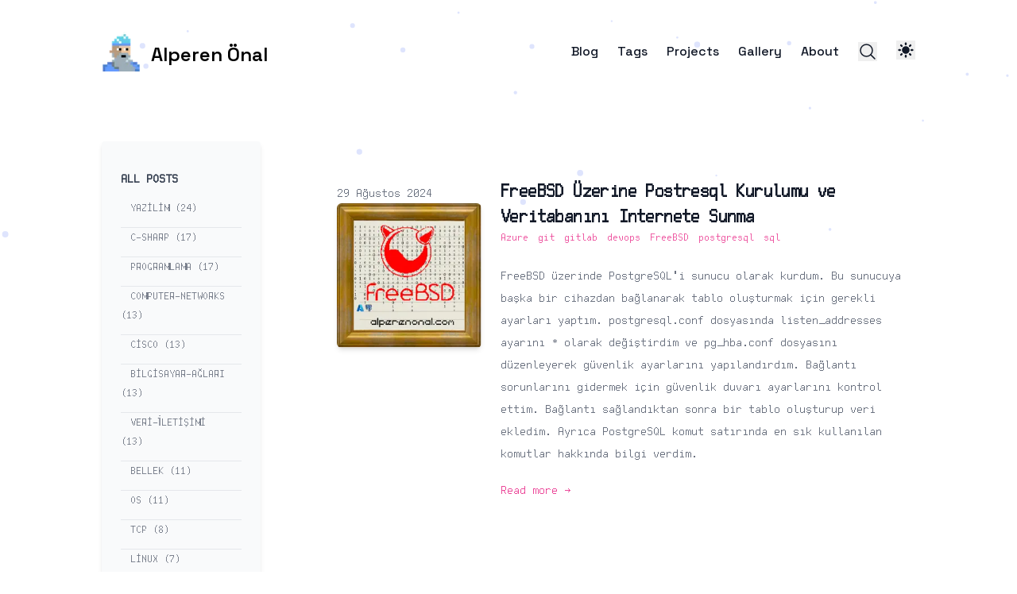

--- FILE ---
content_type: text/html; charset=utf-8
request_url: https://alperenonal.com/tags/git
body_size: 12208
content:
<!DOCTYPE html><html lang="tr-TR" class="__variable_bc0dcf scroll-smooth"><head><meta charSet="utf-8"/><meta name="viewport" content="width=device-width, initial-scale=1"/><link rel="preload" href="/_next/static/media/7cba1811e3c25a15-s.p.woff2" as="font" crossorigin="" type="font/woff2"/><link rel="stylesheet" href="/_next/static/css/f45cabfd37fa0d46.css" data-precedence="next"/><link rel="stylesheet" href="/_next/static/css/14f000c369c6aed4.css" data-precedence="next"/><link rel="preload" as="script" fetchPriority="low" href="/_next/static/chunks/webpack-e08a4a502d1d2dce.js"/><script src="/_next/static/chunks/fd9d1056-30760135124e6678.js" async=""></script><script src="/_next/static/chunks/23-b0d1652c1b57a5eb.js" async=""></script><script src="/_next/static/chunks/main-app-f73cdb3bce740b12.js" async=""></script><script src="/_next/static/chunks/231-228efdfad06c9724.js" async=""></script><script src="/_next/static/chunks/173-664de1b1e0e0b69a.js" async=""></script><script src="/_next/static/chunks/818-e178cfdf7477872c.js" async=""></script><script src="/_next/static/chunks/app/tags/%5Btag%5D/page-81a0c3044fc5bd4d.js" async=""></script><script src="/_next/static/chunks/808-d3449c84472e1265.js" async=""></script><script src="/_next/static/chunks/755-37707e7d6b1de90c.js" async=""></script><script src="/_next/static/chunks/app/layout-736f06b16a3328c1.js" async=""></script><script src="/_next/static/chunks/app/tags/page-9f6920c3eea1319c.js" async=""></script><link rel="preload" href="https://analytics.umami.is/script.js" as="script"/><link rel="apple-touch-icon" sizes="76x76" href="/static/favicons/apple-touch-icon.png"/><link rel="icon" type="image/png" sizes="32x32" href="/static/favicons/favicon-32x32.png"/><link rel="icon" type="image/png" sizes="16x16" href="/static/favicons/favicon-16x16.png"/><link rel="manifest" href="/static/favicons/site.webmanifest"/><link rel="mask-icon" href="/static/favicons/safari-pinned-tab.svg" color="#5bbad5"/><meta name="msapplication-TileColor" content="#000000"/><meta name="theme-color" media="(prefers-color-scheme: light)" content="#fff"/><meta name="theme-color" media="(prefers-color-scheme: dark)" content="#000"/><link rel="alternate" type="application/rss+xml" href="/feed.xml"/><title>git | alperenonal.com</title><meta name="description" content="alperenonal.com git tagged content"/><meta name="robots" content="index, follow"/><meta name="googlebot" content="index, follow, max-video-preview:-1, max-image-preview:large, max-snippet:-1"/><link rel="canonical" href="https://alperenonal.com/tags/git"/><link rel="alternate" type="application/rss+xml" href="https://alperenonal.com/tags/git/feed.xml"/><meta property="og:title" content="git | alperenonal.com"/><meta property="og:description" content="alperenonal.com git tagged content"/><meta property="og:url" content="https://alperenonal.com/tags/git"/><meta property="og:site_name" content="alperenonal.com"/><meta property="og:locale" content="tr_TR"/><meta property="og:image" content="https://alperenonal.com/static/images/alperenonal.png"/><meta property="og:type" content="website"/><meta name="twitter:card" content="summary_large_image"/><meta name="twitter:title" content="git | alperenonal.com"/><meta name="twitter:description" content="alperenonal.com git tagged content"/><meta name="twitter:image" content="https://alperenonal.com/static/images/alperenonal.png"/><meta name="next-size-adjust"/><script src="/_next/static/chunks/polyfills-78c92fac7aa8fdd8.js" noModule=""></script></head><body class="bg-white pl-[calc(100vw-100%)] text-black antialiased dark:bg-gray-950 dark:text-white"><script>!function(){try{var d=document.documentElement,c=d.classList;c.remove('light','dark');var e=localStorage.getItem('theme');if('system'===e||(!e&&true)){var t='(prefers-color-scheme: dark)',m=window.matchMedia(t);if(m.media!==t||m.matches){d.style.colorScheme = 'dark';c.add('dark')}else{d.style.colorScheme = 'light';c.add('light')}}else if(e){c.add(e|| '')}if(e==='light'||e==='dark')d.style.colorScheme=e}catch(e){}}()</script><section class="mx-auto max-w-3xl px-4 sm:px-6 xl:max-w-5xl xl:px-0"><div class="flex h-screen flex-col justify-between font-sans"><header class="jsx-a9f949352edb9ef7 flex items-center justify-between py-10"><div class="jsx-a9f949352edb9ef7"><a aria-label="Alperen Önal" href="/"><div class="jsx-a9f949352edb9ef7 flex items-center justify-between"><div class="jsx-a9f949352edb9ef7 mr-3"><div class="jsx-a9f949352edb9ef7 relative "><img alt="hokkabaz" loading="lazy" width="50" height="50" decoding="async" data-nimg="1" style="color:transparent" srcSet="/_next/image?url=%2Fstatic%2Ffavicons%2Fandroid-chrome-192x192.png&amp;w=64&amp;q=75 1x, /_next/image?url=%2Fstatic%2Ffavicons%2Fandroid-chrome-192x192.png&amp;w=128&amp;q=75 2x" src="/_next/image?url=%2Fstatic%2Ffavicons%2Fandroid-chrome-192x192.png&amp;w=128&amp;q=75"/></div></div><div class="jsx-a9f949352edb9ef7 hidden h-6 text-2xl font-semibold sm:block">Alperen Önal</div></div></a></div><div class="jsx-a9f949352edb9ef7 flex items-center space-x-4 leading-5 sm:space-x-6"><a class="hidden font-medium text-gray-900 dark:text-gray-100 sm:block" href="/blog">Blog</a><a class="hidden font-medium text-gray-900 dark:text-gray-100 sm:block" href="/tags">Tags</a><a class="hidden font-medium text-gray-900 dark:text-gray-100 sm:block" href="/projects">Projects</a><a class="hidden font-medium text-gray-900 dark:text-gray-100 sm:block" href="/gallery">Gallery</a><a class="hidden font-medium text-gray-900 dark:text-gray-100 sm:block" href="/about">About</a><button aria-label="Search"><svg xmlns="http://www.w3.org/2000/svg" fill="none" viewBox="0 0 24 24" stroke-width="1.5" stroke="currentColor" class="h-6 w-6 text-gray-900 dark:text-gray-100"><path stroke-linecap="round" stroke-linejoin="round" d="M21 21l-5.197-5.197m0 0A7.5 7.5 0 105.196 5.196a7.5 7.5 0 0010.607 10.607z"></path></svg></button><div class="mr-5"><div class="relative inline-block text-left" data-headlessui-state=""><div><button id="headlessui-menu-button-:Rn6jaja:" type="button" aria-haspopup="menu" aria-expanded="false" data-headlessui-state=""><svg xmlns="http://www.w3.org/2000/svg" viewBox="0 0 20 20" fill="currentColor" class="h-6 w-6 text-gray-900 dark:text-gray-100"><path fill-rule="evenodd" d="M10 2a1 1 0 011 1v1a1 1 0 11-2 0V3a1 1 0 011-1zm4 8a4 4 0 11-8 0 4 4 0 018 0zm-.464 4.95l.707.707a1 1 0 001.414-1.414l-.707-.707a1 1 0 00-1.414 1.414zm2.12-10.607a1 1 0 010 1.414l-.706.707a1 1 0 11-1.414-1.414l.707-.707a1 1 0 011.414 0zM17 11a1 1 0 100-2h-1a1 1 0 100 2h1zm-7 4a1 1 0 011 1v1a1 1 0 11-2 0v-1a1 1 0 011-1zM5.05 6.464A1 1 0 106.465 5.05l-.708-.707a1 1 0 00-1.414 1.414l.707.707zm1.414 8.486l-.707.707a1 1 0 01-1.414-1.414l.707-.707a1 1 0 011.414 1.414zM4 11a1 1 0 100-2H3a1 1 0 000 2h1z" clip-rule="evenodd"></path></svg></button></div></div></div><button aria-label="Toggle Menu" class="sm:hidden"><svg xmlns="http://www.w3.org/2000/svg" viewBox="0 0 20 20" fill="currentColor" class="h-8 w-8 text-gray-900 dark:text-gray-100"><path fill-rule="evenodd" d="M3 5a1 1 0 011-1h12a1 1 0 110 2H4a1 1 0 01-1-1zM3 10a1 1 0 011-1h12a1 1 0 110 2H4a1 1 0 01-1-1zM3 15a1 1 0 011-1h12a1 1 0 110 2H4a1 1 0 01-1-1z" clip-rule="evenodd"></path></svg></button><div class="fixed left-0 top-0 z-10 h-full w-full transform bg-white opacity-95 duration-300 ease-in-out dark:bg-gray-950 dark:opacity-[0.98] translate-x-full"><div class="flex justify-end"><button class="mr-8 mt-11 h-8 w-8" aria-label="Toggle Menu"><svg xmlns="http://www.w3.org/2000/svg" viewBox="0 0 20 20" fill="currentColor" class="text-gray-900 dark:text-gray-100"><path fill-rule="evenodd" d="M4.293 4.293a1 1 0 011.414 0L10 8.586l4.293-4.293a1 1 0 111.414 1.414L11.414 10l4.293 4.293a1 1 0 01-1.414 1.414L10 11.414l-4.293 4.293a1 1 0 01-1.414-1.414L8.586 10 4.293 5.707a1 1 0 010-1.414z" clip-rule="evenodd"></path></svg></button></div><nav class="fixed mt-8 h-full"><div class="px-12 py-4"><a class="text-2xl font-bold tracking-widest text-gray-900 dark:text-gray-100" href="/">Home</a></div><div class="px-12 py-4"><a class="text-2xl font-bold tracking-widest text-gray-900 dark:text-gray-100" href="/blog">Blog</a></div><div class="px-12 py-4"><a class="text-2xl font-bold tracking-widest text-gray-900 dark:text-gray-100" href="/tags">Tags</a></div><div class="px-12 py-4"><a class="text-2xl font-bold tracking-widest text-gray-900 dark:text-gray-100" href="/projects">Projects</a></div><div class="px-12 py-4"><a class="text-2xl font-bold tracking-widest text-gray-900 dark:text-gray-100" href="/gallery">Gallery</a></div><div class="px-12 py-4"><a class="text-2xl font-bold tracking-widest text-gray-900 dark:text-gray-100" href="/about">About</a></div></nav></div></div></header><main class="mb-auto"><canvas height="0" width="0" style="pointer-events:none;background-color:transparent;position:fixed;top:0;left:0;width:100vw;height:100vh;z-index:-1" data-testid="SnowfallCanvas"></canvas><div class="min-h-screen font-pixel"><div><div class="pb-6 pt-6"><h1 class="text-3xl font-extrabold leading-9 tracking-tight text-gray-900 dark:text-gray-100 sm:hidden sm:text-4xl sm:leading-10 md:text-6xl md:leading-14">Git</h1></div><div class="flex sm:space-x-24"><div class="hidden h-full max-h-screen min-w-[200px] max-w-[280px] flex-wrap overflow-auto rounded bg-gray-50 pt-5 shadow-md dark:bg-gray-900/70 dark:shadow-gray-800/40 sm:flex"><div class=" px-6 py-4"><a class="font-bold uppercase text-gray-700 hover:text-primary-500 dark:text-gray-300 dark:hover:text-primary-500" href="/blog">All Posts</a><ul class="divide-y divide-gray-200 dark:divide-gray-700"><li class="my-3"><a class="px-3 py-2 text-sm font-medium uppercase text-gray-500 hover:text-primary-500 dark:text-gray-300 dark:hover:text-primary-500" aria-label="View posts tagged yazilim" href="/tags/yazilim">yazilim (24)</a></li><li class="my-3"><a class="px-3 py-2 text-sm font-medium uppercase text-gray-500 hover:text-primary-500 dark:text-gray-300 dark:hover:text-primary-500" aria-label="View posts tagged c-sharp" href="/tags/c-sharp">c-sharp (17)</a></li><li class="my-3"><a class="px-3 py-2 text-sm font-medium uppercase text-gray-500 hover:text-primary-500 dark:text-gray-300 dark:hover:text-primary-500" aria-label="View posts tagged programlama" href="/tags/programlama">programlama (17)</a></li><li class="my-3"><a class="px-3 py-2 text-sm font-medium uppercase text-gray-500 hover:text-primary-500 dark:text-gray-300 dark:hover:text-primary-500" aria-label="View posts tagged computer-networks" href="/tags/computer-networks">computer-networks (13)</a></li><li class="my-3"><a class="px-3 py-2 text-sm font-medium uppercase text-gray-500 hover:text-primary-500 dark:text-gray-300 dark:hover:text-primary-500" aria-label="View posts tagged cisco" href="/tags/cisco">cisco (13)</a></li><li class="my-3"><a class="px-3 py-2 text-sm font-medium uppercase text-gray-500 hover:text-primary-500 dark:text-gray-300 dark:hover:text-primary-500" aria-label="View posts tagged bilgisayar-ağları" href="/tags/bilgisayar-ağları">bilgisayar-ağları (13)</a></li><li class="my-3"><a class="px-3 py-2 text-sm font-medium uppercase text-gray-500 hover:text-primary-500 dark:text-gray-300 dark:hover:text-primary-500" aria-label="View posts tagged veri-i̇letişimi" href="/tags/veri-i̇letişimi">veri-i̇letişimi (13)</a></li><li class="my-3"><a class="px-3 py-2 text-sm font-medium uppercase text-gray-500 hover:text-primary-500 dark:text-gray-300 dark:hover:text-primary-500" aria-label="View posts tagged bellek" href="/tags/bellek">bellek (11)</a></li><li class="my-3"><a class="px-3 py-2 text-sm font-medium uppercase text-gray-500 hover:text-primary-500 dark:text-gray-300 dark:hover:text-primary-500" aria-label="View posts tagged os" href="/tags/os">os (11)</a></li><li class="my-3"><a class="px-3 py-2 text-sm font-medium uppercase text-gray-500 hover:text-primary-500 dark:text-gray-300 dark:hover:text-primary-500" aria-label="View posts tagged tcp" href="/tags/tcp">tcp (8)</a></li><li class="my-3"><a class="px-3 py-2 text-sm font-medium uppercase text-gray-500 hover:text-primary-500 dark:text-gray-300 dark:hover:text-primary-500" aria-label="View posts tagged linux" href="/tags/linux">linux (7)</a></li><li class="my-3"><a class="px-3 py-2 text-sm font-medium uppercase text-gray-500 hover:text-primary-500 dark:text-gray-300 dark:hover:text-primary-500" aria-label="View posts tagged isletim-sistemleri" href="/tags/isletim-sistemleri">isletim-sistemleri (7)</a></li><li class="my-3"><a class="px-3 py-2 text-sm font-medium uppercase text-gray-500 hover:text-primary-500 dark:text-gray-300 dark:hover:text-primary-500" aria-label="View posts tagged sistem-yazilimi" href="/tags/sistem-yazilimi">sistem-yazilimi (7)</a></li><li class="my-3"><h3 class="inline px-3 py-2 text-sm font-bold uppercase text-primary-500">git (6)</h3></li><li class="my-3"><a class="px-3 py-2 text-sm font-medium uppercase text-gray-500 hover:text-primary-500 dark:text-gray-300 dark:hover:text-primary-500" aria-label="View posts tagged net" href="/tags/net">net (6)</a></li><li class="my-3"><a class="px-3 py-2 text-sm font-medium uppercase text-gray-500 hover:text-primary-500 dark:text-gray-300 dark:hover:text-primary-500" aria-label="View posts tagged solid" href="/tags/solid">solid (6)</a></li><li class="my-3"><a class="px-3 py-2 text-sm font-medium uppercase text-gray-500 hover:text-primary-500 dark:text-gray-300 dark:hover:text-primary-500" aria-label="View posts tagged bash" href="/tags/bash">bash (6)</a></li><li class="my-3"><a class="px-3 py-2 text-sm font-medium uppercase text-gray-500 hover:text-primary-500 dark:text-gray-300 dark:hover:text-primary-500" aria-label="View posts tagged wireshark" href="/tags/wireshark">wireshark (5)</a></li><li class="my-3"><a class="px-3 py-2 text-sm font-medium uppercase text-gray-500 hover:text-primary-500 dark:text-gray-300 dark:hover:text-primary-500" aria-label="View posts tagged azure" href="/tags/azure">azure (4)</a></li><li class="my-3"><a class="px-3 py-2 text-sm font-medium uppercase text-gray-500 hover:text-primary-500 dark:text-gray-300 dark:hover:text-primary-500" aria-label="View posts tagged bilgisayar-organizasyonu" href="/tags/bilgisayar-organizasyonu">bilgisayar-organizasyonu (4)</a></li><li class="my-3"><a class="px-3 py-2 text-sm font-medium uppercase text-gray-500 hover:text-primary-500 dark:text-gray-300 dark:hover:text-primary-500" aria-label="View posts tagged sql" href="/tags/sql">sql (4)</a></li><li class="my-3"><a class="px-3 py-2 text-sm font-medium uppercase text-gray-500 hover:text-primary-500 dark:text-gray-300 dark:hover:text-primary-500" aria-label="View posts tagged bilgisayar-mimarileri" href="/tags/bilgisayar-mimarileri">bilgisayar-mimarileri (4)</a></li><li class="my-3"><a class="px-3 py-2 text-sm font-medium uppercase text-gray-500 hover:text-primary-500 dark:text-gray-300 dark:hover:text-primary-500" aria-label="View posts tagged gitlab" href="/tags/gitlab">gitlab (3)</a></li><li class="my-3"><a class="px-3 py-2 text-sm font-medium uppercase text-gray-500 hover:text-primary-500 dark:text-gray-300 dark:hover:text-primary-500" aria-label="View posts tagged interface" href="/tags/interface">interface (3)</a></li><li class="my-3"><a class="px-3 py-2 text-sm font-medium uppercase text-gray-500 hover:text-primary-500 dark:text-gray-300 dark:hover:text-primary-500" aria-label="View posts tagged udp" href="/tags/udp">udp (3)</a></li><li class="my-3"><a class="px-3 py-2 text-sm font-medium uppercase text-gray-500 hover:text-primary-500 dark:text-gray-300 dark:hover:text-primary-500" aria-label="View posts tagged ipv4" href="/tags/ipv4">ipv4 (3)</a></li><li class="my-3"><a class="px-3 py-2 text-sm font-medium uppercase text-gray-500 hover:text-primary-500 dark:text-gray-300 dark:hover:text-primary-500" aria-label="View posts tagged machine-learning" href="/tags/machine-learning">machine-learning (3)</a></li><li class="my-3"><a class="px-3 py-2 text-sm font-medium uppercase text-gray-500 hover:text-primary-500 dark:text-gray-300 dark:hover:text-primary-500" aria-label="View posts tagged python" href="/tags/python">python (3)</a></li><li class="my-3"><a class="px-3 py-2 text-sm font-medium uppercase text-gray-500 hover:text-primary-500 dark:text-gray-300 dark:hover:text-primary-500" aria-label="View posts tagged ai" href="/tags/ai">ai (3)</a></li><li class="my-3"><a class="px-3 py-2 text-sm font-medium uppercase text-gray-500 hover:text-primary-500 dark:text-gray-300 dark:hover:text-primary-500" aria-label="View posts tagged veri-tabani" href="/tags/veri-tabani">veri-tabani (3)</a></li><li class="my-3"><a class="px-3 py-2 text-sm font-medium uppercase text-gray-500 hover:text-primary-500 dark:text-gray-300 dark:hover:text-primary-500" aria-label="View posts tagged flutter" href="/tags/flutter">flutter (2)</a></li><li class="my-3"><a class="px-3 py-2 text-sm font-medium uppercase text-gray-500 hover:text-primary-500 dark:text-gray-300 dark:hover:text-primary-500" aria-label="View posts tagged bilgisayar-mimarisi" href="/tags/bilgisayar-mimarisi">bilgisayar-mimarisi (2)</a></li><li class="my-3"><a class="px-3 py-2 text-sm font-medium uppercase text-gray-500 hover:text-primary-500 dark:text-gray-300 dark:hover:text-primary-500" aria-label="View posts tagged devops" href="/tags/devops">devops (2)</a></li><li class="my-3"><a class="px-3 py-2 text-sm font-medium uppercase text-gray-500 hover:text-primary-500 dark:text-gray-300 dark:hover:text-primary-500" aria-label="View posts tagged github" href="/tags/github">github (2)</a></li><li class="my-3"><a class="px-3 py-2 text-sm font-medium uppercase text-gray-500 hover:text-primary-500 dark:text-gray-300 dark:hover:text-primary-500" aria-label="View posts tagged branch" href="/tags/branch">branch (2)</a></li><li class="my-3"><a class="px-3 py-2 text-sm font-medium uppercase text-gray-500 hover:text-primary-500 dark:text-gray-300 dark:hover:text-primary-500" aria-label="View posts tagged regresyon-analizi" href="/tags/regresyon-analizi">regresyon-analizi (2)</a></li><li class="my-3"><a class="px-3 py-2 text-sm font-medium uppercase text-gray-500 hover:text-primary-500 dark:text-gray-300 dark:hover:text-primary-500" aria-label="View posts tagged lineer-regresyon" href="/tags/lineer-regresyon">lineer-regresyon (2)</a></li><li class="my-3"><a class="px-3 py-2 text-sm font-medium uppercase text-gray-500 hover:text-primary-500 dark:text-gray-300 dark:hover:text-primary-500" aria-label="View posts tagged veri-bilimi" href="/tags/veri-bilimi">veri-bilimi (2)</a></li><li class="my-3"><a class="px-3 py-2 text-sm font-medium uppercase text-gray-500 hover:text-primary-500 dark:text-gray-300 dark:hover:text-primary-500" aria-label="View posts tagged mse-ve-mae" href="/tags/mse-ve-mae">mse-ve-mae (2)</a></li><li class="my-3"><a class="px-3 py-2 text-sm font-medium uppercase text-gray-500 hover:text-primary-500 dark:text-gray-300 dark:hover:text-primary-500" aria-label="View posts tagged lineer-regresyon-örnekleri" href="/tags/lineer-regresyon-örnekleri">lineer-regresyon-örnekleri (2)</a></li><li class="my-3"><a class="px-3 py-2 text-sm font-medium uppercase text-gray-500 hover:text-primary-500 dark:text-gray-300 dark:hover:text-primary-500" aria-label="View posts tagged makine-öğrenmesi-algoritmaları" href="/tags/makine-öğrenmesi-algoritmaları">makine-öğrenmesi-algoritmaları (2)</a></li><li class="my-3"><a class="px-3 py-2 text-sm font-medium uppercase text-gray-500 hover:text-primary-500 dark:text-gray-300 dark:hover:text-primary-500" aria-label="View posts tagged çoklu-doğrusal-regresyon" href="/tags/çoklu-doğrusal-regresyon">çoklu-doğrusal-regresyon (2)</a></li><li class="my-3"><a class="px-3 py-2 text-sm font-medium uppercase text-gray-500 hover:text-primary-500 dark:text-gray-300 dark:hover:text-primary-500" aria-label="View posts tagged basit-doğrusal-regresyon" href="/tags/basit-doğrusal-regresyon">basit-doğrusal-regresyon (2)</a></li><li class="my-3"><a class="px-3 py-2 text-sm font-medium uppercase text-gray-500 hover:text-primary-500 dark:text-gray-300 dark:hover:text-primary-500" aria-label="View posts tagged visual-studio" href="/tags/visual-studio">visual-studio (2)</a></li><li class="my-3"><a class="px-3 py-2 text-sm font-medium uppercase text-gray-500 hover:text-primary-500 dark:text-gray-300 dark:hover:text-primary-500" aria-label="View posts tagged android" href="/tags/android">android (1)</a></li><li class="my-3"><a class="px-3 py-2 text-sm font-medium uppercase text-gray-500 hover:text-primary-500 dark:text-gray-300 dark:hover:text-primary-500" aria-label="View posts tagged emulator" href="/tags/emulator">emulator (1)</a></li><li class="my-3"><a class="px-3 py-2 text-sm font-medium uppercase text-gray-500 hover:text-primary-500 dark:text-gray-300 dark:hover:text-primary-500" aria-label="View posts tagged arp" href="/tags/arp">arp (1)</a></li><li class="my-3"><a class="px-3 py-2 text-sm font-medium uppercase text-gray-500 hover:text-primary-500 dark:text-gray-300 dark:hover:text-primary-500" aria-label="View posts tagged buddy" href="/tags/buddy">buddy (1)</a></li><li class="my-3"><a class="px-3 py-2 text-sm font-medium uppercase text-gray-500 hover:text-primary-500 dark:text-gray-300 dark:hover:text-primary-500" aria-label="View posts tagged i̇şletim-sistemleri" href="/tags/i̇şletim-sistemleri">i̇şletim-sistemleri (1)</a></li><li class="my-3"><a class="px-3 py-2 text-sm font-medium uppercase text-gray-500 hover:text-primary-500 dark:text-gray-300 dark:hover:text-primary-500" aria-label="View posts tagged malloc" href="/tags/malloc">malloc (1)</a></li><li class="my-3"><a class="px-3 py-2 text-sm font-medium uppercase text-gray-500 hover:text-primary-500 dark:text-gray-300 dark:hover:text-primary-500" aria-label="View posts tagged attribute" href="/tags/attribute">attribute (1)</a></li><li class="my-3"><a class="px-3 py-2 text-sm font-medium uppercase text-gray-500 hover:text-primary-500 dark:text-gray-300 dark:hover:text-primary-500" aria-label="View posts tagged metadata" href="/tags/metadata">metadata (1)</a></li><li class="my-3"><a class="px-3 py-2 text-sm font-medium uppercase text-gray-500 hover:text-primary-500 dark:text-gray-300 dark:hover:text-primary-500" aria-label="View posts tagged json" href="/tags/json">json (1)</a></li><li class="my-3"><a class="px-3 py-2 text-sm font-medium uppercase text-gray-500 hover:text-primary-500 dark:text-gray-300 dark:hover:text-primary-500" aria-label="View posts tagged idisposable" href="/tags/idisposable">idisposable (1)</a></li><li class="my-3"><a class="px-3 py-2 text-sm font-medium uppercase text-gray-500 hover:text-primary-500 dark:text-gray-300 dark:hover:text-primary-500" aria-label="View posts tagged ienumerable" href="/tags/ienumerable">ienumerable (1)</a></li><li class="my-3"><a class="px-3 py-2 text-sm font-medium uppercase text-gray-500 hover:text-primary-500 dark:text-gray-300 dark:hover:text-primary-500" aria-label="View posts tagged ienumerator" href="/tags/ienumerator">ienumerator (1)</a></li><li class="my-3"><a class="px-3 py-2 text-sm font-medium uppercase text-gray-500 hover:text-primary-500 dark:text-gray-300 dark:hover:text-primary-500" aria-label="View posts tagged design-principles" href="/tags/design-principles">design-principles (1)</a></li><li class="my-3"><a class="px-3 py-2 text-sm font-medium uppercase text-gray-500 hover:text-primary-500 dark:text-gray-300 dark:hover:text-primary-500" aria-label="View posts tagged http" href="/tags/http">http (1)</a></li><li class="my-3"><a class="px-3 py-2 text-sm font-medium uppercase text-gray-500 hover:text-primary-500 dark:text-gray-300 dark:hover:text-primary-500" aria-label="View posts tagged dns" href="/tags/dns">dns (1)</a></li><li class="my-3"><a class="px-3 py-2 text-sm font-medium uppercase text-gray-500 hover:text-primary-500 dark:text-gray-300 dark:hover:text-primary-500" aria-label="View posts tagged dns-records" href="/tags/dns-records">dns-records (1)</a></li><li class="my-3"><a class="px-3 py-2 text-sm font-medium uppercase text-gray-500 hover:text-primary-500 dark:text-gray-300 dark:hover:text-primary-500" aria-label="View posts tagged ieee" href="/tags/ieee">ieee (1)</a></li><li class="my-3"><a class="px-3 py-2 text-sm font-medium uppercase text-gray-500 hover:text-primary-500 dark:text-gray-300 dark:hover:text-primary-500" aria-label="View posts tagged freebsd" href="/tags/freebsd">freebsd (1)</a></li><li class="my-3"><a class="px-3 py-2 text-sm font-medium uppercase text-gray-500 hover:text-primary-500 dark:text-gray-300 dark:hover:text-primary-500" aria-label="View posts tagged postgresql" href="/tags/postgresql">postgresql (1)</a></li><li class="my-3"><a class="px-3 py-2 text-sm font-medium uppercase text-gray-500 hover:text-primary-500 dark:text-gray-300 dark:hover:text-primary-500" aria-label="View posts tagged internet" href="/tags/internet">internet (1)</a></li><li class="my-3"><a class="px-3 py-2 text-sm font-medium uppercase text-gray-500 hover:text-primary-500 dark:text-gray-300 dark:hover:text-primary-500" aria-label="View posts tagged xdsl" href="/tags/xdsl">xdsl (1)</a></li><li class="my-3"><a class="px-3 py-2 text-sm font-medium uppercase text-gray-500 hover:text-primary-500 dark:text-gray-300 dark:hover:text-primary-500" aria-label="View posts tagged signal" href="/tags/signal">signal (1)</a></li><li class="my-3"><a class="px-3 py-2 text-sm font-medium uppercase text-gray-500 hover:text-primary-500 dark:text-gray-300 dark:hover:text-primary-500" aria-label="View posts tagged dial-up" href="/tags/dial-up">dial-up (1)</a></li><li class="my-3"><a class="px-3 py-2 text-sm font-medium uppercase text-gray-500 hover:text-primary-500 dark:text-gray-300 dark:hover:text-primary-500" aria-label="View posts tagged fiber" href="/tags/fiber">fiber (1)</a></li><li class="my-3"><a class="px-3 py-2 text-sm font-medium uppercase text-gray-500 hover:text-primary-500 dark:text-gray-300 dark:hover:text-primary-500" aria-label="View posts tagged classful-ip" href="/tags/classful-ip">classful-ip (1)</a></li><li class="my-3"><a class="px-3 py-2 text-sm font-medium uppercase text-gray-500 hover:text-primary-500 dark:text-gray-300 dark:hover:text-primary-500" aria-label="View posts tagged fragmentation" href="/tags/fragmentation">fragmentation (1)</a></li><li class="my-3"><a class="px-3 py-2 text-sm font-medium uppercase text-gray-500 hover:text-primary-500 dark:text-gray-300 dark:hover:text-primary-500" aria-label="View posts tagged ip-packet" href="/tags/ip-packet">ip-packet (1)</a></li><li class="my-3"><a class="px-3 py-2 text-sm font-medium uppercase text-gray-500 hover:text-primary-500 dark:text-gray-300 dark:hover:text-primary-500" aria-label="View posts tagged isp" href="/tags/isp">isp (1)</a></li><li class="my-3"><a class="px-3 py-2 text-sm font-medium uppercase text-gray-500 hover:text-primary-500 dark:text-gray-300 dark:hover:text-primary-500" aria-label="View posts tagged ixp" href="/tags/ixp">ixp (1)</a></li><li class="my-3"><a class="px-3 py-2 text-sm font-medium uppercase text-gray-500 hover:text-primary-500 dark:text-gray-300 dark:hover:text-primary-500" aria-label="View posts tagged tier-1-2-3" href="/tags/tier-1-2-3">tier-1-2-3 (1)</a></li><li class="my-3"><a class="px-3 py-2 text-sm font-medium uppercase text-gray-500 hover:text-primary-500 dark:text-gray-300 dark:hover:text-primary-500" aria-label="View posts tagged knn" href="/tags/knn">knn (1)</a></li><li class="my-3"><a class="px-3 py-2 text-sm font-medium uppercase text-gray-500 hover:text-primary-500 dark:text-gray-300 dark:hover:text-primary-500" aria-label="View posts tagged makefile" href="/tags/makefile">makefile (1)</a></li><li class="my-3"><a class="px-3 py-2 text-sm font-medium uppercase text-gray-500 hover:text-primary-500 dark:text-gray-300 dark:hover:text-primary-500" aria-label="View posts tagged c" href="/tags/c">c (1)</a></li><li class="my-3"><a class="px-3 py-2 text-sm font-medium uppercase text-gray-500 hover:text-primary-500 dark:text-gray-300 dark:hover:text-primary-500" aria-label="View posts tagged gnu" href="/tags/gnu">gnu (1)</a></li><li class="my-3"><a class="px-3 py-2 text-sm font-medium uppercase text-gray-500 hover:text-primary-500 dark:text-gray-300 dark:hover:text-primary-500" aria-label="View posts tagged optimizasyon-teknikleri" href="/tags/optimizasyon-teknikleri">optimizasyon-teknikleri (1)</a></li><li class="my-3"><a class="px-3 py-2 text-sm font-medium uppercase text-gray-500 hover:text-primary-500 dark:text-gray-300 dark:hover:text-primary-500" aria-label="View posts tagged nuget" href="/tags/nuget">nuget (1)</a></li><li class="my-3"><a class="px-3 py-2 text-sm font-medium uppercase text-gray-500 hover:text-primary-500 dark:text-gray-300 dark:hover:text-primary-500" aria-label="View posts tagged php" href="/tags/php">php (1)</a></li><li class="my-3"><a class="px-3 py-2 text-sm font-medium uppercase text-gray-500 hover:text-primary-500 dark:text-gray-300 dark:hover:text-primary-500" aria-label="View posts tagged sinyaller-ve-sistemler" href="/tags/sinyaller-ve-sistemler">sinyaller-ve-sistemler (1)</a></li><li class="my-3"><a class="px-3 py-2 text-sm font-medium uppercase text-gray-500 hover:text-primary-500 dark:text-gray-300 dark:hover:text-primary-500" aria-label="View posts tagged trigger" href="/tags/trigger">trigger (1)</a></li><li class="my-3"><a class="px-3 py-2 text-sm font-medium uppercase text-gray-500 hover:text-primary-500 dark:text-gray-300 dark:hover:text-primary-500" aria-label="View posts tagged tcp-handshake" href="/tags/tcp-handshake">tcp-handshake (1)</a></li><li class="my-3"><a class="px-3 py-2 text-sm font-medium uppercase text-gray-500 hover:text-primary-500 dark:text-gray-300 dark:hover:text-primary-500" aria-label="View posts tagged flow-control" href="/tags/flow-control">flow-control (1)</a></li><li class="my-3"><a class="px-3 py-2 text-sm font-medium uppercase text-gray-500 hover:text-primary-500 dark:text-gray-300 dark:hover:text-primary-500" aria-label="View posts tagged congestion-control" href="/tags/congestion-control">congestion-control (1)</a></li><li class="my-3"><a class="px-3 py-2 text-sm font-medium uppercase text-gray-500 hover:text-primary-500 dark:text-gray-300 dark:hover:text-primary-500" aria-label="View posts tagged port" href="/tags/port">port (1)</a></li><li class="my-3"><a class="px-3 py-2 text-sm font-medium uppercase text-gray-500 hover:text-primary-500 dark:text-gray-300 dark:hover:text-primary-500" aria-label="View posts tagged socket" href="/tags/socket">socket (1)</a></li><li class="my-3"><a class="px-3 py-2 text-sm font-medium uppercase text-gray-500 hover:text-primary-500 dark:text-gray-300 dark:hover:text-primary-500" aria-label="View posts tagged transport-layer" href="/tags/transport-layer">transport-layer (1)</a></li><li class="my-3"><a class="px-3 py-2 text-sm font-medium uppercase text-gray-500 hover:text-primary-500 dark:text-gray-300 dark:hover:text-primary-500" aria-label="View posts tagged tcpip" href="/tags/tcpip">tcpip (1)</a></li><li class="my-3"><a class="px-3 py-2 text-sm font-medium uppercase text-gray-500 hover:text-primary-500 dark:text-gray-300 dark:hover:text-primary-500" aria-label="View posts tagged tcp-segment" href="/tags/tcp-segment">tcp-segment (1)</a></li><li class="my-3"><a class="px-3 py-2 text-sm font-medium uppercase text-gray-500 hover:text-primary-500 dark:text-gray-300 dark:hover:text-primary-500" aria-label="View posts tagged tcp-missions" href="/tags/tcp-missions">tcp-missions (1)</a></li><li class="my-3"><a class="px-3 py-2 text-sm font-medium uppercase text-gray-500 hover:text-primary-500 dark:text-gray-300 dark:hover:text-primary-500" aria-label="View posts tagged udp-datagram" href="/tags/udp-datagram">udp-datagram (1)</a></li><li class="my-3"><a class="px-3 py-2 text-sm font-medium uppercase text-gray-500 hover:text-primary-500 dark:text-gray-300 dark:hover:text-primary-500" aria-label="View posts tagged xml" href="/tags/xml">xml (1)</a></li><li class="my-3"><a class="px-3 py-2 text-sm font-medium uppercase text-gray-500 hover:text-primary-500 dark:text-gray-300 dark:hover:text-primary-500" aria-label="View posts tagged von-neumann" href="/tags/von-neumann">von-neumann (1)</a></li><li class="my-3"><a class="px-3 py-2 text-sm font-medium uppercase text-gray-500 hover:text-primary-500 dark:text-gray-300 dark:hover:text-primary-500" aria-label="View posts tagged hardvard" href="/tags/hardvard">hardvard (1)</a></li></ul></div></div><div><ul><li class="py-12 "><article><div class="space-y-2  xl:grid xl:grid-cols-4 xl:items-baseline xl:space-x-6 xl:space-y-0"><div class="space-y-2"><dl><dt class="sr-only">Published on</dt><dd class="text-base font-medium leading-6 text-gray-500 dark:text-gray-400"><time dateTime="2024-08-29T00:00:00.000Z">29 Ağustos 2024</time></dd></dl><a href="/blog/free-bsd-uzerine-postgresql-kurulumu"><img alt="Image" loading="lazy" width="200" height="50" decoding="async" data-nimg="1" class="rounded-md shadow-md" style="color:transparent" srcSet="/_next/image?url=%2Fstatic%2Fimages%2Fposts%2Ffree-bsd-uzerine-postgresql-kurulumu%2Falperenonalfreebsd.png&amp;w=256&amp;q=75 1x, /_next/image?url=%2Fstatic%2Fimages%2Fposts%2Ffree-bsd-uzerine-postgresql-kurulumu%2Falperenonalfreebsd.png&amp;w=640&amp;q=75 2x" src="/_next/image?url=%2Fstatic%2Fimages%2Fposts%2Ffree-bsd-uzerine-postgresql-kurulumu%2Falperenonalfreebsd.png&amp;w=640&amp;q=75"/></a></div><div class="space-y-5 xl:col-span-3"><div class="space-y-6"><div><h2 class="text-2xl font-bold leading-8 tracking-tight"><a class="text-gray-900 dark:text-gray-100" href="/blog/free-bsd-uzerine-postgresql-kurulumu">FreeBSD Üzerine Postresql Kurulumu ve Veritabanını Internete Sunma</a></h2><div class="flex flex-wrap"><a class="mr-3 text-sm font-medium text-primary-500 hover:text-primary-600 dark:hover:text-primary-400" href="/tags/azure">Azure</a><a class="mr-3 text-sm font-medium text-primary-500 hover:text-primary-600 dark:hover:text-primary-400" href="/tags/git">git</a><a class="mr-3 text-sm font-medium text-primary-500 hover:text-primary-600 dark:hover:text-primary-400" href="/tags/gitlab">gitlab</a><a class="mr-3 text-sm font-medium text-primary-500 hover:text-primary-600 dark:hover:text-primary-400" href="/tags/devops">devops</a><a class="mr-3 text-sm font-medium text-primary-500 hover:text-primary-600 dark:hover:text-primary-400" href="/tags/freebsd">FreeBSD</a><a class="mr-3 text-sm font-medium text-primary-500 hover:text-primary-600 dark:hover:text-primary-400" href="/tags/postgresql">postgresql</a><a class="mr-3 text-sm font-medium text-primary-500 hover:text-primary-600 dark:hover:text-primary-400" href="/tags/sql">sql</a></div></div><div class="prose max-w-none text-gray-500 dark:text-gray-400">FreeBSD üzerinde PostgreSQL&#x27;i sunucu olarak kurdum. Bu sunucuya başka bir cihazdan bağlanarak tablo oluşturmak için gerekli ayarları yaptım. postgresql.conf dosyasında listen_addresses ayarını * olarak değiştirdim ve pg_hba.conf dosyasını düzenleyerek güvenlik ayarlarını yapılandırdım. Bağlantı sorunlarını gidermek için güvenlik duvarı ayarlarını kontrol ettim. Bağlantı sağlandıktan sonra bir tablo oluşturup veri ekledim. Ayrıca PostgreSQL komut satırında en sık kullanılan komutlar hakkında bilgi verdim.</div></div><div class="text-base font-medium leading-6"><a class="text-primary-500 hover:text-primary-600 dark:hover:text-primary-400" aria-label="Read more: &quot;FreeBSD Üzerine Postresql Kurulumu ve Veritabanını Internete Sunma&quot;" href="/blog/free-bsd-uzerine-postgresql-kurulumu">Read more →</a></div></div></div></article></li><li class="py-12 "><article><div class="space-y-2  xl:grid xl:grid-cols-4 xl:items-baseline xl:space-x-6 xl:space-y-0"><div class="space-y-2"><dl><dt class="sr-only">Published on</dt><dd class="text-base font-medium leading-6 text-gray-500 dark:text-gray-400"><time dateTime="2024-08-26T00:00:00.000Z">26 Ağustos 2024</time></dd></dl><a href="/blog/self-hosted-gitlab-runner-pipeline-calistirma"><img alt="Image" loading="lazy" width="200" height="50" decoding="async" data-nimg="1" class="rounded-md shadow-md" style="color:transparent" srcSet="/_next/image?url=%2Fstatic%2Fimages%2Fposts%2Fazurede-ubuntu-uzerine-gitlab-kurulumu%2Fazurealperenlogo.png&amp;w=256&amp;q=75 1x, /_next/image?url=%2Fstatic%2Fimages%2Fposts%2Fazurede-ubuntu-uzerine-gitlab-kurulumu%2Fazurealperenlogo.png&amp;w=640&amp;q=75 2x" src="/_next/image?url=%2Fstatic%2Fimages%2Fposts%2Fazurede-ubuntu-uzerine-gitlab-kurulumu%2Fazurealperenlogo.png&amp;w=640&amp;q=75"/></a></div><div class="space-y-5 xl:col-span-3"><div class="space-y-6"><div><h2 class="text-2xl font-bold leading-8 tracking-tight"><a class="text-gray-900 dark:text-gray-100" href="/blog/self-hosted-gitlab-runner-pipeline-calistirma">Self-Hosted Gitlab Sunucusunda Linux Gitlab Runner Entegrasyonu ve Pipeline Oluşturma</a></h2><div class="flex flex-wrap"><a class="mr-3 text-sm font-medium text-primary-500 hover:text-primary-600 dark:hover:text-primary-400" href="/tags/azure">Azure</a><a class="mr-3 text-sm font-medium text-primary-500 hover:text-primary-600 dark:hover:text-primary-400" href="/tags/git">git</a><a class="mr-3 text-sm font-medium text-primary-500 hover:text-primary-600 dark:hover:text-primary-400" href="/tags/gitlab">gitlab</a><a class="mr-3 text-sm font-medium text-primary-500 hover:text-primary-600 dark:hover:text-primary-400" href="/tags/devops">devops</a></div></div><div class="prose max-w-none text-gray-500 dark:text-gray-400">GitLab CI/CD, kod değişikliklerini otomatik test eden, derleyen ve dağıtan bir sistemdir. GitLab Runner, bu süreci çalıştıran uygulamadır. Pipeline&#x27;lar, stage&#x27;ler ve jobs ile görevler organize edilir.</div></div><div class="text-base font-medium leading-6"><a class="text-primary-500 hover:text-primary-600 dark:hover:text-primary-400" aria-label="Read more: &quot;Self-Hosted Gitlab Sunucusunda Linux Gitlab Runner Entegrasyonu ve Pipeline Oluşturma&quot;" href="/blog/self-hosted-gitlab-runner-pipeline-calistirma">Read more →</a></div></div></div></article></li><li class="py-12 "><article><div class="space-y-2  xl:grid xl:grid-cols-4 xl:items-baseline xl:space-x-6 xl:space-y-0"><div class="space-y-2"><dl><dt class="sr-only">Published on</dt><dd class="text-base font-medium leading-6 text-gray-500 dark:text-gray-400"><time dateTime="2024-07-14T00:00:00.000Z">14 Temmuz 2024</time></dd></dl><a href="/blog/azure-ubuntu-uzerine-gitlab-kurulumu"><img alt="Image" loading="lazy" width="200" height="50" decoding="async" data-nimg="1" class="rounded-md shadow-md" style="color:transparent" srcSet="/_next/image?url=%2Fstatic%2Fimages%2Fposts%2Fazurede-ubuntu-uzerine-gitlab-kurulumu%2Fazurealperenlogo.png&amp;w=256&amp;q=75 1x, /_next/image?url=%2Fstatic%2Fimages%2Fposts%2Fazurede-ubuntu-uzerine-gitlab-kurulumu%2Fazurealperenlogo.png&amp;w=640&amp;q=75 2x" src="/_next/image?url=%2Fstatic%2Fimages%2Fposts%2Fazurede-ubuntu-uzerine-gitlab-kurulumu%2Fazurealperenlogo.png&amp;w=640&amp;q=75"/></a></div><div class="space-y-5 xl:col-span-3"><div class="space-y-6"><div><h2 class="text-2xl font-bold leading-8 tracking-tight"><a class="text-gray-900 dark:text-gray-100" href="/blog/azure-ubuntu-uzerine-gitlab-kurulumu">Azure&#x27;de Ubuntu Makinesi Üzerine Gitlab Kurulumu ve Yönetimi</a></h2><div class="flex flex-wrap"><a class="mr-3 text-sm font-medium text-primary-500 hover:text-primary-600 dark:hover:text-primary-400" href="/tags/azure">Azure</a><a class="mr-3 text-sm font-medium text-primary-500 hover:text-primary-600 dark:hover:text-primary-400" href="/tags/git">git</a><a class="mr-3 text-sm font-medium text-primary-500 hover:text-primary-600 dark:hover:text-primary-400" href="/tags/gitlab">gitlab</a></div></div><div class="prose max-w-none text-gray-500 dark:text-gray-400">Bu yazımızda, Azure&#x27;de Ubuntu makinesi üzerine gitlab kurulumunu gerçekleştirecek ve pratik bir örnek yapacağız.Öncelikle, Azure hesabımızın olduğunu varsayarak Azure&#x27;de sanal makine oluştur sekmesine ilerliyoruz...</div></div><div class="text-base font-medium leading-6"><a class="text-primary-500 hover:text-primary-600 dark:hover:text-primary-400" aria-label="Read more: &quot;Azure&#x27;de Ubuntu Makinesi Üzerine Gitlab Kurulumu ve Yönetimi&quot;" href="/blog/azure-ubuntu-uzerine-gitlab-kurulumu">Read more →</a></div></div></div></article></li><li class="py-12 "><article><div class="space-y-2  xl:grid xl:grid-cols-4 xl:items-baseline xl:space-x-6 xl:space-y-0"><div class="space-y-2"><dl><dt class="sr-only">Published on</dt><dd class="text-base font-medium leading-6 text-gray-500 dark:text-gray-400"><time dateTime="2024-07-11T00:00:00.000Z">11 Temmuz 2024</time></dd></dl><a href="/blog/nuget-package-manager-paket-nasil-yuklenir"><img alt="Image" loading="lazy" width="200" height="50" decoding="async" data-nimg="1" class="rounded-md shadow-md" style="color:transparent" srcSet="/_next/image?url=%2Fstatic%2Fimages%2Fposts%2Fnuget-package-manager-paket-nasil-yuklenir%2Fnugetalperen.png&amp;w=256&amp;q=75 1x, /_next/image?url=%2Fstatic%2Fimages%2Fposts%2Fnuget-package-manager-paket-nasil-yuklenir%2Fnugetalperen.png&amp;w=640&amp;q=75 2x" src="/_next/image?url=%2Fstatic%2Fimages%2Fposts%2Fnuget-package-manager-paket-nasil-yuklenir%2Fnugetalperen.png&amp;w=640&amp;q=75"/></a></div><div class="space-y-5 xl:col-span-3"><div class="space-y-6"><div><h2 class="text-2xl font-bold leading-8 tracking-tight"><a class="text-gray-900 dark:text-gray-100" href="/blog/nuget-package-manager-paket-nasil-yuklenir">NuGet Package Manager&#x27;a Paket Nasıl Yüklenir ?</a></h2><div class="flex flex-wrap"><a class="mr-3 text-sm font-medium text-primary-500 hover:text-primary-600 dark:hover:text-primary-400" href="/tags/c-sharp">c-sharp</a><a class="mr-3 text-sm font-medium text-primary-500 hover:text-primary-600 dark:hover:text-primary-400" href="/tags/yazilim">yazilim</a><a class="mr-3 text-sm font-medium text-primary-500 hover:text-primary-600 dark:hover:text-primary-400" href="/tags/programlama">programlama</a><a class="mr-3 text-sm font-medium text-primary-500 hover:text-primary-600 dark:hover:text-primary-400" href="/tags/nuget">NuGet</a><a class="mr-3 text-sm font-medium text-primary-500 hover:text-primary-600 dark:hover:text-primary-400" href="/tags/git">git</a></div></div><div class="prose max-w-none text-gray-500 dark:text-gray-400">Package Manager Nedir ?Yazılım geliştirme sürecinde kullanılan paketlerin yönetimini sağlayan araçlardır.Yazılım paketleri, genellikle bir programlama dilinde veya platformda kullanılabilen hazır kod, kütüphane veya bileşenlerdir.Bu paketler, kodun tekrar kullanılabilirliğini sağlayarak gereksiz zaman ve efor kaybından kaçınılmasını sağlar.Package Manager&#x27;lar, paketlerin kodlara entegre edilmesini, paket sürümü yönetiminin yapılmasını, güncellemeler yapılmasına olanak tanır.Javascript için npm(Node package manager), .NET için NuGet&#x27;i örnek verebiliriz.</div></div><div class="text-base font-medium leading-6"><a class="text-primary-500 hover:text-primary-600 dark:hover:text-primary-400" aria-label="Read more: &quot;NuGet Package Manager&#x27;a Paket Nasıl Yüklenir ?&quot;" href="/blog/nuget-package-manager-paket-nasil-yuklenir">Read more →</a></div></div></div></article></li><li class="py-12 "><article><div class="space-y-2  xl:grid xl:grid-cols-4 xl:items-baseline xl:space-x-6 xl:space-y-0"><div class="space-y-2"><dl><dt class="sr-only">Published on</dt><dd class="text-base font-medium leading-6 text-gray-500 dark:text-gray-400"><time dateTime="2024-07-05T00:00:00.000Z">5 Temmuz 2024</time></dd></dl><a href="/blog/git-branch-merge-nedir"><img alt="Image" loading="lazy" width="200" height="50" decoding="async" data-nimg="1" class="rounded-md shadow-md" style="color:transparent" srcSet="/_next/image?url=%2Fstatic%2Fimages%2Fposts%2Fgit-branch-nedir-ve-nasil-kullanilir%2Falperenonalgit.png&amp;w=256&amp;q=75 1x, /_next/image?url=%2Fstatic%2Fimages%2Fposts%2Fgit-branch-nedir-ve-nasil-kullanilir%2Falperenonalgit.png&amp;w=640&amp;q=75 2x" src="/_next/image?url=%2Fstatic%2Fimages%2Fposts%2Fgit-branch-nedir-ve-nasil-kullanilir%2Falperenonalgit.png&amp;w=640&amp;q=75"/></a></div><div class="space-y-5 xl:col-span-3"><div class="space-y-6"><div><h2 class="text-2xl font-bold leading-8 tracking-tight"><a class="text-gray-900 dark:text-gray-100" href="/blog/git-branch-merge-nedir">Git Branch Merge Nedir ?</a></h2><div class="flex flex-wrap"><a class="mr-3 text-sm font-medium text-primary-500 hover:text-primary-600 dark:hover:text-primary-400" href="/tags/git">git</a><a class="mr-3 text-sm font-medium text-primary-500 hover:text-primary-600 dark:hover:text-primary-400" href="/tags/github">github</a><a class="mr-3 text-sm font-medium text-primary-500 hover:text-primary-600 dark:hover:text-primary-400" href="/tags/yazilim">yazilim</a><a class="mr-3 text-sm font-medium text-primary-500 hover:text-primary-600 dark:hover:text-primary-400" href="/tags/branch">branch</a></div></div><div class="prose max-w-none text-gray-500 dark:text-gray-400">Önceki yazımızda git&#x27;de branch konusunu işlemiştik. Branch Merge konusunun iyi anlaşılması için branch yapısına hakim olunması gerekiyor.Adından da anlaşılacağı üzere branch merge işlemi, farklı dallardaki değişiklikleri birleştirmek veya entegre etmek için kullanılır. Genellikte proje geliştirirken yeni özellikler eklemek için öncelikle yeni branch üzerinde çalışmalarımızı yürütür ardından istediğimiz sonucu alırsak root branch(main, master vs.) ile birleştiririz. Fast-Forward-Merge ve Three-Way Merge Git&#x27;in en kolay iki birleştirme yaklaşımlarıdır.</div></div><div class="text-base font-medium leading-6"><a class="text-primary-500 hover:text-primary-600 dark:hover:text-primary-400" aria-label="Read more: &quot;Git Branch Merge Nedir ?&quot;" href="/blog/git-branch-merge-nedir">Read more →</a></div></div></div></article></li><li class="py-12 "><article><div class="space-y-2  xl:grid xl:grid-cols-4 xl:items-baseline xl:space-x-6 xl:space-y-0"><div class="space-y-2"><dl><dt class="sr-only">Published on</dt><dd class="text-base font-medium leading-6 text-gray-500 dark:text-gray-400"><time dateTime="2024-07-01T00:00:00.000Z">1 Temmuz 2024</time></dd></dl><a href="/blog/git-branch-nedir-ve-nasil-kullanilir"><img alt="Image" loading="lazy" width="200" height="50" decoding="async" data-nimg="1" class="rounded-md shadow-md" style="color:transparent" srcSet="/_next/image?url=%2Fstatic%2Fimages%2Fposts%2Fgit-branch-nedir-ve-nasil-kullanilir%2Falperenonalgit.png&amp;w=256&amp;q=75 1x, /_next/image?url=%2Fstatic%2Fimages%2Fposts%2Fgit-branch-nedir-ve-nasil-kullanilir%2Falperenonalgit.png&amp;w=640&amp;q=75 2x" src="/_next/image?url=%2Fstatic%2Fimages%2Fposts%2Fgit-branch-nedir-ve-nasil-kullanilir%2Falperenonalgit.png&amp;w=640&amp;q=75"/></a></div><div class="space-y-5 xl:col-span-3"><div class="space-y-6"><div><h2 class="text-2xl font-bold leading-8 tracking-tight"><a class="text-gray-900 dark:text-gray-100" href="/blog/git-branch-nedir-ve-nasil-kullanilir">Git Branch Nedir ve Nasil Kullanilir ?</a></h2><div class="flex flex-wrap"><a class="mr-3 text-sm font-medium text-primary-500 hover:text-primary-600 dark:hover:text-primary-400" href="/tags/git">git</a><a class="mr-3 text-sm font-medium text-primary-500 hover:text-primary-600 dark:hover:text-primary-400" href="/tags/github">github</a><a class="mr-3 text-sm font-medium text-primary-500 hover:text-primary-600 dark:hover:text-primary-400" href="/tags/yazilim">yazilim</a><a class="mr-3 text-sm font-medium text-primary-500 hover:text-primary-600 dark:hover:text-primary-400" href="/tags/branch">branch</a></div></div><div class="prose max-w-none text-gray-500 dark:text-gray-400">Git&#x27;de branch(dal) kavramı, projedeki farklı çalışma hatlarının oluşturulması ve yönetilmesine olanak sağlar.Her branch, projenin farklı bir çalışma hattını veya çalışma sürecini temsil eder.Genelde, farklı kişilerin aynı repo üzerinde çalıştığı durumlarda her geliştirici, ayrı bir branch oluşturarak çalışmasını ana branch ile birleştirmeyi hedefler. Bu, geliştiricilerin birbirlerinin commitlerini bozmasını büyük ölçüde engeller ve/veya risksiz olarak deneysel çalışmalar yapabilmelerini sağlar.</div></div><div class="text-base font-medium leading-6"><a class="text-primary-500 hover:text-primary-600 dark:hover:text-primary-400" aria-label="Read more: &quot;Git Branch Nedir ve Nasil Kullanilir ?&quot;" href="/blog/git-branch-nedir-ve-nasil-kullanilir">Read more →</a></div></div></div></article></li></ul></div></div></div></div></main><footer><div class="mt-16 flex flex-col items-center"><div class="mb-3 flex space-x-4"><a class="text-sm text-gray-500 transition hover:text-gray-600" target="_blank" rel="noopener noreferrer" href="mailto:iletisim@alperenonal.com"><span class="sr-only">mail</span><svg xmlns="http://www.w3.org/2000/svg" viewBox="0 0 20 20" class="fill-current text-gray-700 hover:text-primary-500 dark:text-gray-200 dark:hover:text-primary-400 h-6 w-6"><title>Mail</title><path d="M2.003 5.884L10 9.882l7.997-3.998A2 2 0 0016 4H4a2 2 0 00-1.997 1.884z"></path><path d="M18 8.118l-8 4-8-4V14a2 2 0 002 2h12a2 2 0 002-2V8.118z"></path></svg></a><a class="text-sm text-gray-500 transition hover:text-gray-600" target="_blank" rel="noopener noreferrer" href="https://github.com/0alp"><span class="sr-only">github</span><svg xmlns="http://www.w3.org/2000/svg" viewBox="0 0 24 24" class="fill-current text-gray-700 hover:text-primary-500 dark:text-gray-200 dark:hover:text-primary-400 h-6 w-6"><title>Github</title><path d="M12 .297c-6.63 0-12 5.373-12 12 0 5.303 3.438 9.8 8.205 11.385.6.113.82-.258.82-.577 0-.285-.01-1.04-.015-2.04-3.338.724-4.042-1.61-4.042-1.61C4.422 18.07 3.633 17.7 3.633 17.7c-1.087-.744.084-.729.084-.729 1.205.084 1.838 1.236 1.838 1.236 1.07 1.835 2.809 1.305 3.495.998.108-.776.417-1.305.76-1.605-2.665-.3-5.466-1.332-5.466-5.93 0-1.31.465-2.38 1.235-3.22-.135-.303-.54-1.523.105-3.176 0 0 1.005-.322 3.3 1.23.96-.267 1.98-.399 3-.405 1.02.006 2.04.138 3 .405 2.28-1.552 3.285-1.23 3.285-1.23.645 1.653.24 2.873.12 3.176.765.84 1.23 1.91 1.23 3.22 0 4.61-2.805 5.625-5.475 5.92.42.36.81 1.096.81 2.22 0 1.606-.015 2.896-.015 3.286 0 .315.21.69.825.57C20.565 22.092 24 17.592 24 12.297c0-6.627-5.373-12-12-12"></path></svg></a><a class="text-sm text-gray-500 transition hover:text-gray-600" target="_blank" rel="noopener noreferrer" href="https://www.linkedin.com/in/alperen-%C3%B6nal-b8bb16228/"><span class="sr-only">linkedin</span><svg xmlns="http://www.w3.org/2000/svg" viewBox="0 0 24 24" class="fill-current text-gray-700 hover:text-primary-500 dark:text-gray-200 dark:hover:text-primary-400 h-6 w-6"><title>Linkedin</title><path d="M20.447 20.452h-3.554v-5.569c0-1.328-.027-3.037-1.852-3.037-1.853 0-2.136 1.445-2.136 2.939v5.667H9.351V9h3.414v1.561h.046c.477-.9 1.637-1.85 3.37-1.85 3.601 0 4.267 2.37 4.267 5.455v6.286zM5.337 7.433a2.062 2.062 0 01-2.063-2.065 2.064 2.064 0 112.063 2.065zm1.782 13.019H3.555V9h3.564v11.452zM22.225 0H1.771C.792 0 0 .774 0 1.729v20.542C0 23.227.792 24 1.771 24h20.451C23.2 24 24 23.227 24 22.271V1.729C24 .774 23.2 0 22.222 0h.003z"></path></svg></a></div><div class="mb-2 flex space-x-2 pb-4 text-sm text-gray-500 dark:text-gray-400"><div>Alperen Önal</div><div> • </div><div>© 2025</div><div> • </div><a href="/">alperenonal.com</a></div></div></footer></div></section><script src="/_next/static/chunks/webpack-e08a4a502d1d2dce.js" async=""></script><script>(self.__next_f=self.__next_f||[]).push([0]);self.__next_f.push([2,null])</script><script>self.__next_f.push([1,"1:HL[\"/_next/static/media/7cba1811e3c25a15-s.p.woff2\",\"font\",{\"crossOrigin\":\"\",\"type\":\"font/woff2\"}]\n2:HL[\"/_next/static/css/f45cabfd37fa0d46.css\",\"style\"]\n3:HL[\"/_next/static/css/14f000c369c6aed4.css\",\"style\"]\n"])</script><script>self.__next_f.push([1,"4:I[5751,[],\"\"]\n6:I[1583,[\"231\",\"static/chunks/231-228efdfad06c9724.js\",\"173\",\"static/chunks/173-664de1b1e0e0b69a.js\",\"818\",\"static/chunks/818-e178cfdf7477872c.js\",\"605\",\"static/chunks/app/tags/%5Btag%5D/page-81a0c3044fc5bd4d.js\"],\"default\"]\n7:I[9275,[],\"\"]\n9:I[1343,[],\"\"]\na:I[8700,[\"231\",\"static/chunks/231-228efdfad06c9724.js\",\"173\",\"static/chunks/173-664de1b1e0e0b69a.js\",\"808\",\"static/chunks/808-d3449c84472e1265.js\",\"755\",\"static/chunks/755-37707e7d6b1de90c.js\",\"185\",\"static/chunks/app/layout-736f06b16a3328c1.js\"],\"ThemeProviders\"]\nb:I[4080,[\"231\",\"static/chunks/231-228efdfad06c9724.js\",\"173\",\"static/chunks/173-664de1b1e0e0b69a.js\",\"808\",\"static/chunks/808-d3449c84472e1265.js\",\"755\",\"static/chunks/755-37707e7d6b1de90c.js\",\"185\",\"static/chunks/app/layout-736f06b16a3328c1.js\"],\"\"]\nc:I[9032,[\"231\",\"static/chunks/231-228efdfad06c9724.js\",\"173\",\"static/chunks/173-664de1b1e0e0b69a.js\",\"808\",\"static/chunks/808-d3449c84472e1265.js\",\"755\",\"static/chunks/755-37707e7d6b1de90c.js\",\"185\",\"static/chunks/app/layout-736f06b16a3328c1.js\"],\"KBarSearchProvider\"]\nd:I[8032,[\"231\",\"static/chunks/231-228efdfad06c9724.js\",\"173\",\"static/chunks/173-664de1b1e0e0b69a.js\",\"808\",\"static/chunks/808-d3449c84472e1265.js\",\"755\",\"static/chunks/755-37707e7d6b1de90c.js\",\"185\",\"static/chunks/app/layout-736f06b16a3328c1.js\"],\"default\"]\ne:I[8556,[\"231\",\"static/chunks/231-228efdfad06c9724.js\",\"173\",\"static/chunks/173-664de1b1e0e0b69a.js\",\"808\",\"static/chunks/808-d3449c84472e1265.js\",\"755\",\"static/chunks/755-37707e7d6b1de90c.js\",\"185\",\"static/chunks/app/layout-736f06b16a3328c1.js\"],\"default\"]\nf:I[7194,[\"231\",\"static/chunks/231-228efdfad06c9724.js\",\"173\",\"static/chunks/173-664de1b1e0e0b69a.js\",\"808\",\"static/chunks/808-d3449c84472e1265.js\",\"755\",\"static/chunks/755-37707e7d6b1de90c.js\",\"185\",\"static/chunks/app/layout-736f06b16a3328c1.js\"],\"default\"]\n10:I[231,[\"231\",\"static/chunks/231-228efdfad06c9724.js\",\"904\",\"static/chunks/app/tags/page-9f6920c3eea1319c.js\"],\"\"]\n11:I[2688,[\"231\",\"static/chunks/231-228efdfad06c9724.js\",\"173\",\"static/chunks/173-664de1b1e0"])</script><script>self.__next_f.push([1,"e0b69a.js\",\"808\",\"static/chunks/808-d3449c84472e1265.js\",\"755\",\"static/chunks/755-37707e7d6b1de90c.js\",\"185\",\"static/chunks/app/layout-736f06b16a3328c1.js\"],\"Analytics\"]\n13:I[6130,[],\"\"]\n8:[\"tag\",\"git\",\"d\"]\n14:[]\n"])</script><script>self.__next_f.push([1,"0:[[[\"$\",\"link\",\"0\",{\"rel\":\"stylesheet\",\"href\":\"/_next/static/css/f45cabfd37fa0d46.css\",\"precedence\":\"next\",\"crossOrigin\":\"$undefined\"}],[\"$\",\"link\",\"1\",{\"rel\":\"stylesheet\",\"href\":\"/_next/static/css/14f000c369c6aed4.css\",\"precedence\":\"next\",\"crossOrigin\":\"$undefined\"}]],[\"$\",\"$L4\",null,{\"buildId\":\"Z40Xwap6LHdBNApXFwCWm\",\"assetPrefix\":\"\",\"initialCanonicalUrl\":\"/tags/git\",\"initialTree\":[\"\",{\"children\":[\"tags\",{\"children\":[[\"tag\",\"git\",\"d\"],{\"children\":[\"__PAGE__?{\\\"tag\\\":\\\"git\\\"}\",{}]}]}]},\"$undefined\",\"$undefined\",true],\"initialSeedData\":[\"\",{\"children\":[\"tags\",{\"children\":[[\"tag\",\"git\",\"d\"],{\"children\":[\"__PAGE__\",{},[[\"$L5\",[\"$\",\"$L6\",null,{\"posts\":[{\"title\":\"FreeBSD Üzerine Postresql Kurulumu ve Veritabanını Internete Sunma\",\"date\":\"2024-08-29T00:00:00.000Z\",\"tags\":[\"Azure\",\"git\",\"gitlab\",\"devops\",\"FreeBSD\",\"postgresql\",\"sql\"],\"draft\":false,\"summary\":\"FreeBSD üzerinde PostgreSQL'i sunucu olarak kurdum. Bu sunucuya başka bir cihazdan bağlanarak tablo oluşturmak için gerekli ayarları yaptım. postgresql.conf dosyasında listen_addresses ayarını * olarak değiştirdim ve pg_hba.conf dosyasını düzenleyerek güvenlik ayarlarını yapılandırdım. Bağlantı sorunlarını gidermek için güvenlik duvarı ayarlarını kontrol ettim. Bağlantı sağlandıktan sonra bir tablo oluşturup veri ekledim. Ayrıca PostgreSQL komut satırında en sık kullanılan komutlar hakkında bilgi verdim.\",\"images\":[\"/static/images/posts/free-bsd-uzerine-postgresql-kurulumu/alperenonalfreebsd.png\"],\"authors\":[\"default\"],\"type\":\"Blog\",\"readingTime\":{\"text\":\"4 min read\",\"minutes\":3.815,\"time\":228900,\"words\":763},\"slug\":\"free-bsd-uzerine-postgresql-kurulumu\",\"path\":\"blog/free-bsd-uzerine-postgresql-kurulumu\",\"filePath\":\"blog/free-bsd-uzerine-postgresql-kurulumu.mdx\",\"toc\":[{\"value\":\"Başka Ağdaki Başka Bir Makinedan PostgreSQL Sunucumuza Bağlanalım\",\"url\":\"#başka-ağdaki-başka-bir-makinedan-postgresql-sunucumuza-bağlanalım\",\"depth\":2},{\"value\":\"Psql Komut Satırında Sık Kullanılan 10 kısayolu (metakomutları) :\",\"url\":\"#psql-komut-satırında-sık-kullanılan-10-kısayolu-metakomutları-\",\"depth\":2}],\"structuredData\":{\"@context\":\"https://schema.org\",\"@type\":\"BlogPosting\",\"headline\":\"FreeBSD Üzerine Postresql Kurulumu ve Veritabanını Internete Sunma\",\"datePublished\":\"2024-08-29T00:00:00.000Z\",\"dateModified\":\"2024-08-29T00:00:00.000Z\",\"description\":\"FreeBSD üzerinde PostgreSQL'i sunucu olarak kurdum. Bu sunucuya başka bir cihazdan bağlanarak tablo oluşturmak için gerekli ayarları yaptım. postgresql.conf dosyasında listen_addresses ayarını * olarak değiştirdim ve pg_hba.conf dosyasını düzenleyerek güvenlik ayarlarını yapılandırdım. Bağlantı sorunlarını gidermek için güvenlik duvarı ayarlarını kontrol ettim. Bağlantı sağlandıktan sonra bir tablo oluşturup veri ekledim. Ayrıca PostgreSQL komut satırında en sık kullanılan komutlar hakkında bilgi verdim.\",\"image\":\"/static/images/posts/free-bsd-uzerine-postgresql-kurulumu/alperenonalfreebsd.png\",\"url\":\"https://alperenonal.com/blog/free-bsd-uzerine-postgresql-kurulumu\",\"author\":[{\"@type\":\"Person\",\"name\":\"Alperen Önal\"}]}},{\"title\":\"Self-Hosted Gitlab Sunucusunda Linux Gitlab Runner Entegrasyonu ve Pipeline Oluşturma\",\"date\":\"2024-08-26T00:00:00.000Z\",\"tags\":[\"Azure\",\"git\",\"gitlab\",\"devops\"],\"draft\":false,\"summary\":\"GitLab CI/CD, kod değişikliklerini otomatik test eden, derleyen ve dağıtan bir sistemdir. GitLab Runner, bu süreci çalıştıran uygulamadır. Pipeline'lar, stage'ler ve jobs ile görevler organize edilir.\",\"images\":[\"/static/images/posts/azurede-ubuntu-uzerine-gitlab-kurulumu/azurealperenlogo.png\"],\"authors\":[\"default\"],\"type\":\"Blog\",\"readingTime\":{\"text\":\"3 min read\",\"minutes\":2.375,\"time\":142500,\"words\":475},\"slug\":\"self-hosted-gitlab-runner-pipeline-calistirma\",\"path\":\"blog/self-hosted-gitlab-runner-pipeline-calistirma\",\"filePath\":\"blog/self-hosted-gitlab-runner-pipeline-calistirma.mdx\",\"toc\":[],\"structuredData\":{\"@context\":\"https://schema.org\",\"@type\":\"BlogPosting\",\"headline\":\"Self-Hosted Gitlab Sunucusunda Linux Gitlab Runner Entegrasyonu ve Pipeline Oluşturma\",\"datePublished\":\"2024-08-26T00:00:00.000Z\",\"dateModified\":\"2024-08-26T00:00:00.000Z\",\"description\":\"GitLab CI/CD, kod değişikliklerini otomatik test eden, derleyen ve dağıtan bir sistemdir. GitLab Runner, bu süreci çalıştıran uygulamadır. Pipeline'lar, stage'ler ve jobs ile görevler organize edilir.\",\"image\":\"/static/images/posts/azurede-ubuntu-uzerine-gitlab-kurulumu/azurealperenlogo.png\",\"url\":\"https://alperenonal.com/blog/self-hosted-gitlab-runner-pipeline-calistirma\",\"author\":[{\"@type\":\"Person\",\"name\":\"Alperen Önal\"}]}},{\"title\":\"Azure'de Ubuntu Makinesi Üzerine Gitlab Kurulumu ve Yönetimi\",\"date\":\"2024-07-14T00:00:00.000Z\",\"tags\":[\"Azure\",\"git\",\"gitlab\"],\"draft\":false,\"summary\":\"Bu yazımızda, Azure'de Ubuntu makinesi üzerine gitlab kurulumunu gerçekleştirecek ve pratik bir örnek yapacağız.Öncelikle, Azure hesabımızın olduğunu varsayarak Azure'de sanal makine oluştur sekmesine ilerliyoruz...\",\"images\":[\"/static/images/posts/azurede-ubuntu-uzerine-gitlab-kurulumu/azurealperenlogo.png\"],\"authors\":[\"default\"],\"type\":\"Blog\",\"readingTime\":{\"text\":\"5 min read\",\"minutes\":4.04,\"time\":242400,\"words\":808},\"slug\":\"azure-ubuntu-uzerine-gitlab-kurulumu\",\"path\":\"blog/azure-ubuntu-uzerine-gitlab-kurulumu\",\"filePath\":\"blog/azure-ubuntu-uzerine-gitlab-kurulumu.mdx\",\"toc\":[{\"value\":\"Azure'de gitlab kurulumu bu kadardı. Şimdi gitlab'da örnek bir çalışma yapalım.\",\"url\":\"#azurede-gitlab-kurulumu-bu-kadardı-şimdi-gitlabda-örnek-bir-çalışma-yapalım\",\"depth\":1},{\"value\":\"SONUÇ azure\",\"url\":\"#sonuç-azure\",\"depth\":3}],\"structuredData\":{\"@context\":\"https://schema.org\",\"@type\":\"BlogPosting\",\"headline\":\"Azure'de Ubuntu Makinesi Üzerine Gitlab Kurulumu ve Yönetimi\",\"datePublished\":\"2024-07-14T00:00:00.000Z\",\"dateModified\":\"2024-07-14T00:00:00.000Z\",\"description\":\"Bu yazımızda, Azure'de Ubuntu makinesi üzerine gitlab kurulumunu gerçekleştirecek ve pratik bir örnek yapacağız.Öncelikle, Azure hesabımızın olduğunu varsayarak Azure'de sanal makine oluştur sekmesine ilerliyoruz...\",\"image\":\"/static/images/posts/azurede-ubuntu-uzerine-gitlab-kurulumu/azurealperenlogo.png\",\"url\":\"https://alperenonal.com/blog/azure-ubuntu-uzerine-gitlab-kurulumu\",\"author\":[{\"@type\":\"Person\",\"name\":\"Alperen Önal\"}]}},{\"title\":\"NuGet Package Manager'a Paket Nasıl Yüklenir ?\",\"date\":\"2024-07-11T00:00:00.000Z\",\"tags\":[\"c-sharp\",\"yazilim\",\"programlama\",\"NuGet\",\"git\"],\"draft\":false,\"summary\":\"Package Manager Nedir ?Yazılım geliştirme sürecinde kullanılan paketlerin yönetimini sağlayan araçlardır.Yazılım paketleri, genellikle bir programlama dilinde veya platformda kullanılabilen hazır kod, kütüphane veya bileşenlerdir.Bu paketler, kodun tekrar kullanılabilirliğini sağlayarak gereksiz zaman ve efor kaybından kaçınılmasını sağlar.Package Manager'lar, paketlerin kodlara entegre edilmesini, paket sürümü yönetiminin yapılmasını, güncellemeler yapılmasına olanak tanır.Javascript için npm(Node package manager), .NET için NuGet'i örnek verebiliriz.\",\"images\":[\"/static/images/posts/nuget-package-manager-paket-nasil-yuklenir/nugetalperen.png\"],\"authors\":[\"default\"],\"type\":\"Blog\",\"readingTime\":{\"text\":\"3 min read\",\"minutes\":2.41,\"time\":144600,\"words\":482},\"slug\":\"nuget-package-manager-paket-nasil-yuklenir\",\"path\":\"blog/nuget-package-manager-paket-nasil-yuklenir\",\"filePath\":\"blog/nuget-package-manager-paket-nasil-yuklenir.mdx\",\"toc\":[{\"value\":\"Package Manager Nedir ?\",\"url\":\"#package-manager-nedir-\",\"depth\":2},{\"value\":\"NuGet Package Manager Nedir ?\",\"url\":\"#nuget-package-manager-nedir-\",\"depth\":2},{\"value\":\"Paketlemeden önce tercih ettiğim dizin yapısı :\",\"url\":\"#paketlemeden-önce-tercih-ettiğim-dizin-yapısı-\",\"depth\":3},{\"value\":\"Package Manager'a Paket Nasıl Yüklenir ?\",\"url\":\"#package-managera-paket-nasıl-yüklenir-\",\"depth\":2},{\"value\":\"Üsttekilere ek olarak asgari düzeyde kullanmamız gerekli olan meta tag'ler :\",\"url\":\"#üsttekilere-ek-olarak-asgari-düzeyde-kullanmamız-gerekli-olan-meta-tagler-\",\"depth\":4}],\"structuredData\":{\"@context\":\"https://schema.org\",\"@type\":\"BlogPosting\",\"headline\":\"NuGet Package Manager'a Paket Nasıl Yüklenir ?\",\"datePublished\":\"2024-07-11T00:00:00.000Z\",\"dateModified\":\"2024-07-11T00:00:00.000Z\",\"description\":\"Package Manager Nedir ?Yazılım geliştirme sürecinde kullanılan paketlerin yönetimini sağlayan araçlardır.Yazılım paketleri, genellikle bir programlama dilinde veya platformda kullanılabilen hazır kod, kütüphane veya bileşenlerdir.Bu paketler, kodun tekrar kullanılabilirliğini sağlayarak gereksiz zaman ve efor kaybından kaçınılmasını sağlar.Package Manager'lar, paketlerin kodlara entegre edilmesini, paket sürümü yönetiminin yapılmasını, güncellemeler yapılmasına olanak tanır.Javascript için npm(Node package manager), .NET için NuGet'i örnek verebiliriz.\",\"image\":\"/static/images/posts/nuget-package-manager-paket-nasil-yuklenir/nugetalperen.png\",\"url\":\"https://alperenonal.com/blog/nuget-package-manager-paket-nasil-yuklenir\",\"author\":[{\"@type\":\"Person\",\"name\":\"Alperen Önal\"}]}},{\"title\":\"Git Branch Merge Nedir ?\",\"date\":\"2024-07-05T00:00:00.000Z\",\"tags\":[\"git\",\"github\",\"yazilim\",\"branch\"],\"lastmod\":\"2024-07-06T00:00:00.000Z\",\"draft\":false,\"summary\":\"Önceki yazımızda git'de branch konusunu işlemiştik. Branch Merge konusunun iyi anlaşılması için branch yapısına hakim olunması gerekiyor.Adından da anlaşılacağı üzere branch merge işlemi, farklı dallardaki değişiklikleri birleştirmek veya entegre etmek için kullanılır. Genellikte proje geliştirirken yeni özellikler eklemek için öncelikle yeni branch üzerinde çalışmalarımızı yürütür ardından istediğimiz sonucu alırsak root branch(main, master vs.) ile birleştiririz. Fast-Forward-Merge ve Three-Way Merge Git'in en kolay iki birleştirme yaklaşımlarıdır.\",\"images\":[\"/static/images/posts/git-branch-nedir-ve-nasil-kullanilir/alperenonalgit.png\"],\"authors\":[\"default\"],\"type\":\"Blog\",\"readingTime\":{\"text\":\"4 min read\",\"minutes\":3.985,\"time\":239100,\"words\":797},\"slug\":\"git-branch-merge-nedir\",\"path\":\"blog/git-branch-merge-nedir\",\"filePath\":\"blog/git-branch-merge-nedir.mdx\",\"toc\":[{\"value\":\"Fast Forward Merge\",\"url\":\"#fast-forward-merge\",\"depth\":2},{\"value\":\"Örnek Fast Forward Merge Senaryosu:\",\"url\":\"#örnek-fast-forward-merge-senaryosu\",\"depth\":3},{\"value\":\"Three Way Merge\",\"url\":\"#three-way-merge\",\"depth\":2},{\"value\":\"Örnek Three Way Merge Senaryosu:\",\"url\":\"#örnek-three-way-merge-senaryosu\",\"depth\":3},{\"value\":\"Merge Conflict Nedir ?\",\"url\":\"#merge-conflict-nedir-\",\"depth\":2},{\"value\":\"Conflict(Çakışma) Çözümleme Adımları\",\"url\":\"#conflictçakışma-çözümleme-adımları\",\"depth\":2},{\"value\":\"Adım 1: Çatışmayı Belirleme\",\"url\":\"#adım-1-çatışmayı-belirleme\",\"depth\":3},{\"value\":\"Adım 2: Çatışma Dosyasını Açma\",\"url\":\"#adım-2-çatışma-dosyasını-açma\",\"depth\":3},{\"value\":\"Adım 3: Değişiklikleri İnceleme\",\"url\":\"#adım-3-değişiklikleri-i̇nceleme\",\"depth\":3},{\"value\":\"Adım 4: Çatışmayı Çözme\",\"url\":\"#adım-4-çatışmayı-çözme\",\"depth\":3},{\"value\":\"Adım 5: Dosyayı Commit Edip Merge'yi Tamamlama\",\"url\":\"#adım-5-dosyayı-commit-edip-mergeyi-tamamlama\",\"depth\":3},{\"value\":\"Örnek Merge Conflict Senaryosu\",\"url\":\"#örnek-merge-conflict-senaryosu\",\"depth\":3}],\"structuredData\":{\"@context\":\"https://schema.org\",\"@type\":\"BlogPosting\",\"headline\":\"Git Branch Merge Nedir ?\",\"datePublished\":\"2024-07-05T00:00:00.000Z\",\"dateModified\":\"2024-07-06T00:00:00.000Z\",\"description\":\"Önceki yazımızda git'de branch konusunu işlemiştik. Branch Merge konusunun iyi anlaşılması için branch yapısına hakim olunması gerekiyor.Adından da anlaşılacağı üzere branch merge işlemi, farklı dallardaki değişiklikleri birleştirmek veya entegre etmek için kullanılır. Genellikte proje geliştirirken yeni özellikler eklemek için öncelikle yeni branch üzerinde çalışmalarımızı yürütür ardından istediğimiz sonucu alırsak root branch(main, master vs.) ile birleştiririz. Fast-Forward-Merge ve Three-Way Merge Git'in en kolay iki birleştirme yaklaşımlarıdır.\",\"image\":\"/static/images/posts/git-branch-nedir-ve-nasil-kullanilir/alperenonalgit.png\",\"url\":\"https://alperenonal.com/blog/git-branch-merge-nedir\",\"author\":[{\"@type\":\"Person\",\"name\":\"Alperen Önal\"}]}},{\"title\":\"Git Branch Nedir ve Nasil Kullanilir ?\",\"date\":\"2024-07-01T00:00:00.000Z\",\"tags\":[\"git\",\"github\",\"yazilim\",\"branch\"],\"draft\":false,\"summary\":\"Git'de branch(dal) kavramı, projedeki farklı çalışma hatlarının oluşturulması ve yönetilmesine olanak sağlar.Her branch, projenin farklı bir çalışma hattını veya çalışma sürecini temsil eder.Genelde, farklı kişilerin aynı repo üzerinde çalıştığı durumlarda her geliştirici, ayrı bir branch oluşturarak çalışmasını ana branch ile birleştirmeyi hedefler. Bu, geliştiricilerin birbirlerinin commitlerini bozmasını büyük ölçüde engeller ve/veya risksiz olarak deneysel çalışmalar yapabilmelerini sağlar.\",\"images\":[\"/static/images/posts/git-branch-nedir-ve-nasil-kullanilir/alperenonalgit.png\"],\"authors\":[\"default\"],\"type\":\"Blog\",\"readingTime\":{\"text\":\"3 min read\",\"minutes\":2.965,\"time\":177900,\"words\":593},\"slug\":\"git-branch-nedir-ve-nasil-kullanilir\",\"path\":\"blog/git-branch-nedir-ve-nasil-kullanilir\",\"filePath\":\"blog/git-branch-nedir-ve-nasil-kullanilir.mdx\",\"toc\":[{\"value\":\"Git'de HEAD Kavramı Nedir ?\",\"url\":\"#gitde-head-kavramı-nedir-\",\"depth\":2},{\"value\":\"Git Branch Komutları Nedir ?\",\"url\":\"#git-branch-komutları-nedir-\",\"depth\":2},{\"value\":\"Git Branch Örnek Uygulama \",\"url\":\"#git-branch-örnek-uygulama-\",\"depth\":2},{\"value\":\"Adım Adım Yapalım\",\"url\":\"#adım-adım-yapalım\",\"depth\":2}],\"structuredData\":{\"@context\":\"https://schema.org\",\"@type\":\"BlogPosting\",\"headline\":\"Git Branch Nedir ve Nasil Kullanilir ?\",\"datePublished\":\"2024-07-01T00:00:00.000Z\",\"dateModified\":\"2024-07-01T00:00:00.000Z\",\"description\":\"Git'de branch(dal) kavramı, projedeki farklı çalışma hatlarının oluşturulması ve yönetilmesine olanak sağlar.Her branch, projenin farklı bir çalışma hattını veya çalışma sürecini temsil eder.Genelde, farklı kişilerin aynı repo üzerinde çalıştığı durumlarda her geliştirici, ayrı bir branch oluşturarak çalışmasını ana branch ile birleştirmeyi hedefler. Bu, geliştiricilerin birbirlerinin commitlerini bozmasını büyük ölçüde engeller ve/veya risksiz olarak deneysel çalışmalar yapabilmelerini sağlar.\",\"image\":\"/static/images/posts/git-branch-nedir-ve-nasil-kullanilir/alperenonalgit.png\",\"url\":\"https://alperenonal.com/blog/git-branch-nedir-ve-nasil-kullanilir\",\"author\":[{\"@type\":\"Person\",\"name\":\"Alperen Önal\"}]}}],\"title\":\"Git\"}]],null],null]},[\"$\",\"$L7\",null,{\"parallelRouterKey\":\"children\",\"segmentPath\":[\"children\",\"tags\",\"children\",\"$8\",\"children\"],\"error\":\"$undefined\",\"errorStyles\":\"$undefined\",\"errorScripts\":\"$undefined\",\"template\":[\"$\",\"$L9\",null,{}],\"templateStyles\":\"$undefined\",\"templateScripts\":\"$undefined\",\"notFound\":\"$undefined\",\"notFoundStyles\":\"$undefined\",\"styles\":null}],null]},[\"$\",\"$L7\",null,{\"parallelRouterKey\":\"children\",\"segmentPath\":[\"children\",\"tags\",\"children\"],\"error\":\"$undefined\",\"errorStyles\":\"$undefined\",\"errorScripts\":\"$undefined\",\"template\":[\"$\",\"$L9\",null,{}],\"templateStyles\":\"$undefined\",\"templateScripts\":\"$undefined\",\"notFound\":\"$undefined\",\"notFoundStyles\":\"$undefined\",\"styles\":null}],null]},[[\"$\",\"html\",null,{\"lang\":\"tr-TR\",\"className\":\"__variable_bc0dcf scroll-smooth\",\"suppressHydrationWarning\":true,\"children\":[[\"$\",\"link\",null,{\"rel\":\"apple-touch-icon\",\"sizes\":\"76x76\",\"href\":\"/static/favicons/apple-touch-icon.png\"}],[\"$\",\"link\",null,{\"rel\":\"icon\",\"type\":\"image/png\",\"sizes\":\"32x32\",\"href\":\"/static/favicons/favicon-32x32.png\"}],[\"$\",\"link\",null,{\"rel\":\"icon\",\"type\":\"image/png\",\"sizes\":\"16x16\",\"href\":\"/static/favicons/favicon-16x16.png\"}],[\"$\",\"link\",null,{\"rel\":\"manifest\",\"href\":\"/static/favicons/site.webmanifest\"}],[\"$\",\"link\",null,{\"rel\":\"mask-icon\",\"href\":\"/static/favicons/safari-pinned-tab.svg\",\"color\":\"#5bbad5\"}],[\"$\",\"meta\",null,{\"name\":\"msapplication-TileColor\",\"content\":\"#000000\"}],[\"$\",\"meta\",null,{\"name\":\"theme-color\",\"media\":\"(prefers-color-scheme: light)\",\"content\":\"#fff\"}],[\"$\",\"meta\",null,{\"name\":\"theme-color\",\"media\":\"(prefers-color-scheme: dark)\",\"content\":\"#000\"}],[\"$\",\"link\",null,{\"rel\":\"alternate\",\"type\":\"application/rss+xml\",\"href\":\"/feed.xml\"}],[\"$\",\"body\",null,{\"className\":\"bg-white pl-[calc(100vw-100%)] text-black antialiased dark:bg-gray-950 dark:text-white\",\"children\":[\"$\",\"$La\",null,{\"children\":[[\"$undefined\",\"$undefined\",\"$undefined\",[\"$\",\"$Lb\",null,{\"async\":true,\"defer\":true,\"data-website-id\":\"$undefined\",\"src\":\"https://analytics.umami.is/script.js\"}],\"$undefined\",\"$undefined\"],[\"$\",\"section\",null,{\"className\":\"mx-auto max-w-3xl px-4 sm:px-6 xl:max-w-5xl xl:px-0\",\"children\":[\"$\",\"div\",null,{\"className\":\"flex h-screen flex-col justify-between font-sans\",\"children\":[[\"$\",\"$Lc\",null,{\"kbarConfig\":{\"searchDocumentsPath\":\"search.json\"},\"children\":[[\"$\",\"$Ld\",null,{}],[\"$\",\"main\",null,{\"className\":\"mb-auto\",\"children\":[[\"$\",\"$Le\",null,{}],[\"$\",\"$Lf\",null,{\"children\":[\"$\",\"$L7\",null,{\"parallelRouterKey\":\"children\",\"segmentPath\":[\"children\"],\"error\":\"$undefined\",\"errorStyles\":\"$undefined\",\"errorScripts\":\"$undefined\",\"template\":[\"$\",\"$L9\",null,{}],\"templateStyles\":\"$undefined\",\"templateScripts\":\"$undefined\",\"notFound\":[\"$\",\"div\",null,{\"className\":\"flex flex-col items-start justify-start md:mt-24 md:flex-row md:items-center md:justify-center md:space-x-6\",\"children\":[[\"$\",\"div\",null,{\"className\":\"space-x-2 pb-8 pt-6 md:space-y-5\",\"children\":[\"$\",\"h1\",null,{\"className\":\"text-6xl font-extrabold leading-9 tracking-tight text-gray-900 dark:text-gray-100 md:border-r-2 md:px-6 md:text-8xl md:leading-14\",\"children\":\"404\"}]}],[\"$\",\"div\",null,{\"className\":\"max-w-md\",\"children\":[[\"$\",\"p\",null,{\"className\":\"mb-4 text-xl font-bold leading-normal md:text-2xl\",\"children\":\"Sorry we couldn't find this page.\"}],[\"$\",\"p\",null,{\"className\":\"mb-8\",\"children\":\"But dont worry, you can find plenty of other things on our homepage.\"}],[\"$\",\"$L10\",null,{\"href\":\"/\",\"className\":\"focus:shadow-outline-blue inline rounded-lg border border-transparent bg-blue-600 px-4 py-2 text-sm font-medium leading-5 text-white shadow transition-colors duration-150 hover:bg-blue-700 focus:outline-none dark:hover:bg-blue-500\",\"children\":\"Back to homepage\"}]]}]]}],\"notFoundStyles\":[],\"styles\":null}]}],[\"$\",\"$L11\",null,{}]]}]]}],[\"$\",\"footer\",null,{\"children\":[\"$\",\"div\",null,{\"className\":\"mt-16 flex flex-col items-center\",\"children\":[[\"$\",\"div\",null,{\"className\":\"mb-3 flex space-x-4\",\"children\":[[\"$\",\"a\",null,{\"className\":\"text-sm text-gray-500 transition hover:text-gray-600\",\"target\":\"_blank\",\"rel\":\"noopener noreferrer\",\"href\":\"mailto:iletisim@alperenonal.com\",\"children\":[[\"$\",\"span\",null,{\"className\":\"sr-only\",\"children\":\"mail\"}],[\"$\",\"svg\",null,{\"xmlns\":\"http://www.w3.org/2000/svg\",\"viewBox\":\"0 0 20 20\",\"className\":\"fill-current text-gray-700 hover:text-primary-500 dark:text-gray-200 dark:hover:text-primary-400 h-6 w-6\",\"children\":[[\"$\",\"title\",null,{\"children\":\"Mail\"}],[\"$\",\"path\",null,{\"d\":\"M2.003 5.884L10 9.882l7.997-3.998A2 2 0 0016 4H4a2 2 0 00-1.997 1.884z\"}],[\"$\",\"path\",null,{\"d\":\"M18 8.118l-8 4-8-4V14a2 2 0 002 2h12a2 2 0 002-2V8.118z\"}]]}]]}],[\"$\",\"a\",null,{\"className\":\"text-sm text-gray-500 transition hover:text-gray-600\",\"target\":\"_blank\",\"rel\":\"noopener noreferrer\",\"href\":\"https://github.com/0alp\",\"children\":[[\"$\",\"span\",null,{\"className\":\"sr-only\",\"children\":\"github\"}],[\"$\",\"svg\",null,{\"xmlns\":\"http://www.w3.org/2000/svg\",\"viewBox\":\"0 0 24 24\",\"className\":\"fill-current text-gray-700 hover:text-primary-500 dark:text-gray-200 dark:hover:text-primary-400 h-6 w-6\",\"children\":[[\"$\",\"title\",null,{\"children\":\"Github\"}],[\"$\",\"path\",null,{\"d\":\"M12 .297c-6.63 0-12 5.373-12 12 0 5.303 3.438 9.8 8.205 11.385.6.113.82-.258.82-.577 0-.285-.01-1.04-.015-2.04-3.338.724-4.042-1.61-4.042-1.61C4.422 18.07 3.633 17.7 3.633 17.7c-1.087-.744.084-.729.084-.729 1.205.084 1.838 1.236 1.838 1.236 1.07 1.835 2.809 1.305 3.495.998.108-.776.417-1.305.76-1.605-2.665-.3-5.466-1.332-5.466-5.93 0-1.31.465-2.38 1.235-3.22-.135-.303-.54-1.523.105-3.176 0 0 1.005-.322 3.3 1.23.96-.267 1.98-.399 3-.405 1.02.006 2.04.138 3 .405 2.28-1.552 3.285-1.23 3.285-1.23.645 1.653.24 2.873.12 3.176.765.84 1.23 1.91 1.23 3.22 0 4.61-2.805 5.625-5.475 5.92.42.36.81 1.096.81 2.22 0 1.606-.015 2.896-.015 3.286 0 .315.21.69.825.57C20.565 22.092 24 17.592 24 12.297c0-6.627-5.373-12-12-12\"}]]}]]}],[\"$\",\"a\",null,{\"className\":\"text-sm text-gray-500 transition hover:text-gray-600\",\"target\":\"_blank\",\"rel\":\"noopener noreferrer\",\"href\":\"https://www.linkedin.com/in/alperen-%C3%B6nal-b8bb16228/\",\"children\":[[\"$\",\"span\",null,{\"className\":\"sr-only\",\"children\":\"linkedin\"}],[\"$\",\"svg\",null,{\"xmlns\":\"http://www.w3.org/2000/svg\",\"viewBox\":\"0 0 24 24\",\"className\":\"fill-current text-gray-700 hover:text-primary-500 dark:text-gray-200 dark:hover:text-primary-400 h-6 w-6\",\"children\":[[\"$\",\"title\",null,{\"children\":\"Linkedin\"}],[\"$\",\"path\",null,{\"d\":\"M20.447 20.452h-3.554v-5.569c0-1.328-.027-3.037-1.852-3.037-1.853 0-2.136 1.445-2.136 2.939v5.667H9.351V9h3.414v1.561h.046c.477-.9 1.637-1.85 3.37-1.85 3.601 0 4.267 2.37 4.267 5.455v6.286zM5.337 7.433a2.062 2.062 0 01-2.063-2.065 2.064 2.064 0 112.063 2.065zm1.782 13.019H3.555V9h3.564v11.452zM22.225 0H1.771C.792 0 0 .774 0 1.729v20.542C0 23.227.792 24 1.771 24h20.451C23.2 24 24 23.227 24 22.271V1.729C24 .774 23.2 0 22.222 0h.003z\"}]]}]]}]]}],[\"$\",\"div\",null,{\"className\":\"mb-2 flex space-x-2 pb-4 text-sm text-gray-500 dark:text-gray-400\",\"children\":[[\"$\",\"div\",null,{\"children\":\"Alperen Önal\"}],[\"$\",\"div\",null,{\"children\":\" • \"}],[\"$\",\"div\",null,{\"children\":\"© 2025\"}],[\"$\",\"div\",null,{\"children\":\" • \"}],[\"$\",\"$L10\",null,{\"href\":\"/\",\"children\":\"alperenonal.com\"}]]}]]}]}]]}]}]]}]}]]}],null],null],\"couldBeIntercepted\":false,\"initialHead\":[false,\"$L12\"],\"globalErrorComponent\":\"$13\",\"missingSlots\":\"$W14\"}]]\n"])</script><script>self.__next_f.push([1,"12:[[\"$\",\"meta\",\"0\",{\"name\":\"viewport\",\"content\":\"width=device-width, initial-scale=1\"}],[\"$\",\"meta\",\"1\",{\"charSet\":\"utf-8\"}],[\"$\",\"title\",\"2\",{\"children\":\"git | alperenonal.com\"}],[\"$\",\"meta\",\"3\",{\"name\":\"description\",\"content\":\"alperenonal.com git tagged content\"}],[\"$\",\"meta\",\"4\",{\"name\":\"robots\",\"content\":\"index, follow\"}],[\"$\",\"meta\",\"5\",{\"name\":\"googlebot\",\"content\":\"index, follow, max-video-preview:-1, max-image-preview:large, max-snippet:-1\"}],[\"$\",\"link\",\"6\",{\"rel\":\"canonical\",\"href\":\"https://alperenonal.com/tags/git\"}],[\"$\",\"link\",\"7\",{\"rel\":\"alternate\",\"type\":\"application/rss+xml\",\"href\":\"https://alperenonal.com/tags/git/feed.xml\"}],[\"$\",\"meta\",\"8\",{\"property\":\"og:title\",\"content\":\"git | alperenonal.com\"}],[\"$\",\"meta\",\"9\",{\"property\":\"og:description\",\"content\":\"alperenonal.com git tagged content\"}],[\"$\",\"meta\",\"10\",{\"property\":\"og:url\",\"content\":\"https://alperenonal.com/tags/git\"}],[\"$\",\"meta\",\"11\",{\"property\":\"og:site_name\",\"content\":\"alperenonal.com\"}],[\"$\",\"meta\",\"12\",{\"property\":\"og:locale\",\"content\":\"tr_TR\"}],[\"$\",\"meta\",\"13\",{\"property\":\"og:image\",\"content\":\"https://alperenonal.com/static/images/alperenonal.png\"}],[\"$\",\"meta\",\"14\",{\"property\":\"og:type\",\"content\":\"website\"}],[\"$\",\"meta\",\"15\",{\"name\":\"twitter:card\",\"content\":\"summary_large_image\"}],[\"$\",\"meta\",\"16\",{\"name\":\"twitter:title\",\"content\":\"git | alperenonal.com\"}],[\"$\",\"meta\",\"17\",{\"name\":\"twitter:description\",\"content\":\"alperenonal.com git tagged content\"}],[\"$\",\"meta\",\"18\",{\"name\":\"twitter:image\",\"content\":\"https://alperenonal.com/static/images/alperenonal.png\"}],[\"$\",\"meta\",\"19\",{\"name\":\"next-size-adjust\"}]]\n5:null\n"])</script></body></html>

--- FILE ---
content_type: text/x-component
request_url: https://alperenonal.com/tags/freebsd?_rsc=ja6ts
body_size: 3354
content:
2:I[1583,["231","static/chunks/231-228efdfad06c9724.js","173","static/chunks/173-664de1b1e0e0b69a.js","818","static/chunks/818-e178cfdf7477872c.js","605","static/chunks/app/tags/%5Btag%5D/page-81a0c3044fc5bd4d.js"],"default"]
3:I[9275,[],""]
5:I[1343,[],""]
6:I[8700,["231","static/chunks/231-228efdfad06c9724.js","173","static/chunks/173-664de1b1e0e0b69a.js","808","static/chunks/808-d3449c84472e1265.js","755","static/chunks/755-37707e7d6b1de90c.js","185","static/chunks/app/layout-736f06b16a3328c1.js"],"ThemeProviders"]
7:I[4080,["231","static/chunks/231-228efdfad06c9724.js","173","static/chunks/173-664de1b1e0e0b69a.js","808","static/chunks/808-d3449c84472e1265.js","755","static/chunks/755-37707e7d6b1de90c.js","185","static/chunks/app/layout-736f06b16a3328c1.js"],""]
8:I[9032,["231","static/chunks/231-228efdfad06c9724.js","173","static/chunks/173-664de1b1e0e0b69a.js","808","static/chunks/808-d3449c84472e1265.js","755","static/chunks/755-37707e7d6b1de90c.js","185","static/chunks/app/layout-736f06b16a3328c1.js"],"KBarSearchProvider"]
9:I[8032,["231","static/chunks/231-228efdfad06c9724.js","173","static/chunks/173-664de1b1e0e0b69a.js","808","static/chunks/808-d3449c84472e1265.js","755","static/chunks/755-37707e7d6b1de90c.js","185","static/chunks/app/layout-736f06b16a3328c1.js"],"default"]
a:I[8556,["231","static/chunks/231-228efdfad06c9724.js","173","static/chunks/173-664de1b1e0e0b69a.js","808","static/chunks/808-d3449c84472e1265.js","755","static/chunks/755-37707e7d6b1de90c.js","185","static/chunks/app/layout-736f06b16a3328c1.js"],"default"]
b:I[7194,["231","static/chunks/231-228efdfad06c9724.js","173","static/chunks/173-664de1b1e0e0b69a.js","808","static/chunks/808-d3449c84472e1265.js","755","static/chunks/755-37707e7d6b1de90c.js","185","static/chunks/app/layout-736f06b16a3328c1.js"],"default"]
c:I[231,["231","static/chunks/231-228efdfad06c9724.js","904","static/chunks/app/tags/page-9f6920c3eea1319c.js"],""]
d:I[2688,["231","static/chunks/231-228efdfad06c9724.js","173","static/chunks/173-664de1b1e0e0b69a.js","808","static/chunks/808-d3449c84472e1265.js","755","static/chunks/755-37707e7d6b1de90c.js","185","static/chunks/app/layout-736f06b16a3328c1.js"],"Analytics"]
4:["tag","freebsd","d"]
0:["Z40Xwap6LHdBNApXFwCWm",[[["",{"children":["tags",{"children":[["tag","freebsd","d"],{"children":["__PAGE__?{\"tag\":\"freebsd\"}",{}]}]}]},"$undefined","$undefined",true],["",{"children":["tags",{"children":[["tag","freebsd","d"],{"children":["__PAGE__",{},[["$L1",["$","$L2",null,{"posts":[{"title":"FreeBSD Ãœzerine Postresql Kurulumu ve VeritabanÄ±nÄ± Internete Sunma","date":"2024-08-29T00:00:00.000Z","tags":["Azure","git","gitlab","devops","FreeBSD","postgresql","sql"],"draft":false,"summary":"FreeBSD Ã¼zerinde PostgreSQL'i sunucu olarak kurdum. Bu sunucuya baÅŸka bir cihazdan baÄŸlanarak tablo oluÅŸturmak iÃ§in gerekli ayarlarÄ± yaptÄ±m. postgresql.conf dosyasÄ±nda listen_addresses ayarÄ±nÄ± * olarak deÄŸiÅŸtirdim ve pg_hba.conf dosyasÄ±nÄ± dÃ¼zenleyerek gÃ¼venlik ayarlarÄ±nÄ± yapÄ±landÄ±rdÄ±m. BaÄŸlantÄ± sorunlarÄ±nÄ± gidermek iÃ§in gÃ¼venlik duvarÄ± ayarlarÄ±nÄ± kontrol ettim. BaÄŸlantÄ± saÄŸlandÄ±ktan sonra bir tablo oluÅŸturup veri ekledim. AyrÄ±ca PostgreSQL komut satÄ±rÄ±nda en sÄ±k kullanÄ±lan komutlar hakkÄ±nda bilgi verdim.","images":["/static/images/posts/free-bsd-uzerine-postgresql-kurulumu/alperenonalfreebsd.png"],"authors":["default"],"type":"Blog","readingTime":{"text":"4 min read","minutes":3.815,"time":228900,"words":763},"slug":"free-bsd-uzerine-postgresql-kurulumu","path":"blog/free-bsd-uzerine-postgresql-kurulumu","filePath":"blog/free-bsd-uzerine-postgresql-kurulumu.mdx","toc":[{"value":"BaÅŸka AÄŸdaki BaÅŸka Bir Makinedan PostgreSQL Sunucumuza BaÄŸlanalÄ±m","url":"#baÅŸka-aÄŸdaki-baÅŸka-bir-makinedan-postgresql-sunucumuza-baÄŸlanalÄ±m","depth":2},{"value":"Psql Komut SatÄ±rÄ±nda SÄ±k KullanÄ±lan 10 kÄ±sayolu (metakomutlarÄ±) :","url":"#psql-komut-satÄ±rÄ±nda-sÄ±k-kullanÄ±lan-10-kÄ±sayolu-metakomutlarÄ±-","depth":2}],"structuredData":{"@context":"https://schema.org","@type":"BlogPosting","headline":"FreeBSD Ãœzerine Postresql Kurulumu ve VeritabanÄ±nÄ± Internete Sunma","datePublished":"2024-08-29T00:00:00.000Z","dateModified":"2024-08-29T00:00:00.000Z","description":"FreeBSD Ã¼zerinde PostgreSQL'i sunucu olarak kurdum. Bu sunucuya baÅŸka bir cihazdan baÄŸlanarak tablo oluÅŸturmak iÃ§in gerekli ayarlarÄ± yaptÄ±m. postgresql.conf dosyasÄ±nda listen_addresses ayarÄ±nÄ± * olarak deÄŸiÅŸtirdim ve pg_hba.conf dosyasÄ±nÄ± dÃ¼zenleyerek gÃ¼venlik ayarlarÄ±nÄ± yapÄ±landÄ±rdÄ±m. BaÄŸlantÄ± sorunlarÄ±nÄ± gidermek iÃ§in gÃ¼venlik duvarÄ± ayarlarÄ±nÄ± kontrol ettim. BaÄŸlantÄ± saÄŸlandÄ±ktan sonra bir tablo oluÅŸturup veri ekledim. AyrÄ±ca PostgreSQL komut satÄ±rÄ±nda en sÄ±k kullanÄ±lan komutlar hakkÄ±nda bilgi verdim.","image":"/static/images/posts/free-bsd-uzerine-postgresql-kurulumu/alperenonalfreebsd.png","url":"https://alperenonal.com/blog/free-bsd-uzerine-postgresql-kurulumu","author":[{"@type":"Person","name":"Alperen Ã–nal"}]}}],"title":"Freebsd"}]],null],null]},["$","$L3",null,{"parallelRouterKey":"children","segmentPath":["children","tags","children","$4","children"],"error":"$undefined","errorStyles":"$undefined","errorScripts":"$undefined","template":["$","$L5",null,{}],"templateStyles":"$undefined","templateScripts":"$undefined","notFound":"$undefined","notFoundStyles":"$undefined","styles":null}],null]},["$","$L3",null,{"parallelRouterKey":"children","segmentPath":["children","tags","children"],"error":"$undefined","errorStyles":"$undefined","errorScripts":"$undefined","template":["$","$L5",null,{}],"templateStyles":"$undefined","templateScripts":"$undefined","notFound":"$undefined","notFoundStyles":"$undefined","styles":null}],null]},[["$","html",null,{"lang":"tr-TR","className":"__variable_bc0dcf scroll-smooth","suppressHydrationWarning":true,"children":[["$","link",null,{"rel":"apple-touch-icon","sizes":"76x76","href":"/static/favicons/apple-touch-icon.png"}],["$","link",null,{"rel":"icon","type":"image/png","sizes":"32x32","href":"/static/favicons/favicon-32x32.png"}],["$","link",null,{"rel":"icon","type":"image/png","sizes":"16x16","href":"/static/favicons/favicon-16x16.png"}],["$","link",null,{"rel":"manifest","href":"/static/favicons/site.webmanifest"}],["$","link",null,{"rel":"mask-icon","href":"/static/favicons/safari-pinned-tab.svg","color":"#5bbad5"}],["$","meta",null,{"name":"msapplication-TileColor","content":"#000000"}],["$","meta",null,{"name":"theme-color","media":"(prefers-color-scheme: light)","content":"#fff"}],["$","meta",null,{"name":"theme-color","media":"(prefers-color-scheme: dark)","content":"#000"}],["$","link",null,{"rel":"alternate","type":"application/rss+xml","href":"/feed.xml"}],["$","body",null,{"className":"bg-white pl-[calc(100vw-100%)] text-black antialiased dark:bg-gray-950 dark:text-white","children":["$","$L6",null,{"children":[["$undefined","$undefined","$undefined",["$","$L7",null,{"async":true,"defer":true,"data-website-id":"$undefined","src":"https://analytics.umami.is/script.js"}],"$undefined","$undefined"],["$","section",null,{"className":"mx-auto max-w-3xl px-4 sm:px-6 xl:max-w-5xl xl:px-0","children":["$","div",null,{"className":"flex h-screen flex-col justify-between font-sans","children":[["$","$L8",null,{"kbarConfig":{"searchDocumentsPath":"search.json"},"children":[["$","$L9",null,{}],["$","main",null,{"className":"mb-auto","children":[["$","$La",null,{}],["$","$Lb",null,{"children":["$","$L3",null,{"parallelRouterKey":"children","segmentPath":["children"],"error":"$undefined","errorStyles":"$undefined","errorScripts":"$undefined","template":["$","$L5",null,{}],"templateStyles":"$undefined","templateScripts":"$undefined","notFound":["$","div",null,{"className":"flex flex-col items-start justify-start md:mt-24 md:flex-row md:items-center md:justify-center md:space-x-6","children":[["$","div",null,{"className":"space-x-2 pb-8 pt-6 md:space-y-5","children":["$","h1",null,{"className":"text-6xl font-extrabold leading-9 tracking-tight text-gray-900 dark:text-gray-100 md:border-r-2 md:px-6 md:text-8xl md:leading-14","children":"404"}]}],["$","div",null,{"className":"max-w-md","children":[["$","p",null,{"className":"mb-4 text-xl font-bold leading-normal md:text-2xl","children":"Sorry we couldn't find this page."}],["$","p",null,{"className":"mb-8","children":"But dont worry, you can find plenty of other things on our homepage."}],["$","$Lc",null,{"href":"/","className":"focus:shadow-outline-blue inline rounded-lg border border-transparent bg-blue-600 px-4 py-2 text-sm font-medium leading-5 text-white shadow transition-colors duration-150 hover:bg-blue-700 focus:outline-none dark:hover:bg-blue-500","children":"Back to homepage"}]]}]]}],"notFoundStyles":[],"styles":null}]}],["$","$Ld",null,{}]]}]]}],["$","footer",null,{"children":["$","div",null,{"className":"mt-16 flex flex-col items-center","children":[["$","div",null,{"className":"mb-3 flex space-x-4","children":[["$","a",null,{"className":"text-sm text-gray-500 transition hover:text-gray-600","target":"_blank","rel":"noopener noreferrer","href":"mailto:iletisim@alperenonal.com","children":[["$","span",null,{"className":"sr-only","children":"mail"}],["$","svg",null,{"xmlns":"http://www.w3.org/2000/svg","viewBox":"0 0 20 20","className":"fill-current text-gray-700 hover:text-primary-500 dark:text-gray-200 dark:hover:text-primary-400 h-6 w-6","children":[["$","title",null,{"children":"Mail"}],["$","path",null,{"d":"M2.003 5.884L10 9.882l7.997-3.998A2 2 0 0016 4H4a2 2 0 00-1.997 1.884z"}],["$","path",null,{"d":"M18 8.118l-8 4-8-4V14a2 2 0 002 2h12a2 2 0 002-2V8.118z"}]]}]]}],["$","a",null,{"className":"text-sm text-gray-500 transition hover:text-gray-600","target":"_blank","rel":"noopener noreferrer","href":"https://github.com/0alp","children":[["$","span",null,{"className":"sr-only","children":"github"}],["$","svg",null,{"xmlns":"http://www.w3.org/2000/svg","viewBox":"0 0 24 24","className":"fill-current text-gray-700 hover:text-primary-500 dark:text-gray-200 dark:hover:text-primary-400 h-6 w-6","children":[["$","title",null,{"children":"Github"}],["$","path",null,{"d":"M12 .297c-6.63 0-12 5.373-12 12 0 5.303 3.438 9.8 8.205 11.385.6.113.82-.258.82-.577 0-.285-.01-1.04-.015-2.04-3.338.724-4.042-1.61-4.042-1.61C4.422 18.07 3.633 17.7 3.633 17.7c-1.087-.744.084-.729.084-.729 1.205.084 1.838 1.236 1.838 1.236 1.07 1.835 2.809 1.305 3.495.998.108-.776.417-1.305.76-1.605-2.665-.3-5.466-1.332-5.466-5.93 0-1.31.465-2.38 1.235-3.22-.135-.303-.54-1.523.105-3.176 0 0 1.005-.322 3.3 1.23.96-.267 1.98-.399 3-.405 1.02.006 2.04.138 3 .405 2.28-1.552 3.285-1.23 3.285-1.23.645 1.653.24 2.873.12 3.176.765.84 1.23 1.91 1.23 3.22 0 4.61-2.805 5.625-5.475 5.92.42.36.81 1.096.81 2.22 0 1.606-.015 2.896-.015 3.286 0 .315.21.69.825.57C20.565 22.092 24 17.592 24 12.297c0-6.627-5.373-12-12-12"}]]}]]}],["$","a",null,{"className":"text-sm text-gray-500 transition hover:text-gray-600","target":"_blank","rel":"noopener noreferrer","href":"https://www.linkedin.com/in/alperen-%C3%B6nal-b8bb16228/","children":[["$","span",null,{"className":"sr-only","children":"linkedin"}],["$","svg",null,{"xmlns":"http://www.w3.org/2000/svg","viewBox":"0 0 24 24","className":"fill-current text-gray-700 hover:text-primary-500 dark:text-gray-200 dark:hover:text-primary-400 h-6 w-6","children":[["$","title",null,{"children":"Linkedin"}],["$","path",null,{"d":"M20.447 20.452h-3.554v-5.569c0-1.328-.027-3.037-1.852-3.037-1.853 0-2.136 1.445-2.136 2.939v5.667H9.351V9h3.414v1.561h.046c.477-.9 1.637-1.85 3.37-1.85 3.601 0 4.267 2.37 4.267 5.455v6.286zM5.337 7.433a2.062 2.062 0 01-2.063-2.065 2.064 2.064 0 112.063 2.065zm1.782 13.019H3.555V9h3.564v11.452zM22.225 0H1.771C.792 0 0 .774 0 1.729v20.542C0 23.227.792 24 1.771 24h20.451C23.2 24 24 23.227 24 22.271V1.729C24 .774 23.2 0 22.222 0h.003z"}]]}]]}]]}],["$","div",null,{"className":"mb-2 flex space-x-2 pb-4 text-sm text-gray-500 dark:text-gray-400","children":[["$","div",null,{"children":"Alperen Ã–nal"}],["$","div",null,{"children":" â€¢ "}],["$","div",null,{"children":"Â© 2025"}],["$","div",null,{"children":" â€¢ "}],["$","$Lc",null,{"href":"/","children":"alperenonal.com"}]]}]]}]}]]}]}]]}]}]]}],null],null],[[["$","link","0",{"rel":"stylesheet","href":"/_next/static/css/f45cabfd37fa0d46.css","precedence":"next","crossOrigin":"$undefined"}],["$","link","1",{"rel":"stylesheet","href":"/_next/static/css/14f000c369c6aed4.css","precedence":"next","crossOrigin":"$undefined"}]],"$Le"]]]]
e:[["$","meta","0",{"name":"viewport","content":"width=device-width, initial-scale=1"}],["$","meta","1",{"charSet":"utf-8"}],["$","title","2",{"children":"freebsd | alperenonal.com"}],["$","meta","3",{"name":"description","content":"alperenonal.com freebsd tagged content"}],["$","meta","4",{"name":"robots","content":"index, follow"}],["$","meta","5",{"name":"googlebot","content":"index, follow, max-video-preview:-1, max-image-preview:large, max-snippet:-1"}],["$","link","6",{"rel":"canonical","href":"https://alperenonal.com/tags/freebsd"}],["$","link","7",{"rel":"alternate","type":"application/rss+xml","href":"https://alperenonal.com/tags/freebsd/feed.xml"}],["$","meta","8",{"property":"og:title","content":"freebsd | alperenonal.com"}],["$","meta","9",{"property":"og:description","content":"alperenonal.com freebsd tagged content"}],["$","meta","10",{"property":"og:url","content":"https://alperenonal.com/tags/freebsd"}],["$","meta","11",{"property":"og:site_name","content":"alperenonal.com"}],["$","meta","12",{"property":"og:locale","content":"tr_TR"}],["$","meta","13",{"property":"og:image","content":"https://alperenonal.com/static/images/alperenonal.png"}],["$","meta","14",{"property":"og:type","content":"website"}],["$","meta","15",{"name":"twitter:card","content":"summary_large_image"}],["$","meta","16",{"name":"twitter:title","content":"freebsd | alperenonal.com"}],["$","meta","17",{"name":"twitter:description","content":"alperenonal.com freebsd tagged content"}],["$","meta","18",{"name":"twitter:image","content":"https://alperenonal.com/static/images/alperenonal.png"}],["$","meta","19",{"name":"next-size-adjust"}]]
1:null


--- FILE ---
content_type: text/x-component
request_url: https://alperenonal.com/tags/linux?_rsc=ja6ts
body_size: 4050
content:
2:I[1583,["231","static/chunks/231-228efdfad06c9724.js","173","static/chunks/173-664de1b1e0e0b69a.js","818","static/chunks/818-e178cfdf7477872c.js","605","static/chunks/app/tags/%5Btag%5D/page-81a0c3044fc5bd4d.js"],"default"]
3:I[9275,[],""]
5:I[1343,[],""]
6:I[8700,["231","static/chunks/231-228efdfad06c9724.js","173","static/chunks/173-664de1b1e0e0b69a.js","808","static/chunks/808-d3449c84472e1265.js","755","static/chunks/755-37707e7d6b1de90c.js","185","static/chunks/app/layout-736f06b16a3328c1.js"],"ThemeProviders"]
7:I[4080,["231","static/chunks/231-228efdfad06c9724.js","173","static/chunks/173-664de1b1e0e0b69a.js","808","static/chunks/808-d3449c84472e1265.js","755","static/chunks/755-37707e7d6b1de90c.js","185","static/chunks/app/layout-736f06b16a3328c1.js"],""]
8:I[9032,["231","static/chunks/231-228efdfad06c9724.js","173","static/chunks/173-664de1b1e0e0b69a.js","808","static/chunks/808-d3449c84472e1265.js","755","static/chunks/755-37707e7d6b1de90c.js","185","static/chunks/app/layout-736f06b16a3328c1.js"],"KBarSearchProvider"]
9:I[8032,["231","static/chunks/231-228efdfad06c9724.js","173","static/chunks/173-664de1b1e0e0b69a.js","808","static/chunks/808-d3449c84472e1265.js","755","static/chunks/755-37707e7d6b1de90c.js","185","static/chunks/app/layout-736f06b16a3328c1.js"],"default"]
a:I[8556,["231","static/chunks/231-228efdfad06c9724.js","173","static/chunks/173-664de1b1e0e0b69a.js","808","static/chunks/808-d3449c84472e1265.js","755","static/chunks/755-37707e7d6b1de90c.js","185","static/chunks/app/layout-736f06b16a3328c1.js"],"default"]
b:I[7194,["231","static/chunks/231-228efdfad06c9724.js","173","static/chunks/173-664de1b1e0e0b69a.js","808","static/chunks/808-d3449c84472e1265.js","755","static/chunks/755-37707e7d6b1de90c.js","185","static/chunks/app/layout-736f06b16a3328c1.js"],"default"]
c:I[231,["231","static/chunks/231-228efdfad06c9724.js","904","static/chunks/app/tags/page-9f6920c3eea1319c.js"],""]
d:I[2688,["231","static/chunks/231-228efdfad06c9724.js","173","static/chunks/173-664de1b1e0e0b69a.js","808","static/chunks/808-d3449c84472e1265.js","755","static/chunks/755-37707e7d6b1de90c.js","185","static/chunks/app/layout-736f06b16a3328c1.js"],"Analytics"]
4:["tag","linux","d"]
0:["Z40Xwap6LHdBNApXFwCWm",[[["",{"children":["tags",{"children":[["tag","linux","d"],{"children":["__PAGE__?{\"tag\":\"linux\"}",{}]}]}]},"$undefined","$undefined",true],["",{"children":["tags",{"children":[["tag","linux","d"],{"children":["__PAGE__",{},[["$L1",["$","$L2",null,{"posts":[{"title":"Linux Dosya ve Dizin Ä°zinleri Nedir ?  Chmod Nedir ?  Yetkilendirme NasÄ±l YapÄ±lÄ±r ?","date":"2024-07-06T00:00:00.000Z","tags":["Linux","OS","Bash","isletim sistemleri","sistem yazilimi"],"draft":false,"summary":"Linux'de izinler(permissions), dosyalarÄ±n ve dizinlerin kimler tarafÄ±ndan okulabileceÄŸini(read), yazÄ±labileceÄŸini(write), Ã§alÄ±ÅŸtÄ±rÄ±labileceÄŸini(execute) belirler.Yani Linux'de 3 izin tÃ¼rÃ¼ vardÄ±r diyebiliriz. BunlarÄ± bu yazÄ±mÄ±zda aÃ§Ä±klayacak ve Ã¶rneklerle anlamdÄ±racaÄŸÄ±z.","images":["/static/images/posts/linux-dosya-dizin-izinleri-chmod-nedir/LINUX.png"],"authors":["default"],"type":"Blog","readingTime":{"text":"3 min read","minutes":2.68,"time":160800,"words":536},"slug":"linux-dosya-dizin-izinleri-chmod-nedir","path":"blog/linux-dosya-dizin-izinleri-chmod-nedir","filePath":"blog/linux-dosya-dizin-izinleri-chmod-nedir.mdx","toc":[{"value":"Linux'de Dosya ve Dizinlere Yetki Atama","url":"#linuxde-dosya-ve-dizinlere-yetki-atama","depth":2}],"structuredData":{"@context":"https://schema.org","@type":"BlogPosting","headline":"Linux Dosya ve Dizin Ä°zinleri Nedir ?  Chmod Nedir ?  Yetkilendirme NasÄ±l YapÄ±lÄ±r ?","datePublished":"2024-07-06T00:00:00.000Z","dateModified":"2024-07-06T00:00:00.000Z","description":"Linux'de izinler(permissions), dosyalarÄ±n ve dizinlerin kimler tarafÄ±ndan okulabileceÄŸini(read), yazÄ±labileceÄŸini(write), Ã§alÄ±ÅŸtÄ±rÄ±labileceÄŸini(execute) belirler.Yani Linux'de 3 izin tÃ¼rÃ¼ vardÄ±r diyebiliriz. BunlarÄ± bu yazÄ±mÄ±zda aÃ§Ä±klayacak ve Ã¶rneklerle anlamdÄ±racaÄŸÄ±z.","image":"/static/images/posts/linux-dosya-dizin-izinleri-chmod-nedir/LINUX.png","url":"https://alperenonal.com/blog/linux-dosya-dizin-izinleri-chmod-nedir","author":[{"@type":"Person","name":"Alperen Ã–nal"}]}},{"title":"Linux ArÅŸivleme ve SÄ±kÄ±ÅŸtÄ±rma KomutlarÄ±","date":"2023-03-23T00:00:00.000Z","tags":["Linux","OS","Bellek","Bash","isletim sistemleri","sistem yazilimi"],"draft":false,"summary":"Bu yazÄ±mÄ±zda, Linux arÅŸivleme ve sÄ±kÄ±ÅŸtÄ±rma komutlarÄ±nÄ± inceleyeceÄŸiz.","images":["/static/images/posts/linux-dosya-dizin-izinleri-chmod-nedir/LINUX.png"],"authors":["default"],"type":"Blog","readingTime":{"text":"1 min read","minutes":0.51,"time":30600,"words":102},"slug":"linux-arsivleme-ve-sikistirma-komutlari","path":"blog/linux-arsivleme-ve-sikistirma-komutlari","filePath":"blog/linux-arsivleme-ve-sikistirma-komutlari.mdx","toc":[{"value":"Linux ArÅŸivleme Ve SÄ±kÄ±ÅŸtÄ±rma KomutlarÄ±","url":"#linux-arÅŸivleme-ve-sÄ±kÄ±ÅŸtÄ±rma-komutlarÄ±","depth":1},{"value":"ArÅŸivleme komutlarÄ±","url":"#arÅŸivleme-komutlarÄ±","depth":3},{"value":"SÄ±kÄ±ÅŸtÄ±rma KomutlarÄ±","url":"#sÄ±kÄ±ÅŸtÄ±rma-komutlarÄ±","depth":3}],"structuredData":{"@context":"https://schema.org","@type":"BlogPosting","headline":"Linux ArÅŸivleme ve SÄ±kÄ±ÅŸtÄ±rma KomutlarÄ±","datePublished":"2023-03-23T00:00:00.000Z","dateModified":"2023-03-23T00:00:00.000Z","description":"Bu yazÄ±mÄ±zda, Linux arÅŸivleme ve sÄ±kÄ±ÅŸtÄ±rma komutlarÄ±nÄ± inceleyeceÄŸiz.","image":"/static/images/posts/linux-dosya-dizin-izinleri-chmod-nedir/LINUX.png","url":"https://alperenonal.com/blog/linux-arsivleme-ve-sikistirma-komutlari","author":[{"@type":"Person","name":"Alperen Ã–nal"}]}},{"title":"Ä°ÅŸletim Sistemi Nedir ? NasÄ±l Ã‡alÄ±ÅŸÄ±r ?","date":"2023-03-20T00:00:00.000Z","tags":["Linux","OS","Bellek","isletim sistemleri","sistem yazilimi"],"draft":false,"summary":"Bu yazÄ±mÄ±zda, iÅŸletim sisteminin temel anlamda ne olduÄŸundan bahsedeceÄŸiz.","images":["/static/images/posts/isletim-sistemi-nedir-nasil-calisir/so.jpg"],"authors":["default"],"type":"Blog","readingTime":{"text":"2 min read","minutes":1.625,"time":97500,"words":325},"slug":"isletim-sistemi-nedir-nasil-calisir","path":"blog/isletim-sistemi-nedir-nasil-calisir","filePath":"blog/isletim-sistemi-nedir-nasil-calisir.mdx","toc":[{"value":"Ä°ÅŸletim Sistemi Nedir ?","url":"#iÌ‡ÅŸletim-sistemi-nedir-","depth":2},{"value":"Neden Ä°htiyaÃ§ Duyuldu ?","url":"#neden-iÌ‡htiyaÃ§-duyuldu-","depth":2},{"value":"Ä°ÅŸletim Sistemi NasÄ±l Ã‡alÄ±ÅŸÄ±r ?","url":"#iÌ‡ÅŸletim-sistemi-nasÄ±l-Ã§alÄ±ÅŸÄ±r-","depth":2},{"value":"Ä°ÅŸletim Sistemi YapÄ±sÄ± ?","url":"#iÌ‡ÅŸletim-sistemi-yapÄ±sÄ±-","depth":2},{"value":"En Populer Ä°ÅŸletim Sistemleri ?","url":"#en-populer-iÌ‡ÅŸletim-sistemleri-","depth":2}],"structuredData":{"@context":"https://schema.org","@type":"BlogPosting","headline":"Ä°ÅŸletim Sistemi Nedir ? NasÄ±l Ã‡alÄ±ÅŸÄ±r ?","datePublished":"2023-03-20T00:00:00.000Z","dateModified":"2023-03-20T00:00:00.000Z","description":"Bu yazÄ±mÄ±zda, iÅŸletim sisteminin temel anlamda ne olduÄŸundan bahsedeceÄŸiz.","image":"/static/images/posts/isletim-sistemi-nedir-nasil-calisir/so.jpg","url":"https://alperenonal.com/blog/isletim-sistemi-nedir-nasil-calisir","author":[{"@type":"Person","name":"Alperen Ã–nal"}]}},{"title":"Linux Dosya ve Dizin KomutarÄ±","date":"2023-03-20T00:00:00.000Z","tags":["Linux","OS","Bellek","Bash","isletim sistemleri","sistem yazilimi"],"draft":false,"summary":"Bu yazÄ±mÄ±zda, Linux dosya ve dizin komutlarÄ±nÄ± inceleyeceÄŸiz.","images":["/static/images/posts/linux-dosya-dizin-izinleri-chmod-nedir/LINUX.png"],"authors":["default"],"type":"Blog","readingTime":{"text":"1 min read","minutes":0.845,"time":50700,"words":169},"slug":"linux-dosya-ve-dizin-komutlari","path":"blog/linux-dosya-ve-dizin-komutlari","filePath":"blog/linux-dosya-ve-dizin-komutlari.mdx","toc":[{"value":"Linux Dosya Ve Dizin KomutlarÄ±","url":"#linux-dosya-ve-dizin-komutlarÄ±","depth":1}],"structuredData":{"@context":"https://schema.org","@type":"BlogPosting","headline":"Linux Dosya ve Dizin KomutarÄ±","datePublished":"2023-03-20T00:00:00.000Z","dateModified":"2023-03-20T00:00:00.000Z","description":"Bu yazÄ±mÄ±zda, Linux dosya ve dizin komutlarÄ±nÄ± inceleyeceÄŸiz.","image":"/static/images/posts/linux-dosya-dizin-izinleri-chmod-nedir/LINUX.png","url":"https://alperenonal.com/blog/linux-dosya-ve-dizin-komutlari","author":[{"@type":"Person","name":"Alperen Ã–nal"}]}},{"title":"Linux En YaygÄ±n Terminal Klavye KÄ±sayollarÄ±(Hotkeys)","date":"2023-03-20T00:00:00.000Z","tags":["Linux","OS","Bellek","Bash","isletim sistemleri","sistem yazilimi"],"draft":false,"summary":"Bu yazÄ±mÄ±zda, Linux yaygÄ±n bilgi alma komutlarÄ±nÄ± inceleyeceÄŸiz.","images":["/static/images/posts/linux-dosya-dizin-izinleri-chmod-nedir/LINUX.png"],"authors":["default"],"type":"Blog","readingTime":{"text":"1 min read","minutes":0.525,"time":31500,"words":105},"slug":"linux-en-yaygin-terminal-kisayollari","path":"blog/linux-en-yaygin-terminal-kisayollari","filePath":"blog/linux-en-yaygin-terminal-kisayollari.mdx","toc":[{"value":"Linux En YaygÄ±n Terminal KÄ±sayollarÄ±","url":"#linux-en-yaygÄ±n-terminal-kÄ±sayollarÄ±","depth":1}],"structuredData":{"@context":"https://schema.org","@type":"BlogPosting","headline":"Linux En YaygÄ±n Terminal Klavye KÄ±sayollarÄ±(Hotkeys)","datePublished":"2023-03-20T00:00:00.000Z","dateModified":"2023-03-20T00:00:00.000Z","description":"Bu yazÄ±mÄ±zda, Linux yaygÄ±n bilgi alma komutlarÄ±nÄ± inceleyeceÄŸiz.","image":"/static/images/posts/linux-dosya-dizin-izinleri-chmod-nedir/LINUX.png","url":"https://alperenonal.com/blog/linux-en-yaygin-terminal-kisayollari","author":[{"@type":"Person","name":"Alperen Ã–nal"}]}},{"title":"Linux Dizin Ä°Ã§erisinde Gezinme ve Bilgi Alma KomutlarÄ±","date":"2023-03-20T00:00:00.000Z","tags":["Linux","OS","Bellek","Bash","isletim sistemleri","sistem yazilimi"],"draft":false,"summary":"Bu yazÄ±mÄ±zda, Linux dizin iÃ§erisinde gezinme ve bilgi alma komutlarÄ±nÄ± inceleyeceÄŸiz.","images":["/static/images/posts/linux-dosya-dizin-izinleri-chmod-nedir/LINUX.png"],"authors":["default"],"type":"Blog","readingTime":{"text":"1 min read","minutes":0.545,"time":32700,"words":109},"slug":"linux-gezinme-ve-bilgi-alma-komutlari","path":"blog/linux-gezinme-ve-bilgi-alma-komutlari","filePath":"blog/linux-gezinme-ve-bilgi-alma-komutlari.mdx","toc":[{"value":"Linux Dizin Ä°Ã§inde Gezinme Ve Bilgi Alma KomutlarÄ±","url":"#linux-dizin-iÌ‡Ã§inde-gezinme-ve-bilgi-alma-komutlarÄ±","depth":1}],"structuredData":{"@context":"https://schema.org","@type":"BlogPosting","headline":"Linux Dizin Ä°Ã§erisinde Gezinme ve Bilgi Alma KomutlarÄ±","datePublished":"2023-03-20T00:00:00.000Z","dateModified":"2023-03-20T00:00:00.000Z","description":"Bu yazÄ±mÄ±zda, Linux dizin iÃ§erisinde gezinme ve bilgi alma komutlarÄ±nÄ± inceleyeceÄŸiz.","image":"/static/images/posts/linux-dosya-dizin-izinleri-chmod-nedir/LINUX.png","url":"https://alperenonal.com/blog/linux-gezinme-ve-bilgi-alma-komutlari","author":[{"@type":"Person","name":"Alperen Ã–nal"}]}},{"title":"Linux YaygÄ±n Bilgi Alma KomutlarÄ±","date":"2023-03-20T00:00:00.000Z","tags":["Linux","OS","Bellek","Bash","isletim sistemleri","sistem yazilimi"],"draft":false,"summary":"Bu yazÄ±mÄ±zda, Linux yaygÄ±n bilgi alma komutlarÄ±nÄ± inceleyeceÄŸiz.","images":["/static/images/posts/linux-dosya-dizin-izinleri-chmod-nedir/LINUX.png"],"authors":["default"],"type":"Blog","readingTime":{"text":"1 min read","minutes":0.82,"time":49200,"words":164},"slug":"linux-yaygin-bilgi-alma-komutlari","path":"blog/linux-yaygin-bilgi-alma-komutlari","filePath":"blog/linux-yaygin-bilgi-alma-komutlari.mdx","toc":[{"value":"Linux YaygÄ±n Bilgi Alma KomutlarÄ±","url":"#linux-yaygÄ±n-bilgi-alma-komutlarÄ±","depth":1}],"structuredData":{"@context":"https://schema.org","@type":"BlogPosting","headline":"Linux YaygÄ±n Bilgi Alma KomutlarÄ±","datePublished":"2023-03-20T00:00:00.000Z","dateModified":"2023-03-20T00:00:00.000Z","description":"Bu yazÄ±mÄ±zda, Linux yaygÄ±n bilgi alma komutlarÄ±nÄ± inceleyeceÄŸiz.","image":"/static/images/posts/linux-dosya-dizin-izinleri-chmod-nedir/LINUX.png","url":"https://alperenonal.com/blog/linux-yaygin-bilgi-alma-komutlari","author":[{"@type":"Person","name":"Alperen Ã–nal"}]}}],"title":"Linux"}]],null],null]},["$","$L3",null,{"parallelRouterKey":"children","segmentPath":["children","tags","children","$4","children"],"error":"$undefined","errorStyles":"$undefined","errorScripts":"$undefined","template":["$","$L5",null,{}],"templateStyles":"$undefined","templateScripts":"$undefined","notFound":"$undefined","notFoundStyles":"$undefined","styles":null}],null]},["$","$L3",null,{"parallelRouterKey":"children","segmentPath":["children","tags","children"],"error":"$undefined","errorStyles":"$undefined","errorScripts":"$undefined","template":["$","$L5",null,{}],"templateStyles":"$undefined","templateScripts":"$undefined","notFound":"$undefined","notFoundStyles":"$undefined","styles":null}],null]},[["$","html",null,{"lang":"tr-TR","className":"__variable_bc0dcf scroll-smooth","suppressHydrationWarning":true,"children":[["$","link",null,{"rel":"apple-touch-icon","sizes":"76x76","href":"/static/favicons/apple-touch-icon.png"}],["$","link",null,{"rel":"icon","type":"image/png","sizes":"32x32","href":"/static/favicons/favicon-32x32.png"}],["$","link",null,{"rel":"icon","type":"image/png","sizes":"16x16","href":"/static/favicons/favicon-16x16.png"}],["$","link",null,{"rel":"manifest","href":"/static/favicons/site.webmanifest"}],["$","link",null,{"rel":"mask-icon","href":"/static/favicons/safari-pinned-tab.svg","color":"#5bbad5"}],["$","meta",null,{"name":"msapplication-TileColor","content":"#000000"}],["$","meta",null,{"name":"theme-color","media":"(prefers-color-scheme: light)","content":"#fff"}],["$","meta",null,{"name":"theme-color","media":"(prefers-color-scheme: dark)","content":"#000"}],["$","link",null,{"rel":"alternate","type":"application/rss+xml","href":"/feed.xml"}],["$","body",null,{"className":"bg-white pl-[calc(100vw-100%)] text-black antialiased dark:bg-gray-950 dark:text-white","children":["$","$L6",null,{"children":[["$undefined","$undefined","$undefined",["$","$L7",null,{"async":true,"defer":true,"data-website-id":"$undefined","src":"https://analytics.umami.is/script.js"}],"$undefined","$undefined"],["$","section",null,{"className":"mx-auto max-w-3xl px-4 sm:px-6 xl:max-w-5xl xl:px-0","children":["$","div",null,{"className":"flex h-screen flex-col justify-between font-sans","children":[["$","$L8",null,{"kbarConfig":{"searchDocumentsPath":"search.json"},"children":[["$","$L9",null,{}],["$","main",null,{"className":"mb-auto","children":[["$","$La",null,{}],["$","$Lb",null,{"children":["$","$L3",null,{"parallelRouterKey":"children","segmentPath":["children"],"error":"$undefined","errorStyles":"$undefined","errorScripts":"$undefined","template":["$","$L5",null,{}],"templateStyles":"$undefined","templateScripts":"$undefined","notFound":["$","div",null,{"className":"flex flex-col items-start justify-start md:mt-24 md:flex-row md:items-center md:justify-center md:space-x-6","children":[["$","div",null,{"className":"space-x-2 pb-8 pt-6 md:space-y-5","children":["$","h1",null,{"className":"text-6xl font-extrabold leading-9 tracking-tight text-gray-900 dark:text-gray-100 md:border-r-2 md:px-6 md:text-8xl md:leading-14","children":"404"}]}],["$","div",null,{"className":"max-w-md","children":[["$","p",null,{"className":"mb-4 text-xl font-bold leading-normal md:text-2xl","children":"Sorry we couldn't find this page."}],["$","p",null,{"className":"mb-8","children":"But dont worry, you can find plenty of other things on our homepage."}],["$","$Lc",null,{"href":"/","className":"focus:shadow-outline-blue inline rounded-lg border border-transparent bg-blue-600 px-4 py-2 text-sm font-medium leading-5 text-white shadow transition-colors duration-150 hover:bg-blue-700 focus:outline-none dark:hover:bg-blue-500","children":"Back to homepage"}]]}]]}],"notFoundStyles":[],"styles":null}]}],["$","$Ld",null,{}]]}]]}],["$","footer",null,{"children":["$","div",null,{"className":"mt-16 flex flex-col items-center","children":[["$","div",null,{"className":"mb-3 flex space-x-4","children":[["$","a",null,{"className":"text-sm text-gray-500 transition hover:text-gray-600","target":"_blank","rel":"noopener noreferrer","href":"mailto:iletisim@alperenonal.com","children":[["$","span",null,{"className":"sr-only","children":"mail"}],["$","svg",null,{"xmlns":"http://www.w3.org/2000/svg","viewBox":"0 0 20 20","className":"fill-current text-gray-700 hover:text-primary-500 dark:text-gray-200 dark:hover:text-primary-400 h-6 w-6","children":[["$","title",null,{"children":"Mail"}],["$","path",null,{"d":"M2.003 5.884L10 9.882l7.997-3.998A2 2 0 0016 4H4a2 2 0 00-1.997 1.884z"}],["$","path",null,{"d":"M18 8.118l-8 4-8-4V14a2 2 0 002 2h12a2 2 0 002-2V8.118z"}]]}]]}],["$","a",null,{"className":"text-sm text-gray-500 transition hover:text-gray-600","target":"_blank","rel":"noopener noreferrer","href":"https://github.com/0alp","children":[["$","span",null,{"className":"sr-only","children":"github"}],["$","svg",null,{"xmlns":"http://www.w3.org/2000/svg","viewBox":"0 0 24 24","className":"fill-current text-gray-700 hover:text-primary-500 dark:text-gray-200 dark:hover:text-primary-400 h-6 w-6","children":[["$","title",null,{"children":"Github"}],["$","path",null,{"d":"M12 .297c-6.63 0-12 5.373-12 12 0 5.303 3.438 9.8 8.205 11.385.6.113.82-.258.82-.577 0-.285-.01-1.04-.015-2.04-3.338.724-4.042-1.61-4.042-1.61C4.422 18.07 3.633 17.7 3.633 17.7c-1.087-.744.084-.729.084-.729 1.205.084 1.838 1.236 1.838 1.236 1.07 1.835 2.809 1.305 3.495.998.108-.776.417-1.305.76-1.605-2.665-.3-5.466-1.332-5.466-5.93 0-1.31.465-2.38 1.235-3.22-.135-.303-.54-1.523.105-3.176 0 0 1.005-.322 3.3 1.23.96-.267 1.98-.399 3-.405 1.02.006 2.04.138 3 .405 2.28-1.552 3.285-1.23 3.285-1.23.645 1.653.24 2.873.12 3.176.765.84 1.23 1.91 1.23 3.22 0 4.61-2.805 5.625-5.475 5.92.42.36.81 1.096.81 2.22 0 1.606-.015 2.896-.015 3.286 0 .315.21.69.825.57C20.565 22.092 24 17.592 24 12.297c0-6.627-5.373-12-12-12"}]]}]]}],["$","a",null,{"className":"text-sm text-gray-500 transition hover:text-gray-600","target":"_blank","rel":"noopener noreferrer","href":"https://www.linkedin.com/in/alperen-%C3%B6nal-b8bb16228/","children":[["$","span",null,{"className":"sr-only","children":"linkedin"}],["$","svg",null,{"xmlns":"http://www.w3.org/2000/svg","viewBox":"0 0 24 24","className":"fill-current text-gray-700 hover:text-primary-500 dark:text-gray-200 dark:hover:text-primary-400 h-6 w-6","children":[["$","title",null,{"children":"Linkedin"}],["$","path",null,{"d":"M20.447 20.452h-3.554v-5.569c0-1.328-.027-3.037-1.852-3.037-1.853 0-2.136 1.445-2.136 2.939v5.667H9.351V9h3.414v1.561h.046c.477-.9 1.637-1.85 3.37-1.85 3.601 0 4.267 2.37 4.267 5.455v6.286zM5.337 7.433a2.062 2.062 0 01-2.063-2.065 2.064 2.064 0 112.063 2.065zm1.782 13.019H3.555V9h3.564v11.452zM22.225 0H1.771C.792 0 0 .774 0 1.729v20.542C0 23.227.792 24 1.771 24h20.451C23.2 24 24 23.227 24 22.271V1.729C24 .774 23.2 0 22.222 0h.003z"}]]}]]}]]}],["$","div",null,{"className":"mb-2 flex space-x-2 pb-4 text-sm text-gray-500 dark:text-gray-400","children":[["$","div",null,{"children":"Alperen Ã–nal"}],["$","div",null,{"children":" â€¢ "}],["$","div",null,{"children":"Â© 2025"}],["$","div",null,{"children":" â€¢ "}],["$","$Lc",null,{"href":"/","children":"alperenonal.com"}]]}]]}]}]]}]}]]}]}]]}],null],null],[[["$","link","0",{"rel":"stylesheet","href":"/_next/static/css/f45cabfd37fa0d46.css","precedence":"next","crossOrigin":"$undefined"}],["$","link","1",{"rel":"stylesheet","href":"/_next/static/css/14f000c369c6aed4.css","precedence":"next","crossOrigin":"$undefined"}]],"$Le"]]]]
e:[["$","meta","0",{"name":"viewport","content":"width=device-width, initial-scale=1"}],["$","meta","1",{"charSet":"utf-8"}],["$","title","2",{"children":"linux | alperenonal.com"}],["$","meta","3",{"name":"description","content":"alperenonal.com linux tagged content"}],["$","meta","4",{"name":"robots","content":"index, follow"}],["$","meta","5",{"name":"googlebot","content":"index, follow, max-video-preview:-1, max-image-preview:large, max-snippet:-1"}],["$","link","6",{"rel":"canonical","href":"https://alperenonal.com/tags/linux"}],["$","link","7",{"rel":"alternate","type":"application/rss+xml","href":"https://alperenonal.com/tags/linux/feed.xml"}],["$","meta","8",{"property":"og:title","content":"linux | alperenonal.com"}],["$","meta","9",{"property":"og:description","content":"alperenonal.com linux tagged content"}],["$","meta","10",{"property":"og:url","content":"https://alperenonal.com/tags/linux"}],["$","meta","11",{"property":"og:site_name","content":"alperenonal.com"}],["$","meta","12",{"property":"og:locale","content":"tr_TR"}],["$","meta","13",{"property":"og:image","content":"https://alperenonal.com/static/images/alperenonal.png"}],["$","meta","14",{"property":"og:type","content":"website"}],["$","meta","15",{"name":"twitter:card","content":"summary_large_image"}],["$","meta","16",{"name":"twitter:title","content":"linux | alperenonal.com"}],["$","meta","17",{"name":"twitter:description","content":"alperenonal.com linux tagged content"}],["$","meta","18",{"name":"twitter:image","content":"https://alperenonal.com/static/images/alperenonal.png"}],["$","meta","19",{"name":"next-size-adjust"}]]
1:null


--- FILE ---
content_type: text/x-component
request_url: https://alperenonal.com/tags/bellek?_rsc=ja6ts
body_size: 5673
content:
2:I[1583,["231","static/chunks/231-228efdfad06c9724.js","173","static/chunks/173-664de1b1e0e0b69a.js","818","static/chunks/818-e178cfdf7477872c.js","605","static/chunks/app/tags/%5Btag%5D/page-81a0c3044fc5bd4d.js"],"default"]
3:I[9275,[],""]
5:I[1343,[],""]
6:I[8700,["231","static/chunks/231-228efdfad06c9724.js","173","static/chunks/173-664de1b1e0e0b69a.js","808","static/chunks/808-d3449c84472e1265.js","755","static/chunks/755-37707e7d6b1de90c.js","185","static/chunks/app/layout-736f06b16a3328c1.js"],"ThemeProviders"]
7:I[4080,["231","static/chunks/231-228efdfad06c9724.js","173","static/chunks/173-664de1b1e0e0b69a.js","808","static/chunks/808-d3449c84472e1265.js","755","static/chunks/755-37707e7d6b1de90c.js","185","static/chunks/app/layout-736f06b16a3328c1.js"],""]
8:I[9032,["231","static/chunks/231-228efdfad06c9724.js","173","static/chunks/173-664de1b1e0e0b69a.js","808","static/chunks/808-d3449c84472e1265.js","755","static/chunks/755-37707e7d6b1de90c.js","185","static/chunks/app/layout-736f06b16a3328c1.js"],"KBarSearchProvider"]
9:I[8032,["231","static/chunks/231-228efdfad06c9724.js","173","static/chunks/173-664de1b1e0e0b69a.js","808","static/chunks/808-d3449c84472e1265.js","755","static/chunks/755-37707e7d6b1de90c.js","185","static/chunks/app/layout-736f06b16a3328c1.js"],"default"]
a:I[8556,["231","static/chunks/231-228efdfad06c9724.js","173","static/chunks/173-664de1b1e0e0b69a.js","808","static/chunks/808-d3449c84472e1265.js","755","static/chunks/755-37707e7d6b1de90c.js","185","static/chunks/app/layout-736f06b16a3328c1.js"],"default"]
b:I[7194,["231","static/chunks/231-228efdfad06c9724.js","173","static/chunks/173-664de1b1e0e0b69a.js","808","static/chunks/808-d3449c84472e1265.js","755","static/chunks/755-37707e7d6b1de90c.js","185","static/chunks/app/layout-736f06b16a3328c1.js"],"default"]
c:I[231,["231","static/chunks/231-228efdfad06c9724.js","904","static/chunks/app/tags/page-9f6920c3eea1319c.js"],""]
d:I[2688,["231","static/chunks/231-228efdfad06c9724.js","173","static/chunks/173-664de1b1e0e0b69a.js","808","static/chunks/808-d3449c84472e1265.js","755","static/chunks/755-37707e7d6b1de90c.js","185","static/chunks/app/layout-736f06b16a3328c1.js"],"Analytics"]
4:["tag","bellek","d"]
0:["Z40Xwap6LHdBNApXFwCWm",[[["",{"children":["tags",{"children":[["tag","bellek","d"],{"children":["__PAGE__?{\"tag\":\"bellek\"}",{}]}]}]},"$undefined","$undefined",true],["",{"children":["tags",{"children":[["tag","bellek","d"],{"children":["__PAGE__",{},[["$L1",["$","$L2",null,{"posts":[{"title":"Manyetik Disk Nedir? Hard Disk Nedir? NasÄ±l Ã‡alÄ±ÅŸÄ±r?  [Soru Ã‡Ã¶zÃ¼mlÃ¼ Ã–rneklerle]","date":"2025-01-02T00:00:00.000Z","tags":["OS","Bellek","Bilgisayar Mimarileri","Bilgisayar Organizasyonu"],"draft":false,"summary":"Manyetik disk bilgisayarlarda veri depolamak iÃ§in manyetik teknolojiyi kullanan bir aygÄ±ttÄ±r. HDD, belirli bir dÃ¶nme hÄ±zÄ±na sahip (RPM), manyetik yÃ¼zeylerde veri depolayan bir aygÄ±ttÄ±r. Bu yazÄ±mÄ±zda manyetik disklerin bir alt baÅŸlÄ±ÄŸÄ± olan HDD ile manyetik disk konusunu ele alacaÄŸÄ±z.","images":["/static/images/posts/harddisk-manyetik-disk-hdd-nedir/harddisktemp.png"],"authors":["default"],"type":"Blog","readingTime":{"text":"5 min read","minutes":4.22,"time":253200,"words":844},"slug":"harddisk-manyetik-disk-hdd-nedir","path":"blog/harddisk-manyetik-disk-hdd-nedir","filePath":"blog/harddisk-manyetik-disk-hdd-nedir.mdx","toc":[{"value":"Manyetik Disk Nedir?","url":"#manyetik-disk-nedir","depth":2},{"value":"Hard Disk(Sabit Disk, HDD) Nedir?","url":"#hard-disksabit-disk-hdd-nedir","depth":3},{"value":"Hard Disk BileÅŸenleri Nelerdir?","url":"#hard-disk-bileÅŸenleri-nelerdir","depth":3},{"value":"Hard Disk'de KullanÄ±lan Terminolojiler","url":"#hard-diskde-kullanÄ±lan-terminolojiler","depth":4},{"value":"Hard Disk Kapasite HesaplamalarÄ±","url":"#hard-disk-kapasite-hesaplamalarÄ±","depth":4},{"value":"Hard Disk Performans HesaplamalarÄ±","url":"#hard-disk-performans-hesaplamalarÄ±","depth":4}],"structuredData":{"@context":"https://schema.org","@type":"BlogPosting","headline":"Manyetik Disk Nedir? Hard Disk Nedir? NasÄ±l Ã‡alÄ±ÅŸÄ±r?  [Soru Ã‡Ã¶zÃ¼mlÃ¼ Ã–rneklerle]","datePublished":"2025-01-02T00:00:00.000Z","dateModified":"2025-01-02T00:00:00.000Z","description":"Manyetik disk bilgisayarlarda veri depolamak iÃ§in manyetik teknolojiyi kullanan bir aygÄ±ttÄ±r. HDD, belirli bir dÃ¶nme hÄ±zÄ±na sahip (RPM), manyetik yÃ¼zeylerde veri depolayan bir aygÄ±ttÄ±r. Bu yazÄ±mÄ±zda manyetik disklerin bir alt baÅŸlÄ±ÄŸÄ± olan HDD ile manyetik disk konusunu ele alacaÄŸÄ±z.","image":"/static/images/posts/harddisk-manyetik-disk-hdd-nedir/harddisktemp.png","url":"https://alperenonal.com/blog/harddisk-manyetik-disk-hdd-nedir","author":[{"@type":"Person","name":"Alperen Ã–nal"}]}},{"title":"Raid Nedir? Raid Seviyeleri(RAID 0, RAID 1, RAID 5, RAID 10)","date":"2025-01-02T00:00:00.000Z","tags":["OS","Bellek","Bilgisayar Mimarileri","Bilgisayar Organizasyonu"],"draft":false,"summary":"RAID (Redundant Array of Independent Disks), birden fazla fiziksel diski birleÅŸtirerek veri gÃ¼venliÄŸini ve performansÄ±nÄ± amaÃ§layan bir veri depolama teknolojisidir. RAID, verileri seri veya paralel bir ÅŸekilde farklÄ± fiziksel disklerde depolayarak, veri kaybÄ±nÄ± engellemeyi ve performansÄ± arttÄ±rmayÄ± amaÃ§lar.","images":["/static/images/posts/raid-nedir-raid-seviyeleri-nelerdir/raid.png"],"authors":["default"],"type":"Blog","readingTime":{"text":"3 min read","minutes":2.945,"time":176700,"words":589},"slug":"raid-nedir-raid-seviyeleri-nelerdir","path":"blog/raid-nedir-raid-seviyeleri-nelerdir","filePath":"blog/raid-nedir-raid-seviyeleri-nelerdir.mdx","toc":[{"value":"En YaygÄ±n RAID Seviyeleri Nedir?","url":"#en-yaygÄ±n-raid-seviyeleri-nedir","depth":3}],"structuredData":{"@context":"https://schema.org","@type":"BlogPosting","headline":"Raid Nedir? Raid Seviyeleri(RAID 0, RAID 1, RAID 5, RAID 10)","datePublished":"2025-01-02T00:00:00.000Z","dateModified":"2025-01-02T00:00:00.000Z","description":"RAID (Redundant Array of Independent Disks), birden fazla fiziksel diski birleÅŸtirerek veri gÃ¼venliÄŸini ve performansÄ±nÄ± amaÃ§layan bir veri depolama teknolojisidir. RAID, verileri seri veya paralel bir ÅŸekilde farklÄ± fiziksel disklerde depolayarak, veri kaybÄ±nÄ± engellemeyi ve performansÄ± arttÄ±rmayÄ± amaÃ§lar.","image":"/static/images/posts/raid-nedir-raid-seviyeleri-nelerdir/raid.png","url":"https://alperenonal.com/blog/raid-nedir-raid-seviyeleri-nelerdir","author":[{"@type":"Person","name":"Alperen Ã–nal"}]}},{"title":"Floating Point GÃ¶sterimi Nedir? IEEE 754 StandartlarÄ±[Ã‡Ã¶zÃ¼mlÃ¼ Ã–rneklerle]","date":"2024-12-28T00:00:00.000Z","tags":["bilgisayar-mimarisi","ieee","bilgisayar-organizasyonu","bellek"],"draft":false,"summary":"Floating Point (Kayan NoktalÄ±) gÃ¶sterimi, bilgisayarda Ã§ok kÃ¼Ã§Ã¼k ya da Ã§ok bÃ¼yÃ¼k ondalÄ±k sayÄ±larÄ± verimli ve efektif ÅŸekilde depolamak, temsil etmek ve iÅŸlem yapmak iÃ§in kullanÄ±lan bir yÃ¶ntemdir.","images":["/static/images/posts/floating-point-gosterimi-ieee-standartlari/floatingpoints.png"],"authors":["default"],"type":"Blog","readingTime":{"text":"4 min read","minutes":3.935,"time":236100,"words":787},"slug":"floating-point-gosterimi-ieee-standartlari","path":"blog/floating-point-gosterimi-ieee-standartlari","filePath":"blog/floating-point-gosterimi-ieee-standartlari.mdx","toc":[{"value":"Ãœstel GÃ¶sterim(Scientific notation, exponential notation)","url":"#Ã¼stel-gÃ¶sterimscientific-notation-exponential-notation","depth":3},{"value":"Normalizasyon (Normalize SayÄ±)","url":"#normalizasyon-normalize-sayÄ±","depth":3},{"value":"Biased Exponent Nedir?","url":"#biased-exponent-nedir","depth":3},{"value":"IEE 754 StandartÄ±","url":"#iee-754-standartÄ±","depth":2}],"structuredData":{"@context":"https://schema.org","@type":"BlogPosting","headline":"Floating Point GÃ¶sterimi Nedir? IEEE 754 StandartlarÄ±[Ã‡Ã¶zÃ¼mlÃ¼ Ã–rneklerle]","datePublished":"2024-12-28T00:00:00.000Z","dateModified":"2024-12-28T00:00:00.000Z","description":"Floating Point (Kayan NoktalÄ±) gÃ¶sterimi, bilgisayarda Ã§ok kÃ¼Ã§Ã¼k ya da Ã§ok bÃ¼yÃ¼k ondalÄ±k sayÄ±larÄ± verimli ve efektif ÅŸekilde depolamak, temsil etmek ve iÅŸlem yapmak iÃ§in kullanÄ±lan bir yÃ¶ntemdir.","image":"/static/images/posts/floating-point-gosterimi-ieee-standartlari/floatingpoints.png","url":"https://alperenonal.com/blog/floating-point-gosterimi-ieee-standartlari","author":[{"@type":"Person","name":"Alperen Ã–nal"}]}},{"title":"Bellek YÃ¶netiminde Bellek Tahsisi","date":"2024-06-07T00:00:00.000Z","tags":["Buddy","Bellek","OS","Ä°ÅŸletim Sistemleri","malloc","Bilgisayar Mimarisi"],"draft":false,"summary":"Bu yazÄ±mÄ±zda bellek yÃ¶netimi baÅŸlÄ±ÄŸÄ± altÄ±ndaki bellek tahsisi konusu Ã¼zerinde duracaÄŸÄ±z. First-Fit, Best-Fit, Worst-Fit, Next-Fit, Buddy gibi Ã§eÅŸitli bellek tahsisi algoritmalarÄ±nÄ± inceleyeceÄŸiz.","images":["/static/images/posts/bellek-yonetiminde-bellek-tahsisi/belleklogo.png"],"authors":["default"],"type":"Blog","readingTime":{"text":"3 min read","minutes":2.035,"time":122100,"words":407},"slug":"bellek-yonetiminde-bellek-tahsisi","path":"blog/bellek-yonetiminde-bellek-tahsisi","filePath":"blog/bellek-yonetiminde-bellek-tahsisi.mdx","toc":[{"value":"Dinamik BÃ¶lÃ¼mlemede KullanÄ±lan Algoritmalar","url":"#dinamik-bÃ¶lÃ¼mlemede-kullanÄ±lan-algoritmalar","depth":2},{"value":"Buddy Sistemleri","url":"#buddy-sistemleri","depth":2},{"value":"Ã–rnek","url":"#Ã¶rnek","depth":3}],"structuredData":{"@context":"https://schema.org","@type":"BlogPosting","headline":"Bellek YÃ¶netiminde Bellek Tahsisi","datePublished":"2024-06-07T00:00:00.000Z","dateModified":"2024-06-07T00:00:00.000Z","description":"Bu yazÄ±mÄ±zda bellek yÃ¶netimi baÅŸlÄ±ÄŸÄ± altÄ±ndaki bellek tahsisi konusu Ã¼zerinde duracaÄŸÄ±z. First-Fit, Best-Fit, Worst-Fit, Next-Fit, Buddy gibi Ã§eÅŸitli bellek tahsisi algoritmalarÄ±nÄ± inceleyeceÄŸiz.","image":"/static/images/posts/bellek-yonetiminde-bellek-tahsisi/belleklogo.png","url":"https://alperenonal.com/blog/bellek-yonetiminde-bellek-tahsisi","author":[{"@type":"Person","name":"Alperen Ã–nal"}]}},{"title":"Linux ArÅŸivleme ve SÄ±kÄ±ÅŸtÄ±rma KomutlarÄ±","date":"2023-03-23T00:00:00.000Z","tags":["Linux","OS","Bellek","Bash","isletim sistemleri","sistem yazilimi"],"draft":false,"summary":"Bu yazÄ±mÄ±zda, Linux arÅŸivleme ve sÄ±kÄ±ÅŸtÄ±rma komutlarÄ±nÄ± inceleyeceÄŸiz.","images":["/static/images/posts/linux-dosya-dizin-izinleri-chmod-nedir/LINUX.png"],"authors":["default"],"type":"Blog","readingTime":{"text":"1 min read","minutes":0.51,"time":30600,"words":102},"slug":"linux-arsivleme-ve-sikistirma-komutlari","path":"blog/linux-arsivleme-ve-sikistirma-komutlari","filePath":"blog/linux-arsivleme-ve-sikistirma-komutlari.mdx","toc":[{"value":"Linux ArÅŸivleme Ve SÄ±kÄ±ÅŸtÄ±rma KomutlarÄ±","url":"#linux-arÅŸivleme-ve-sÄ±kÄ±ÅŸtÄ±rma-komutlarÄ±","depth":1},{"value":"ArÅŸivleme komutlarÄ±","url":"#arÅŸivleme-komutlarÄ±","depth":3},{"value":"SÄ±kÄ±ÅŸtÄ±rma KomutlarÄ±","url":"#sÄ±kÄ±ÅŸtÄ±rma-komutlarÄ±","depth":3}],"structuredData":{"@context":"https://schema.org","@type":"BlogPosting","headline":"Linux ArÅŸivleme ve SÄ±kÄ±ÅŸtÄ±rma KomutlarÄ±","datePublished":"2023-03-23T00:00:00.000Z","dateModified":"2023-03-23T00:00:00.000Z","description":"Bu yazÄ±mÄ±zda, Linux arÅŸivleme ve sÄ±kÄ±ÅŸtÄ±rma komutlarÄ±nÄ± inceleyeceÄŸiz.","image":"/static/images/posts/linux-dosya-dizin-izinleri-chmod-nedir/LINUX.png","url":"https://alperenonal.com/blog/linux-arsivleme-ve-sikistirma-komutlari","author":[{"@type":"Person","name":"Alperen Ã–nal"}]}},{"title":"Von Neumann Mimarisi vs. Harvard Mimarisi","date":"2023-03-23T00:00:00.000Z","tags":["Von-Neumann","Hardvard","OS","Bellek","Bilgisayar Mimarileri","Bilgisayar Organizasyonu"],"draft":false,"summary":"Bu yazÄ±mÄ±zda, Von Neumann Mimarisi ve Hardvard Mimarilerini karÅŸÄ±laÅŸtÄ±racak ayrÄ±ca saklÄ± programlar kavramlarÄ±na deÄŸineceÄŸiz.","images":["/static/images/posts/von-neumann-mimarisi-vs-hardvard-mimarisi/von-1.png"],"authors":["default"],"type":"Blog","readingTime":{"text":"3 min read","minutes":2.33,"time":139800,"words":466},"slug":"von-neumann-mimarisi-vs-hardvard-mimarisi","path":"blog/von-neumann-mimarisi-vs-hardvard-mimarisi","filePath":"blog/von-neumann-mimarisi-vs-hardvard-mimarisi.mdx","toc":[{"value":"Von Neumann Mimarisi vs. Harvard Mimarisi","url":"#von-neumann-mimarisi-vs-harvard-mimarisi","depth":1},{"value":"SaklÄ± Programlar KavramÄ± Nedir ?","url":"#saklÄ±-programlar-kavramÄ±-nedir-","depth":3},{"value":"Von Neumann Mimarisi Nedir ?","url":"#von-neumann-mimarisi-nedir-","depth":3},{"value":"Van Neumann DezavantajlarÄ± Nelerdir ?","url":"#van-neumann-dezavantajlarÄ±-nelerdir-","depth":2},{"value":"Crash :","url":"#crash-","depth":4},{"value":"DarboÄŸaz(Bottleneck) :","url":"#darboÄŸazbottleneck-","depth":4},{"value":"Harvard Mimarisi Nedir ?","url":"#harvard-mimarisi-nedir-","depth":3},{"value":"Genel FarklarÄ± Nelerdir ?","url":"#genel-farklarÄ±-nelerdir-","depth":3}],"structuredData":{"@context":"https://schema.org","@type":"BlogPosting","headline":"Von Neumann Mimarisi vs. Harvard Mimarisi","datePublished":"2023-03-23T00:00:00.000Z","dateModified":"2023-03-23T00:00:00.000Z","description":"Bu yazÄ±mÄ±zda, Von Neumann Mimarisi ve Hardvard Mimarilerini karÅŸÄ±laÅŸtÄ±racak ayrÄ±ca saklÄ± programlar kavramlarÄ±na deÄŸineceÄŸiz.","image":"/static/images/posts/von-neumann-mimarisi-vs-hardvard-mimarisi/von-1.png","url":"https://alperenonal.com/blog/von-neumann-mimarisi-vs-hardvard-mimarisi","author":[{"@type":"Person","name":"Alperen Ã–nal"}]}},{"title":"Ä°ÅŸletim Sistemi Nedir ? NasÄ±l Ã‡alÄ±ÅŸÄ±r ?","date":"2023-03-20T00:00:00.000Z","tags":["Linux","OS","Bellek","isletim sistemleri","sistem yazilimi"],"draft":false,"summary":"Bu yazÄ±mÄ±zda, iÅŸletim sisteminin temel anlamda ne olduÄŸundan bahsedeceÄŸiz.","images":["/static/images/posts/isletim-sistemi-nedir-nasil-calisir/so.jpg"],"authors":["default"],"type":"Blog","readingTime":{"text":"2 min read","minutes":1.625,"time":97500,"words":325},"slug":"isletim-sistemi-nedir-nasil-calisir","path":"blog/isletim-sistemi-nedir-nasil-calisir","filePath":"blog/isletim-sistemi-nedir-nasil-calisir.mdx","toc":[{"value":"Ä°ÅŸletim Sistemi Nedir ?","url":"#iÌ‡ÅŸletim-sistemi-nedir-","depth":2},{"value":"Neden Ä°htiyaÃ§ Duyuldu ?","url":"#neden-iÌ‡htiyaÃ§-duyuldu-","depth":2},{"value":"Ä°ÅŸletim Sistemi NasÄ±l Ã‡alÄ±ÅŸÄ±r ?","url":"#iÌ‡ÅŸletim-sistemi-nasÄ±l-Ã§alÄ±ÅŸÄ±r-","depth":2},{"value":"Ä°ÅŸletim Sistemi YapÄ±sÄ± ?","url":"#iÌ‡ÅŸletim-sistemi-yapÄ±sÄ±-","depth":2},{"value":"En Populer Ä°ÅŸletim Sistemleri ?","url":"#en-populer-iÌ‡ÅŸletim-sistemleri-","depth":2}],"structuredData":{"@context":"https://schema.org","@type":"BlogPosting","headline":"Ä°ÅŸletim Sistemi Nedir ? NasÄ±l Ã‡alÄ±ÅŸÄ±r ?","datePublished":"2023-03-20T00:00:00.000Z","dateModified":"2023-03-20T00:00:00.000Z","description":"Bu yazÄ±mÄ±zda, iÅŸletim sisteminin temel anlamda ne olduÄŸundan bahsedeceÄŸiz.","image":"/static/images/posts/isletim-sistemi-nedir-nasil-calisir/so.jpg","url":"https://alperenonal.com/blog/isletim-sistemi-nedir-nasil-calisir","author":[{"@type":"Person","name":"Alperen Ã–nal"}]}},{"title":"Linux Dosya ve Dizin KomutarÄ±","date":"2023-03-20T00:00:00.000Z","tags":["Linux","OS","Bellek","Bash","isletim sistemleri","sistem yazilimi"],"draft":false,"summary":"Bu yazÄ±mÄ±zda, Linux dosya ve dizin komutlarÄ±nÄ± inceleyeceÄŸiz.","images":["/static/images/posts/linux-dosya-dizin-izinleri-chmod-nedir/LINUX.png"],"authors":["default"],"type":"Blog","readingTime":{"text":"1 min read","minutes":0.845,"time":50700,"words":169},"slug":"linux-dosya-ve-dizin-komutlari","path":"blog/linux-dosya-ve-dizin-komutlari","filePath":"blog/linux-dosya-ve-dizin-komutlari.mdx","toc":[{"value":"Linux Dosya Ve Dizin KomutlarÄ±","url":"#linux-dosya-ve-dizin-komutlarÄ±","depth":1}],"structuredData":{"@context":"https://schema.org","@type":"BlogPosting","headline":"Linux Dosya ve Dizin KomutarÄ±","datePublished":"2023-03-20T00:00:00.000Z","dateModified":"2023-03-20T00:00:00.000Z","description":"Bu yazÄ±mÄ±zda, Linux dosya ve dizin komutlarÄ±nÄ± inceleyeceÄŸiz.","image":"/static/images/posts/linux-dosya-dizin-izinleri-chmod-nedir/LINUX.png","url":"https://alperenonal.com/blog/linux-dosya-ve-dizin-komutlari","author":[{"@type":"Person","name":"Alperen Ã–nal"}]}},{"title":"Linux En YaygÄ±n Terminal Klavye KÄ±sayollarÄ±(Hotkeys)","date":"2023-03-20T00:00:00.000Z","tags":["Linux","OS","Bellek","Bash","isletim sistemleri","sistem yazilimi"],"draft":false,"summary":"Bu yazÄ±mÄ±zda, Linux yaygÄ±n bilgi alma komutlarÄ±nÄ± inceleyeceÄŸiz.","images":["/static/images/posts/linux-dosya-dizin-izinleri-chmod-nedir/LINUX.png"],"authors":["default"],"type":"Blog","readingTime":{"text":"1 min read","minutes":0.525,"time":31500,"words":105},"slug":"linux-en-yaygin-terminal-kisayollari","path":"blog/linux-en-yaygin-terminal-kisayollari","filePath":"blog/linux-en-yaygin-terminal-kisayollari.mdx","toc":[{"value":"Linux En YaygÄ±n Terminal KÄ±sayollarÄ±","url":"#linux-en-yaygÄ±n-terminal-kÄ±sayollarÄ±","depth":1}],"structuredData":{"@context":"https://schema.org","@type":"BlogPosting","headline":"Linux En YaygÄ±n Terminal Klavye KÄ±sayollarÄ±(Hotkeys)","datePublished":"2023-03-20T00:00:00.000Z","dateModified":"2023-03-20T00:00:00.000Z","description":"Bu yazÄ±mÄ±zda, Linux yaygÄ±n bilgi alma komutlarÄ±nÄ± inceleyeceÄŸiz.","image":"/static/images/posts/linux-dosya-dizin-izinleri-chmod-nedir/LINUX.png","url":"https://alperenonal.com/blog/linux-en-yaygin-terminal-kisayollari","author":[{"@type":"Person","name":"Alperen Ã–nal"}]}},{"title":"Linux Dizin Ä°Ã§erisinde Gezinme ve Bilgi Alma KomutlarÄ±","date":"2023-03-20T00:00:00.000Z","tags":["Linux","OS","Bellek","Bash","isletim sistemleri","sistem yazilimi"],"draft":false,"summary":"Bu yazÄ±mÄ±zda, Linux dizin iÃ§erisinde gezinme ve bilgi alma komutlarÄ±nÄ± inceleyeceÄŸiz.","images":["/static/images/posts/linux-dosya-dizin-izinleri-chmod-nedir/LINUX.png"],"authors":["default"],"type":"Blog","readingTime":{"text":"1 min read","minutes":0.545,"time":32700,"words":109},"slug":"linux-gezinme-ve-bilgi-alma-komutlari","path":"blog/linux-gezinme-ve-bilgi-alma-komutlari","filePath":"blog/linux-gezinme-ve-bilgi-alma-komutlari.mdx","toc":[{"value":"Linux Dizin Ä°Ã§inde Gezinme Ve Bilgi Alma KomutlarÄ±","url":"#linux-dizin-iÌ‡Ã§inde-gezinme-ve-bilgi-alma-komutlarÄ±","depth":1}],"structuredData":{"@context":"https://schema.org","@type":"BlogPosting","headline":"Linux Dizin Ä°Ã§erisinde Gezinme ve Bilgi Alma KomutlarÄ±","datePublished":"2023-03-20T00:00:00.000Z","dateModified":"2023-03-20T00:00:00.000Z","description":"Bu yazÄ±mÄ±zda, Linux dizin iÃ§erisinde gezinme ve bilgi alma komutlarÄ±nÄ± inceleyeceÄŸiz.","image":"/static/images/posts/linux-dosya-dizin-izinleri-chmod-nedir/LINUX.png","url":"https://alperenonal.com/blog/linux-gezinme-ve-bilgi-alma-komutlari","author":[{"@type":"Person","name":"Alperen Ã–nal"}]}},{"title":"Linux YaygÄ±n Bilgi Alma KomutlarÄ±","date":"2023-03-20T00:00:00.000Z","tags":["Linux","OS","Bellek","Bash","isletim sistemleri","sistem yazilimi"],"draft":false,"summary":"Bu yazÄ±mÄ±zda, Linux yaygÄ±n bilgi alma komutlarÄ±nÄ± inceleyeceÄŸiz.","images":["/static/images/posts/linux-dosya-dizin-izinleri-chmod-nedir/LINUX.png"],"authors":["default"],"type":"Blog","readingTime":{"text":"1 min read","minutes":0.82,"time":49200,"words":164},"slug":"linux-yaygin-bilgi-alma-komutlari","path":"blog/linux-yaygin-bilgi-alma-komutlari","filePath":"blog/linux-yaygin-bilgi-alma-komutlari.mdx","toc":[{"value":"Linux YaygÄ±n Bilgi Alma KomutlarÄ±","url":"#linux-yaygÄ±n-bilgi-alma-komutlarÄ±","depth":1}],"structuredData":{"@context":"https://schema.org","@type":"BlogPosting","headline":"Linux YaygÄ±n Bilgi Alma KomutlarÄ±","datePublished":"2023-03-20T00:00:00.000Z","dateModified":"2023-03-20T00:00:00.000Z","description":"Bu yazÄ±mÄ±zda, Linux yaygÄ±n bilgi alma komutlarÄ±nÄ± inceleyeceÄŸiz.","image":"/static/images/posts/linux-dosya-dizin-izinleri-chmod-nedir/LINUX.png","url":"https://alperenonal.com/blog/linux-yaygin-bilgi-alma-komutlari","author":[{"@type":"Person","name":"Alperen Ã–nal"}]}}],"title":"Bellek"}]],null],null]},["$","$L3",null,{"parallelRouterKey":"children","segmentPath":["children","tags","children","$4","children"],"error":"$undefined","errorStyles":"$undefined","errorScripts":"$undefined","template":["$","$L5",null,{}],"templateStyles":"$undefined","templateScripts":"$undefined","notFound":"$undefined","notFoundStyles":"$undefined","styles":null}],null]},["$","$L3",null,{"parallelRouterKey":"children","segmentPath":["children","tags","children"],"error":"$undefined","errorStyles":"$undefined","errorScripts":"$undefined","template":["$","$L5",null,{}],"templateStyles":"$undefined","templateScripts":"$undefined","notFound":"$undefined","notFoundStyles":"$undefined","styles":null}],null]},[["$","html",null,{"lang":"tr-TR","className":"__variable_bc0dcf scroll-smooth","suppressHydrationWarning":true,"children":[["$","link",null,{"rel":"apple-touch-icon","sizes":"76x76","href":"/static/favicons/apple-touch-icon.png"}],["$","link",null,{"rel":"icon","type":"image/png","sizes":"32x32","href":"/static/favicons/favicon-32x32.png"}],["$","link",null,{"rel":"icon","type":"image/png","sizes":"16x16","href":"/static/favicons/favicon-16x16.png"}],["$","link",null,{"rel":"manifest","href":"/static/favicons/site.webmanifest"}],["$","link",null,{"rel":"mask-icon","href":"/static/favicons/safari-pinned-tab.svg","color":"#5bbad5"}],["$","meta",null,{"name":"msapplication-TileColor","content":"#000000"}],["$","meta",null,{"name":"theme-color","media":"(prefers-color-scheme: light)","content":"#fff"}],["$","meta",null,{"name":"theme-color","media":"(prefers-color-scheme: dark)","content":"#000"}],["$","link",null,{"rel":"alternate","type":"application/rss+xml","href":"/feed.xml"}],["$","body",null,{"className":"bg-white pl-[calc(100vw-100%)] text-black antialiased dark:bg-gray-950 dark:text-white","children":["$","$L6",null,{"children":[["$undefined","$undefined","$undefined",["$","$L7",null,{"async":true,"defer":true,"data-website-id":"$undefined","src":"https://analytics.umami.is/script.js"}],"$undefined","$undefined"],["$","section",null,{"className":"mx-auto max-w-3xl px-4 sm:px-6 xl:max-w-5xl xl:px-0","children":["$","div",null,{"className":"flex h-screen flex-col justify-between font-sans","children":[["$","$L8",null,{"kbarConfig":{"searchDocumentsPath":"search.json"},"children":[["$","$L9",null,{}],["$","main",null,{"className":"mb-auto","children":[["$","$La",null,{}],["$","$Lb",null,{"children":["$","$L3",null,{"parallelRouterKey":"children","segmentPath":["children"],"error":"$undefined","errorStyles":"$undefined","errorScripts":"$undefined","template":["$","$L5",null,{}],"templateStyles":"$undefined","templateScripts":"$undefined","notFound":["$","div",null,{"className":"flex flex-col items-start justify-start md:mt-24 md:flex-row md:items-center md:justify-center md:space-x-6","children":[["$","div",null,{"className":"space-x-2 pb-8 pt-6 md:space-y-5","children":["$","h1",null,{"className":"text-6xl font-extrabold leading-9 tracking-tight text-gray-900 dark:text-gray-100 md:border-r-2 md:px-6 md:text-8xl md:leading-14","children":"404"}]}],["$","div",null,{"className":"max-w-md","children":[["$","p",null,{"className":"mb-4 text-xl font-bold leading-normal md:text-2xl","children":"Sorry we couldn't find this page."}],["$","p",null,{"className":"mb-8","children":"But dont worry, you can find plenty of other things on our homepage."}],["$","$Lc",null,{"href":"/","className":"focus:shadow-outline-blue inline rounded-lg border border-transparent bg-blue-600 px-4 py-2 text-sm font-medium leading-5 text-white shadow transition-colors duration-150 hover:bg-blue-700 focus:outline-none dark:hover:bg-blue-500","children":"Back to homepage"}]]}]]}],"notFoundStyles":[],"styles":null}]}],["$","$Ld",null,{}]]}]]}],["$","footer",null,{"children":["$","div",null,{"className":"mt-16 flex flex-col items-center","children":[["$","div",null,{"className":"mb-3 flex space-x-4","children":[["$","a",null,{"className":"text-sm text-gray-500 transition hover:text-gray-600","target":"_blank","rel":"noopener noreferrer","href":"mailto:iletisim@alperenonal.com","children":[["$","span",null,{"className":"sr-only","children":"mail"}],["$","svg",null,{"xmlns":"http://www.w3.org/2000/svg","viewBox":"0 0 20 20","className":"fill-current text-gray-700 hover:text-primary-500 dark:text-gray-200 dark:hover:text-primary-400 h-6 w-6","children":[["$","title",null,{"children":"Mail"}],["$","path",null,{"d":"M2.003 5.884L10 9.882l7.997-3.998A2 2 0 0016 4H4a2 2 0 00-1.997 1.884z"}],["$","path",null,{"d":"M18 8.118l-8 4-8-4V14a2 2 0 002 2h12a2 2 0 002-2V8.118z"}]]}]]}],["$","a",null,{"className":"text-sm text-gray-500 transition hover:text-gray-600","target":"_blank","rel":"noopener noreferrer","href":"https://github.com/0alp","children":[["$","span",null,{"className":"sr-only","children":"github"}],["$","svg",null,{"xmlns":"http://www.w3.org/2000/svg","viewBox":"0 0 24 24","className":"fill-current text-gray-700 hover:text-primary-500 dark:text-gray-200 dark:hover:text-primary-400 h-6 w-6","children":[["$","title",null,{"children":"Github"}],["$","path",null,{"d":"M12 .297c-6.63 0-12 5.373-12 12 0 5.303 3.438 9.8 8.205 11.385.6.113.82-.258.82-.577 0-.285-.01-1.04-.015-2.04-3.338.724-4.042-1.61-4.042-1.61C4.422 18.07 3.633 17.7 3.633 17.7c-1.087-.744.084-.729.084-.729 1.205.084 1.838 1.236 1.838 1.236 1.07 1.835 2.809 1.305 3.495.998.108-.776.417-1.305.76-1.605-2.665-.3-5.466-1.332-5.466-5.93 0-1.31.465-2.38 1.235-3.22-.135-.303-.54-1.523.105-3.176 0 0 1.005-.322 3.3 1.23.96-.267 1.98-.399 3-.405 1.02.006 2.04.138 3 .405 2.28-1.552 3.285-1.23 3.285-1.23.645 1.653.24 2.873.12 3.176.765.84 1.23 1.91 1.23 3.22 0 4.61-2.805 5.625-5.475 5.92.42.36.81 1.096.81 2.22 0 1.606-.015 2.896-.015 3.286 0 .315.21.69.825.57C20.565 22.092 24 17.592 24 12.297c0-6.627-5.373-12-12-12"}]]}]]}],["$","a",null,{"className":"text-sm text-gray-500 transition hover:text-gray-600","target":"_blank","rel":"noopener noreferrer","href":"https://www.linkedin.com/in/alperen-%C3%B6nal-b8bb16228/","children":[["$","span",null,{"className":"sr-only","children":"linkedin"}],["$","svg",null,{"xmlns":"http://www.w3.org/2000/svg","viewBox":"0 0 24 24","className":"fill-current text-gray-700 hover:text-primary-500 dark:text-gray-200 dark:hover:text-primary-400 h-6 w-6","children":[["$","title",null,{"children":"Linkedin"}],["$","path",null,{"d":"M20.447 20.452h-3.554v-5.569c0-1.328-.027-3.037-1.852-3.037-1.853 0-2.136 1.445-2.136 2.939v5.667H9.351V9h3.414v1.561h.046c.477-.9 1.637-1.85 3.37-1.85 3.601 0 4.267 2.37 4.267 5.455v6.286zM5.337 7.433a2.062 2.062 0 01-2.063-2.065 2.064 2.064 0 112.063 2.065zm1.782 13.019H3.555V9h3.564v11.452zM22.225 0H1.771C.792 0 0 .774 0 1.729v20.542C0 23.227.792 24 1.771 24h20.451C23.2 24 24 23.227 24 22.271V1.729C24 .774 23.2 0 22.222 0h.003z"}]]}]]}]]}],["$","div",null,{"className":"mb-2 flex space-x-2 pb-4 text-sm text-gray-500 dark:text-gray-400","children":[["$","div",null,{"children":"Alperen Ã–nal"}],["$","div",null,{"children":" â€¢ "}],["$","div",null,{"children":"Â© 2025"}],["$","div",null,{"children":" â€¢ "}],["$","$Lc",null,{"href":"/","children":"alperenonal.com"}]]}]]}]}]]}]}]]}]}]]}],null],null],[[["$","link","0",{"rel":"stylesheet","href":"/_next/static/css/f45cabfd37fa0d46.css","precedence":"next","crossOrigin":"$undefined"}],["$","link","1",{"rel":"stylesheet","href":"/_next/static/css/14f000c369c6aed4.css","precedence":"next","crossOrigin":"$undefined"}]],"$Le"]]]]
e:[["$","meta","0",{"name":"viewport","content":"width=device-width, initial-scale=1"}],["$","meta","1",{"charSet":"utf-8"}],["$","title","2",{"children":"bellek | alperenonal.com"}],["$","meta","3",{"name":"description","content":"alperenonal.com bellek tagged content"}],["$","meta","4",{"name":"robots","content":"index, follow"}],["$","meta","5",{"name":"googlebot","content":"index, follow, max-video-preview:-1, max-image-preview:large, max-snippet:-1"}],["$","link","6",{"rel":"canonical","href":"https://alperenonal.com/tags/bellek"}],["$","link","7",{"rel":"alternate","type":"application/rss+xml","href":"https://alperenonal.com/tags/bellek/feed.xml"}],["$","meta","8",{"property":"og:title","content":"bellek | alperenonal.com"}],["$","meta","9",{"property":"og:description","content":"alperenonal.com bellek tagged content"}],["$","meta","10",{"property":"og:url","content":"https://alperenonal.com/tags/bellek"}],["$","meta","11",{"property":"og:site_name","content":"alperenonal.com"}],["$","meta","12",{"property":"og:locale","content":"tr_TR"}],["$","meta","13",{"property":"og:image","content":"https://alperenonal.com/static/images/alperenonal.png"}],["$","meta","14",{"property":"og:type","content":"website"}],["$","meta","15",{"name":"twitter:card","content":"summary_large_image"}],["$","meta","16",{"name":"twitter:title","content":"bellek | alperenonal.com"}],["$","meta","17",{"name":"twitter:description","content":"alperenonal.com bellek tagged content"}],["$","meta","18",{"name":"twitter:image","content":"https://alperenonal.com/static/images/alperenonal.png"}],["$","meta","19",{"name":"next-size-adjust"}]]
1:null


--- FILE ---
content_type: application/javascript; charset=utf-8
request_url: https://alperenonal.com/_next/static/chunks/642-af32310fb967b8bb.js
body_size: 19591
content:
(self.webpackChunk_N_E=self.webpackChunk_N_E||[]).push([[642],{3898:function(t,e,n){"use strict";n.d(e,{Z:function(){return o}});var r=n(7437),i=n(2265);function o({id:t,host:e,repo:o,repoId:a,category:l,categoryId:u,mapping:c,term:s,strict:f,reactionsEnabled:d,emitMetadata:h,inputPosition:g,theme:p,lang:m,loading:b}){let[y,x]=(0,i.useState)(!1);return(0,i.useEffect)(()=>{y||(n.e(894).then(n.bind(n,3894)),x(!0))},[]),y?(0,r.jsx)("giscus-widget",{id:t,host:e,repo:o,repoid:a,category:l,categoryid:u,mapping:c,term:s,strict:f,reactionsenabled:d,emitmetadata:h,inputposition:g,theme:p,lang:m,loading:b}):null}},8855:function(t,e,n){"use strict";let r,i;/*!
 * @kurkle/color v0.3.4
 * https://github.com/kurkle/color#readme
 * (c) 2024 Jukka Kurkela
 * Released under the MIT License
 */function o(t){return t+.5|0}n.d(e,{$:function(){return ed},A:function(){return tA},B:function(){return tN},C:function(){return es},D:function(){return tT},E:function(){return eM},F:function(){return X},G:function(){return eG},H:function(){return tf},I:function(){return eX},J:function(){return e2},K:function(){return e1},L:function(){return tH},M:function(){return eq},N:function(){return ty},O:function(){return B},P:function(){return ta},Q:function(){return q},R:function(){return e_},S:function(){return tP},T:function(){return tl},U:function(){return tM},V:function(){return ei},W:function(){return tE},X:function(){return ea},Y:function(){return ef},Z:function(){return ep},_:function(){return tB},a:function(){return eT},a0:function(){return eO},a1:function(){return tq},a2:function(){return tX},a3:function(){return t7},a4:function(){return K},a5:function(){return te},a6:function(){return t9},a7:function(){return tr},a8:function(){return function t(e,n,r,i){return new Proxy({_cacheable:!1,_proxy:e,_context:n,_subProxy:r,_stack:new Set,_descriptors:eC(e,i),setContext:n=>t(e,n,r,i),override:o=>t(e.override(o),n,r,i)},{deleteProperty:(t,n)=>(delete t[n],delete e[n],!0),get:(e,n,r)=>eI(e,n,()=>(function(e,n,r){let{_proxy:i,_context:o,_subProxy:a,_descriptors:l}=e,u=i[n];return tr(u)&&l.isScriptable(n)&&(u=function(t,e,n,r){let{_proxy:i,_context:o,_subProxy:a,_stack:l}=n;if(l.has(t))throw Error("Recursion detected: "+Array.from(l).join("->")+"->"+t);l.add(t);let u=e(o,a||r);return l.delete(t),eE(t,u)&&(u=eN(i._scopes,i,t,u)),u}(n,u,e,r)),F(u)&&u.length&&(u=function(e,n,r,i){let{_proxy:o,_context:a,_subProxy:l,_descriptors:u}=r;if(void 0!==a.index&&i(e))return n[a.index%n.length];if(W(n[0])){let r=n,i=o._scopes.filter(t=>t!==r);for(let c of(n=[],r)){let r=eN(i,o,e,c);n.push(t(r,a,l&&l[e],u))}}return n}(n,u,e,l.isIndexable)),eE(n,u)&&(u=t(u,o,a&&a[n],l)),u})(e,n,r)),getOwnPropertyDescriptor:(t,n)=>t._descriptors.allKeys?Reflect.has(e,n)?{enumerable:!0,configurable:!0}:void 0:Reflect.getOwnPropertyDescriptor(e,n),getPrototypeOf:()=>Reflect.getPrototypeOf(e),has:(t,n)=>Reflect.has(e,n),ownKeys:()=>Reflect.ownKeys(e),set:(t,n,r)=>(e[n]=r,delete t[n],!0)})}},a9:function(){return eS},aA:function(){return e6},aB:function(){return tZ},aC:function(){return e7},aD:function(){return ec},aE:function(){return t_},aF:function(){return N},aG:function(){return tw},aH:function(){return tb},aI:function(){return tv},aJ:function(){return tm},aK:function(){return tO},aL:function(){return t6},aM:function(){return tg},aN:function(){return eo},aO:function(){return tL},aP:function(){return tR},aa:function(){return eC},ab:function(){return U},ac:function(){return A},ad:function(){return t$},ae:function(){return e0},af:function(){return el},ag:function(){return ti},ah:function(){return Z},ai:function(){return to},aj:function(){return tI},ak:function(){return ev},al:function(){return e$},am:function(){return nr},an:function(){return nn},ao:function(){return e8},ap:function(){return e4},aq:function(){return e5},ar:function(){return eh},as:function(){return eg},at:function(){return eu},au:function(){return em},av:function(){return ew},aw:function(){return ek},ax:function(){return ne},ay:function(){return tS},az:function(){return e3},b:function(){return F},c:function(){return t0},d:function(){return er},e:function(){return tJ},f:function(){return tt},g:function(){return Y},h:function(){return tn},i:function(){return W},j:function(){return ej},k:function(){return L},l:function(){return tW},m:function(){return H},n:function(){return $},o:function(){return t4},p:function(){return tC},q:function(){return tz},r:function(){return tD},s:function(){return tp},t:function(){return tk},u:function(){return tY},v:function(){return D},w:function(){return tV},x:function(){return tx},y:function(){return eW},z:function(){return eU}});let a=(t,e,n)=>Math.max(Math.min(t,n),e);function l(t){return a(o(2.55*t),0,255)}function u(t){return a(o(255*t),0,255)}function c(t){return a(o(t/2.55)/100,0,1)}function s(t){return a(o(100*t),0,100)}let f={0:0,1:1,2:2,3:3,4:4,5:5,6:6,7:7,8:8,9:9,A:10,B:11,C:12,D:13,E:14,F:15,a:10,b:11,c:12,d:13,e:14,f:15},d=[..."0123456789ABCDEF"],h=t=>d[15&t],g=t=>d[(240&t)>>4]+d[15&t],p=t=>(240&t)>>4==(15&t),m=t=>p(t.r)&&p(t.g)&&p(t.b)&&p(t.a),b=(t,e)=>t<255?e(t):"",y=/^(hsla?|hwb|hsv)\(\s*([-+.e\d]+)(?:deg)?[\s,]+([-+.e\d]+)%[\s,]+([-+.e\d]+)%(?:[\s,]+([-+.e\d]+)(%)?)?\s*\)$/;function x(t,e,n){let r=e*Math.min(n,1-n),i=(e,i=(e+t/30)%12)=>n-r*Math.max(Math.min(i-3,9-i,1),-1);return[i(0),i(8),i(4)]}function v(t,e,n){let r=(r,i=(r+t/60)%6)=>n-n*e*Math.max(Math.min(i,4-i,1),0);return[r(5),r(3),r(1)]}function w(t,e,n){let r;let i=x(t,1,.5);for(e+n>1&&(r=1/(e+n),e*=r,n*=r),r=0;r<3;r++)i[r]*=1-e-n,i[r]+=e;return i}function k(t){let e,n,r;let i=t.r/255,o=t.g/255,a=t.b/255,l=Math.max(i,o,a),u=Math.min(i,o,a),c=(l+u)/2;return l!==u&&(r=l-u,n=c>.5?r/(2-l-u):r/(l+u),e=60*(e=i===l?(o-a)/r+(o<a?6:0):o===l?(a-i)/r+2:(i-o)/r+4)+.5),[0|e,n||0,c]}function M(t,e,n,r){return(Array.isArray(e)?t(e[0],e[1],e[2]):t(e,n,r)).map(u)}function O(t){return(t%360+360)%360}let T={x:"dark",Z:"light",Y:"re",X:"blu",W:"gr",V:"medium",U:"slate",A:"ee",T:"ol",S:"or",B:"ra",C:"lateg",D:"ights",R:"in",Q:"turquois",E:"hi",P:"ro",O:"al",N:"le",M:"de",L:"yello",F:"en",K:"ch",G:"arks",H:"ea",I:"ightg",J:"wh"},_={OiceXe:"f0f8ff",antiquewEte:"faebd7",aqua:"ffff",aquamarRe:"7fffd4",azuY:"f0ffff",beige:"f5f5dc",bisque:"ffe4c4",black:"0",blanKedOmond:"ffebcd",Xe:"ff",XeviTet:"8a2be2",bPwn:"a52a2a",burlywood:"deb887",caMtXe:"5f9ea0",KartYuse:"7fff00",KocTate:"d2691e",cSO:"ff7f50",cSnflowerXe:"6495ed",cSnsilk:"fff8dc",crimson:"dc143c",cyan:"ffff",xXe:"8b",xcyan:"8b8b",xgTMnPd:"b8860b",xWay:"a9a9a9",xgYF:"6400",xgYy:"a9a9a9",xkhaki:"bdb76b",xmagFta:"8b008b",xTivegYF:"556b2f",xSange:"ff8c00",xScEd:"9932cc",xYd:"8b0000",xsOmon:"e9967a",xsHgYF:"8fbc8f",xUXe:"483d8b",xUWay:"2f4f4f",xUgYy:"2f4f4f",xQe:"ced1",xviTet:"9400d3",dAppRk:"ff1493",dApskyXe:"bfff",dimWay:"696969",dimgYy:"696969",dodgerXe:"1e90ff",fiYbrick:"b22222",flSOwEte:"fffaf0",foYstWAn:"228b22",fuKsia:"ff00ff",gaRsbSo:"dcdcdc",ghostwEte:"f8f8ff",gTd:"ffd700",gTMnPd:"daa520",Way:"808080",gYF:"8000",gYFLw:"adff2f",gYy:"808080",honeyMw:"f0fff0",hotpRk:"ff69b4",RdianYd:"cd5c5c",Rdigo:"4b0082",ivSy:"fffff0",khaki:"f0e68c",lavFMr:"e6e6fa",lavFMrXsh:"fff0f5",lawngYF:"7cfc00",NmoncEffon:"fffacd",ZXe:"add8e6",ZcSO:"f08080",Zcyan:"e0ffff",ZgTMnPdLw:"fafad2",ZWay:"d3d3d3",ZgYF:"90ee90",ZgYy:"d3d3d3",ZpRk:"ffb6c1",ZsOmon:"ffa07a",ZsHgYF:"20b2aa",ZskyXe:"87cefa",ZUWay:"778899",ZUgYy:"778899",ZstAlXe:"b0c4de",ZLw:"ffffe0",lime:"ff00",limegYF:"32cd32",lRF:"faf0e6",magFta:"ff00ff",maPon:"800000",VaquamarRe:"66cdaa",VXe:"cd",VScEd:"ba55d3",VpurpN:"9370db",VsHgYF:"3cb371",VUXe:"7b68ee",VsprRggYF:"fa9a",VQe:"48d1cc",VviTetYd:"c71585",midnightXe:"191970",mRtcYam:"f5fffa",mistyPse:"ffe4e1",moccasR:"ffe4b5",navajowEte:"ffdead",navy:"80",Tdlace:"fdf5e6",Tive:"808000",TivedBb:"6b8e23",Sange:"ffa500",SangeYd:"ff4500",ScEd:"da70d6",pOegTMnPd:"eee8aa",pOegYF:"98fb98",pOeQe:"afeeee",pOeviTetYd:"db7093",papayawEp:"ffefd5",pHKpuff:"ffdab9",peru:"cd853f",pRk:"ffc0cb",plum:"dda0dd",powMrXe:"b0e0e6",purpN:"800080",YbeccapurpN:"663399",Yd:"ff0000",Psybrown:"bc8f8f",PyOXe:"4169e1",saddNbPwn:"8b4513",sOmon:"fa8072",sandybPwn:"f4a460",sHgYF:"2e8b57",sHshell:"fff5ee",siFna:"a0522d",silver:"c0c0c0",skyXe:"87ceeb",UXe:"6a5acd",UWay:"708090",UgYy:"708090",snow:"fffafa",sprRggYF:"ff7f",stAlXe:"4682b4",tan:"d2b48c",teO:"8080",tEstN:"d8bfd8",tomato:"ff6347",Qe:"40e0d0",viTet:"ee82ee",JHt:"f5deb3",wEte:"ffffff",wEtesmoke:"f5f5f5",Lw:"ffff00",LwgYF:"9acd32"},j=/^rgba?\(\s*([-+.\d]+)(%)?[\s,]+([-+.e\d]+)(%)?[\s,]+([-+.e\d]+)(%)?(?:[\s,/]+([-+.e\d]+)(%)?)?\s*\)$/,S=t=>t<=.0031308?12.92*t:1.055*Math.pow(t,1/2.4)-.055,C=t=>t<=.04045?t/12.92:Math.pow((t+.055)/1.055,2.4);function P(t,e,n){if(t){let r=k(t);r[e]=Math.max(0,Math.min(r[e]+r[e]*n,0===e?360:1)),r=M(x,r,void 0,void 0),t.r=r[0],t.g=r[1],t.b=r[2]}}function E(t,e){return t?Object.assign(e||{},t):t}function I(t){var e={r:0,g:0,b:0,a:255};return Array.isArray(t)?t.length>=3&&(e={r:t[0],g:t[1],b:t[2],a:255},t.length>3&&(e.a=u(t[3]))):(e=E(t,{r:0,g:0,b:0,a:1})).a=u(e.a),e}class R{constructor(t){let e;if(t instanceof R)return t;let n=typeof t;if("object"===n)e=I(t);else if("string"===n){var i,o;o=t.length,"#"===t[0]&&(4===o||5===o?i={r:255&17*f[t[1]],g:255&17*f[t[2]],b:255&17*f[t[3]],a:5===o?17*f[t[4]]:255}:(7===o||9===o)&&(i={r:f[t[1]]<<4|f[t[2]],g:f[t[3]]<<4|f[t[4]],b:f[t[5]]<<4|f[t[6]],a:9===o?f[t[7]]<<4|f[t[8]]:255})),e=i||function(t){r||((r=function(){let t,e,n,r,i;let o={},a=Object.keys(_),l=Object.keys(T);for(t=0;t<a.length;t++){for(e=0,r=i=a[t];e<l.length;e++)n=l[e],i=i.replace(n,T[n]);n=parseInt(_[r],16),o[i]=[n>>16&255,n>>8&255,255&n]}return o}()).transparent=[0,0,0,0]);let e=r[t.toLowerCase()];return e&&{r:e[0],g:e[1],b:e[2],a:4===e.length?e[3]:255}}(t)||("r"===t.charAt(0)?function(t){let e,n,r;let i=j.exec(t),o=255;if(i){if(i[7]!==e){let t=+i[7];o=i[8]?l(t):a(255*t,0,255)}return e=+i[1],n=+i[3],r=+i[5],{r:e=255&(i[2]?l(e):a(e,0,255)),g:n=255&(i[4]?l(n):a(n,0,255)),b:r=255&(i[6]?l(r):a(r,0,255)),a:o}}}(t):function(t){let e;let n=y.exec(t),r=255;if(!n)return;n[5]!==e&&(r=n[6]?l(+n[5]):u(+n[5]));let i=O(+n[2]),o=+n[3]/100,a=+n[4]/100;return{r:(e="hwb"===n[1]?M(w,i,o,a):"hsv"===n[1]?M(v,i,o,a):M(x,i,o,a))[0],g:e[1],b:e[2],a:r}}(t))}this._rgb=e,this._valid=!!e}get valid(){return this._valid}get rgb(){var t=E(this._rgb);return t&&(t.a=c(t.a)),t}set rgb(t){this._rgb=I(t)}rgbString(){var t;return this._valid?(t=this._rgb)&&(t.a<255?`rgba(${t.r}, ${t.g}, ${t.b}, ${c(t.a)})`:`rgb(${t.r}, ${t.g}, ${t.b})`):void 0}hexString(){var t,e;return this._valid?(e=m(t=this._rgb)?h:g,t?"#"+e(t.r)+e(t.g)+e(t.b)+b(t.a,e):void 0):void 0}hslString(){return this._valid?function(t){if(!t)return;let e=k(t),n=e[0],r=s(e[1]),i=s(e[2]);return t.a<255?`hsla(${n}, ${r}%, ${i}%, ${c(t.a)})`:`hsl(${n}, ${r}%, ${i}%)`}(this._rgb):void 0}mix(t,e){if(t){let n;let r=this.rgb,i=t.rgb,o=e===n?.5:e,a=2*o-1,l=r.a-i.a,u=((a*l==-1?a:(a+l)/(1+a*l))+1)/2;n=1-u,r.r=255&u*r.r+n*i.r+.5,r.g=255&u*r.g+n*i.g+.5,r.b=255&u*r.b+n*i.b+.5,r.a=o*r.a+(1-o)*i.a,this.rgb=r}return this}interpolate(t,e){return t&&(this._rgb=function(t,e,n){let r=C(c(t.r)),i=C(c(t.g)),o=C(c(t.b));return{r:u(S(r+n*(C(c(e.r))-r))),g:u(S(i+n*(C(c(e.g))-i))),b:u(S(o+n*(C(c(e.b))-o))),a:t.a+n*(e.a-t.a)}}(this._rgb,t._rgb,e)),this}clone(){return new R(this.rgb)}alpha(t){return this._rgb.a=u(t),this}clearer(t){let e=this._rgb;return e.a*=1-t,this}greyscale(){let t=this._rgb,e=o(.3*t.r+.59*t.g+.11*t.b);return t.r=t.g=t.b=e,this}opaquer(t){let e=this._rgb;return e.a*=1+t,this}negate(){let t=this._rgb;return t.r=255-t.r,t.g=255-t.g,t.b=255-t.b,this}lighten(t){return P(this._rgb,2,t),this}darken(t){return P(this._rgb,2,-t),this}saturate(t){return P(this._rgb,1,t),this}desaturate(t){return P(this._rgb,1,-t),this}rotate(t){var e,n;return(n=k(e=this._rgb))[0]=O(n[0]+t),n=M(x,n,void 0,void 0),e.r=n[0],e.g=n[1],e.b=n[2],this}}/*!
 * Chart.js v4.4.6
 * https://www.chartjs.org
 * (c) 2024 Chart.js Contributors
 * Released under the MIT License
 */function N(){}let A=(i=0,()=>i++);function L(t){return null==t}function F(t){if(Array.isArray&&Array.isArray(t))return!0;let e=Object.prototype.toString.call(t);return"[object"===e.slice(0,7)&&"Array]"===e.slice(-6)}function W(t){return null!==t&&"[object Object]"===Object.prototype.toString.call(t)}function Y(t){return("number"==typeof t||t instanceof Number)&&isFinite(+t)}function B(t,e){return Y(t)?t:e}function D(t,e){return void 0===t?e:t}let H=(t,e)=>"string"==typeof t&&t.endsWith("%")?parseFloat(t)/100:+t/e,$=(t,e)=>"string"==typeof t&&t.endsWith("%")?parseFloat(t)/100*e:+t;function q(t,e,n){if(t&&"function"==typeof t.call)return t.apply(n,e)}function X(t,e,n,r){let i,o,a;if(F(t)){if(o=t.length,r)for(i=o-1;i>=0;i--)e.call(n,t[i],i);else for(i=0;i<o;i++)e.call(n,t[i],i)}else if(W(t))for(i=0,o=(a=Object.keys(t)).length;i<o;i++)e.call(n,t[a[i]],a[i])}function Z(t,e){let n,r,i,o;if(!t||!e||t.length!==e.length)return!1;for(n=0,r=t.length;n<r;++n)if(i=t[n],o=e[n],i.datasetIndex!==o.datasetIndex||i.index!==o.index)return!1;return!0}function z(t){if(F(t))return t.map(z);if(W(t)){let e=Object.create(null),n=Object.keys(t),r=n.length,i=0;for(;i<r;++i)e[n[i]]=z(t[n[i]]);return e}return t}function V(t){return -1===["__proto__","prototype","constructor"].indexOf(t)}function Q(t,e,n,r){if(!V(t))return;let i=e[t],o=n[t];W(i)&&W(o)?K(i,o,r):e[t]=z(o)}function K(t,e,n){let r;let i=F(e)?e:[e],o=i.length;if(!W(t))return t;let a=(n=n||{}).merger||Q;for(let e=0;e<o;++e){if(!W(r=i[e]))continue;let o=Object.keys(r);for(let e=0,i=o.length;e<i;++e)a(o[e],t,r,n)}return t}function U(t,e){return K(t,e,{merger:J})}function J(t,e,n){if(!V(t))return;let r=e[t],i=n[t];W(r)&&W(i)?U(r,i):Object.prototype.hasOwnProperty.call(e,t)||(e[t]=z(i))}let G={"":t=>t,x:t=>t.x,y:t=>t.y};function tt(t,e){return(G[e]||(G[e]=function(t){let e=function(t){let e=t.split("."),n=[],r="";for(let t of e)(r+=t).endsWith("\\")?r=r.slice(0,-1)+".":(n.push(r),r="");return n}(t);return t=>{for(let n of e){if(""===n)break;t=t&&t[n]}return t}}(e)))(t)}function te(t){return t.charAt(0).toUpperCase()+t.slice(1)}let tn=t=>void 0!==t,tr=t=>"function"==typeof t,ti=(t,e)=>{if(t.size!==e.size)return!1;for(let n of t)if(!e.has(n))return!1;return!0};function to(t){return"mouseup"===t.type||"click"===t.type||"contextmenu"===t.type}let ta=Math.PI,tl=2*ta,tu=tl+ta,tc=Number.POSITIVE_INFINITY,ts=ta/180,tf=ta/2,td=ta/4,th=2*ta/3,tg=Math.log10,tp=Math.sign;function tm(t,e,n){return Math.abs(t-e)<n}function tb(t){let e=Math.round(t),n=Math.pow(10,Math.floor(tg(t=tm(t,e,t/1e3)?e:t))),r=t/n;return(r<=1?1:r<=2?2:r<=5?5:10)*n}function ty(t){let e;let n=[],r=Math.sqrt(t);for(e=1;e<r;e++)t%e==0&&(n.push(e),n.push(t/e));return r===(0|r)&&n.push(r),n.sort((t,e)=>t-e).pop(),n}function tx(t){return!isNaN(parseFloat(t))&&isFinite(t)}function tv(t,e){let n=Math.round(t);return n-e<=t&&n+e>=t}function tw(t,e,n){let r,i,o;for(r=0,i=t.length;r<i;r++)isNaN(o=t[r][n])||(e.min=Math.min(e.min,o),e.max=Math.max(e.max,o))}function tk(t){return ta/180*t}function tM(t){return 180/ta*t}function tO(t){if(!Y(t))return;let e=1,n=0;for(;Math.round(t*e)/e!==t;)e*=10,n++;return n}function tT(t,e){let n=e.x-t.x,r=e.y-t.y,i=Math.atan2(r,n);return i<-.5*ta&&(i+=tl),{angle:i,distance:Math.sqrt(n*n+r*r)}}function t_(t,e){return Math.sqrt(Math.pow(e.x-t.x,2)+Math.pow(e.y-t.y,2))}function tj(t,e){return(t-e+tu)%tl-ta}function tS(t){return(t%tl+tl)%tl}function tC(t,e,n,r){let i=tS(t),o=tS(e),a=tS(n),l=tS(o-i),u=tS(a-i),c=tS(i-o),s=tS(i-a);return i===o||i===a||r&&o===a||l>u&&c<s}function tP(t,e,n){return Math.max(e,Math.min(n,t))}function tE(t){return tP(t,-32768,32767)}function tI(t,e,n,r=1e-6){return t>=Math.min(e,n)-r&&t<=Math.max(e,n)+r}function tR(t,e,n){let r;n=n||(n=>t[n]<e);let i=t.length-1,o=0;for(;i-o>1;)n(r=o+i>>1)?o=r:i=r;return{lo:o,hi:i}}let tN=(t,e,n,r)=>tR(t,n,r?r=>{let i=t[r][e];return i<n||i===n&&t[r+1][e]===n}:r=>t[r][e]<n),tA=(t,e,n)=>tR(t,n,r=>t[r][e]>=n);function tL(t,e,n){let r=0,i=t.length;for(;r<i&&t[r]<e;)r++;for(;i>r&&t[i-1]>n;)i--;return r>0||i<t.length?t.slice(r,i):t}let tF=["push","pop","shift","splice","unshift"];function tW(t,e){if(t._chartjs){t._chartjs.listeners.push(e);return}Object.defineProperty(t,"_chartjs",{configurable:!0,enumerable:!1,value:{listeners:[e]}}),tF.forEach(e=>{let n="_onData"+te(e),r=t[e];Object.defineProperty(t,e,{configurable:!0,enumerable:!1,value(...e){let i=r.apply(this,e);return t._chartjs.listeners.forEach(t=>{"function"==typeof t[n]&&t[n](...e)}),i}})})}function tY(t,e){let n=t._chartjs;if(!n)return;let r=n.listeners,i=r.indexOf(e);-1!==i&&r.splice(i,1),r.length>0||(tF.forEach(e=>{delete t[e]}),delete t._chartjs)}function tB(t){let e=new Set(t);return e.size===t.length?t:Array.from(e)}let tD="undefined"==typeof window?function(t){return t()}:window.requestAnimationFrame;function tH(t,e){let n=[],r=!1;return function(...i){n=i,r||(r=!0,tD.call(window,()=>{r=!1,t.apply(e,n)}))}}function t$(t,e){let n;return function(...r){return e?(clearTimeout(n),n=setTimeout(t,e,r)):t.apply(this,r),e}}let tq=t=>"start"===t?"left":"end"===t?"right":"center",tX=(t,e,n)=>"start"===t?e:"end"===t?n:(e+n)/2,tZ=(t,e,n,r)=>t===(r?"left":"right")?n:"center"===t?(e+n)/2:e;function tz(t,e,n){let r=e.length,i=0,o=r;if(t._sorted){let{iScale:a,_parsed:l}=t,u=a.axis,{min:c,max:s,minDefined:f,maxDefined:d}=a.getUserBounds();f&&(i=tP(Math.min(tN(l,u,c).lo,n?r:tN(e,u,a.getPixelForValue(c)).lo),0,r-1)),o=d?tP(Math.max(tN(l,a.axis,s,!0).hi+1,n?0:tN(e,u,a.getPixelForValue(s),!0).hi+1),i,r)-i:r-i}return{start:i,count:o}}function tV(t){let{xScale:e,yScale:n,_scaleRanges:r}=t,i={xmin:e.min,xmax:e.max,ymin:n.min,ymax:n.max};if(!r)return t._scaleRanges=i,!0;let o=r.xmin!==e.min||r.xmax!==e.max||r.ymin!==n.min||r.ymax!==n.max;return Object.assign(r,i),o}let tQ=t=>0===t||1===t,tK=(t,e,n)=>-(Math.pow(2,10*(t-=1))*Math.sin((t-e)*tl/n)),tU=(t,e,n)=>Math.pow(2,-10*t)*Math.sin((t-e)*tl/n)+1,tJ={linear:t=>t,easeInQuad:t=>t*t,easeOutQuad:t=>-t*(t-2),easeInOutQuad:t=>(t/=.5)<1?.5*t*t:-.5*(--t*(t-2)-1),easeInCubic:t=>t*t*t,easeOutCubic:t=>(t-=1)*t*t+1,easeInOutCubic:t=>(t/=.5)<1?.5*t*t*t:.5*((t-=2)*t*t+2),easeInQuart:t=>t*t*t*t,easeOutQuart:t=>-((t-=1)*t*t*t-1),easeInOutQuart:t=>(t/=.5)<1?.5*t*t*t*t:-.5*((t-=2)*t*t*t-2),easeInQuint:t=>t*t*t*t*t,easeOutQuint:t=>(t-=1)*t*t*t*t+1,easeInOutQuint:t=>(t/=.5)<1?.5*t*t*t*t*t:.5*((t-=2)*t*t*t*t+2),easeInSine:t=>-Math.cos(t*tf)+1,easeOutSine:t=>Math.sin(t*tf),easeInOutSine:t=>-.5*(Math.cos(ta*t)-1),easeInExpo:t=>0===t?0:Math.pow(2,10*(t-1)),easeOutExpo:t=>1===t?1:-Math.pow(2,-10*t)+1,easeInOutExpo:t=>tQ(t)?t:t<.5?.5*Math.pow(2,10*(2*t-1)):.5*(-Math.pow(2,-10*(2*t-1))+2),easeInCirc:t=>t>=1?t:-(Math.sqrt(1-t*t)-1),easeOutCirc:t=>Math.sqrt(1-(t-=1)*t),easeInOutCirc:t=>(t/=.5)<1?-.5*(Math.sqrt(1-t*t)-1):.5*(Math.sqrt(1-(t-=2)*t)+1),easeInElastic:t=>tQ(t)?t:tK(t,.075,.3),easeOutElastic:t=>tQ(t)?t:tU(t,.075,.3),easeInOutElastic:t=>tQ(t)?t:t<.5?.5*tK(2*t,.1125,.45):.5+.5*tU(2*t-1,.1125,.45),easeInBack:t=>t*t*(2.70158*t-1.70158),easeOutBack:t=>(t-=1)*t*(2.70158*t+1.70158)+1,easeInOutBack(t){let e=1.70158;return(t/=.5)<1?t*t*(((e*=1.525)+1)*t-e)*.5:.5*((t-=2)*t*(((e*=1.525)+1)*t+e)+2)},easeInBounce:t=>1-tJ.easeOutBounce(1-t),easeOutBounce:t=>t<.36363636363636365?7.5625*t*t:t<.7272727272727273?7.5625*(t-=.5454545454545454)*t+.75:t<.9090909090909091?7.5625*(t-=.8181818181818182)*t+.9375:7.5625*(t-=.9545454545454546)*t+.984375,easeInOutBounce:t=>t<.5?.5*tJ.easeInBounce(2*t):.5*tJ.easeOutBounce(2*t-1)+.5};function tG(t){if(t&&"object"==typeof t){let e=t.toString();return"[object CanvasPattern]"===e||"[object CanvasGradient]"===e}return!1}function t0(t){return tG(t)?t:new R(t)}function t1(t){return tG(t)?t:new R(t).saturate(.5).darken(.1).hexString()}let t2=["x","y","borderWidth","radius","tension"],t5=["color","borderColor","backgroundColor"],t8=new Map;function t4(t,e,n){return(function(t,e){let n=t+JSON.stringify(e=e||{}),r=t8.get(n);return r||(r=new Intl.NumberFormat(t,e),t8.set(n,r)),r})(e,n).format(t)}let t3={values:t=>F(t)?t:""+t,numeric(t,e,n){let r;if(0===t)return"0";let i=this.chart.options.locale,o=t;if(n.length>1){let e;let i=Math.max(Math.abs(n[0].value),Math.abs(n[n.length-1].value));(i<1e-4||i>1e15)&&(r="scientific"),Math.abs(e=n.length>3?n[2].value-n[1].value:n[1].value-n[0].value)>=1&&t!==Math.floor(t)&&(e=t-Math.floor(t)),o=e}let a=tg(Math.abs(o)),l=isNaN(a)?1:Math.max(Math.min(-1*Math.floor(a),20),0),u={notation:r,minimumFractionDigits:l,maximumFractionDigits:l};return Object.assign(u,this.options.ticks.format),t4(t,i,u)},logarithmic(t,e,n){return 0===t?"0":[1,2,3,5,10,15].includes(n[e].significand||t/Math.pow(10,Math.floor(tg(t))))||e>.8*n.length?t3.numeric.call(this,t,e,n):""}};var t6={formatters:t3};let t7=Object.create(null),t9=Object.create(null);function et(t,e){if(!e)return t;let n=e.split(".");for(let e=0,r=n.length;e<r;++e){let r=n[e];t=t[r]||(t[r]=Object.create(null))}return t}function ee(t,e,n){return"string"==typeof e?K(et(t,e),n):K(et(t,""),e)}class en{constructor(t,e){this.animation=void 0,this.backgroundColor="rgba(0,0,0,0.1)",this.borderColor="rgba(0,0,0,0.1)",this.color="#666",this.datasets={},this.devicePixelRatio=t=>t.chart.platform.getDevicePixelRatio(),this.elements={},this.events=["mousemove","mouseout","click","touchstart","touchmove"],this.font={family:"'Helvetica Neue', 'Helvetica', 'Arial', sans-serif",size:12,style:"normal",lineHeight:1.2,weight:null},this.hover={},this.hoverBackgroundColor=(t,e)=>t1(e.backgroundColor),this.hoverBorderColor=(t,e)=>t1(e.borderColor),this.hoverColor=(t,e)=>t1(e.color),this.indexAxis="x",this.interaction={mode:"nearest",intersect:!0,includeInvisible:!1},this.maintainAspectRatio=!0,this.onHover=null,this.onClick=null,this.parsing=!0,this.plugins={},this.responsive=!0,this.scale=void 0,this.scales={},this.showLine=!0,this.drawActiveElementsOnTop=!0,this.describe(t),this.apply(e)}set(t,e){return ee(this,t,e)}get(t){return et(this,t)}describe(t,e){return ee(t9,t,e)}override(t,e){return ee(t7,t,e)}route(t,e,n,r){let i=et(this,t),o=et(this,n),a="_"+e;Object.defineProperties(i,{[a]:{value:i[e],writable:!0},[e]:{enumerable:!0,get(){let t=this[a],e=o[r];return W(t)?Object.assign({},e,t):D(t,e)},set(t){this[a]=t}}})}apply(t){t.forEach(t=>t(this))}}var er=new en({_scriptable:t=>!t.startsWith("on"),_indexable:t=>"events"!==t,hover:{_fallback:"interaction"},interaction:{_scriptable:!1,_indexable:!1}},[function(t){t.set("animation",{delay:void 0,duration:1e3,easing:"easeOutQuart",fn:void 0,from:void 0,loop:void 0,to:void 0,type:void 0}),t.describe("animation",{_fallback:!1,_indexable:!1,_scriptable:t=>"onProgress"!==t&&"onComplete"!==t&&"fn"!==t}),t.set("animations",{colors:{type:"color",properties:t5},numbers:{type:"number",properties:t2}}),t.describe("animations",{_fallback:"animation"}),t.set("transitions",{active:{animation:{duration:400}},resize:{animation:{duration:0}},show:{animations:{colors:{from:"transparent"},visible:{type:"boolean",duration:0}}},hide:{animations:{colors:{to:"transparent"},visible:{type:"boolean",easing:"linear",fn:t=>0|t}}}})},function(t){t.set("layout",{autoPadding:!0,padding:{top:0,right:0,bottom:0,left:0}})},function(t){t.set("scale",{display:!0,offset:!1,reverse:!1,beginAtZero:!1,bounds:"ticks",clip:!0,grace:0,grid:{display:!0,lineWidth:1,drawOnChartArea:!0,drawTicks:!0,tickLength:8,tickWidth:(t,e)=>e.lineWidth,tickColor:(t,e)=>e.color,offset:!1},border:{display:!0,dash:[],dashOffset:0,width:1},title:{display:!1,text:"",padding:{top:4,bottom:4}},ticks:{minRotation:0,maxRotation:50,mirror:!1,textStrokeWidth:0,textStrokeColor:"",padding:3,display:!0,autoSkip:!0,autoSkipPadding:3,labelOffset:0,callback:t6.formatters.values,minor:{},major:{},align:"center",crossAlign:"near",showLabelBackdrop:!1,backdropColor:"rgba(255, 255, 255, 0.75)",backdropPadding:2}}),t.route("scale.ticks","color","","color"),t.route("scale.grid","color","","borderColor"),t.route("scale.border","color","","borderColor"),t.route("scale.title","color","","color"),t.describe("scale",{_fallback:!1,_scriptable:t=>!t.startsWith("before")&&!t.startsWith("after")&&"callback"!==t&&"parser"!==t,_indexable:t=>"borderDash"!==t&&"tickBorderDash"!==t&&"dash"!==t}),t.describe("scales",{_fallback:"scale"}),t.describe("scale.ticks",{_scriptable:t=>"backdropPadding"!==t&&"callback"!==t,_indexable:t=>"backdropPadding"!==t})}]);function ei(t,e,n,r,i){let o=e[i];return o||(o=e[i]=t.measureText(i).width,n.push(i)),o>r&&(r=o),r}function eo(t,e,n,r){let i,o,a,l,u;let c=(r=r||{}).data=r.data||{},s=r.garbageCollect=r.garbageCollect||[];r.font!==e&&(c=r.data={},s=r.garbageCollect=[],r.font=e),t.save(),t.font=e;let f=0,d=n.length;for(i=0;i<d;i++)if(null==(l=n[i])||F(l)){if(F(l))for(o=0,a=l.length;o<a;o++)null==(u=l[o])||F(u)||(f=ei(t,c,s,f,u))}else f=ei(t,c,s,f,l);t.restore();let h=s.length/2;if(h>n.length){for(i=0;i<h;i++)delete c[s[i]];s.splice(0,h)}return f}function ea(t,e,n){let r=t.currentDevicePixelRatio,i=0!==n?Math.max(n/2,.5):0;return Math.round((e-i)*r)/r+i}function el(t,e){(e||t)&&((e=e||t.getContext("2d")).save(),e.resetTransform(),e.clearRect(0,0,t.width,t.height),e.restore())}function eu(t,e,n,r){ec(t,e,n,r,null)}function ec(t,e,n,r,i){let o,a,l,u,c,s,f,d;let h=e.pointStyle,g=e.rotation,p=e.radius,m=(g||0)*ts;if(h&&"object"==typeof h&&("[object HTMLImageElement]"===(o=h.toString())||"[object HTMLCanvasElement]"===o)){t.save(),t.translate(n,r),t.rotate(m),t.drawImage(h,-h.width/2,-h.height/2,h.width,h.height),t.restore();return}if(!isNaN(p)&&!(p<=0)){switch(t.beginPath(),h){default:i?t.ellipse(n,r,i/2,p,0,0,tl):t.arc(n,r,p,0,tl),t.closePath();break;case"triangle":s=i?i/2:p,t.moveTo(n+Math.sin(m)*s,r-Math.cos(m)*p),m+=th,t.lineTo(n+Math.sin(m)*s,r-Math.cos(m)*p),m+=th,t.lineTo(n+Math.sin(m)*s,r-Math.cos(m)*p),t.closePath();break;case"rectRounded":c=.516*p,a=Math.cos(m+td)*(u=p-c),f=Math.cos(m+td)*(i?i/2-c:u),l=Math.sin(m+td)*u,d=Math.sin(m+td)*(i?i/2-c:u),t.arc(n-f,r-l,c,m-ta,m-tf),t.arc(n+d,r-a,c,m-tf,m),t.arc(n+f,r+l,c,m,m+tf),t.arc(n-d,r+a,c,m+tf,m+ta),t.closePath();break;case"rect":if(!g){u=Math.SQRT1_2*p,s=i?i/2:u,t.rect(n-s,r-u,2*s,2*u);break}m+=td;case"rectRot":f=Math.cos(m)*(i?i/2:p),a=Math.cos(m)*p,l=Math.sin(m)*p,d=Math.sin(m)*(i?i/2:p),t.moveTo(n-f,r-l),t.lineTo(n+d,r-a),t.lineTo(n+f,r+l),t.lineTo(n-d,r+a),t.closePath();break;case"crossRot":m+=td;case"cross":f=Math.cos(m)*(i?i/2:p),a=Math.cos(m)*p,l=Math.sin(m)*p,d=Math.sin(m)*(i?i/2:p),t.moveTo(n-f,r-l),t.lineTo(n+f,r+l),t.moveTo(n+d,r-a),t.lineTo(n-d,r+a);break;case"star":f=Math.cos(m)*(i?i/2:p),a=Math.cos(m)*p,l=Math.sin(m)*p,d=Math.sin(m)*(i?i/2:p),t.moveTo(n-f,r-l),t.lineTo(n+f,r+l),t.moveTo(n+d,r-a),t.lineTo(n-d,r+a),m+=td,f=Math.cos(m)*(i?i/2:p),a=Math.cos(m)*p,l=Math.sin(m)*p,d=Math.sin(m)*(i?i/2:p),t.moveTo(n-f,r-l),t.lineTo(n+f,r+l),t.moveTo(n+d,r-a),t.lineTo(n-d,r+a);break;case"line":a=i?i/2:Math.cos(m)*p,l=Math.sin(m)*p,t.moveTo(n-a,r-l),t.lineTo(n+a,r+l);break;case"dash":t.moveTo(n,r),t.lineTo(n+Math.cos(m)*(i?i/2:p),r+Math.sin(m)*p);break;case!1:t.closePath()}t.fill(),e.borderWidth>0&&t.stroke()}}function es(t,e,n){return n=n||.5,!e||t&&t.x>e.left-n&&t.x<e.right+n&&t.y>e.top-n&&t.y<e.bottom+n}function ef(t,e){t.save(),t.beginPath(),t.rect(e.left,e.top,e.right-e.left,e.bottom-e.top),t.clip()}function ed(t){t.restore()}function eh(t,e,n,r,i){if(!e)return t.lineTo(n.x,n.y);if("middle"===i){let r=(e.x+n.x)/2;t.lineTo(r,e.y),t.lineTo(r,n.y)}else"after"===i!=!!r?t.lineTo(e.x,n.y):t.lineTo(n.x,e.y);t.lineTo(n.x,n.y)}function eg(t,e,n,r){if(!e)return t.lineTo(n.x,n.y);t.bezierCurveTo(r?e.cp1x:e.cp2x,r?e.cp1y:e.cp2y,r?n.cp2x:n.cp1x,r?n.cp2y:n.cp1y,n.x,n.y)}function ep(t,e,n,r,i,o={}){let a,l;let u=F(e)?e:[e],c=o.strokeWidth>0&&""!==o.strokeColor;for(t.save(),t.font=i.string,o.translation&&t.translate(o.translation[0],o.translation[1]),L(o.rotation)||t.rotate(o.rotation),o.color&&(t.fillStyle=o.color),o.textAlign&&(t.textAlign=o.textAlign),o.textBaseline&&(t.textBaseline=o.textBaseline),a=0;a<u.length;++a)l=u[a],o.backdrop&&function(t,e){let n=t.fillStyle;t.fillStyle=e.color,t.fillRect(e.left,e.top,e.width,e.height),t.fillStyle=n}(t,o.backdrop),c&&(o.strokeColor&&(t.strokeStyle=o.strokeColor),L(o.strokeWidth)||(t.lineWidth=o.strokeWidth),t.strokeText(l,n,r,o.maxWidth)),t.fillText(l,n,r,o.maxWidth),function(t,e,n,r,i){if(i.strikethrough||i.underline){let o=t.measureText(r),a=e-o.actualBoundingBoxLeft,l=e+o.actualBoundingBoxRight,u=n-o.actualBoundingBoxAscent,c=n+o.actualBoundingBoxDescent,s=i.strikethrough?(u+c)/2:c;t.strokeStyle=t.fillStyle,t.beginPath(),t.lineWidth=i.decorationWidth||2,t.moveTo(a,s),t.lineTo(l,s),t.stroke()}}(t,n,r,l,o),r+=Number(i.lineHeight);t.restore()}function em(t,e){let{x:n,y:r,w:i,h:o,radius:a}=e;t.arc(n+a.topLeft,r+a.topLeft,a.topLeft,1.5*ta,ta,!0),t.lineTo(n,r+o-a.bottomLeft),t.arc(n+a.bottomLeft,r+o-a.bottomLeft,a.bottomLeft,ta,tf,!0),t.lineTo(n+i-a.bottomRight,r+o),t.arc(n+i-a.bottomRight,r+o-a.bottomRight,a.bottomRight,tf,0,!0),t.lineTo(n+i,r+a.topRight),t.arc(n+i-a.topRight,r+a.topRight,a.topRight,0,-tf,!0),t.lineTo(n+a.topLeft,r)}let eb=/^(normal|(\d+(?:\.\d+)?)(px|em|%)?)$/,ey=/^(normal|italic|initial|inherit|unset|(oblique( -?[0-9]?[0-9]deg)?))$/,ex=t=>+t||0;function ev(t,e){let n={},r=W(e),i=r?Object.keys(e):e,o=W(t)?r?n=>D(t[n],t[e[n]]):e=>t[e]:()=>t;for(let t of i)n[t]=ex(o(t));return n}function ew(t){return ev(t,{top:"y",right:"x",bottom:"y",left:"x"})}function ek(t){return ev(t,["topLeft","topRight","bottomLeft","bottomRight"])}function eM(t){let e=ew(t);return e.width=e.left+e.right,e.height=e.top+e.bottom,e}function eO(t,e){t=t||{},e=e||er.font;let n=D(t.size,e.size);"string"==typeof n&&(n=parseInt(n,10));let r=D(t.style,e.style);r&&!(""+r).match(ey)&&(console.warn('Invalid font style specified: "'+r+'"'),r=void 0);let i={family:D(t.family,e.family),lineHeight:function(t,e){let n=(""+t).match(eb);if(!n||"normal"===n[1])return 1.2*e;switch(t=+n[2],n[3]){case"px":return t;case"%":t/=100}return e*t}(D(t.lineHeight,e.lineHeight),n),size:n,style:r,weight:D(t.weight,e.weight),string:""};return i.string=!i||L(i.size)||L(i.family)?null:(i.style?i.style+" ":"")+(i.weight?i.weight+" ":"")+i.size+"px "+i.family,i}function eT(t,e,n,r){let i,o,a,l=!0;for(i=0,o=t.length;i<o;++i)if(void 0!==(a=t[i])&&(void 0!==e&&"function"==typeof a&&(a=a(e),l=!1),void 0!==n&&F(a)&&(a=a[n%a.length],l=!1),void 0!==a))return r&&!l&&(r.cacheable=!1),a}function e_(t,e,n){let{min:r,max:i}=t,o=$(e,(i-r)/2),a=(t,e)=>n&&0===t?0:t+e;return{min:a(r,-Math.abs(o)),max:a(i,o)}}function ej(t,e){return Object.assign(Object.create(t),e)}function eS(t,e=[""],n,r,i=()=>t[0]){let o=n||t;return void 0===r&&(r=eL("_fallback",t)),new Proxy({[Symbol.toStringTag]:"Object",_cacheable:!0,_scopes:t,_rootScopes:o,_fallback:r,_getTarget:i,override:n=>eS([n,...t],e,o,r)},{deleteProperty:(e,n)=>(delete e[n],delete e._keys,delete t[0][n],!0),get:(n,r)=>eI(n,r,()=>(function(t,e,n,r){let i;for(let o of e)if(void 0!==(i=eL(eP(o,t),n)))return eE(t,i)?eN(n,r,t,i):i})(r,e,t,n)),getOwnPropertyDescriptor:(t,e)=>Reflect.getOwnPropertyDescriptor(t._scopes[0],e),getPrototypeOf:()=>Reflect.getPrototypeOf(t[0]),has:(t,e)=>eF(t).includes(e),ownKeys:t=>eF(t),set(t,e,n){let r=t._storage||(t._storage=i());return t[e]=r[e]=n,delete t._keys,!0}})}function eC(t,e={scriptable:!0,indexable:!0}){let{_scriptable:n=e.scriptable,_indexable:r=e.indexable,_allKeys:i=e.allKeys}=t;return{allKeys:i,scriptable:n,indexable:r,isScriptable:tr(n)?n:()=>n,isIndexable:tr(r)?r:()=>r}}let eP=(t,e)=>t?t+te(e):e,eE=(t,e)=>W(e)&&"adapters"!==t&&(null===Object.getPrototypeOf(e)||e.constructor===Object);function eI(t,e,n){if(Object.prototype.hasOwnProperty.call(t,e)||"constructor"===e)return t[e];let r=n();return t[e]=r,r}let eR=(t,e)=>!0===t?e:"string"==typeof t?tt(e,t):void 0;function eN(t,e,n,r){var i;let o=e._rootScopes,a=tr(i=e._fallback)?i(n,r):i,l=[...t,...o],u=new Set;u.add(r);let c=eA(u,l,n,a||n,r);return null!==c&&(void 0===a||a===n||null!==(c=eA(u,l,a,c,r)))&&eS(Array.from(u),[""],o,a,()=>(function(t,e,n){let r=t._getTarget();e in r||(r[e]={});let i=r[e];return F(i)&&W(n)?n:i||{}})(e,n,r))}function eA(t,e,n,r,i){for(;n;)n=function(t,e,n,r,i){for(let a of e){let e=eR(n,a);if(e){var o;t.add(e);let a=tr(o=e._fallback)?o(n,i):o;if(void 0!==a&&a!==n&&a!==r)return a}else if(!1===e&&void 0!==r&&n!==r)return null}return!1}(t,e,n,r,i);return n}function eL(t,e){for(let n of e){if(!n)continue;let e=n[t];if(void 0!==e)return e}}function eF(t){let e=t._keys;return e||(e=t._keys=function(t){let e=new Set;for(let n of t)for(let t of Object.keys(n).filter(t=>!t.startsWith("_")))e.add(t);return Array.from(e)}(t._scopes)),e}function eW(t,e,n,r){let i,o,a;let{iScale:l}=t,{key:u="r"}=this._parsing,c=Array(r);for(i=0;i<r;++i)a=e[o=i+n],c[i]={r:l.parse(tt(a,u),o)};return c}let eY=Number.EPSILON||1e-14,eB=(t,e)=>e<t.length&&!t[e].skip&&t[e],eD=t=>"x"===t?"y":"x";function eH(t,e,n){return Math.max(Math.min(t,n),e)}function e$(t,e,n,r,i){let o,a,l,u;if(e.spanGaps&&(t=t.filter(t=>!t.skip)),"monotone"===e.cubicInterpolationMode)!function(t,e="x"){let n,r,i;let o=eD(e),a=t.length,l=Array(a).fill(0),u=Array(a),c=eB(t,0);for(n=0;n<a;++n)if(r=i,i=c,c=eB(t,n+1),i){if(c){let t=c[e]-i[e];l[n]=0!==t?(c[o]-i[o])/t:0}u[n]=r?c?tp(l[n-1])!==tp(l[n])?0:(l[n-1]+l[n])/2:l[n-1]:l[n]}!function(t,e,n){let r,i,o,a,l;let u=t.length,c=eB(t,0);for(let s=0;s<u-1;++s)if(l=c,c=eB(t,s+1),l&&c){if(tm(e[s],0,eY)){n[s]=n[s+1]=0;continue}(a=Math.pow(r=n[s]/e[s],2)+Math.pow(i=n[s+1]/e[s],2))<=9||(o=3/Math.sqrt(a),n[s]=r*o*e[s],n[s+1]=i*o*e[s])}}(t,l,u),function(t,e,n="x"){let r,i,o;let a=eD(n),l=t.length,u=eB(t,0);for(let c=0;c<l;++c){if(i=o,o=u,u=eB(t,c+1),!o)continue;let l=o[n],s=o[a];i&&(r=(l-i[n])/3,o[`cp1${n}`]=l-r,o[`cp1${a}`]=s-r*e[c]),u&&(r=(u[n]-l)/3,o[`cp2${n}`]=l+r,o[`cp2${a}`]=s+r*e[c])}}(t,u,e)}(t,i);else{let n=r?t[t.length-1]:t[0];for(o=0,a=t.length;o<a;++o)u=function(t,e,n,r){let i=t.skip?e:t,o=n.skip?e:n,a=t_(e,i),l=t_(o,e),u=a/(a+l),c=l/(a+l);u=isNaN(u)?0:u,c=isNaN(c)?0:c;let s=r*u,f=r*c;return{previous:{x:e.x-s*(o.x-i.x),y:e.y-s*(o.y-i.y)},next:{x:e.x+f*(o.x-i.x),y:e.y+f*(o.y-i.y)}}}(n,l=t[o],t[Math.min(o+1,a-(r?0:1))%a],e.tension),l.cp1x=u.previous.x,l.cp1y=u.previous.y,l.cp2x=u.next.x,l.cp2y=u.next.y,n=l}e.capBezierPoints&&function(t,e){let n,r,i,o,a;let l=es(t[0],e);for(n=0,r=t.length;n<r;++n)a=o,o=l,l=n<r-1&&es(t[n+1],e),o&&(i=t[n],a&&(i.cp1x=eH(i.cp1x,e.left,e.right),i.cp1y=eH(i.cp1y,e.top,e.bottom)),l&&(i.cp2x=eH(i.cp2x,e.left,e.right),i.cp2y=eH(i.cp2y,e.top,e.bottom)))}(t,n)}function eq(){return"undefined"!=typeof window&&"undefined"!=typeof document}function eX(t){let e=t.parentNode;return e&&"[object ShadowRoot]"===e.toString()&&(e=e.host),e}function eZ(t,e,n){let r;return"string"==typeof t?(r=parseInt(t,10),-1!==t.indexOf("%")&&(r=r/100*e.parentNode[n])):r=t,r}let ez=t=>t.ownerDocument.defaultView.getComputedStyle(t,null),eV=["top","right","bottom","left"];function eQ(t,e,n){let r={};n=n?"-"+n:"";for(let i=0;i<4;i++){let o=eV[i];r[o]=parseFloat(t[e+"-"+o+n])||0}return r.width=r.left+r.right,r.height=r.top+r.bottom,r}let eK=(t,e,n)=>(t>0||e>0)&&(!n||!n.shadowRoot);function eU(t,e){if("native"in t)return t;let{canvas:n,currentDevicePixelRatio:r}=e,i=ez(n),o="border-box"===i.boxSizing,a=eQ(i,"padding"),l=eQ(i,"border","width"),{x:u,y:c,box:s}=function(t,e){let n,r;let i=t.touches,o=i&&i.length?i[0]:t,{offsetX:a,offsetY:l}=o,u=!1;if(eK(a,l,t.target))n=a,r=l;else{let t=e.getBoundingClientRect();n=o.clientX-t.left,r=o.clientY-t.top,u=!0}return{x:n,y:r,box:u}}(t,n),f=a.left+(s&&l.left),d=a.top+(s&&l.top),{width:h,height:g}=e;return o&&(h-=a.width+l.width,g-=a.height+l.height),{x:Math.round((u-f)/h*n.width/r),y:Math.round((c-d)/g*n.height/r)}}let eJ=t=>Math.round(10*t)/10;function eG(t,e,n,r){let i=ez(t),o=eQ(i,"margin"),a=eZ(i.maxWidth,t,"clientWidth")||tc,l=eZ(i.maxHeight,t,"clientHeight")||tc,u=function(t,e,n){let r,i;if(void 0===e||void 0===n){let o=t&&eX(t);if(o){let t=o.getBoundingClientRect(),a=ez(o),l=eQ(a,"border","width"),u=eQ(a,"padding");e=t.width-u.width-l.width,n=t.height-u.height-l.height,r=eZ(a.maxWidth,o,"clientWidth"),i=eZ(a.maxHeight,o,"clientHeight")}else e=t.clientWidth,n=t.clientHeight}return{width:e,height:n,maxWidth:r||tc,maxHeight:i||tc}}(t,e,n),{width:c,height:s}=u;if("content-box"===i.boxSizing){let t=eQ(i,"border","width"),e=eQ(i,"padding");c-=e.width+t.width,s-=e.height+t.height}return c=Math.max(0,c-o.width),s=Math.max(0,r?c/r:s-o.height),c=eJ(Math.min(c,a,u.maxWidth)),s=eJ(Math.min(s,l,u.maxHeight)),c&&!s&&(s=eJ(c/2)),(void 0!==e||void 0!==n)&&r&&u.height&&s>u.height&&(c=eJ(Math.floor((s=u.height)*r))),{width:c,height:s}}function e0(t,e,n){let r=e||1,i=Math.floor(t.height*r),o=Math.floor(t.width*r);t.height=Math.floor(t.height),t.width=Math.floor(t.width);let a=t.canvas;return a.style&&(n||!a.style.height&&!a.style.width)&&(a.style.height=`${t.height}px`,a.style.width=`${t.width}px`),(t.currentDevicePixelRatio!==r||a.height!==i||a.width!==o)&&(t.currentDevicePixelRatio=r,a.height=i,a.width=o,t.ctx.setTransform(r,0,0,r,0,0),!0)}let e1=function(){let t=!1;try{let e={get passive(){return t=!0,!1}};eq()&&(window.addEventListener("test",null,e),window.removeEventListener("test",null,e))}catch(t){}return t}();function e2(t,e){let n=ez(t).getPropertyValue(e),r=n&&n.match(/^(\d+)(\.\d+)?px$/);return r?+r[1]:void 0}function e5(t,e,n,r){return{x:t.x+n*(e.x-t.x),y:t.y+n*(e.y-t.y)}}function e8(t,e,n,r){return{x:t.x+n*(e.x-t.x),y:"middle"===r?n<.5?t.y:e.y:"after"===r?n<1?t.y:e.y:n>0?e.y:t.y}}function e4(t,e,n,r){let i={x:t.cp2x,y:t.cp2y},o={x:e.cp1x,y:e.cp1y},a=e5(t,i,n),l=e5(i,o,n),u=e5(o,e,n),c=e5(a,l,n),s=e5(l,u,n);return e5(c,s,n)}function e3(t,e,n){var r;return t?(r=n,{x:t=>e+e+r-t,setWidth(t){r=t},textAlign:t=>"center"===t?t:"right"===t?"left":"right",xPlus:(t,e)=>t-e,leftForLtr:(t,e)=>t-e}):{x:t=>t,setWidth(t){},textAlign:t=>t,xPlus:(t,e)=>t+e,leftForLtr:(t,e)=>t}}function e6(t,e){let n,r;("ltr"===e||"rtl"===e)&&(r=[(n=t.canvas.style).getPropertyValue("direction"),n.getPropertyPriority("direction")],n.setProperty("direction",e,"important"),t.prevTextDirection=r)}function e7(t,e){void 0!==e&&(delete t.prevTextDirection,t.canvas.style.setProperty("direction",e[0],e[1]))}function e9(t){return"angle"===t?{between:tC,compare:tj,normalize:tS}:{between:tI,compare:(t,e)=>t-e,normalize:t=>t}}function nt({start:t,end:e,count:n,loop:r,style:i}){return{start:t%n,end:e%n,loop:r&&(e-t+1)%n==0,style:i}}function ne(t,e,n){let r,i,o;if(!n)return[t];let{property:a,start:l,end:u}=n,c=e.length,{compare:s,between:f,normalize:d}=e9(a),{start:h,end:g,loop:p,style:m}=function(t,e,n){let r;let{property:i,start:o,end:a}=n,{between:l,normalize:u}=e9(i),c=e.length,{start:s,end:f,loop:d}=t;if(d){for(s+=c,f+=c,r=0;r<c&&l(u(e[s%c][i]),o,a);++r)s--,f--;s%=c,f%=c}return f<s&&(f+=c),{start:s,end:f,loop:d,style:t.style}}(t,e,n),b=[],y=!1,x=null,v=()=>f(l,o,r)&&0!==s(l,o),w=()=>0===s(u,r)||f(u,o,r),k=()=>y||v(),M=()=>!y||w();for(let t=h,n=h;t<=g;++t)(i=e[t%c]).skip||(r=d(i[a]))===o||(y=f(r,l,u),null===x&&k()&&(x=0===s(r,l)?t:n),null!==x&&M()&&(b.push(nt({start:x,end:t,loop:p,count:c,style:m})),x=null),n=t,o=r);return null!==x&&b.push(nt({start:x,end:g,loop:p,count:c,style:m})),b}function nn(t,e){let n=[],r=t.segments;for(let i=0;i<r.length;i++){let o=ne(r[i],t.points,e);o.length&&n.push(...o)}return n}function nr(t,e){let n=t.points,r=t.options.spanGaps,i=n.length;if(!i)return[];let o=!!t._loop,{start:a,end:l}=function(t,e,n,r){let i=0,o=e-1;if(n&&!r)for(;i<e&&!t[i].skip;)i++;for(;i<e&&t[i].skip;)i++;for(i%=e,n&&(o+=i);o>i&&t[o%e].skip;)o--;return{start:i,end:o%=e}}(n,i,o,r);if(!0===r)return ni(t,[{start:a,end:l,loop:o}],n,e);let u=l<a?l+i:l,c=!!t._fullLoop&&0===a&&l===i-1;return ni(t,function(t,e,n,r){let i;let o=t.length,a=[],l=e,u=t[e];for(i=e+1;i<=n;++i){let n=t[i%o];n.skip||n.stop?u.skip||(r=!1,a.push({start:e%o,end:(i-1)%o,loop:r}),e=l=n.stop?i:null):(l=i,u.skip&&(e=i)),u=n}return null!==l&&a.push({start:e%o,end:l%o,loop:r}),a}(n,a,u,c),n,e)}function ni(t,e,n,r){return r&&r.setContext&&n?function(t,e,n,r){let i=t._chart.getContext(),o=no(t.options),{_datasetIndex:a,options:{spanGaps:l}}=t,u=n.length,c=[],s=o,f=e[0].start,d=f;function h(t,e,r,i){let o=l?-1:1;if(t!==e){for(t+=u;n[t%u].skip;)t-=o;for(;n[e%u].skip;)e+=o;t%u!=e%u&&(c.push({start:t%u,end:e%u,loop:r,style:i}),s=i,f=e%u)}}for(let t of e){let e;let o=n[(f=l?f:t.start)%u];for(d=f+1;d<=t.end;d++){let l=n[d%u];(function(t,e){if(!e)return!1;let n=[],r=function(t,e){return tG(e)?(n.includes(e)||n.push(e),n.indexOf(e)):e};return JSON.stringify(t,r)!==JSON.stringify(e,r)})(e=no(r.setContext(ej(i,{type:"segment",p0:o,p1:l,p0DataIndex:(d-1)%u,p1DataIndex:d%u,datasetIndex:a}))),s)&&h(f,d-1,t.loop,s),o=l,s=e}f<d-1&&h(f,d-1,t.loop,s)}return c}(t,e,n,r):e}function no(t){return{backgroundColor:t.backgroundColor,borderCapStyle:t.borderCapStyle,borderDash:t.borderDash,borderDashOffset:t.borderDashOffset,borderJoinStyle:t.borderJoinStyle,borderWidth:t.borderWidth,borderColor:t.borderColor}}},473:function(t,e,n){"use strict";n.d(e,{F:function(){return c},f:function(){return s}});var r=n(2265),i=["light","dark"],o="(prefers-color-scheme: dark)",a="undefined"==typeof window,l=r.createContext(void 0),u={setTheme:t=>{},themes:[]},c=()=>{var t;return null!=(t=r.useContext(l))?t:u},s=t=>r.useContext(l)?t.children:r.createElement(d,{...t}),f=["light","dark"],d=t=>{let{forcedTheme:e,disableTransitionOnChange:n=!1,enableSystem:a=!0,enableColorScheme:u=!0,storageKey:c="theme",themes:s=f,defaultTheme:d=a?"system":"light",attribute:b="data-theme",value:y,children:x,nonce:v}=t,[w,k]=r.useState(()=>g(c,d)),[M,O]=r.useState(()=>g(c)),T=y?Object.values(y):s,_=r.useCallback(t=>{let e=t;if(!e)return;"system"===t&&a&&(e=m());let r=y?y[e]:e,o=n?p():null,l=document.documentElement;if("class"===b?(l.classList.remove(...T),r&&l.classList.add(r)):r?l.setAttribute(b,r):l.removeAttribute(b),u){let t=i.includes(d)?d:null,n=i.includes(e)?e:t;l.style.colorScheme=n}null==o||o()},[]),j=r.useCallback(t=>{let e="function"==typeof t?t(t):t;k(e);try{localStorage.setItem(c,e)}catch(t){}},[e]),S=r.useCallback(t=>{O(m(t)),"system"===w&&a&&!e&&_("system")},[w,e]);r.useEffect(()=>{let t=window.matchMedia(o);return t.addListener(S),S(t),()=>t.removeListener(S)},[S]),r.useEffect(()=>{let t=t=>{t.key===c&&j(t.newValue||d)};return window.addEventListener("storage",t),()=>window.removeEventListener("storage",t)},[j]),r.useEffect(()=>{_(null!=e?e:w)},[e,w]);let C=r.useMemo(()=>({theme:w,setTheme:j,forcedTheme:e,resolvedTheme:"system"===w?M:w,themes:a?[...s,"system"]:s,systemTheme:a?M:void 0}),[w,j,e,M,a,s]);return r.createElement(l.Provider,{value:C},r.createElement(h,{forcedTheme:e,disableTransitionOnChange:n,enableSystem:a,enableColorScheme:u,storageKey:c,themes:s,defaultTheme:d,attribute:b,value:y,children:x,attrs:T,nonce:v}),x)},h=r.memo(t=>{let{forcedTheme:e,storageKey:n,attribute:a,enableSystem:l,enableColorScheme:u,defaultTheme:c,value:s,attrs:f,nonce:d}=t,h="system"===c,g="class"===a?"var d=document.documentElement,c=d.classList;".concat("c.remove(".concat(f.map(t=>"'".concat(t,"'")).join(","),")"),";"):"var d=document.documentElement,n='".concat(a,"',s='setAttribute';"),p=u?(i.includes(c)?c:null)?"if(e==='light'||e==='dark'||!e)d.style.colorScheme=e||'".concat(c,"'"):"if(e==='light'||e==='dark')d.style.colorScheme=e":"",m=function(t){let e=arguments.length>1&&void 0!==arguments[1]&&arguments[1],n=!(arguments.length>2)||void 0===arguments[2]||arguments[2],r=s?s[t]:t,o=e?t+"|| ''":"'".concat(r,"'"),l="";return u&&n&&!e&&i.includes(t)&&(l+="d.style.colorScheme = '".concat(t,"';")),"class"===a?e||r?l+="c.add(".concat(o,")"):l+="null":r&&(l+="d[s](n,".concat(o,")")),l},b=e?"!function(){".concat(g).concat(m(e),"}()"):l?"!function(){try{".concat(g,"var e=localStorage.getItem('").concat(n,"');if('system'===e||(!e&&").concat(h,")){var t='").concat(o,"',m=window.matchMedia(t);if(m.media!==t||m.matches){").concat(m("dark"),"}else{").concat(m("light"),"}}else if(e){").concat(s?"var x=".concat(JSON.stringify(s),";"):"").concat(m(s?"x[e]":"e",!0),"}").concat(h?"":"else{"+m(c,!1,!1)+"}").concat(p,"}catch(e){}}()"):"!function(){try{".concat(g,"var e=localStorage.getItem('").concat(n,"');if(e){").concat(s?"var x=".concat(JSON.stringify(s),";"):"").concat(m(s?"x[e]":"e",!0),"}else{").concat(m(c,!1,!1),";}").concat(p,"}catch(t){}}();");return r.createElement("script",{nonce:d,dangerouslySetInnerHTML:{__html:b}})}),g=(t,e)=>{let n;if(!a){try{n=localStorage.getItem(t)||void 0}catch(t){}return n||e}},p=()=>{let t=document.createElement("style");return t.appendChild(document.createTextNode("*{-webkit-transition:none!important;-moz-transition:none!important;-o-transition:none!important;-ms-transition:none!important;transition:none!important}")),document.head.appendChild(t),()=>{window.getComputedStyle(document.body),setTimeout(()=>{document.head.removeChild(t)},1)}},m=t=>(t||(t=window.matchMedia(o)),t.matches?"dark":"light")},357:function(t,e,n){"use strict";var r,i;t.exports=(null==(r=n.g.process)?void 0:r.env)&&"object"==typeof(null==(i=n.g.process)?void 0:i.env)?n.g.process:n(8081)},8081:function(t){!function(){var e={229:function(t){var e,n,r,i=t.exports={};function o(){throw Error("setTimeout has not been defined")}function a(){throw Error("clearTimeout has not been defined")}function l(t){if(e===setTimeout)return setTimeout(t,0);if((e===o||!e)&&setTimeout)return e=setTimeout,setTimeout(t,0);try{return e(t,0)}catch(n){try{return e.call(null,t,0)}catch(n){return e.call(this,t,0)}}}!function(){try{e="function"==typeof setTimeout?setTimeout:o}catch(t){e=o}try{n="function"==typeof clearTimeout?clearTimeout:a}catch(t){n=a}}();var u=[],c=!1,s=-1;function f(){c&&r&&(c=!1,r.length?u=r.concat(u):s=-1,u.length&&d())}function d(){if(!c){var t=l(f);c=!0;for(var e=u.length;e;){for(r=u,u=[];++s<e;)r&&r[s].run();s=-1,e=u.length}r=null,c=!1,function(t){if(n===clearTimeout)return clearTimeout(t);if((n===a||!n)&&clearTimeout)return n=clearTimeout,clearTimeout(t);try{n(t)}catch(e){try{return n.call(null,t)}catch(e){return n.call(this,t)}}}(t)}}function h(t,e){this.fun=t,this.array=e}function g(){}i.nextTick=function(t){var e=Array(arguments.length-1);if(arguments.length>1)for(var n=1;n<arguments.length;n++)e[n-1]=arguments[n];u.push(new h(t,e)),1!==u.length||c||l(d)},h.prototype.run=function(){this.fun.apply(null,this.array)},i.title="browser",i.browser=!0,i.env={},i.argv=[],i.version="",i.versions={},i.on=g,i.addListener=g,i.once=g,i.off=g,i.removeListener=g,i.removeAllListeners=g,i.emit=g,i.prependListener=g,i.prependOnceListener=g,i.listeners=function(t){return[]},i.binding=function(t){throw Error("process.binding is not supported")},i.cwd=function(){return"/"},i.chdir=function(t){throw Error("process.chdir is not supported")},i.umask=function(){return 0}}},n={};function r(t){var i=n[t];if(void 0!==i)return i.exports;var o=n[t]={exports:{}},a=!0;try{e[t](o,o.exports,r),a=!1}finally{a&&delete n[t]}return o.exports}r.ab="//";var i=r(229);t.exports=i}()},6338:function(t,e,n){"use strict";n.d(e,{Cr:function(){return h},EZ:function(){return f},S0:function(){return d},ih:function(){return s}});var r=Object.defineProperty,i=Object.defineProperties,o=Object.getOwnPropertyDescriptors,a=Object.getOwnPropertySymbols,l=Object.prototype.hasOwnProperty,u=Object.prototype.propertyIsEnumerable,c=(t,e,n)=>e in t?r(t,e,{enumerable:!0,configurable:!0,writable:!0,value:n}):t[e]=n,s=(t,e)=>{for(var n in e||(e={}))l.call(e,n)&&c(t,n,e[n]);if(a)for(var n of a(e))u.call(e,n)&&c(t,n,e[n]);return t},f=(t,e)=>i(t,o(e)),d=(t,e)=>{var n={};for(var r in t)l.call(t,r)&&0>e.indexOf(r)&&(n[r]=t[r]);if(null!=t&&a)for(var r of a(t))0>e.indexOf(r)&&u.call(t,r)&&(n[r]=t[r]);return n},h=(t,e,n)=>new Promise((r,i)=>{var o=t=>{try{l(n.next(t))}catch(t){i(t)}},a=t=>{try{l(n.throw(t))}catch(t){i(t)}},l=t=>t.done?r(t.value):Promise.resolve(t.value).then(o,a);l((n=n.apply(t,e)).next())})},2506:function(t,e,n){"use strict";n.d(e,{HW:function(){return f}});var r=n(473),i=n(2265),o=n(7437),a=t=>{let{shortname:e,slug:n}=t,{theme:a}=(0,r.F)(),l=(0,i.useCallback)(()=>{window.disqus_config=function(){this.page.url=window.location.href,this.page.identifier=n};let t=document.createElement("script");t.src="https://"+e+".disqus.com/embed.js",t.setAttribute("data-timestamp",Date.now().toString()),t.async=!0,document.body.appendChild(t)},[e,n,a]);return(0,i.useEffect)(()=>{l()},[l]),(0,o.jsx)("div",{className:"disqus-frame",id:"disqus_thread"})},l=n(3898),u=t=>{let{themeURL:e,theme:n,darkTheme:i,repo:a,repositoryId:u,category:c,categoryId:s,reactions:f,metadata:d,inputPosition:h,lang:g,mapping:p}=t,{theme:m,resolvedTheme:b}=(0,r.F)();return(0,o.jsx)(l.Z,{id:"comments-container",repo:a,repoId:u,category:c,categoryId:s,mapping:p,reactionsEnabled:f,emitMetadata:d,inputPosition:h,theme:""===e?"dark"===m||"dark"===b?i:n:e,lang:g,loading:"lazy"})},c=t=>{let{theme:e,darkTheme:n,repo:a,label:l,issueTerm:u}=t,{theme:c,resolvedTheme:s}=(0,r.F)(),f="dark"===c||"dark"===s?n:e,d="comments-container",h=(0,i.useCallback)(()=>{let t=document.createElement("script");t.src="https://utteranc.es/client.js",t.setAttribute("repo",a),t.setAttribute("issue-term",u),t.setAttribute("label",l),t.setAttribute("theme",f),t.setAttribute("crossorigin","anonymous"),t.async=!0;let e=document.getElementById(d);return e&&e.appendChild(t),()=>{let t=document.getElementById(d);t&&(t.innerHTML="")}},[f,u,l,a]);return(0,i.useEffect)(()=>{h()},[h]),(0,o.jsx)("div",{className:"utterances-frame relative",id:d})},s=n(6338),f=({commentsConfig:t,slug:e})=>{switch(t.provider){case"giscus":return(0,o.jsx)(u,(0,s.ih)({},t.giscusConfig));case"utterances":return(0,o.jsx)(c,(0,s.ih)({},t.utterancesConfig));case"disqus":return(0,o.jsx)(a,(0,s.ih)({slug:e},t.disqusConfig))}}},6e3:function(t,e,n){"use strict";n.d(e,{default:function(){return l}});var r=n(2265),i=n(7437),o=(t,e,n)=>new Promise((r,i)=>{var o=t=>{try{l(n.next(t))}catch(t){i(t)}},a=t=>{try{l(n.throw(t))}catch(t){i(t)}},l=t=>t.done?r(t.value):Promise.resolve(t.value).then(o,a);l((n=n.apply(t,e)).next())}),a=t=>{let{title:e="Subscribe to the newsletter",apiUrl:n="/api/newsletter"}=t,a=(0,r.useRef)(null),[l,u]=(0,r.useState)(!1),[c,s]=(0,r.useState)(""),[f,d]=(0,r.useState)(!1);return(0,i.jsxs)("div",{children:[(0,i.jsx)("div",{className:"pb-1 text-lg font-semibold text-gray-800 dark:text-gray-100",children:e}),(0,i.jsxs)("form",{className:"flex flex-col sm:flex-row",onSubmit:t=>o(void 0,null,function*(){t.preventDefault();let e=yield fetch(n,{body:JSON.stringify({email:a.current.value}),headers:{"Content-Type":"application/json"},method:"POST"}),{error:r}=yield e.json();if(r){u(!0),s("Your e-mail address is invalid or you are already subscribed!");return}a.current.value="",u(!1),d(!0)}),children:[(0,i.jsx)("div",{children:(0,i.jsxs)("label",{htmlFor:"email-input",children:[(0,i.jsx)("span",{className:"sr-only",children:"Email address"}),(0,i.jsx)("input",{autoComplete:"email",className:"focus:ring-primary-600 w-72 rounded-md px-4 focus:border-transparent focus:outline-none focus:ring-2 dark:bg-black",id:"email-input",name:"email",placeholder:f?"You're subscribed !  \uD83C\uDF89":"Enter your email",ref:a,required:!0,type:"email",disabled:f})]})}),(0,i.jsx)("div",{className:"mt-2 flex w-full rounded-md shadow-sm sm:mt-0 sm:ml-3",children:(0,i.jsx)("button",{className:"bg-primary-500 w-full rounded-md py-2 px-4 font-medium text-white sm:py-0 ".concat(f?"cursor-default":"hover:bg-primary-700 dark:hover:bg-primary-400"," focus:ring-primary-600 focus:outline-none focus:ring-2 focus:ring-offset-2 dark:ring-offset-black"),type:"submit",disabled:f,children:f?"Thank you!":"Sign up"})})]}),l&&(0,i.jsx)("div",{className:"w-72 pt-2 text-sm text-red-500 dark:text-red-400 sm:w-96",children:c})]})},l=t=>{let{title:e,apiUrl:n}=t;return(0,i.jsx)("div",{className:"flex items-center justify-center",children:(0,i.jsx)("div",{className:"bg-gray-100 p-6 dark:bg-gray-800 sm:px-14 sm:py-8",children:(0,i.jsx)(a,{title:e,apiUrl:n})})})}},408:function(t,e,n){"use strict";n.d(e,{default:function(){return o}});var r=n(2265),i=n(7437),o=t=>{let{children:e}=t,n=(0,r.useRef)(null),[o,a]=(0,r.useState)(!1),[l,u]=(0,r.useState)(!1);return(0,i.jsxs)("div",{ref:n,onMouseEnter:()=>{a(!0)},onMouseLeave:()=>{a(!1),u(!1)},className:"relative",children:[o&&(0,i.jsx)("button",{"aria-label":"Copy code",className:"absolute right-2 top-2 h-8 w-8 rounded border-2 bg-gray-700 p-1 dark:bg-gray-800 ".concat(l?"border-green-400 focus:border-green-400 focus:outline-none":"border-gray-300"),onClick:()=>{u(!0),navigator.clipboard.writeText(n.current.textContent),setTimeout(()=>{u(!1)},2e3)},children:(0,i.jsx)("svg",{xmlns:"http://www.w3.org/2000/svg",viewBox:"0 0 24 24",stroke:"currentColor",fill:"none",className:l?"text-green-400":"text-gray-300",children:l?(0,i.jsx)(i.Fragment,{children:(0,i.jsx)("path",{strokeLinecap:"round",strokeLinejoin:"round",strokeWidth:2,d:"M9 5H7a2 2 0 00-2 2v12a2 2 0 002 2h10a2 2 0 002-2V7a2 2 0 00-2-2h-2M9 5a2 2 0 002 2h2a2 2 0 002-2M9 5a2 2 0 012-2h2a2 2 0 012 2m-6 9l2 2 4-4"})}):(0,i.jsx)(i.Fragment,{children:(0,i.jsx)("path",{strokeLinecap:"round",strokeLinejoin:"round",strokeWidth:2,d:"M9 5H7a2 2 0 00-2 2v12a2 2 0 002 2h10a2 2 0 002-2V7a2 2 0 00-2-2h-2M9 5a2 2 0 002 2h2a2 2 0 002-2M9 5a2 2 0 012-2h2a2 2 0 012 2"})})})}),(0,i.jsx)("pre",{children:e})]})}},540:function(t,e,n){"use strict";n.d(e,{$I:function(){return d},$Q:function(){return f},bp:function(){return g},by:function(){return h},x1:function(){return s}});var r=n(2265),i=n(14);let o="label";function a(t,e){"function"==typeof t?t(e):t&&(t.current=e)}function l(t,e){let n=arguments.length>2&&void 0!==arguments[2]?arguments[2]:o,r=[];t.datasets=e.map(e=>{let i=t.datasets.find(t=>t[n]===e[n]);return!i||!e.data||r.includes(i)?{...e}:(r.push(i),Object.assign(i,e),i)})}let u=(0,r.forwardRef)(function(t,e){let{height:n=150,width:u=300,redraw:c=!1,datasetIdKey:s,type:f,data:d,options:h,plugins:g=[],fallbackContent:p,updateMode:m,...b}=t,y=(0,r.useRef)(null),x=(0,r.useRef)(),v=()=>{y.current&&(x.current=new i.kL(y.current,{type:f,data:function(t){var e;let n=arguments.length>1&&void 0!==arguments[1]?arguments[1]:o,r={labels:[],datasets:[]};return e=t.labels,r.labels=e,l(r,t.datasets,n),r}(d,s),options:h&&{...h},plugins:g}),a(e,x.current))},w=()=>{a(e,null),x.current&&(x.current.destroy(),x.current=null)};return(0,r.useEffect)(()=>{!c&&x.current&&h&&function(t,e){let n=t.options;n&&e&&Object.assign(n,e)}(x.current,h)},[c,h]),(0,r.useEffect)(()=>{if(!c&&x.current){var t,e;t=x.current.config.data,e=d.labels,t.labels=e}},[c,d.labels]),(0,r.useEffect)(()=>{!c&&x.current&&d.datasets&&l(x.current.config.data,d.datasets,s)},[c,d.datasets]),(0,r.useEffect)(()=>{x.current&&(c?(w(),setTimeout(v)):x.current.update(m))},[c,h,d.labels,d.datasets,m]),(0,r.useEffect)(()=>{x.current&&(w(),setTimeout(v))},[f]),(0,r.useEffect)(()=>(v(),()=>w()),[]),r.createElement("canvas",Object.assign({ref:y,role:"img",height:n,width:u},b),p)});function c(t,e){return i.kL.register(e),(0,r.forwardRef)((e,n)=>r.createElement(u,Object.assign({},e,{ref:n,type:t})))}let s=c("line",i.ST),f=c("bar",i.vn),d=c("doughnut",i.jI),h=c("pie",i.tt),g=c("scatter",i.ho)},4236:function(){}}]);

--- FILE ---
content_type: text/x-component
request_url: https://alperenonal.com/tags/yazilim?_rsc=ja6ts
body_size: 9453
content:
2:I[1583,["231","static/chunks/231-228efdfad06c9724.js","173","static/chunks/173-664de1b1e0e0b69a.js","818","static/chunks/818-e178cfdf7477872c.js","605","static/chunks/app/tags/%5Btag%5D/page-81a0c3044fc5bd4d.js"],"default"]
3:I[9275,[],""]
5:I[1343,[],""]
6:I[8700,["231","static/chunks/231-228efdfad06c9724.js","173","static/chunks/173-664de1b1e0e0b69a.js","808","static/chunks/808-d3449c84472e1265.js","755","static/chunks/755-37707e7d6b1de90c.js","185","static/chunks/app/layout-736f06b16a3328c1.js"],"ThemeProviders"]
7:I[4080,["231","static/chunks/231-228efdfad06c9724.js","173","static/chunks/173-664de1b1e0e0b69a.js","808","static/chunks/808-d3449c84472e1265.js","755","static/chunks/755-37707e7d6b1de90c.js","185","static/chunks/app/layout-736f06b16a3328c1.js"],""]
8:I[9032,["231","static/chunks/231-228efdfad06c9724.js","173","static/chunks/173-664de1b1e0e0b69a.js","808","static/chunks/808-d3449c84472e1265.js","755","static/chunks/755-37707e7d6b1de90c.js","185","static/chunks/app/layout-736f06b16a3328c1.js"],"KBarSearchProvider"]
9:I[8032,["231","static/chunks/231-228efdfad06c9724.js","173","static/chunks/173-664de1b1e0e0b69a.js","808","static/chunks/808-d3449c84472e1265.js","755","static/chunks/755-37707e7d6b1de90c.js","185","static/chunks/app/layout-736f06b16a3328c1.js"],"default"]
a:I[8556,["231","static/chunks/231-228efdfad06c9724.js","173","static/chunks/173-664de1b1e0e0b69a.js","808","static/chunks/808-d3449c84472e1265.js","755","static/chunks/755-37707e7d6b1de90c.js","185","static/chunks/app/layout-736f06b16a3328c1.js"],"default"]
b:I[7194,["231","static/chunks/231-228efdfad06c9724.js","173","static/chunks/173-664de1b1e0e0b69a.js","808","static/chunks/808-d3449c84472e1265.js","755","static/chunks/755-37707e7d6b1de90c.js","185","static/chunks/app/layout-736f06b16a3328c1.js"],"default"]
c:I[231,["231","static/chunks/231-228efdfad06c9724.js","904","static/chunks/app/tags/page-9f6920c3eea1319c.js"],""]
d:I[2688,["231","static/chunks/231-228efdfad06c9724.js","173","static/chunks/173-664de1b1e0e0b69a.js","808","static/chunks/808-d3449c84472e1265.js","755","static/chunks/755-37707e7d6b1de90c.js","185","static/chunks/app/layout-736f06b16a3328c1.js"],"Analytics"]
4:["tag","yazilim","d"]
0:["Z40Xwap6LHdBNApXFwCWm",[[["",{"children":["tags",{"children":[["tag","yazilim","d"],{"children":["__PAGE__?{\"tag\":\"yazilim\"}",{}]}]}]},"$undefined","$undefined",true],["",{"children":["tags",{"children":[["tag","yazilim","d"],{"children":["__PAGE__",{},[["$L1",["$","$L2",null,{"posts":[{"title":"IDisposable Nedir ? C# Bellek YÃ¶netimi (C# Temel ArayÃ¼zleri 3)","date":"2024-07-27T00:00:00.000Z","tags":["c-sharp","yazilim","interface","IDisposable"],"draft":false,"summary":"IDisposable, .NET'te kaynak yÃ¶netimi iÃ§in kullanÄ±lan bir arayÃ¼z olup, bir sÄ±nÄ±fÄ±n bu arayÃ¼zÃ¼ implement etmesi, o sÄ±nÄ±ftan oluÅŸturulan nesnenin kullanÄ±mÄ± bitince ayrÄ±lan unmanaged ve managed kaynaklarÄ±n serbest bÄ±rakÄ±lmasÄ±nÄ± saÄŸlar ve genellikle unmanaged kaynaklarÄ± serbest bÄ±rakmak iÃ§in kullanÄ±lÄ±r","images":["/static/images/posts/c-sharp-isimlendirme-kurallari-nelerdir/c-sharp-alperen.png"],"authors":["default"],"type":"Blog","readingTime":{"text":"7 min read","minutes":6.04,"time":362400,"words":1208},"slug":"c-sharp-idisposable-nedir","path":"blog/c-sharp-idisposable-nedir","filePath":"blog/c-sharp-idisposable-nedir.mdx","toc":[{"value":"IDisposable'ye Neden Ä°htiyacÄ±m Var ? Unmanaged, Managed Kaynaklar ?","url":"#idisposableye-neden-iÌ‡htiyacÄ±m-var--unmanaged-managed-kaynaklar-","depth":2},{"value":"IDisposable Nedir ?","url":"#idisposable-nedir-","depth":2},{"value":"IDisposable SÄ±nÄ±flarÄ±mÄ±za Uygulama(implement) ?","url":"#idisposable-sÄ±nÄ±flarÄ±mÄ±za-uygulamaimplement-","depth":2},{"value":"Disposable() Metodu NasÄ±l KullanÄ±lÄ±r ?","url":"#disposable-metodu-nasÄ±l-kullanÄ±lÄ±r-","depth":2}],"structuredData":{"@context":"https://schema.org","@type":"BlogPosting","headline":"IDisposable Nedir ? C# Bellek YÃ¶netimi (C# Temel ArayÃ¼zleri 3)","datePublished":"2024-07-27T00:00:00.000Z","dateModified":"2024-07-27T00:00:00.000Z","description":"IDisposable, .NET'te kaynak yÃ¶netimi iÃ§in kullanÄ±lan bir arayÃ¼z olup, bir sÄ±nÄ±fÄ±n bu arayÃ¼zÃ¼ implement etmesi, o sÄ±nÄ±ftan oluÅŸturulan nesnenin kullanÄ±mÄ± bitince ayrÄ±lan unmanaged ve managed kaynaklarÄ±n serbest bÄ±rakÄ±lmasÄ±nÄ± saÄŸlar ve genellikle unmanaged kaynaklarÄ± serbest bÄ±rakmak iÃ§in kullanÄ±lÄ±r","image":"/static/images/posts/c-sharp-isimlendirme-kurallari-nelerdir/c-sharp-alperen.png","url":"https://alperenonal.com/blog/c-sharp-idisposable-nedir","author":[{"@type":"Person","name":"Alperen Ã–nal"}]}},{"title":"C# IEnumerator Nedir ?  Foreach ve IEnumerable ile Ä°liÅŸkisi(C# Temel ArayÃ¼zleri 2)","date":"2024-07-22T00:00:00.000Z","tags":["c-sharp","yazilim","interface","IEnumerator"],"draft":false,"summary":"IEnumerator, C#'da koleksiyonlarda iterasyon saÄŸlar. MoveNext() bir sonraki elemana geÃ§er, Current geÃ§erli Ã¶ÄŸeyi dÃ¶ner, Reset() ise baÅŸa dÃ¶ner.","images":["/static/images/posts/c-sharp-isimlendirme-kurallari-nelerdir/c-sharp-alperen.png"],"authors":["default"],"type":"Blog","readingTime":{"text":"5 min read","minutes":4.41,"time":264600,"words":882},"slug":"c-sharp-ienumerator-nedir-foreach","path":"blog/c-sharp-ienumerator-nedir-foreach","filePath":"blog/c-sharp-ienumerator-nedir-foreach.mdx","toc":[{"value":"Ã–ncelikle IEnumerable'Ä± tekrar edelim :","url":"#Ã¶ncelikle-ienumerableÄ±-tekrar-edelim-","depth":3},{"value":"IEnumerator KullanÄ±mÄ±","url":"#ienumerator-kullanÄ±mÄ±","depth":2}],"structuredData":{"@context":"https://schema.org","@type":"BlogPosting","headline":"C# IEnumerator Nedir ?  Foreach ve IEnumerable ile Ä°liÅŸkisi(C# Temel ArayÃ¼zleri 2)","datePublished":"2024-07-22T00:00:00.000Z","dateModified":"2024-07-22T00:00:00.000Z","description":"IEnumerator, C#'da koleksiyonlarda iterasyon saÄŸlar. MoveNext() bir sonraki elemana geÃ§er, Current geÃ§erli Ã¶ÄŸeyi dÃ¶ner, Reset() ise baÅŸa dÃ¶ner.","image":"/static/images/posts/c-sharp-isimlendirme-kurallari-nelerdir/c-sharp-alperen.png","url":"https://alperenonal.com/blog/c-sharp-ienumerator-nedir-foreach","author":[{"@type":"Person","name":"Alperen Ã–nal"}]}},{"title":"C# Generic YapÄ±lar Nedir ? Generic Metotlar, Class'lar Interface'ler NasÄ±l kullanÄ±lÄ±r ?","date":"2024-07-21T00:00:00.000Z","tags":["c-sharp","yazilim"],"draft":false,"summary":"Generic'ler, farklÄ± veri tiplerinde Ã§alÄ±ÅŸabilen kod yapÄ±larÄ± oluÅŸturmamÄ±zÄ± saÄŸlar ve kodumuzu esnek hale getirir, class'larda metotlarda arayÃ¼zlerde kullanÄ±lÄ±r.","images":["/static/images/posts/c-sharp-isimlendirme-kurallari-nelerdir/c-sharp-alperen.png"],"authors":["default"],"type":"Blog","readingTime":{"text":"4 min read","minutes":3.285,"time":197100,"words":657},"slug":"c-sharp-generic-ne-demek","path":"blog/c-sharp-generic-ne-demek","filePath":"blog/c-sharp-generic-ne-demek.mdx","toc":[{"value":"Generic yapÄ±larÄ±n ne olduÄŸunu ve neden kullanÄ±ldÄ±ÄŸÄ±nÄ± gÃ¶rdÃ¼ÄŸÃ¼mÃ¼ze gÃ¶re ÅŸimdi de nasÄ±l kullanÄ±ldÄ±klarÄ±nÄ± gÃ¶relim.","url":"#generic-yapÄ±larÄ±n-ne-olduÄŸunu-ve-neden-kullanÄ±ldÄ±ÄŸÄ±nÄ±-gÃ¶rdÃ¼ÄŸÃ¼mÃ¼ze-gÃ¶re-ÅŸimdi-de-nasÄ±l-kullanÄ±ldÄ±klarÄ±nÄ±-gÃ¶relim","depth":3},{"value":"Generic Class Ã–rnekleri","url":"#generic-class-Ã¶rnekleri","depth":2},{"value":"Generic Metot Ã–rnekleri","url":"#generic-metot-Ã¶rnekleri","depth":2},{"value":"Generic Interface Ã–rnekleri","url":"#generic-interface-Ã¶rnekleri","depth":2}],"structuredData":{"@context":"https://schema.org","@type":"BlogPosting","headline":"C# Generic YapÄ±lar Nedir ? Generic Metotlar, Class'lar Interface'ler NasÄ±l kullanÄ±lÄ±r ?","datePublished":"2024-07-21T00:00:00.000Z","dateModified":"2024-07-21T00:00:00.000Z","description":"Generic'ler, farklÄ± veri tiplerinde Ã§alÄ±ÅŸabilen kod yapÄ±larÄ± oluÅŸturmamÄ±zÄ± saÄŸlar ve kodumuzu esnek hale getirir, class'larda metotlarda arayÃ¼zlerde kullanÄ±lÄ±r.","image":"/static/images/posts/c-sharp-isimlendirme-kurallari-nelerdir/c-sharp-alperen.png","url":"https://alperenonal.com/blog/c-sharp-generic-ne-demek","author":[{"@type":"Person","name":"Alperen Ã–nal"}]}},{"title":"C# IEnumerable Nedir ? IEnumerator ve IEnumerator iliÅŸkisi ?(C# Temel ArayÃ¼zleri 1)","date":"2024-07-21T00:00:00.000Z","tags":["c-sharp","yazilim","interface","IEnumerable"],"draft":false,"summary":"IEnumerable, C# ve .NETde koleksiyonlar Ã¼zerinde iterasyon yapmayÄ± saÄŸlayan bir arayÃ¼zdÃ¼r. GetEnumerator metodu ile IEnumerator dÃ¶ndÃ¼rÃ¼r ve \"foreach\" ve \"LINQ\" gibi Ã¶zelliklerle uyumlu Ã§alÄ±ÅŸÄ±r. Implementasyonu kolaydÄ±r.","images":["/static/images/posts/c-sharp-isimlendirme-kurallari-nelerdir/c-sharp-alperen.png"],"authors":["default"],"type":"Blog","readingTime":{"text":"3 min read","minutes":2.055,"time":123300,"words":411},"slug":"c-sharp-ienumerable-nedir-enumerator","path":"blog/c-sharp-ienumerable-nedir-enumerator","filePath":"blog/c-sharp-ienumerable-nedir-enumerator.mdx","toc":[{"value":"IEnumerable FaydalarÄ± Nelerdir ?","url":"#ienumerable-faydalarÄ±-nelerdir-","depth":2}],"structuredData":{"@context":"https://schema.org","@type":"BlogPosting","headline":"C# IEnumerable Nedir ? IEnumerator ve IEnumerator iliÅŸkisi ?(C# Temel ArayÃ¼zleri 1)","datePublished":"2024-07-21T00:00:00.000Z","dateModified":"2024-07-21T00:00:00.000Z","description":"IEnumerable, C# ve .NETde koleksiyonlar Ã¼zerinde iterasyon yapmayÄ± saÄŸlayan bir arayÃ¼zdÃ¼r. GetEnumerator metodu ile IEnumerator dÃ¶ndÃ¼rÃ¼r ve \"foreach\" ve \"LINQ\" gibi Ã¶zelliklerle uyumlu Ã§alÄ±ÅŸÄ±r. Implementasyonu kolaydÄ±r.","image":"/static/images/posts/c-sharp-isimlendirme-kurallari-nelerdir/c-sharp-alperen.png","url":"https://alperenonal.com/blog/c-sharp-ienumerable-nedir-enumerator","author":[{"@type":"Person","name":"Alperen Ã–nal"}]}},{"title":"NuGet Package Manager'a Paket NasÄ±l YÃ¼klenir ?","date":"2024-07-11T00:00:00.000Z","tags":["c-sharp","yazilim","programlama","NuGet","git"],"draft":false,"summary":"Package Manager Nedir ?YazÄ±lÄ±m geliÅŸtirme sÃ¼recinde kullanÄ±lan paketlerin yÃ¶netimini saÄŸlayan araÃ§lardÄ±r.YazÄ±lÄ±m paketleri, genellikle bir programlama dilinde veya platformda kullanÄ±labilen hazÄ±r kod, kÃ¼tÃ¼phane veya bileÅŸenlerdir.Bu paketler, kodun tekrar kullanÄ±labilirliÄŸini saÄŸlayarak gereksiz zaman ve efor kaybÄ±ndan kaÃ§Ä±nÄ±lmasÄ±nÄ± saÄŸlar.Package Manager'lar, paketlerin kodlara entegre edilmesini, paket sÃ¼rÃ¼mÃ¼ yÃ¶netiminin yapÄ±lmasÄ±nÄ±, gÃ¼ncellemeler yapÄ±lmasÄ±na olanak tanÄ±r.Javascript iÃ§in npm(Node package manager), .NET iÃ§in NuGet'i Ã¶rnek verebiliriz.","images":["/static/images/posts/nuget-package-manager-paket-nasil-yuklenir/nugetalperen.png"],"authors":["default"],"type":"Blog","readingTime":{"text":"3 min read","minutes":2.41,"time":144600,"words":482},"slug":"nuget-package-manager-paket-nasil-yuklenir","path":"blog/nuget-package-manager-paket-nasil-yuklenir","filePath":"blog/nuget-package-manager-paket-nasil-yuklenir.mdx","toc":[{"value":"Package Manager Nedir ?","url":"#package-manager-nedir-","depth":2},{"value":"NuGet Package Manager Nedir ?","url":"#nuget-package-manager-nedir-","depth":2},{"value":"Paketlemeden Ã¶nce tercih ettiÄŸim dizin yapÄ±sÄ± :","url":"#paketlemeden-Ã¶nce-tercih-ettiÄŸim-dizin-yapÄ±sÄ±-","depth":3},{"value":"Package Manager'a Paket NasÄ±l YÃ¼klenir ?","url":"#package-managera-paket-nasÄ±l-yÃ¼klenir-","depth":2},{"value":"Ãœsttekilere ek olarak asgari dÃ¼zeyde kullanmamÄ±z gerekli olan meta tag'ler :","url":"#Ã¼sttekilere-ek-olarak-asgari-dÃ¼zeyde-kullanmamÄ±z-gerekli-olan-meta-tagler-","depth":4}],"structuredData":{"@context":"https://schema.org","@type":"BlogPosting","headline":"NuGet Package Manager'a Paket NasÄ±l YÃ¼klenir ?","datePublished":"2024-07-11T00:00:00.000Z","dateModified":"2024-07-11T00:00:00.000Z","description":"Package Manager Nedir ?YazÄ±lÄ±m geliÅŸtirme sÃ¼recinde kullanÄ±lan paketlerin yÃ¶netimini saÄŸlayan araÃ§lardÄ±r.YazÄ±lÄ±m paketleri, genellikle bir programlama dilinde veya platformda kullanÄ±labilen hazÄ±r kod, kÃ¼tÃ¼phane veya bileÅŸenlerdir.Bu paketler, kodun tekrar kullanÄ±labilirliÄŸini saÄŸlayarak gereksiz zaman ve efor kaybÄ±ndan kaÃ§Ä±nÄ±lmasÄ±nÄ± saÄŸlar.Package Manager'lar, paketlerin kodlara entegre edilmesini, paket sÃ¼rÃ¼mÃ¼ yÃ¶netiminin yapÄ±lmasÄ±nÄ±, gÃ¼ncellemeler yapÄ±lmasÄ±na olanak tanÄ±r.Javascript iÃ§in npm(Node package manager), .NET iÃ§in NuGet'i Ã¶rnek verebiliriz.","image":"/static/images/posts/nuget-package-manager-paket-nasil-yuklenir/nugetalperen.png","url":"https://alperenonal.com/blog/nuget-package-manager-paket-nasil-yuklenir","author":[{"@type":"Person","name":"Alperen Ã–nal"}]}},{"title":"Visual Studio En Fazla KullanÄ±lan KÄ±sayol TuslarÄ±(Hotkeys) Nelerdir ?","date":"2024-07-11T00:00:00.000Z","tags":["c-sharp","yazilim","programlama","visual studio",".NET"],"draft":false,"summary":"Visual studio en Ã§ok kullanÄ±lan popÃ¼ler kÄ±sayol tuÅŸlarÄ±.","images":["/static/images/posts/visual-studio-summary-gozukmuyor-sorunu-nasil-cozulur/vsalperen.png"],"authors":["default"],"type":"Blog","readingTime":{"text":"3 min read","minutes":2.565,"time":153900,"words":513},"slug":"visual-studio-populer-kisayol-tuslari-hotkeys-nelerdir","path":"blog/visual-studio-populer-kisayol-tuslari-hotkeys-nelerdir","filePath":"blog/visual-studio-populer-kisayol-tuslari-hotkeys-nelerdir.mdx","toc":[],"structuredData":{"@context":"https://schema.org","@type":"BlogPosting","headline":"Visual Studio En Fazla KullanÄ±lan KÄ±sayol TuslarÄ±(Hotkeys) Nelerdir ?","datePublished":"2024-07-11T00:00:00.000Z","dateModified":"2024-07-11T00:00:00.000Z","description":"Visual studio en Ã§ok kullanÄ±lan popÃ¼ler kÄ±sayol tuÅŸlarÄ±.","image":"/static/images/posts/visual-studio-summary-gozukmuyor-sorunu-nasil-cozulur/vsalperen.png","url":"https://alperenonal.com/blog/visual-studio-populer-kisayol-tuslari-hotkeys-nelerdir","author":[{"@type":"Person","name":"Alperen Ã–nal"}]}},{"title":"C# Ä°simlendirme KurallarÄ± Nelerdir?","date":"2024-07-10T00:00:00.000Z","tags":["c-sharp","yazilim","programlama","Design Principles",".NET"],"draft":false,"summary":"PascalCase ve camelCase: PascalCase: SÄ±nÄ±f adlarÄ± gibi tÃ¼r adlarÄ± (class, struct, enum), metot adlarÄ± ve Ã¶zellik adlarÄ± gibi tÃ¼m isimlerin ilk harfi bÃ¼yÃ¼k olmalÄ±dÄ±r (MyClass, CalculateArea()). camelCase: DeÄŸiÅŸkenler ve metot parametreleri gibi yerel deÄŸiÅŸkenlerin adlarÄ± kÃ¼Ã§Ã¼k harfle baÅŸlar ve her yeni kelimenin baÅŸ harfi bÃ¼yÃ¼k olur (myVariable, calculateArea()).","images":["/static/images/posts/c-sharp-isimlendirme-kurallari-nelerdir/c-sharp-alperen.png"],"authors":["default"],"type":"Blog","readingTime":{"text":"2 min read","minutes":1.53,"time":91800,"words":306},"slug":"c-sharp-isimlendirme-kurallari-nelerdir","path":"blog/c-sharp-isimlendirme-kurallari-nelerdir","filePath":"blog/c-sharp-isimlendirme-kurallari-nelerdir.mdx","toc":[{"value":"Ä°simlendirme KurallarÄ±","url":"#iÌ‡simlendirme-kurallarÄ±","depth":2},{"value":"YaygÄ±n KÄ±saltmalar :","url":"#yaygÄ±n-kÄ±saltmalar-","depth":2}],"structuredData":{"@context":"https://schema.org","@type":"BlogPosting","headline":"C# Ä°simlendirme KurallarÄ± Nelerdir?","datePublished":"2024-07-10T00:00:00.000Z","dateModified":"2024-07-10T00:00:00.000Z","description":"PascalCase ve camelCase: PascalCase: SÄ±nÄ±f adlarÄ± gibi tÃ¼r adlarÄ± (class, struct, enum), metot adlarÄ± ve Ã¶zellik adlarÄ± gibi tÃ¼m isimlerin ilk harfi bÃ¼yÃ¼k olmalÄ±dÄ±r (MyClass, CalculateArea()). camelCase: DeÄŸiÅŸkenler ve metot parametreleri gibi yerel deÄŸiÅŸkenlerin adlarÄ± kÃ¼Ã§Ã¼k harfle baÅŸlar ve her yeni kelimenin baÅŸ harfi bÃ¼yÃ¼k olur (myVariable, calculateArea()).","image":"/static/images/posts/c-sharp-isimlendirme-kurallari-nelerdir/c-sharp-alperen.png","url":"https://alperenonal.com/blog/c-sharp-isimlendirme-kurallari-nelerdir","author":[{"@type":"Person","name":"Alperen Ã–nal"}]}},{"title":"Visual Studio Summary GÃ¶zÃ¼kmeme Sorunu Nasil Cozulur ?","date":"2024-07-10T00:00:00.000Z","tags":["c-sharp","yazilim","programlama","visual studio",".NET","xml"],"draft":false,"summary":"Visual studio summary gÃ¶zÃ¼kmÃ¼yor sorunu, summary yapamÄ±yorum sorunu. Summary metinleri arka planda belirli bir xml uzantÄ±lÄ± dosyanÄ±n iÃ§erisine yazÄ±lÄ±r. Bazen bu belirli dosyanÄ±n ne olduÄŸu konusunda sizin IDE'ye belirtide bulunmanÄ±z gerekir aksi halde nereye yazacaÄŸÄ±nÄ± bilemez ve yazmaz. Veya bu xml dosyasÄ±nÄ±n oluÅŸturulmamÄ±ÅŸ olabilmesi de yaÅŸanabilecek sorunlarÄ±n kaynaÄŸÄ± olabilir.","images":["/static/images/posts/visual-studio-summary-gozukmuyor-sorunu-nasil-cozulur/vsalperen.png"],"authors":["default"],"type":"Blog","readingTime":{"text":"2 min read","minutes":1.1,"time":66000,"words":220},"slug":"visual-studio-summary-gozukmuyor-sorunu-nasil-cozulur","path":"blog/visual-studio-summary-gozukmuyor-sorunu-nasil-cozulur","filePath":"blog/visual-studio-summary-gozukmuyor-sorunu-nasil-cozulur.mdx","toc":[],"structuredData":{"@context":"https://schema.org","@type":"BlogPosting","headline":"Visual Studio Summary GÃ¶zÃ¼kmeme Sorunu Nasil Cozulur ?","datePublished":"2024-07-10T00:00:00.000Z","dateModified":"2024-07-10T00:00:00.000Z","description":"Visual studio summary gÃ¶zÃ¼kmÃ¼yor sorunu, summary yapamÄ±yorum sorunu. Summary metinleri arka planda belirli bir xml uzantÄ±lÄ± dosyanÄ±n iÃ§erisine yazÄ±lÄ±r. Bazen bu belirli dosyanÄ±n ne olduÄŸu konusunda sizin IDE'ye belirtide bulunmanÄ±z gerekir aksi halde nereye yazacaÄŸÄ±nÄ± bilemez ve yazmaz. Veya bu xml dosyasÄ±nÄ±n oluÅŸturulmamÄ±ÅŸ olabilmesi de yaÅŸanabilecek sorunlarÄ±n kaynaÄŸÄ± olabilir.","image":"/static/images/posts/visual-studio-summary-gozukmuyor-sorunu-nasil-cozulur/vsalperen.png","url":"https://alperenonal.com/blog/visual-studio-summary-gozukmuyor-sorunu-nasil-cozulur","author":[{"@type":"Person","name":"Alperen Ã–nal"}]}},{"title":"Git Branch Merge Nedir ?","date":"2024-07-05T00:00:00.000Z","tags":["git","github","yazilim","branch"],"lastmod":"2024-07-06T00:00:00.000Z","draft":false,"summary":"Ã–nceki yazÄ±mÄ±zda git'de branch konusunu iÅŸlemiÅŸtik. Branch Merge konusunun iyi anlaÅŸÄ±lmasÄ± iÃ§in branch yapÄ±sÄ±na hakim olunmasÄ± gerekiyor.AdÄ±ndan da anlaÅŸÄ±lacaÄŸÄ± Ã¼zere branch merge iÅŸlemi, farklÄ± dallardaki deÄŸiÅŸiklikleri birleÅŸtirmek veya entegre etmek iÃ§in kullanÄ±lÄ±r. Genellikte proje geliÅŸtirirken yeni Ã¶zellikler eklemek iÃ§in Ã¶ncelikle yeni branch Ã¼zerinde Ã§alÄ±ÅŸmalarÄ±mÄ±zÄ± yÃ¼rÃ¼tÃ¼r ardÄ±ndan istediÄŸimiz sonucu alÄ±rsak root branch(main, master vs.) ile birleÅŸtiririz. Fast-Forward-Merge ve Three-Way Merge Git'in en kolay iki birleÅŸtirme yaklaÅŸÄ±mlarÄ±dÄ±r.","images":["/static/images/posts/git-branch-nedir-ve-nasil-kullanilir/alperenonalgit.png"],"authors":["default"],"type":"Blog","readingTime":{"text":"4 min read","minutes":3.985,"time":239100,"words":797},"slug":"git-branch-merge-nedir","path":"blog/git-branch-merge-nedir","filePath":"blog/git-branch-merge-nedir.mdx","toc":[{"value":"Fast Forward Merge","url":"#fast-forward-merge","depth":2},{"value":"Ã–rnek Fast Forward Merge Senaryosu:","url":"#Ã¶rnek-fast-forward-merge-senaryosu","depth":3},{"value":"Three Way Merge","url":"#three-way-merge","depth":2},{"value":"Ã–rnek Three Way Merge Senaryosu:","url":"#Ã¶rnek-three-way-merge-senaryosu","depth":3},{"value":"Merge Conflict Nedir ?","url":"#merge-conflict-nedir-","depth":2},{"value":"Conflict(Ã‡akÄ±ÅŸma) Ã‡Ã¶zÃ¼mleme AdÄ±mlarÄ±","url":"#conflictÃ§akÄ±ÅŸma-Ã§Ã¶zÃ¼mleme-adÄ±mlarÄ±","depth":2},{"value":"AdÄ±m 1: Ã‡atÄ±ÅŸmayÄ± Belirleme","url":"#adÄ±m-1-Ã§atÄ±ÅŸmayÄ±-belirleme","depth":3},{"value":"AdÄ±m 2: Ã‡atÄ±ÅŸma DosyasÄ±nÄ± AÃ§ma","url":"#adÄ±m-2-Ã§atÄ±ÅŸma-dosyasÄ±nÄ±-aÃ§ma","depth":3},{"value":"AdÄ±m 3: DeÄŸiÅŸiklikleri Ä°nceleme","url":"#adÄ±m-3-deÄŸiÅŸiklikleri-iÌ‡nceleme","depth":3},{"value":"AdÄ±m 4: Ã‡atÄ±ÅŸmayÄ± Ã‡Ã¶zme","url":"#adÄ±m-4-Ã§atÄ±ÅŸmayÄ±-Ã§Ã¶zme","depth":3},{"value":"AdÄ±m 5: DosyayÄ± Commit Edip Merge'yi Tamamlama","url":"#adÄ±m-5-dosyayÄ±-commit-edip-mergeyi-tamamlama","depth":3},{"value":"Ã–rnek Merge Conflict Senaryosu","url":"#Ã¶rnek-merge-conflict-senaryosu","depth":3}],"structuredData":{"@context":"https://schema.org","@type":"BlogPosting","headline":"Git Branch Merge Nedir ?","datePublished":"2024-07-05T00:00:00.000Z","dateModified":"2024-07-06T00:00:00.000Z","description":"Ã–nceki yazÄ±mÄ±zda git'de branch konusunu iÅŸlemiÅŸtik. Branch Merge konusunun iyi anlaÅŸÄ±lmasÄ± iÃ§in branch yapÄ±sÄ±na hakim olunmasÄ± gerekiyor.AdÄ±ndan da anlaÅŸÄ±lacaÄŸÄ± Ã¼zere branch merge iÅŸlemi, farklÄ± dallardaki deÄŸiÅŸiklikleri birleÅŸtirmek veya entegre etmek iÃ§in kullanÄ±lÄ±r. Genellikte proje geliÅŸtirirken yeni Ã¶zellikler eklemek iÃ§in Ã¶ncelikle yeni branch Ã¼zerinde Ã§alÄ±ÅŸmalarÄ±mÄ±zÄ± yÃ¼rÃ¼tÃ¼r ardÄ±ndan istediÄŸimiz sonucu alÄ±rsak root branch(main, master vs.) ile birleÅŸtiririz. Fast-Forward-Merge ve Three-Way Merge Git'in en kolay iki birleÅŸtirme yaklaÅŸÄ±mlarÄ±dÄ±r.","image":"/static/images/posts/git-branch-nedir-ve-nasil-kullanilir/alperenonalgit.png","url":"https://alperenonal.com/blog/git-branch-merge-nedir","author":[{"@type":"Person","name":"Alperen Ã–nal"}]}},{"title":"Git Branch Nedir ve Nasil Kullanilir ?","date":"2024-07-01T00:00:00.000Z","tags":["git","github","yazilim","branch"],"draft":false,"summary":"Git'de branch(dal) kavramÄ±, projedeki farklÄ± Ã§alÄ±ÅŸma hatlarÄ±nÄ±n oluÅŸturulmasÄ± ve yÃ¶netilmesine olanak saÄŸlar.Her branch, projenin farklÄ± bir Ã§alÄ±ÅŸma hattÄ±nÄ± veya Ã§alÄ±ÅŸma sÃ¼recini temsil eder.Genelde, farklÄ± kiÅŸilerin aynÄ± repo Ã¼zerinde Ã§alÄ±ÅŸtÄ±ÄŸÄ± durumlarda her geliÅŸtirici, ayrÄ± bir branch oluÅŸturarak Ã§alÄ±ÅŸmasÄ±nÄ± ana branch ile birleÅŸtirmeyi hedefler. Bu, geliÅŸtiricilerin birbirlerinin commitlerini bozmasÄ±nÄ± bÃ¼yÃ¼k Ã¶lÃ§Ã¼de engeller ve/veya risksiz olarak deneysel Ã§alÄ±ÅŸmalar yapabilmelerini saÄŸlar.","images":["/static/images/posts/git-branch-nedir-ve-nasil-kullanilir/alperenonalgit.png"],"authors":["default"],"type":"Blog","readingTime":{"text":"3 min read","minutes":2.965,"time":177900,"words":593},"slug":"git-branch-nedir-ve-nasil-kullanilir","path":"blog/git-branch-nedir-ve-nasil-kullanilir","filePath":"blog/git-branch-nedir-ve-nasil-kullanilir.mdx","toc":[{"value":"Git'de HEAD KavramÄ± Nedir ?","url":"#gitde-head-kavramÄ±-nedir-","depth":2},{"value":"Git Branch KomutlarÄ± Nedir ?","url":"#git-branch-komutlarÄ±-nedir-","depth":2},{"value":"Git Branch Ã–rnek Uygulama ","url":"#git-branch-Ã¶rnek-uygulama-","depth":2},{"value":"AdÄ±m AdÄ±m YapalÄ±m","url":"#adÄ±m-adÄ±m-yapalÄ±m","depth":2}],"structuredData":{"@context":"https://schema.org","@type":"BlogPosting","headline":"Git Branch Nedir ve Nasil Kullanilir ?","datePublished":"2024-07-01T00:00:00.000Z","dateModified":"2024-07-01T00:00:00.000Z","description":"Git'de branch(dal) kavramÄ±, projedeki farklÄ± Ã§alÄ±ÅŸma hatlarÄ±nÄ±n oluÅŸturulmasÄ± ve yÃ¶netilmesine olanak saÄŸlar.Her branch, projenin farklÄ± bir Ã§alÄ±ÅŸma hattÄ±nÄ± veya Ã§alÄ±ÅŸma sÃ¼recini temsil eder.Genelde, farklÄ± kiÅŸilerin aynÄ± repo Ã¼zerinde Ã§alÄ±ÅŸtÄ±ÄŸÄ± durumlarda her geliÅŸtirici, ayrÄ± bir branch oluÅŸturarak Ã§alÄ±ÅŸmasÄ±nÄ± ana branch ile birleÅŸtirmeyi hedefler. Bu, geliÅŸtiricilerin birbirlerinin commitlerini bozmasÄ±nÄ± bÃ¼yÃ¼k Ã¶lÃ§Ã¼de engeller ve/veya risksiz olarak deneysel Ã§alÄ±ÅŸmalar yapabilmelerini saÄŸlar.","image":"/static/images/posts/git-branch-nedir-ve-nasil-kullanilir/alperenonalgit.png","url":"https://alperenonal.com/blog/git-branch-nedir-ve-nasil-kullanilir","author":[{"@type":"Person","name":"Alperen Ã–nal"}]}},{"title":"Dependency Inversion Principle Nedir ?","date":"2024-06-30T00:00:00.000Z","tags":["SOLID","c-sharp","yazilim","programlama"],"draft":false,"summary":" SOLID ilkeleri, Robert C. Martin tarafÄ±ndan 2000 tarihli TasarÄ±m Ä°lkeleri ve TasarÄ±m Modelleri baÅŸlÄ±klÄ± makalesinde tanÄ±tÄ±ldÄ±. Bu kavramlar daha sonra bizi SOLID kÄ±saltmasÄ±yla tanÄ±ÅŸtÄ±ran Michael Feathers tarafÄ±ndan geliÅŸtirildi.S.O.L.I.D. prensipleri, yazÄ±lÄ±m geliÅŸtirmede kodun kalitesini arttÄ±rmak, geniÅŸletebilirliÄŸini ve modÃ¼lerliÄŸini saÄŸlamak iÃ§in uygulanmasÄ± tavsiye edilen 5 temel tasarÄ±m prensibinden oluÅŸmaktadÄ±r.","images":["/static/images/posts/solid-prensipleri-nedir/solidp.jpg"],"authors":["default"],"type":"Blog","readingTime":{"text":"3 min read","minutes":2.585,"time":155100,"words":517},"slug":"dependency-inversion-principle-nedir","path":"blog/dependency-inversion-principle-nedir","filePath":"blog/dependency-inversion-principle-nedir.mdx","toc":[{"value":"Alt Seviye SÄ±nÄ±f ve Ãœst Seviye SÄ±nÄ±f Nedir ?","url":"#alt-seviye-sÄ±nÄ±f-ve-Ã¼st-seviye-sÄ±nÄ±f-nedir-","depth":2},{"value":"Bu Ã¶rneÄŸi tabanca aÃ§Ä±sÄ±ndan inceleyecek olursak :","url":"#bu-Ã¶rneÄŸi-tabanca-aÃ§Ä±sÄ±ndan-inceleyecek-olursak-","depth":2},{"value":"Bu durumdan(DIP Ã¶ncesi) :","url":"#bu-durumdandip-Ã¶ncesi-","depth":3},{"value":"Bu duruma getirdik(DIP sonrasÄ±) :","url":"#bu-duruma-getirdikdip-sonrasÄ±-","depth":3}],"structuredData":{"@context":"https://schema.org","@type":"BlogPosting","headline":"Dependency Inversion Principle Nedir ?","datePublished":"2024-06-30T00:00:00.000Z","dateModified":"2024-06-30T00:00:00.000Z","description":" SOLID ilkeleri, Robert C. Martin tarafÄ±ndan 2000 tarihli TasarÄ±m Ä°lkeleri ve TasarÄ±m Modelleri baÅŸlÄ±klÄ± makalesinde tanÄ±tÄ±ldÄ±. Bu kavramlar daha sonra bizi SOLID kÄ±saltmasÄ±yla tanÄ±ÅŸtÄ±ran Michael Feathers tarafÄ±ndan geliÅŸtirildi.S.O.L.I.D. prensipleri, yazÄ±lÄ±m geliÅŸtirmede kodun kalitesini arttÄ±rmak, geniÅŸletebilirliÄŸini ve modÃ¼lerliÄŸini saÄŸlamak iÃ§in uygulanmasÄ± tavsiye edilen 5 temel tasarÄ±m prensibinden oluÅŸmaktadÄ±r.","image":"/static/images/posts/solid-prensipleri-nedir/solidp.jpg","url":"https://alperenonal.com/blog/dependency-inversion-principle-nedir","author":[{"@type":"Person","name":"Alperen Ã–nal"}]}},{"title":"Interface Segregation Principle Nedir ?","date":"2024-06-30T00:00:00.000Z","tags":["SOLID","c-sharp","yazilim","programlama"],"draft":false,"summary":" SOLID ilkeleri, Robert C. Martin tarafÄ±ndan 2000 tarihli TasarÄ±m Ä°lkeleri ve TasarÄ±m Modelleri baÅŸlÄ±klÄ± makalesinde tanÄ±tÄ±ldÄ±. Bu kavramlar daha sonra bizi SOLID kÄ±saltmasÄ±yla tanÄ±ÅŸtÄ±ran Michael Feathers tarafÄ±ndan geliÅŸtirildi.S.O.L.I.D. prensipleri, yazÄ±lÄ±m geliÅŸtirmede kodun kalitesini arttÄ±rmak, geniÅŸletebilirliÄŸini ve modÃ¼lerliÄŸini saÄŸlamak iÃ§in uygulanmasÄ± tavsiye edilen 5 temel tasarÄ±m prensibinden oluÅŸmaktadÄ±r.","images":["/static/images/posts/solid-prensipleri-nedir/solidp.jpg"],"authors":["default"],"type":"Blog","readingTime":{"text":"3 min read","minutes":2.395,"time":143700,"words":479},"slug":"interface-segregation-principle-nedir","path":"blog/interface-segregation-principle-nedir","filePath":"blog/interface-segregation-principle-nedir.mdx","toc":[],"structuredData":{"@context":"https://schema.org","@type":"BlogPosting","headline":"Interface Segregation Principle Nedir ?","datePublished":"2024-06-30T00:00:00.000Z","dateModified":"2024-06-30T00:00:00.000Z","description":" SOLID ilkeleri, Robert C. Martin tarafÄ±ndan 2000 tarihli TasarÄ±m Ä°lkeleri ve TasarÄ±m Modelleri baÅŸlÄ±klÄ± makalesinde tanÄ±tÄ±ldÄ±. Bu kavramlar daha sonra bizi SOLID kÄ±saltmasÄ±yla tanÄ±ÅŸtÄ±ran Michael Feathers tarafÄ±ndan geliÅŸtirildi.S.O.L.I.D. prensipleri, yazÄ±lÄ±m geliÅŸtirmede kodun kalitesini arttÄ±rmak, geniÅŸletebilirliÄŸini ve modÃ¼lerliÄŸini saÄŸlamak iÃ§in uygulanmasÄ± tavsiye edilen 5 temel tasarÄ±m prensibinden oluÅŸmaktadÄ±r.","image":"/static/images/posts/solid-prensipleri-nedir/solidp.jpg","url":"https://alperenonal.com/blog/interface-segregation-principle-nedir","author":[{"@type":"Person","name":"Alperen Ã–nal"}]}},{"title":"Liskov Substitution Prensibi Nedir ?","date":"2024-06-29T00:00:00.000Z","tags":["SOLID","c-sharp","yazilim","programlama"],"draft":false,"summary":" SOLID ilkeleri, Robert C. Martin tarafÄ±ndan 2000 tarihli TasarÄ±m Ä°lkeleri ve TasarÄ±m Modelleri baÅŸlÄ±klÄ± makalesinde tanÄ±tÄ±ldÄ±. Bu kavramlar daha sonra bizi SOLID kÄ±saltmasÄ±yla tanÄ±ÅŸtÄ±ran Michael Feathers tarafÄ±ndan geliÅŸtirildi.S.O.L.I.D. prensipleri, yazÄ±lÄ±m geliÅŸtirmede kodun kalitesini arttÄ±rmak, geniÅŸletebilirliÄŸini ve modÃ¼lerliÄŸini saÄŸlamak iÃ§in uygulanmasÄ± tavsiye edilen 5 temel tasarÄ±m prensibinden oluÅŸmaktadÄ±r.","images":["/static/images/posts/solid-prensipleri-nedir/solidp.jpg"],"authors":["default"],"type":"Blog","readingTime":{"text":"3 min read","minutes":2.835,"time":170100,"words":567},"slug":"liskov-substitution-principle-nedir","path":"blog/liskov-substitution-principle-nedir","filePath":"blog/liskov-substitution-principle-nedir.mdx","toc":[],"structuredData":{"@context":"https://schema.org","@type":"BlogPosting","headline":"Liskov Substitution Prensibi Nedir ?","datePublished":"2024-06-29T00:00:00.000Z","dateModified":"2024-06-29T00:00:00.000Z","description":" SOLID ilkeleri, Robert C. Martin tarafÄ±ndan 2000 tarihli TasarÄ±m Ä°lkeleri ve TasarÄ±m Modelleri baÅŸlÄ±klÄ± makalesinde tanÄ±tÄ±ldÄ±. Bu kavramlar daha sonra bizi SOLID kÄ±saltmasÄ±yla tanÄ±ÅŸtÄ±ran Michael Feathers tarafÄ±ndan geliÅŸtirildi.S.O.L.I.D. prensipleri, yazÄ±lÄ±m geliÅŸtirmede kodun kalitesini arttÄ±rmak, geniÅŸletebilirliÄŸini ve modÃ¼lerliÄŸini saÄŸlamak iÃ§in uygulanmasÄ± tavsiye edilen 5 temel tasarÄ±m prensibinden oluÅŸmaktadÄ±r.","image":"/static/images/posts/solid-prensipleri-nedir/solidp.jpg","url":"https://alperenonal.com/blog/liskov-substitution-principle-nedir","author":[{"@type":"Person","name":"Alperen Ã–nal"}]}},{"title":"Open-Closed Prensibi Nedir ?","date":"2024-06-29T00:00:00.000Z","tags":["SOLID","c-sharp","yazilim","programlama"],"draft":false,"summary":" SOLID ilkeleri, Robert C. Martin tarafÄ±ndan 2000 tarihli TasarÄ±m Ä°lkeleri ve TasarÄ±m Modelleri baÅŸlÄ±klÄ± makalesinde tanÄ±tÄ±ldÄ±. Bu kavramlar daha sonra bizi SOLID kÄ±saltmasÄ±yla tanÄ±ÅŸtÄ±ran Michael Feathers tarafÄ±ndan geliÅŸtirildi.S.O.L.I.D. prensipleri, yazÄ±lÄ±m geliÅŸtirmede kodun kalitesini arttÄ±rmak, geniÅŸletebilirliÄŸini ve modÃ¼lerliÄŸini saÄŸlamak iÃ§in uygulanmasÄ± tavsiye edilen 5 temel tasarÄ±m prensibinden oluÅŸmaktadÄ±r.","images":["/static/images/posts/solid-prensipleri-nedir/solidp.jpg"],"authors":["default"],"type":"Blog","readingTime":{"text":"3 min read","minutes":2.29,"time":137400,"words":458},"slug":"open-closed-principle-nedir","path":"blog/open-closed-principle-nedir","filePath":"blog/open-closed-principle-nedir.mdx","toc":[{"value":"GeniÅŸlemeye AÃ§Ä±k","url":"#geniÅŸlemeye-aÃ§Ä±k","depth":2},{"value":"DeÄŸiÅŸikliliÄŸe KapalÄ±","url":"#deÄŸiÅŸikliliÄŸe-kapalÄ±","depth":2}],"structuredData":{"@context":"https://schema.org","@type":"BlogPosting","headline":"Open-Closed Prensibi Nedir ?","datePublished":"2024-06-29T00:00:00.000Z","dateModified":"2024-06-29T00:00:00.000Z","description":" SOLID ilkeleri, Robert C. Martin tarafÄ±ndan 2000 tarihli TasarÄ±m Ä°lkeleri ve TasarÄ±m Modelleri baÅŸlÄ±klÄ± makalesinde tanÄ±tÄ±ldÄ±. Bu kavramlar daha sonra bizi SOLID kÄ±saltmasÄ±yla tanÄ±ÅŸtÄ±ran Michael Feathers tarafÄ±ndan geliÅŸtirildi.S.O.L.I.D. prensipleri, yazÄ±lÄ±m geliÅŸtirmede kodun kalitesini arttÄ±rmak, geniÅŸletebilirliÄŸini ve modÃ¼lerliÄŸini saÄŸlamak iÃ§in uygulanmasÄ± tavsiye edilen 5 temel tasarÄ±m prensibinden oluÅŸmaktadÄ±r.","image":"/static/images/posts/solid-prensipleri-nedir/solidp.jpg","url":"https://alperenonal.com/blog/open-closed-principle-nedir","author":[{"@type":"Person","name":"Alperen Ã–nal"}]}},{"title":"Single Responsible Prensibi Nedir ?","date":"2024-06-29T00:00:00.000Z","tags":["SOLID","c-sharp","yazilim","programlama"],"draft":false,"summary":" SOLID ilkeleri, Robert C. Martin tarafÄ±ndan 2000 tarihli TasarÄ±m Ä°lkeleri ve TasarÄ±m Modelleri baÅŸlÄ±klÄ± makalesinde tanÄ±tÄ±ldÄ±. Bu kavramlar daha sonra bizi SOLID kÄ±saltmasÄ±yla tanÄ±ÅŸtÄ±ran Michael Feathers tarafÄ±ndan geliÅŸtirildi.S.O.L.I.D. prensipleri, yazÄ±lÄ±m geliÅŸtirmede kodun kalitesini arttÄ±rmak, geniÅŸletebilirliÄŸini ve modÃ¼lerliÄŸini saÄŸlamak iÃ§in uygulanmasÄ± tavsiye edilen 5 temel tasarÄ±m prensibinden oluÅŸmaktadÄ±r.","images":["/static/images/posts/solid-prensipleri-nedir/solidp.jpg"],"authors":["default"],"type":"Blog","readingTime":{"text":"3 min read","minutes":2.965,"time":177900,"words":593},"slug":"single-responsibility-principle-nedir","path":"blog/single-responsibility-principle-nedir","filePath":"blog/single-responsibility-principle-nedir.mdx","toc":[],"structuredData":{"@context":"https://schema.org","@type":"BlogPosting","headline":"Single Responsible Prensibi Nedir ?","datePublished":"2024-06-29T00:00:00.000Z","dateModified":"2024-06-29T00:00:00.000Z","description":" SOLID ilkeleri, Robert C. Martin tarafÄ±ndan 2000 tarihli TasarÄ±m Ä°lkeleri ve TasarÄ±m Modelleri baÅŸlÄ±klÄ± makalesinde tanÄ±tÄ±ldÄ±. Bu kavramlar daha sonra bizi SOLID kÄ±saltmasÄ±yla tanÄ±ÅŸtÄ±ran Michael Feathers tarafÄ±ndan geliÅŸtirildi.S.O.L.I.D. prensipleri, yazÄ±lÄ±m geliÅŸtirmede kodun kalitesini arttÄ±rmak, geniÅŸletebilirliÄŸini ve modÃ¼lerliÄŸini saÄŸlamak iÃ§in uygulanmasÄ± tavsiye edilen 5 temel tasarÄ±m prensibinden oluÅŸmaktadÄ±r.","image":"/static/images/posts/solid-prensipleri-nedir/solidp.jpg","url":"https://alperenonal.com/blog/single-responsibility-principle-nedir","author":[{"@type":"Person","name":"Alperen Ã–nal"}]}},{"title":"SOLID Prensipleri Nedir ?","date":"2024-06-29T00:00:00.000Z","tags":["SOLID","c-sharp","yazilim","programlama"],"draft":false,"summary":" SOLID ilkeleri, Robert C. Martin tarafÄ±ndan 2000 tarihli TasarÄ±m Ä°lkeleri ve TasarÄ±m Modelleri baÅŸlÄ±klÄ± makalesinde tanÄ±tÄ±ldÄ±. Bu kavramlar daha sonra bizi SOLID kÄ±saltmasÄ±yla tanÄ±ÅŸtÄ±ran Michael Feathers tarafÄ±ndan geliÅŸtirildi.S.O.L.I.D. prensipleri, yazÄ±lÄ±m geliÅŸtirmede kodun kalitesini arttÄ±rmak, geniÅŸletebilirliÄŸini ve modÃ¼lerliÄŸini saÄŸlamak iÃ§in uygulanmasÄ± tavsiye edilen 5 temel tasarÄ±m prensibinden oluÅŸmaktadÄ±r.","images":["/static/images/posts/solid-prensipleri-nedir/solidp.jpg"],"authors":["default"],"type":"Blog","readingTime":{"text":"3 min read","minutes":2.08,"time":124800,"words":416},"slug":"solid-prensipleri-nedir","path":"blog/solid-prensipleri-nedir","filePath":"blog/solid-prensipleri-nedir.mdx","toc":[{"value":"SOLID Prensipleri SÄ±rasÄ±yla ;","url":"#solid-prensipleri-sÄ±rasÄ±yla-","depth":2},{"value":"","url":"#-1","depth":2},{"value":"","url":"#-2","depth":2}],"structuredData":{"@context":"https://schema.org","@type":"BlogPosting","headline":"SOLID Prensipleri Nedir ?","datePublished":"2024-06-29T00:00:00.000Z","dateModified":"2024-06-29T00:00:00.000Z","description":" SOLID ilkeleri, Robert C. Martin tarafÄ±ndan 2000 tarihli TasarÄ±m Ä°lkeleri ve TasarÄ±m Modelleri baÅŸlÄ±klÄ± makalesinde tanÄ±tÄ±ldÄ±. Bu kavramlar daha sonra bizi SOLID kÄ±saltmasÄ±yla tanÄ±ÅŸtÄ±ran Michael Feathers tarafÄ±ndan geliÅŸtirildi.S.O.L.I.D. prensipleri, yazÄ±lÄ±m geliÅŸtirmede kodun kalitesini arttÄ±rmak, geniÅŸletebilirliÄŸini ve modÃ¼lerliÄŸini saÄŸlamak iÃ§in uygulanmasÄ± tavsiye edilen 5 temel tasarÄ±m prensibinden oluÅŸmaktadÄ±r.","image":"/static/images/posts/solid-prensipleri-nedir/solidp.jpg","url":"https://alperenonal.com/blog/solid-prensipleri-nedir","author":[{"@type":"Person","name":"Alperen Ã–nal"}]}},{"title":"C#'da JSON KullanÄ±mÄ±","date":"2024-02-01T00:00:00.000Z","tags":["c-sharp","JSON","yazilim","programlama",".NET"],"draft":false,"summary":"C# programlama dilinde JSON (JavaScript Object Notation) kullanÄ±mÄ±nÄ± Ã¶ÄŸreneceÄŸiz ve JSON verilerini nasÄ±l oluÅŸturup iÅŸleyeceÄŸimizi gÃ¶stereceÄŸiz. JSON formatÄ±nÄ±n C# iÃ§inde nasÄ±l parse edileceÄŸini ve serialize edileceÄŸini Ã¶rneklerle inceleyeceÄŸiz. AyrÄ±ca, JSON ile veri alÄ±ÅŸveriÅŸi yaparken karÅŸÄ±laÅŸÄ±labilecek senaryolarÄ± ele alarak, JSON kullanÄ±mÄ±nÄ±n pratik avantajlarÄ±nÄ± tartÄ±ÅŸacaÄŸÄ±z.","images":["/static/images/posts/c-sharp-da-json-kullanimi/foto11.png"],"authors":["default"],"type":"Blog","readingTime":{"text":"3 min read","minutes":2.195,"time":131700,"words":439},"slug":"c-sharp-da-json-kullanimi","path":"blog/c-sharp-da-json-kullanimi","filePath":"blog/c-sharp-da-json-kullanimi.mdx","toc":[{"value":"Ã–rneklerle C#â€™da JSON KullanÄ±mÄ±","url":"#Ã¶rneklerle-cda-json-kullanÄ±mÄ±","depth":1},{"value":"Deserialize(deserileÅŸtirme) :","url":"#deserializedeserileÅŸtirme-","depth":2},{"value":"Serialize(serileÅŸtirme) :","url":"#serializeserileÅŸtirme-","depth":2}],"structuredData":{"@context":"https://schema.org","@type":"BlogPosting","headline":"C#'da JSON KullanÄ±mÄ±","datePublished":"2024-02-01T00:00:00.000Z","dateModified":"2024-02-01T00:00:00.000Z","description":"C# programlama dilinde JSON (JavaScript Object Notation) kullanÄ±mÄ±nÄ± Ã¶ÄŸreneceÄŸiz ve JSON verilerini nasÄ±l oluÅŸturup iÅŸleyeceÄŸimizi gÃ¶stereceÄŸiz. JSON formatÄ±nÄ±n C# iÃ§inde nasÄ±l parse edileceÄŸini ve serialize edileceÄŸini Ã¶rneklerle inceleyeceÄŸiz. AyrÄ±ca, JSON ile veri alÄ±ÅŸveriÅŸi yaparken karÅŸÄ±laÅŸÄ±labilecek senaryolarÄ± ele alarak, JSON kullanÄ±mÄ±nÄ±n pratik avantajlarÄ±nÄ± tartÄ±ÅŸacaÄŸÄ±z.","image":"/static/images/posts/c-sharp-da-json-kullanimi/foto11.png","url":"https://alperenonal.com/blog/c-sharp-da-json-kullanimi","author":[{"@type":"Person","name":"Alperen Ã–nal"}]}},{"title":"Flutter Expanded ve Flexible ArasÄ±ndaki Fark Nedir ?","date":"2023-02-23T00:00:00.000Z","tags":["Flutter","yazilim","programlama"],"draft":false,"summary":"Bu yazÄ±mÄ±zda, flutter expanded ve flexible arasÄ±ndaki farkÄ± ele alacaÄŸÄ±z.","images":["/static/images/posts/flutter-expanded-ve-flexible-arasindaki-fark-nedir/sss.png"],"authors":["default"],"type":"Blog","readingTime":{"text":"2 min read","minutes":1.605,"time":96300,"words":321},"slug":"flutter-expanded-ve-flexible-arasindaki-fark-nedir","path":"blog/flutter-expanded-ve-flexible-arasindaki-fark-nedir","filePath":"blog/flutter-expanded-ve-flexible-arasindaki-fark-nedir.mdx","toc":[],"structuredData":{"@context":"https://schema.org","@type":"BlogPosting","headline":"Flutter Expanded ve Flexible ArasÄ±ndaki Fark Nedir ?","datePublished":"2023-02-23T00:00:00.000Z","dateModified":"2023-02-23T00:00:00.000Z","description":"Bu yazÄ±mÄ±zda, flutter expanded ve flexible arasÄ±ndaki farkÄ± ele alacaÄŸÄ±z.","image":"/static/images/posts/flutter-expanded-ve-flexible-arasindaki-fark-nedir/sss.png","url":"https://alperenonal.com/blog/flutter-expanded-ve-flexible-arasindaki-fark-nedir","author":[{"@type":"Person","name":"Alperen Ã–nal"}]}},{"title":"Android Studio'ya Fiziksel Cihaz/Telefon BaÄŸlama(Android)","date":"2023-01-28T00:00:00.000Z","tags":["Flutter","Android","Emulator","yazilim"],"draft":false,"summary":"Bu yazÄ±mÄ±zda, Android Studio'ya fiziksel cihaz/telefon baÄŸlama yollarÄ±nÄ± Ã¶ÄŸreneceÄŸiz.","images":["/static/images/posts/android-studio-fiziksel-cihaz-telefon-baglama/1.png"],"authors":["default"],"type":"Blog","readingTime":{"text":"1 min read","minutes":0.745,"time":44700,"words":149},"slug":"android-studio-fiziksel-cihaz-telefon-baglama","path":"blog/android-studio-fiziksel-cihaz-telefon-baglama","filePath":"blog/android-studio-fiziksel-cihaz-telefon-baglama.mdx","toc":[{"value":"AdÄ±mlar","url":"#adÄ±mlar","depth":2}],"structuredData":{"@context":"https://schema.org","@type":"BlogPosting","headline":"Android Studio'ya Fiziksel Cihaz/Telefon BaÄŸlama(Android)","datePublished":"2023-01-28T00:00:00.000Z","dateModified":"2023-01-28T00:00:00.000Z","description":"Bu yazÄ±mÄ±zda, Android Studio'ya fiziksel cihaz/telefon baÄŸlama yollarÄ±nÄ± Ã¶ÄŸreneceÄŸiz.","image":"/static/images/posts/android-studio-fiziksel-cihaz-telefon-baglama/1.png","url":"https://alperenonal.com/blog/android-studio-fiziksel-cihaz-telefon-baglama","author":[{"@type":"Person","name":"Alperen Ã–nal"}]}},{"title":"SQL Triggers(Tetikleyiciler) Nedir ? After-Instead of Triggers NasÄ±l KullanÄ±lÄ±r ?","date":"2023-01-08T00:00:00.000Z","tags":["SQL","Trigger","yazilim","programlama","veri tabani"],"draft":false,"summary":"Bu yazÄ±mÄ±zda, SQL Triggers(Tetikleyiciler) konusuna gÃ¶z atacaÄŸÄ±z.Triggers Ã‡eÅŸitlerinden DML baÅŸlÄ±ÄŸÄ± altÄ±ndaki After-Instead ve Instead Of Triggers inceleyeceÄŸiz ayrÄ±ca uygulamalar yapacaÄŸÄ±z. ","images":["/static/images/posts/sql-triggers-nedir-after-instead-of-triggers/vt2-700x350.jpg"],"authors":["default"],"type":"Blog","readingTime":{"text":"3 min read","minutes":2.975,"time":178500,"words":595},"slug":"sql-triggers-nedir-after-instead-of-triggers","path":"blog/sql-triggers-nedir-after-instead-of-triggers","filePath":"blog/sql-triggers-nedir-after-instead-of-triggers.mdx","toc":[{"value":"After Triggers","url":"#after-triggers","depth":2},{"value":"Instead Of Triggers","url":"#instead-of-triggers","depth":2}],"structuredData":{"@context":"https://schema.org","@type":"BlogPosting","headline":"SQL Triggers(Tetikleyiciler) Nedir ? After-Instead of Triggers NasÄ±l KullanÄ±lÄ±r ?","datePublished":"2023-01-08T00:00:00.000Z","dateModified":"2023-01-08T00:00:00.000Z","description":"Bu yazÄ±mÄ±zda, SQL Triggers(Tetikleyiciler) konusuna gÃ¶z atacaÄŸÄ±z.Triggers Ã‡eÅŸitlerinden DML baÅŸlÄ±ÄŸÄ± altÄ±ndaki After-Instead ve Instead Of Triggers inceleyeceÄŸiz ayrÄ±ca uygulamalar yapacaÄŸÄ±z. ","image":"/static/images/posts/sql-triggers-nedir-after-instead-of-triggers/vt2-700x350.jpg","url":"https://alperenonal.com/blog/sql-triggers-nedir-after-instead-of-triggers","author":[{"@type":"Person","name":"Alperen Ã–nal"}]}},{"title":"SQL Veri Tabani Sorgu AlÄ±ÅŸtÄ±rma SorularÄ±","date":"2023-01-07T00:00:00.000Z","tags":["SQL","yazilim","programlama","veri tabani"],"draft":false,"summary":"Bu yazÄ±mÄ±zda, Raghu Ramakrishnan kitabÄ±ndaki SQL sorgu alÄ±ÅŸtÄ±rma sorularÄ±nÄ± Ã§Ã¶zeceÄŸiz.","images":["/static/images/posts/sql-veri-tabani-sorgu-alistirmalari/book.jpg"],"authors":["default"],"type":"Blog","readingTime":{"text":"3 min read","minutes":2.865,"time":171900,"words":573},"slug":"sql-veri-tabani-sorgu-alistirmalari","path":"blog/sql-veri-tabani-sorgu-alistirmalari","filePath":"blog/sql-veri-tabani-sorgu-alistirmalari.mdx","toc":[],"structuredData":{"@context":"https://schema.org","@type":"BlogPosting","headline":"SQL Veri Tabani Sorgu AlÄ±ÅŸtÄ±rma SorularÄ±","datePublished":"2023-01-07T00:00:00.000Z","dateModified":"2023-01-07T00:00:00.000Z","description":"Bu yazÄ±mÄ±zda, Raghu Ramakrishnan kitabÄ±ndaki SQL sorgu alÄ±ÅŸtÄ±rma sorularÄ±nÄ± Ã§Ã¶zeceÄŸiz.","image":"/static/images/posts/sql-veri-tabani-sorgu-alistirmalari/book.jpg","url":"https://alperenonal.com/blog/sql-veri-tabani-sorgu-alistirmalari","author":[{"@type":"Person","name":"Alperen Ã–nal"}]}},{"title":"PHP'de Veritabani KontrolÃ¼ ile Email HesabÄ± Varsa Hata DÃ¶ndÃ¼ren, Yoksa o HesabÄ± Veritabanina Ekleyen Kodun YazÄ±mÄ±","date":"2023-01-05T00:00:00.000Z","tags":["SQL","PHP","yazilim","programlama","veri tabani"],"draft":false,"summary":"Bu yazÄ±mÄ±zda, PHP'de temel bir veritabani uygulamasÄ± yapacaÄŸÄ±z.","images":["/static/images/posts/phpde-veritabani-kontrolu-ile-email-hesabÄ±-kontrolu/phpresim-700x350.jpeg"],"authors":["default"],"type":"Blog","readingTime":{"text":"2 min read","minutes":1.115,"time":66900,"words":223},"slug":"phpde-veritabani-kontrolu-ile-email-hesabÄ±-kontrolu","path":"blog/phpde-veritabani-kontrolu-ile-email-hesabÄ±-kontrolu","filePath":"blog/phpde-veritabani-kontrolu-ile-email-hesabÄ±-kontrolu.mdx","toc":[],"structuredData":{"@context":"https://schema.org","@type":"BlogPosting","headline":"PHP'de Veritabani KontrolÃ¼ ile Email HesabÄ± Varsa Hata DÃ¶ndÃ¼ren, Yoksa o HesabÄ± Veritabanina Ekleyen Kodun YazÄ±mÄ±","datePublished":"2023-01-05T00:00:00.000Z","dateModified":"2023-01-05T00:00:00.000Z","description":"Bu yazÄ±mÄ±zda, PHP'de temel bir veritabani uygulamasÄ± yapacaÄŸÄ±z.","image":"/static/images/posts/phpde-veritabani-kontrolu-ile-email-hesabÄ±-kontrolu/phpresim-700x350.jpeg","url":"https://alperenonal.com/blog/phpde-veritabani-kontrolu-ile-email-hesabÄ±-kontrolu","author":[{"@type":"Person","name":"Alperen Ã–nal"}]}},{"title":"C# Delegate Nedir ? NasÄ±l KullanÄ±lÄ±r ?","date":"2022-12-05T00:00:00.000Z","tags":["c-sharp","yazilim","programlama",".NET"],"draft":false,"summary":"Bu yazÄ±mÄ±zda, C#'da Delegateler konusunu inceleyecek ve uygulamalar yaparak kavrayacaÄŸÄ±z.","images":["/static/images/posts/c-sharp-delegate-nedir-nasil-kullanilir/images.png"],"authors":["default"],"type":"Blog","readingTime":{"text":"3 min read","minutes":2.73,"time":163800,"words":546},"slug":"c-sharp-delegate-nedir-nasil-kullanilir","path":"blog/c-sharp-delegate-nedir-nasil-kullanilir","filePath":"blog/c-sharp-delegate-nedir-nasil-kullanilir.mdx","toc":[],"structuredData":{"@context":"https://schema.org","@type":"BlogPosting","headline":"C# Delegate Nedir ? NasÄ±l KullanÄ±lÄ±r ?","datePublished":"2022-12-05T00:00:00.000Z","dateModified":"2022-12-05T00:00:00.000Z","description":"Bu yazÄ±mÄ±zda, C#'da Delegateler konusunu inceleyecek ve uygulamalar yaparak kavrayacaÄŸÄ±z.","image":"/static/images/posts/c-sharp-delegate-nedir-nasil-kullanilir/images.png","url":"https://alperenonal.com/blog/c-sharp-delegate-nedir-nasil-kullanilir","author":[{"@type":"Person","name":"Alperen Ã–nal"}]}},{"title":"C# Attribute Nedir ? NasÄ±l KullanÄ±lÄ±r ?","date":"2022-12-04T00:00:00.000Z","tags":["c-sharp","Attribute","MetaData","yazilim","programlama",".NET"],"draft":false,"summary":"Bu yazÄ±mÄ±zda, C#'da Attribute konusunu inceleyecek ve uygulamalar yaparak kavrayacaÄŸÄ±z.","images":["/static/images/posts/c-sharp-attribute-nedir-nasil-kullanilir/resim.jpeg-700x350.jpg"],"authors":["default"],"type":"Blog","readingTime":{"text":"4 min read","minutes":3.575,"time":214500,"words":715},"slug":"c-sharp-attribute-nedir-nasil-kullanilir","path":"blog/c-sharp-attribute-nedir-nasil-kullanilir","filePath":"blog/c-sharp-attribute-nedir-nasil-kullanilir.mdx","toc":[{"value":"C# Attribute Nedir ?","url":"#c-attribute-nedir-","depth":1},{"value":"Peki YarattÄ±ÄŸÄ±m MyAttribute Classâ€™Ä±nÄ±n Sadece Benim Ã–nceden BelirlediÄŸim Ä°fadelere EklenebileceÄŸini Belirtmek Ä°stiyorsam ?","url":"#peki-yarattÄ±ÄŸÄ±m-myattribute-classÄ±nÄ±n-sadece-benim-Ã¶nceden-belirlediÄŸim-iÌ‡fadelere-eklenebileceÄŸini-belirtmek-iÌ‡stiyorsam-","depth":4},{"value":"HazÄ±r Attributeâ€™ler :","url":"#hazÄ±r-attributeler-","depth":4}],"structuredData":{"@context":"https://schema.org","@type":"BlogPosting","headline":"C# Attribute Nedir ? NasÄ±l KullanÄ±lÄ±r ?","datePublished":"2022-12-04T00:00:00.000Z","dateModified":"2022-12-04T00:00:00.000Z","description":"Bu yazÄ±mÄ±zda, C#'da Attribute konusunu inceleyecek ve uygulamalar yaparak kavrayacaÄŸÄ±z.","image":"/static/images/posts/c-sharp-attribute-nedir-nasil-kullanilir/resim.jpeg-700x350.jpg","url":"https://alperenonal.com/blog/c-sharp-attribute-nedir-nasil-kullanilir","author":[{"@type":"Person","name":"Alperen Ã–nal"}]}}],"title":"Yazilim"}]],null],null]},["$","$L3",null,{"parallelRouterKey":"children","segmentPath":["children","tags","children","$4","children"],"error":"$undefined","errorStyles":"$undefined","errorScripts":"$undefined","template":["$","$L5",null,{}],"templateStyles":"$undefined","templateScripts":"$undefined","notFound":"$undefined","notFoundStyles":"$undefined","styles":null}],null]},["$","$L3",null,{"parallelRouterKey":"children","segmentPath":["children","tags","children"],"error":"$undefined","errorStyles":"$undefined","errorScripts":"$undefined","template":["$","$L5",null,{}],"templateStyles":"$undefined","templateScripts":"$undefined","notFound":"$undefined","notFoundStyles":"$undefined","styles":null}],null]},[["$","html",null,{"lang":"tr-TR","className":"__variable_bc0dcf scroll-smooth","suppressHydrationWarning":true,"children":[["$","link",null,{"rel":"apple-touch-icon","sizes":"76x76","href":"/static/favicons/apple-touch-icon.png"}],["$","link",null,{"rel":"icon","type":"image/png","sizes":"32x32","href":"/static/favicons/favicon-32x32.png"}],["$","link",null,{"rel":"icon","type":"image/png","sizes":"16x16","href":"/static/favicons/favicon-16x16.png"}],["$","link",null,{"rel":"manifest","href":"/static/favicons/site.webmanifest"}],["$","link",null,{"rel":"mask-icon","href":"/static/favicons/safari-pinned-tab.svg","color":"#5bbad5"}],["$","meta",null,{"name":"msapplication-TileColor","content":"#000000"}],["$","meta",null,{"name":"theme-color","media":"(prefers-color-scheme: light)","content":"#fff"}],["$","meta",null,{"name":"theme-color","media":"(prefers-color-scheme: dark)","content":"#000"}],["$","link",null,{"rel":"alternate","type":"application/rss+xml","href":"/feed.xml"}],["$","body",null,{"className":"bg-white pl-[calc(100vw-100%)] text-black antialiased dark:bg-gray-950 dark:text-white","children":["$","$L6",null,{"children":[["$undefined","$undefined","$undefined",["$","$L7",null,{"async":true,"defer":true,"data-website-id":"$undefined","src":"https://analytics.umami.is/script.js"}],"$undefined","$undefined"],["$","section",null,{"className":"mx-auto max-w-3xl px-4 sm:px-6 xl:max-w-5xl xl:px-0","children":["$","div",null,{"className":"flex h-screen flex-col justify-between font-sans","children":[["$","$L8",null,{"kbarConfig":{"searchDocumentsPath":"search.json"},"children":[["$","$L9",null,{}],["$","main",null,{"className":"mb-auto","children":[["$","$La",null,{}],["$","$Lb",null,{"children":["$","$L3",null,{"parallelRouterKey":"children","segmentPath":["children"],"error":"$undefined","errorStyles":"$undefined","errorScripts":"$undefined","template":["$","$L5",null,{}],"templateStyles":"$undefined","templateScripts":"$undefined","notFound":["$","div",null,{"className":"flex flex-col items-start justify-start md:mt-24 md:flex-row md:items-center md:justify-center md:space-x-6","children":[["$","div",null,{"className":"space-x-2 pb-8 pt-6 md:space-y-5","children":["$","h1",null,{"className":"text-6xl font-extrabold leading-9 tracking-tight text-gray-900 dark:text-gray-100 md:border-r-2 md:px-6 md:text-8xl md:leading-14","children":"404"}]}],["$","div",null,{"className":"max-w-md","children":[["$","p",null,{"className":"mb-4 text-xl font-bold leading-normal md:text-2xl","children":"Sorry we couldn't find this page."}],["$","p",null,{"className":"mb-8","children":"But dont worry, you can find plenty of other things on our homepage."}],["$","$Lc",null,{"href":"/","className":"focus:shadow-outline-blue inline rounded-lg border border-transparent bg-blue-600 px-4 py-2 text-sm font-medium leading-5 text-white shadow transition-colors duration-150 hover:bg-blue-700 focus:outline-none dark:hover:bg-blue-500","children":"Back to homepage"}]]}]]}],"notFoundStyles":[],"styles":null}]}],["$","$Ld",null,{}]]}]]}],["$","footer",null,{"children":["$","div",null,{"className":"mt-16 flex flex-col items-center","children":[["$","div",null,{"className":"mb-3 flex space-x-4","children":[["$","a",null,{"className":"text-sm text-gray-500 transition hover:text-gray-600","target":"_blank","rel":"noopener noreferrer","href":"mailto:iletisim@alperenonal.com","children":[["$","span",null,{"className":"sr-only","children":"mail"}],["$","svg",null,{"xmlns":"http://www.w3.org/2000/svg","viewBox":"0 0 20 20","className":"fill-current text-gray-700 hover:text-primary-500 dark:text-gray-200 dark:hover:text-primary-400 h-6 w-6","children":[["$","title",null,{"children":"Mail"}],["$","path",null,{"d":"M2.003 5.884L10 9.882l7.997-3.998A2 2 0 0016 4H4a2 2 0 00-1.997 1.884z"}],["$","path",null,{"d":"M18 8.118l-8 4-8-4V14a2 2 0 002 2h12a2 2 0 002-2V8.118z"}]]}]]}],["$","a",null,{"className":"text-sm text-gray-500 transition hover:text-gray-600","target":"_blank","rel":"noopener noreferrer","href":"https://github.com/0alp","children":[["$","span",null,{"className":"sr-only","children":"github"}],["$","svg",null,{"xmlns":"http://www.w3.org/2000/svg","viewBox":"0 0 24 24","className":"fill-current text-gray-700 hover:text-primary-500 dark:text-gray-200 dark:hover:text-primary-400 h-6 w-6","children":[["$","title",null,{"children":"Github"}],["$","path",null,{"d":"M12 .297c-6.63 0-12 5.373-12 12 0 5.303 3.438 9.8 8.205 11.385.6.113.82-.258.82-.577 0-.285-.01-1.04-.015-2.04-3.338.724-4.042-1.61-4.042-1.61C4.422 18.07 3.633 17.7 3.633 17.7c-1.087-.744.084-.729.084-.729 1.205.084 1.838 1.236 1.838 1.236 1.07 1.835 2.809 1.305 3.495.998.108-.776.417-1.305.76-1.605-2.665-.3-5.466-1.332-5.466-5.93 0-1.31.465-2.38 1.235-3.22-.135-.303-.54-1.523.105-3.176 0 0 1.005-.322 3.3 1.23.96-.267 1.98-.399 3-.405 1.02.006 2.04.138 3 .405 2.28-1.552 3.285-1.23 3.285-1.23.645 1.653.24 2.873.12 3.176.765.84 1.23 1.91 1.23 3.22 0 4.61-2.805 5.625-5.475 5.92.42.36.81 1.096.81 2.22 0 1.606-.015 2.896-.015 3.286 0 .315.21.69.825.57C20.565 22.092 24 17.592 24 12.297c0-6.627-5.373-12-12-12"}]]}]]}],["$","a",null,{"className":"text-sm text-gray-500 transition hover:text-gray-600","target":"_blank","rel":"noopener noreferrer","href":"https://www.linkedin.com/in/alperen-%C3%B6nal-b8bb16228/","children":[["$","span",null,{"className":"sr-only","children":"linkedin"}],["$","svg",null,{"xmlns":"http://www.w3.org/2000/svg","viewBox":"0 0 24 24","className":"fill-current text-gray-700 hover:text-primary-500 dark:text-gray-200 dark:hover:text-primary-400 h-6 w-6","children":[["$","title",null,{"children":"Linkedin"}],["$","path",null,{"d":"M20.447 20.452h-3.554v-5.569c0-1.328-.027-3.037-1.852-3.037-1.853 0-2.136 1.445-2.136 2.939v5.667H9.351V9h3.414v1.561h.046c.477-.9 1.637-1.85 3.37-1.85 3.601 0 4.267 2.37 4.267 5.455v6.286zM5.337 7.433a2.062 2.062 0 01-2.063-2.065 2.064 2.064 0 112.063 2.065zm1.782 13.019H3.555V9h3.564v11.452zM22.225 0H1.771C.792 0 0 .774 0 1.729v20.542C0 23.227.792 24 1.771 24h20.451C23.2 24 24 23.227 24 22.271V1.729C24 .774 23.2 0 22.222 0h.003z"}]]}]]}]]}],["$","div",null,{"className":"mb-2 flex space-x-2 pb-4 text-sm text-gray-500 dark:text-gray-400","children":[["$","div",null,{"children":"Alperen Ã–nal"}],["$","div",null,{"children":" â€¢ "}],["$","div",null,{"children":"Â© 2025"}],["$","div",null,{"children":" â€¢ "}],["$","$Lc",null,{"href":"/","children":"alperenonal.com"}]]}]]}]}]]}]}]]}]}]]}],null],null],[[["$","link","0",{"rel":"stylesheet","href":"/_next/static/css/f45cabfd37fa0d46.css","precedence":"next","crossOrigin":"$undefined"}],["$","link","1",{"rel":"stylesheet","href":"/_next/static/css/14f000c369c6aed4.css","precedence":"next","crossOrigin":"$undefined"}]],"$Le"]]]]
e:[["$","meta","0",{"name":"viewport","content":"width=device-width, initial-scale=1"}],["$","meta","1",{"charSet":"utf-8"}],["$","title","2",{"children":"yazilim | alperenonal.com"}],["$","meta","3",{"name":"description","content":"alperenonal.com yazilim tagged content"}],["$","meta","4",{"name":"robots","content":"index, follow"}],["$","meta","5",{"name":"googlebot","content":"index, follow, max-video-preview:-1, max-image-preview:large, max-snippet:-1"}],["$","link","6",{"rel":"canonical","href":"https://alperenonal.com/tags/yazilim"}],["$","link","7",{"rel":"alternate","type":"application/rss+xml","href":"https://alperenonal.com/tags/yazilim/feed.xml"}],["$","meta","8",{"property":"og:title","content":"yazilim | alperenonal.com"}],["$","meta","9",{"property":"og:description","content":"alperenonal.com yazilim tagged content"}],["$","meta","10",{"property":"og:url","content":"https://alperenonal.com/tags/yazilim"}],["$","meta","11",{"property":"og:site_name","content":"alperenonal.com"}],["$","meta","12",{"property":"og:locale","content":"tr_TR"}],["$","meta","13",{"property":"og:image","content":"https://alperenonal.com/static/images/alperenonal.png"}],["$","meta","14",{"property":"og:type","content":"website"}],["$","meta","15",{"name":"twitter:card","content":"summary_large_image"}],["$","meta","16",{"name":"twitter:title","content":"yazilim | alperenonal.com"}],["$","meta","17",{"name":"twitter:description","content":"alperenonal.com yazilim tagged content"}],["$","meta","18",{"name":"twitter:image","content":"https://alperenonal.com/static/images/alperenonal.png"}],["$","meta","19",{"name":"next-size-adjust"}]]
1:null


--- FILE ---
content_type: text/x-component
request_url: https://alperenonal.com/tags/computer-networks?_rsc=ja6ts
body_size: 8681
content:
2:I[1583,["231","static/chunks/231-228efdfad06c9724.js","173","static/chunks/173-664de1b1e0e0b69a.js","818","static/chunks/818-e178cfdf7477872c.js","605","static/chunks/app/tags/%5Btag%5D/page-81a0c3044fc5bd4d.js"],"default"]
3:I[9275,[],""]
5:I[1343,[],""]
6:I[8700,["231","static/chunks/231-228efdfad06c9724.js","173","static/chunks/173-664de1b1e0e0b69a.js","808","static/chunks/808-d3449c84472e1265.js","755","static/chunks/755-37707e7d6b1de90c.js","185","static/chunks/app/layout-736f06b16a3328c1.js"],"ThemeProviders"]
7:I[4080,["231","static/chunks/231-228efdfad06c9724.js","173","static/chunks/173-664de1b1e0e0b69a.js","808","static/chunks/808-d3449c84472e1265.js","755","static/chunks/755-37707e7d6b1de90c.js","185","static/chunks/app/layout-736f06b16a3328c1.js"],""]
8:I[9032,["231","static/chunks/231-228efdfad06c9724.js","173","static/chunks/173-664de1b1e0e0b69a.js","808","static/chunks/808-d3449c84472e1265.js","755","static/chunks/755-37707e7d6b1de90c.js","185","static/chunks/app/layout-736f06b16a3328c1.js"],"KBarSearchProvider"]
9:I[8032,["231","static/chunks/231-228efdfad06c9724.js","173","static/chunks/173-664de1b1e0e0b69a.js","808","static/chunks/808-d3449c84472e1265.js","755","static/chunks/755-37707e7d6b1de90c.js","185","static/chunks/app/layout-736f06b16a3328c1.js"],"default"]
a:I[8556,["231","static/chunks/231-228efdfad06c9724.js","173","static/chunks/173-664de1b1e0e0b69a.js","808","static/chunks/808-d3449c84472e1265.js","755","static/chunks/755-37707e7d6b1de90c.js","185","static/chunks/app/layout-736f06b16a3328c1.js"],"default"]
b:I[7194,["231","static/chunks/231-228efdfad06c9724.js","173","static/chunks/173-664de1b1e0e0b69a.js","808","static/chunks/808-d3449c84472e1265.js","755","static/chunks/755-37707e7d6b1de90c.js","185","static/chunks/app/layout-736f06b16a3328c1.js"],"default"]
c:I[231,["231","static/chunks/231-228efdfad06c9724.js","904","static/chunks/app/tags/page-9f6920c3eea1319c.js"],""]
d:I[2688,["231","static/chunks/231-228efdfad06c9724.js","173","static/chunks/173-664de1b1e0e0b69a.js","808","static/chunks/808-d3449c84472e1265.js","755","static/chunks/755-37707e7d6b1de90c.js","185","static/chunks/app/layout-736f06b16a3328c1.js"],"Analytics"]
4:["tag","computer-networks","d"]
0:["Z40Xwap6LHdBNApXFwCWm",[[["",{"children":["tags",{"children":[["tag","computer-networks","d"],{"children":["__PAGE__?{\"tag\":\"computer-networks\"}",{}]}]}]},"$undefined","$undefined",true],["",{"children":["tags",{"children":[["tag","computer-networks","d"],{"children":["__PAGE__",{},[["$L1",["$","$L2",null,{"posts":[{"title":"Derinlemesine DNS Nedir ? DNS Zone, DNS KayÄ±tlarÄ± Nelerdir ?","date":"2024-06-24T00:00:00.000Z","tags":["Computer Networks","DNS","UDP","DNS-RECORDS","cisco","Bilgisayar AÄŸlarÄ±","Veri Ä°letiÅŸimi"],"draft":false,"summary":"Ä°nternette, bilgisayarlar ve routerler IP adresleriyle(IPv4/IPv6) tanÄ±mlanÄ±rlar. IP adreslerini insanlarÄ±n hatÄ±rlamasÄ± ve kullanmasÄ± zordur. IP adresleri yerine bilgisayarÄ±n adresini domain isimlerine soyutlamak insanlar iÃ§in daha kolay olacaktÄ±r. Ã–rneÄŸin : 76.76.21.21 yerine [www.alperenonal.com](https://www.alperenonal.com) domain ismi(alan adÄ±), bizler iÃ§in kullanmasÄ± daha kolay olacaktÄ±r. DNS, hatÄ±rlanmasÄ± ve kullanmasÄ± gÃ¼Ã§ olan IP adreslerini insanlarÄ±n kolayca kullanabileceÄŸi ve hatÄ±rlayabileceÄŸi domain isimleriyle eÅŸleÅŸtiren sistemdir. DNS, Application Layer protokolÃ¼ olmakla beraber UDP kullanmaktadÄ±r.","images":["/static/images/posts/dns-nedir-root-tld-recursive-cname-a-dns-kayit/root.png"],"authors":["default"],"type":"Blog","readingTime":{"text":"5 min read","minutes":4.57,"time":274200,"words":914},"slug":"dns-nedir-root-tld-recursive-cname-a-dns-kayit","path":"blog/dns-nedir-root-tld-recursive-cname-a-dns-kayit","filePath":"blog/dns-nedir-root-tld-recursive-cname-a-dns-kayit.mdx","toc":[{"value":"DNS(Domain Name System) Nedir ?","url":"#dnsdomain-name-system-nedir-","depth":1},{"value":"IP Adresi ve Domain Ä°smi EÅŸleÅŸtirilmesi","url":"#ip-adresi-ve-domain-iÌ‡smi-eÅŸleÅŸtirilmesi","depth":2},{"value":"DNS Sunucu Ã‡eÅŸitleri ","url":"#dns-sunucu-Ã§eÅŸitleri-","depth":2},{"value":"DNS Ã‡Ã¶zÃ¼mleyici Nedir ? ","url":"#dns-Ã§Ã¶zÃ¼mleyici-nedir--","depth":2},{"value":"Yerel DNS SunucularÄ±","url":"#yerel-dns-sunucularÄ±","depth":2},{"value":"DNS Domain Ã‡Ã¶zÃ¼mleme Ã‡eÅŸitleri","url":"#dns-domain-Ã§Ã¶zÃ¼mleme-Ã§eÅŸitleri","depth":2},{"value":"DNS Ä°simlerini Ã–nbelleÄŸe Alma(Caching)","url":"#dns-iÌ‡simlerini-Ã¶nbelleÄŸe-almacaching","depth":2},{"value":"DNS KayÄ±t TÃ¼rleri Nelerdir ?","url":"#dns-kayÄ±t-tÃ¼rleri-nelerdir-","depth":2},{"value":"A(Adress) KaydÄ± :","url":"#aadress-kaydÄ±-","depth":3},{"value":"AAAA(IPv6 Address) KaydÄ± :","url":"#aaaaipv6-address-kaydÄ±-","depth":3},{"value":"CNAME(Canonical Name) KaydÄ± :","url":"#cnamecanonical-name-kaydÄ±-","depth":3},{"value":"NS(Name Server) KaydÄ± :","url":"#nsname-server-kaydÄ±-","depth":3},{"value":"MX(Mail Exchange) :","url":"#mxmail-exchange-","depth":3},{"value":"TXT(Text) KaydÄ± : ","url":"#txttext-kaydÄ±--","depth":3},{"value":"PTR(Pointer) KaydÄ± :","url":"#ptrpointer-kaydÄ±-","depth":3}],"structuredData":{"@context":"https://schema.org","@type":"BlogPosting","headline":"Derinlemesine DNS Nedir ? DNS Zone, DNS KayÄ±tlarÄ± Nelerdir ?","datePublished":"2024-06-24T00:00:00.000Z","dateModified":"2024-06-24T00:00:00.000Z","description":"Ä°nternette, bilgisayarlar ve routerler IP adresleriyle(IPv4/IPv6) tanÄ±mlanÄ±rlar. IP adreslerini insanlarÄ±n hatÄ±rlamasÄ± ve kullanmasÄ± zordur. IP adresleri yerine bilgisayarÄ±n adresini domain isimlerine soyutlamak insanlar iÃ§in daha kolay olacaktÄ±r. Ã–rneÄŸin : 76.76.21.21 yerine [www.alperenonal.com](https://www.alperenonal.com) domain ismi(alan adÄ±), bizler iÃ§in kullanmasÄ± daha kolay olacaktÄ±r. DNS, hatÄ±rlanmasÄ± ve kullanmasÄ± gÃ¼Ã§ olan IP adreslerini insanlarÄ±n kolayca kullanabileceÄŸi ve hatÄ±rlayabileceÄŸi domain isimleriyle eÅŸleÅŸtiren sistemdir. DNS, Application Layer protokolÃ¼ olmakla beraber UDP kullanmaktadÄ±r.","image":"/static/images/posts/dns-nedir-root-tld-recursive-cname-a-dns-kayit/root.png","url":"https://alperenonal.com/blog/dns-nedir-root-tld-recursive-cname-a-dns-kayit","author":[{"@type":"Person","name":"Alperen Ã–nal"}]}},{"title":"Derinlemesine HTTP-WEB-TCP Ä°liÅŸkisi","date":"2024-06-15T00:00:00.000Z","tags":["Computer Networks","Wireshark","TCP","HTTP","cisco","Bilgisayar AÄŸlarÄ±","Veri Ä°letiÅŸimi"],"draft":false,"summary":"Bu yazÄ±mÄ±zda, HTTP, WEB ve TCP arasÄ±ndaki iliÅŸkiyi teorik olarak anlayacak ve bu protokollerin nasÄ±l birbirleriyle etkileÅŸim iÃ§inde olduÄŸunu detaylÄ± bir ÅŸekilde aÃ§Ä±klayacaÄŸÄ±z. ArdÄ±ndan, Wireshark kullanarak bu Ã¼Ã§lÃ¼nÃ¼n gerÃ§ek dÃ¼nya iletiÅŸim Ã¶rneklerini inceleyerek, teorik bilgileri pratik uygulamalarla destekleyeceÄŸiz. Bu sayede, internet iletiÅŸiminin temelini oluÅŸturan bu protokollerin iÅŸlevlerini ve Ã¶nemini daha iyi anlayacaÄŸÄ±z.","images":["/static/images/posts/derinlemesine-web-ve-http/logohttptcp.png"],"authors":["default"],"type":"Blog","readingTime":{"text":"3 min read","minutes":2.765,"time":165900,"words":553},"slug":"derinlemesine-web-http-tcp-iliskisi","path":"blog/derinlemesine-web-http-tcp-iliskisi","filePath":"blog/derinlemesine-web-http-tcp-iliskisi.mdx","toc":[{"value":"Peki HTTP nasÄ±l Ã§alÄ±ÅŸÄ±yor?","url":"#peki-http-nasÄ±l-Ã§alÄ±ÅŸÄ±yor","depth":2},{"value":"HTTP STATUS CODES Nedir?","url":"#http-status-codes-nedir","depth":2}],"structuredData":{"@context":"https://schema.org","@type":"BlogPosting","headline":"Derinlemesine HTTP-WEB-TCP Ä°liÅŸkisi","datePublished":"2024-06-15T00:00:00.000Z","dateModified":"2024-06-15T00:00:00.000Z","description":"Bu yazÄ±mÄ±zda, HTTP, WEB ve TCP arasÄ±ndaki iliÅŸkiyi teorik olarak anlayacak ve bu protokollerin nasÄ±l birbirleriyle etkileÅŸim iÃ§inde olduÄŸunu detaylÄ± bir ÅŸekilde aÃ§Ä±klayacaÄŸÄ±z. ArdÄ±ndan, Wireshark kullanarak bu Ã¼Ã§lÃ¼nÃ¼n gerÃ§ek dÃ¼nya iletiÅŸim Ã¶rneklerini inceleyerek, teorik bilgileri pratik uygulamalarla destekleyeceÄŸiz. Bu sayede, internet iletiÅŸiminin temelini oluÅŸturan bu protokollerin iÅŸlevlerini ve Ã¶nemini daha iyi anlayacaÄŸÄ±z.","image":"/static/images/posts/derinlemesine-web-ve-http/logohttptcp.png","url":"https://alperenonal.com/blog/derinlemesine-web-http-tcp-iliskisi","author":[{"@type":"Person","name":"Alperen Ã–nal"}]}},{"title":"ARP(Address Resolution Protocol Nedir ?)","date":"2024-05-31T00:00:00.000Z","tags":["Computer Networks","Wireshark","TCP","ARP","cisco","Bilgisayar AÄŸlarÄ±","Veri Ä°letiÅŸimi"],"draft":false,"summary":"Bu yazÄ±mÄ±zda, ARP (Address Resolution Protocol) protokolÃ¼nÃ¼ detaylÄ± bir ÅŸekilde inceleyerek, bu protokolÃ¼n ne olduÄŸunu ve aÄŸ iletiÅŸimindeki rolÃ¼nÃ¼ Ã¶ÄŸreneceÄŸiz. ARP'nin nasÄ±l Ã§alÄ±ÅŸtÄ±ÄŸÄ±nÄ± adÄ±m adÄ±m aÃ§Ä±klayacak ve hangi durumlarda kullanÄ±ldÄ±ÄŸÄ±nÄ± gÃ¶stereceÄŸiz. AyrÄ±ca, Wireshark aracÄ±lÄ±ÄŸÄ±yla ARP iletiÅŸim Ã¶rneklerini inceleyerek, teorik bilgileri pratik uygulamalarla destekleyeceÄŸiz. Bu ÅŸekilde, ARP'nin aÄŸ Ã¼zerinde nasÄ±l Ã§alÄ±ÅŸtÄ±ÄŸÄ±nÄ± ve aÄŸ iletiÅŸimindeki Ã¶nemini kavrayacaÄŸÄ±z.","images":["/static/images/posts/arp-nedir-ve-nasil-calisir/arp.png"],"authors":["default"],"type":"Blog","readingTime":{"text":"3 min read","minutes":2.255,"time":135300,"words":451},"slug":"arp-nedir-ve-nasil-calisir","path":"blog/arp-nedir-ve-nasil-calisir","filePath":"blog/arp-nedir-ve-nasil-calisir.mdx","toc":[{"value":"ARP NasÄ±l Ã‡alÄ±ÅŸÄ±r ?","url":"#arp-nasÄ±l-Ã§alÄ±ÅŸÄ±r-","depth":2},{"value":"Routerâ€™dan gelen ARP yanÄ±tÄ±:","url":"#routerdan-gelen-arp-yanÄ±tÄ±","depth":2}],"structuredData":{"@context":"https://schema.org","@type":"BlogPosting","headline":"ARP(Address Resolution Protocol Nedir ?)","datePublished":"2024-05-31T00:00:00.000Z","dateModified":"2024-05-31T00:00:00.000Z","description":"Bu yazÄ±mÄ±zda, ARP (Address Resolution Protocol) protokolÃ¼nÃ¼ detaylÄ± bir ÅŸekilde inceleyerek, bu protokolÃ¼n ne olduÄŸunu ve aÄŸ iletiÅŸimindeki rolÃ¼nÃ¼ Ã¶ÄŸreneceÄŸiz. ARP'nin nasÄ±l Ã§alÄ±ÅŸtÄ±ÄŸÄ±nÄ± adÄ±m adÄ±m aÃ§Ä±klayacak ve hangi durumlarda kullanÄ±ldÄ±ÄŸÄ±nÄ± gÃ¶stereceÄŸiz. AyrÄ±ca, Wireshark aracÄ±lÄ±ÄŸÄ±yla ARP iletiÅŸim Ã¶rneklerini inceleyerek, teorik bilgileri pratik uygulamalarla destekleyeceÄŸiz. Bu ÅŸekilde, ARP'nin aÄŸ Ã¼zerinde nasÄ±l Ã§alÄ±ÅŸtÄ±ÄŸÄ±nÄ± ve aÄŸ iletiÅŸimindeki Ã¶nemini kavrayacaÄŸÄ±z.","image":"/static/images/posts/arp-nedir-ve-nasil-calisir/arp.png","url":"https://alperenonal.com/blog/arp-nedir-ve-nasil-calisir","author":[{"@type":"Person","name":"Alperen Ã–nal"}]}},{"title":"IPv4 Fragmentation in Network Layer Konusu","date":"2024-05-31T00:00:00.000Z","tags":["Computer Networks","Wireshark","TCP","IPv4","Fragmentation","cisco","Bilgisayar AÄŸlarÄ±","Veri Ä°letiÅŸimi"],"draft":false,"summary":"Bu yazÄ±mÄ±zda, Network Layer'daki IPv4 fragmentation konusunu detaylÄ± bir ÅŸekilde ele alacak ve paketlerin nasÄ±l parÃ§alara ayrÄ±ldÄ±ÄŸÄ±nÄ± ve birleÅŸtirildiÄŸini Ã¶ÄŸreneceÄŸiz. AyrÄ±ca, IPv4 fragmentation'Ä±n neden gereklilik haline geldiÄŸini, bu teknikten kaynaklanan avantajlarÄ± ve dezavantajlarÄ± tartÄ±ÅŸarak, aÄŸ iletiÅŸimindeki rolÃ¼nÃ¼ anlayacaÄŸÄ±z.","images":["/static/images/posts/ipv4-header-yapisi/ipv4.png"],"authors":["default"],"type":"Blog","readingTime":{"text":"5 min read","minutes":4.675,"time":280500,"words":935},"slug":"ipv4-fragmentation-in-network-layer-konusu","path":"blog/ipv4-fragmentation-in-network-layer-konusu","filePath":"blog/ipv4-fragmentation-in-network-layer-konusu.mdx","toc":[{"value":"MTU(Maximum Transmission Unit) Nedir ?","url":"#mtumaximum-transmission-unit-nedir-","depth":2},{"value":"Fragmentation(ParÃ§alanma) Nedir ?","url":"#fragmentationparÃ§alanma-nedir-","depth":2},{"value":"Fragmentation ile IP Header Ä°liÅŸkisi","url":"#fragmentation-ile-ip-header-iÌ‡liÅŸkisi","depth":2},{"value":"Fragmentation Neden Gereklidir ?","url":"#fragmentation-neden-gereklidir-","depth":2},{"value":"Fragmentation Ä°ÅŸleminde KullanÄ±lan IP Header AlanlarÄ±","url":"#fragmentation-iÌ‡ÅŸleminde-kullanÄ±lan-ip-header-alanlarÄ±","depth":2},{"value":"Fragmentâ€™lerin Yeniden BirleÅŸtirilmesi","url":"#fragmentlerin-yeniden-birleÅŸtirilmesi","depth":2},{"value":"1.AdÄ±m parÃ§alanacak paketin fragmentâ€™lerinin MTUâ€™ya uyum saÄŸlayacak ÅŸekilde maksimum total lengthâ€™ini bul.","url":"#1adÄ±m-parÃ§alanacak-paketin-fragmentlerinin-mtuya-uyum-saÄŸlayacak-ÅŸekilde-maksimum-total-lengthini-bul","depth":3},{"value":"2.adÄ±m FlaglarÄ±n deÄŸerlerini bul","url":"#2adÄ±m-flaglarÄ±n-deÄŸerlerini-bul","depth":3},{"value":"3. adÄ±m fragment offsetâ€™leri hesapla","url":"#3-adÄ±m-fragment-offsetleri-hesapla","depth":3},{"value":"Wireshark Denemesi","url":"#wireshark-denemesi","depth":2}],"structuredData":{"@context":"https://schema.org","@type":"BlogPosting","headline":"IPv4 Fragmentation in Network Layer Konusu","datePublished":"2024-05-31T00:00:00.000Z","dateModified":"2024-05-31T00:00:00.000Z","description":"Bu yazÄ±mÄ±zda, Network Layer'daki IPv4 fragmentation konusunu detaylÄ± bir ÅŸekilde ele alacak ve paketlerin nasÄ±l parÃ§alara ayrÄ±ldÄ±ÄŸÄ±nÄ± ve birleÅŸtirildiÄŸini Ã¶ÄŸreneceÄŸiz. AyrÄ±ca, IPv4 fragmentation'Ä±n neden gereklilik haline geldiÄŸini, bu teknikten kaynaklanan avantajlarÄ± ve dezavantajlarÄ± tartÄ±ÅŸarak, aÄŸ iletiÅŸimindeki rolÃ¼nÃ¼ anlayacaÄŸÄ±z.","image":"/static/images/posts/ipv4-header-yapisi/ipv4.png","url":"https://alperenonal.com/blog/ipv4-fragmentation-in-network-layer-konusu","author":[{"@type":"Person","name":"Alperen Ã–nal"}]}},{"title":"IPV4 Classes(Classful IP) Nedir ?","date":"2024-05-29T00:00:00.000Z","tags":["Computer Networks","IPv4","Classful-IP","cisco","Bilgisayar AÄŸlarÄ±","Veri Ä°letiÅŸimi"],"draft":false,"summary":"Bu yazÄ±mÄ±zda, IPv4 adresleme sistemindeki classful (sÄ±nÄ±flÄ±) IP adreslerinin ne olduÄŸunu ayrÄ±ntÄ±lÄ± olarak Ã¶ÄŸrenecek ve bu sÄ±nÄ±flarÄ±n nasÄ±l tanÄ±mlandÄ±ÄŸÄ±nÄ±, hangi ihtiyaÃ§lara cevap verdiÄŸini tartÄ±ÅŸacaÄŸÄ±z. AyrÄ±ca, her IP adresi sÄ±nÄ±fÄ±nÄ±n kullanÄ±m amacÄ±nÄ± ve sÄ±nÄ±f yapÄ±sÄ±nÄ±n zamanla nasÄ±l evrildiÄŸini analiz ederek, IPv4 adresleme sisteminin geÃ§miÅŸinden gÃ¼nÃ¼mÃ¼ze uzanan Ã¶nemli geliÅŸmeleri ele alacaÄŸÄ±z.","images":["/static/images/posts/ipv4-header-yapisi/ipv4.png"],"authors":["default"],"type":"Blog","readingTime":{"text":"3 min read","minutes":2.635,"time":158100,"words":527},"slug":"ipv4-classes-nedir-classful-ip-nedir","path":"blog/ipv4-classes-nedir-classful-ip-nedir","filePath":"blog/ipv4-classes-nedir-classful-ip-nedir.mdx","toc":[],"structuredData":{"@context":"https://schema.org","@type":"BlogPosting","headline":"IPV4 Classes(Classful IP) Nedir ?","datePublished":"2024-05-29T00:00:00.000Z","dateModified":"2024-05-29T00:00:00.000Z","description":"Bu yazÄ±mÄ±zda, IPv4 adresleme sistemindeki classful (sÄ±nÄ±flÄ±) IP adreslerinin ne olduÄŸunu ayrÄ±ntÄ±lÄ± olarak Ã¶ÄŸrenecek ve bu sÄ±nÄ±flarÄ±n nasÄ±l tanÄ±mlandÄ±ÄŸÄ±nÄ±, hangi ihtiyaÃ§lara cevap verdiÄŸini tartÄ±ÅŸacaÄŸÄ±z. AyrÄ±ca, her IP adresi sÄ±nÄ±fÄ±nÄ±n kullanÄ±m amacÄ±nÄ± ve sÄ±nÄ±f yapÄ±sÄ±nÄ±n zamanla nasÄ±l evrildiÄŸini analiz ederek, IPv4 adresleme sisteminin geÃ§miÅŸinden gÃ¼nÃ¼mÃ¼ze uzanan Ã¶nemli geliÅŸmeleri ele alacaÄŸÄ±z.","image":"/static/images/posts/ipv4-header-yapisi/ipv4.png","url":"https://alperenonal.com/blog/ipv4-classes-nedir-classful-ip-nedir","author":[{"@type":"Person","name":"Alperen Ã–nal"}]}},{"title":"IPv4 Header YapÄ±sÄ±","date":"2024-05-29T00:00:00.000Z","tags":["Computer Networks","Wireshark","IPv4","IP-Packet","cisco","Bilgisayar AÄŸlarÄ±","Veri Ä°letiÅŸimi"],"draft":false,"summary":"Bu yazÄ±mÄ±zda, en yaygÄ±n Network Layer protokollerinden olan IPv4'Ã¼n header yapÄ±sÄ±nÄ± detaylÄ± bir ÅŸekilde Ã¶ÄŸrenecek ve her bir alanÄ±n iÅŸlevini aÃ§Ä±klayacaÄŸÄ±z. Daha sonra, Wireshark kullanarak tipik bir IPv4 paketinin nasÄ±l gÃ¶rÃ¼ndÃ¼ÄŸÃ¼nÃ¼ inceleyerek, teorik bilgiyi pratik bir Ã¶rnekle destekleyeceÄŸiz.","images":["/static/images/posts/ipv4-header-yapisi/ipv4.png"],"authors":["default"],"type":"Blog","readingTime":{"text":"4 min read","minutes":3.855,"time":231300,"words":771},"slug":"ipv4-header-yapisi","path":"blog/ipv4-header-yapisi","filePath":"blog/ipv4-header-yapisi.mdx","toc":[{"value":"Version","url":"#version","depth":2},{"value":"IHL(Internet Header Length)","url":"#ihlinternet-header-length","depth":2},{"value":"ToS(Type of Service) :","url":"#tostype-of-service-","depth":2},{"value":"Total Length","url":"#total-length","depth":2},{"value":"Identifaction","url":"#identifaction","depth":2},{"value":"Flags","url":"#flags","depth":2},{"value":"Fragment Offset","url":"#fragment-offset","depth":2},{"value":"TTL","url":"#ttl","depth":2},{"value":"Protocol/Upper Protocol","url":"#protocolupper-protocol","depth":2},{"value":"Header Checksum","url":"#header-checksum","depth":2},{"value":"Source Address","url":"#source-address","depth":2},{"value":"Destination Adress","url":"#destination-adress","depth":2},{"value":"Options","url":"#options","depth":2}],"structuredData":{"@context":"https://schema.org","@type":"BlogPosting","headline":"IPv4 Header YapÄ±sÄ±","datePublished":"2024-05-29T00:00:00.000Z","dateModified":"2024-05-29T00:00:00.000Z","description":"Bu yazÄ±mÄ±zda, en yaygÄ±n Network Layer protokollerinden olan IPv4'Ã¼n header yapÄ±sÄ±nÄ± detaylÄ± bir ÅŸekilde Ã¶ÄŸrenecek ve her bir alanÄ±n iÅŸlevini aÃ§Ä±klayacaÄŸÄ±z. Daha sonra, Wireshark kullanarak tipik bir IPv4 paketinin nasÄ±l gÃ¶rÃ¼ndÃ¼ÄŸÃ¼nÃ¼ inceleyerek, teorik bilgiyi pratik bir Ã¶rnekle destekleyeceÄŸiz.","image":"/static/images/posts/ipv4-header-yapisi/ipv4.png","url":"https://alperenonal.com/blog/ipv4-header-yapisi","author":[{"@type":"Person","name":"Alperen Ã–nal"}]}},{"title":"TCP 3 Yollu El SÄ±kÄ±ÅŸmasÄ±","date":"2024-05-26T00:00:00.000Z","tags":["Computer Networks","TCP","TCP-Handshake","cisco","Bilgisayar AÄŸlarÄ±","Veri Ä°letiÅŸimi"],"draft":false,"summary":"Bu yazÄ±mÄ±zda, TCP protokolÃ¼nde kullanÄ±lan 3 yÃ¶nlÃ¼ el sÄ±kÄ±ÅŸma sÃ¼recini detaylÄ± olarak aÃ§Ä±klayacak ve bu sÃ¼recin nasÄ±l Ã§alÄ±ÅŸtÄ±ÄŸÄ±nÄ± adÄ±m adÄ±m gÃ¶stereceÄŸiz. AyrÄ±ca, 3 yÃ¶nlÃ¼ el sÄ±kÄ±ÅŸmanÄ±n Ã¶nemini ve iÅŸlevselliÄŸini vurgulayarak, bu sÃ¼recin internet Ã¼zerindeki gÃ¼venilir iletiÅŸimin temelini nasÄ±l oluÅŸturduÄŸunu anlayacaÄŸÄ±z.","images":["/static/images/posts/tcp-3-yollu-el-sikismasi/tcplogo.png"],"authors":["default"],"type":"Blog","readingTime":{"text":"1 min read","minutes":0.865,"time":51900,"words":173},"slug":"tcp-3-yollu-el-sikismasi","path":"blog/tcp-3-yollu-el-sikismasi","filePath":"blog/tcp-3-yollu-el-sikismasi.mdx","toc":[{"value":"AÅŸamalar","url":"#aÅŸamalar","depth":1},{"value":"1. AÅŸama : SYN(Synchronize) Paketi GÃ¶nderme","url":"#1-aÅŸama--synsynchronize-paketi-gÃ¶nderme","depth":2},{"value":"2. AÅŸama : SYN-ACK(Synchronize-Acknowledge) Paketi GÃ¶nderme","url":"#2-aÅŸama--syn-acksynchronize-acknowledge-paketi-gÃ¶nderme","depth":2},{"value":"3.AÅŸama : ACK Paketi GÃ¶nderme","url":"#3aÅŸama--ack-paketi-gÃ¶nderme","depth":2}],"structuredData":{"@context":"https://schema.org","@type":"BlogPosting","headline":"TCP 3 Yollu El SÄ±kÄ±ÅŸmasÄ±","datePublished":"2024-05-26T00:00:00.000Z","dateModified":"2024-05-26T00:00:00.000Z","description":"Bu yazÄ±mÄ±zda, TCP protokolÃ¼nde kullanÄ±lan 3 yÃ¶nlÃ¼ el sÄ±kÄ±ÅŸma sÃ¼recini detaylÄ± olarak aÃ§Ä±klayacak ve bu sÃ¼recin nasÄ±l Ã§alÄ±ÅŸtÄ±ÄŸÄ±nÄ± adÄ±m adÄ±m gÃ¶stereceÄŸiz. AyrÄ±ca, 3 yÃ¶nlÃ¼ el sÄ±kÄ±ÅŸmanÄ±n Ã¶nemini ve iÅŸlevselliÄŸini vurgulayarak, bu sÃ¼recin internet Ã¼zerindeki gÃ¼venilir iletiÅŸimin temelini nasÄ±l oluÅŸturduÄŸunu anlayacaÄŸÄ±z.","image":"/static/images/posts/tcp-3-yollu-el-sikismasi/tcplogo.png","url":"https://alperenonal.com/blog/tcp-3-yollu-el-sikismasi","author":[{"@type":"Person","name":"Alperen Ã–nal"}]}},{"title":"TCP'de Flow Control ve Congestion Control","date":"2024-05-26T00:00:00.000Z","tags":["Computer Networks","Flow-Control","Congestion-Control","TCP","cisco","Bilgisayar AÄŸlarÄ±","Veri Ä°letiÅŸimi"],"draft":false,"summary":"Bu yazÄ±mÄ±zda, TCP protokolÃ¼nde Ã¶nemli olan Flow Control ve Congestion Control kavramlarÄ±nÄ± detaylÄ± olarak aÃ§Ä±klayacaÄŸÄ±z.AyrÄ±ca bu kontrollerin internet Ã¼zerindeki veri iletiminin gÃ¼venilirliÄŸi ve verimliliÄŸi Ã¼zerindeki etkilerini vurgulayarak, TCP'nin neden tercih edilen bir iletiÅŸim protokolÃ¼ olduÄŸunu kavrayabileceÄŸiz.","images":["/static/images/posts/tcp-flow-control-ve-congestion-control/tcplogo.png"],"authors":["default"],"type":"Blog","readingTime":{"text":"2 min read","minutes":1.8,"time":108000,"words":360},"slug":"tcp-flow-control-ve-congestion-control","path":"blog/tcp-flow-control-ve-congestion-control","filePath":"blog/tcp-flow-control-ve-congestion-control.mdx","toc":[{"value":"TCP Congestion Control","url":"#tcp-congestion-control","depth":2}],"structuredData":{"@context":"https://schema.org","@type":"BlogPosting","headline":"TCP'de Flow Control ve Congestion Control","datePublished":"2024-05-26T00:00:00.000Z","dateModified":"2024-05-26T00:00:00.000Z","description":"Bu yazÄ±mÄ±zda, TCP protokolÃ¼nde Ã¶nemli olan Flow Control ve Congestion Control kavramlarÄ±nÄ± detaylÄ± olarak aÃ§Ä±klayacaÄŸÄ±z.AyrÄ±ca bu kontrollerin internet Ã¼zerindeki veri iletiminin gÃ¼venilirliÄŸi ve verimliliÄŸi Ã¼zerindeki etkilerini vurgulayarak, TCP'nin neden tercih edilen bir iletiÅŸim protokolÃ¼ olduÄŸunu kavrayabileceÄŸiz.","image":"/static/images/posts/tcp-flow-control-ve-congestion-control/tcplogo.png","url":"https://alperenonal.com/blog/tcp-flow-control-ve-congestion-control","author":[{"@type":"Person","name":"Alperen Ã–nal"}]}},{"title":"TCP/IP Port ve Soket KavramÄ±","date":"2024-05-26T00:00:00.000Z","tags":["Computer Networks","TCP","UDP","Port","Socket","Transport Layer","TCP/IP","cisco","Bilgisayar AÄŸlarÄ±","Veri Ä°letiÅŸimi"],"draft":false,"summary":"Bu yazÄ±mÄ±zda, Transport Layer'daki socket kavramÄ±nÄ± derinlemesine aÃ§Ä±klayacak ve Wireshark kullanarak socket iletiÅŸimini gÃ¶rsel olarak analiz edeceÄŸiz. Wireshark'Ä± kullanarak gerÃ§ek dÃ¼nya Ã¶rneklerini inceleyerek, socketler Ã¼zerinden nasÄ±l iletiÅŸim kurulduÄŸunu anlatacaÄŸÄ±z ve bu tekniklerin gÃ¼nlÃ¼k uygulamalarÄ±nÄ± gÃ¶stereceÄŸiz. ","images":["/static/images/posts/tcp-ip-socket-ve-port-kavrami/resim-7-1024x371.png"],"authors":["default"],"type":"Blog","readingTime":{"text":"3 min read","minutes":2.92,"time":175200,"words":584},"slug":"tcp-ip-socket-ve-port-kavrami","path":"blog/tcp-ip-socket-ve-port-kavrami","filePath":"blog/tcp-ip-socket-ve-port-kavrami.mdx","toc":[{"value":"Port TÃ¼rleri","url":"#port-tÃ¼rleri","depth":2},{"value":"Soket Nedir ?","url":"#soket-nedir-","depth":2}],"structuredData":{"@context":"https://schema.org","@type":"BlogPosting","headline":"TCP/IP Port ve Soket KavramÄ±","datePublished":"2024-05-26T00:00:00.000Z","dateModified":"2024-05-26T00:00:00.000Z","description":"Bu yazÄ±mÄ±zda, Transport Layer'daki socket kavramÄ±nÄ± derinlemesine aÃ§Ä±klayacak ve Wireshark kullanarak socket iletiÅŸimini gÃ¶rsel olarak analiz edeceÄŸiz. Wireshark'Ä± kullanarak gerÃ§ek dÃ¼nya Ã¶rneklerini inceleyerek, socketler Ã¼zerinden nasÄ±l iletiÅŸim kurulduÄŸunu anlatacaÄŸÄ±z ve bu tekniklerin gÃ¼nlÃ¼k uygulamalarÄ±nÄ± gÃ¶stereceÄŸiz. ","image":"/static/images/posts/tcp-ip-socket-ve-port-kavrami/resim-7-1024x371.png","url":"https://alperenonal.com/blog/tcp-ip-socket-ve-port-kavrami","author":[{"@type":"Person","name":"Alperen Ã–nal"}]}},{"title":"TCP Ã–zellikleri ve Segment YapÄ±sÄ±","date":"2024-05-26T00:00:00.000Z","tags":["Computer Networks","TCP","TCP-Segment","TCP-Missions","cisco","Bilgisayar AÄŸlarÄ±","Veri Ä°letiÅŸimi"],"draft":false,"summary":"Bu yazÄ±da, TCP'nin temel Ã¶zelliklerini ve segment yapÄ±sÄ±nÄ± ayrÄ±ntÄ±lÄ± olarak ele alacaÄŸÄ±z. TCP'nin gÃ¼venilir iletiÅŸim saÄŸlamak iÃ§in kullandÄ±ÄŸÄ± baÄŸlantÄ± yÃ¶netimi ve veri segmentasyon tekniklerini aÃ§Ä±klayarak, protokolÃ¼n nasÄ±l Ã§alÄ±ÅŸtÄ±ÄŸÄ±nÄ± anlatacaÄŸÄ±z. AyrÄ±ca, TCP segment yapÄ±sÄ±nÄ±n her bir alanÄ±nÄ±n gÃ¶revlerini ve iletiÅŸimdeki Ã¶nemini tartÄ±ÅŸarak, TCP'nin internet Ã¼zerindeki kritik rolÃ¼nÃ¼ vurgulayacaÄŸÄ±z.","images":["/static/images/posts/tcp-islevleri-ve-segment-yapisi/tcplogo.png"],"authors":["default"],"type":"Blog","readingTime":{"text":"3 min read","minutes":2.615,"time":156900,"words":523},"slug":"tcp-islevleri-ve-segment-yapisi","path":"blog/tcp-islevleri-ve-segment-yapisi","filePath":"blog/tcp-islevleri-ve-segment-yapisi.mdx","toc":[{"value":"TCP Ã–zellikleri Ve Segment YapÄ±sÄ±","url":"#tcp-Ã¶zellikleri-ve-segment-yapÄ±sÄ±","depth":1},{"value":"TCP Segment YapÄ±sÄ±","url":"#tcp-segment-yapÄ±sÄ±","depth":1},{"value":"Source Port :","url":"#source-port-","depth":2},{"value":"Sequance Number :","url":"#sequance-number-","depth":2},{"value":"Data Offset / Header Length(HLEN) :","url":"#data-offset--header-lengthhlen-","depth":2},{"value":"Control Flags :","url":"#control-flags-","depth":2},{"value":"Window Size :","url":"#window-size-","depth":2},{"value":"CheckSum :","url":"#checksum-","depth":2},{"value":"URG Pointer:","url":"#urg-pointer","depth":2}],"structuredData":{"@context":"https://schema.org","@type":"BlogPosting","headline":"TCP Ã–zellikleri ve Segment YapÄ±sÄ±","datePublished":"2024-05-26T00:00:00.000Z","dateModified":"2024-05-26T00:00:00.000Z","description":"Bu yazÄ±da, TCP'nin temel Ã¶zelliklerini ve segment yapÄ±sÄ±nÄ± ayrÄ±ntÄ±lÄ± olarak ele alacaÄŸÄ±z. TCP'nin gÃ¼venilir iletiÅŸim saÄŸlamak iÃ§in kullandÄ±ÄŸÄ± baÄŸlantÄ± yÃ¶netimi ve veri segmentasyon tekniklerini aÃ§Ä±klayarak, protokolÃ¼n nasÄ±l Ã§alÄ±ÅŸtÄ±ÄŸÄ±nÄ± anlatacaÄŸÄ±z. AyrÄ±ca, TCP segment yapÄ±sÄ±nÄ±n her bir alanÄ±nÄ±n gÃ¶revlerini ve iletiÅŸimdeki Ã¶nemini tartÄ±ÅŸarak, TCP'nin internet Ã¼zerindeki kritik rolÃ¼nÃ¼ vurgulayacaÄŸÄ±z.","image":"/static/images/posts/tcp-islevleri-ve-segment-yapisi/tcplogo.png","url":"https://alperenonal.com/blog/tcp-islevleri-ve-segment-yapisi","author":[{"@type":"Person","name":"Alperen Ã–nal"}]}},{"title":"UDP Datagram YapÄ±sÄ± ve UDP ile TCP FarkÄ±","date":"2024-05-26T00:00:00.000Z","tags":["Computer Networks","Wireshark","UDP","TCP","UDP-Datagram","cisco","Bilgisayar AÄŸlarÄ±","Veri Ä°letiÅŸimi"],"draft":false,"summary":"Bu yazÄ±mÄ±zda, UDP'nin datagram yapÄ±sÄ±nÄ± detaylÄ± bir ÅŸekilde inceleyecek ve UDP'nin nasÄ±l Ã§alÄ±ÅŸtÄ±ÄŸÄ±nÄ± anlamalarÄ±nÄ± saÄŸlayacak Ã¶rneklerle aÃ§Ä±klayacaÄŸÄ±z. AyrÄ±ca, UDP'nin TCP ile karÅŸÄ±laÅŸtÄ±rÄ±lmasÄ±nÄ± yaparak, her iki protokolÃ¼n avantajlarÄ±nÄ± ve dezavantajlarÄ±nÄ± karÅŸÄ±laÅŸtÄ±racak ve hangi durumlarda hangi protokolÃ¼n tercih edilmesi gerektiÄŸini tartÄ±ÅŸacaÄŸÄ±z.","images":["/static/images/posts/udp-datagram-yapisi-ve-udp-ile-tcp-farklari/User-Datagram-Protocol-Header-Format.jpg"],"authors":["default"],"type":"Blog","readingTime":{"text":"4 min read","minutes":3.07,"time":184200,"words":614},"slug":"udp-datagram-yapisi-ve-udp-ile-tcp-farklari","path":"blog/udp-datagram-yapisi-ve-udp-ile-tcp-farklari","filePath":"blog/udp-datagram-yapisi-ve-udp-ile-tcp-farklari.mdx","toc":[{"value":"DDoS SaldÄ±rÄ±larÄ±nda UDP KullanÄ±mÄ±","url":"#ddos-saldÄ±rÄ±larÄ±nda-udp-kullanÄ±mÄ±","depth":2},{"value":"UDP Datagram YapÄ±sÄ±","url":"#udp-datagram-yapÄ±sÄ±","depth":1},{"value":"Datagram Header :","url":"#datagram-header-","depth":2},{"value":"Source Port(16-bit)","url":"#source-port16-bit","depth":2},{"value":"Destination Port(16-bit)","url":"#destination-port16-bit","depth":2},{"value":"Length(16-bit)","url":"#length16-bit","depth":2},{"value":"Checksum(16-bit)","url":"#checksum16-bit","depth":2},{"value":"UDP ve TCP FarklarÄ±","url":"#udp-ve-tcp-farklarÄ±","depth":1}],"structuredData":{"@context":"https://schema.org","@type":"BlogPosting","headline":"UDP Datagram YapÄ±sÄ± ve UDP ile TCP FarkÄ±","datePublished":"2024-05-26T00:00:00.000Z","dateModified":"2024-05-26T00:00:00.000Z","description":"Bu yazÄ±mÄ±zda, UDP'nin datagram yapÄ±sÄ±nÄ± detaylÄ± bir ÅŸekilde inceleyecek ve UDP'nin nasÄ±l Ã§alÄ±ÅŸtÄ±ÄŸÄ±nÄ± anlamalarÄ±nÄ± saÄŸlayacak Ã¶rneklerle aÃ§Ä±klayacaÄŸÄ±z. AyrÄ±ca, UDP'nin TCP ile karÅŸÄ±laÅŸtÄ±rÄ±lmasÄ±nÄ± yaparak, her iki protokolÃ¼n avantajlarÄ±nÄ± ve dezavantajlarÄ±nÄ± karÅŸÄ±laÅŸtÄ±racak ve hangi durumlarda hangi protokolÃ¼n tercih edilmesi gerektiÄŸini tartÄ±ÅŸacaÄŸÄ±z.","image":"/static/images/posts/udp-datagram-yapisi-ve-udp-ile-tcp-farklari/User-Datagram-Protocol-Header-Format.jpg","url":"https://alperenonal.com/blog/udp-datagram-yapisi-ve-udp-ile-tcp-farklari","author":[{"@type":"Person","name":"Alperen Ã–nal"}]}},{"title":"Ä°nternet BaÄŸlantÄ± Teknolojileri Nelerdir ?","date":"2024-05-06T00:00:00.000Z","tags":["Computer Networks","internet","XDSL","Signal","Dial-Up","Fiber","cisco","Bilgisayar AÄŸlarÄ±","Veri Ä°letiÅŸimi"],"draft":false,"summary":"Bu yazÄ±mÄ±zda, internet baÄŸlantÄ± teknolojileri arasÄ±nda yer alan ADSL, VDSL, Fiber optik ve Cable gibi yaygÄ±n kullanÄ±lan teknolojileri detaylÄ± bir ÅŸekilde inceleyeceÄŸiz, bu teknolojileri birbirleriyle karÅŸÄ±laÅŸtÄ±racaÄŸÄ±z ve avantajlarÄ± ile dezavantajlarÄ± Ã¼zerinde duracaÄŸÄ±z. AyrÄ±ca, her bir teknolojinin hÄ±zÄ±, stabilitesi, eriÅŸim kolaylÄ±ÄŸÄ± ve maliyeti gibi Ã¶nemli faktÃ¶rleri ele alacaÄŸÄ±z.","images":["/static/images/posts/internet-baglanti-teknolojileri-nelerdir/01gv14ftqa4ng9grq0t6-1024x576.webp"],"authors":["default"],"type":"Blog","readingTime":{"text":"4 min read","minutes":3.275,"time":196500,"words":655},"slug":"internet-baglanti-teknolojileri-nelerdir","path":"blog/internet-baglanti-teknolojileri-nelerdir","filePath":"blog/internet-baglanti-teknolojileri-nelerdir.mdx","toc":[{"value":"Ä°nternet BaÄŸlantÄ± Teknolojileri Nelerdir ?","url":"#iÌ‡nternet-baÄŸlantÄ±-teknolojileri-nelerdir-","depth":1},{"value":"Dial-Up","url":"#dial-up","depth":2},{"value":"xDSL(Digital Subscriber Line)","url":"#xdsldigital-subscriber-line","depth":2},{"value":"Cable","url":"#cable","depth":2},{"value":"Fiber","url":"#fiber","depth":2}],"structuredData":{"@context":"https://schema.org","@type":"BlogPosting","headline":"Ä°nternet BaÄŸlantÄ± Teknolojileri Nelerdir ?","datePublished":"2024-05-06T00:00:00.000Z","dateModified":"2024-05-06T00:00:00.000Z","description":"Bu yazÄ±mÄ±zda, internet baÄŸlantÄ± teknolojileri arasÄ±nda yer alan ADSL, VDSL, Fiber optik ve Cable gibi yaygÄ±n kullanÄ±lan teknolojileri detaylÄ± bir ÅŸekilde inceleyeceÄŸiz, bu teknolojileri birbirleriyle karÅŸÄ±laÅŸtÄ±racaÄŸÄ±z ve avantajlarÄ± ile dezavantajlarÄ± Ã¼zerinde duracaÄŸÄ±z. AyrÄ±ca, her bir teknolojinin hÄ±zÄ±, stabilitesi, eriÅŸim kolaylÄ±ÄŸÄ± ve maliyeti gibi Ã¶nemli faktÃ¶rleri ele alacaÄŸÄ±z.","image":"/static/images/posts/internet-baglanti-teknolojileri-nelerdir/01gv14ftqa4ng9grq0t6-1024x576.webp","url":"https://alperenonal.com/blog/internet-baglanti-teknolojileri-nelerdir","author":[{"@type":"Person","name":"Alperen Ã–nal"}]}},{"title":"ISP KatmanlarÄ± Nelerdir ? Ä°nternet AltyapÄ±sÄ± ve IXP Nedir ?","date":"2024-04-10T00:00:00.000Z","tags":["Computer Networks","ISP","IXP","Tier-1-2-3","cisco","Bilgisayar AÄŸlarÄ±","Veri Ä°letiÅŸimi"],"draft":false,"summary":"Bu yazÄ±mÄ±zda, ISP (Ä°nternet Hizmet SaÄŸlayÄ±cÄ±) katmanlarÄ±nÄ±n yapÄ±sal bileÅŸenlerini ve Ä°nternet altyapÄ±sÄ±ndaki Ã¶nemli kavramlarÄ± ele alacaÄŸÄ±z. ISP katmanlarÄ±nÄ±n eriÅŸim aÄŸÄ±, daÄŸÄ±tÄ±m aÄŸÄ± ve ana aÄŸ olarak nasÄ±l organize edildiÄŸini, ayrÄ±ca IXP'nin (Internet Exchange Point) ne olduÄŸunu ve Ä°nternet trafiÄŸinin nasÄ±l yÃ¶nlendirildiÄŸini keÅŸfedeceksiniz ","images":["/static/images/posts/isp-katmanlari-nelerdir-internet-altyapisi-altyapisi-ve-ixp/Tier-1-Tier-2-and-Tier-3-ISP.jpg"],"authors":["default"],"type":"Blog","readingTime":{"text":"3 min read","minutes":2.38,"time":142800,"words":476},"slug":"isp-katmanlari-nelerdir-internet-altyapisi-altyapisi-ve-ixp","path":"blog/isp-katmanlari-nelerdir-internet-altyapisi-altyapisi-ve-ixp","filePath":"blog/isp-katmanlari-nelerdir-internet-altyapisi-altyapisi-ve-ixp.mdx","toc":[{"value":"1-) Katman 1 ISP (Tier-1 ISP or Tier 1 â€“ Network)","url":"#1--katman-1-isp-tier-1-isp-or-tier-1--network","depth":2},{"value":"2-) Katman 2 ISP (Tier-2 ISP or Tier 2 â€“ Network)","url":"#2--katman-2-isp-tier-2-isp-or-tier-2--network","depth":2},{"value":"3-) Katman 3 ISP (Tier-3 ISP or Tier 3 â€“ Network)","url":"#3--katman-3-isp-tier-3-isp-or-tier-3--network","depth":2},{"value":"IXP(Internet exchange point) Nedir ?","url":"#ixpinternet-exchange-point-nedir-","depth":2}],"structuredData":{"@context":"https://schema.org","@type":"BlogPosting","headline":"ISP KatmanlarÄ± Nelerdir ? Ä°nternet AltyapÄ±sÄ± ve IXP Nedir ?","datePublished":"2024-04-10T00:00:00.000Z","dateModified":"2024-04-10T00:00:00.000Z","description":"Bu yazÄ±mÄ±zda, ISP (Ä°nternet Hizmet SaÄŸlayÄ±cÄ±) katmanlarÄ±nÄ±n yapÄ±sal bileÅŸenlerini ve Ä°nternet altyapÄ±sÄ±ndaki Ã¶nemli kavramlarÄ± ele alacaÄŸÄ±z. ISP katmanlarÄ±nÄ±n eriÅŸim aÄŸÄ±, daÄŸÄ±tÄ±m aÄŸÄ± ve ana aÄŸ olarak nasÄ±l organize edildiÄŸini, ayrÄ±ca IXP'nin (Internet Exchange Point) ne olduÄŸunu ve Ä°nternet trafiÄŸinin nasÄ±l yÃ¶nlendirildiÄŸini keÅŸfedeceksiniz ","image":"/static/images/posts/isp-katmanlari-nelerdir-internet-altyapisi-altyapisi-ve-ixp/Tier-1-Tier-2-and-Tier-3-ISP.jpg","url":"https://alperenonal.com/blog/isp-katmanlari-nelerdir-internet-altyapisi-altyapisi-ve-ixp","author":[{"@type":"Person","name":"Alperen Ã–nal"}]}}],"title":"Computer-networks"}]],null],null]},["$","$L3",null,{"parallelRouterKey":"children","segmentPath":["children","tags","children","$4","children"],"error":"$undefined","errorStyles":"$undefined","errorScripts":"$undefined","template":["$","$L5",null,{}],"templateStyles":"$undefined","templateScripts":"$undefined","notFound":"$undefined","notFoundStyles":"$undefined","styles":null}],null]},["$","$L3",null,{"parallelRouterKey":"children","segmentPath":["children","tags","children"],"error":"$undefined","errorStyles":"$undefined","errorScripts":"$undefined","template":["$","$L5",null,{}],"templateStyles":"$undefined","templateScripts":"$undefined","notFound":"$undefined","notFoundStyles":"$undefined","styles":null}],null]},[["$","html",null,{"lang":"tr-TR","className":"__variable_bc0dcf scroll-smooth","suppressHydrationWarning":true,"children":[["$","link",null,{"rel":"apple-touch-icon","sizes":"76x76","href":"/static/favicons/apple-touch-icon.png"}],["$","link",null,{"rel":"icon","type":"image/png","sizes":"32x32","href":"/static/favicons/favicon-32x32.png"}],["$","link",null,{"rel":"icon","type":"image/png","sizes":"16x16","href":"/static/favicons/favicon-16x16.png"}],["$","link",null,{"rel":"manifest","href":"/static/favicons/site.webmanifest"}],["$","link",null,{"rel":"mask-icon","href":"/static/favicons/safari-pinned-tab.svg","color":"#5bbad5"}],["$","meta",null,{"name":"msapplication-TileColor","content":"#000000"}],["$","meta",null,{"name":"theme-color","media":"(prefers-color-scheme: light)","content":"#fff"}],["$","meta",null,{"name":"theme-color","media":"(prefers-color-scheme: dark)","content":"#000"}],["$","link",null,{"rel":"alternate","type":"application/rss+xml","href":"/feed.xml"}],["$","body",null,{"className":"bg-white pl-[calc(100vw-100%)] text-black antialiased dark:bg-gray-950 dark:text-white","children":["$","$L6",null,{"children":[["$undefined","$undefined","$undefined",["$","$L7",null,{"async":true,"defer":true,"data-website-id":"$undefined","src":"https://analytics.umami.is/script.js"}],"$undefined","$undefined"],["$","section",null,{"className":"mx-auto max-w-3xl px-4 sm:px-6 xl:max-w-5xl xl:px-0","children":["$","div",null,{"className":"flex h-screen flex-col justify-between font-sans","children":[["$","$L8",null,{"kbarConfig":{"searchDocumentsPath":"search.json"},"children":[["$","$L9",null,{}],["$","main",null,{"className":"mb-auto","children":[["$","$La",null,{}],["$","$Lb",null,{"children":["$","$L3",null,{"parallelRouterKey":"children","segmentPath":["children"],"error":"$undefined","errorStyles":"$undefined","errorScripts":"$undefined","template":["$","$L5",null,{}],"templateStyles":"$undefined","templateScripts":"$undefined","notFound":["$","div",null,{"className":"flex flex-col items-start justify-start md:mt-24 md:flex-row md:items-center md:justify-center md:space-x-6","children":[["$","div",null,{"className":"space-x-2 pb-8 pt-6 md:space-y-5","children":["$","h1",null,{"className":"text-6xl font-extrabold leading-9 tracking-tight text-gray-900 dark:text-gray-100 md:border-r-2 md:px-6 md:text-8xl md:leading-14","children":"404"}]}],["$","div",null,{"className":"max-w-md","children":[["$","p",null,{"className":"mb-4 text-xl font-bold leading-normal md:text-2xl","children":"Sorry we couldn't find this page."}],["$","p",null,{"className":"mb-8","children":"But dont worry, you can find plenty of other things on our homepage."}],["$","$Lc",null,{"href":"/","className":"focus:shadow-outline-blue inline rounded-lg border border-transparent bg-blue-600 px-4 py-2 text-sm font-medium leading-5 text-white shadow transition-colors duration-150 hover:bg-blue-700 focus:outline-none dark:hover:bg-blue-500","children":"Back to homepage"}]]}]]}],"notFoundStyles":[],"styles":null}]}],["$","$Ld",null,{}]]}]]}],["$","footer",null,{"children":["$","div",null,{"className":"mt-16 flex flex-col items-center","children":[["$","div",null,{"className":"mb-3 flex space-x-4","children":[["$","a",null,{"className":"text-sm text-gray-500 transition hover:text-gray-600","target":"_blank","rel":"noopener noreferrer","href":"mailto:iletisim@alperenonal.com","children":[["$","span",null,{"className":"sr-only","children":"mail"}],["$","svg",null,{"xmlns":"http://www.w3.org/2000/svg","viewBox":"0 0 20 20","className":"fill-current text-gray-700 hover:text-primary-500 dark:text-gray-200 dark:hover:text-primary-400 h-6 w-6","children":[["$","title",null,{"children":"Mail"}],["$","path",null,{"d":"M2.003 5.884L10 9.882l7.997-3.998A2 2 0 0016 4H4a2 2 0 00-1.997 1.884z"}],["$","path",null,{"d":"M18 8.118l-8 4-8-4V14a2 2 0 002 2h12a2 2 0 002-2V8.118z"}]]}]]}],["$","a",null,{"className":"text-sm text-gray-500 transition hover:text-gray-600","target":"_blank","rel":"noopener noreferrer","href":"https://github.com/0alp","children":[["$","span",null,{"className":"sr-only","children":"github"}],["$","svg",null,{"xmlns":"http://www.w3.org/2000/svg","viewBox":"0 0 24 24","className":"fill-current text-gray-700 hover:text-primary-500 dark:text-gray-200 dark:hover:text-primary-400 h-6 w-6","children":[["$","title",null,{"children":"Github"}],["$","path",null,{"d":"M12 .297c-6.63 0-12 5.373-12 12 0 5.303 3.438 9.8 8.205 11.385.6.113.82-.258.82-.577 0-.285-.01-1.04-.015-2.04-3.338.724-4.042-1.61-4.042-1.61C4.422 18.07 3.633 17.7 3.633 17.7c-1.087-.744.084-.729.084-.729 1.205.084 1.838 1.236 1.838 1.236 1.07 1.835 2.809 1.305 3.495.998.108-.776.417-1.305.76-1.605-2.665-.3-5.466-1.332-5.466-5.93 0-1.31.465-2.38 1.235-3.22-.135-.303-.54-1.523.105-3.176 0 0 1.005-.322 3.3 1.23.96-.267 1.98-.399 3-.405 1.02.006 2.04.138 3 .405 2.28-1.552 3.285-1.23 3.285-1.23.645 1.653.24 2.873.12 3.176.765.84 1.23 1.91 1.23 3.22 0 4.61-2.805 5.625-5.475 5.92.42.36.81 1.096.81 2.22 0 1.606-.015 2.896-.015 3.286 0 .315.21.69.825.57C20.565 22.092 24 17.592 24 12.297c0-6.627-5.373-12-12-12"}]]}]]}],["$","a",null,{"className":"text-sm text-gray-500 transition hover:text-gray-600","target":"_blank","rel":"noopener noreferrer","href":"https://www.linkedin.com/in/alperen-%C3%B6nal-b8bb16228/","children":[["$","span",null,{"className":"sr-only","children":"linkedin"}],["$","svg",null,{"xmlns":"http://www.w3.org/2000/svg","viewBox":"0 0 24 24","className":"fill-current text-gray-700 hover:text-primary-500 dark:text-gray-200 dark:hover:text-primary-400 h-6 w-6","children":[["$","title",null,{"children":"Linkedin"}],["$","path",null,{"d":"M20.447 20.452h-3.554v-5.569c0-1.328-.027-3.037-1.852-3.037-1.853 0-2.136 1.445-2.136 2.939v5.667H9.351V9h3.414v1.561h.046c.477-.9 1.637-1.85 3.37-1.85 3.601 0 4.267 2.37 4.267 5.455v6.286zM5.337 7.433a2.062 2.062 0 01-2.063-2.065 2.064 2.064 0 112.063 2.065zm1.782 13.019H3.555V9h3.564v11.452zM22.225 0H1.771C.792 0 0 .774 0 1.729v20.542C0 23.227.792 24 1.771 24h20.451C23.2 24 24 23.227 24 22.271V1.729C24 .774 23.2 0 22.222 0h.003z"}]]}]]}]]}],["$","div",null,{"className":"mb-2 flex space-x-2 pb-4 text-sm text-gray-500 dark:text-gray-400","children":[["$","div",null,{"children":"Alperen Ã–nal"}],["$","div",null,{"children":" â€¢ "}],["$","div",null,{"children":"Â© 2025"}],["$","div",null,{"children":" â€¢ "}],["$","$Lc",null,{"href":"/","children":"alperenonal.com"}]]}]]}]}]]}]}]]}]}]]}],null],null],[[["$","link","0",{"rel":"stylesheet","href":"/_next/static/css/f45cabfd37fa0d46.css","precedence":"next","crossOrigin":"$undefined"}],["$","link","1",{"rel":"stylesheet","href":"/_next/static/css/14f000c369c6aed4.css","precedence":"next","crossOrigin":"$undefined"}]],"$Le"]]]]
e:[["$","meta","0",{"name":"viewport","content":"width=device-width, initial-scale=1"}],["$","meta","1",{"charSet":"utf-8"}],["$","title","2",{"children":"computer-networks | alperenonal.com"}],["$","meta","3",{"name":"description","content":"alperenonal.com computer-networks tagged content"}],["$","meta","4",{"name":"robots","content":"index, follow"}],["$","meta","5",{"name":"googlebot","content":"index, follow, max-video-preview:-1, max-image-preview:large, max-snippet:-1"}],["$","link","6",{"rel":"canonical","href":"https://alperenonal.com/tags/computer-networks"}],["$","link","7",{"rel":"alternate","type":"application/rss+xml","href":"https://alperenonal.com/tags/computer-networks/feed.xml"}],["$","meta","8",{"property":"og:title","content":"computer-networks | alperenonal.com"}],["$","meta","9",{"property":"og:description","content":"alperenonal.com computer-networks tagged content"}],["$","meta","10",{"property":"og:url","content":"https://alperenonal.com/tags/computer-networks"}],["$","meta","11",{"property":"og:site_name","content":"alperenonal.com"}],["$","meta","12",{"property":"og:locale","content":"tr_TR"}],["$","meta","13",{"property":"og:image","content":"https://alperenonal.com/static/images/alperenonal.png"}],["$","meta","14",{"property":"og:type","content":"website"}],["$","meta","15",{"name":"twitter:card","content":"summary_large_image"}],["$","meta","16",{"name":"twitter:title","content":"computer-networks | alperenonal.com"}],["$","meta","17",{"name":"twitter:description","content":"alperenonal.com computer-networks tagged content"}],["$","meta","18",{"name":"twitter:image","content":"https://alperenonal.com/static/images/alperenonal.png"}],["$","meta","19",{"name":"next-size-adjust"}]]
1:null


--- FILE ---
content_type: application/javascript; charset=utf-8
request_url: https://alperenonal.com/_next/static/chunks/app/layout-736f06b16a3328c1.js
body_size: 3011
content:
(self.webpackChunk_N_E=self.webpackChunk_N_E||[]).push([[185],{211:function(e,t,a){Promise.resolve().then(a.bind(a,8700)),Promise.resolve().then(a.bind(a,7194)),Promise.resolve().then(a.bind(a,8032)),Promise.resolve().then(a.bind(a,8556)),Promise.resolve().then(a.t.bind(a,9697,23)),Promise.resolve().then(a.bind(a,2688)),Promise.resolve().then(a.t.bind(a,231,23)),Promise.resolve().then(a.t.bind(a,4080,23)),Promise.resolve().then(a.t.bind(a,8785,23)),Promise.resolve().then(a.bind(a,5141)),Promise.resolve().then(a.bind(a,3345)),Promise.resolve().then(a.bind(a,9032)),Promise.resolve().then(a.t.bind(a,9907,23)),Promise.resolve().then(a.t.bind(a,5709,23))},8700:function(e,t,a){"use strict";a.d(t,{ThemeProviders:function(){return l}});var r=a(7437),s=a(473),n=a(4450),i=a.n(n);function l(e){let{children:t}=e;return(0,r.jsx)(s.f,{attribute:"class",defaultTheme:i().theme,enableSystem:!0,children:t})}},7194:function(e,t,a){"use strict";a.d(t,{default:function(){return n}});var r=a(7437),s=a(6463);function n(e){let{children:t}=e,a=(0,s.usePathname)(),n=a.includes("blog/")&&!a.includes("blog/page/");return(0,r.jsx)("div",{className:"min-h-screen ".concat(n?"":"font-pixel"),children:t})}},8032:function(e,t,a){"use strict";a.d(t,{default:function(){return N}});var r=a(7437),s=a(8059),n=a.n(s),i=a(2265),l=a(4450),o=a.n(l),d=[{href:"/",title:"Home"},{href:"/blog",title:"Blog"},{href:"/tags",title:"Tags"},{href:"/projects",title:"Projects"},{href:"/gallery",title:"Gallery"},{href:"/about",title:"About"}],c=a(6648),m=a(9904),h=()=>{let[e,t]=(0,i.useState)(!1),a=()=>{t(e=>(e?document.body.style.overflow="auto":document.body.style.overflow="hidden",!e))};return(0,r.jsxs)(r.Fragment,{children:[(0,r.jsx)("button",{"aria-label":"Toggle Menu",onClick:a,className:"sm:hidden",children:(0,r.jsx)("svg",{xmlns:"http://www.w3.org/2000/svg",viewBox:"0 0 20 20",fill:"currentColor",className:"h-8 w-8 text-gray-900 dark:text-gray-100",children:(0,r.jsx)("path",{fillRule:"evenodd",d:"M3 5a1 1 0 011-1h12a1 1 0 110 2H4a1 1 0 01-1-1zM3 10a1 1 0 011-1h12a1 1 0 110 2H4a1 1 0 01-1-1zM3 15a1 1 0 011-1h12a1 1 0 110 2H4a1 1 0 01-1-1z",clipRule:"evenodd"})})}),(0,r.jsxs)("div",{className:"fixed left-0 top-0 z-10 h-full w-full transform bg-white opacity-95 duration-300 ease-in-out dark:bg-gray-950 dark:opacity-[0.98] ".concat(e?"translate-x-0":"translate-x-full"),children:[(0,r.jsx)("div",{className:"flex justify-end",children:(0,r.jsx)("button",{className:"mr-8 mt-11 h-8 w-8","aria-label":"Toggle Menu",onClick:a,children:(0,r.jsx)("svg",{xmlns:"http://www.w3.org/2000/svg",viewBox:"0 0 20 20",fill:"currentColor",className:"text-gray-900 dark:text-gray-100",children:(0,r.jsx)("path",{fillRule:"evenodd",d:"M4.293 4.293a1 1 0 011.414 0L10 8.586l4.293-4.293a1 1 0 111.414 1.414L11.414 10l4.293 4.293a1 1 0 01-1.414 1.414L10 11.414l-4.293 4.293a1 1 0 01-1.414-1.414L8.586 10 4.293 5.707a1 1 0 010-1.414z",clipRule:"evenodd"})})})}),(0,r.jsx)("nav",{className:"fixed mt-8 h-full",children:d.map(e=>(0,r.jsx)("div",{className:"px-12 py-4",children:(0,r.jsx)(m.Z,{href:e.href,className:"text-2xl font-bold tracking-widest text-gray-900 dark:text-gray-100",onClick:a,children:e.title})},e.title))})]})]})},u=a(473),x=a(1440),f=a(8784),g=a(9608);let v=()=>(0,r.jsx)("svg",{xmlns:"http://www.w3.org/2000/svg",viewBox:"0 0 20 20",fill:"currentColor",className:"h-6 w-6 text-gray-900 dark:text-gray-100",children:(0,r.jsx)("path",{fillRule:"evenodd",d:"M10 2a1 1 0 011 1v1a1 1 0 11-2 0V3a1 1 0 011-1zm4 8a4 4 0 11-8 0 4 4 0 018 0zm-.464 4.95l.707.707a1 1 0 001.414-1.414l-.707-.707a1 1 0 00-1.414 1.414zm2.12-10.607a1 1 0 010 1.414l-.706.707a1 1 0 11-1.414-1.414l.707-.707a1 1 0 011.414 0zM17 11a1 1 0 100-2h-1a1 1 0 100 2h1zm-7 4a1 1 0 011 1v1a1 1 0 11-2 0v-1a1 1 0 011-1zM5.05 6.464A1 1 0 106.465 5.05l-.708-.707a1 1 0 00-1.414 1.414l.707.707zm1.414 8.486l-.707.707a1 1 0 01-1.414-1.414l.707-.707a1 1 0 011.414 1.414zM4 11a1 1 0 100-2H3a1 1 0 000 2h1z",clipRule:"evenodd"})}),p=()=>(0,r.jsx)("svg",{xmlns:"http://www.w3.org/2000/svg",viewBox:"0 0 20 20",fill:"currentColor",className:"h-6 w-6 text-gray-900 dark:text-gray-100",children:(0,r.jsx)("path",{d:"M17.293 13.293A8 8 0 016.707 2.707a8.001 8.001 0 1010.586 10.586z"})}),j=()=>(0,r.jsxs)("svg",{xmlns:"http://www.w3.org/2000/svg",viewBox:"0 0 20 20",fill:"none",stroke:"currentColor","stroke-width":"2","stroke-linecap":"round","stroke-linejoin":"round",className:"h-6 w-6 text-gray-900 dark:text-gray-100",children:[(0,r.jsx)("rect",{x:"3",y:"3",width:"14",height:"10",rx:"2",ry:"2"}),(0,r.jsx)("line",{x1:"7",y1:"17",x2:"13",y2:"17"}),(0,r.jsx)("line",{x1:"10",y1:"13",x2:"10",y2:"17"})]});var b=()=>{let[e,t]=(0,i.useState)(!1),{theme:a,setTheme:s,resolvedTheme:n}=(0,u.F)();return(0,i.useEffect)(()=>t(!0),[]),(0,r.jsx)("div",{className:"mr-5",children:(0,r.jsxs)(x.v,{as:"div",className:"relative inline-block text-left",children:[(0,r.jsx)("div",{children:(0,r.jsx)(x.v.Button,{children:"dark"===n?(0,r.jsx)(p,{}):(0,r.jsx)(v,{})})}),(0,r.jsx)(f.u,{as:i.Fragment,enter:"transition ease-out duration-100",enterFrom:"transform opacity-0 scale-95",enterTo:"transform opacity-100 scale-100",leave:"transition ease-in duration-75",leaveFrom:"transform opacity-100 scale-100",leaveTo:"transform opacity-0 scale-95",children:(0,r.jsx)(x.v.Items,{className:"absolute right-0 z-50 mt-2 w-32 origin-top-right divide-y divide-gray-100 rounded-md bg-white shadow-lg ring-1 ring-black ring-opacity-5 focus:outline-none dark:bg-gray-800",children:(0,r.jsx)(g.E,{value:a,onChange:s,children:(0,r.jsxs)("div",{className:"p-1",children:[(0,r.jsx)(g.E.Option,{value:"light",children:(0,r.jsx)(x.v.Item,{children:(0,r.jsxs)("button",{className:"group flex w-full items-center rounded-md px-2 py-2 text-sm",children:[(0,r.jsx)("div",{className:"mr-2",children:(0,r.jsx)(v,{})}),"Light"]})})}),(0,r.jsx)(g.E.Option,{value:"dark",children:(0,r.jsx)(x.v.Item,{children:(0,r.jsxs)("button",{className:"group flex w-full items-center rounded-md px-2 py-2 text-sm",children:[(0,r.jsx)("div",{className:"mr-2",children:(0,r.jsx)(p,{})}),"Dark"]})})}),(0,r.jsx)(g.E.Option,{value:"system",children:(0,r.jsx)(x.v.Item,{children:(0,r.jsxs)("button",{className:"group flex w-full items-center rounded-md px-2 py-2 text-sm",children:[(0,r.jsx)("div",{className:"mr-2",children:(0,r.jsx)(j,{})}),"System"]})})})]})})})})]})})},w=a(4805),k=a(509),y=()=>{if(o().search&&("algolia"===o().search.provider||"kbar"===o().search.provider)){let e="algolia"===o().search.provider?w.s:k.N;return(0,r.jsx)(e,{"aria-label":"Search",children:(0,r.jsx)("svg",{xmlns:"http://www.w3.org/2000/svg",fill:"none",viewBox:"0 0 24 24",strokeWidth:1.5,stroke:"currentColor",className:"h-6 w-6 text-gray-900 dark:text-gray-100",children:(0,r.jsx)("path",{strokeLinecap:"round",strokeLinejoin:"round",d:"M21 21l-5.197-5.197m0 0A7.5 7.5 0 105.196 5.196a7.5 7.5 0 0010.607 10.607z"})})})}},N=()=>{let[e,t]=(0,i.useState)(!1);return(0,r.jsxs)("header",{className:"jsx-a9f949352edb9ef7 flex items-center justify-between py-10",children:[(0,r.jsx)("div",{className:"jsx-a9f949352edb9ef7",children:(0,r.jsx)(m.Z,{href:"/","aria-label":o().headerTitle,children:(0,r.jsxs)("div",{className:"jsx-a9f949352edb9ef7 flex items-center justify-between",children:[(0,r.jsx)("div",{className:"jsx-a9f949352edb9ef7 mr-3",children:(0,r.jsx)("div",{onMouseEnter:()=>{t(!0),setTimeout(()=>{t(!1)},500)},onMouseLeave:()=>t(!1),className:"jsx-a9f949352edb9ef7 "+"relative ".concat(e?"animate-shake":""),children:(0,r.jsx)(c.default,{alt:"hokkabaz",src:"/static/favicons/android-chrome-192x192.png",width:50,height:50})})}),"string"==typeof o().headerTitle?(0,r.jsx)("div",{className:"jsx-a9f949352edb9ef7 hidden h-6 text-2xl font-semibold sm:block",children:o().headerTitle}):o().headerTitle]})})}),(0,r.jsxs)("div",{className:"jsx-a9f949352edb9ef7 flex items-center space-x-4 leading-5 sm:space-x-6",children:[d.filter(e=>"/"!==e.href).map(e=>(0,r.jsx)(m.Z,{href:e.href,className:"hidden font-medium text-gray-900 dark:text-gray-100 sm:block",children:e.title},e.title)),(0,r.jsx)(y,{}),(0,r.jsx)(b,{}),(0,r.jsx)(h,{})]}),(0,r.jsx)(n(),{id:"a9f949352edb9ef7",children:"@-webkit-keyframes shake{0%{-webkit-transform:rotate(-5deg);transform:rotate(-5deg)}100%{-webkit-transform:rotate(5deg);transform:rotate(5deg)}}@-moz-keyframes shake{0%{-moz-transform:rotate(-5deg);transform:rotate(-5deg)}100%{-moz-transform:rotate(5deg);transform:rotate(5deg)}}@-o-keyframes shake{0%{-o-transform:rotate(-5deg);transform:rotate(-5deg)}100%{-o-transform:rotate(5deg);transform:rotate(5deg)}}@keyframes shake{0%{-webkit-transform:rotate(-5deg);-moz-transform:rotate(-5deg);-o-transform:rotate(-5deg);transform:rotate(-5deg)}100%{-webkit-transform:rotate(5deg);-moz-transform:rotate(5deg);-o-transform:rotate(5deg);transform:rotate(5deg)}}.animate-shake.jsx-a9f949352edb9ef7{-webkit-animation:shake.1s infinite alternate;-moz-animation:shake.1s infinite alternate;-o-animation:shake.1s infinite alternate;animation:shake.1s infinite alternate}"})]})}},9904:function(e,t,a){"use strict";var r=a(7437),s=a(7138);t.Z=e=>{let{href:t,...a}=e,n=t&&t.startsWith("/"),i=t&&t.startsWith("#");return n?(0,r.jsx)(s.default,{href:t,...a}):i?(0,r.jsx)("a",{href:t,...a}):(0,r.jsx)("a",{target:"_blank",rel:"noopener noreferrer",href:t,...a})}},8556:function(e,t,a){"use strict";a.d(t,{default:function(){return i}});var r=a(7437),s=a(6463),n=a(6347);function i(){return(0,s.usePathname)().includes("blog/")?null:(0,r.jsx)(n.$,{snowflakeCount:60,style:{zIndex:-1,position:"fixed",width:"100vw",height:"100vh"}})}},4450:function(e,t,a){"use strict";var r=a(357);let s={title:"alperenonal.com",author:"Alperen \xd6nal",headerTitle:"Alperen \xd6nal",description:"Genel olarak Bilgisayar M\xfchendisliği, SQL, Yazılım geliştirme, C#, ASP.NET, Unity, Design Principles, Azure, Flutter, Android Studio, Python, Photon, STM32, Arduino, Linux, Bilgisayar Ağları, C programlama, Java, Nesne Y\xf6nelimli Programlama, Design Patterns, LINQ, PHP, TCP/IP, TCP/UDP, OSI Modeli, İşletim Sistemleri, Bash komutları konularında bilgi ve rehberlik sunan i\xe7erikler.",language:"tr-TR",theme:"system",siteUrl:"https://alperenonal.com",siteRepo:"https://github.com/0alp",siteLogo:"/static/images/logo.png",socialBanner:"/static/images/alperenonal.png",mastodon:"https://mastodon.social/@mastodonuser",email:"iletisim@alperenonal.com",github:"https://github.com/0alp",x:"https://twitter.com/x",facebook:"https://facebook.com",youtube:"https://youtube.com",linkedin:"https://www.linkedin.com/in/alperen-%C3%B6nal-b8bb16228/",threads:"https://www.threads.net",instagram:"https://www.instagram.com",locale:"tr-TR",analytics:{umamiAnalytics:{umamiWebsiteId:r.env.NEXT_UMAMI_ID}},newsletter:{provider:"buttondown"},comments:{provider:"giscus",giscusConfig:{repo:r.env.NEXT_PUBLIC_GISCUS_REPO,repositoryId:r.env.NEXT_PUBLIC_GISCUS_REPOSITORY_ID,category:r.env.NEXT_PUBLIC_GISCUS_CATEGORY,categoryId:r.env.NEXT_PUBLIC_GISCUS_CATEGORY_ID,mapping:"pathname",reactions:"1",metadata:"0",theme:"light",darkTheme:"transparent_dark",themeURL:"",lang:"en"}},search:{provider:"kbar",kbarConfig:{searchDocumentsPath:"search.json"}}};e.exports=s},9697:function(){}},function(e){e.O(0,[735,917,231,173,808,755,971,23,744],function(){return e(e.s=211)}),_N_E=e.O()}]);

--- FILE ---
content_type: text/x-component
request_url: https://alperenonal.com/?_rsc=ja6ts
body_size: 21955
content:
3:I[8700,["231","static/chunks/231-228efdfad06c9724.js","173","static/chunks/173-664de1b1e0e0b69a.js","808","static/chunks/808-d3449c84472e1265.js","755","static/chunks/755-37707e7d6b1de90c.js","185","static/chunks/app/layout-736f06b16a3328c1.js"],"ThemeProviders"]
4:I[4080,["231","static/chunks/231-228efdfad06c9724.js","173","static/chunks/173-664de1b1e0e0b69a.js","808","static/chunks/808-d3449c84472e1265.js","755","static/chunks/755-37707e7d6b1de90c.js","185","static/chunks/app/layout-736f06b16a3328c1.js"],""]
5:I[9032,["231","static/chunks/231-228efdfad06c9724.js","173","static/chunks/173-664de1b1e0e0b69a.js","808","static/chunks/808-d3449c84472e1265.js","755","static/chunks/755-37707e7d6b1de90c.js","185","static/chunks/app/layout-736f06b16a3328c1.js"],"KBarSearchProvider"]
6:I[8032,["231","static/chunks/231-228efdfad06c9724.js","173","static/chunks/173-664de1b1e0e0b69a.js","808","static/chunks/808-d3449c84472e1265.js","755","static/chunks/755-37707e7d6b1de90c.js","185","static/chunks/app/layout-736f06b16a3328c1.js"],"default"]
7:I[8556,["231","static/chunks/231-228efdfad06c9724.js","173","static/chunks/173-664de1b1e0e0b69a.js","808","static/chunks/808-d3449c84472e1265.js","755","static/chunks/755-37707e7d6b1de90c.js","185","static/chunks/app/layout-736f06b16a3328c1.js"],"default"]
8:I[7194,["231","static/chunks/231-228efdfad06c9724.js","173","static/chunks/173-664de1b1e0e0b69a.js","808","static/chunks/808-d3449c84472e1265.js","755","static/chunks/755-37707e7d6b1de90c.js","185","static/chunks/app/layout-736f06b16a3328c1.js"],"default"]
9:I[9275,[],""]
a:I[1343,[],""]
b:I[231,["231","static/chunks/231-228efdfad06c9724.js","173","static/chunks/173-664de1b1e0e0b69a.js","808","static/chunks/808-d3449c84472e1265.js","755","static/chunks/755-37707e7d6b1de90c.js","185","static/chunks/app/layout-736f06b16a3328c1.js"],""]
c:I[2688,["231","static/chunks/231-228efdfad06c9724.js","173","static/chunks/173-664de1b1e0e0b69a.js","808","static/chunks/808-d3449c84472e1265.js","755","static/chunks/755-37707e7d6b1de90c.js","185","static/chunks/app/layout-736f06b16a3328c1.js"],"Analytics"]
0:["Z40Xwap6LHdBNApXFwCWm",[[["",{"children":["__PAGE__",{}]},"$undefined","$undefined",true],["",{"children":["__PAGE__",{},[["$L1","$L2"],null],null]},[["$","html",null,{"lang":"tr-TR","className":"__variable_bc0dcf scroll-smooth","suppressHydrationWarning":true,"children":[["$","link",null,{"rel":"apple-touch-icon","sizes":"76x76","href":"/static/favicons/apple-touch-icon.png"}],["$","link",null,{"rel":"icon","type":"image/png","sizes":"32x32","href":"/static/favicons/favicon-32x32.png"}],["$","link",null,{"rel":"icon","type":"image/png","sizes":"16x16","href":"/static/favicons/favicon-16x16.png"}],["$","link",null,{"rel":"manifest","href":"/static/favicons/site.webmanifest"}],["$","link",null,{"rel":"mask-icon","href":"/static/favicons/safari-pinned-tab.svg","color":"#5bbad5"}],["$","meta",null,{"name":"msapplication-TileColor","content":"#000000"}],["$","meta",null,{"name":"theme-color","media":"(prefers-color-scheme: light)","content":"#fff"}],["$","meta",null,{"name":"theme-color","media":"(prefers-color-scheme: dark)","content":"#000"}],["$","link",null,{"rel":"alternate","type":"application/rss+xml","href":"/feed.xml"}],["$","body",null,{"className":"bg-white pl-[calc(100vw-100%)] text-black antialiased dark:bg-gray-950 dark:text-white","children":["$","$L3",null,{"children":[["$undefined","$undefined","$undefined",["$","$L4",null,{"async":true,"defer":true,"data-website-id":"$undefined","src":"https://analytics.umami.is/script.js"}],"$undefined","$undefined"],["$","section",null,{"className":"mx-auto max-w-3xl px-4 sm:px-6 xl:max-w-5xl xl:px-0","children":["$","div",null,{"className":"flex h-screen flex-col justify-between font-sans","children":[["$","$L5",null,{"kbarConfig":{"searchDocumentsPath":"search.json"},"children":[["$","$L6",null,{}],["$","main",null,{"className":"mb-auto","children":[["$","$L7",null,{}],["$","$L8",null,{"children":["$","$L9",null,{"parallelRouterKey":"children","segmentPath":["children"],"error":"$undefined","errorStyles":"$undefined","errorScripts":"$undefined","template":["$","$La",null,{}],"templateStyles":"$undefined","templateScripts":"$undefined","notFound":["$","div",null,{"className":"flex flex-col items-start justify-start md:mt-24 md:flex-row md:items-center md:justify-center md:space-x-6","children":[["$","div",null,{"className":"space-x-2 pb-8 pt-6 md:space-y-5","children":["$","h1",null,{"className":"text-6xl font-extrabold leading-9 tracking-tight text-gray-900 dark:text-gray-100 md:border-r-2 md:px-6 md:text-8xl md:leading-14","children":"404"}]}],["$","div",null,{"className":"max-w-md","children":[["$","p",null,{"className":"mb-4 text-xl font-bold leading-normal md:text-2xl","children":"Sorry we couldn't find this page."}],["$","p",null,{"className":"mb-8","children":"But dont worry, you can find plenty of other things on our homepage."}],["$","$Lb",null,{"href":"/","className":"focus:shadow-outline-blue inline rounded-lg border border-transparent bg-blue-600 px-4 py-2 text-sm font-medium leading-5 text-white shadow transition-colors duration-150 hover:bg-blue-700 focus:outline-none dark:hover:bg-blue-500","children":"Back to homepage"}]]}]]}],"notFoundStyles":[],"styles":null}]}],["$","$Lc",null,{}]]}]]}],["$","footer",null,{"children":["$","div",null,{"className":"mt-16 flex flex-col items-center","children":[["$","div",null,{"className":"mb-3 flex space-x-4","children":[["$","a",null,{"className":"text-sm text-gray-500 transition hover:text-gray-600","target":"_blank","rel":"noopener noreferrer","href":"mailto:iletisim@alperenonal.com","children":[["$","span",null,{"className":"sr-only","children":"mail"}],["$","svg",null,{"xmlns":"http://www.w3.org/2000/svg","viewBox":"0 0 20 20","className":"fill-current text-gray-700 hover:text-primary-500 dark:text-gray-200 dark:hover:text-primary-400 h-6 w-6","children":[["$","title",null,{"children":"Mail"}],["$","path",null,{"d":"M2.003 5.884L10 9.882l7.997-3.998A2 2 0 0016 4H4a2 2 0 00-1.997 1.884z"}],["$","path",null,{"d":"M18 8.118l-8 4-8-4V14a2 2 0 002 2h12a2 2 0 002-2V8.118z"}]]}]]}],["$","a",null,{"className":"text-sm text-gray-500 transition hover:text-gray-600","target":"_blank","rel":"noopener noreferrer","href":"https://github.com/0alp","children":[["$","span",null,{"className":"sr-only","children":"github"}],["$","svg",null,{"xmlns":"http://www.w3.org/2000/svg","viewBox":"0 0 24 24","className":"fill-current text-gray-700 hover:text-primary-500 dark:text-gray-200 dark:hover:text-primary-400 h-6 w-6","children":[["$","title",null,{"children":"Github"}],["$","path",null,{"d":"M12 .297c-6.63 0-12 5.373-12 12 0 5.303 3.438 9.8 8.205 11.385.6.113.82-.258.82-.577 0-.285-.01-1.04-.015-2.04-3.338.724-4.042-1.61-4.042-1.61C4.422 18.07 3.633 17.7 3.633 17.7c-1.087-.744.084-.729.084-.729 1.205.084 1.838 1.236 1.838 1.236 1.07 1.835 2.809 1.305 3.495.998.108-.776.417-1.305.76-1.605-2.665-.3-5.466-1.332-5.466-5.93 0-1.31.465-2.38 1.235-3.22-.135-.303-.54-1.523.105-3.176 0 0 1.005-.322 3.3 1.23.96-.267 1.98-.399 3-.405 1.02.006 2.04.138 3 .405 2.28-1.552 3.285-1.23 3.285-1.23.645 1.653.24 2.873.12 3.176.765.84 1.23 1.91 1.23 3.22 0 4.61-2.805 5.625-5.475 5.92.42.36.81 1.096.81 2.22 0 1.606-.015 2.896-.015 3.286 0 .315.21.69.825.57C20.565 22.092 24 17.592 24 12.297c0-6.627-5.373-12-12-12"}]]}]]}],["$","a",null,{"className":"text-sm text-gray-500 transition hover:text-gray-600","target":"_blank","rel":"noopener noreferrer","href":"https://www.linkedin.com/in/alperen-%C3%B6nal-b8bb16228/","children":[["$","span",null,{"className":"sr-only","children":"linkedin"}],["$","svg",null,{"xmlns":"http://www.w3.org/2000/svg","viewBox":"0 0 24 24","className":"fill-current text-gray-700 hover:text-primary-500 dark:text-gray-200 dark:hover:text-primary-400 h-6 w-6","children":[["$","title",null,{"children":"Linkedin"}],["$","path",null,{"d":"M20.447 20.452h-3.554v-5.569c0-1.328-.027-3.037-1.852-3.037-1.853 0-2.136 1.445-2.136 2.939v5.667H9.351V9h3.414v1.561h.046c.477-.9 1.637-1.85 3.37-1.85 3.601 0 4.267 2.37 4.267 5.455v6.286zM5.337 7.433a2.062 2.062 0 01-2.063-2.065 2.064 2.064 0 112.063 2.065zm1.782 13.019H3.555V9h3.564v11.452zM22.225 0H1.771C.792 0 0 .774 0 1.729v20.542C0 23.227.792 24 1.771 24h20.451C23.2 24 24 23.227 24 22.271V1.729C24 .774 23.2 0 22.222 0h.003z"}]]}]]}]]}],["$","div",null,{"className":"mb-2 flex space-x-2 pb-4 text-sm text-gray-500 dark:text-gray-400","children":[["$","div",null,{"children":"Alperen Ã–nal"}],["$","div",null,{"children":" â€¢ "}],["$","div",null,{"children":"Â© 2025"}],["$","div",null,{"children":" â€¢ "}],["$","$Lb",null,{"href":"/","children":"alperenonal.com"}]]}]]}]}]]}]}]]}]}]]}],null],null],[[["$","link","0",{"rel":"stylesheet","href":"/_next/static/css/f45cabfd37fa0d46.css","precedence":"next","crossOrigin":"$undefined"}],["$","link","1",{"rel":"stylesheet","href":"/_next/static/css/14f000c369c6aed4.css","precedence":"next","crossOrigin":"$undefined"}]],"$Ld"]]]]
e:I[9891,["231","static/chunks/231-228efdfad06c9724.js","173","static/chunks/173-664de1b1e0e0b69a.js","808","static/chunks/808-d3449c84472e1265.js","931","static/chunks/app/page-8b8e6627c4cd127a.js"],"default"]
2:["$","$Le",null,{"posts":[{"title":"Manyetik Disk Nedir? Hard Disk Nedir? NasÄ±l Ã‡alÄ±ÅŸÄ±r?  [Soru Ã‡Ã¶zÃ¼mlÃ¼ Ã–rneklerle]","date":"2025-01-02T00:00:00.000Z","tags":["OS","Bellek","Bilgisayar Mimarileri","Bilgisayar Organizasyonu"],"draft":false,"summary":"Manyetik disk bilgisayarlarda veri depolamak iÃ§in manyetik teknolojiyi kullanan bir aygÄ±ttÄ±r. HDD, belirli bir dÃ¶nme hÄ±zÄ±na sahip (RPM), manyetik yÃ¼zeylerde veri depolayan bir aygÄ±ttÄ±r. Bu yazÄ±mÄ±zda manyetik disklerin bir alt baÅŸlÄ±ÄŸÄ± olan HDD ile manyetik disk konusunu ele alacaÄŸÄ±z.","images":["/static/images/posts/harddisk-manyetik-disk-hdd-nedir/harddisktemp.png"],"authors":["default"],"type":"Blog","readingTime":{"text":"5 min read","minutes":4.22,"time":253200,"words":844},"slug":"harddisk-manyetik-disk-hdd-nedir","path":"blog/harddisk-manyetik-disk-hdd-nedir","filePath":"blog/harddisk-manyetik-disk-hdd-nedir.mdx","toc":[{"value":"Manyetik Disk Nedir?","url":"#manyetik-disk-nedir","depth":2},{"value":"Hard Disk(Sabit Disk, HDD) Nedir?","url":"#hard-disksabit-disk-hdd-nedir","depth":3},{"value":"Hard Disk BileÅŸenleri Nelerdir?","url":"#hard-disk-bileÅŸenleri-nelerdir","depth":3},{"value":"Hard Disk'de KullanÄ±lan Terminolojiler","url":"#hard-diskde-kullanÄ±lan-terminolojiler","depth":4},{"value":"Hard Disk Kapasite HesaplamalarÄ±","url":"#hard-disk-kapasite-hesaplamalarÄ±","depth":4},{"value":"Hard Disk Performans HesaplamalarÄ±","url":"#hard-disk-performans-hesaplamalarÄ±","depth":4}],"structuredData":{"@context":"https://schema.org","@type":"BlogPosting","headline":"Manyetik Disk Nedir? Hard Disk Nedir? NasÄ±l Ã‡alÄ±ÅŸÄ±r?  [Soru Ã‡Ã¶zÃ¼mlÃ¼ Ã–rneklerle]","datePublished":"2025-01-02T00:00:00.000Z","dateModified":"2025-01-02T00:00:00.000Z","description":"Manyetik disk bilgisayarlarda veri depolamak iÃ§in manyetik teknolojiyi kullanan bir aygÄ±ttÄ±r. HDD, belirli bir dÃ¶nme hÄ±zÄ±na sahip (RPM), manyetik yÃ¼zeylerde veri depolayan bir aygÄ±ttÄ±r. Bu yazÄ±mÄ±zda manyetik disklerin bir alt baÅŸlÄ±ÄŸÄ± olan HDD ile manyetik disk konusunu ele alacaÄŸÄ±z.","image":"/static/images/posts/harddisk-manyetik-disk-hdd-nedir/harddisktemp.png","url":"https://alperenonal.com/blog/harddisk-manyetik-disk-hdd-nedir","author":[{"@type":"Person","name":"Alperen Ã–nal"}]}},{"title":"Raid Nedir? Raid Seviyeleri(RAID 0, RAID 1, RAID 5, RAID 10)","date":"2025-01-02T00:00:00.000Z","tags":["OS","Bellek","Bilgisayar Mimarileri","Bilgisayar Organizasyonu"],"draft":false,"summary":"RAID (Redundant Array of Independent Disks), birden fazla fiziksel diski birleÅŸtirerek veri gÃ¼venliÄŸini ve performansÄ±nÄ± amaÃ§layan bir veri depolama teknolojisidir. RAID, verileri seri veya paralel bir ÅŸekilde farklÄ± fiziksel disklerde depolayarak, veri kaybÄ±nÄ± engellemeyi ve performansÄ± arttÄ±rmayÄ± amaÃ§lar.","images":["/static/images/posts/raid-nedir-raid-seviyeleri-nelerdir/raid.png"],"authors":["default"],"type":"Blog","readingTime":{"text":"3 min read","minutes":2.945,"time":176700,"words":589},"slug":"raid-nedir-raid-seviyeleri-nelerdir","path":"blog/raid-nedir-raid-seviyeleri-nelerdir","filePath":"blog/raid-nedir-raid-seviyeleri-nelerdir.mdx","toc":[{"value":"En YaygÄ±n RAID Seviyeleri Nedir?","url":"#en-yaygÄ±n-raid-seviyeleri-nedir","depth":3}],"structuredData":{"@context":"https://schema.org","@type":"BlogPosting","headline":"Raid Nedir? Raid Seviyeleri(RAID 0, RAID 1, RAID 5, RAID 10)","datePublished":"2025-01-02T00:00:00.000Z","dateModified":"2025-01-02T00:00:00.000Z","description":"RAID (Redundant Array of Independent Disks), birden fazla fiziksel diski birleÅŸtirerek veri gÃ¼venliÄŸini ve performansÄ±nÄ± amaÃ§layan bir veri depolama teknolojisidir. RAID, verileri seri veya paralel bir ÅŸekilde farklÄ± fiziksel disklerde depolayarak, veri kaybÄ±nÄ± engellemeyi ve performansÄ± arttÄ±rmayÄ± amaÃ§lar.","image":"/static/images/posts/raid-nedir-raid-seviyeleri-nelerdir/raid.png","url":"https://alperenonal.com/blog/raid-nedir-raid-seviyeleri-nelerdir","author":[{"@type":"Person","name":"Alperen Ã–nal"}]}},{"title":"Floating Point GÃ¶sterimi Nedir? IEEE 754 StandartlarÄ±[Ã‡Ã¶zÃ¼mlÃ¼ Ã–rneklerle]","date":"2024-12-28T00:00:00.000Z","tags":["bilgisayar-mimarisi","ieee","bilgisayar-organizasyonu","bellek"],"draft":false,"summary":"Floating Point (Kayan NoktalÄ±) gÃ¶sterimi, bilgisayarda Ã§ok kÃ¼Ã§Ã¼k ya da Ã§ok bÃ¼yÃ¼k ondalÄ±k sayÄ±larÄ± verimli ve efektif ÅŸekilde depolamak, temsil etmek ve iÅŸlem yapmak iÃ§in kullanÄ±lan bir yÃ¶ntemdir.","images":["/static/images/posts/floating-point-gosterimi-ieee-standartlari/floatingpoints.png"],"authors":["default"],"type":"Blog","readingTime":{"text":"4 min read","minutes":3.935,"time":236100,"words":787},"slug":"floating-point-gosterimi-ieee-standartlari","path":"blog/floating-point-gosterimi-ieee-standartlari","filePath":"blog/floating-point-gosterimi-ieee-standartlari.mdx","toc":[{"value":"Ãœstel GÃ¶sterim(Scientific notation, exponential notation)","url":"#Ã¼stel-gÃ¶sterimscientific-notation-exponential-notation","depth":3},{"value":"Normalizasyon (Normalize SayÄ±)","url":"#normalizasyon-normalize-sayÄ±","depth":3},{"value":"Biased Exponent Nedir?","url":"#biased-exponent-nedir","depth":3},{"value":"IEE 754 StandartÄ±","url":"#iee-754-standartÄ±","depth":2}],"structuredData":{"@context":"https://schema.org","@type":"BlogPosting","headline":"Floating Point GÃ¶sterimi Nedir? IEEE 754 StandartlarÄ±[Ã‡Ã¶zÃ¼mlÃ¼ Ã–rneklerle]","datePublished":"2024-12-28T00:00:00.000Z","dateModified":"2024-12-28T00:00:00.000Z","description":"Floating Point (Kayan NoktalÄ±) gÃ¶sterimi, bilgisayarda Ã§ok kÃ¼Ã§Ã¼k ya da Ã§ok bÃ¼yÃ¼k ondalÄ±k sayÄ±larÄ± verimli ve efektif ÅŸekilde depolamak, temsil etmek ve iÅŸlem yapmak iÃ§in kullanÄ±lan bir yÃ¶ntemdir.","image":"/static/images/posts/floating-point-gosterimi-ieee-standartlari/floatingpoints.png","url":"https://alperenonal.com/blog/floating-point-gosterimi-ieee-standartlari","author":[{"@type":"Person","name":"Alperen Ã–nal"}]}},{"title":"Ordinary Least Squares(En KÃ¼Ã§Ã¼k Kareler YÃ¶ntemi, OLS) ve Maliyet Fonksiyonu Nedir? [DetaylÄ± ve AnlaÅŸÄ±lÄ±r Ã–rneklerle]","date":"2024-11-26T00:00:00.000Z","tags":["Machine Learning","Regresyon Analizi","Python","AI","Lineer Regresyon","Veri Bilimi","MSE ve MAE","Lineer Regresyon Ã–rnekleri","Makine Ã–ÄŸrenmesi AlgoritmalarÄ±","Ã‡oklu DoÄŸrusal Regresyon","Basit DoÄŸrusal Regresyon","Optimizasyon Teknikleri"],"draft":false,"summary":"Cost Function, bir makine Ã¶ÄŸrenmesi modelinin tahminlerinin ne kadar yanlÄ±ÅŸ olduÄŸunu Ã¶lÃ§mek iÃ§in kullanÄ±lan matematiksel bir fonksiyondur. Modelin performansÄ±nÄ± deÄŸerlendirmek, optimizasyon sÄ±rasÄ±nda hatayÄ± dÃ¼ÅŸÃ¼rmek iÃ§in \"araÃ§\" olarak kullanÄ±rÄ±z. âš ï¸ Cost Function, modelin doÄŸruluk oranÄ±nÄ± doÄŸrudan arttÄ±rmaz, modelin doÄŸruluk oranÄ±nÄ± incelemek iÃ§in kullanÄ±rÄ±z. BaÅŸka bir deyiÅŸle, bize modelin doÄŸruluk oranÄ±nÄ± gÃ¶sterir. Biz de bu doÄŸruluk oranlarÄ±nÄ± analiz ederek modelimiz iÃ§in en doÄŸru parametreleri seÃ§meye Ã§alÄ±ÅŸÄ±rÄ±z.","images":["/static/images/posts/knn-algoritmasi-nedir-nasil-kullanilir/alperenmac.png"],"authors":["default"],"type":"Blog","readingTime":{"text":"6 min read","minutes":5.735,"time":344100,"words":1147},"slug":"maliyet-fonksiyonu-ve-lineer-regresyon-ols","path":"blog/maliyet-fonksiyonu-ve-lineer-regresyon-ols","filePath":"blog/maliyet-fonksiyonu-ve-lineer-regresyon-ols.mdx","toc":[{"value":"Makine Ã–ÄŸrenmesi ve Optimizasyon","url":"#makine-Ã¶ÄŸrenmesi-ve-optimizasyon","depth":1},{"value":"1. Cost Function(Maliyet Fonksiyonu) Nedir?","url":"#1-cost-functionmaliyet-fonksiyonu-nedir","depth":2},{"value":"Cost Function(Maliyet Fonksiyonu) NasÄ±l Ã‡alÄ±ÅŸÄ±r?","url":"#cost-functionmaliyet-fonksiyonu-nasÄ±l-Ã§alÄ±ÅŸÄ±r","depth":4},{"value":"Cost Function(Maliyet Fonksiyonu) NasÄ±l Minimize Edilir?","url":"#cost-functionmaliyet-fonksiyonu-nasÄ±l-minimize-edilir","depth":4},{"value":"2. Ordinary Least Squares(En KÃ¼Ã§Ã¼k Kareler YÃ¶ntemi, OLS) Nedir?","url":"#2-ordinary-least-squaresen-kÃ¼Ã§Ã¼k-kareler-yÃ¶ntemi-ols-nedir","depth":2},{"value":"Ordinary Least Squares(OLS) KapalÄ± Form Ä°le Parametrelerin BulunmasÄ±","url":"#ordinary-least-squaresols-kapalÄ±-form-iÌ‡le-parametrelerin-bulunmasÄ±","depth":4}],"structuredData":{"@context":"https://schema.org","@type":"BlogPosting","headline":"Ordinary Least Squares(En KÃ¼Ã§Ã¼k Kareler YÃ¶ntemi, OLS) ve Maliyet Fonksiyonu Nedir? [DetaylÄ± ve AnlaÅŸÄ±lÄ±r Ã–rneklerle]","datePublished":"2024-11-26T00:00:00.000Z","dateModified":"2024-11-26T00:00:00.000Z","description":"Cost Function, bir makine Ã¶ÄŸrenmesi modelinin tahminlerinin ne kadar yanlÄ±ÅŸ olduÄŸunu Ã¶lÃ§mek iÃ§in kullanÄ±lan matematiksel bir fonksiyondur. Modelin performansÄ±nÄ± deÄŸerlendirmek, optimizasyon sÄ±rasÄ±nda hatayÄ± dÃ¼ÅŸÃ¼rmek iÃ§in \"araÃ§\" olarak kullanÄ±rÄ±z. âš ï¸ Cost Function, modelin doÄŸruluk oranÄ±nÄ± doÄŸrudan arttÄ±rmaz, modelin doÄŸruluk oranÄ±nÄ± incelemek iÃ§in kullanÄ±rÄ±z. BaÅŸka bir deyiÅŸle, bize modelin doÄŸruluk oranÄ±nÄ± gÃ¶sterir. Biz de bu doÄŸruluk oranlarÄ±nÄ± analiz ederek modelimiz iÃ§in en doÄŸru parametreleri seÃ§meye Ã§alÄ±ÅŸÄ±rÄ±z.","image":"/static/images/posts/knn-algoritmasi-nedir-nasil-kullanilir/alperenmac.png","url":"https://alperenonal.com/blog/maliyet-fonksiyonu-ve-lineer-regresyon-ols","author":[{"@type":"Person","name":"Alperen Ã–nal"}]}},{"title":"Lineer Regresyon Nedir? NasÄ±l KullanÄ±lÄ±r? [DetaylÄ± ve AnlaÅŸÄ±lÄ±r Ã–rneklerle]","date":"2024-11-25T00:00:00.000Z","tags":["Machine Learning","Regresyon Analizi","Python","AI","Lineer Regresyon","Veri Bilimi","MSE ve MAE","Lineer Regresyon Ã–rnekleri","Makine Ã–ÄŸrenmesi AlgoritmalarÄ±","Ã‡oklu DoÄŸrusal Regresyon","Basit DoÄŸrusal Regresyon"],"draft":false,"summary":"Lineer Regresyon Nedir? Lineer regresyon, makine Ã¶ÄŸrenmesinde kullanÄ±lan temel bir algoritmadÄ±r ve veri analizi ile tahminleme problemlerinde sÄ±klÄ±kla baÅŸvurulur. Bu yÃ¶ntem, baÄŸÄ±mlÄ± deÄŸiÅŸken (y) ile bir veya daha fazla baÄŸÄ±msÄ±z deÄŸiÅŸken (x) arasÄ±ndaki doÄŸrusal iliÅŸkiyi modellemeyi amaÃ§lar. BaÅŸka bir deyiÅŸle, verilerin arasÄ±ndaki iliÅŸkiyi bir doÄŸru Ã¼zerinden ifade ederek gelecekteki tahminlerde bulunur. Lineer regresyon, basit doÄŸrusal regresyon ve Ã§oklu doÄŸrusal regresyon olarak iki temel tÃ¼rde uygulanabilir.","images":["/static/images/posts/knn-algoritmasi-nedir-nasil-kullanilir/alperenmac.png"],"authors":["default"],"type":"Blog","readingTime":{"text":"8 min read","minutes":7.835,"time":470100,"words":1567},"slug":"lineer-regresyon-nedir","path":"blog/lineer-regresyon-nedir","filePath":"blog/lineer-regresyon-nedir.mdx","toc":[{"value":"Basit Lineer Regresyon:","url":"#basit-lineer-regresyon","depth":4},{"value":"Ã‡oklu Lineer Regresyon(Multiple Linear Regression):","url":"#Ã§oklu-lineer-regresyonmultiple-linear-regression","depth":4},{"value":"Veya hipotez fonksiyonumuzu(h) genel olacak ÅŸekilde ÅŸÃ¶yle ifade edebiliriz:","url":"#veya-hipotez-fonksiyonumuzuh-genel-olacak-ÅŸekilde-ÅŸÃ¶yle-ifade-edebiliriz","depth":4},{"value":"Terminoloji","url":"#terminoloji","depth":4},{"value":"Lineer Regresyon Parametrelerin BulunmasÄ±","url":"#lineer-regresyon-parametrelerin-bulunmasÄ±","depth":2},{"value":"Mean Squared Error","url":"#mean-squared-error","depth":3},{"value":"MAE(mean absolute error)","url":"#maemean-absolute-error","depth":3},{"value":"MAE(mean absolute error) ve Mean Squared Error(MSE) FarklarÄ± Nedir? Hangisi KullanmalÄ±yÄ±z?","url":"#maemean-absolute-error-ve-mean-squared-errormse-farklarÄ±-nedir-hangisi-kullanmalÄ±yÄ±z","depth":3},{"value":"Lineer Regresyon Ã–rnek","url":"#lineer-regresyon-Ã¶rnek","depth":3}],"structuredData":{"@context":"https://schema.org","@type":"BlogPosting","headline":"Lineer Regresyon Nedir? NasÄ±l KullanÄ±lÄ±r? [DetaylÄ± ve AnlaÅŸÄ±lÄ±r Ã–rneklerle]","datePublished":"2024-11-25T00:00:00.000Z","dateModified":"2024-11-25T00:00:00.000Z","description":"Lineer Regresyon Nedir? Lineer regresyon, makine Ã¶ÄŸrenmesinde kullanÄ±lan temel bir algoritmadÄ±r ve veri analizi ile tahminleme problemlerinde sÄ±klÄ±kla baÅŸvurulur. Bu yÃ¶ntem, baÄŸÄ±mlÄ± deÄŸiÅŸken (y) ile bir veya daha fazla baÄŸÄ±msÄ±z deÄŸiÅŸken (x) arasÄ±ndaki doÄŸrusal iliÅŸkiyi modellemeyi amaÃ§lar. BaÅŸka bir deyiÅŸle, verilerin arasÄ±ndaki iliÅŸkiyi bir doÄŸru Ã¼zerinden ifade ederek gelecekteki tahminlerde bulunur. Lineer regresyon, basit doÄŸrusal regresyon ve Ã§oklu doÄŸrusal regresyon olarak iki temel tÃ¼rde uygulanabilir.","image":"/static/images/posts/knn-algoritmasi-nedir-nasil-kullanilir/alperenmac.png","url":"https://alperenonal.com/blog/lineer-regresyon-nedir","author":[{"@type":"Person","name":"Alperen Ã–nal"}]}},{"title":"KNN AlgoritmasÄ± Nedir?","date":"2024-11-22T00:00:00.000Z","tags":["Machine Learning","KNN","Python","AI"],"draft":false,"summary":"KNN(K-Nearest Neighbors), TÃ¼rkÃ§e adÄ±yla K-En YakÄ±n KomÅŸu,hem sÄ±nÄ±flandÄ±rma hem de regresyon problemleri iÃ§in kullanÄ±lan basit ve etkili bir supervised makine Ã¶ÄŸrenmesi algoritmasÄ±dÄ±r.","images":["/static/images/posts/knn-algoritmasi-nedir-nasil-kullanilir/alperenmac.png"],"authors":["default"],"type":"Blog","readingTime":{"text":"9 min read","minutes":8.06,"time":483600,"words":1612},"slug":"knn-algoritmasi-nedir-nasil-kullanilir","path":"blog/knn-algoritmasi-nedir-nasil-kullanilir","filePath":"blog/knn-algoritmasi-nedir-nasil-kullanilir.mdx","toc":[{"value":"Temel MantÄ±ÄŸÄ±","url":"#temel-mantÄ±ÄŸÄ±","depth":3},{"value":"KullanÄ±m SenaryolarÄ±","url":"#kullanÄ±m-senaryolarÄ±","depth":3},{"value":"NasÄ±l Ã‡alÄ±ÅŸÄ±r?","url":"#nasÄ±l-Ã§alÄ±ÅŸÄ±r","depth":3},{"value":"KNN Ã–rneÄŸi:","url":"#knn-Ã¶rneÄŸi","depth":1},{"value":"KNN SÄ±nÄ±flandÄ±rma GrafiÄŸi(Features ekseninde)","url":"#knn-sÄ±nÄ±flandÄ±rma-grafiÄŸifeatures-ekseninde","depth":2},{"value":"KNN GrafiÄŸi (k = 3)","url":"#knn-grafiÄŸi-k--3","depth":2},{"value":"KNN GrafiÄŸi (Yeni Nokta, k = 3)","url":"#knn-grafiÄŸi-yeni-nokta-k--3","depth":2},{"value":"Jupyter Notebook Ãœzerinden Ã–rnek","url":"#jupyter-notebook-Ã¼zerinden-Ã¶rnek","depth":4}],"structuredData":{"@context":"https://schema.org","@type":"BlogPosting","headline":"KNN AlgoritmasÄ± Nedir?","datePublished":"2024-11-22T00:00:00.000Z","dateModified":"2024-11-22T00:00:00.000Z","description":"KNN(K-Nearest Neighbors), TÃ¼rkÃ§e adÄ±yla K-En YakÄ±n KomÅŸu,hem sÄ±nÄ±flandÄ±rma hem de regresyon problemleri iÃ§in kullanÄ±lan basit ve etkili bir supervised makine Ã¶ÄŸrenmesi algoritmasÄ±dÄ±r.","image":"/static/images/posts/knn-algoritmasi-nedir-nasil-kullanilir/alperenmac.png","url":"https://alperenonal.com/blog/knn-algoritmasi-nedir-nasil-kullanilir","author":[{"@type":"Person","name":"Alperen Ã–nal"}]}},{"title":"HPC(High Performance Computing) Nedir? Neden Ä°htiyaÃ§ Duyuluyor?","date":"2024-10-13T00:00:00.000Z","tags":["bilgisayar-mimarileri","azure"],"draft":false,"summary":"HPC(High Performance Computing), yÃ¼ksek hÄ±zlÄ± iÅŸlem gÃ¼cÃ¼, yÃ¼ksek hÄ±zlÄ± bilgisayar aÄŸlarÄ±, bÃ¼yÃ¼k kapasiteli ve yÃ¼ksek hÄ±zdaki belleklerden oluÅŸur. BÃ¼yÃ¼k miktardaki ve karmaÅŸÄ±k yapÄ±daki gÃ¶revleri ufak parÃ§alara bÃ¶lerek paraleliÅŸlemler ile olabildiÄŸince kÄ±sa sÃ¼rede gerÃ§ekleÅŸtirmeyi saÄŸlar.","images":["/static/images/posts/hpc-high-performance-computing-nedir/hpc-alperenonal.png"],"authors":["default"],"type":"Blog","readingTime":{"text":"4 min read","minutes":3.48,"time":208800,"words":696},"slug":"hpc-high-performance-computing-nedir","path":"blog/hpc-high-performance-computing-nedir","filePath":"blog/hpc-high-performance-computing-nedir.mdx","toc":[{"value":"HPC Nedir?","url":"#hpc-nedir","depth":2},{"value":"HPC Nerelerde KullanÄ±lÄ±r?","url":"#hpc-nerelerde-kullanÄ±lÄ±r","depth":2},{"value":"HPC Hangi BileÅŸenlerden oluÅŸur?","url":"#hpc-hangi-bileÅŸenlerden-oluÅŸur","depth":2},{"value":"Ã–rnek Bir KullanÄ±m AlanÄ±: NWF(Numerical Weather Prediction)","url":"#Ã¶rnek-bir-kullanÄ±m-alanÄ±-nwfnumerical-weather-prediction","depth":2},{"value":"NPW Ã–rneÄŸinde HPC Ä°htiyacÄ±","url":"#npw-Ã¶rneÄŸinde-hpc-iÌ‡htiyacÄ±","depth":4},{"value":"SonuÃ§(HPC'yi hangi durumlarda kullanmalÄ±yÄ±z?)","url":"#sonuÃ§hpcyi-hangi-durumlarda-kullanmalÄ±yÄ±z","depth":3},{"value":"HPC Hizmeti Sunan BazÄ± Firmalar","url":"#hpc-hizmeti-sunan-bazÄ±-firmalar","depth":3}],"structuredData":{"@context":"https://schema.org","@type":"BlogPosting","headline":"HPC(High Performance Computing) Nedir? Neden Ä°htiyaÃ§ Duyuluyor?","datePublished":"2024-10-13T00:00:00.000Z","dateModified":"2024-10-13T00:00:00.000Z","description":"HPC(High Performance Computing), yÃ¼ksek hÄ±zlÄ± iÅŸlem gÃ¼cÃ¼, yÃ¼ksek hÄ±zlÄ± bilgisayar aÄŸlarÄ±, bÃ¼yÃ¼k kapasiteli ve yÃ¼ksek hÄ±zdaki belleklerden oluÅŸur. BÃ¼yÃ¼k miktardaki ve karmaÅŸÄ±k yapÄ±daki gÃ¶revleri ufak parÃ§alara bÃ¶lerek paraleliÅŸlemler ile olabildiÄŸince kÄ±sa sÃ¼rede gerÃ§ekleÅŸtirmeyi saÄŸlar.","image":"/static/images/posts/hpc-high-performance-computing-nedir/hpc-alperenonal.png","url":"https://alperenonal.com/blog/hpc-high-performance-computing-nedir","author":[{"@type":"Person","name":"Alperen Ã–nal"}]}},{"title":"Sinyaller ve Sistemler Nedir?","date":"2024-09-21T00:00:00.000Z","tags":["sinyaller-ve-sistemler"],"draft":false,"summary":" Sinyal, zamanla veya baÅŸka deÄŸiÅŸkenlerle iliÅŸkili fiziksel bÃ¼yÃ¼klÃ¼ÄŸÃ¼n deÄŸiÅŸimini ifade eden bilgidir. Sistem, bir sinyali girdi olarak alÄ±p iÅŸlem yaparak Ã§Ä±ktÄ± Ã¼reten yapÄ±dÄ±r. Birden fazla sistemin birleÅŸimiyle oluÅŸabilir ve matematiksel, dijital veya fiziksel olabilir.","images":["/static/images/posts/sinyaller-ve-sistemler/signals-and-systems.png"],"authors":["default"],"type":"Blog","readingTime":{"text":"3 min read","minutes":2.78,"time":166800,"words":556},"slug":"sinyaller-ve-sistemler","path":"blog/sinyaller-ve-sistemler","filePath":"blog/sinyaller-ve-sistemler.mdx","toc":[{"value":"Sinyal Nedir ?","url":"#sinyal-nedir-","depth":2},{"value":"BaÄŸÄ±mlÄ± ve BaÄŸÄ±msÄ±z DeÄŸiÅŸkenler Nedir ?","url":"#baÄŸÄ±mlÄ±-ve-baÄŸÄ±msÄ±z-deÄŸiÅŸkenler-nedir-","depth":2},{"value":"Sistem Nedir ?","url":"#sistem-nedir-","depth":2}],"structuredData":{"@context":"https://schema.org","@type":"BlogPosting","headline":"Sinyaller ve Sistemler Nedir?","datePublished":"2024-09-21T00:00:00.000Z","dateModified":"2024-09-21T00:00:00.000Z","description":" Sinyal, zamanla veya baÅŸka deÄŸiÅŸkenlerle iliÅŸkili fiziksel bÃ¼yÃ¼klÃ¼ÄŸÃ¼n deÄŸiÅŸimini ifade eden bilgidir. Sistem, bir sinyali girdi olarak alÄ±p iÅŸlem yaparak Ã§Ä±ktÄ± Ã¼reten yapÄ±dÄ±r. Birden fazla sistemin birleÅŸimiyle oluÅŸabilir ve matematiksel, dijital veya fiziksel olabilir.","image":"/static/images/posts/sinyaller-ve-sistemler/signals-and-systems.png","url":"https://alperenonal.com/blog/sinyaller-ve-sistemler","author":[{"@type":"Person","name":"Alperen Ã–nal"}]}},{"title":"FreeBSD Ãœzerine Postresql Kurulumu ve VeritabanÄ±nÄ± Internete Sunma","date":"2024-08-29T00:00:00.000Z","tags":["Azure","git","gitlab","devops","FreeBSD","postgresql","sql"],"draft":false,"summary":"FreeBSD Ã¼zerinde PostgreSQL'i sunucu olarak kurdum. Bu sunucuya baÅŸka bir cihazdan baÄŸlanarak tablo oluÅŸturmak iÃ§in gerekli ayarlarÄ± yaptÄ±m. postgresql.conf dosyasÄ±nda listen_addresses ayarÄ±nÄ± * olarak deÄŸiÅŸtirdim ve pg_hba.conf dosyasÄ±nÄ± dÃ¼zenleyerek gÃ¼venlik ayarlarÄ±nÄ± yapÄ±landÄ±rdÄ±m. BaÄŸlantÄ± sorunlarÄ±nÄ± gidermek iÃ§in gÃ¼venlik duvarÄ± ayarlarÄ±nÄ± kontrol ettim. BaÄŸlantÄ± saÄŸlandÄ±ktan sonra bir tablo oluÅŸturup veri ekledim. AyrÄ±ca PostgreSQL komut satÄ±rÄ±nda en sÄ±k kullanÄ±lan komutlar hakkÄ±nda bilgi verdim.","images":["/static/images/posts/free-bsd-uzerine-postgresql-kurulumu/alperenonalfreebsd.png"],"authors":["default"],"type":"Blog","readingTime":{"text":"4 min read","minutes":3.815,"time":228900,"words":763},"slug":"free-bsd-uzerine-postgresql-kurulumu","path":"blog/free-bsd-uzerine-postgresql-kurulumu","filePath":"blog/free-bsd-uzerine-postgresql-kurulumu.mdx","toc":[{"value":"BaÅŸka AÄŸdaki BaÅŸka Bir Makinedan PostgreSQL Sunucumuza BaÄŸlanalÄ±m","url":"#baÅŸka-aÄŸdaki-baÅŸka-bir-makinedan-postgresql-sunucumuza-baÄŸlanalÄ±m","depth":2},{"value":"Psql Komut SatÄ±rÄ±nda SÄ±k KullanÄ±lan 10 kÄ±sayolu (metakomutlarÄ±) :","url":"#psql-komut-satÄ±rÄ±nda-sÄ±k-kullanÄ±lan-10-kÄ±sayolu-metakomutlarÄ±-","depth":2}],"structuredData":{"@context":"https://schema.org","@type":"BlogPosting","headline":"FreeBSD Ãœzerine Postresql Kurulumu ve VeritabanÄ±nÄ± Internete Sunma","datePublished":"2024-08-29T00:00:00.000Z","dateModified":"2024-08-29T00:00:00.000Z","description":"FreeBSD Ã¼zerinde PostgreSQL'i sunucu olarak kurdum. Bu sunucuya baÅŸka bir cihazdan baÄŸlanarak tablo oluÅŸturmak iÃ§in gerekli ayarlarÄ± yaptÄ±m. postgresql.conf dosyasÄ±nda listen_addresses ayarÄ±nÄ± * olarak deÄŸiÅŸtirdim ve pg_hba.conf dosyasÄ±nÄ± dÃ¼zenleyerek gÃ¼venlik ayarlarÄ±nÄ± yapÄ±landÄ±rdÄ±m. BaÄŸlantÄ± sorunlarÄ±nÄ± gidermek iÃ§in gÃ¼venlik duvarÄ± ayarlarÄ±nÄ± kontrol ettim. BaÄŸlantÄ± saÄŸlandÄ±ktan sonra bir tablo oluÅŸturup veri ekledim. AyrÄ±ca PostgreSQL komut satÄ±rÄ±nda en sÄ±k kullanÄ±lan komutlar hakkÄ±nda bilgi verdim.","image":"/static/images/posts/free-bsd-uzerine-postgresql-kurulumu/alperenonalfreebsd.png","url":"https://alperenonal.com/blog/free-bsd-uzerine-postgresql-kurulumu","author":[{"@type":"Person","name":"Alperen Ã–nal"}]}},{"title":"Self-Hosted Gitlab Sunucusunda Linux Gitlab Runner Entegrasyonu ve Pipeline OluÅŸturma","date":"2024-08-26T00:00:00.000Z","tags":["Azure","git","gitlab","devops"],"draft":false,"summary":"GitLab CI/CD, kod deÄŸiÅŸikliklerini otomatik test eden, derleyen ve daÄŸÄ±tan bir sistemdir. GitLab Runner, bu sÃ¼reci Ã§alÄ±ÅŸtÄ±ran uygulamadÄ±r. Pipeline'lar, stage'ler ve jobs ile gÃ¶revler organize edilir.","images":["/static/images/posts/azurede-ubuntu-uzerine-gitlab-kurulumu/azurealperenlogo.png"],"authors":["default"],"type":"Blog","readingTime":{"text":"3 min read","minutes":2.375,"time":142500,"words":475},"slug":"self-hosted-gitlab-runner-pipeline-calistirma","path":"blog/self-hosted-gitlab-runner-pipeline-calistirma","filePath":"blog/self-hosted-gitlab-runner-pipeline-calistirma.mdx","toc":[],"structuredData":{"@context":"https://schema.org","@type":"BlogPosting","headline":"Self-Hosted Gitlab Sunucusunda Linux Gitlab Runner Entegrasyonu ve Pipeline OluÅŸturma","datePublished":"2024-08-26T00:00:00.000Z","dateModified":"2024-08-26T00:00:00.000Z","description":"GitLab CI/CD, kod deÄŸiÅŸikliklerini otomatik test eden, derleyen ve daÄŸÄ±tan bir sistemdir. GitLab Runner, bu sÃ¼reci Ã§alÄ±ÅŸtÄ±ran uygulamadÄ±r. Pipeline'lar, stage'ler ve jobs ile gÃ¶revler organize edilir.","image":"/static/images/posts/azurede-ubuntu-uzerine-gitlab-kurulumu/azurealperenlogo.png","url":"https://alperenonal.com/blog/self-hosted-gitlab-runner-pipeline-calistirma","author":[{"@type":"Person","name":"Alperen Ã–nal"}]}},{"title":"Makefile nedir ? NasÄ±l KullanÄ±lÄ±r ?","date":"2024-08-22T00:00:00.000Z","tags":["makefile","c","GNU"],"draft":false,"summary":"Makefile, GNU tarafÄ±ndan geliÅŸtirilen ve kod derleme sÃ¼recini organize eden bir araÃ§tÄ±r. C/C++ projelerinde yaygÄ±n olarak kullanÄ±lÄ±r; IDEler genellikle bu dosyalarÄ± otomatik olarak oluÅŸturur ve yÃ¶netir. ","images":["/static/images/posts/makefile-nedir-nasil-kullanilir/MAKE.png"],"authors":["default"],"type":"Blog","readingTime":{"text":"7 min read","minutes":6.97,"time":418200,"words":1394},"slug":"makefile-nedir-nasil-kullanilir","path":"blog/makefile-nedir-nasil-kullanilir","filePath":"blog/makefile-nedir-nasil-kullanilir.mdx","toc":[{"value":"","url":"#","depth":2},{"value":"Neden Makefile kullanÄ±yoruz ?","url":"#neden-makefile-kullanÄ±yoruz-","depth":2},{"value":"C projesi Ã¼zerinden \"neden makefile kullanÄ±yoruz?\" sorusunu cevaplayalÄ±m.","url":"#c-projesi-Ã¼zerinden-neden-makefile-kullanÄ±yoruz-sorusunu-cevaplayalÄ±m","depth":3},{"value":"1-) Makefile KullanmadÄ±ÄŸÄ±mÄ±z senaryo :","url":"#1--makefile-kullanmadÄ±ÄŸÄ±mÄ±z-senaryo-","depth":4},{"value":"2-)Makefile KullandÄ±ÄŸÄ±mÄ±z Senaryo","url":"#2-makefile-kullandÄ±ÄŸÄ±mÄ±z-senaryo","depth":3},{"value":"Makefile NasÄ±l KullanÄ±lÄ±r ?","url":"#makefile-nasÄ±l-kullanÄ±lÄ±r-","depth":2}],"structuredData":{"@context":"https://schema.org","@type":"BlogPosting","headline":"Makefile nedir ? NasÄ±l KullanÄ±lÄ±r ?","datePublished":"2024-08-22T00:00:00.000Z","dateModified":"2024-08-22T00:00:00.000Z","description":"Makefile, GNU tarafÄ±ndan geliÅŸtirilen ve kod derleme sÃ¼recini organize eden bir araÃ§tÄ±r. C/C++ projelerinde yaygÄ±n olarak kullanÄ±lÄ±r; IDEler genellikle bu dosyalarÄ± otomatik olarak oluÅŸturur ve yÃ¶netir. ","image":"/static/images/posts/makefile-nedir-nasil-kullanilir/MAKE.png","url":"https://alperenonal.com/blog/makefile-nedir-nasil-kullanilir","author":[{"@type":"Person","name":"Alperen Ã–nal"}]}},{"title":"IDisposable Nedir ? C# Bellek YÃ¶netimi (C# Temel ArayÃ¼zleri 3)","date":"2024-07-27T00:00:00.000Z","tags":["c-sharp","yazilim","interface","IDisposable"],"draft":false,"summary":"IDisposable, .NET'te kaynak yÃ¶netimi iÃ§in kullanÄ±lan bir arayÃ¼z olup, bir sÄ±nÄ±fÄ±n bu arayÃ¼zÃ¼ implement etmesi, o sÄ±nÄ±ftan oluÅŸturulan nesnenin kullanÄ±mÄ± bitince ayrÄ±lan unmanaged ve managed kaynaklarÄ±n serbest bÄ±rakÄ±lmasÄ±nÄ± saÄŸlar ve genellikle unmanaged kaynaklarÄ± serbest bÄ±rakmak iÃ§in kullanÄ±lÄ±r","images":["/static/images/posts/c-sharp-isimlendirme-kurallari-nelerdir/c-sharp-alperen.png"],"authors":["default"],"type":"Blog","readingTime":{"text":"7 min read","minutes":6.04,"time":362400,"words":1208},"slug":"c-sharp-idisposable-nedir","path":"blog/c-sharp-idisposable-nedir","filePath":"blog/c-sharp-idisposable-nedir.mdx","toc":[{"value":"IDisposable'ye Neden Ä°htiyacÄ±m Var ? Unmanaged, Managed Kaynaklar ?","url":"#idisposableye-neden-iÌ‡htiyacÄ±m-var--unmanaged-managed-kaynaklar-","depth":2},{"value":"IDisposable Nedir ?","url":"#idisposable-nedir-","depth":2},{"value":"IDisposable SÄ±nÄ±flarÄ±mÄ±za Uygulama(implement) ?","url":"#idisposable-sÄ±nÄ±flarÄ±mÄ±za-uygulamaimplement-","depth":2},{"value":"Disposable() Metodu NasÄ±l KullanÄ±lÄ±r ?","url":"#disposable-metodu-nasÄ±l-kullanÄ±lÄ±r-","depth":2}],"structuredData":{"@context":"https://schema.org","@type":"BlogPosting","headline":"IDisposable Nedir ? C# Bellek YÃ¶netimi (C# Temel ArayÃ¼zleri 3)","datePublished":"2024-07-27T00:00:00.000Z","dateModified":"2024-07-27T00:00:00.000Z","description":"IDisposable, .NET'te kaynak yÃ¶netimi iÃ§in kullanÄ±lan bir arayÃ¼z olup, bir sÄ±nÄ±fÄ±n bu arayÃ¼zÃ¼ implement etmesi, o sÄ±nÄ±ftan oluÅŸturulan nesnenin kullanÄ±mÄ± bitince ayrÄ±lan unmanaged ve managed kaynaklarÄ±n serbest bÄ±rakÄ±lmasÄ±nÄ± saÄŸlar ve genellikle unmanaged kaynaklarÄ± serbest bÄ±rakmak iÃ§in kullanÄ±lÄ±r","image":"/static/images/posts/c-sharp-isimlendirme-kurallari-nelerdir/c-sharp-alperen.png","url":"https://alperenonal.com/blog/c-sharp-idisposable-nedir","author":[{"@type":"Person","name":"Alperen Ã–nal"}]}},{"title":"C# IEnumerator Nedir ?  Foreach ve IEnumerable ile Ä°liÅŸkisi(C# Temel ArayÃ¼zleri 2)","date":"2024-07-22T00:00:00.000Z","tags":["c-sharp","yazilim","interface","IEnumerator"],"draft":false,"summary":"IEnumerator, C#'da koleksiyonlarda iterasyon saÄŸlar. MoveNext() bir sonraki elemana geÃ§er, Current geÃ§erli Ã¶ÄŸeyi dÃ¶ner, Reset() ise baÅŸa dÃ¶ner.","images":["/static/images/posts/c-sharp-isimlendirme-kurallari-nelerdir/c-sharp-alperen.png"],"authors":["default"],"type":"Blog","readingTime":{"text":"5 min read","minutes":4.41,"time":264600,"words":882},"slug":"c-sharp-ienumerator-nedir-foreach","path":"blog/c-sharp-ienumerator-nedir-foreach","filePath":"blog/c-sharp-ienumerator-nedir-foreach.mdx","toc":[{"value":"Ã–ncelikle IEnumerable'Ä± tekrar edelim :","url":"#Ã¶ncelikle-ienumerableÄ±-tekrar-edelim-","depth":3},{"value":"IEnumerator KullanÄ±mÄ±","url":"#ienumerator-kullanÄ±mÄ±","depth":2}],"structuredData":{"@context":"https://schema.org","@type":"BlogPosting","headline":"C# IEnumerator Nedir ?  Foreach ve IEnumerable ile Ä°liÅŸkisi(C# Temel ArayÃ¼zleri 2)","datePublished":"2024-07-22T00:00:00.000Z","dateModified":"2024-07-22T00:00:00.000Z","description":"IEnumerator, C#'da koleksiyonlarda iterasyon saÄŸlar. MoveNext() bir sonraki elemana geÃ§er, Current geÃ§erli Ã¶ÄŸeyi dÃ¶ner, Reset() ise baÅŸa dÃ¶ner.","image":"/static/images/posts/c-sharp-isimlendirme-kurallari-nelerdir/c-sharp-alperen.png","url":"https://alperenonal.com/blog/c-sharp-ienumerator-nedir-foreach","author":[{"@type":"Person","name":"Alperen Ã–nal"}]}},{"title":"C# Generic YapÄ±lar Nedir ? Generic Metotlar, Class'lar Interface'ler NasÄ±l kullanÄ±lÄ±r ?","date":"2024-07-21T00:00:00.000Z","tags":["c-sharp","yazilim"],"draft":false,"summary":"Generic'ler, farklÄ± veri tiplerinde Ã§alÄ±ÅŸabilen kod yapÄ±larÄ± oluÅŸturmamÄ±zÄ± saÄŸlar ve kodumuzu esnek hale getirir, class'larda metotlarda arayÃ¼zlerde kullanÄ±lÄ±r.","images":["/static/images/posts/c-sharp-isimlendirme-kurallari-nelerdir/c-sharp-alperen.png"],"authors":["default"],"type":"Blog","readingTime":{"text":"4 min read","minutes":3.285,"time":197100,"words":657},"slug":"c-sharp-generic-ne-demek","path":"blog/c-sharp-generic-ne-demek","filePath":"blog/c-sharp-generic-ne-demek.mdx","toc":[{"value":"Generic yapÄ±larÄ±n ne olduÄŸunu ve neden kullanÄ±ldÄ±ÄŸÄ±nÄ± gÃ¶rdÃ¼ÄŸÃ¼mÃ¼ze gÃ¶re ÅŸimdi de nasÄ±l kullanÄ±ldÄ±klarÄ±nÄ± gÃ¶relim.","url":"#generic-yapÄ±larÄ±n-ne-olduÄŸunu-ve-neden-kullanÄ±ldÄ±ÄŸÄ±nÄ±-gÃ¶rdÃ¼ÄŸÃ¼mÃ¼ze-gÃ¶re-ÅŸimdi-de-nasÄ±l-kullanÄ±ldÄ±klarÄ±nÄ±-gÃ¶relim","depth":3},{"value":"Generic Class Ã–rnekleri","url":"#generic-class-Ã¶rnekleri","depth":2},{"value":"Generic Metot Ã–rnekleri","url":"#generic-metot-Ã¶rnekleri","depth":2},{"value":"Generic Interface Ã–rnekleri","url":"#generic-interface-Ã¶rnekleri","depth":2}],"structuredData":{"@context":"https://schema.org","@type":"BlogPosting","headline":"C# Generic YapÄ±lar Nedir ? Generic Metotlar, Class'lar Interface'ler NasÄ±l kullanÄ±lÄ±r ?","datePublished":"2024-07-21T00:00:00.000Z","dateModified":"2024-07-21T00:00:00.000Z","description":"Generic'ler, farklÄ± veri tiplerinde Ã§alÄ±ÅŸabilen kod yapÄ±larÄ± oluÅŸturmamÄ±zÄ± saÄŸlar ve kodumuzu esnek hale getirir, class'larda metotlarda arayÃ¼zlerde kullanÄ±lÄ±r.","image":"/static/images/posts/c-sharp-isimlendirme-kurallari-nelerdir/c-sharp-alperen.png","url":"https://alperenonal.com/blog/c-sharp-generic-ne-demek","author":[{"@type":"Person","name":"Alperen Ã–nal"}]}},{"title":"C# IEnumerable Nedir ? IEnumerator ve IEnumerator iliÅŸkisi ?(C# Temel ArayÃ¼zleri 1)","date":"2024-07-21T00:00:00.000Z","tags":["c-sharp","yazilim","interface","IEnumerable"],"draft":false,"summary":"IEnumerable, C# ve .NETde koleksiyonlar Ã¼zerinde iterasyon yapmayÄ± saÄŸlayan bir arayÃ¼zdÃ¼r. GetEnumerator metodu ile IEnumerator dÃ¶ndÃ¼rÃ¼r ve \"foreach\" ve \"LINQ\" gibi Ã¶zelliklerle uyumlu Ã§alÄ±ÅŸÄ±r. Implementasyonu kolaydÄ±r.","images":["/static/images/posts/c-sharp-isimlendirme-kurallari-nelerdir/c-sharp-alperen.png"],"authors":["default"],"type":"Blog","readingTime":{"text":"3 min read","minutes":2.055,"time":123300,"words":411},"slug":"c-sharp-ienumerable-nedir-enumerator","path":"blog/c-sharp-ienumerable-nedir-enumerator","filePath":"blog/c-sharp-ienumerable-nedir-enumerator.mdx","toc":[{"value":"IEnumerable FaydalarÄ± Nelerdir ?","url":"#ienumerable-faydalarÄ±-nelerdir-","depth":2}],"structuredData":{"@context":"https://schema.org","@type":"BlogPosting","headline":"C# IEnumerable Nedir ? IEnumerator ve IEnumerator iliÅŸkisi ?(C# Temel ArayÃ¼zleri 1)","datePublished":"2024-07-21T00:00:00.000Z","dateModified":"2024-07-21T00:00:00.000Z","description":"IEnumerable, C# ve .NETde koleksiyonlar Ã¼zerinde iterasyon yapmayÄ± saÄŸlayan bir arayÃ¼zdÃ¼r. GetEnumerator metodu ile IEnumerator dÃ¶ndÃ¼rÃ¼r ve \"foreach\" ve \"LINQ\" gibi Ã¶zelliklerle uyumlu Ã§alÄ±ÅŸÄ±r. Implementasyonu kolaydÄ±r.","image":"/static/images/posts/c-sharp-isimlendirme-kurallari-nelerdir/c-sharp-alperen.png","url":"https://alperenonal.com/blog/c-sharp-ienumerable-nedir-enumerator","author":[{"@type":"Person","name":"Alperen Ã–nal"}]}},{"title":"Azure'de Ubuntu Makinesi Ãœzerine Gitlab Kurulumu ve YÃ¶netimi","date":"2024-07-14T00:00:00.000Z","tags":["Azure","git","gitlab"],"draft":false,"summary":"Bu yazÄ±mÄ±zda, Azure'de Ubuntu makinesi Ã¼zerine gitlab kurulumunu gerÃ§ekleÅŸtirecek ve pratik bir Ã¶rnek yapacaÄŸÄ±z.Ã–ncelikle, Azure hesabÄ±mÄ±zÄ±n olduÄŸunu varsayarak Azure'de sanal makine oluÅŸtur sekmesine ilerliyoruz...","images":["/static/images/posts/azurede-ubuntu-uzerine-gitlab-kurulumu/azurealperenlogo.png"],"authors":["default"],"type":"Blog","readingTime":{"text":"5 min read","minutes":4.04,"time":242400,"words":808},"slug":"azure-ubuntu-uzerine-gitlab-kurulumu","path":"blog/azure-ubuntu-uzerine-gitlab-kurulumu","filePath":"blog/azure-ubuntu-uzerine-gitlab-kurulumu.mdx","toc":[{"value":"Azure'de gitlab kurulumu bu kadardÄ±. Åžimdi gitlab'da Ã¶rnek bir Ã§alÄ±ÅŸma yapalÄ±m.","url":"#azurede-gitlab-kurulumu-bu-kadardÄ±-ÅŸimdi-gitlabda-Ã¶rnek-bir-Ã§alÄ±ÅŸma-yapalÄ±m","depth":1},{"value":"SONUÃ‡ azure","url":"#sonuÃ§-azure","depth":3}],"structuredData":{"@context":"https://schema.org","@type":"BlogPosting","headline":"Azure'de Ubuntu Makinesi Ãœzerine Gitlab Kurulumu ve YÃ¶netimi","datePublished":"2024-07-14T00:00:00.000Z","dateModified":"2024-07-14T00:00:00.000Z","description":"Bu yazÄ±mÄ±zda, Azure'de Ubuntu makinesi Ã¼zerine gitlab kurulumunu gerÃ§ekleÅŸtirecek ve pratik bir Ã¶rnek yapacaÄŸÄ±z.Ã–ncelikle, Azure hesabÄ±mÄ±zÄ±n olduÄŸunu varsayarak Azure'de sanal makine oluÅŸtur sekmesine ilerliyoruz...","image":"/static/images/posts/azurede-ubuntu-uzerine-gitlab-kurulumu/azurealperenlogo.png","url":"https://alperenonal.com/blog/azure-ubuntu-uzerine-gitlab-kurulumu","author":[{"@type":"Person","name":"Alperen Ã–nal"}]}},{"title":"NuGet Package Manager'a Paket NasÄ±l YÃ¼klenir ?","date":"2024-07-11T00:00:00.000Z","tags":["c-sharp","yazilim","programlama","NuGet","git"],"draft":false,"summary":"Package Manager Nedir ?YazÄ±lÄ±m geliÅŸtirme sÃ¼recinde kullanÄ±lan paketlerin yÃ¶netimini saÄŸlayan araÃ§lardÄ±r.YazÄ±lÄ±m paketleri, genellikle bir programlama dilinde veya platformda kullanÄ±labilen hazÄ±r kod, kÃ¼tÃ¼phane veya bileÅŸenlerdir.Bu paketler, kodun tekrar kullanÄ±labilirliÄŸini saÄŸlayarak gereksiz zaman ve efor kaybÄ±ndan kaÃ§Ä±nÄ±lmasÄ±nÄ± saÄŸlar.Package Manager'lar, paketlerin kodlara entegre edilmesini, paket sÃ¼rÃ¼mÃ¼ yÃ¶netiminin yapÄ±lmasÄ±nÄ±, gÃ¼ncellemeler yapÄ±lmasÄ±na olanak tanÄ±r.Javascript iÃ§in npm(Node package manager), .NET iÃ§in NuGet'i Ã¶rnek verebiliriz.","images":["/static/images/posts/nuget-package-manager-paket-nasil-yuklenir/nugetalperen.png"],"authors":["default"],"type":"Blog","readingTime":{"text":"3 min read","minutes":2.41,"time":144600,"words":482},"slug":"nuget-package-manager-paket-nasil-yuklenir","path":"blog/nuget-package-manager-paket-nasil-yuklenir","filePath":"blog/nuget-package-manager-paket-nasil-yuklenir.mdx","toc":[{"value":"Package Manager Nedir ?","url":"#package-manager-nedir-","depth":2},{"value":"NuGet Package Manager Nedir ?","url":"#nuget-package-manager-nedir-","depth":2},{"value":"Paketlemeden Ã¶nce tercih ettiÄŸim dizin yapÄ±sÄ± :","url":"#paketlemeden-Ã¶nce-tercih-ettiÄŸim-dizin-yapÄ±sÄ±-","depth":3},{"value":"Package Manager'a Paket NasÄ±l YÃ¼klenir ?","url":"#package-managera-paket-nasÄ±l-yÃ¼klenir-","depth":2},{"value":"Ãœsttekilere ek olarak asgari dÃ¼zeyde kullanmamÄ±z gerekli olan meta tag'ler :","url":"#Ã¼sttekilere-ek-olarak-asgari-dÃ¼zeyde-kullanmamÄ±z-gerekli-olan-meta-tagler-","depth":4}],"structuredData":{"@context":"https://schema.org","@type":"BlogPosting","headline":"NuGet Package Manager'a Paket NasÄ±l YÃ¼klenir ?","datePublished":"2024-07-11T00:00:00.000Z","dateModified":"2024-07-11T00:00:00.000Z","description":"Package Manager Nedir ?YazÄ±lÄ±m geliÅŸtirme sÃ¼recinde kullanÄ±lan paketlerin yÃ¶netimini saÄŸlayan araÃ§lardÄ±r.YazÄ±lÄ±m paketleri, genellikle bir programlama dilinde veya platformda kullanÄ±labilen hazÄ±r kod, kÃ¼tÃ¼phane veya bileÅŸenlerdir.Bu paketler, kodun tekrar kullanÄ±labilirliÄŸini saÄŸlayarak gereksiz zaman ve efor kaybÄ±ndan kaÃ§Ä±nÄ±lmasÄ±nÄ± saÄŸlar.Package Manager'lar, paketlerin kodlara entegre edilmesini, paket sÃ¼rÃ¼mÃ¼ yÃ¶netiminin yapÄ±lmasÄ±nÄ±, gÃ¼ncellemeler yapÄ±lmasÄ±na olanak tanÄ±r.Javascript iÃ§in npm(Node package manager), .NET iÃ§in NuGet'i Ã¶rnek verebiliriz.","image":"/static/images/posts/nuget-package-manager-paket-nasil-yuklenir/nugetalperen.png","url":"https://alperenonal.com/blog/nuget-package-manager-paket-nasil-yuklenir","author":[{"@type":"Person","name":"Alperen Ã–nal"}]}},{"title":"Visual Studio En Fazla KullanÄ±lan KÄ±sayol TuslarÄ±(Hotkeys) Nelerdir ?","date":"2024-07-11T00:00:00.000Z","tags":["c-sharp","yazilim","programlama","visual studio",".NET"],"draft":false,"summary":"Visual studio en Ã§ok kullanÄ±lan popÃ¼ler kÄ±sayol tuÅŸlarÄ±.","images":["/static/images/posts/visual-studio-summary-gozukmuyor-sorunu-nasil-cozulur/vsalperen.png"],"authors":["default"],"type":"Blog","readingTime":{"text":"3 min read","minutes":2.565,"time":153900,"words":513},"slug":"visual-studio-populer-kisayol-tuslari-hotkeys-nelerdir","path":"blog/visual-studio-populer-kisayol-tuslari-hotkeys-nelerdir","filePath":"blog/visual-studio-populer-kisayol-tuslari-hotkeys-nelerdir.mdx","toc":[],"structuredData":{"@context":"https://schema.org","@type":"BlogPosting","headline":"Visual Studio En Fazla KullanÄ±lan KÄ±sayol TuslarÄ±(Hotkeys) Nelerdir ?","datePublished":"2024-07-11T00:00:00.000Z","dateModified":"2024-07-11T00:00:00.000Z","description":"Visual studio en Ã§ok kullanÄ±lan popÃ¼ler kÄ±sayol tuÅŸlarÄ±.","image":"/static/images/posts/visual-studio-summary-gozukmuyor-sorunu-nasil-cozulur/vsalperen.png","url":"https://alperenonal.com/blog/visual-studio-populer-kisayol-tuslari-hotkeys-nelerdir","author":[{"@type":"Person","name":"Alperen Ã–nal"}]}},{"title":"C# Ä°simlendirme KurallarÄ± Nelerdir?","date":"2024-07-10T00:00:00.000Z","tags":["c-sharp","yazilim","programlama","Design Principles",".NET"],"draft":false,"summary":"PascalCase ve camelCase: PascalCase: SÄ±nÄ±f adlarÄ± gibi tÃ¼r adlarÄ± (class, struct, enum), metot adlarÄ± ve Ã¶zellik adlarÄ± gibi tÃ¼m isimlerin ilk harfi bÃ¼yÃ¼k olmalÄ±dÄ±r (MyClass, CalculateArea()). camelCase: DeÄŸiÅŸkenler ve metot parametreleri gibi yerel deÄŸiÅŸkenlerin adlarÄ± kÃ¼Ã§Ã¼k harfle baÅŸlar ve her yeni kelimenin baÅŸ harfi bÃ¼yÃ¼k olur (myVariable, calculateArea()).","images":["/static/images/posts/c-sharp-isimlendirme-kurallari-nelerdir/c-sharp-alperen.png"],"authors":["default"],"type":"Blog","readingTime":{"text":"2 min read","minutes":1.53,"time":91800,"words":306},"slug":"c-sharp-isimlendirme-kurallari-nelerdir","path":"blog/c-sharp-isimlendirme-kurallari-nelerdir","filePath":"blog/c-sharp-isimlendirme-kurallari-nelerdir.mdx","toc":[{"value":"Ä°simlendirme KurallarÄ±","url":"#iÌ‡simlendirme-kurallarÄ±","depth":2},{"value":"YaygÄ±n KÄ±saltmalar :","url":"#yaygÄ±n-kÄ±saltmalar-","depth":2}],"structuredData":{"@context":"https://schema.org","@type":"BlogPosting","headline":"C# Ä°simlendirme KurallarÄ± Nelerdir?","datePublished":"2024-07-10T00:00:00.000Z","dateModified":"2024-07-10T00:00:00.000Z","description":"PascalCase ve camelCase: PascalCase: SÄ±nÄ±f adlarÄ± gibi tÃ¼r adlarÄ± (class, struct, enum), metot adlarÄ± ve Ã¶zellik adlarÄ± gibi tÃ¼m isimlerin ilk harfi bÃ¼yÃ¼k olmalÄ±dÄ±r (MyClass, CalculateArea()). camelCase: DeÄŸiÅŸkenler ve metot parametreleri gibi yerel deÄŸiÅŸkenlerin adlarÄ± kÃ¼Ã§Ã¼k harfle baÅŸlar ve her yeni kelimenin baÅŸ harfi bÃ¼yÃ¼k olur (myVariable, calculateArea()).","image":"/static/images/posts/c-sharp-isimlendirme-kurallari-nelerdir/c-sharp-alperen.png","url":"https://alperenonal.com/blog/c-sharp-isimlendirme-kurallari-nelerdir","author":[{"@type":"Person","name":"Alperen Ã–nal"}]}},{"title":"Visual Studio Summary GÃ¶zÃ¼kmeme Sorunu Nasil Cozulur ?","date":"2024-07-10T00:00:00.000Z","tags":["c-sharp","yazilim","programlama","visual studio",".NET","xml"],"draft":false,"summary":"Visual studio summary gÃ¶zÃ¼kmÃ¼yor sorunu, summary yapamÄ±yorum sorunu. Summary metinleri arka planda belirli bir xml uzantÄ±lÄ± dosyanÄ±n iÃ§erisine yazÄ±lÄ±r. Bazen bu belirli dosyanÄ±n ne olduÄŸu konusunda sizin IDE'ye belirtide bulunmanÄ±z gerekir aksi halde nereye yazacaÄŸÄ±nÄ± bilemez ve yazmaz. Veya bu xml dosyasÄ±nÄ±n oluÅŸturulmamÄ±ÅŸ olabilmesi de yaÅŸanabilecek sorunlarÄ±n kaynaÄŸÄ± olabilir.","images":["/static/images/posts/visual-studio-summary-gozukmuyor-sorunu-nasil-cozulur/vsalperen.png"],"authors":["default"],"type":"Blog","readingTime":{"text":"2 min read","minutes":1.1,"time":66000,"words":220},"slug":"visual-studio-summary-gozukmuyor-sorunu-nasil-cozulur","path":"blog/visual-studio-summary-gozukmuyor-sorunu-nasil-cozulur","filePath":"blog/visual-studio-summary-gozukmuyor-sorunu-nasil-cozulur.mdx","toc":[],"structuredData":{"@context":"https://schema.org","@type":"BlogPosting","headline":"Visual Studio Summary GÃ¶zÃ¼kmeme Sorunu Nasil Cozulur ?","datePublished":"2024-07-10T00:00:00.000Z","dateModified":"2024-07-10T00:00:00.000Z","description":"Visual studio summary gÃ¶zÃ¼kmÃ¼yor sorunu, summary yapamÄ±yorum sorunu. Summary metinleri arka planda belirli bir xml uzantÄ±lÄ± dosyanÄ±n iÃ§erisine yazÄ±lÄ±r. Bazen bu belirli dosyanÄ±n ne olduÄŸu konusunda sizin IDE'ye belirtide bulunmanÄ±z gerekir aksi halde nereye yazacaÄŸÄ±nÄ± bilemez ve yazmaz. Veya bu xml dosyasÄ±nÄ±n oluÅŸturulmamÄ±ÅŸ olabilmesi de yaÅŸanabilecek sorunlarÄ±n kaynaÄŸÄ± olabilir.","image":"/static/images/posts/visual-studio-summary-gozukmuyor-sorunu-nasil-cozulur/vsalperen.png","url":"https://alperenonal.com/blog/visual-studio-summary-gozukmuyor-sorunu-nasil-cozulur","author":[{"@type":"Person","name":"Alperen Ã–nal"}]}},{"title":"Linux Dosya ve Dizin Ä°zinleri Nedir ?  Chmod Nedir ?  Yetkilendirme NasÄ±l YapÄ±lÄ±r ?","date":"2024-07-06T00:00:00.000Z","tags":["Linux","OS","Bash","isletim sistemleri","sistem yazilimi"],"draft":false,"summary":"Linux'de izinler(permissions), dosyalarÄ±n ve dizinlerin kimler tarafÄ±ndan okulabileceÄŸini(read), yazÄ±labileceÄŸini(write), Ã§alÄ±ÅŸtÄ±rÄ±labileceÄŸini(execute) belirler.Yani Linux'de 3 izin tÃ¼rÃ¼ vardÄ±r diyebiliriz. BunlarÄ± bu yazÄ±mÄ±zda aÃ§Ä±klayacak ve Ã¶rneklerle anlamdÄ±racaÄŸÄ±z.","images":["/static/images/posts/linux-dosya-dizin-izinleri-chmod-nedir/LINUX.png"],"authors":["default"],"type":"Blog","readingTime":{"text":"3 min read","minutes":2.68,"time":160800,"words":536},"slug":"linux-dosya-dizin-izinleri-chmod-nedir","path":"blog/linux-dosya-dizin-izinleri-chmod-nedir","filePath":"blog/linux-dosya-dizin-izinleri-chmod-nedir.mdx","toc":[{"value":"Linux'de Dosya ve Dizinlere Yetki Atama","url":"#linuxde-dosya-ve-dizinlere-yetki-atama","depth":2}],"structuredData":{"@context":"https://schema.org","@type":"BlogPosting","headline":"Linux Dosya ve Dizin Ä°zinleri Nedir ?  Chmod Nedir ?  Yetkilendirme NasÄ±l YapÄ±lÄ±r ?","datePublished":"2024-07-06T00:00:00.000Z","dateModified":"2024-07-06T00:00:00.000Z","description":"Linux'de izinler(permissions), dosyalarÄ±n ve dizinlerin kimler tarafÄ±ndan okulabileceÄŸini(read), yazÄ±labileceÄŸini(write), Ã§alÄ±ÅŸtÄ±rÄ±labileceÄŸini(execute) belirler.Yani Linux'de 3 izin tÃ¼rÃ¼ vardÄ±r diyebiliriz. BunlarÄ± bu yazÄ±mÄ±zda aÃ§Ä±klayacak ve Ã¶rneklerle anlamdÄ±racaÄŸÄ±z.","image":"/static/images/posts/linux-dosya-dizin-izinleri-chmod-nedir/LINUX.png","url":"https://alperenonal.com/blog/linux-dosya-dizin-izinleri-chmod-nedir","author":[{"@type":"Person","name":"Alperen Ã–nal"}]}},{"title":"Git Branch Merge Nedir ?","date":"2024-07-05T00:00:00.000Z","tags":["git","github","yazilim","branch"],"lastmod":"2024-07-06T00:00:00.000Z","draft":false,"summary":"Ã–nceki yazÄ±mÄ±zda git'de branch konusunu iÅŸlemiÅŸtik. Branch Merge konusunun iyi anlaÅŸÄ±lmasÄ± iÃ§in branch yapÄ±sÄ±na hakim olunmasÄ± gerekiyor.AdÄ±ndan da anlaÅŸÄ±lacaÄŸÄ± Ã¼zere branch merge iÅŸlemi, farklÄ± dallardaki deÄŸiÅŸiklikleri birleÅŸtirmek veya entegre etmek iÃ§in kullanÄ±lÄ±r. Genellikte proje geliÅŸtirirken yeni Ã¶zellikler eklemek iÃ§in Ã¶ncelikle yeni branch Ã¼zerinde Ã§alÄ±ÅŸmalarÄ±mÄ±zÄ± yÃ¼rÃ¼tÃ¼r ardÄ±ndan istediÄŸimiz sonucu alÄ±rsak root branch(main, master vs.) ile birleÅŸtiririz. Fast-Forward-Merge ve Three-Way Merge Git'in en kolay iki birleÅŸtirme yaklaÅŸÄ±mlarÄ±dÄ±r.","images":["/static/images/posts/git-branch-nedir-ve-nasil-kullanilir/alperenonalgit.png"],"authors":["default"],"type":"Blog","readingTime":{"text":"4 min read","minutes":3.985,"time":239100,"words":797},"slug":"git-branch-merge-nedir","path":"blog/git-branch-merge-nedir","filePath":"blog/git-branch-merge-nedir.mdx","toc":[{"value":"Fast Forward Merge","url":"#fast-forward-merge","depth":2},{"value":"Ã–rnek Fast Forward Merge Senaryosu:","url":"#Ã¶rnek-fast-forward-merge-senaryosu","depth":3},{"value":"Three Way Merge","url":"#three-way-merge","depth":2},{"value":"Ã–rnek Three Way Merge Senaryosu:","url":"#Ã¶rnek-three-way-merge-senaryosu","depth":3},{"value":"Merge Conflict Nedir ?","url":"#merge-conflict-nedir-","depth":2},{"value":"Conflict(Ã‡akÄ±ÅŸma) Ã‡Ã¶zÃ¼mleme AdÄ±mlarÄ±","url":"#conflictÃ§akÄ±ÅŸma-Ã§Ã¶zÃ¼mleme-adÄ±mlarÄ±","depth":2},{"value":"AdÄ±m 1: Ã‡atÄ±ÅŸmayÄ± Belirleme","url":"#adÄ±m-1-Ã§atÄ±ÅŸmayÄ±-belirleme","depth":3},{"value":"AdÄ±m 2: Ã‡atÄ±ÅŸma DosyasÄ±nÄ± AÃ§ma","url":"#adÄ±m-2-Ã§atÄ±ÅŸma-dosyasÄ±nÄ±-aÃ§ma","depth":3},{"value":"AdÄ±m 3: DeÄŸiÅŸiklikleri Ä°nceleme","url":"#adÄ±m-3-deÄŸiÅŸiklikleri-iÌ‡nceleme","depth":3},{"value":"AdÄ±m 4: Ã‡atÄ±ÅŸmayÄ± Ã‡Ã¶zme","url":"#adÄ±m-4-Ã§atÄ±ÅŸmayÄ±-Ã§Ã¶zme","depth":3},{"value":"AdÄ±m 5: DosyayÄ± Commit Edip Merge'yi Tamamlama","url":"#adÄ±m-5-dosyayÄ±-commit-edip-mergeyi-tamamlama","depth":3},{"value":"Ã–rnek Merge Conflict Senaryosu","url":"#Ã¶rnek-merge-conflict-senaryosu","depth":3}],"structuredData":{"@context":"https://schema.org","@type":"BlogPosting","headline":"Git Branch Merge Nedir ?","datePublished":"2024-07-05T00:00:00.000Z","dateModified":"2024-07-06T00:00:00.000Z","description":"Ã–nceki yazÄ±mÄ±zda git'de branch konusunu iÅŸlemiÅŸtik. Branch Merge konusunun iyi anlaÅŸÄ±lmasÄ± iÃ§in branch yapÄ±sÄ±na hakim olunmasÄ± gerekiyor.AdÄ±ndan da anlaÅŸÄ±lacaÄŸÄ± Ã¼zere branch merge iÅŸlemi, farklÄ± dallardaki deÄŸiÅŸiklikleri birleÅŸtirmek veya entegre etmek iÃ§in kullanÄ±lÄ±r. Genellikte proje geliÅŸtirirken yeni Ã¶zellikler eklemek iÃ§in Ã¶ncelikle yeni branch Ã¼zerinde Ã§alÄ±ÅŸmalarÄ±mÄ±zÄ± yÃ¼rÃ¼tÃ¼r ardÄ±ndan istediÄŸimiz sonucu alÄ±rsak root branch(main, master vs.) ile birleÅŸtiririz. Fast-Forward-Merge ve Three-Way Merge Git'in en kolay iki birleÅŸtirme yaklaÅŸÄ±mlarÄ±dÄ±r.","image":"/static/images/posts/git-branch-nedir-ve-nasil-kullanilir/alperenonalgit.png","url":"https://alperenonal.com/blog/git-branch-merge-nedir","author":[{"@type":"Person","name":"Alperen Ã–nal"}]}},{"title":"Git Branch Nedir ve Nasil Kullanilir ?","date":"2024-07-01T00:00:00.000Z","tags":["git","github","yazilim","branch"],"draft":false,"summary":"Git'de branch(dal) kavramÄ±, projedeki farklÄ± Ã§alÄ±ÅŸma hatlarÄ±nÄ±n oluÅŸturulmasÄ± ve yÃ¶netilmesine olanak saÄŸlar.Her branch, projenin farklÄ± bir Ã§alÄ±ÅŸma hattÄ±nÄ± veya Ã§alÄ±ÅŸma sÃ¼recini temsil eder.Genelde, farklÄ± kiÅŸilerin aynÄ± repo Ã¼zerinde Ã§alÄ±ÅŸtÄ±ÄŸÄ± durumlarda her geliÅŸtirici, ayrÄ± bir branch oluÅŸturarak Ã§alÄ±ÅŸmasÄ±nÄ± ana branch ile birleÅŸtirmeyi hedefler. Bu, geliÅŸtiricilerin birbirlerinin commitlerini bozmasÄ±nÄ± bÃ¼yÃ¼k Ã¶lÃ§Ã¼de engeller ve/veya risksiz olarak deneysel Ã§alÄ±ÅŸmalar yapabilmelerini saÄŸlar.","images":["/static/images/posts/git-branch-nedir-ve-nasil-kullanilir/alperenonalgit.png"],"authors":["default"],"type":"Blog","readingTime":{"text":"3 min read","minutes":2.965,"time":177900,"words":593},"slug":"git-branch-nedir-ve-nasil-kullanilir","path":"blog/git-branch-nedir-ve-nasil-kullanilir","filePath":"blog/git-branch-nedir-ve-nasil-kullanilir.mdx","toc":[{"value":"Git'de HEAD KavramÄ± Nedir ?","url":"#gitde-head-kavramÄ±-nedir-","depth":2},{"value":"Git Branch KomutlarÄ± Nedir ?","url":"#git-branch-komutlarÄ±-nedir-","depth":2},{"value":"Git Branch Ã–rnek Uygulama ","url":"#git-branch-Ã¶rnek-uygulama-","depth":2},{"value":"AdÄ±m AdÄ±m YapalÄ±m","url":"#adÄ±m-adÄ±m-yapalÄ±m","depth":2}],"structuredData":{"@context":"https://schema.org","@type":"BlogPosting","headline":"Git Branch Nedir ve Nasil Kullanilir ?","datePublished":"2024-07-01T00:00:00.000Z","dateModified":"2024-07-01T00:00:00.000Z","description":"Git'de branch(dal) kavramÄ±, projedeki farklÄ± Ã§alÄ±ÅŸma hatlarÄ±nÄ±n oluÅŸturulmasÄ± ve yÃ¶netilmesine olanak saÄŸlar.Her branch, projenin farklÄ± bir Ã§alÄ±ÅŸma hattÄ±nÄ± veya Ã§alÄ±ÅŸma sÃ¼recini temsil eder.Genelde, farklÄ± kiÅŸilerin aynÄ± repo Ã¼zerinde Ã§alÄ±ÅŸtÄ±ÄŸÄ± durumlarda her geliÅŸtirici, ayrÄ± bir branch oluÅŸturarak Ã§alÄ±ÅŸmasÄ±nÄ± ana branch ile birleÅŸtirmeyi hedefler. Bu, geliÅŸtiricilerin birbirlerinin commitlerini bozmasÄ±nÄ± bÃ¼yÃ¼k Ã¶lÃ§Ã¼de engeller ve/veya risksiz olarak deneysel Ã§alÄ±ÅŸmalar yapabilmelerini saÄŸlar.","image":"/static/images/posts/git-branch-nedir-ve-nasil-kullanilir/alperenonalgit.png","url":"https://alperenonal.com/blog/git-branch-nedir-ve-nasil-kullanilir","author":[{"@type":"Person","name":"Alperen Ã–nal"}]}},{"title":"Dependency Inversion Principle Nedir ?","date":"2024-06-30T00:00:00.000Z","tags":["SOLID","c-sharp","yazilim","programlama"],"draft":false,"summary":" SOLID ilkeleri, Robert C. Martin tarafÄ±ndan 2000 tarihli TasarÄ±m Ä°lkeleri ve TasarÄ±m Modelleri baÅŸlÄ±klÄ± makalesinde tanÄ±tÄ±ldÄ±. Bu kavramlar daha sonra bizi SOLID kÄ±saltmasÄ±yla tanÄ±ÅŸtÄ±ran Michael Feathers tarafÄ±ndan geliÅŸtirildi.S.O.L.I.D. prensipleri, yazÄ±lÄ±m geliÅŸtirmede kodun kalitesini arttÄ±rmak, geniÅŸletebilirliÄŸini ve modÃ¼lerliÄŸini saÄŸlamak iÃ§in uygulanmasÄ± tavsiye edilen 5 temel tasarÄ±m prensibinden oluÅŸmaktadÄ±r.","images":["/static/images/posts/solid-prensipleri-nedir/solidp.jpg"],"authors":["default"],"type":"Blog","readingTime":{"text":"3 min read","minutes":2.585,"time":155100,"words":517},"slug":"dependency-inversion-principle-nedir","path":"blog/dependency-inversion-principle-nedir","filePath":"blog/dependency-inversion-principle-nedir.mdx","toc":[{"value":"Alt Seviye SÄ±nÄ±f ve Ãœst Seviye SÄ±nÄ±f Nedir ?","url":"#alt-seviye-sÄ±nÄ±f-ve-Ã¼st-seviye-sÄ±nÄ±f-nedir-","depth":2},{"value":"Bu Ã¶rneÄŸi tabanca aÃ§Ä±sÄ±ndan inceleyecek olursak :","url":"#bu-Ã¶rneÄŸi-tabanca-aÃ§Ä±sÄ±ndan-inceleyecek-olursak-","depth":2},{"value":"Bu durumdan(DIP Ã¶ncesi) :","url":"#bu-durumdandip-Ã¶ncesi-","depth":3},{"value":"Bu duruma getirdik(DIP sonrasÄ±) :","url":"#bu-duruma-getirdikdip-sonrasÄ±-","depth":3}],"structuredData":{"@context":"https://schema.org","@type":"BlogPosting","headline":"Dependency Inversion Principle Nedir ?","datePublished":"2024-06-30T00:00:00.000Z","dateModified":"2024-06-30T00:00:00.000Z","description":" SOLID ilkeleri, Robert C. Martin tarafÄ±ndan 2000 tarihli TasarÄ±m Ä°lkeleri ve TasarÄ±m Modelleri baÅŸlÄ±klÄ± makalesinde tanÄ±tÄ±ldÄ±. Bu kavramlar daha sonra bizi SOLID kÄ±saltmasÄ±yla tanÄ±ÅŸtÄ±ran Michael Feathers tarafÄ±ndan geliÅŸtirildi.S.O.L.I.D. prensipleri, yazÄ±lÄ±m geliÅŸtirmede kodun kalitesini arttÄ±rmak, geniÅŸletebilirliÄŸini ve modÃ¼lerliÄŸini saÄŸlamak iÃ§in uygulanmasÄ± tavsiye edilen 5 temel tasarÄ±m prensibinden oluÅŸmaktadÄ±r.","image":"/static/images/posts/solid-prensipleri-nedir/solidp.jpg","url":"https://alperenonal.com/blog/dependency-inversion-principle-nedir","author":[{"@type":"Person","name":"Alperen Ã–nal"}]}},{"title":"Interface Segregation Principle Nedir ?","date":"2024-06-30T00:00:00.000Z","tags":["SOLID","c-sharp","yazilim","programlama"],"draft":false,"summary":" SOLID ilkeleri, Robert C. Martin tarafÄ±ndan 2000 tarihli TasarÄ±m Ä°lkeleri ve TasarÄ±m Modelleri baÅŸlÄ±klÄ± makalesinde tanÄ±tÄ±ldÄ±. Bu kavramlar daha sonra bizi SOLID kÄ±saltmasÄ±yla tanÄ±ÅŸtÄ±ran Michael Feathers tarafÄ±ndan geliÅŸtirildi.S.O.L.I.D. prensipleri, yazÄ±lÄ±m geliÅŸtirmede kodun kalitesini arttÄ±rmak, geniÅŸletebilirliÄŸini ve modÃ¼lerliÄŸini saÄŸlamak iÃ§in uygulanmasÄ± tavsiye edilen 5 temel tasarÄ±m prensibinden oluÅŸmaktadÄ±r.","images":["/static/images/posts/solid-prensipleri-nedir/solidp.jpg"],"authors":["default"],"type":"Blog","readingTime":{"text":"3 min read","minutes":2.395,"time":143700,"words":479},"slug":"interface-segregation-principle-nedir","path":"blog/interface-segregation-principle-nedir","filePath":"blog/interface-segregation-principle-nedir.mdx","toc":[],"structuredData":{"@context":"https://schema.org","@type":"BlogPosting","headline":"Interface Segregation Principle Nedir ?","datePublished":"2024-06-30T00:00:00.000Z","dateModified":"2024-06-30T00:00:00.000Z","description":" SOLID ilkeleri, Robert C. Martin tarafÄ±ndan 2000 tarihli TasarÄ±m Ä°lkeleri ve TasarÄ±m Modelleri baÅŸlÄ±klÄ± makalesinde tanÄ±tÄ±ldÄ±. Bu kavramlar daha sonra bizi SOLID kÄ±saltmasÄ±yla tanÄ±ÅŸtÄ±ran Michael Feathers tarafÄ±ndan geliÅŸtirildi.S.O.L.I.D. prensipleri, yazÄ±lÄ±m geliÅŸtirmede kodun kalitesini arttÄ±rmak, geniÅŸletebilirliÄŸini ve modÃ¼lerliÄŸini saÄŸlamak iÃ§in uygulanmasÄ± tavsiye edilen 5 temel tasarÄ±m prensibinden oluÅŸmaktadÄ±r.","image":"/static/images/posts/solid-prensipleri-nedir/solidp.jpg","url":"https://alperenonal.com/blog/interface-segregation-principle-nedir","author":[{"@type":"Person","name":"Alperen Ã–nal"}]}},{"title":"Liskov Substitution Prensibi Nedir ?","date":"2024-06-29T00:00:00.000Z","tags":["SOLID","c-sharp","yazilim","programlama"],"draft":false,"summary":" SOLID ilkeleri, Robert C. Martin tarafÄ±ndan 2000 tarihli TasarÄ±m Ä°lkeleri ve TasarÄ±m Modelleri baÅŸlÄ±klÄ± makalesinde tanÄ±tÄ±ldÄ±. Bu kavramlar daha sonra bizi SOLID kÄ±saltmasÄ±yla tanÄ±ÅŸtÄ±ran Michael Feathers tarafÄ±ndan geliÅŸtirildi.S.O.L.I.D. prensipleri, yazÄ±lÄ±m geliÅŸtirmede kodun kalitesini arttÄ±rmak, geniÅŸletebilirliÄŸini ve modÃ¼lerliÄŸini saÄŸlamak iÃ§in uygulanmasÄ± tavsiye edilen 5 temel tasarÄ±m prensibinden oluÅŸmaktadÄ±r.","images":["/static/images/posts/solid-prensipleri-nedir/solidp.jpg"],"authors":["default"],"type":"Blog","readingTime":{"text":"3 min read","minutes":2.835,"time":170100,"words":567},"slug":"liskov-substitution-principle-nedir","path":"blog/liskov-substitution-principle-nedir","filePath":"blog/liskov-substitution-principle-nedir.mdx","toc":[],"structuredData":{"@context":"https://schema.org","@type":"BlogPosting","headline":"Liskov Substitution Prensibi Nedir ?","datePublished":"2024-06-29T00:00:00.000Z","dateModified":"2024-06-29T00:00:00.000Z","description":" SOLID ilkeleri, Robert C. Martin tarafÄ±ndan 2000 tarihli TasarÄ±m Ä°lkeleri ve TasarÄ±m Modelleri baÅŸlÄ±klÄ± makalesinde tanÄ±tÄ±ldÄ±. Bu kavramlar daha sonra bizi SOLID kÄ±saltmasÄ±yla tanÄ±ÅŸtÄ±ran Michael Feathers tarafÄ±ndan geliÅŸtirildi.S.O.L.I.D. prensipleri, yazÄ±lÄ±m geliÅŸtirmede kodun kalitesini arttÄ±rmak, geniÅŸletebilirliÄŸini ve modÃ¼lerliÄŸini saÄŸlamak iÃ§in uygulanmasÄ± tavsiye edilen 5 temel tasarÄ±m prensibinden oluÅŸmaktadÄ±r.","image":"/static/images/posts/solid-prensipleri-nedir/solidp.jpg","url":"https://alperenonal.com/blog/liskov-substitution-principle-nedir","author":[{"@type":"Person","name":"Alperen Ã–nal"}]}},{"title":"Open-Closed Prensibi Nedir ?","date":"2024-06-29T00:00:00.000Z","tags":["SOLID","c-sharp","yazilim","programlama"],"draft":false,"summary":" SOLID ilkeleri, Robert C. Martin tarafÄ±ndan 2000 tarihli TasarÄ±m Ä°lkeleri ve TasarÄ±m Modelleri baÅŸlÄ±klÄ± makalesinde tanÄ±tÄ±ldÄ±. Bu kavramlar daha sonra bizi SOLID kÄ±saltmasÄ±yla tanÄ±ÅŸtÄ±ran Michael Feathers tarafÄ±ndan geliÅŸtirildi.S.O.L.I.D. prensipleri, yazÄ±lÄ±m geliÅŸtirmede kodun kalitesini arttÄ±rmak, geniÅŸletebilirliÄŸini ve modÃ¼lerliÄŸini saÄŸlamak iÃ§in uygulanmasÄ± tavsiye edilen 5 temel tasarÄ±m prensibinden oluÅŸmaktadÄ±r.","images":["/static/images/posts/solid-prensipleri-nedir/solidp.jpg"],"authors":["default"],"type":"Blog","readingTime":{"text":"3 min read","minutes":2.29,"time":137400,"words":458},"slug":"open-closed-principle-nedir","path":"blog/open-closed-principle-nedir","filePath":"blog/open-closed-principle-nedir.mdx","toc":[{"value":"GeniÅŸlemeye AÃ§Ä±k","url":"#geniÅŸlemeye-aÃ§Ä±k","depth":2},{"value":"DeÄŸiÅŸikliliÄŸe KapalÄ±","url":"#deÄŸiÅŸikliliÄŸe-kapalÄ±","depth":2}],"structuredData":{"@context":"https://schema.org","@type":"BlogPosting","headline":"Open-Closed Prensibi Nedir ?","datePublished":"2024-06-29T00:00:00.000Z","dateModified":"2024-06-29T00:00:00.000Z","description":" SOLID ilkeleri, Robert C. Martin tarafÄ±ndan 2000 tarihli TasarÄ±m Ä°lkeleri ve TasarÄ±m Modelleri baÅŸlÄ±klÄ± makalesinde tanÄ±tÄ±ldÄ±. Bu kavramlar daha sonra bizi SOLID kÄ±saltmasÄ±yla tanÄ±ÅŸtÄ±ran Michael Feathers tarafÄ±ndan geliÅŸtirildi.S.O.L.I.D. prensipleri, yazÄ±lÄ±m geliÅŸtirmede kodun kalitesini arttÄ±rmak, geniÅŸletebilirliÄŸini ve modÃ¼lerliÄŸini saÄŸlamak iÃ§in uygulanmasÄ± tavsiye edilen 5 temel tasarÄ±m prensibinden oluÅŸmaktadÄ±r.","image":"/static/images/posts/solid-prensipleri-nedir/solidp.jpg","url":"https://alperenonal.com/blog/open-closed-principle-nedir","author":[{"@type":"Person","name":"Alperen Ã–nal"}]}},{"title":"Single Responsible Prensibi Nedir ?","date":"2024-06-29T00:00:00.000Z","tags":["SOLID","c-sharp","yazilim","programlama"],"draft":false,"summary":" SOLID ilkeleri, Robert C. Martin tarafÄ±ndan 2000 tarihli TasarÄ±m Ä°lkeleri ve TasarÄ±m Modelleri baÅŸlÄ±klÄ± makalesinde tanÄ±tÄ±ldÄ±. Bu kavramlar daha sonra bizi SOLID kÄ±saltmasÄ±yla tanÄ±ÅŸtÄ±ran Michael Feathers tarafÄ±ndan geliÅŸtirildi.S.O.L.I.D. prensipleri, yazÄ±lÄ±m geliÅŸtirmede kodun kalitesini arttÄ±rmak, geniÅŸletebilirliÄŸini ve modÃ¼lerliÄŸini saÄŸlamak iÃ§in uygulanmasÄ± tavsiye edilen 5 temel tasarÄ±m prensibinden oluÅŸmaktadÄ±r.","images":["/static/images/posts/solid-prensipleri-nedir/solidp.jpg"],"authors":["default"],"type":"Blog","readingTime":{"text":"3 min read","minutes":2.965,"time":177900,"words":593},"slug":"single-responsibility-principle-nedir","path":"blog/single-responsibility-principle-nedir","filePath":"blog/single-responsibility-principle-nedir.mdx","toc":[],"structuredData":{"@context":"https://schema.org","@type":"BlogPosting","headline":"Single Responsible Prensibi Nedir ?","datePublished":"2024-06-29T00:00:00.000Z","dateModified":"2024-06-29T00:00:00.000Z","description":" SOLID ilkeleri, Robert C. Martin tarafÄ±ndan 2000 tarihli TasarÄ±m Ä°lkeleri ve TasarÄ±m Modelleri baÅŸlÄ±klÄ± makalesinde tanÄ±tÄ±ldÄ±. Bu kavramlar daha sonra bizi SOLID kÄ±saltmasÄ±yla tanÄ±ÅŸtÄ±ran Michael Feathers tarafÄ±ndan geliÅŸtirildi.S.O.L.I.D. prensipleri, yazÄ±lÄ±m geliÅŸtirmede kodun kalitesini arttÄ±rmak, geniÅŸletebilirliÄŸini ve modÃ¼lerliÄŸini saÄŸlamak iÃ§in uygulanmasÄ± tavsiye edilen 5 temel tasarÄ±m prensibinden oluÅŸmaktadÄ±r.","image":"/static/images/posts/solid-prensipleri-nedir/solidp.jpg","url":"https://alperenonal.com/blog/single-responsibility-principle-nedir","author":[{"@type":"Person","name":"Alperen Ã–nal"}]}},{"title":"SOLID Prensipleri Nedir ?","date":"2024-06-29T00:00:00.000Z","tags":["SOLID","c-sharp","yazilim","programlama"],"draft":false,"summary":" SOLID ilkeleri, Robert C. Martin tarafÄ±ndan 2000 tarihli TasarÄ±m Ä°lkeleri ve TasarÄ±m Modelleri baÅŸlÄ±klÄ± makalesinde tanÄ±tÄ±ldÄ±. Bu kavramlar daha sonra bizi SOLID kÄ±saltmasÄ±yla tanÄ±ÅŸtÄ±ran Michael Feathers tarafÄ±ndan geliÅŸtirildi.S.O.L.I.D. prensipleri, yazÄ±lÄ±m geliÅŸtirmede kodun kalitesini arttÄ±rmak, geniÅŸletebilirliÄŸini ve modÃ¼lerliÄŸini saÄŸlamak iÃ§in uygulanmasÄ± tavsiye edilen 5 temel tasarÄ±m prensibinden oluÅŸmaktadÄ±r.","images":["/static/images/posts/solid-prensipleri-nedir/solidp.jpg"],"authors":["default"],"type":"Blog","readingTime":{"text":"3 min read","minutes":2.08,"time":124800,"words":416},"slug":"solid-prensipleri-nedir","path":"blog/solid-prensipleri-nedir","filePath":"blog/solid-prensipleri-nedir.mdx","toc":[{"value":"SOLID Prensipleri SÄ±rasÄ±yla ;","url":"#solid-prensipleri-sÄ±rasÄ±yla-","depth":2},{"value":"","url":"#-1","depth":2},{"value":"","url":"#-2","depth":2}],"structuredData":{"@context":"https://schema.org","@type":"BlogPosting","headline":"SOLID Prensipleri Nedir ?","datePublished":"2024-06-29T00:00:00.000Z","dateModified":"2024-06-29T00:00:00.000Z","description":" SOLID ilkeleri, Robert C. Martin tarafÄ±ndan 2000 tarihli TasarÄ±m Ä°lkeleri ve TasarÄ±m Modelleri baÅŸlÄ±klÄ± makalesinde tanÄ±tÄ±ldÄ±. Bu kavramlar daha sonra bizi SOLID kÄ±saltmasÄ±yla tanÄ±ÅŸtÄ±ran Michael Feathers tarafÄ±ndan geliÅŸtirildi.S.O.L.I.D. prensipleri, yazÄ±lÄ±m geliÅŸtirmede kodun kalitesini arttÄ±rmak, geniÅŸletebilirliÄŸini ve modÃ¼lerliÄŸini saÄŸlamak iÃ§in uygulanmasÄ± tavsiye edilen 5 temel tasarÄ±m prensibinden oluÅŸmaktadÄ±r.","image":"/static/images/posts/solid-prensipleri-nedir/solidp.jpg","url":"https://alperenonal.com/blog/solid-prensipleri-nedir","author":[{"@type":"Person","name":"Alperen Ã–nal"}]}},{"title":"Derinlemesine DNS Nedir ? DNS Zone, DNS KayÄ±tlarÄ± Nelerdir ?","date":"2024-06-24T00:00:00.000Z","tags":["Computer Networks","DNS","UDP","DNS-RECORDS","cisco","Bilgisayar AÄŸlarÄ±","Veri Ä°letiÅŸimi"],"draft":false,"summary":"Ä°nternette, bilgisayarlar ve routerler IP adresleriyle(IPv4/IPv6) tanÄ±mlanÄ±rlar. IP adreslerini insanlarÄ±n hatÄ±rlamasÄ± ve kullanmasÄ± zordur. IP adresleri yerine bilgisayarÄ±n adresini domain isimlerine soyutlamak insanlar iÃ§in daha kolay olacaktÄ±r. Ã–rneÄŸin : 76.76.21.21 yerine [www.alperenonal.com](https://www.alperenonal.com) domain ismi(alan adÄ±), bizler iÃ§in kullanmasÄ± daha kolay olacaktÄ±r. DNS, hatÄ±rlanmasÄ± ve kullanmasÄ± gÃ¼Ã§ olan IP adreslerini insanlarÄ±n kolayca kullanabileceÄŸi ve hatÄ±rlayabileceÄŸi domain isimleriyle eÅŸleÅŸtiren sistemdir. DNS, Application Layer protokolÃ¼ olmakla beraber UDP kullanmaktadÄ±r.","images":["/static/images/posts/dns-nedir-root-tld-recursive-cname-a-dns-kayit/root.png"],"authors":["default"],"type":"Blog","readingTime":{"text":"5 min read","minutes":4.57,"time":274200,"words":914},"slug":"dns-nedir-root-tld-recursive-cname-a-dns-kayit","path":"blog/dns-nedir-root-tld-recursive-cname-a-dns-kayit","filePath":"blog/dns-nedir-root-tld-recursive-cname-a-dns-kayit.mdx","toc":[{"value":"DNS(Domain Name System) Nedir ?","url":"#dnsdomain-name-system-nedir-","depth":1},{"value":"IP Adresi ve Domain Ä°smi EÅŸleÅŸtirilmesi","url":"#ip-adresi-ve-domain-iÌ‡smi-eÅŸleÅŸtirilmesi","depth":2},{"value":"DNS Sunucu Ã‡eÅŸitleri ","url":"#dns-sunucu-Ã§eÅŸitleri-","depth":2},{"value":"DNS Ã‡Ã¶zÃ¼mleyici Nedir ? ","url":"#dns-Ã§Ã¶zÃ¼mleyici-nedir--","depth":2},{"value":"Yerel DNS SunucularÄ±","url":"#yerel-dns-sunucularÄ±","depth":2},{"value":"DNS Domain Ã‡Ã¶zÃ¼mleme Ã‡eÅŸitleri","url":"#dns-domain-Ã§Ã¶zÃ¼mleme-Ã§eÅŸitleri","depth":2},{"value":"DNS Ä°simlerini Ã–nbelleÄŸe Alma(Caching)","url":"#dns-iÌ‡simlerini-Ã¶nbelleÄŸe-almacaching","depth":2},{"value":"DNS KayÄ±t TÃ¼rleri Nelerdir ?","url":"#dns-kayÄ±t-tÃ¼rleri-nelerdir-","depth":2},{"value":"A(Adress) KaydÄ± :","url":"#aadress-kaydÄ±-","depth":3},{"value":"AAAA(IPv6 Address) KaydÄ± :","url":"#aaaaipv6-address-kaydÄ±-","depth":3},{"value":"CNAME(Canonical Name) KaydÄ± :","url":"#cnamecanonical-name-kaydÄ±-","depth":3},{"value":"NS(Name Server) KaydÄ± :","url":"#nsname-server-kaydÄ±-","depth":3},{"value":"MX(Mail Exchange) :","url":"#mxmail-exchange-","depth":3},{"value":"TXT(Text) KaydÄ± : ","url":"#txttext-kaydÄ±--","depth":3},{"value":"PTR(Pointer) KaydÄ± :","url":"#ptrpointer-kaydÄ±-","depth":3}],"structuredData":{"@context":"https://schema.org","@type":"BlogPosting","headline":"Derinlemesine DNS Nedir ? DNS Zone, DNS KayÄ±tlarÄ± Nelerdir ?","datePublished":"2024-06-24T00:00:00.000Z","dateModified":"2024-06-24T00:00:00.000Z","description":"Ä°nternette, bilgisayarlar ve routerler IP adresleriyle(IPv4/IPv6) tanÄ±mlanÄ±rlar. IP adreslerini insanlarÄ±n hatÄ±rlamasÄ± ve kullanmasÄ± zordur. IP adresleri yerine bilgisayarÄ±n adresini domain isimlerine soyutlamak insanlar iÃ§in daha kolay olacaktÄ±r. Ã–rneÄŸin : 76.76.21.21 yerine [www.alperenonal.com](https://www.alperenonal.com) domain ismi(alan adÄ±), bizler iÃ§in kullanmasÄ± daha kolay olacaktÄ±r. DNS, hatÄ±rlanmasÄ± ve kullanmasÄ± gÃ¼Ã§ olan IP adreslerini insanlarÄ±n kolayca kullanabileceÄŸi ve hatÄ±rlayabileceÄŸi domain isimleriyle eÅŸleÅŸtiren sistemdir. DNS, Application Layer protokolÃ¼ olmakla beraber UDP kullanmaktadÄ±r.","image":"/static/images/posts/dns-nedir-root-tld-recursive-cname-a-dns-kayit/root.png","url":"https://alperenonal.com/blog/dns-nedir-root-tld-recursive-cname-a-dns-kayit","author":[{"@type":"Person","name":"Alperen Ã–nal"}]}},{"title":"Derinlemesine HTTP-WEB-TCP Ä°liÅŸkisi","date":"2024-06-15T00:00:00.000Z","tags":["Computer Networks","Wireshark","TCP","HTTP","cisco","Bilgisayar AÄŸlarÄ±","Veri Ä°letiÅŸimi"],"draft":false,"summary":"Bu yazÄ±mÄ±zda, HTTP, WEB ve TCP arasÄ±ndaki iliÅŸkiyi teorik olarak anlayacak ve bu protokollerin nasÄ±l birbirleriyle etkileÅŸim iÃ§inde olduÄŸunu detaylÄ± bir ÅŸekilde aÃ§Ä±klayacaÄŸÄ±z. ArdÄ±ndan, Wireshark kullanarak bu Ã¼Ã§lÃ¼nÃ¼n gerÃ§ek dÃ¼nya iletiÅŸim Ã¶rneklerini inceleyerek, teorik bilgileri pratik uygulamalarla destekleyeceÄŸiz. Bu sayede, internet iletiÅŸiminin temelini oluÅŸturan bu protokollerin iÅŸlevlerini ve Ã¶nemini daha iyi anlayacaÄŸÄ±z.","images":["/static/images/posts/derinlemesine-web-ve-http/logohttptcp.png"],"authors":["default"],"type":"Blog","readingTime":{"text":"3 min read","minutes":2.765,"time":165900,"words":553},"slug":"derinlemesine-web-http-tcp-iliskisi","path":"blog/derinlemesine-web-http-tcp-iliskisi","filePath":"blog/derinlemesine-web-http-tcp-iliskisi.mdx","toc":[{"value":"Peki HTTP nasÄ±l Ã§alÄ±ÅŸÄ±yor?","url":"#peki-http-nasÄ±l-Ã§alÄ±ÅŸÄ±yor","depth":2},{"value":"HTTP STATUS CODES Nedir?","url":"#http-status-codes-nedir","depth":2}],"structuredData":{"@context":"https://schema.org","@type":"BlogPosting","headline":"Derinlemesine HTTP-WEB-TCP Ä°liÅŸkisi","datePublished":"2024-06-15T00:00:00.000Z","dateModified":"2024-06-15T00:00:00.000Z","description":"Bu yazÄ±mÄ±zda, HTTP, WEB ve TCP arasÄ±ndaki iliÅŸkiyi teorik olarak anlayacak ve bu protokollerin nasÄ±l birbirleriyle etkileÅŸim iÃ§inde olduÄŸunu detaylÄ± bir ÅŸekilde aÃ§Ä±klayacaÄŸÄ±z. ArdÄ±ndan, Wireshark kullanarak bu Ã¼Ã§lÃ¼nÃ¼n gerÃ§ek dÃ¼nya iletiÅŸim Ã¶rneklerini inceleyerek, teorik bilgileri pratik uygulamalarla destekleyeceÄŸiz. Bu sayede, internet iletiÅŸiminin temelini oluÅŸturan bu protokollerin iÅŸlevlerini ve Ã¶nemini daha iyi anlayacaÄŸÄ±z.","image":"/static/images/posts/derinlemesine-web-ve-http/logohttptcp.png","url":"https://alperenonal.com/blog/derinlemesine-web-http-tcp-iliskisi","author":[{"@type":"Person","name":"Alperen Ã–nal"}]}},{"title":"Bellek YÃ¶netiminde Bellek Tahsisi","date":"2024-06-07T00:00:00.000Z","tags":["Buddy","Bellek","OS","Ä°ÅŸletim Sistemleri","malloc","Bilgisayar Mimarisi"],"draft":false,"summary":"Bu yazÄ±mÄ±zda bellek yÃ¶netimi baÅŸlÄ±ÄŸÄ± altÄ±ndaki bellek tahsisi konusu Ã¼zerinde duracaÄŸÄ±z. First-Fit, Best-Fit, Worst-Fit, Next-Fit, Buddy gibi Ã§eÅŸitli bellek tahsisi algoritmalarÄ±nÄ± inceleyeceÄŸiz.","images":["/static/images/posts/bellek-yonetiminde-bellek-tahsisi/belleklogo.png"],"authors":["default"],"type":"Blog","readingTime":{"text":"3 min read","minutes":2.035,"time":122100,"words":407},"slug":"bellek-yonetiminde-bellek-tahsisi","path":"blog/bellek-yonetiminde-bellek-tahsisi","filePath":"blog/bellek-yonetiminde-bellek-tahsisi.mdx","toc":[{"value":"Dinamik BÃ¶lÃ¼mlemede KullanÄ±lan Algoritmalar","url":"#dinamik-bÃ¶lÃ¼mlemede-kullanÄ±lan-algoritmalar","depth":2},{"value":"Buddy Sistemleri","url":"#buddy-sistemleri","depth":2},{"value":"Ã–rnek","url":"#Ã¶rnek","depth":3}],"structuredData":{"@context":"https://schema.org","@type":"BlogPosting","headline":"Bellek YÃ¶netiminde Bellek Tahsisi","datePublished":"2024-06-07T00:00:00.000Z","dateModified":"2024-06-07T00:00:00.000Z","description":"Bu yazÄ±mÄ±zda bellek yÃ¶netimi baÅŸlÄ±ÄŸÄ± altÄ±ndaki bellek tahsisi konusu Ã¼zerinde duracaÄŸÄ±z. First-Fit, Best-Fit, Worst-Fit, Next-Fit, Buddy gibi Ã§eÅŸitli bellek tahsisi algoritmalarÄ±nÄ± inceleyeceÄŸiz.","image":"/static/images/posts/bellek-yonetiminde-bellek-tahsisi/belleklogo.png","url":"https://alperenonal.com/blog/bellek-yonetiminde-bellek-tahsisi","author":[{"@type":"Person","name":"Alperen Ã–nal"}]}},{"title":"ARP(Address Resolution Protocol Nedir ?)","date":"2024-05-31T00:00:00.000Z","tags":["Computer Networks","Wireshark","TCP","ARP","cisco","Bilgisayar AÄŸlarÄ±","Veri Ä°letiÅŸimi"],"draft":false,"summary":"Bu yazÄ±mÄ±zda, ARP (Address Resolution Protocol) protokolÃ¼nÃ¼ detaylÄ± bir ÅŸekilde inceleyerek, bu protokolÃ¼n ne olduÄŸunu ve aÄŸ iletiÅŸimindeki rolÃ¼nÃ¼ Ã¶ÄŸreneceÄŸiz. ARP'nin nasÄ±l Ã§alÄ±ÅŸtÄ±ÄŸÄ±nÄ± adÄ±m adÄ±m aÃ§Ä±klayacak ve hangi durumlarda kullanÄ±ldÄ±ÄŸÄ±nÄ± gÃ¶stereceÄŸiz. AyrÄ±ca, Wireshark aracÄ±lÄ±ÄŸÄ±yla ARP iletiÅŸim Ã¶rneklerini inceleyerek, teorik bilgileri pratik uygulamalarla destekleyeceÄŸiz. Bu ÅŸekilde, ARP'nin aÄŸ Ã¼zerinde nasÄ±l Ã§alÄ±ÅŸtÄ±ÄŸÄ±nÄ± ve aÄŸ iletiÅŸimindeki Ã¶nemini kavrayacaÄŸÄ±z.","images":["/static/images/posts/arp-nedir-ve-nasil-calisir/arp.png"],"authors":["default"],"type":"Blog","readingTime":{"text":"3 min read","minutes":2.255,"time":135300,"words":451},"slug":"arp-nedir-ve-nasil-calisir","path":"blog/arp-nedir-ve-nasil-calisir","filePath":"blog/arp-nedir-ve-nasil-calisir.mdx","toc":[{"value":"ARP NasÄ±l Ã‡alÄ±ÅŸÄ±r ?","url":"#arp-nasÄ±l-Ã§alÄ±ÅŸÄ±r-","depth":2},{"value":"Routerâ€™dan gelen ARP yanÄ±tÄ±:","url":"#routerdan-gelen-arp-yanÄ±tÄ±","depth":2}],"structuredData":{"@context":"https://schema.org","@type":"BlogPosting","headline":"ARP(Address Resolution Protocol Nedir ?)","datePublished":"2024-05-31T00:00:00.000Z","dateModified":"2024-05-31T00:00:00.000Z","description":"Bu yazÄ±mÄ±zda, ARP (Address Resolution Protocol) protokolÃ¼nÃ¼ detaylÄ± bir ÅŸekilde inceleyerek, bu protokolÃ¼n ne olduÄŸunu ve aÄŸ iletiÅŸimindeki rolÃ¼nÃ¼ Ã¶ÄŸreneceÄŸiz. ARP'nin nasÄ±l Ã§alÄ±ÅŸtÄ±ÄŸÄ±nÄ± adÄ±m adÄ±m aÃ§Ä±klayacak ve hangi durumlarda kullanÄ±ldÄ±ÄŸÄ±nÄ± gÃ¶stereceÄŸiz. AyrÄ±ca, Wireshark aracÄ±lÄ±ÄŸÄ±yla ARP iletiÅŸim Ã¶rneklerini inceleyerek, teorik bilgileri pratik uygulamalarla destekleyeceÄŸiz. Bu ÅŸekilde, ARP'nin aÄŸ Ã¼zerinde nasÄ±l Ã§alÄ±ÅŸtÄ±ÄŸÄ±nÄ± ve aÄŸ iletiÅŸimindeki Ã¶nemini kavrayacaÄŸÄ±z.","image":"/static/images/posts/arp-nedir-ve-nasil-calisir/arp.png","url":"https://alperenonal.com/blog/arp-nedir-ve-nasil-calisir","author":[{"@type":"Person","name":"Alperen Ã–nal"}]}},{"title":"IPv4 Fragmentation in Network Layer Konusu","date":"2024-05-31T00:00:00.000Z","tags":["Computer Networks","Wireshark","TCP","IPv4","Fragmentation","cisco","Bilgisayar AÄŸlarÄ±","Veri Ä°letiÅŸimi"],"draft":false,"summary":"Bu yazÄ±mÄ±zda, Network Layer'daki IPv4 fragmentation konusunu detaylÄ± bir ÅŸekilde ele alacak ve paketlerin nasÄ±l parÃ§alara ayrÄ±ldÄ±ÄŸÄ±nÄ± ve birleÅŸtirildiÄŸini Ã¶ÄŸreneceÄŸiz. AyrÄ±ca, IPv4 fragmentation'Ä±n neden gereklilik haline geldiÄŸini, bu teknikten kaynaklanan avantajlarÄ± ve dezavantajlarÄ± tartÄ±ÅŸarak, aÄŸ iletiÅŸimindeki rolÃ¼nÃ¼ anlayacaÄŸÄ±z.","images":["/static/images/posts/ipv4-header-yapisi/ipv4.png"],"authors":["default"],"type":"Blog","readingTime":{"text":"5 min read","minutes":4.675,"time":280500,"words":935},"slug":"ipv4-fragmentation-in-network-layer-konusu","path":"blog/ipv4-fragmentation-in-network-layer-konusu","filePath":"blog/ipv4-fragmentation-in-network-layer-konusu.mdx","toc":[{"value":"MTU(Maximum Transmission Unit) Nedir ?","url":"#mtumaximum-transmission-unit-nedir-","depth":2},{"value":"Fragmentation(ParÃ§alanma) Nedir ?","url":"#fragmentationparÃ§alanma-nedir-","depth":2},{"value":"Fragmentation ile IP Header Ä°liÅŸkisi","url":"#fragmentation-ile-ip-header-iÌ‡liÅŸkisi","depth":2},{"value":"Fragmentation Neden Gereklidir ?","url":"#fragmentation-neden-gereklidir-","depth":2},{"value":"Fragmentation Ä°ÅŸleminde KullanÄ±lan IP Header AlanlarÄ±","url":"#fragmentation-iÌ‡ÅŸleminde-kullanÄ±lan-ip-header-alanlarÄ±","depth":2},{"value":"Fragmentâ€™lerin Yeniden BirleÅŸtirilmesi","url":"#fragmentlerin-yeniden-birleÅŸtirilmesi","depth":2},{"value":"1.AdÄ±m parÃ§alanacak paketin fragmentâ€™lerinin MTUâ€™ya uyum saÄŸlayacak ÅŸekilde maksimum total lengthâ€™ini bul.","url":"#1adÄ±m-parÃ§alanacak-paketin-fragmentlerinin-mtuya-uyum-saÄŸlayacak-ÅŸekilde-maksimum-total-lengthini-bul","depth":3},{"value":"2.adÄ±m FlaglarÄ±n deÄŸerlerini bul","url":"#2adÄ±m-flaglarÄ±n-deÄŸerlerini-bul","depth":3},{"value":"3. adÄ±m fragment offsetâ€™leri hesapla","url":"#3-adÄ±m-fragment-offsetleri-hesapla","depth":3},{"value":"Wireshark Denemesi","url":"#wireshark-denemesi","depth":2}],"structuredData":{"@context":"https://schema.org","@type":"BlogPosting","headline":"IPv4 Fragmentation in Network Layer Konusu","datePublished":"2024-05-31T00:00:00.000Z","dateModified":"2024-05-31T00:00:00.000Z","description":"Bu yazÄ±mÄ±zda, Network Layer'daki IPv4 fragmentation konusunu detaylÄ± bir ÅŸekilde ele alacak ve paketlerin nasÄ±l parÃ§alara ayrÄ±ldÄ±ÄŸÄ±nÄ± ve birleÅŸtirildiÄŸini Ã¶ÄŸreneceÄŸiz. AyrÄ±ca, IPv4 fragmentation'Ä±n neden gereklilik haline geldiÄŸini, bu teknikten kaynaklanan avantajlarÄ± ve dezavantajlarÄ± tartÄ±ÅŸarak, aÄŸ iletiÅŸimindeki rolÃ¼nÃ¼ anlayacaÄŸÄ±z.","image":"/static/images/posts/ipv4-header-yapisi/ipv4.png","url":"https://alperenonal.com/blog/ipv4-fragmentation-in-network-layer-konusu","author":[{"@type":"Person","name":"Alperen Ã–nal"}]}},{"title":"IPV4 Classes(Classful IP) Nedir ?","date":"2024-05-29T00:00:00.000Z","tags":["Computer Networks","IPv4","Classful-IP","cisco","Bilgisayar AÄŸlarÄ±","Veri Ä°letiÅŸimi"],"draft":false,"summary":"Bu yazÄ±mÄ±zda, IPv4 adresleme sistemindeki classful (sÄ±nÄ±flÄ±) IP adreslerinin ne olduÄŸunu ayrÄ±ntÄ±lÄ± olarak Ã¶ÄŸrenecek ve bu sÄ±nÄ±flarÄ±n nasÄ±l tanÄ±mlandÄ±ÄŸÄ±nÄ±, hangi ihtiyaÃ§lara cevap verdiÄŸini tartÄ±ÅŸacaÄŸÄ±z. AyrÄ±ca, her IP adresi sÄ±nÄ±fÄ±nÄ±n kullanÄ±m amacÄ±nÄ± ve sÄ±nÄ±f yapÄ±sÄ±nÄ±n zamanla nasÄ±l evrildiÄŸini analiz ederek, IPv4 adresleme sisteminin geÃ§miÅŸinden gÃ¼nÃ¼mÃ¼ze uzanan Ã¶nemli geliÅŸmeleri ele alacaÄŸÄ±z.","images":["/static/images/posts/ipv4-header-yapisi/ipv4.png"],"authors":["default"],"type":"Blog","readingTime":{"text":"3 min read","minutes":2.635,"time":158100,"words":527},"slug":"ipv4-classes-nedir-classful-ip-nedir","path":"blog/ipv4-classes-nedir-classful-ip-nedir","filePath":"blog/ipv4-classes-nedir-classful-ip-nedir.mdx","toc":[],"structuredData":{"@context":"https://schema.org","@type":"BlogPosting","headline":"IPV4 Classes(Classful IP) Nedir ?","datePublished":"2024-05-29T00:00:00.000Z","dateModified":"2024-05-29T00:00:00.000Z","description":"Bu yazÄ±mÄ±zda, IPv4 adresleme sistemindeki classful (sÄ±nÄ±flÄ±) IP adreslerinin ne olduÄŸunu ayrÄ±ntÄ±lÄ± olarak Ã¶ÄŸrenecek ve bu sÄ±nÄ±flarÄ±n nasÄ±l tanÄ±mlandÄ±ÄŸÄ±nÄ±, hangi ihtiyaÃ§lara cevap verdiÄŸini tartÄ±ÅŸacaÄŸÄ±z. AyrÄ±ca, her IP adresi sÄ±nÄ±fÄ±nÄ±n kullanÄ±m amacÄ±nÄ± ve sÄ±nÄ±f yapÄ±sÄ±nÄ±n zamanla nasÄ±l evrildiÄŸini analiz ederek, IPv4 adresleme sisteminin geÃ§miÅŸinden gÃ¼nÃ¼mÃ¼ze uzanan Ã¶nemli geliÅŸmeleri ele alacaÄŸÄ±z.","image":"/static/images/posts/ipv4-header-yapisi/ipv4.png","url":"https://alperenonal.com/blog/ipv4-classes-nedir-classful-ip-nedir","author":[{"@type":"Person","name":"Alperen Ã–nal"}]}},{"title":"IPv4 Header YapÄ±sÄ±","date":"2024-05-29T00:00:00.000Z","tags":["Computer Networks","Wireshark","IPv4","IP-Packet","cisco","Bilgisayar AÄŸlarÄ±","Veri Ä°letiÅŸimi"],"draft":false,"summary":"Bu yazÄ±mÄ±zda, en yaygÄ±n Network Layer protokollerinden olan IPv4'Ã¼n header yapÄ±sÄ±nÄ± detaylÄ± bir ÅŸekilde Ã¶ÄŸrenecek ve her bir alanÄ±n iÅŸlevini aÃ§Ä±klayacaÄŸÄ±z. Daha sonra, Wireshark kullanarak tipik bir IPv4 paketinin nasÄ±l gÃ¶rÃ¼ndÃ¼ÄŸÃ¼nÃ¼ inceleyerek, teorik bilgiyi pratik bir Ã¶rnekle destekleyeceÄŸiz.","images":["/static/images/posts/ipv4-header-yapisi/ipv4.png"],"authors":["default"],"type":"Blog","readingTime":{"text":"4 min read","minutes":3.855,"time":231300,"words":771},"slug":"ipv4-header-yapisi","path":"blog/ipv4-header-yapisi","filePath":"blog/ipv4-header-yapisi.mdx","toc":[{"value":"Version","url":"#version","depth":2},{"value":"IHL(Internet Header Length)","url":"#ihlinternet-header-length","depth":2},{"value":"ToS(Type of Service) :","url":"#tostype-of-service-","depth":2},{"value":"Total Length","url":"#total-length","depth":2},{"value":"Identifaction","url":"#identifaction","depth":2},{"value":"Flags","url":"#flags","depth":2},{"value":"Fragment Offset","url":"#fragment-offset","depth":2},{"value":"TTL","url":"#ttl","depth":2},{"value":"Protocol/Upper Protocol","url":"#protocolupper-protocol","depth":2},{"value":"Header Checksum","url":"#header-checksum","depth":2},{"value":"Source Address","url":"#source-address","depth":2},{"value":"Destination Adress","url":"#destination-adress","depth":2},{"value":"Options","url":"#options","depth":2}],"structuredData":{"@context":"https://schema.org","@type":"BlogPosting","headline":"IPv4 Header YapÄ±sÄ±","datePublished":"2024-05-29T00:00:00.000Z","dateModified":"2024-05-29T00:00:00.000Z","description":"Bu yazÄ±mÄ±zda, en yaygÄ±n Network Layer protokollerinden olan IPv4'Ã¼n header yapÄ±sÄ±nÄ± detaylÄ± bir ÅŸekilde Ã¶ÄŸrenecek ve her bir alanÄ±n iÅŸlevini aÃ§Ä±klayacaÄŸÄ±z. Daha sonra, Wireshark kullanarak tipik bir IPv4 paketinin nasÄ±l gÃ¶rÃ¼ndÃ¼ÄŸÃ¼nÃ¼ inceleyerek, teorik bilgiyi pratik bir Ã¶rnekle destekleyeceÄŸiz.","image":"/static/images/posts/ipv4-header-yapisi/ipv4.png","url":"https://alperenonal.com/blog/ipv4-header-yapisi","author":[{"@type":"Person","name":"Alperen Ã–nal"}]}},{"title":"TCP 3 Yollu El SÄ±kÄ±ÅŸmasÄ±","date":"2024-05-26T00:00:00.000Z","tags":["Computer Networks","TCP","TCP-Handshake","cisco","Bilgisayar AÄŸlarÄ±","Veri Ä°letiÅŸimi"],"draft":false,"summary":"Bu yazÄ±mÄ±zda, TCP protokolÃ¼nde kullanÄ±lan 3 yÃ¶nlÃ¼ el sÄ±kÄ±ÅŸma sÃ¼recini detaylÄ± olarak aÃ§Ä±klayacak ve bu sÃ¼recin nasÄ±l Ã§alÄ±ÅŸtÄ±ÄŸÄ±nÄ± adÄ±m adÄ±m gÃ¶stereceÄŸiz. AyrÄ±ca, 3 yÃ¶nlÃ¼ el sÄ±kÄ±ÅŸmanÄ±n Ã¶nemini ve iÅŸlevselliÄŸini vurgulayarak, bu sÃ¼recin internet Ã¼zerindeki gÃ¼venilir iletiÅŸimin temelini nasÄ±l oluÅŸturduÄŸunu anlayacaÄŸÄ±z.","images":["/static/images/posts/tcp-3-yollu-el-sikismasi/tcplogo.png"],"authors":["default"],"type":"Blog","readingTime":{"text":"1 min read","minutes":0.865,"time":51900,"words":173},"slug":"tcp-3-yollu-el-sikismasi","path":"blog/tcp-3-yollu-el-sikismasi","filePath":"blog/tcp-3-yollu-el-sikismasi.mdx","toc":[{"value":"AÅŸamalar","url":"#aÅŸamalar","depth":1},{"value":"1. AÅŸama : SYN(Synchronize) Paketi GÃ¶nderme","url":"#1-aÅŸama--synsynchronize-paketi-gÃ¶nderme","depth":2},{"value":"2. AÅŸama : SYN-ACK(Synchronize-Acknowledge) Paketi GÃ¶nderme","url":"#2-aÅŸama--syn-acksynchronize-acknowledge-paketi-gÃ¶nderme","depth":2},{"value":"3.AÅŸama : ACK Paketi GÃ¶nderme","url":"#3aÅŸama--ack-paketi-gÃ¶nderme","depth":2}],"structuredData":{"@context":"https://schema.org","@type":"BlogPosting","headline":"TCP 3 Yollu El SÄ±kÄ±ÅŸmasÄ±","datePublished":"2024-05-26T00:00:00.000Z","dateModified":"2024-05-26T00:00:00.000Z","description":"Bu yazÄ±mÄ±zda, TCP protokolÃ¼nde kullanÄ±lan 3 yÃ¶nlÃ¼ el sÄ±kÄ±ÅŸma sÃ¼recini detaylÄ± olarak aÃ§Ä±klayacak ve bu sÃ¼recin nasÄ±l Ã§alÄ±ÅŸtÄ±ÄŸÄ±nÄ± adÄ±m adÄ±m gÃ¶stereceÄŸiz. AyrÄ±ca, 3 yÃ¶nlÃ¼ el sÄ±kÄ±ÅŸmanÄ±n Ã¶nemini ve iÅŸlevselliÄŸini vurgulayarak, bu sÃ¼recin internet Ã¼zerindeki gÃ¼venilir iletiÅŸimin temelini nasÄ±l oluÅŸturduÄŸunu anlayacaÄŸÄ±z.","image":"/static/images/posts/tcp-3-yollu-el-sikismasi/tcplogo.png","url":"https://alperenonal.com/blog/tcp-3-yollu-el-sikismasi","author":[{"@type":"Person","name":"Alperen Ã–nal"}]}},{"title":"TCP'de Flow Control ve Congestion Control","date":"2024-05-26T00:00:00.000Z","tags":["Computer Networks","Flow-Control","Congestion-Control","TCP","cisco","Bilgisayar AÄŸlarÄ±","Veri Ä°letiÅŸimi"],"draft":false,"summary":"Bu yazÄ±mÄ±zda, TCP protokolÃ¼nde Ã¶nemli olan Flow Control ve Congestion Control kavramlarÄ±nÄ± detaylÄ± olarak aÃ§Ä±klayacaÄŸÄ±z.AyrÄ±ca bu kontrollerin internet Ã¼zerindeki veri iletiminin gÃ¼venilirliÄŸi ve verimliliÄŸi Ã¼zerindeki etkilerini vurgulayarak, TCP'nin neden tercih edilen bir iletiÅŸim protokolÃ¼ olduÄŸunu kavrayabileceÄŸiz.","images":["/static/images/posts/tcp-flow-control-ve-congestion-control/tcplogo.png"],"authors":["default"],"type":"Blog","readingTime":{"text":"2 min read","minutes":1.8,"time":108000,"words":360},"slug":"tcp-flow-control-ve-congestion-control","path":"blog/tcp-flow-control-ve-congestion-control","filePath":"blog/tcp-flow-control-ve-congestion-control.mdx","toc":[{"value":"TCP Congestion Control","url":"#tcp-congestion-control","depth":2}],"structuredData":{"@context":"https://schema.org","@type":"BlogPosting","headline":"TCP'de Flow Control ve Congestion Control","datePublished":"2024-05-26T00:00:00.000Z","dateModified":"2024-05-26T00:00:00.000Z","description":"Bu yazÄ±mÄ±zda, TCP protokolÃ¼nde Ã¶nemli olan Flow Control ve Congestion Control kavramlarÄ±nÄ± detaylÄ± olarak aÃ§Ä±klayacaÄŸÄ±z.AyrÄ±ca bu kontrollerin internet Ã¼zerindeki veri iletiminin gÃ¼venilirliÄŸi ve verimliliÄŸi Ã¼zerindeki etkilerini vurgulayarak, TCP'nin neden tercih edilen bir iletiÅŸim protokolÃ¼ olduÄŸunu kavrayabileceÄŸiz.","image":"/static/images/posts/tcp-flow-control-ve-congestion-control/tcplogo.png","url":"https://alperenonal.com/blog/tcp-flow-control-ve-congestion-control","author":[{"@type":"Person","name":"Alperen Ã–nal"}]}},{"title":"TCP/IP Port ve Soket KavramÄ±","date":"2024-05-26T00:00:00.000Z","tags":["Computer Networks","TCP","UDP","Port","Socket","Transport Layer","TCP/IP","cisco","Bilgisayar AÄŸlarÄ±","Veri Ä°letiÅŸimi"],"draft":false,"summary":"Bu yazÄ±mÄ±zda, Transport Layer'daki socket kavramÄ±nÄ± derinlemesine aÃ§Ä±klayacak ve Wireshark kullanarak socket iletiÅŸimini gÃ¶rsel olarak analiz edeceÄŸiz. Wireshark'Ä± kullanarak gerÃ§ek dÃ¼nya Ã¶rneklerini inceleyerek, socketler Ã¼zerinden nasÄ±l iletiÅŸim kurulduÄŸunu anlatacaÄŸÄ±z ve bu tekniklerin gÃ¼nlÃ¼k uygulamalarÄ±nÄ± gÃ¶stereceÄŸiz. ","images":["/static/images/posts/tcp-ip-socket-ve-port-kavrami/resim-7-1024x371.png"],"authors":["default"],"type":"Blog","readingTime":{"text":"3 min read","minutes":2.92,"time":175200,"words":584},"slug":"tcp-ip-socket-ve-port-kavrami","path":"blog/tcp-ip-socket-ve-port-kavrami","filePath":"blog/tcp-ip-socket-ve-port-kavrami.mdx","toc":[{"value":"Port TÃ¼rleri","url":"#port-tÃ¼rleri","depth":2},{"value":"Soket Nedir ?","url":"#soket-nedir-","depth":2}],"structuredData":{"@context":"https://schema.org","@type":"BlogPosting","headline":"TCP/IP Port ve Soket KavramÄ±","datePublished":"2024-05-26T00:00:00.000Z","dateModified":"2024-05-26T00:00:00.000Z","description":"Bu yazÄ±mÄ±zda, Transport Layer'daki socket kavramÄ±nÄ± derinlemesine aÃ§Ä±klayacak ve Wireshark kullanarak socket iletiÅŸimini gÃ¶rsel olarak analiz edeceÄŸiz. Wireshark'Ä± kullanarak gerÃ§ek dÃ¼nya Ã¶rneklerini inceleyerek, socketler Ã¼zerinden nasÄ±l iletiÅŸim kurulduÄŸunu anlatacaÄŸÄ±z ve bu tekniklerin gÃ¼nlÃ¼k uygulamalarÄ±nÄ± gÃ¶stereceÄŸiz. ","image":"/static/images/posts/tcp-ip-socket-ve-port-kavrami/resim-7-1024x371.png","url":"https://alperenonal.com/blog/tcp-ip-socket-ve-port-kavrami","author":[{"@type":"Person","name":"Alperen Ã–nal"}]}},{"title":"TCP Ã–zellikleri ve Segment YapÄ±sÄ±","date":"2024-05-26T00:00:00.000Z","tags":["Computer Networks","TCP","TCP-Segment","TCP-Missions","cisco","Bilgisayar AÄŸlarÄ±","Veri Ä°letiÅŸimi"],"draft":false,"summary":"Bu yazÄ±da, TCP'nin temel Ã¶zelliklerini ve segment yapÄ±sÄ±nÄ± ayrÄ±ntÄ±lÄ± olarak ele alacaÄŸÄ±z. TCP'nin gÃ¼venilir iletiÅŸim saÄŸlamak iÃ§in kullandÄ±ÄŸÄ± baÄŸlantÄ± yÃ¶netimi ve veri segmentasyon tekniklerini aÃ§Ä±klayarak, protokolÃ¼n nasÄ±l Ã§alÄ±ÅŸtÄ±ÄŸÄ±nÄ± anlatacaÄŸÄ±z. AyrÄ±ca, TCP segment yapÄ±sÄ±nÄ±n her bir alanÄ±nÄ±n gÃ¶revlerini ve iletiÅŸimdeki Ã¶nemini tartÄ±ÅŸarak, TCP'nin internet Ã¼zerindeki kritik rolÃ¼nÃ¼ vurgulayacaÄŸÄ±z.","images":["/static/images/posts/tcp-islevleri-ve-segment-yapisi/tcplogo.png"],"authors":["default"],"type":"Blog","readingTime":{"text":"3 min read","minutes":2.615,"time":156900,"words":523},"slug":"tcp-islevleri-ve-segment-yapisi","path":"blog/tcp-islevleri-ve-segment-yapisi","filePath":"blog/tcp-islevleri-ve-segment-yapisi.mdx","toc":[{"value":"TCP Ã–zellikleri Ve Segment YapÄ±sÄ±","url":"#tcp-Ã¶zellikleri-ve-segment-yapÄ±sÄ±","depth":1},{"value":"TCP Segment YapÄ±sÄ±","url":"#tcp-segment-yapÄ±sÄ±","depth":1},{"value":"Source Port :","url":"#source-port-","depth":2},{"value":"Sequance Number :","url":"#sequance-number-","depth":2},{"value":"Data Offset / Header Length(HLEN) :","url":"#data-offset--header-lengthhlen-","depth":2},{"value":"Control Flags :","url":"#control-flags-","depth":2},{"value":"Window Size :","url":"#window-size-","depth":2},{"value":"CheckSum :","url":"#checksum-","depth":2},{"value":"URG Pointer:","url":"#urg-pointer","depth":2}],"structuredData":{"@context":"https://schema.org","@type":"BlogPosting","headline":"TCP Ã–zellikleri ve Segment YapÄ±sÄ±","datePublished":"2024-05-26T00:00:00.000Z","dateModified":"2024-05-26T00:00:00.000Z","description":"Bu yazÄ±da, TCP'nin temel Ã¶zelliklerini ve segment yapÄ±sÄ±nÄ± ayrÄ±ntÄ±lÄ± olarak ele alacaÄŸÄ±z. TCP'nin gÃ¼venilir iletiÅŸim saÄŸlamak iÃ§in kullandÄ±ÄŸÄ± baÄŸlantÄ± yÃ¶netimi ve veri segmentasyon tekniklerini aÃ§Ä±klayarak, protokolÃ¼n nasÄ±l Ã§alÄ±ÅŸtÄ±ÄŸÄ±nÄ± anlatacaÄŸÄ±z. AyrÄ±ca, TCP segment yapÄ±sÄ±nÄ±n her bir alanÄ±nÄ±n gÃ¶revlerini ve iletiÅŸimdeki Ã¶nemini tartÄ±ÅŸarak, TCP'nin internet Ã¼zerindeki kritik rolÃ¼nÃ¼ vurgulayacaÄŸÄ±z.","image":"/static/images/posts/tcp-islevleri-ve-segment-yapisi/tcplogo.png","url":"https://alperenonal.com/blog/tcp-islevleri-ve-segment-yapisi","author":[{"@type":"Person","name":"Alperen Ã–nal"}]}},{"title":"UDP Datagram YapÄ±sÄ± ve UDP ile TCP FarkÄ±","date":"2024-05-26T00:00:00.000Z","tags":["Computer Networks","Wireshark","UDP","TCP","UDP-Datagram","cisco","Bilgisayar AÄŸlarÄ±","Veri Ä°letiÅŸimi"],"draft":false,"summary":"Bu yazÄ±mÄ±zda, UDP'nin datagram yapÄ±sÄ±nÄ± detaylÄ± bir ÅŸekilde inceleyecek ve UDP'nin nasÄ±l Ã§alÄ±ÅŸtÄ±ÄŸÄ±nÄ± anlamalarÄ±nÄ± saÄŸlayacak Ã¶rneklerle aÃ§Ä±klayacaÄŸÄ±z. AyrÄ±ca, UDP'nin TCP ile karÅŸÄ±laÅŸtÄ±rÄ±lmasÄ±nÄ± yaparak, her iki protokolÃ¼n avantajlarÄ±nÄ± ve dezavantajlarÄ±nÄ± karÅŸÄ±laÅŸtÄ±racak ve hangi durumlarda hangi protokolÃ¼n tercih edilmesi gerektiÄŸini tartÄ±ÅŸacaÄŸÄ±z.","images":["/static/images/posts/udp-datagram-yapisi-ve-udp-ile-tcp-farklari/User-Datagram-Protocol-Header-Format.jpg"],"authors":["default"],"type":"Blog","readingTime":{"text":"4 min read","minutes":3.07,"time":184200,"words":614},"slug":"udp-datagram-yapisi-ve-udp-ile-tcp-farklari","path":"blog/udp-datagram-yapisi-ve-udp-ile-tcp-farklari","filePath":"blog/udp-datagram-yapisi-ve-udp-ile-tcp-farklari.mdx","toc":[{"value":"DDoS SaldÄ±rÄ±larÄ±nda UDP KullanÄ±mÄ±","url":"#ddos-saldÄ±rÄ±larÄ±nda-udp-kullanÄ±mÄ±","depth":2},{"value":"UDP Datagram YapÄ±sÄ±","url":"#udp-datagram-yapÄ±sÄ±","depth":1},{"value":"Datagram Header :","url":"#datagram-header-","depth":2},{"value":"Source Port(16-bit)","url":"#source-port16-bit","depth":2},{"value":"Destination Port(16-bit)","url":"#destination-port16-bit","depth":2},{"value":"Length(16-bit)","url":"#length16-bit","depth":2},{"value":"Checksum(16-bit)","url":"#checksum16-bit","depth":2},{"value":"UDP ve TCP FarklarÄ±","url":"#udp-ve-tcp-farklarÄ±","depth":1}],"structuredData":{"@context":"https://schema.org","@type":"BlogPosting","headline":"UDP Datagram YapÄ±sÄ± ve UDP ile TCP FarkÄ±","datePublished":"2024-05-26T00:00:00.000Z","dateModified":"2024-05-26T00:00:00.000Z","description":"Bu yazÄ±mÄ±zda, UDP'nin datagram yapÄ±sÄ±nÄ± detaylÄ± bir ÅŸekilde inceleyecek ve UDP'nin nasÄ±l Ã§alÄ±ÅŸtÄ±ÄŸÄ±nÄ± anlamalarÄ±nÄ± saÄŸlayacak Ã¶rneklerle aÃ§Ä±klayacaÄŸÄ±z. AyrÄ±ca, UDP'nin TCP ile karÅŸÄ±laÅŸtÄ±rÄ±lmasÄ±nÄ± yaparak, her iki protokolÃ¼n avantajlarÄ±nÄ± ve dezavantajlarÄ±nÄ± karÅŸÄ±laÅŸtÄ±racak ve hangi durumlarda hangi protokolÃ¼n tercih edilmesi gerektiÄŸini tartÄ±ÅŸacaÄŸÄ±z.","image":"/static/images/posts/udp-datagram-yapisi-ve-udp-ile-tcp-farklari/User-Datagram-Protocol-Header-Format.jpg","url":"https://alperenonal.com/blog/udp-datagram-yapisi-ve-udp-ile-tcp-farklari","author":[{"@type":"Person","name":"Alperen Ã–nal"}]}},{"title":"Ä°nternet BaÄŸlantÄ± Teknolojileri Nelerdir ?","date":"2024-05-06T00:00:00.000Z","tags":["Computer Networks","internet","XDSL","Signal","Dial-Up","Fiber","cisco","Bilgisayar AÄŸlarÄ±","Veri Ä°letiÅŸimi"],"draft":false,"summary":"Bu yazÄ±mÄ±zda, internet baÄŸlantÄ± teknolojileri arasÄ±nda yer alan ADSL, VDSL, Fiber optik ve Cable gibi yaygÄ±n kullanÄ±lan teknolojileri detaylÄ± bir ÅŸekilde inceleyeceÄŸiz, bu teknolojileri birbirleriyle karÅŸÄ±laÅŸtÄ±racaÄŸÄ±z ve avantajlarÄ± ile dezavantajlarÄ± Ã¼zerinde duracaÄŸÄ±z. AyrÄ±ca, her bir teknolojinin hÄ±zÄ±, stabilitesi, eriÅŸim kolaylÄ±ÄŸÄ± ve maliyeti gibi Ã¶nemli faktÃ¶rleri ele alacaÄŸÄ±z.","images":["/static/images/posts/internet-baglanti-teknolojileri-nelerdir/01gv14ftqa4ng9grq0t6-1024x576.webp"],"authors":["default"],"type":"Blog","readingTime":{"text":"4 min read","minutes":3.275,"time":196500,"words":655},"slug":"internet-baglanti-teknolojileri-nelerdir","path":"blog/internet-baglanti-teknolojileri-nelerdir","filePath":"blog/internet-baglanti-teknolojileri-nelerdir.mdx","toc":[{"value":"Ä°nternet BaÄŸlantÄ± Teknolojileri Nelerdir ?","url":"#iÌ‡nternet-baÄŸlantÄ±-teknolojileri-nelerdir-","depth":1},{"value":"Dial-Up","url":"#dial-up","depth":2},{"value":"xDSL(Digital Subscriber Line)","url":"#xdsldigital-subscriber-line","depth":2},{"value":"Cable","url":"#cable","depth":2},{"value":"Fiber","url":"#fiber","depth":2}],"structuredData":{"@context":"https://schema.org","@type":"BlogPosting","headline":"Ä°nternet BaÄŸlantÄ± Teknolojileri Nelerdir ?","datePublished":"2024-05-06T00:00:00.000Z","dateModified":"2024-05-06T00:00:00.000Z","description":"Bu yazÄ±mÄ±zda, internet baÄŸlantÄ± teknolojileri arasÄ±nda yer alan ADSL, VDSL, Fiber optik ve Cable gibi yaygÄ±n kullanÄ±lan teknolojileri detaylÄ± bir ÅŸekilde inceleyeceÄŸiz, bu teknolojileri birbirleriyle karÅŸÄ±laÅŸtÄ±racaÄŸÄ±z ve avantajlarÄ± ile dezavantajlarÄ± Ã¼zerinde duracaÄŸÄ±z. AyrÄ±ca, her bir teknolojinin hÄ±zÄ±, stabilitesi, eriÅŸim kolaylÄ±ÄŸÄ± ve maliyeti gibi Ã¶nemli faktÃ¶rleri ele alacaÄŸÄ±z.","image":"/static/images/posts/internet-baglanti-teknolojileri-nelerdir/01gv14ftqa4ng9grq0t6-1024x576.webp","url":"https://alperenonal.com/blog/internet-baglanti-teknolojileri-nelerdir","author":[{"@type":"Person","name":"Alperen Ã–nal"}]}},{"title":"ISP KatmanlarÄ± Nelerdir ? Ä°nternet AltyapÄ±sÄ± ve IXP Nedir ?","date":"2024-04-10T00:00:00.000Z","tags":["Computer Networks","ISP","IXP","Tier-1-2-3","cisco","Bilgisayar AÄŸlarÄ±","Veri Ä°letiÅŸimi"],"draft":false,"summary":"Bu yazÄ±mÄ±zda, ISP (Ä°nternet Hizmet SaÄŸlayÄ±cÄ±) katmanlarÄ±nÄ±n yapÄ±sal bileÅŸenlerini ve Ä°nternet altyapÄ±sÄ±ndaki Ã¶nemli kavramlarÄ± ele alacaÄŸÄ±z. ISP katmanlarÄ±nÄ±n eriÅŸim aÄŸÄ±, daÄŸÄ±tÄ±m aÄŸÄ± ve ana aÄŸ olarak nasÄ±l organize edildiÄŸini, ayrÄ±ca IXP'nin (Internet Exchange Point) ne olduÄŸunu ve Ä°nternet trafiÄŸinin nasÄ±l yÃ¶nlendirildiÄŸini keÅŸfedeceksiniz ","images":["/static/images/posts/isp-katmanlari-nelerdir-internet-altyapisi-altyapisi-ve-ixp/Tier-1-Tier-2-and-Tier-3-ISP.jpg"],"authors":["default"],"type":"Blog","readingTime":{"text":"3 min read","minutes":2.38,"time":142800,"words":476},"slug":"isp-katmanlari-nelerdir-internet-altyapisi-altyapisi-ve-ixp","path":"blog/isp-katmanlari-nelerdir-internet-altyapisi-altyapisi-ve-ixp","filePath":"blog/isp-katmanlari-nelerdir-internet-altyapisi-altyapisi-ve-ixp.mdx","toc":[{"value":"1-) Katman 1 ISP (Tier-1 ISP or Tier 1 â€“ Network)","url":"#1--katman-1-isp-tier-1-isp-or-tier-1--network","depth":2},{"value":"2-) Katman 2 ISP (Tier-2 ISP or Tier 2 â€“ Network)","url":"#2--katman-2-isp-tier-2-isp-or-tier-2--network","depth":2},{"value":"3-) Katman 3 ISP (Tier-3 ISP or Tier 3 â€“ Network)","url":"#3--katman-3-isp-tier-3-isp-or-tier-3--network","depth":2},{"value":"IXP(Internet exchange point) Nedir ?","url":"#ixpinternet-exchange-point-nedir-","depth":2}],"structuredData":{"@context":"https://schema.org","@type":"BlogPosting","headline":"ISP KatmanlarÄ± Nelerdir ? Ä°nternet AltyapÄ±sÄ± ve IXP Nedir ?","datePublished":"2024-04-10T00:00:00.000Z","dateModified":"2024-04-10T00:00:00.000Z","description":"Bu yazÄ±mÄ±zda, ISP (Ä°nternet Hizmet SaÄŸlayÄ±cÄ±) katmanlarÄ±nÄ±n yapÄ±sal bileÅŸenlerini ve Ä°nternet altyapÄ±sÄ±ndaki Ã¶nemli kavramlarÄ± ele alacaÄŸÄ±z. ISP katmanlarÄ±nÄ±n eriÅŸim aÄŸÄ±, daÄŸÄ±tÄ±m aÄŸÄ± ve ana aÄŸ olarak nasÄ±l organize edildiÄŸini, ayrÄ±ca IXP'nin (Internet Exchange Point) ne olduÄŸunu ve Ä°nternet trafiÄŸinin nasÄ±l yÃ¶nlendirildiÄŸini keÅŸfedeceksiniz ","image":"/static/images/posts/isp-katmanlari-nelerdir-internet-altyapisi-altyapisi-ve-ixp/Tier-1-Tier-2-and-Tier-3-ISP.jpg","url":"https://alperenonal.com/blog/isp-katmanlari-nelerdir-internet-altyapisi-altyapisi-ve-ixp","author":[{"@type":"Person","name":"Alperen Ã–nal"}]}},{"title":"C#'da JSON KullanÄ±mÄ±","date":"2024-02-01T00:00:00.000Z","tags":["c-sharp","JSON","yazilim","programlama",".NET"],"draft":false,"summary":"C# programlama dilinde JSON (JavaScript Object Notation) kullanÄ±mÄ±nÄ± Ã¶ÄŸreneceÄŸiz ve JSON verilerini nasÄ±l oluÅŸturup iÅŸleyeceÄŸimizi gÃ¶stereceÄŸiz. JSON formatÄ±nÄ±n C# iÃ§inde nasÄ±l parse edileceÄŸini ve serialize edileceÄŸini Ã¶rneklerle inceleyeceÄŸiz. AyrÄ±ca, JSON ile veri alÄ±ÅŸveriÅŸi yaparken karÅŸÄ±laÅŸÄ±labilecek senaryolarÄ± ele alarak, JSON kullanÄ±mÄ±nÄ±n pratik avantajlarÄ±nÄ± tartÄ±ÅŸacaÄŸÄ±z.","images":["/static/images/posts/c-sharp-da-json-kullanimi/foto11.png"],"authors":["default"],"type":"Blog","readingTime":{"text":"3 min read","minutes":2.195,"time":131700,"words":439},"slug":"c-sharp-da-json-kullanimi","path":"blog/c-sharp-da-json-kullanimi","filePath":"blog/c-sharp-da-json-kullanimi.mdx","toc":[{"value":"Ã–rneklerle C#â€™da JSON KullanÄ±mÄ±","url":"#Ã¶rneklerle-cda-json-kullanÄ±mÄ±","depth":1},{"value":"Deserialize(deserileÅŸtirme) :","url":"#deserializedeserileÅŸtirme-","depth":2},{"value":"Serialize(serileÅŸtirme) :","url":"#serializeserileÅŸtirme-","depth":2}],"structuredData":{"@context":"https://schema.org","@type":"BlogPosting","headline":"C#'da JSON KullanÄ±mÄ±","datePublished":"2024-02-01T00:00:00.000Z","dateModified":"2024-02-01T00:00:00.000Z","description":"C# programlama dilinde JSON (JavaScript Object Notation) kullanÄ±mÄ±nÄ± Ã¶ÄŸreneceÄŸiz ve JSON verilerini nasÄ±l oluÅŸturup iÅŸleyeceÄŸimizi gÃ¶stereceÄŸiz. JSON formatÄ±nÄ±n C# iÃ§inde nasÄ±l parse edileceÄŸini ve serialize edileceÄŸini Ã¶rneklerle inceleyeceÄŸiz. AyrÄ±ca, JSON ile veri alÄ±ÅŸveriÅŸi yaparken karÅŸÄ±laÅŸÄ±labilecek senaryolarÄ± ele alarak, JSON kullanÄ±mÄ±nÄ±n pratik avantajlarÄ±nÄ± tartÄ±ÅŸacaÄŸÄ±z.","image":"/static/images/posts/c-sharp-da-json-kullanimi/foto11.png","url":"https://alperenonal.com/blog/c-sharp-da-json-kullanimi","author":[{"@type":"Person","name":"Alperen Ã–nal"}]}},{"title":"Linux ArÅŸivleme ve SÄ±kÄ±ÅŸtÄ±rma KomutlarÄ±","date":"2023-03-23T00:00:00.000Z","tags":["Linux","OS","Bellek","Bash","isletim sistemleri","sistem yazilimi"],"draft":false,"summary":"Bu yazÄ±mÄ±zda, Linux arÅŸivleme ve sÄ±kÄ±ÅŸtÄ±rma komutlarÄ±nÄ± inceleyeceÄŸiz.","images":["/static/images/posts/linux-dosya-dizin-izinleri-chmod-nedir/LINUX.png"],"authors":["default"],"type":"Blog","readingTime":{"text":"1 min read","minutes":0.51,"time":30600,"words":102},"slug":"linux-arsivleme-ve-sikistirma-komutlari","path":"blog/linux-arsivleme-ve-sikistirma-komutlari","filePath":"blog/linux-arsivleme-ve-sikistirma-komutlari.mdx","toc":[{"value":"Linux ArÅŸivleme Ve SÄ±kÄ±ÅŸtÄ±rma KomutlarÄ±","url":"#linux-arÅŸivleme-ve-sÄ±kÄ±ÅŸtÄ±rma-komutlarÄ±","depth":1},{"value":"ArÅŸivleme komutlarÄ±","url":"#arÅŸivleme-komutlarÄ±","depth":3},{"value":"SÄ±kÄ±ÅŸtÄ±rma KomutlarÄ±","url":"#sÄ±kÄ±ÅŸtÄ±rma-komutlarÄ±","depth":3}],"structuredData":{"@context":"https://schema.org","@type":"BlogPosting","headline":"Linux ArÅŸivleme ve SÄ±kÄ±ÅŸtÄ±rma KomutlarÄ±","datePublished":"2023-03-23T00:00:00.000Z","dateModified":"2023-03-23T00:00:00.000Z","description":"Bu yazÄ±mÄ±zda, Linux arÅŸivleme ve sÄ±kÄ±ÅŸtÄ±rma komutlarÄ±nÄ± inceleyeceÄŸiz.","image":"/static/images/posts/linux-dosya-dizin-izinleri-chmod-nedir/LINUX.png","url":"https://alperenonal.com/blog/linux-arsivleme-ve-sikistirma-komutlari","author":[{"@type":"Person","name":"Alperen Ã–nal"}]}},{"title":"Von Neumann Mimarisi vs. Harvard Mimarisi","date":"2023-03-23T00:00:00.000Z","tags":["Von-Neumann","Hardvard","OS","Bellek","Bilgisayar Mimarileri","Bilgisayar Organizasyonu"],"draft":false,"summary":"Bu yazÄ±mÄ±zda, Von Neumann Mimarisi ve Hardvard Mimarilerini karÅŸÄ±laÅŸtÄ±racak ayrÄ±ca saklÄ± programlar kavramlarÄ±na deÄŸineceÄŸiz.","images":["/static/images/posts/von-neumann-mimarisi-vs-hardvard-mimarisi/von-1.png"],"authors":["default"],"type":"Blog","readingTime":{"text":"3 min read","minutes":2.33,"time":139800,"words":466},"slug":"von-neumann-mimarisi-vs-hardvard-mimarisi","path":"blog/von-neumann-mimarisi-vs-hardvard-mimarisi","filePath":"blog/von-neumann-mimarisi-vs-hardvard-mimarisi.mdx","toc":[{"value":"Von Neumann Mimarisi vs. Harvard Mimarisi","url":"#von-neumann-mimarisi-vs-harvard-mimarisi","depth":1},{"value":"SaklÄ± Programlar KavramÄ± Nedir ?","url":"#saklÄ±-programlar-kavramÄ±-nedir-","depth":3},{"value":"Von Neumann Mimarisi Nedir ?","url":"#von-neumann-mimarisi-nedir-","depth":3},{"value":"Van Neumann DezavantajlarÄ± Nelerdir ?","url":"#van-neumann-dezavantajlarÄ±-nelerdir-","depth":2},{"value":"Crash :","url":"#crash-","depth":4},{"value":"DarboÄŸaz(Bottleneck) :","url":"#darboÄŸazbottleneck-","depth":4},{"value":"Harvard Mimarisi Nedir ?","url":"#harvard-mimarisi-nedir-","depth":3},{"value":"Genel FarklarÄ± Nelerdir ?","url":"#genel-farklarÄ±-nelerdir-","depth":3}],"structuredData":{"@context":"https://schema.org","@type":"BlogPosting","headline":"Von Neumann Mimarisi vs. Harvard Mimarisi","datePublished":"2023-03-23T00:00:00.000Z","dateModified":"2023-03-23T00:00:00.000Z","description":"Bu yazÄ±mÄ±zda, Von Neumann Mimarisi ve Hardvard Mimarilerini karÅŸÄ±laÅŸtÄ±racak ayrÄ±ca saklÄ± programlar kavramlarÄ±na deÄŸineceÄŸiz.","image":"/static/images/posts/von-neumann-mimarisi-vs-hardvard-mimarisi/von-1.png","url":"https://alperenonal.com/blog/von-neumann-mimarisi-vs-hardvard-mimarisi","author":[{"@type":"Person","name":"Alperen Ã–nal"}]}},{"title":"Ä°ÅŸletim Sistemi Nedir ? NasÄ±l Ã‡alÄ±ÅŸÄ±r ?","date":"2023-03-20T00:00:00.000Z","tags":["Linux","OS","Bellek","isletim sistemleri","sistem yazilimi"],"draft":false,"summary":"Bu yazÄ±mÄ±zda, iÅŸletim sisteminin temel anlamda ne olduÄŸundan bahsedeceÄŸiz.","images":["/static/images/posts/isletim-sistemi-nedir-nasil-calisir/so.jpg"],"authors":["default"],"type":"Blog","readingTime":{"text":"2 min read","minutes":1.625,"time":97500,"words":325},"slug":"isletim-sistemi-nedir-nasil-calisir","path":"blog/isletim-sistemi-nedir-nasil-calisir","filePath":"blog/isletim-sistemi-nedir-nasil-calisir.mdx","toc":[{"value":"Ä°ÅŸletim Sistemi Nedir ?","url":"#iÌ‡ÅŸletim-sistemi-nedir-","depth":2},{"value":"Neden Ä°htiyaÃ§ Duyuldu ?","url":"#neden-iÌ‡htiyaÃ§-duyuldu-","depth":2},{"value":"Ä°ÅŸletim Sistemi NasÄ±l Ã‡alÄ±ÅŸÄ±r ?","url":"#iÌ‡ÅŸletim-sistemi-nasÄ±l-Ã§alÄ±ÅŸÄ±r-","depth":2},{"value":"Ä°ÅŸletim Sistemi YapÄ±sÄ± ?","url":"#iÌ‡ÅŸletim-sistemi-yapÄ±sÄ±-","depth":2},{"value":"En Populer Ä°ÅŸletim Sistemleri ?","url":"#en-populer-iÌ‡ÅŸletim-sistemleri-","depth":2}],"structuredData":{"@context":"https://schema.org","@type":"BlogPosting","headline":"Ä°ÅŸletim Sistemi Nedir ? NasÄ±l Ã‡alÄ±ÅŸÄ±r ?","datePublished":"2023-03-20T00:00:00.000Z","dateModified":"2023-03-20T00:00:00.000Z","description":"Bu yazÄ±mÄ±zda, iÅŸletim sisteminin temel anlamda ne olduÄŸundan bahsedeceÄŸiz.","image":"/static/images/posts/isletim-sistemi-nedir-nasil-calisir/so.jpg","url":"https://alperenonal.com/blog/isletim-sistemi-nedir-nasil-calisir","author":[{"@type":"Person","name":"Alperen Ã–nal"}]}},{"title":"Linux Dosya ve Dizin KomutarÄ±","date":"2023-03-20T00:00:00.000Z","tags":["Linux","OS","Bellek","Bash","isletim sistemleri","sistem yazilimi"],"draft":false,"summary":"Bu yazÄ±mÄ±zda, Linux dosya ve dizin komutlarÄ±nÄ± inceleyeceÄŸiz.","images":["/static/images/posts/linux-dosya-dizin-izinleri-chmod-nedir/LINUX.png"],"authors":["default"],"type":"Blog","readingTime":{"text":"1 min read","minutes":0.845,"time":50700,"words":169},"slug":"linux-dosya-ve-dizin-komutlari","path":"blog/linux-dosya-ve-dizin-komutlari","filePath":"blog/linux-dosya-ve-dizin-komutlari.mdx","toc":[{"value":"Linux Dosya Ve Dizin KomutlarÄ±","url":"#linux-dosya-ve-dizin-komutlarÄ±","depth":1}],"structuredData":{"@context":"https://schema.org","@type":"BlogPosting","headline":"Linux Dosya ve Dizin KomutarÄ±","datePublished":"2023-03-20T00:00:00.000Z","dateModified":"2023-03-20T00:00:00.000Z","description":"Bu yazÄ±mÄ±zda, Linux dosya ve dizin komutlarÄ±nÄ± inceleyeceÄŸiz.","image":"/static/images/posts/linux-dosya-dizin-izinleri-chmod-nedir/LINUX.png","url":"https://alperenonal.com/blog/linux-dosya-ve-dizin-komutlari","author":[{"@type":"Person","name":"Alperen Ã–nal"}]}},{"title":"Linux En YaygÄ±n Terminal Klavye KÄ±sayollarÄ±(Hotkeys)","date":"2023-03-20T00:00:00.000Z","tags":["Linux","OS","Bellek","Bash","isletim sistemleri","sistem yazilimi"],"draft":false,"summary":"Bu yazÄ±mÄ±zda, Linux yaygÄ±n bilgi alma komutlarÄ±nÄ± inceleyeceÄŸiz.","images":["/static/images/posts/linux-dosya-dizin-izinleri-chmod-nedir/LINUX.png"],"authors":["default"],"type":"Blog","readingTime":{"text":"1 min read","minutes":0.525,"time":31500,"words":105},"slug":"linux-en-yaygin-terminal-kisayollari","path":"blog/linux-en-yaygin-terminal-kisayollari","filePath":"blog/linux-en-yaygin-terminal-kisayollari.mdx","toc":[{"value":"Linux En YaygÄ±n Terminal KÄ±sayollarÄ±","url":"#linux-en-yaygÄ±n-terminal-kÄ±sayollarÄ±","depth":1}],"structuredData":{"@context":"https://schema.org","@type":"BlogPosting","headline":"Linux En YaygÄ±n Terminal Klavye KÄ±sayollarÄ±(Hotkeys)","datePublished":"2023-03-20T00:00:00.000Z","dateModified":"2023-03-20T00:00:00.000Z","description":"Bu yazÄ±mÄ±zda, Linux yaygÄ±n bilgi alma komutlarÄ±nÄ± inceleyeceÄŸiz.","image":"/static/images/posts/linux-dosya-dizin-izinleri-chmod-nedir/LINUX.png","url":"https://alperenonal.com/blog/linux-en-yaygin-terminal-kisayollari","author":[{"@type":"Person","name":"Alperen Ã–nal"}]}},{"title":"Linux Dizin Ä°Ã§erisinde Gezinme ve Bilgi Alma KomutlarÄ±","date":"2023-03-20T00:00:00.000Z","tags":["Linux","OS","Bellek","Bash","isletim sistemleri","sistem yazilimi"],"draft":false,"summary":"Bu yazÄ±mÄ±zda, Linux dizin iÃ§erisinde gezinme ve bilgi alma komutlarÄ±nÄ± inceleyeceÄŸiz.","images":["/static/images/posts/linux-dosya-dizin-izinleri-chmod-nedir/LINUX.png"],"authors":["default"],"type":"Blog","readingTime":{"text":"1 min read","minutes":0.545,"time":32700,"words":109},"slug":"linux-gezinme-ve-bilgi-alma-komutlari","path":"blog/linux-gezinme-ve-bilgi-alma-komutlari","filePath":"blog/linux-gezinme-ve-bilgi-alma-komutlari.mdx","toc":[{"value":"Linux Dizin Ä°Ã§inde Gezinme Ve Bilgi Alma KomutlarÄ±","url":"#linux-dizin-iÌ‡Ã§inde-gezinme-ve-bilgi-alma-komutlarÄ±","depth":1}],"structuredData":{"@context":"https://schema.org","@type":"BlogPosting","headline":"Linux Dizin Ä°Ã§erisinde Gezinme ve Bilgi Alma KomutlarÄ±","datePublished":"2023-03-20T00:00:00.000Z","dateModified":"2023-03-20T00:00:00.000Z","description":"Bu yazÄ±mÄ±zda, Linux dizin iÃ§erisinde gezinme ve bilgi alma komutlarÄ±nÄ± inceleyeceÄŸiz.","image":"/static/images/posts/linux-dosya-dizin-izinleri-chmod-nedir/LINUX.png","url":"https://alperenonal.com/blog/linux-gezinme-ve-bilgi-alma-komutlari","author":[{"@type":"Person","name":"Alperen Ã–nal"}]}},{"title":"Linux YaygÄ±n Bilgi Alma KomutlarÄ±","date":"2023-03-20T00:00:00.000Z","tags":["Linux","OS","Bellek","Bash","isletim sistemleri","sistem yazilimi"],"draft":false,"summary":"Bu yazÄ±mÄ±zda, Linux yaygÄ±n bilgi alma komutlarÄ±nÄ± inceleyeceÄŸiz.","images":["/static/images/posts/linux-dosya-dizin-izinleri-chmod-nedir/LINUX.png"],"authors":["default"],"type":"Blog","readingTime":{"text":"1 min read","minutes":0.82,"time":49200,"words":164},"slug":"linux-yaygin-bilgi-alma-komutlari","path":"blog/linux-yaygin-bilgi-alma-komutlari","filePath":"blog/linux-yaygin-bilgi-alma-komutlari.mdx","toc":[{"value":"Linux YaygÄ±n Bilgi Alma KomutlarÄ±","url":"#linux-yaygÄ±n-bilgi-alma-komutlarÄ±","depth":1}],"structuredData":{"@context":"https://schema.org","@type":"BlogPosting","headline":"Linux YaygÄ±n Bilgi Alma KomutlarÄ±","datePublished":"2023-03-20T00:00:00.000Z","dateModified":"2023-03-20T00:00:00.000Z","description":"Bu yazÄ±mÄ±zda, Linux yaygÄ±n bilgi alma komutlarÄ±nÄ± inceleyeceÄŸiz.","image":"/static/images/posts/linux-dosya-dizin-izinleri-chmod-nedir/LINUX.png","url":"https://alperenonal.com/blog/linux-yaygin-bilgi-alma-komutlari","author":[{"@type":"Person","name":"Alperen Ã–nal"}]}},{"title":"Flutter Expanded ve Flexible ArasÄ±ndaki Fark Nedir ?","date":"2023-02-23T00:00:00.000Z","tags":["Flutter","yazilim","programlama"],"draft":false,"summary":"Bu yazÄ±mÄ±zda, flutter expanded ve flexible arasÄ±ndaki farkÄ± ele alacaÄŸÄ±z.","images":["/static/images/posts/flutter-expanded-ve-flexible-arasindaki-fark-nedir/sss.png"],"authors":["default"],"type":"Blog","readingTime":{"text":"2 min read","minutes":1.605,"time":96300,"words":321},"slug":"flutter-expanded-ve-flexible-arasindaki-fark-nedir","path":"blog/flutter-expanded-ve-flexible-arasindaki-fark-nedir","filePath":"blog/flutter-expanded-ve-flexible-arasindaki-fark-nedir.mdx","toc":[],"structuredData":{"@context":"https://schema.org","@type":"BlogPosting","headline":"Flutter Expanded ve Flexible ArasÄ±ndaki Fark Nedir ?","datePublished":"2023-02-23T00:00:00.000Z","dateModified":"2023-02-23T00:00:00.000Z","description":"Bu yazÄ±mÄ±zda, flutter expanded ve flexible arasÄ±ndaki farkÄ± ele alacaÄŸÄ±z.","image":"/static/images/posts/flutter-expanded-ve-flexible-arasindaki-fark-nedir/sss.png","url":"https://alperenonal.com/blog/flutter-expanded-ve-flexible-arasindaki-fark-nedir","author":[{"@type":"Person","name":"Alperen Ã–nal"}]}},{"title":"Android Studio'ya Fiziksel Cihaz/Telefon BaÄŸlama(Android)","date":"2023-01-28T00:00:00.000Z","tags":["Flutter","Android","Emulator","yazilim"],"draft":false,"summary":"Bu yazÄ±mÄ±zda, Android Studio'ya fiziksel cihaz/telefon baÄŸlama yollarÄ±nÄ± Ã¶ÄŸreneceÄŸiz.","images":["/static/images/posts/android-studio-fiziksel-cihaz-telefon-baglama/1.png"],"authors":["default"],"type":"Blog","readingTime":{"text":"1 min read","minutes":0.745,"time":44700,"words":149},"slug":"android-studio-fiziksel-cihaz-telefon-baglama","path":"blog/android-studio-fiziksel-cihaz-telefon-baglama","filePath":"blog/android-studio-fiziksel-cihaz-telefon-baglama.mdx","toc":[{"value":"AdÄ±mlar","url":"#adÄ±mlar","depth":2}],"structuredData":{"@context":"https://schema.org","@type":"BlogPosting","headline":"Android Studio'ya Fiziksel Cihaz/Telefon BaÄŸlama(Android)","datePublished":"2023-01-28T00:00:00.000Z","dateModified":"2023-01-28T00:00:00.000Z","description":"Bu yazÄ±mÄ±zda, Android Studio'ya fiziksel cihaz/telefon baÄŸlama yollarÄ±nÄ± Ã¶ÄŸreneceÄŸiz.","image":"/static/images/posts/android-studio-fiziksel-cihaz-telefon-baglama/1.png","url":"https://alperenonal.com/blog/android-studio-fiziksel-cihaz-telefon-baglama","author":[{"@type":"Person","name":"Alperen Ã–nal"}]}},{"title":"SQL Triggers(Tetikleyiciler) Nedir ? After-Instead of Triggers NasÄ±l KullanÄ±lÄ±r ?","date":"2023-01-08T00:00:00.000Z","tags":["SQL","Trigger","yazilim","programlama","veri tabani"],"draft":false,"summary":"Bu yazÄ±mÄ±zda, SQL Triggers(Tetikleyiciler) konusuna gÃ¶z atacaÄŸÄ±z.Triggers Ã‡eÅŸitlerinden DML baÅŸlÄ±ÄŸÄ± altÄ±ndaki After-Instead ve Instead Of Triggers inceleyeceÄŸiz ayrÄ±ca uygulamalar yapacaÄŸÄ±z. ","images":["/static/images/posts/sql-triggers-nedir-after-instead-of-triggers/vt2-700x350.jpg"],"authors":["default"],"type":"Blog","readingTime":{"text":"3 min read","minutes":2.975,"time":178500,"words":595},"slug":"sql-triggers-nedir-after-instead-of-triggers","path":"blog/sql-triggers-nedir-after-instead-of-triggers","filePath":"blog/sql-triggers-nedir-after-instead-of-triggers.mdx","toc":[{"value":"After Triggers","url":"#after-triggers","depth":2},{"value":"Instead Of Triggers","url":"#instead-of-triggers","depth":2}],"structuredData":{"@context":"https://schema.org","@type":"BlogPosting","headline":"SQL Triggers(Tetikleyiciler) Nedir ? After-Instead of Triggers NasÄ±l KullanÄ±lÄ±r ?","datePublished":"2023-01-08T00:00:00.000Z","dateModified":"2023-01-08T00:00:00.000Z","description":"Bu yazÄ±mÄ±zda, SQL Triggers(Tetikleyiciler) konusuna gÃ¶z atacaÄŸÄ±z.Triggers Ã‡eÅŸitlerinden DML baÅŸlÄ±ÄŸÄ± altÄ±ndaki After-Instead ve Instead Of Triggers inceleyeceÄŸiz ayrÄ±ca uygulamalar yapacaÄŸÄ±z. ","image":"/static/images/posts/sql-triggers-nedir-after-instead-of-triggers/vt2-700x350.jpg","url":"https://alperenonal.com/blog/sql-triggers-nedir-after-instead-of-triggers","author":[{"@type":"Person","name":"Alperen Ã–nal"}]}},{"title":"SQL Veri Tabani Sorgu AlÄ±ÅŸtÄ±rma SorularÄ±","date":"2023-01-07T00:00:00.000Z","tags":["SQL","yazilim","programlama","veri tabani"],"draft":false,"summary":"Bu yazÄ±mÄ±zda, Raghu Ramakrishnan kitabÄ±ndaki SQL sorgu alÄ±ÅŸtÄ±rma sorularÄ±nÄ± Ã§Ã¶zeceÄŸiz.","images":["/static/images/posts/sql-veri-tabani-sorgu-alistirmalari/book.jpg"],"authors":["default"],"type":"Blog","readingTime":{"text":"3 min read","minutes":2.865,"time":171900,"words":573},"slug":"sql-veri-tabani-sorgu-alistirmalari","path":"blog/sql-veri-tabani-sorgu-alistirmalari","filePath":"blog/sql-veri-tabani-sorgu-alistirmalari.mdx","toc":[],"structuredData":{"@context":"https://schema.org","@type":"BlogPosting","headline":"SQL Veri Tabani Sorgu AlÄ±ÅŸtÄ±rma SorularÄ±","datePublished":"2023-01-07T00:00:00.000Z","dateModified":"2023-01-07T00:00:00.000Z","description":"Bu yazÄ±mÄ±zda, Raghu Ramakrishnan kitabÄ±ndaki SQL sorgu alÄ±ÅŸtÄ±rma sorularÄ±nÄ± Ã§Ã¶zeceÄŸiz.","image":"/static/images/posts/sql-veri-tabani-sorgu-alistirmalari/book.jpg","url":"https://alperenonal.com/blog/sql-veri-tabani-sorgu-alistirmalari","author":[{"@type":"Person","name":"Alperen Ã–nal"}]}},{"title":"PHP'de Veritabani KontrolÃ¼ ile Email HesabÄ± Varsa Hata DÃ¶ndÃ¼ren, Yoksa o HesabÄ± Veritabanina Ekleyen Kodun YazÄ±mÄ±","date":"2023-01-05T00:00:00.000Z","tags":["SQL","PHP","yazilim","programlama","veri tabani"],"draft":false,"summary":"Bu yazÄ±mÄ±zda, PHP'de temel bir veritabani uygulamasÄ± yapacaÄŸÄ±z.","images":["/static/images/posts/phpde-veritabani-kontrolu-ile-email-hesabÄ±-kontrolu/phpresim-700x350.jpeg"],"authors":["default"],"type":"Blog","readingTime":{"text":"2 min read","minutes":1.115,"time":66900,"words":223},"slug":"phpde-veritabani-kontrolu-ile-email-hesabÄ±-kontrolu","path":"blog/phpde-veritabani-kontrolu-ile-email-hesabÄ±-kontrolu","filePath":"blog/phpde-veritabani-kontrolu-ile-email-hesabÄ±-kontrolu.mdx","toc":[],"structuredData":{"@context":"https://schema.org","@type":"BlogPosting","headline":"PHP'de Veritabani KontrolÃ¼ ile Email HesabÄ± Varsa Hata DÃ¶ndÃ¼ren, Yoksa o HesabÄ± Veritabanina Ekleyen Kodun YazÄ±mÄ±","datePublished":"2023-01-05T00:00:00.000Z","dateModified":"2023-01-05T00:00:00.000Z","description":"Bu yazÄ±mÄ±zda, PHP'de temel bir veritabani uygulamasÄ± yapacaÄŸÄ±z.","image":"/static/images/posts/phpde-veritabani-kontrolu-ile-email-hesabÄ±-kontrolu/phpresim-700x350.jpeg","url":"https://alperenonal.com/blog/phpde-veritabani-kontrolu-ile-email-hesabÄ±-kontrolu","author":[{"@type":"Person","name":"Alperen Ã–nal"}]}},{"title":"C# Delegate Nedir ? NasÄ±l KullanÄ±lÄ±r ?","date":"2022-12-05T00:00:00.000Z","tags":["c-sharp","yazilim","programlama",".NET"],"draft":false,"summary":"Bu yazÄ±mÄ±zda, C#'da Delegateler konusunu inceleyecek ve uygulamalar yaparak kavrayacaÄŸÄ±z.","images":["/static/images/posts/c-sharp-delegate-nedir-nasil-kullanilir/images.png"],"authors":["default"],"type":"Blog","readingTime":{"text":"3 min read","minutes":2.73,"time":163800,"words":546},"slug":"c-sharp-delegate-nedir-nasil-kullanilir","path":"blog/c-sharp-delegate-nedir-nasil-kullanilir","filePath":"blog/c-sharp-delegate-nedir-nasil-kullanilir.mdx","toc":[],"structuredData":{"@context":"https://schema.org","@type":"BlogPosting","headline":"C# Delegate Nedir ? NasÄ±l KullanÄ±lÄ±r ?","datePublished":"2022-12-05T00:00:00.000Z","dateModified":"2022-12-05T00:00:00.000Z","description":"Bu yazÄ±mÄ±zda, C#'da Delegateler konusunu inceleyecek ve uygulamalar yaparak kavrayacaÄŸÄ±z.","image":"/static/images/posts/c-sharp-delegate-nedir-nasil-kullanilir/images.png","url":"https://alperenonal.com/blog/c-sharp-delegate-nedir-nasil-kullanilir","author":[{"@type":"Person","name":"Alperen Ã–nal"}]}},{"title":"Blog AÃ§Ä±lÄ±ÅŸÄ±","date":"2022-12-04T00:00:00.000Z","tags":[],"draft":false,"images":["/static/images/posts/blog-acilisi/720p-700x420-min-700x350.jpeg"],"authors":["default"],"type":"Blog","readingTime":{"text":"1 min read","minutes":0.12,"time":7200,"words":24},"slug":"blog-acilisi","path":"blog/blog-acilisi","filePath":"blog/blog-acilisi.mdx","toc":[],"structuredData":{"@context":"https://schema.org","@type":"BlogPosting","headline":"Blog AÃ§Ä±lÄ±ÅŸÄ±","datePublished":"2022-12-04T00:00:00.000Z","dateModified":"2022-12-04T00:00:00.000Z","image":"/static/images/posts/blog-acilisi/720p-700x420-min-700x350.jpeg","url":"https://alperenonal.com/blog/blog-acilisi","author":[{"@type":"Person","name":"Alperen Ã–nal"}]}},{"title":"C# Attribute Nedir ? NasÄ±l KullanÄ±lÄ±r ?","date":"2022-12-04T00:00:00.000Z","tags":["c-sharp","Attribute","MetaData","yazilim","programlama",".NET"],"draft":false,"summary":"Bu yazÄ±mÄ±zda, C#'da Attribute konusunu inceleyecek ve uygulamalar yaparak kavrayacaÄŸÄ±z.","images":["/static/images/posts/c-sharp-attribute-nedir-nasil-kullanilir/resim.jpeg-700x350.jpg"],"authors":["default"],"type":"Blog","readingTime":{"text":"4 min read","minutes":3.575,"time":214500,"words":715},"slug":"c-sharp-attribute-nedir-nasil-kullanilir","path":"blog/c-sharp-attribute-nedir-nasil-kullanilir","filePath":"blog/c-sharp-attribute-nedir-nasil-kullanilir.mdx","toc":[{"value":"C# Attribute Nedir ?","url":"#c-attribute-nedir-","depth":1},{"value":"Peki YarattÄ±ÄŸÄ±m MyAttribute Classâ€™Ä±nÄ±n Sadece Benim Ã–nceden BelirlediÄŸim Ä°fadelere EklenebileceÄŸini Belirtmek Ä°stiyorsam ?","url":"#peki-yarattÄ±ÄŸÄ±m-myattribute-classÄ±nÄ±n-sadece-benim-Ã¶nceden-belirlediÄŸim-iÌ‡fadelere-eklenebileceÄŸini-belirtmek-iÌ‡stiyorsam-","depth":4},{"value":"HazÄ±r Attributeâ€™ler :","url":"#hazÄ±r-attributeler-","depth":4}],"structuredData":{"@context":"https://schema.org","@type":"BlogPosting","headline":"C# Attribute Nedir ? NasÄ±l KullanÄ±lÄ±r ?","datePublished":"2022-12-04T00:00:00.000Z","dateModified":"2022-12-04T00:00:00.000Z","description":"Bu yazÄ±mÄ±zda, C#'da Attribute konusunu inceleyecek ve uygulamalar yaparak kavrayacaÄŸÄ±z.","image":"/static/images/posts/c-sharp-attribute-nedir-nasil-kullanilir/resim.jpeg-700x350.jpg","url":"https://alperenonal.com/blog/c-sharp-attribute-nedir-nasil-kullanilir","author":[{"@type":"Person","name":"Alperen Ã–nal"}]}}]}]
d:[["$","meta","0",{"name":"viewport","content":"width=device-width, initial-scale=1"}],["$","meta","1",{"charSet":"utf-8"}],["$","title","2",{"children":"alperenonal.com"}],["$","meta","3",{"name":"description","content":"Genel olarak Bilgisayar MÃ¼hendisliÄŸi, SQL, YazÄ±lÄ±m geliÅŸtirme, C#, ASP.NET, Unity, Design Principles, Azure, Flutter, Android Studio, Python, Photon, STM32, Arduino, Linux, Bilgisayar AÄŸlarÄ±, C programlama, Java, Nesne YÃ¶nelimli Programlama, Design Patterns, LINQ, PHP, TCP/IP, TCP/UDP, OSI Modeli, Ä°ÅŸletim Sistemleri, Bash komutlarÄ± konularÄ±nda bilgi ve rehberlik sunan iÃ§erikler."}],["$","meta","4",{"name":"robots","content":"index, follow"}],["$","meta","5",{"name":"googlebot","content":"index, follow, max-video-preview:-1, max-image-preview:large, max-snippet:-1"}],["$","link","6",{"rel":"canonical","href":"https://alperenonal.com"}],["$","link","7",{"rel":"alternate","type":"application/rss+xml","href":"https://alperenonal.com/feed.xml"}],["$","meta","8",{"property":"og:title","content":"alperenonal.com"}],["$","meta","9",{"property":"og:description","content":"Genel olarak Bilgisayar MÃ¼hendisliÄŸi, SQL, YazÄ±lÄ±m geliÅŸtirme, C#, ASP.NET, Unity, Design Principles, Azure, Flutter, Android Studio, Python, Photon, STM32, Arduino, Linux, Bilgisayar AÄŸlarÄ±, C programlama, Java, Nesne YÃ¶nelimli Programlama, Design Patterns, LINQ, PHP, TCP/IP, TCP/UDP, OSI Modeli, Ä°ÅŸletim Sistemleri, Bash komutlarÄ± konularÄ±nda bilgi ve rehberlik sunan iÃ§erikler."}],["$","meta","10",{"property":"og:url","content":"https://alperenonal.com"}],["$","meta","11",{"property":"og:site_name","content":"alperenonal.com"}],["$","meta","12",{"property":"og:locale","content":"tr_TR"}],["$","meta","13",{"property":"og:image","content":"https://alperenonal.com/static/images/alperenonal.png"}],["$","meta","14",{"property":"og:type","content":"website"}],["$","meta","15",{"name":"twitter:card","content":"summary_large_image"}],["$","meta","16",{"name":"twitter:title","content":"alperenonal.com"}],["$","meta","17",{"name":"twitter:description","content":"Genel olarak Bilgisayar MÃ¼hendisliÄŸi, SQL, YazÄ±lÄ±m geliÅŸtirme, C#, ASP.NET, Unity, Design Principles, Azure, Flutter, Android Studio, Python, Photon, STM32, Arduino, Linux, Bilgisayar AÄŸlarÄ±, C programlama, Java, Nesne YÃ¶nelimli Programlama, Design Patterns, LINQ, PHP, TCP/IP, TCP/UDP, OSI Modeli, Ä°ÅŸletim Sistemleri, Bash komutlarÄ± konularÄ±nda bilgi ve rehberlik sunan iÃ§erikler."}],["$","meta","18",{"name":"twitter:image","content":"https://alperenonal.com/static/images/alperenonal.png"}],["$","meta","19",{"name":"next-size-adjust"}]]
1:null


--- FILE ---
content_type: text/x-component
request_url: https://alperenonal.com/blog/free-bsd-uzerine-postgresql-kurulumu?_rsc=ja6ts
body_size: 8651
content:
3:I[9275,[],""]
5:I[1343,[],""]
6:I[8700,["231","static/chunks/231-228efdfad06c9724.js","173","static/chunks/173-664de1b1e0e0b69a.js","808","static/chunks/808-d3449c84472e1265.js","755","static/chunks/755-37707e7d6b1de90c.js","185","static/chunks/app/layout-736f06b16a3328c1.js"],"ThemeProviders"]
7:I[4080,["231","static/chunks/231-228efdfad06c9724.js","173","static/chunks/173-664de1b1e0e0b69a.js","808","static/chunks/808-d3449c84472e1265.js","755","static/chunks/755-37707e7d6b1de90c.js","185","static/chunks/app/layout-736f06b16a3328c1.js"],""]
8:I[9032,["231","static/chunks/231-228efdfad06c9724.js","173","static/chunks/173-664de1b1e0e0b69a.js","808","static/chunks/808-d3449c84472e1265.js","755","static/chunks/755-37707e7d6b1de90c.js","185","static/chunks/app/layout-736f06b16a3328c1.js"],"KBarSearchProvider"]
9:I[8032,["231","static/chunks/231-228efdfad06c9724.js","173","static/chunks/173-664de1b1e0e0b69a.js","808","static/chunks/808-d3449c84472e1265.js","755","static/chunks/755-37707e7d6b1de90c.js","185","static/chunks/app/layout-736f06b16a3328c1.js"],"default"]
a:I[8556,["231","static/chunks/231-228efdfad06c9724.js","173","static/chunks/173-664de1b1e0e0b69a.js","808","static/chunks/808-d3449c84472e1265.js","755","static/chunks/755-37707e7d6b1de90c.js","185","static/chunks/app/layout-736f06b16a3328c1.js"],"default"]
b:I[7194,["231","static/chunks/231-228efdfad06c9724.js","173","static/chunks/173-664de1b1e0e0b69a.js","808","static/chunks/808-d3449c84472e1265.js","755","static/chunks/755-37707e7d6b1de90c.js","185","static/chunks/app/layout-736f06b16a3328c1.js"],"default"]
c:I[231,["674","static/chunks/ca377847-b1f8639e5f63077e.js","231","static/chunks/231-228efdfad06c9724.js","173","static/chunks/173-664de1b1e0e0b69a.js","642","static/chunks/642-af32310fb967b8bb.js","797","static/chunks/app/blog/%5B...slug%5D/page-06da836c45279f42.js"],""]
d:I[2688,["231","static/chunks/231-228efdfad06c9724.js","173","static/chunks/173-664de1b1e0e0b69a.js","808","static/chunks/808-d3449c84472e1265.js","755","static/chunks/755-37707e7d6b1de90c.js","185","static/chunks/app/layout-736f06b16a3328c1.js"],"Analytics"]
4:["slug","free-bsd-uzerine-postgresql-kurulumu","c"]
0:["Z40Xwap6LHdBNApXFwCWm",[[["",{"children":["blog",{"children":[["slug","free-bsd-uzerine-postgresql-kurulumu","c"],{"children":["__PAGE__?{\"slug\":[\"free-bsd-uzerine-postgresql-kurulumu\"]}",{}]}]}]},"$undefined","$undefined",true],["",{"children":["blog",{"children":[["slug","free-bsd-uzerine-postgresql-kurulumu","c"],{"children":["__PAGE__",{},[["$L1","$L2"],null],null]},["$","$L3",null,{"parallelRouterKey":"children","segmentPath":["children","blog","children","$4","children"],"error":"$undefined","errorStyles":"$undefined","errorScripts":"$undefined","template":["$","$L5",null,{}],"templateStyles":"$undefined","templateScripts":"$undefined","notFound":"$undefined","notFoundStyles":"$undefined","styles":[["$","link","0",{"rel":"stylesheet","href":"/_next/static/css/a9b9096fa657c0d0.css","precedence":"next","crossOrigin":"$undefined"}]]}],null]},["$","$L3",null,{"parallelRouterKey":"children","segmentPath":["children","blog","children"],"error":"$undefined","errorStyles":"$undefined","errorScripts":"$undefined","template":["$","$L5",null,{}],"templateStyles":"$undefined","templateScripts":"$undefined","notFound":"$undefined","notFoundStyles":"$undefined","styles":null}],null]},[["$","html",null,{"lang":"tr-TR","className":"__variable_bc0dcf scroll-smooth","suppressHydrationWarning":true,"children":[["$","link",null,{"rel":"apple-touch-icon","sizes":"76x76","href":"/static/favicons/apple-touch-icon.png"}],["$","link",null,{"rel":"icon","type":"image/png","sizes":"32x32","href":"/static/favicons/favicon-32x32.png"}],["$","link",null,{"rel":"icon","type":"image/png","sizes":"16x16","href":"/static/favicons/favicon-16x16.png"}],["$","link",null,{"rel":"manifest","href":"/static/favicons/site.webmanifest"}],["$","link",null,{"rel":"mask-icon","href":"/static/favicons/safari-pinned-tab.svg","color":"#5bbad5"}],["$","meta",null,{"name":"msapplication-TileColor","content":"#000000"}],["$","meta",null,{"name":"theme-color","media":"(prefers-color-scheme: light)","content":"#fff"}],["$","meta",null,{"name":"theme-color","media":"(prefers-color-scheme: dark)","content":"#000"}],["$","link",null,{"rel":"alternate","type":"application/rss+xml","href":"/feed.xml"}],["$","body",null,{"className":"bg-white pl-[calc(100vw-100%)] text-black antialiased dark:bg-gray-950 dark:text-white","children":["$","$L6",null,{"children":[["$undefined","$undefined","$undefined",["$","$L7",null,{"async":true,"defer":true,"data-website-id":"$undefined","src":"https://analytics.umami.is/script.js"}],"$undefined","$undefined"],["$","section",null,{"className":"mx-auto max-w-3xl px-4 sm:px-6 xl:max-w-5xl xl:px-0","children":["$","div",null,{"className":"flex h-screen flex-col justify-between font-sans","children":[["$","$L8",null,{"kbarConfig":{"searchDocumentsPath":"search.json"},"children":[["$","$L9",null,{}],["$","main",null,{"className":"mb-auto","children":[["$","$La",null,{}],["$","$Lb",null,{"children":["$","$L3",null,{"parallelRouterKey":"children","segmentPath":["children"],"error":"$undefined","errorStyles":"$undefined","errorScripts":"$undefined","template":["$","$L5",null,{}],"templateStyles":"$undefined","templateScripts":"$undefined","notFound":["$","div",null,{"className":"flex flex-col items-start justify-start md:mt-24 md:flex-row md:items-center md:justify-center md:space-x-6","children":[["$","div",null,{"className":"space-x-2 pb-8 pt-6 md:space-y-5","children":["$","h1",null,{"className":"text-6xl font-extrabold leading-9 tracking-tight text-gray-900 dark:text-gray-100 md:border-r-2 md:px-6 md:text-8xl md:leading-14","children":"404"}]}],["$","div",null,{"className":"max-w-md","children":[["$","p",null,{"className":"mb-4 text-xl font-bold leading-normal md:text-2xl","children":"Sorry we couldn't find this page."}],["$","p",null,{"className":"mb-8","children":"But dont worry, you can find plenty of other things on our homepage."}],["$","$Lc",null,{"href":"/","className":"focus:shadow-outline-blue inline rounded-lg border border-transparent bg-blue-600 px-4 py-2 text-sm font-medium leading-5 text-white shadow transition-colors duration-150 hover:bg-blue-700 focus:outline-none dark:hover:bg-blue-500","children":"Back to homepage"}]]}]]}],"notFoundStyles":[],"styles":null}]}],["$","$Ld",null,{}]]}]]}],["$","footer",null,{"children":["$","div",null,{"className":"mt-16 flex flex-col items-center","children":[["$","div",null,{"className":"mb-3 flex space-x-4","children":[["$","a",null,{"className":"text-sm text-gray-500 transition hover:text-gray-600","target":"_blank","rel":"noopener noreferrer","href":"mailto:iletisim@alperenonal.com","children":[["$","span",null,{"className":"sr-only","children":"mail"}],["$","svg",null,{"xmlns":"http://www.w3.org/2000/svg","viewBox":"0 0 20 20","className":"fill-current text-gray-700 hover:text-primary-500 dark:text-gray-200 dark:hover:text-primary-400 h-6 w-6","children":[["$","title",null,{"children":"Mail"}],["$","path",null,{"d":"M2.003 5.884L10 9.882l7.997-3.998A2 2 0 0016 4H4a2 2 0 00-1.997 1.884z"}],["$","path",null,{"d":"M18 8.118l-8 4-8-4V14a2 2 0 002 2h12a2 2 0 002-2V8.118z"}]]}]]}],["$","a",null,{"className":"text-sm text-gray-500 transition hover:text-gray-600","target":"_blank","rel":"noopener noreferrer","href":"https://github.com/0alp","children":[["$","span",null,{"className":"sr-only","children":"github"}],["$","svg",null,{"xmlns":"http://www.w3.org/2000/svg","viewBox":"0 0 24 24","className":"fill-current text-gray-700 hover:text-primary-500 dark:text-gray-200 dark:hover:text-primary-400 h-6 w-6","children":[["$","title",null,{"children":"Github"}],["$","path",null,{"d":"M12 .297c-6.63 0-12 5.373-12 12 0 5.303 3.438 9.8 8.205 11.385.6.113.82-.258.82-.577 0-.285-.01-1.04-.015-2.04-3.338.724-4.042-1.61-4.042-1.61C4.422 18.07 3.633 17.7 3.633 17.7c-1.087-.744.084-.729.084-.729 1.205.084 1.838 1.236 1.838 1.236 1.07 1.835 2.809 1.305 3.495.998.108-.776.417-1.305.76-1.605-2.665-.3-5.466-1.332-5.466-5.93 0-1.31.465-2.38 1.235-3.22-.135-.303-.54-1.523.105-3.176 0 0 1.005-.322 3.3 1.23.96-.267 1.98-.399 3-.405 1.02.006 2.04.138 3 .405 2.28-1.552 3.285-1.23 3.285-1.23.645 1.653.24 2.873.12 3.176.765.84 1.23 1.91 1.23 3.22 0 4.61-2.805 5.625-5.475 5.92.42.36.81 1.096.81 2.22 0 1.606-.015 2.896-.015 3.286 0 .315.21.69.825.57C20.565 22.092 24 17.592 24 12.297c0-6.627-5.373-12-12-12"}]]}]]}],["$","a",null,{"className":"text-sm text-gray-500 transition hover:text-gray-600","target":"_blank","rel":"noopener noreferrer","href":"https://www.linkedin.com/in/alperen-%C3%B6nal-b8bb16228/","children":[["$","span",null,{"className":"sr-only","children":"linkedin"}],["$","svg",null,{"xmlns":"http://www.w3.org/2000/svg","viewBox":"0 0 24 24","className":"fill-current text-gray-700 hover:text-primary-500 dark:text-gray-200 dark:hover:text-primary-400 h-6 w-6","children":[["$","title",null,{"children":"Linkedin"}],["$","path",null,{"d":"M20.447 20.452h-3.554v-5.569c0-1.328-.027-3.037-1.852-3.037-1.853 0-2.136 1.445-2.136 2.939v5.667H9.351V9h3.414v1.561h.046c.477-.9 1.637-1.85 3.37-1.85 3.601 0 4.267 2.37 4.267 5.455v6.286zM5.337 7.433a2.062 2.062 0 01-2.063-2.065 2.064 2.064 0 112.063 2.065zm1.782 13.019H3.555V9h3.564v11.452zM22.225 0H1.771C.792 0 0 .774 0 1.729v20.542C0 23.227.792 24 1.771 24h20.451C23.2 24 24 23.227 24 22.271V1.729C24 .774 23.2 0 22.222 0h.003z"}]]}]]}]]}],["$","div",null,{"className":"mb-2 flex space-x-2 pb-4 text-sm text-gray-500 dark:text-gray-400","children":[["$","div",null,{"children":"Alperen Ã–nal"}],["$","div",null,{"children":" â€¢ "}],["$","div",null,{"children":"Â© 2025"}],["$","div",null,{"children":" â€¢ "}],["$","$Lc",null,{"href":"/","children":"alperenonal.com"}]]}]]}]}]]}]}]]}]}]]}],null],null],[[["$","link","0",{"rel":"stylesheet","href":"/_next/static/css/f45cabfd37fa0d46.css","precedence":"next","crossOrigin":"$undefined"}],["$","link","1",{"rel":"stylesheet","href":"/_next/static/css/14f000c369c6aed4.css","precedence":"next","crossOrigin":"$undefined"}]],"$Le"]]]]
f:I[4347,["674","static/chunks/ca377847-b1f8639e5f63077e.js","231","static/chunks/231-228efdfad06c9724.js","173","static/chunks/173-664de1b1e0e0b69a.js","642","static/chunks/642-af32310fb967b8bb.js","797","static/chunks/app/blog/%5B...slug%5D/page-06da836c45279f42.js"],"default"]
10:I[8173,["674","static/chunks/ca377847-b1f8639e5f63077e.js","231","static/chunks/231-228efdfad06c9724.js","173","static/chunks/173-664de1b1e0e0b69a.js","642","static/chunks/642-af32310fb967b8bb.js","797","static/chunks/app/blog/%5B...slug%5D/page-06da836c45279f42.js"],"Image"]
11:I[408,["674","static/chunks/ca377847-b1f8639e5f63077e.js","231","static/chunks/231-228efdfad06c9724.js","173","static/chunks/173-664de1b1e0e0b69a.js","642","static/chunks/642-af32310fb967b8bb.js","797","static/chunks/app/blog/%5B...slug%5D/page-06da836c45279f42.js"],"default"]
12:I[7456,["674","static/chunks/ca377847-b1f8639e5f63077e.js","231","static/chunks/231-228efdfad06c9724.js","173","static/chunks/173-664de1b1e0e0b69a.js","642","static/chunks/642-af32310fb967b8bb.js","797","static/chunks/app/blog/%5B...slug%5D/page-06da836c45279f42.js"],"default"]
13:I[3593,["674","static/chunks/ca377847-b1f8639e5f63077e.js","231","static/chunks/231-228efdfad06c9724.js","173","static/chunks/173-664de1b1e0e0b69a.js","642","static/chunks/642-af32310fb967b8bb.js","797","static/chunks/app/blog/%5B...slug%5D/page-06da836c45279f42.js"],"default"]
2:[["$","script",null,{"type":"application/ld+json","dangerouslySetInnerHTML":{"__html":"{\"@context\":\"https://schema.org\",\"@type\":\"BlogPosting\",\"headline\":\"FreeBSD Ãœzerine Postresql Kurulumu ve VeritabanÄ±nÄ± Internete Sunma\",\"datePublished\":\"2024-08-29T00:00:00.000Z\",\"dateModified\":\"2024-08-29T00:00:00.000Z\",\"description\":\"FreeBSD Ã¼zerinde PostgreSQL'i sunucu olarak kurdum. Bu sunucuya baÅŸka bir cihazdan baÄŸlanarak tablo oluÅŸturmak iÃ§in gerekli ayarlarÄ± yaptÄ±m. postgresql.conf dosyasÄ±nda listen_addresses ayarÄ±nÄ± * olarak deÄŸiÅŸtirdim ve pg_hba.conf dosyasÄ±nÄ± dÃ¼zenleyerek gÃ¼venlik ayarlarÄ±nÄ± yapÄ±landÄ±rdÄ±m. BaÄŸlantÄ± sorunlarÄ±nÄ± gidermek iÃ§in gÃ¼venlik duvarÄ± ayarlarÄ±nÄ± kontrol ettim. BaÄŸlantÄ± saÄŸlandÄ±ktan sonra bir tablo oluÅŸturup veri ekledim. AyrÄ±ca PostgreSQL komut satÄ±rÄ±nda en sÄ±k kullanÄ±lan komutlar hakkÄ±nda bilgi verdim.\",\"image\":\"/static/images/posts/free-bsd-uzerine-postgresql-kurulumu/alperenonalfreebsd.png\",\"url\":\"https://alperenonal.com/blog/free-bsd-uzerine-postgresql-kurulumu\",\"author\":[{\"@type\":\"Person\",\"name\":\"Alperen Ã–nal\"}]}"}}],["$","section",null,{"className":"mx-auto max-w-3xl px-4 sm:px-6 xl:max-w-5xl xl:px-0","children":[["$","$Lf",null,{}],["$","article",null,{"children":["$","div",null,{"className":"xl:divide-y xl:divide-gray-200 xl:dark:divide-gray-700","children":[["$","header",null,{"className":"pt-6 xl:pb-6","children":["$","div",null,{"className":"space-y-1 text-center","children":[["$","dl",null,{"className":"space-y-10","children":["$","div",null,{"children":[["$","dt",null,{"className":"sr-only","children":"Published on"}],["$","dd",null,{"className":"text-base font-medium leading-6 text-gray-500 dark:text-gray-400","children":["$","time",null,{"dateTime":"2024-08-29T00:00:00.000Z","children":"29 AÄŸustos 2024 PerÅŸembe"}]}]]}]}],["$","div",null,{"children":["$","h1",null,{"className":"text-3xl font-extrabold leading-9 tracking-tight text-gray-900 dark:text-gray-100 sm:text-4xl sm:leading-10 md:text-5xl md:leading-14","children":"FreeBSD Ãœzerine Postresql Kurulumu ve VeritabanÄ±nÄ± Internete Sunma"}]}]]}]}],["$","div",null,{"className":"grid-rows-[auto_1fr] divide-y divide-gray-200 pb-8 dark:divide-gray-700 xl:grid xl:grid-cols-4 xl:gap-x-6 xl:divide-y-0","children":[["$","dl",null,{"className":"pb-10 pt-6 xl:border-b xl:border-gray-200 xl:pt-11 xl:dark:border-gray-700","children":[["$","dt",null,{"className":"sr-only","children":"Authors"}],["$","dd",null,{"children":["$","ul",null,{"className":"flex flex-wrap justify-center gap-4 sm:space-x-12 xl:block xl:space-x-0 xl:space-y-8","children":[["$","li","Alperen Ã–nal",{"className":"flex items-center space-x-2","children":[["$","$L10",null,{"src":"/static/images/rigby.gif","width":38,"height":38,"alt":"avatar","className":"h-10 w-10 rounded-full"}],["$","dl",null,{"className":"whitespace-nowrap text-sm font-medium leading-5","children":[["$","dt",null,{"className":"sr-only","children":"Name"}],["$","dd",null,{"className":"text-gray-900 dark:text-gray-100","children":"Alperen Ã–nal"}],["$","dt",null,{"className":"sr-only","children":"Twitter"}],["$","dd",null,{"children":"$undefined"}]]}]]}]]}]}]]}],["$","div",null,{"className":"divide-y divide-gray-200 dark:divide-gray-700 xl:col-span-3 xl:row-span-2 xl:pb-0","children":[["$","div",null,{"className":"prose max-w-none pb-8 pt-10 dark:prose-invert","children":[["$","ol",null,{"children":["$","li",null,{"children":"Postgresql'i FreeBSD cihazÄ±mÄ±za indiriyoruz."}]}],["$","$L11",null,{"className":"language-bash","children":["$","code",null,{"className":"language-bash code-highlight","children":["$","span",null,{"className":"code-line","children":["pkg ",["$","span",null,{"className":"token function","children":"install"}]," postgresql15-server postgresql15-client\n"]}]}]}],["$","p",null,{"children":"ya da(eÄŸer FreeBSD'yi sadece server olarak kullanacaksanÄ±z. Ben Ã¶yle yapacaÄŸÄ±m.)"}],["$","$L11",null,{"className":"language-bash","children":["$","code",null,{"className":"language-bash code-highlight","children":["$","span",null,{"className":"code-line","children":["pkg ",["$","span",null,{"className":"token function","children":"install"}]," postgresql15-server\n"]}]}]}],["$","hr",null,{}],["$","ol",null,{"start":"2","children":["$","li",null,{"children":"Postgresql'i FreeBSD makinemiz her aÃ§Ä±ldÄ±ÄŸÄ±nda Ã§alÄ±ÅŸÄ±r hale getirilmesini saÄŸlÄ±yoruz."}]}],["$","$L11",null,{"className":"language-bash","children":["$","code",null,{"className":"language-bash code-highlight","children":["$","span",null,{"className":"code-line","children":["sysrc ",["$","span",null,{"className":"token variable assign-left","children":"postgresql_enable"}],["$","span",null,{"className":"token operator","children":"="}],["$","span",null,{"className":"token string","children":"\"YES\""}],"\n"]}]}]}],["$","hr",null,{}],["$","ol",null,{"start":"3","children":["$","li",null,{"children":"PostgreSQL veritabanÄ± kÃ¼mesini (database cluster) oluÅŸturuyor ve postgresql servisini baÅŸlatÄ±yoruz.(Bu aÅŸamada makinemizde postgres isimli kullanÄ±cÄ± oluÅŸacaktÄ±r.)"}]}],["$","$L11",null,{"className":"language-bash","children":["$","code",null,{"className":"language-bash code-highlight","children":[["$","span",null,{"className":"code-line","children":"/usr/local/etc/rc.d/postgresql initdb\n"}],["$","span",null,{"className":"code-line","children":[["$","span",null,{"className":"token function","children":"service"}]," postgresql start\n"]}]]}]}],["$","hr",null,{}],["$","ol",null,{"start":"4","children":["$","li",null,{"children":"Servisin IPv4 ve IPv6'da 5432 portunda Ã§alÄ±ÅŸtÄ±ÄŸÄ±ndan emin oluyoruz. Sorun yoksa bir sonraki aÅŸamaya geÃ§iyoruz."}]}],["$","$L11",null,{"className":"language-bash","children":["$","code",null,{"className":"language-bash code-highlight","children":["$","span",null,{"className":"code-line","children":["sockstat ",["$","span",null,{"className":"token variable parameter","children":"-46"}]," ",["$","span",null,{"className":"token operator","children":"|"}]," ",["$","span",null,{"className":"token function","children":"grep"}]," ",["$","span",null,{"className":"token number","children":"5432"}],"\n"]}]}]}],["$","hr",null,{}],["$","ol",null,{"start":"5","children":["$","li",null,{"children":"postgres kullanÄ±cÄ±sÄ± iÃ§in ÅŸifre belirliyoruz."}]}],["$","$L11",null,{"className":"language-bash","children":["$","code",null,{"className":"language-bash code-highlight","children":["$","span",null,{"className":"code-line","children":[["$","span",null,{"className":"token function","children":"passwd"}]," postgres\n"]}]}]}],["$","hr",null,{}],["$","ol",null,{"start":"6","children":["$","li",null,{"children":"Yeni bir database oluÅŸturuyor ve sahibini ayarlÄ±yoruz."}]}],["$","$L11",null,{"className":"language-bash","children":["$","code",null,{"className":"language-bash code-highlight","children":[["$","span",null,{"className":"code-line","children":[["$","span",null,{"className":"token function","children":"su"}]," - postgres\n"]}],["$","span",null,{"className":"code-line","children":"createuser admin\n"}],["$","span",null,{"className":"code-line","children":["createdb example_database ",["$","span",null,{"className":"token variable parameter","children":"-O"}]," admin\n"]}]]}]}],["$","hr",null,{}],["$","ol",null,{"start":"7","children":["$","li",null,{"children":"Psql komut istemine girerek,'admin' isimli kullanÄ±cÄ±nÄ±n ÅŸifresini belirliyoruz ardÄ±ndan 'admin' isimli psql kullanÄ±cÄ±sÄ±na az Ã¶nce oluÅŸturduÄŸumuz 'example_database' iÃ§erisinde tÃ¼m yetkiyi veriyoruz."}]}],["$","$L11",null,{"className":"language-bash","children":["$","code",null,{"className":"language-bash code-highlight","children":[["$","span",null,{"className":"code-line","children":"psql example_database\n"}],["$","span",null,{"className":"code-line","children":["alter role admin with encrypted password ",["$","span",null,{"className":"token string","children":"'sifre'"}],["$","span",null,{"className":"token punctuation","children":";"}],"\n"]}],["$","span",null,{"className":"code-line","children":["grant all privileges on database example_database to admin",["$","span",null,{"className":"token punctuation","children":";"}],"\n"]}],["$","span",null,{"className":"code-line","children":[["$","span",null,{"className":"token punctuation","children":"\\"}],"q\n"]}],["$","span",null,{"className":"code-line","children":[["$","span",null,{"className":"token builtin class-name","children":"exit"}],"\n"]}]]}]}],["$","hr",null,{}],["$","ol",null,{"start":"8","children":["$","li",null,{"children":"Localhost yerine tÃ¼m adresleri dinlemesini saÄŸlÄ±yoruz."}]}],["$","$L11",null,{"className":"language-bash","children":["$","code",null,{"className":"language-bash code-highlight","children":["$","span",null,{"className":"code-line","children":[["$","span",null,{"className":"token function","children":"sudo"}]," ",["$","span",null,{"className":"token function","children":"nano"}]," /var/db/postgres/data15/postgresql.conf\n"]}]}]}],["$","p",null,{"children":"postgresql.conf dosyasÄ±na girdikten sonra 'listen_addresses' satÄ±rÄ±nÄ± bularak yorum satÄ±rÄ±ndan Ã§Ä±kartÄ±yoruz ve listen_addresses kÄ±smÄ±na '*' giriyoruz.(kÄ±sacasÄ± sql serverimizi internete aÃ§Ä±yoruz.)"}],["$","p",null,{"children":["$","code",null,{"children":"listen_addresses = '*'"}]}],["$","p",null,{"children":"Ã¶rneÄŸin olmasÄ± gereken :"}],["$","div",null,{"children":["$","$L10",null,{"alt":"","src":"/static/images/posts/free-bsd-uzerine-postgresql-kurulumu/f1.jpg","width":"855","height":"174"}]}],["$","hr",null,{}],["$","ol",null,{"start":"9","children":["$","li",null,{"children":"GÃ¼velik ayarlarÄ±nÄ± yapÄ±landÄ±rarak kimlik doÄŸrulamasÄ±nÄ± zorunlu tutuyoruz."}]}],["$","$L11",null,{"className":"language-bash","children":["$","code",null,{"className":"language-bash code-highlight","children":["$","span",null,{"className":"code-line","children":[["$","span",null,{"className":"token function","children":"sudo"}]," ",["$","span",null,{"className":"token function","children":"nano"}]," /var/db/postgres/data15/pg_hba.conf\n"]}]}]}],["$","p",null,{"children":"pg_hba.conf iÃ§erisine girdikten sonra tÃ¼m method'larÄ± trust'dan md5'e Ã§ekiyoruz/deÄŸiÅŸiyoruz."}],["$","p",null,{"children":"Ã¶rneÄŸin olmasÄ± gereken :"}],["$","$L11",null,{"className":"language-bash","children":["$","code",null,{"className":"language-bash code-highlight","children":[["$","span",null,{"className":"code-line","children":[["$","span",null,{"className":"token comment","children":"# TYPE  DATABASE        USER            ADDRESS                 METHOD"}],"\n"]}],["$","span",null,{"className":"code-line","children":"\n"}],["$","span",null,{"className":"code-line","children":[["$","span",null,{"className":"token comment","children":"# \"local\" is for Unix domain socket connections only"}],"\n"]}],["$","span",null,{"className":"code-line","children":[["$","span",null,{"className":"token builtin class-name","children":"local"}],"   all             all                                     md5\n"]}],["$","span",null,{"className":"code-line","children":[["$","span",null,{"className":"token comment","children":"# IPv4 local connections:"}],"\n"]}],["$","span",null,{"className":"code-line","children":[["$","span",null,{"className":"token function","children":"host"}],"    all             all             ",["$","span",null,{"className":"token number","children":"127.0"}],".0.1/32            md5\n"]}],["$","span",null,{"className":"code-line","children":[["$","span",null,{"className":"token comment","children":"# IPv6 local connections:"}],"\n"]}],["$","span",null,{"className":"code-line","children":[["$","span",null,{"className":"token function","children":"host"}],"    all             all             ::1/128                 md5\n"]}],["$","span",null,{"className":"code-line","children":[["$","span",null,{"className":"token comment","children":"# Allow replication connections from localhost, by a user with the"}],"\n"]}],["$","span",null,{"className":"code-line","children":[["$","span",null,{"className":"token comment","children":"# replication privilege."}],"\n"]}],["$","span",null,{"className":"code-line","children":[["$","span",null,{"className":"token builtin class-name","children":"local"}],"   replication     all                                     md5\n"]}],["$","span",null,{"className":"code-line","children":[["$","span",null,{"className":"token function","children":"host"}],"    replication     all             ",["$","span",null,{"className":"token number","children":"127.0"}],".0.1/32            md5\n"]}],["$","span",null,{"className":"code-line","children":[["$","span",null,{"className":"token function","children":"host"}],"    replication     all             ::1/128                 md5\n"]}]]}]}],["$","p",null,{"children":"Parola, MD5 algoritmasÄ± ile hashlenir.(trust yÃ¶ntemini kullanmak, herkesin kimlik doÄŸrulama yapmadan sunucuya eriÅŸim saÄŸlamasÄ±na izin verir. Bu, potansiyel olarak gÃ¼venlik aÃ§Ä±klarÄ±na yol aÃ§abilir. md5 kullanÄ±mÄ±, kullanÄ±cÄ±larÄ±n kimliklerini doÄŸrulamalarÄ±nÄ± saÄŸlar ve bu sayede eriÅŸimi kontrol altÄ±nda tutar.)"}],["$","p",null,{"children":"En alt satÄ±ra giderek aÅŸaÄŸÄ±daki gibi yeni satÄ±rlar ekliyoruz. BÃ¶ylece 'example_database' tÃ¼m internete aÃ§Ä±k hale geliyor."}],["$","$L11",null,{"className":"language-bash","children":["$","code",null,{"className":"language-bash code-highlight","children":[["$","span",null,{"className":"code-line","children":[["$","span",null,{"className":"token comment","children":"# Allow remote connections to foo_db as admin"}],"\n"]}],["$","span",null,{"className":"code-line","children":[["$","span",null,{"className":"token function","children":"host"}],"    example_database          admin           ",["$","span",null,{"className":"token number","children":"0.0"}],".0.0/0               md5\n"]}],["$","span",null,{"className":"code-line","children":[["$","span",null,{"className":"token function","children":"host"}],"    example_database          admin           ::/0                    md5\n"]}]]}]}],["$","hr",null,{}],["$","ol",null,{"start":"10","children":["$","li",null,{"children":"Postgresql servisini yeniden baÅŸlatÄ±yoruz."}]}],["$","$L11",null,{"className":"language-bash","children":["$","code",null,{"className":"language-bash code-highlight","children":["$","span",null,{"className":"code-line","children":[["$","span",null,{"className":"token function","children":"service"}]," postgresql restart\n"]}]}]}],["$","hr",null,{}],["$","h2",null,{"className":"content-header","id":"baÅŸka-aÄŸdaki-baÅŸka-bir-makinedan-postgresql-sunucumuza-baÄŸlanalÄ±m","children":[["$","a",null,{"href":"#baÅŸka-aÄŸdaki-baÅŸka-bir-makinedan-postgresql-sunucumuza-baÄŸlanalÄ±m","aria-hidden":"true","tabIndex":"-1","children":["$","span",null,{"className":"content-header-link","children":["$","svg",null,{"className":"h-5 linkicon w-5","fill":"currentColor","viewBox":"0 0 20 20","xmlns":"http://www.w3.org/2000/svg","children":[["$","path",null,{"d":"M12.232 4.232a2.5 2.5 0 0 1 3.536 3.536l-1.225 1.224a.75.75 0 0 0 1.061 1.06l1.224-1.224a4 4 0 0 0-5.656-5.656l-3 3a4 4 0 0 0 .225 5.865.75.75 0 0 0 .977-1.138 2.5 2.5 0 0 1-.142-3.667l3-3Z"}],["$","path",null,{"d":"M11.603 7.963a.75.75 0 0 0-.977 1.138 2.5 2.5 0 0 1 .142 3.667l-3 3a2.5 2.5 0 0 1-3.536-3.536l1.225-1.224a.75.75 0 0 0-1.061-1.06l-1.224 1.224a4 4 0 1 0 5.656 5.656l3-3a4 4 0 0 0-.225-5.865Z"}]]}]}]}],"BaÅŸka AÄŸdaki BaÅŸka Bir Makinedan PostgreSQL Sunucumuza BaÄŸlanalÄ±m"]}],["$","p",null,{"children":"Evet postgresql'i freebsd makinemÄ±za kurduk ve internete aÃ§tÄ±k. Åžimdi baÅŸka aÄŸdaki bir makinedan FreeBSD makinemizin aÃ§Ä±k portlarÄ±nÄ± listeleyerek doÄŸru Ã§alÄ±ÅŸÄ±p Ã§alÄ±ÅŸmadÄ±ÄŸÄ±nÄ± kontrol edelim."}],["$","div",null,{"children":["$","$L10",null,{"alt":"","src":"/static/images/posts/free-bsd-uzerine-postgresql-kurulumu/f2.jpg","width":"606","height":"159"}]}],["$","p",null,{"children":"Evet gÃ¶rebileceÄŸimiz gibi postgresql'in Ã§alÄ±ÅŸtÄ±ÄŸÄ± port '5432' gÃ¶zÃ¼kmÃ¼yor. FreeBSD makinem Azure'da Ã§alÄ±ÅŸÄ±yor ve gÃ¼venlik duvarÄ± 5432 portunun internete aÃ§Ä±lmasÄ±nÄ± engelliyor bunun iÃ§in azure'den yeni bir kural ekleyelim."}],["$","p",null,{"children":"MakineAdÄ±nÄ±z->AÄŸ Ä°letiÅŸimi->AÄŸ AyarlarÄ±->BaÄŸlantÄ± NoktasÄ± KuralÄ± OluÅŸtur->Gelen BaÄŸlantÄ± NoktasÄ± KuralÄ± OluÅŸtur diyoruz ardÄ±ndan 5432 portunu aÃ§Ä±yoruz."}],["$","p",null,{"children":"OlmasÄ± gereken :"}],["$","div",null,{"children":["$","$L10",null,{"alt":"","src":"/static/images/posts/free-bsd-uzerine-postgresql-kurulumu/f3.jpg","width":"1585","height":"368"}]}],["$","p",null,{"children":"Not :"}],["$","blockquote",null,{"children":["$","p",null,{"children":"Postgres DB baÄŸlantÄ± noktasÄ± 5432 Ä°nternet'e aÃ§Ä±k. VeritabanÄ± baÄŸlantÄ± noktalarÄ±nÄ±n Ä°nternet'e aÃ§Ä±lmasÄ± Ã¶nerilmez. Bu baÄŸlantÄ± noktalarÄ± yalnÄ±zca sanal aÄŸÄ±nÄ±z iÃ§indeki Ã¶n uÃ§ katmanÄ±na aÃ§Ä±k olmalÄ±dÄ±r."}]}],["$","p",null,{"children":"Ama biz Ã¶rnek iÃ§in bunu dert etmiyoruz."}],["$","p",null,{"children":"Tekrar nmap ile test ediyoruz. Ve aÅŸaÄŸÄ±da gÃ¶rebileceÄŸimiz gibi 'open' seÃ§eneÄŸine ulaÅŸÄ±yoruz.(EÄŸer open yerine closed yazÄ±yorsa FreeBSD'ye geri dÃ¶nerek 8. ve 9. adÄ±mlar baÅŸta olmak Ã¼zere tÃ¼m adÄ±mlarÄ± doÄŸru ÅŸekilde yaptÄ±ÄŸÄ±mÄ±zdan emin oluyoruz.)"}],["$","div",null,{"children":["$","$L10",null,{"alt":"","src":"/static/images/posts/free-bsd-uzerine-postgresql-kurulumu/f4.jpg","width":"678","height":"173"}]}],["$","p",null,{"children":"Debian cihazÄ±mdaki psql istemcisi ile sunucumdaki 'example_database'e baÄŸlanÄ±yorum :"}],["$","$L11",null,{"className":"language-bash","children":["$","code",null,{"className":"language-bash code-highlight","children":["$","span",null,{"className":"code-line","children":["alperen@DESKTOP-C2VGU13:~$ ",["$","span",null,{"className":"token function","children":"sudo"}]," psql ",["$","span",null,{"className":"token variable parameter","children":"-h"}]," ",["$","span",null,{"className":"token number","children":"51.136"}],".28.231 ",["$","span",null,{"className":"token variable parameter","children":"-p"}]," ",["$","span",null,{"className":"token number","children":"5432"}]," ",["$","span",null,{"className":"token variable parameter","children":"-U"}]," admin ",["$","span",null,{"className":"token variable parameter","children":"-d"}]," example_database\n"]}]}]}],["$","p",null,{"children":"Tablo oluÅŸturuyorum :"}],["$","$L11",null,{"className":"language-bash","children":["$","code",null,{"className":"language-bash code-highlight","children":[["$","span",null,{"className":"code-line","children":[["$","span",null,{"className":"token variable assign-left","children":"example_database"}],["$","span",null,{"className":"token operator","children":"="}],["$","span",null,{"className":"token operator","children":">"}]," CREATE TABLE public.",["$","span",null,{"className":"token string","children":"\"user\""}],"\n"]}],["$","span",null,{"className":"code-line","children":[["$","span",null,{"className":"token punctuation","children":"("}],"\n"]}],["$","span",null,{"className":"code-line","children":["    ",["$","span",null,{"className":"token function","children":"id"}]," serial NOT NULL,\n"]}],["$","span",null,{"className":"code-line","children":["    name character varying",["$","span",null,{"className":"token punctuation","children":"("}],["$","span",null,{"className":"token number","children":"250"}],["$","span",null,{"className":"token punctuation","children":")"}],",\n"]}],["$","span",null,{"className":"code-line","children":["    email character varying",["$","span",null,{"className":"token punctuation","children":"("}],["$","span",null,{"className":"token number","children":"250"}],["$","span",null,{"className":"token punctuation","children":")"}],",\n"]}],["$","span",null,{"className":"code-line","children":"    mobile_no bigint,\n"}],["$","span",null,{"className":"code-line","children":"    address text,\n"}],["$","span",null,{"className":"code-line","children":["    PRIMARY KEY ",["$","span",null,{"className":"token punctuation","children":"("}],"id",["$","span",null,{"className":"token punctuation","children":")"}],"\n"]}],["$","span",null,{"className":"code-line","children":[["$","span",null,{"className":"token punctuation","children":")"}],["$","span",null,{"className":"token punctuation","children":";"}],"\n"]}]]}]}],["$","p",null,{"children":"Ekleme yapÄ±p tabloyu gÃ¶rÃ¼ntÃ¼lÃ¼yorum :"}],["$","$L11",null,{"className":"language-bash","children":["$","code",null,{"className":"language-bash code-highlight","children":[["$","span",null,{"className":"code-line","children":[["$","span",null,{"className":"token variable assign-left","children":"example_database"}],["$","span",null,{"className":"token operator","children":"="}],["$","span",null,{"className":"token operator","children":">"}]," INSERT INTO public.",["$","span",null,{"className":"token string","children":"\"user\""}]," ",["$","span",null,{"className":"token punctuation","children":"("}],"name, email, mobile_no, address",["$","span",null,{"className":"token punctuation","children":")"}],"\n"]}],["$","span",null,{"className":"code-line","children":["VALUES ",["$","span",null,{"className":"token punctuation","children":"("}],["$","span",null,{"className":"token string","children":"'Alperen Onal'"}],", ",["$","span",null,{"className":"token string","children":"'iletisim@alperenonal.com'"}],", ",["$","span",null,{"className":"token number","children":"1234567890"}],", ",["$","span",null,{"className":"token string","children":"'123 Bursa St'"}],["$","span",null,{"className":"token punctuation","children":")"}],["$","span",null,{"className":"token punctuation","children":";"}],"\n"]}],["$","span",null,{"className":"code-line","children":["INSERT ",["$","span",null,{"className":"token number","children":"0"}]," ",["$","span",null,{"className":"token number","children":"1"}],"\n"]}],["$","span",null,{"className":"code-line","children":[["$","span",null,{"className":"token variable assign-left","children":"example_database"}],["$","span",null,{"className":"token operator","children":"="}],["$","span",null,{"className":"token operator","children":">"}]," SELECT * FROM public.",["$","span",null,{"className":"token string","children":"\"user\""}],["$","span",null,{"className":"token punctuation","children":";"}],"\n"]}],["$","span",null,{"className":"code-line","children":["  ",["$","span",null,{"className":"token number","children":"1"}]," ",["$","span",null,{"className":"token operator","children":"|"}]," Alperen Onal ",["$","span",null,{"className":"token operator","children":"|"}]," iletisim@alperenonal.com ",["$","span",null,{"className":"token operator","children":"|"}]," ",["$","span",null,{"className":"token number","children":"1234567890"}]," ",["$","span",null,{"className":"token operator","children":"|"}]," ",["$","span",null,{"className":"token number","children":"123"}]," Bursa St\n"]}]]}]}],["$","p",null,{"children":"Ekran gÃ¶rÃ¼ntÃ¼sÃ¼ :"}],["$","div",null,{"children":["$","$L10",null,{"alt":"","src":"/static/images/posts/free-bsd-uzerine-postgresql-kurulumu/f5.jpg","width":"595","height":"112"}]}],["$","hr",null,{}],["$","h2",null,{"className":"content-header","id":"psql-komut-satÄ±rÄ±nda-sÄ±k-kullanÄ±lan-10-kÄ±sayolu-metakomutlarÄ±-","children":[["$","a",null,{"href":"#psql-komut-satÄ±rÄ±nda-sÄ±k-kullanÄ±lan-10-kÄ±sayolu-metakomutlarÄ±-","aria-hidden":"true","tabIndex":"-1","children":["$","span",null,{"className":"content-header-link","children":["$","svg",null,{"className":"h-5 linkicon w-5","fill":"currentColor","viewBox":"0 0 20 20","xmlns":"http://www.w3.org/2000/svg","children":[["$","path",null,{"d":"M12.232 4.232a2.5 2.5 0 0 1 3.536 3.536l-1.225 1.224a.75.75 0 0 0 1.061 1.06l1.224-1.224a4 4 0 0 0-5.656-5.656l-3 3a4 4 0 0 0 .225 5.865.75.75 0 0 0 .977-1.138 2.5 2.5 0 0 1-.142-3.667l3-3Z"}],["$","path",null,{"d":"M11.603 7.963a.75.75 0 0 0-.977 1.138 2.5 2.5 0 0 1 .142 3.667l-3 3a2.5 2.5 0 0 1-3.536-3.536l1.225-1.224a.75.75 0 0 0-1.061-1.06l-1.224 1.224a4 4 0 1 0 5.656 5.656l3-3a4 4 0 0 0-.225-5.865Z"}]]}]}]}],"Psql Komut SatÄ±rÄ±nda SÄ±k KullanÄ±lan 10 kÄ±sayolu (metakomutlarÄ±) :"]}],["$","ul",null,{"children":[["$","li",null,{"children":["$","p",null,{"children":"\\q: psql oturumunu kapatÄ±r."}]}],["$","li",null,{"children":["$","p",null,{"children":"\\l: Mevcut veritabanlarÄ±nÄ± listeler."}]}],["$","li",null,{"children":["$","p",null,{"children":"\\c dbname: Belirtilen veritabanÄ±na baÄŸlanÄ±r. (dbname yerine veritabanÄ± adÄ±nÄ±zÄ± yazÄ±n)"}]}],["$","li",null,{"children":["$","p",null,{"children":"\\dt: Mevcut tablolarÄ± listeler."}]}],["$","li",null,{"children":["$","p",null,{"children":"\\d tablename: Belirtilen tablonun yapÄ±sÄ±nÄ± gÃ¶sterir. (tablename yerine tablo adÄ±nÄ±zÄ± yazÄ±n)"}]}],["$","li",null,{"children":["$","p",null,{"children":"\\df: Mevcut fonksiyonlarÄ± listeler."}]}],["$","li",null,{"children":["$","p",null,{"children":"\\dv: Mevcut gÃ¶rÃ¼nÃ¼mleri listeler."}]}],["$","li",null,{"children":["$","p",null,{"children":"\\i filename: Belirtilen dosyadaki SQL komutlarÄ±nÄ± Ã§alÄ±ÅŸtÄ±rÄ±r. (filename yerine dosya adÄ±nÄ±zÄ± yazÄ±n)"}]}],["$","li",null,{"children":["$","p",null,{"children":"\\x: \"Expanded\" (geniÅŸletilmiÅŸ) tablo formatÄ±nÄ± aÃ§ar veya kapatÄ±r, tablonun daha okunabilir ÅŸekilde gÃ¶sterilmesini saÄŸlar."}]}],["$","li",null,{"children":["$","p",null,{"children":"\\h: SQL komutlarÄ± iÃ§in yardÄ±m bilgisi gÃ¶sterir. (Ã–rneÄŸin, \\h SELECT komutu SELECT komutu hakkÄ±nda bilgi verir)"}]}],["$","li",null,{"children":["$","p",null,{"children":"\\! clear: Psql terminalinizi temizler."}]}]]}],["$","p",null,{"children":"Bu yazÄ±mÄ±z bu kadardÄ±. UmarÄ±m faydalÄ± olmuÅŸtur. DiÄŸer yazÄ±mÄ±zda veri tabanÄ±mÄ±zÄ±n php ve gitlab entegrasyonlarÄ±nÄ± yapacak ve ci/cd Ã§alÄ±ÅŸmalarÄ± yÃ¼rÃ¼teceÄŸiz."}],["$","hr",null,{}],["$","p",null,{"children":"KAYNAKÃ‡A :"}],["$","ul",null,{"children":["$","li",null,{"children":"wiki.freebsd.org/PostgreSQL/Setup"}]}]]}],["$","$L12",null,{}],["$","div",null,{"className":"pb-6 pt-6 text-sm text-gray-700 dark:text-gray-300","children":[["$","a",null,{"target":"_blank","rel":"nofollow","href":"https://mobile.twitter.com/search?q=https%3A%2F%2Falperenonal.com%2Fblog%2Ffree-bsd-uzerine-postgresql-kurulumu","children":"Discuss on Twitter"}]," â€¢ ",["$","a",null,{"target":"_blank","rel":"noopener noreferrer","href":"https://github.com/0alp/blob/main/data/blog/free-bsd-uzerine-postgresql-kurulumu.mdx","children":"View on GitHub"}]]}],["$","div",null,{"className":"pb-6 pt-6 text-center text-gray-700 dark:text-gray-300","id":"comment","children":["$","$L13",null,{"slug":"free-bsd-uzerine-postgresql-kurulumu"}]}]]}],["$","footer",null,{"children":[["$","div",null,{"className":"divide-gray-200 text-sm font-medium leading-5 dark:divide-gray-700 xl:col-start-1 xl:row-start-2 xl:divide-y","children":[["$","div",null,{"className":"py-4 xl:py-8","children":[["$","h2",null,{"className":"text-xs uppercase tracking-wide text-gray-500 dark:text-gray-400","children":"Tags"}],["$","div",null,{"className":"flex flex-wrap","children":[["$","$Lc",null,{"href":"/tags/azure","className":"mr-3 text-sm font-medium text-primary-500 hover:text-primary-600 dark:hover:text-primary-400","children":"Azure"}],["$","$Lc",null,{"href":"/tags/git","className":"mr-3 text-sm font-medium text-primary-500 hover:text-primary-600 dark:hover:text-primary-400","children":"git"}],["$","$Lc",null,{"href":"/tags/gitlab","className":"mr-3 text-sm font-medium text-primary-500 hover:text-primary-600 dark:hover:text-primary-400","children":"gitlab"}],["$","$Lc",null,{"href":"/tags/devops","className":"mr-3 text-sm font-medium text-primary-500 hover:text-primary-600 dark:hover:text-primary-400","children":"devops"}],["$","$Lc",null,{"href":"/tags/freebsd","className":"mr-3 text-sm font-medium text-primary-500 hover:text-primary-600 dark:hover:text-primary-400","children":"FreeBSD"}],["$","$Lc",null,{"href":"/tags/postgresql","className":"mr-3 text-sm font-medium text-primary-500 hover:text-primary-600 dark:hover:text-primary-400","children":"postgresql"}],["$","$Lc",null,{"href":"/tags/sql","className":"mr-3 text-sm font-medium text-primary-500 hover:text-primary-600 dark:hover:text-primary-400","children":"sql"}]]}]]}],["$","div",null,{"className":"flex justify-between py-4 xl:block xl:space-y-8 xl:py-8","children":[["$","div",null,{"children":[["$","h2",null,{"className":"text-xs uppercase tracking-wide text-gray-500 dark:text-gray-400","children":"Previous Article"}],["$","div",null,{"className":"text-primary-500 hover:text-primary-600 dark:hover:text-primary-400","children":["$","$Lc",null,{"href":"/blog/self-hosted-gitlab-runner-pipeline-calistirma","children":"Self-Hosted Gitlab Sunucusunda Linux Gitlab Runner Entegrasyonu ve Pipeline OluÅŸturma"}]}]]}],["$","div",null,{"children":[["$","h2",null,{"className":"text-xs uppercase tracking-wide text-gray-500 dark:text-gray-400","children":"Next Article"}],["$","div",null,{"className":"text-primary-500 hover:text-primary-600 dark:hover:text-primary-400","children":["$","$Lc",null,{"href":"/blog/sinyaller-ve-sistemler","children":"Sinyaller ve Sistemler Nedir?"}]}]]}]]}]]}],["$","div",null,{"className":"pt-4 xl:pt-8","children":["$","$Lc",null,{"href":"/blog","className":"text-primary-500 hover:text-primary-600 dark:hover:text-primary-400","aria-label":"Back to the blog","children":"â† Back to the blog"}]}]]}]]}]]}]}]]}]]
e:[["$","meta","0",{"name":"viewport","content":"width=device-width, initial-scale=1"}],["$","meta","1",{"charSet":"utf-8"}],["$","title","2",{"children":"FreeBSD Ãœzerine Postresql Kurulumu ve VeritabanÄ±nÄ± Internete Sunma | alperenonal.com"}],["$","meta","3",{"name":"description","content":"FreeBSD Ã¼zerinde PostgreSQL'i sunucu olarak kurdum. Bu sunucuya baÅŸka bir cihazdan baÄŸlanarak tablo oluÅŸturmak iÃ§in gerekli ayarlarÄ± yaptÄ±m. postgresql.conf dosyasÄ±nda listen_addresses ayarÄ±nÄ± * olarak deÄŸiÅŸtirdim ve pg_hba.conf dosyasÄ±nÄ± dÃ¼zenleyerek gÃ¼venlik ayarlarÄ±nÄ± yapÄ±landÄ±rdÄ±m. BaÄŸlantÄ± sorunlarÄ±nÄ± gidermek iÃ§in gÃ¼venlik duvarÄ± ayarlarÄ±nÄ± kontrol ettim. BaÄŸlantÄ± saÄŸlandÄ±ktan sonra bir tablo oluÅŸturup veri ekledim. AyrÄ±ca PostgreSQL komut satÄ±rÄ±nda en sÄ±k kullanÄ±lan komutlar hakkÄ±nda bilgi verdim."}],["$","meta","4",{"name":"robots","content":"index, follow"}],["$","meta","5",{"name":"googlebot","content":"index, follow, max-video-preview:-1, max-image-preview:large, max-snippet:-1"}],["$","link","6",{"rel":"canonical","href":"https://alperenonal.com/blog/free-bsd-uzerine-postgresql-kurulumu"}],["$","link","7",{"rel":"alternate","type":"application/rss+xml","href":"https://alperenonal.com/feed.xml"}],["$","meta","8",{"property":"og:title","content":"FreeBSD Ãœzerine Postresql Kurulumu ve VeritabanÄ±nÄ± Internete Sunma"}],["$","meta","9",{"property":"og:description","content":"FreeBSD Ã¼zerinde PostgreSQL'i sunucu olarak kurdum. Bu sunucuya baÅŸka bir cihazdan baÄŸlanarak tablo oluÅŸturmak iÃ§in gerekli ayarlarÄ± yaptÄ±m. postgresql.conf dosyasÄ±nda listen_addresses ayarÄ±nÄ± * olarak deÄŸiÅŸtirdim ve pg_hba.conf dosyasÄ±nÄ± dÃ¼zenleyerek gÃ¼venlik ayarlarÄ±nÄ± yapÄ±landÄ±rdÄ±m. BaÄŸlantÄ± sorunlarÄ±nÄ± gidermek iÃ§in gÃ¼venlik duvarÄ± ayarlarÄ±nÄ± kontrol ettim. BaÄŸlantÄ± saÄŸlandÄ±ktan sonra bir tablo oluÅŸturup veri ekledim. AyrÄ±ca PostgreSQL komut satÄ±rÄ±nda en sÄ±k kullanÄ±lan komutlar hakkÄ±nda bilgi verdim."}],["$","meta","10",{"property":"og:url","content":"https://alperenonal.com/blog/free-bsd-uzerine-postgresql-kurulumu"}],["$","meta","11",{"property":"og:site_name","content":"alperenonal.com"}],["$","meta","12",{"property":"og:locale","content":"en_US"}],["$","meta","13",{"property":"og:image","content":"https://alperenonal.com/static/images/posts/free-bsd-uzerine-postgresql-kurulumu/alperenonalfreebsd.png"}],["$","meta","14",{"property":"og:type","content":"article"}],["$","meta","15",{"property":"article:published_time","content":"2024-08-29T00:00:00.000Z"}],["$","meta","16",{"property":"article:modified_time","content":"2024-08-29T00:00:00.000Z"}],["$","meta","17",{"property":"article:author","content":"Alperen Ã–nal"}],["$","meta","18",{"name":"twitter:card","content":"summary_large_image"}],["$","meta","19",{"name":"twitter:title","content":"FreeBSD Ãœzerine Postresql Kurulumu ve VeritabanÄ±nÄ± Internete Sunma"}],["$","meta","20",{"name":"twitter:description","content":"FreeBSD Ã¼zerinde PostgreSQL'i sunucu olarak kurdum. Bu sunucuya baÅŸka bir cihazdan baÄŸlanarak tablo oluÅŸturmak iÃ§in gerekli ayarlarÄ± yaptÄ±m. postgresql.conf dosyasÄ±nda listen_addresses ayarÄ±nÄ± * olarak deÄŸiÅŸtirdim ve pg_hba.conf dosyasÄ±nÄ± dÃ¼zenleyerek gÃ¼venlik ayarlarÄ±nÄ± yapÄ±landÄ±rdÄ±m. BaÄŸlantÄ± sorunlarÄ±nÄ± gidermek iÃ§in gÃ¼venlik duvarÄ± ayarlarÄ±nÄ± kontrol ettim. BaÄŸlantÄ± saÄŸlandÄ±ktan sonra bir tablo oluÅŸturup veri ekledim. AyrÄ±ca PostgreSQL komut satÄ±rÄ±nda en sÄ±k kullanÄ±lan komutlar hakkÄ±nda bilgi verdim."}],["$","meta","21",{"name":"twitter:image","content":"https://alperenonal.com/static/images/posts/free-bsd-uzerine-postgresql-kurulumu/alperenonalfreebsd.png"}],["$","meta","22",{"name":"next-size-adjust"}]]
1:null


--- FILE ---
content_type: text/x-component
request_url: https://alperenonal.com/tags/sql?_rsc=ja6ts
body_size: 4103
content:
2:I[1583,["231","static/chunks/231-228efdfad06c9724.js","173","static/chunks/173-664de1b1e0e0b69a.js","818","static/chunks/818-e178cfdf7477872c.js","605","static/chunks/app/tags/%5Btag%5D/page-81a0c3044fc5bd4d.js"],"default"]
3:I[9275,[],""]
5:I[1343,[],""]
6:I[8700,["231","static/chunks/231-228efdfad06c9724.js","173","static/chunks/173-664de1b1e0e0b69a.js","808","static/chunks/808-d3449c84472e1265.js","755","static/chunks/755-37707e7d6b1de90c.js","185","static/chunks/app/layout-736f06b16a3328c1.js"],"ThemeProviders"]
7:I[4080,["231","static/chunks/231-228efdfad06c9724.js","173","static/chunks/173-664de1b1e0e0b69a.js","808","static/chunks/808-d3449c84472e1265.js","755","static/chunks/755-37707e7d6b1de90c.js","185","static/chunks/app/layout-736f06b16a3328c1.js"],""]
8:I[9032,["231","static/chunks/231-228efdfad06c9724.js","173","static/chunks/173-664de1b1e0e0b69a.js","808","static/chunks/808-d3449c84472e1265.js","755","static/chunks/755-37707e7d6b1de90c.js","185","static/chunks/app/layout-736f06b16a3328c1.js"],"KBarSearchProvider"]
9:I[8032,["231","static/chunks/231-228efdfad06c9724.js","173","static/chunks/173-664de1b1e0e0b69a.js","808","static/chunks/808-d3449c84472e1265.js","755","static/chunks/755-37707e7d6b1de90c.js","185","static/chunks/app/layout-736f06b16a3328c1.js"],"default"]
a:I[8556,["231","static/chunks/231-228efdfad06c9724.js","173","static/chunks/173-664de1b1e0e0b69a.js","808","static/chunks/808-d3449c84472e1265.js","755","static/chunks/755-37707e7d6b1de90c.js","185","static/chunks/app/layout-736f06b16a3328c1.js"],"default"]
b:I[7194,["231","static/chunks/231-228efdfad06c9724.js","173","static/chunks/173-664de1b1e0e0b69a.js","808","static/chunks/808-d3449c84472e1265.js","755","static/chunks/755-37707e7d6b1de90c.js","185","static/chunks/app/layout-736f06b16a3328c1.js"],"default"]
c:I[231,["231","static/chunks/231-228efdfad06c9724.js","904","static/chunks/app/tags/page-9f6920c3eea1319c.js"],""]
d:I[2688,["231","static/chunks/231-228efdfad06c9724.js","173","static/chunks/173-664de1b1e0e0b69a.js","808","static/chunks/808-d3449c84472e1265.js","755","static/chunks/755-37707e7d6b1de90c.js","185","static/chunks/app/layout-736f06b16a3328c1.js"],"Analytics"]
4:["tag","sql","d"]
0:["Z40Xwap6LHdBNApXFwCWm",[[["",{"children":["tags",{"children":[["tag","sql","d"],{"children":["__PAGE__?{\"tag\":\"sql\"}",{}]}]}]},"$undefined","$undefined",true],["",{"children":["tags",{"children":[["tag","sql","d"],{"children":["__PAGE__",{},[["$L1",["$","$L2",null,{"posts":[{"title":"FreeBSD Ãœzerine Postresql Kurulumu ve VeritabanÄ±nÄ± Internete Sunma","date":"2024-08-29T00:00:00.000Z","tags":["Azure","git","gitlab","devops","FreeBSD","postgresql","sql"],"draft":false,"summary":"FreeBSD Ã¼zerinde PostgreSQL'i sunucu olarak kurdum. Bu sunucuya baÅŸka bir cihazdan baÄŸlanarak tablo oluÅŸturmak iÃ§in gerekli ayarlarÄ± yaptÄ±m. postgresql.conf dosyasÄ±nda listen_addresses ayarÄ±nÄ± * olarak deÄŸiÅŸtirdim ve pg_hba.conf dosyasÄ±nÄ± dÃ¼zenleyerek gÃ¼venlik ayarlarÄ±nÄ± yapÄ±landÄ±rdÄ±m. BaÄŸlantÄ± sorunlarÄ±nÄ± gidermek iÃ§in gÃ¼venlik duvarÄ± ayarlarÄ±nÄ± kontrol ettim. BaÄŸlantÄ± saÄŸlandÄ±ktan sonra bir tablo oluÅŸturup veri ekledim. AyrÄ±ca PostgreSQL komut satÄ±rÄ±nda en sÄ±k kullanÄ±lan komutlar hakkÄ±nda bilgi verdim.","images":["/static/images/posts/free-bsd-uzerine-postgresql-kurulumu/alperenonalfreebsd.png"],"authors":["default"],"type":"Blog","readingTime":{"text":"4 min read","minutes":3.815,"time":228900,"words":763},"slug":"free-bsd-uzerine-postgresql-kurulumu","path":"blog/free-bsd-uzerine-postgresql-kurulumu","filePath":"blog/free-bsd-uzerine-postgresql-kurulumu.mdx","toc":[{"value":"BaÅŸka AÄŸdaki BaÅŸka Bir Makinedan PostgreSQL Sunucumuza BaÄŸlanalÄ±m","url":"#baÅŸka-aÄŸdaki-baÅŸka-bir-makinedan-postgresql-sunucumuza-baÄŸlanalÄ±m","depth":2},{"value":"Psql Komut SatÄ±rÄ±nda SÄ±k KullanÄ±lan 10 kÄ±sayolu (metakomutlarÄ±) :","url":"#psql-komut-satÄ±rÄ±nda-sÄ±k-kullanÄ±lan-10-kÄ±sayolu-metakomutlarÄ±-","depth":2}],"structuredData":{"@context":"https://schema.org","@type":"BlogPosting","headline":"FreeBSD Ãœzerine Postresql Kurulumu ve VeritabanÄ±nÄ± Internete Sunma","datePublished":"2024-08-29T00:00:00.000Z","dateModified":"2024-08-29T00:00:00.000Z","description":"FreeBSD Ã¼zerinde PostgreSQL'i sunucu olarak kurdum. Bu sunucuya baÅŸka bir cihazdan baÄŸlanarak tablo oluÅŸturmak iÃ§in gerekli ayarlarÄ± yaptÄ±m. postgresql.conf dosyasÄ±nda listen_addresses ayarÄ±nÄ± * olarak deÄŸiÅŸtirdim ve pg_hba.conf dosyasÄ±nÄ± dÃ¼zenleyerek gÃ¼venlik ayarlarÄ±nÄ± yapÄ±landÄ±rdÄ±m. BaÄŸlantÄ± sorunlarÄ±nÄ± gidermek iÃ§in gÃ¼venlik duvarÄ± ayarlarÄ±nÄ± kontrol ettim. BaÄŸlantÄ± saÄŸlandÄ±ktan sonra bir tablo oluÅŸturup veri ekledim. AyrÄ±ca PostgreSQL komut satÄ±rÄ±nda en sÄ±k kullanÄ±lan komutlar hakkÄ±nda bilgi verdim.","image":"/static/images/posts/free-bsd-uzerine-postgresql-kurulumu/alperenonalfreebsd.png","url":"https://alperenonal.com/blog/free-bsd-uzerine-postgresql-kurulumu","author":[{"@type":"Person","name":"Alperen Ã–nal"}]}},{"title":"SQL Triggers(Tetikleyiciler) Nedir ? After-Instead of Triggers NasÄ±l KullanÄ±lÄ±r ?","date":"2023-01-08T00:00:00.000Z","tags":["SQL","Trigger","yazilim","programlama","veri tabani"],"draft":false,"summary":"Bu yazÄ±mÄ±zda, SQL Triggers(Tetikleyiciler) konusuna gÃ¶z atacaÄŸÄ±z.Triggers Ã‡eÅŸitlerinden DML baÅŸlÄ±ÄŸÄ± altÄ±ndaki After-Instead ve Instead Of Triggers inceleyeceÄŸiz ayrÄ±ca uygulamalar yapacaÄŸÄ±z. ","images":["/static/images/posts/sql-triggers-nedir-after-instead-of-triggers/vt2-700x350.jpg"],"authors":["default"],"type":"Blog","readingTime":{"text":"3 min read","minutes":2.975,"time":178500,"words":595},"slug":"sql-triggers-nedir-after-instead-of-triggers","path":"blog/sql-triggers-nedir-after-instead-of-triggers","filePath":"blog/sql-triggers-nedir-after-instead-of-triggers.mdx","toc":[{"value":"After Triggers","url":"#after-triggers","depth":2},{"value":"Instead Of Triggers","url":"#instead-of-triggers","depth":2}],"structuredData":{"@context":"https://schema.org","@type":"BlogPosting","headline":"SQL Triggers(Tetikleyiciler) Nedir ? After-Instead of Triggers NasÄ±l KullanÄ±lÄ±r ?","datePublished":"2023-01-08T00:00:00.000Z","dateModified":"2023-01-08T00:00:00.000Z","description":"Bu yazÄ±mÄ±zda, SQL Triggers(Tetikleyiciler) konusuna gÃ¶z atacaÄŸÄ±z.Triggers Ã‡eÅŸitlerinden DML baÅŸlÄ±ÄŸÄ± altÄ±ndaki After-Instead ve Instead Of Triggers inceleyeceÄŸiz ayrÄ±ca uygulamalar yapacaÄŸÄ±z. ","image":"/static/images/posts/sql-triggers-nedir-after-instead-of-triggers/vt2-700x350.jpg","url":"https://alperenonal.com/blog/sql-triggers-nedir-after-instead-of-triggers","author":[{"@type":"Person","name":"Alperen Ã–nal"}]}},{"title":"SQL Veri Tabani Sorgu AlÄ±ÅŸtÄ±rma SorularÄ±","date":"2023-01-07T00:00:00.000Z","tags":["SQL","yazilim","programlama","veri tabani"],"draft":false,"summary":"Bu yazÄ±mÄ±zda, Raghu Ramakrishnan kitabÄ±ndaki SQL sorgu alÄ±ÅŸtÄ±rma sorularÄ±nÄ± Ã§Ã¶zeceÄŸiz.","images":["/static/images/posts/sql-veri-tabani-sorgu-alistirmalari/book.jpg"],"authors":["default"],"type":"Blog","readingTime":{"text":"3 min read","minutes":2.865,"time":171900,"words":573},"slug":"sql-veri-tabani-sorgu-alistirmalari","path":"blog/sql-veri-tabani-sorgu-alistirmalari","filePath":"blog/sql-veri-tabani-sorgu-alistirmalari.mdx","toc":[],"structuredData":{"@context":"https://schema.org","@type":"BlogPosting","headline":"SQL Veri Tabani Sorgu AlÄ±ÅŸtÄ±rma SorularÄ±","datePublished":"2023-01-07T00:00:00.000Z","dateModified":"2023-01-07T00:00:00.000Z","description":"Bu yazÄ±mÄ±zda, Raghu Ramakrishnan kitabÄ±ndaki SQL sorgu alÄ±ÅŸtÄ±rma sorularÄ±nÄ± Ã§Ã¶zeceÄŸiz.","image":"/static/images/posts/sql-veri-tabani-sorgu-alistirmalari/book.jpg","url":"https://alperenonal.com/blog/sql-veri-tabani-sorgu-alistirmalari","author":[{"@type":"Person","name":"Alperen Ã–nal"}]}},{"title":"PHP'de Veritabani KontrolÃ¼ ile Email HesabÄ± Varsa Hata DÃ¶ndÃ¼ren, Yoksa o HesabÄ± Veritabanina Ekleyen Kodun YazÄ±mÄ±","date":"2023-01-05T00:00:00.000Z","tags":["SQL","PHP","yazilim","programlama","veri tabani"],"draft":false,"summary":"Bu yazÄ±mÄ±zda, PHP'de temel bir veritabani uygulamasÄ± yapacaÄŸÄ±z.","images":["/static/images/posts/phpde-veritabani-kontrolu-ile-email-hesabÄ±-kontrolu/phpresim-700x350.jpeg"],"authors":["default"],"type":"Blog","readingTime":{"text":"2 min read","minutes":1.115,"time":66900,"words":223},"slug":"phpde-veritabani-kontrolu-ile-email-hesabÄ±-kontrolu","path":"blog/phpde-veritabani-kontrolu-ile-email-hesabÄ±-kontrolu","filePath":"blog/phpde-veritabani-kontrolu-ile-email-hesabÄ±-kontrolu.mdx","toc":[],"structuredData":{"@context":"https://schema.org","@type":"BlogPosting","headline":"PHP'de Veritabani KontrolÃ¼ ile Email HesabÄ± Varsa Hata DÃ¶ndÃ¼ren, Yoksa o HesabÄ± Veritabanina Ekleyen Kodun YazÄ±mÄ±","datePublished":"2023-01-05T00:00:00.000Z","dateModified":"2023-01-05T00:00:00.000Z","description":"Bu yazÄ±mÄ±zda, PHP'de temel bir veritabani uygulamasÄ± yapacaÄŸÄ±z.","image":"/static/images/posts/phpde-veritabani-kontrolu-ile-email-hesabÄ±-kontrolu/phpresim-700x350.jpeg","url":"https://alperenonal.com/blog/phpde-veritabani-kontrolu-ile-email-hesabÄ±-kontrolu","author":[{"@type":"Person","name":"Alperen Ã–nal"}]}}],"title":"Sql"}]],null],null]},["$","$L3",null,{"parallelRouterKey":"children","segmentPath":["children","tags","children","$4","children"],"error":"$undefined","errorStyles":"$undefined","errorScripts":"$undefined","template":["$","$L5",null,{}],"templateStyles":"$undefined","templateScripts":"$undefined","notFound":"$undefined","notFoundStyles":"$undefined","styles":null}],null]},["$","$L3",null,{"parallelRouterKey":"children","segmentPath":["children","tags","children"],"error":"$undefined","errorStyles":"$undefined","errorScripts":"$undefined","template":["$","$L5",null,{}],"templateStyles":"$undefined","templateScripts":"$undefined","notFound":"$undefined","notFoundStyles":"$undefined","styles":null}],null]},[["$","html",null,{"lang":"tr-TR","className":"__variable_bc0dcf scroll-smooth","suppressHydrationWarning":true,"children":[["$","link",null,{"rel":"apple-touch-icon","sizes":"76x76","href":"/static/favicons/apple-touch-icon.png"}],["$","link",null,{"rel":"icon","type":"image/png","sizes":"32x32","href":"/static/favicons/favicon-32x32.png"}],["$","link",null,{"rel":"icon","type":"image/png","sizes":"16x16","href":"/static/favicons/favicon-16x16.png"}],["$","link",null,{"rel":"manifest","href":"/static/favicons/site.webmanifest"}],["$","link",null,{"rel":"mask-icon","href":"/static/favicons/safari-pinned-tab.svg","color":"#5bbad5"}],["$","meta",null,{"name":"msapplication-TileColor","content":"#000000"}],["$","meta",null,{"name":"theme-color","media":"(prefers-color-scheme: light)","content":"#fff"}],["$","meta",null,{"name":"theme-color","media":"(prefers-color-scheme: dark)","content":"#000"}],["$","link",null,{"rel":"alternate","type":"application/rss+xml","href":"/feed.xml"}],["$","body",null,{"className":"bg-white pl-[calc(100vw-100%)] text-black antialiased dark:bg-gray-950 dark:text-white","children":["$","$L6",null,{"children":[["$undefined","$undefined","$undefined",["$","$L7",null,{"async":true,"defer":true,"data-website-id":"$undefined","src":"https://analytics.umami.is/script.js"}],"$undefined","$undefined"],["$","section",null,{"className":"mx-auto max-w-3xl px-4 sm:px-6 xl:max-w-5xl xl:px-0","children":["$","div",null,{"className":"flex h-screen flex-col justify-between font-sans","children":[["$","$L8",null,{"kbarConfig":{"searchDocumentsPath":"search.json"},"children":[["$","$L9",null,{}],["$","main",null,{"className":"mb-auto","children":[["$","$La",null,{}],["$","$Lb",null,{"children":["$","$L3",null,{"parallelRouterKey":"children","segmentPath":["children"],"error":"$undefined","errorStyles":"$undefined","errorScripts":"$undefined","template":["$","$L5",null,{}],"templateStyles":"$undefined","templateScripts":"$undefined","notFound":["$","div",null,{"className":"flex flex-col items-start justify-start md:mt-24 md:flex-row md:items-center md:justify-center md:space-x-6","children":[["$","div",null,{"className":"space-x-2 pb-8 pt-6 md:space-y-5","children":["$","h1",null,{"className":"text-6xl font-extrabold leading-9 tracking-tight text-gray-900 dark:text-gray-100 md:border-r-2 md:px-6 md:text-8xl md:leading-14","children":"404"}]}],["$","div",null,{"className":"max-w-md","children":[["$","p",null,{"className":"mb-4 text-xl font-bold leading-normal md:text-2xl","children":"Sorry we couldn't find this page."}],["$","p",null,{"className":"mb-8","children":"But dont worry, you can find plenty of other things on our homepage."}],["$","$Lc",null,{"href":"/","className":"focus:shadow-outline-blue inline rounded-lg border border-transparent bg-blue-600 px-4 py-2 text-sm font-medium leading-5 text-white shadow transition-colors duration-150 hover:bg-blue-700 focus:outline-none dark:hover:bg-blue-500","children":"Back to homepage"}]]}]]}],"notFoundStyles":[],"styles":null}]}],["$","$Ld",null,{}]]}]]}],["$","footer",null,{"children":["$","div",null,{"className":"mt-16 flex flex-col items-center","children":[["$","div",null,{"className":"mb-3 flex space-x-4","children":[["$","a",null,{"className":"text-sm text-gray-500 transition hover:text-gray-600","target":"_blank","rel":"noopener noreferrer","href":"mailto:iletisim@alperenonal.com","children":[["$","span",null,{"className":"sr-only","children":"mail"}],["$","svg",null,{"xmlns":"http://www.w3.org/2000/svg","viewBox":"0 0 20 20","className":"fill-current text-gray-700 hover:text-primary-500 dark:text-gray-200 dark:hover:text-primary-400 h-6 w-6","children":[["$","title",null,{"children":"Mail"}],["$","path",null,{"d":"M2.003 5.884L10 9.882l7.997-3.998A2 2 0 0016 4H4a2 2 0 00-1.997 1.884z"}],["$","path",null,{"d":"M18 8.118l-8 4-8-4V14a2 2 0 002 2h12a2 2 0 002-2V8.118z"}]]}]]}],["$","a",null,{"className":"text-sm text-gray-500 transition hover:text-gray-600","target":"_blank","rel":"noopener noreferrer","href":"https://github.com/0alp","children":[["$","span",null,{"className":"sr-only","children":"github"}],["$","svg",null,{"xmlns":"http://www.w3.org/2000/svg","viewBox":"0 0 24 24","className":"fill-current text-gray-700 hover:text-primary-500 dark:text-gray-200 dark:hover:text-primary-400 h-6 w-6","children":[["$","title",null,{"children":"Github"}],["$","path",null,{"d":"M12 .297c-6.63 0-12 5.373-12 12 0 5.303 3.438 9.8 8.205 11.385.6.113.82-.258.82-.577 0-.285-.01-1.04-.015-2.04-3.338.724-4.042-1.61-4.042-1.61C4.422 18.07 3.633 17.7 3.633 17.7c-1.087-.744.084-.729.084-.729 1.205.084 1.838 1.236 1.838 1.236 1.07 1.835 2.809 1.305 3.495.998.108-.776.417-1.305.76-1.605-2.665-.3-5.466-1.332-5.466-5.93 0-1.31.465-2.38 1.235-3.22-.135-.303-.54-1.523.105-3.176 0 0 1.005-.322 3.3 1.23.96-.267 1.98-.399 3-.405 1.02.006 2.04.138 3 .405 2.28-1.552 3.285-1.23 3.285-1.23.645 1.653.24 2.873.12 3.176.765.84 1.23 1.91 1.23 3.22 0 4.61-2.805 5.625-5.475 5.92.42.36.81 1.096.81 2.22 0 1.606-.015 2.896-.015 3.286 0 .315.21.69.825.57C20.565 22.092 24 17.592 24 12.297c0-6.627-5.373-12-12-12"}]]}]]}],["$","a",null,{"className":"text-sm text-gray-500 transition hover:text-gray-600","target":"_blank","rel":"noopener noreferrer","href":"https://www.linkedin.com/in/alperen-%C3%B6nal-b8bb16228/","children":[["$","span",null,{"className":"sr-only","children":"linkedin"}],["$","svg",null,{"xmlns":"http://www.w3.org/2000/svg","viewBox":"0 0 24 24","className":"fill-current text-gray-700 hover:text-primary-500 dark:text-gray-200 dark:hover:text-primary-400 h-6 w-6","children":[["$","title",null,{"children":"Linkedin"}],["$","path",null,{"d":"M20.447 20.452h-3.554v-5.569c0-1.328-.027-3.037-1.852-3.037-1.853 0-2.136 1.445-2.136 2.939v5.667H9.351V9h3.414v1.561h.046c.477-.9 1.637-1.85 3.37-1.85 3.601 0 4.267 2.37 4.267 5.455v6.286zM5.337 7.433a2.062 2.062 0 01-2.063-2.065 2.064 2.064 0 112.063 2.065zm1.782 13.019H3.555V9h3.564v11.452zM22.225 0H1.771C.792 0 0 .774 0 1.729v20.542C0 23.227.792 24 1.771 24h20.451C23.2 24 24 23.227 24 22.271V1.729C24 .774 23.2 0 22.222 0h.003z"}]]}]]}]]}],["$","div",null,{"className":"mb-2 flex space-x-2 pb-4 text-sm text-gray-500 dark:text-gray-400","children":[["$","div",null,{"children":"Alperen Ã–nal"}],["$","div",null,{"children":" â€¢ "}],["$","div",null,{"children":"Â© 2025"}],["$","div",null,{"children":" â€¢ "}],["$","$Lc",null,{"href":"/","children":"alperenonal.com"}]]}]]}]}]]}]}]]}]}]]}],null],null],[[["$","link","0",{"rel":"stylesheet","href":"/_next/static/css/f45cabfd37fa0d46.css","precedence":"next","crossOrigin":"$undefined"}],["$","link","1",{"rel":"stylesheet","href":"/_next/static/css/14f000c369c6aed4.css","precedence":"next","crossOrigin":"$undefined"}]],"$Le"]]]]
e:[["$","meta","0",{"name":"viewport","content":"width=device-width, initial-scale=1"}],["$","meta","1",{"charSet":"utf-8"}],["$","title","2",{"children":"sql | alperenonal.com"}],["$","meta","3",{"name":"description","content":"alperenonal.com sql tagged content"}],["$","meta","4",{"name":"robots","content":"index, follow"}],["$","meta","5",{"name":"googlebot","content":"index, follow, max-video-preview:-1, max-image-preview:large, max-snippet:-1"}],["$","link","6",{"rel":"canonical","href":"https://alperenonal.com/tags/sql"}],["$","link","7",{"rel":"alternate","type":"application/rss+xml","href":"https://alperenonal.com/tags/sql/feed.xml"}],["$","meta","8",{"property":"og:title","content":"sql | alperenonal.com"}],["$","meta","9",{"property":"og:description","content":"alperenonal.com sql tagged content"}],["$","meta","10",{"property":"og:url","content":"https://alperenonal.com/tags/sql"}],["$","meta","11",{"property":"og:site_name","content":"alperenonal.com"}],["$","meta","12",{"property":"og:locale","content":"tr_TR"}],["$","meta","13",{"property":"og:image","content":"https://alperenonal.com/static/images/alperenonal.png"}],["$","meta","14",{"property":"og:type","content":"website"}],["$","meta","15",{"name":"twitter:card","content":"summary_large_image"}],["$","meta","16",{"name":"twitter:title","content":"sql | alperenonal.com"}],["$","meta","17",{"name":"twitter:description","content":"alperenonal.com sql tagged content"}],["$","meta","18",{"name":"twitter:image","content":"https://alperenonal.com/static/images/alperenonal.png"}],["$","meta","19",{"name":"next-size-adjust"}]]
1:null


--- FILE ---
content_type: text/x-component
request_url: https://alperenonal.com/tags/cisco?_rsc=ja6ts
body_size: 8479
content:
2:I[1583,["231","static/chunks/231-228efdfad06c9724.js","173","static/chunks/173-664de1b1e0e0b69a.js","818","static/chunks/818-e178cfdf7477872c.js","605","static/chunks/app/tags/%5Btag%5D/page-81a0c3044fc5bd4d.js"],"default"]
3:I[9275,[],""]
5:I[1343,[],""]
6:I[8700,["231","static/chunks/231-228efdfad06c9724.js","173","static/chunks/173-664de1b1e0e0b69a.js","808","static/chunks/808-d3449c84472e1265.js","755","static/chunks/755-37707e7d6b1de90c.js","185","static/chunks/app/layout-736f06b16a3328c1.js"],"ThemeProviders"]
7:I[4080,["231","static/chunks/231-228efdfad06c9724.js","173","static/chunks/173-664de1b1e0e0b69a.js","808","static/chunks/808-d3449c84472e1265.js","755","static/chunks/755-37707e7d6b1de90c.js","185","static/chunks/app/layout-736f06b16a3328c1.js"],""]
8:I[9032,["231","static/chunks/231-228efdfad06c9724.js","173","static/chunks/173-664de1b1e0e0b69a.js","808","static/chunks/808-d3449c84472e1265.js","755","static/chunks/755-37707e7d6b1de90c.js","185","static/chunks/app/layout-736f06b16a3328c1.js"],"KBarSearchProvider"]
9:I[8032,["231","static/chunks/231-228efdfad06c9724.js","173","static/chunks/173-664de1b1e0e0b69a.js","808","static/chunks/808-d3449c84472e1265.js","755","static/chunks/755-37707e7d6b1de90c.js","185","static/chunks/app/layout-736f06b16a3328c1.js"],"default"]
a:I[8556,["231","static/chunks/231-228efdfad06c9724.js","173","static/chunks/173-664de1b1e0e0b69a.js","808","static/chunks/808-d3449c84472e1265.js","755","static/chunks/755-37707e7d6b1de90c.js","185","static/chunks/app/layout-736f06b16a3328c1.js"],"default"]
b:I[7194,["231","static/chunks/231-228efdfad06c9724.js","173","static/chunks/173-664de1b1e0e0b69a.js","808","static/chunks/808-d3449c84472e1265.js","755","static/chunks/755-37707e7d6b1de90c.js","185","static/chunks/app/layout-736f06b16a3328c1.js"],"default"]
c:I[231,["231","static/chunks/231-228efdfad06c9724.js","904","static/chunks/app/tags/page-9f6920c3eea1319c.js"],""]
d:I[2688,["231","static/chunks/231-228efdfad06c9724.js","173","static/chunks/173-664de1b1e0e0b69a.js","808","static/chunks/808-d3449c84472e1265.js","755","static/chunks/755-37707e7d6b1de90c.js","185","static/chunks/app/layout-736f06b16a3328c1.js"],"Analytics"]
4:["tag","cisco","d"]
0:["Z40Xwap6LHdBNApXFwCWm",[[["",{"children":["tags",{"children":[["tag","cisco","d"],{"children":["__PAGE__?{\"tag\":\"cisco\"}",{}]}]}]},"$undefined","$undefined",true],["",{"children":["tags",{"children":[["tag","cisco","d"],{"children":["__PAGE__",{},[["$L1",["$","$L2",null,{"posts":[{"title":"Derinlemesine DNS Nedir ? DNS Zone, DNS KayÄ±tlarÄ± Nelerdir ?","date":"2024-06-24T00:00:00.000Z","tags":["Computer Networks","DNS","UDP","DNS-RECORDS","cisco","Bilgisayar AÄŸlarÄ±","Veri Ä°letiÅŸimi"],"draft":false,"summary":"Ä°nternette, bilgisayarlar ve routerler IP adresleriyle(IPv4/IPv6) tanÄ±mlanÄ±rlar. IP adreslerini insanlarÄ±n hatÄ±rlamasÄ± ve kullanmasÄ± zordur. IP adresleri yerine bilgisayarÄ±n adresini domain isimlerine soyutlamak insanlar iÃ§in daha kolay olacaktÄ±r. Ã–rneÄŸin : 76.76.21.21 yerine [www.alperenonal.com](https://www.alperenonal.com) domain ismi(alan adÄ±), bizler iÃ§in kullanmasÄ± daha kolay olacaktÄ±r. DNS, hatÄ±rlanmasÄ± ve kullanmasÄ± gÃ¼Ã§ olan IP adreslerini insanlarÄ±n kolayca kullanabileceÄŸi ve hatÄ±rlayabileceÄŸi domain isimleriyle eÅŸleÅŸtiren sistemdir. DNS, Application Layer protokolÃ¼ olmakla beraber UDP kullanmaktadÄ±r.","images":["/static/images/posts/dns-nedir-root-tld-recursive-cname-a-dns-kayit/root.png"],"authors":["default"],"type":"Blog","readingTime":{"text":"5 min read","minutes":4.57,"time":274200,"words":914},"slug":"dns-nedir-root-tld-recursive-cname-a-dns-kayit","path":"blog/dns-nedir-root-tld-recursive-cname-a-dns-kayit","filePath":"blog/dns-nedir-root-tld-recursive-cname-a-dns-kayit.mdx","toc":[{"value":"DNS(Domain Name System) Nedir ?","url":"#dnsdomain-name-system-nedir-","depth":1},{"value":"IP Adresi ve Domain Ä°smi EÅŸleÅŸtirilmesi","url":"#ip-adresi-ve-domain-iÌ‡smi-eÅŸleÅŸtirilmesi","depth":2},{"value":"DNS Sunucu Ã‡eÅŸitleri ","url":"#dns-sunucu-Ã§eÅŸitleri-","depth":2},{"value":"DNS Ã‡Ã¶zÃ¼mleyici Nedir ? ","url":"#dns-Ã§Ã¶zÃ¼mleyici-nedir--","depth":2},{"value":"Yerel DNS SunucularÄ±","url":"#yerel-dns-sunucularÄ±","depth":2},{"value":"DNS Domain Ã‡Ã¶zÃ¼mleme Ã‡eÅŸitleri","url":"#dns-domain-Ã§Ã¶zÃ¼mleme-Ã§eÅŸitleri","depth":2},{"value":"DNS Ä°simlerini Ã–nbelleÄŸe Alma(Caching)","url":"#dns-iÌ‡simlerini-Ã¶nbelleÄŸe-almacaching","depth":2},{"value":"DNS KayÄ±t TÃ¼rleri Nelerdir ?","url":"#dns-kayÄ±t-tÃ¼rleri-nelerdir-","depth":2},{"value":"A(Adress) KaydÄ± :","url":"#aadress-kaydÄ±-","depth":3},{"value":"AAAA(IPv6 Address) KaydÄ± :","url":"#aaaaipv6-address-kaydÄ±-","depth":3},{"value":"CNAME(Canonical Name) KaydÄ± :","url":"#cnamecanonical-name-kaydÄ±-","depth":3},{"value":"NS(Name Server) KaydÄ± :","url":"#nsname-server-kaydÄ±-","depth":3},{"value":"MX(Mail Exchange) :","url":"#mxmail-exchange-","depth":3},{"value":"TXT(Text) KaydÄ± : ","url":"#txttext-kaydÄ±--","depth":3},{"value":"PTR(Pointer) KaydÄ± :","url":"#ptrpointer-kaydÄ±-","depth":3}],"structuredData":{"@context":"https://schema.org","@type":"BlogPosting","headline":"Derinlemesine DNS Nedir ? DNS Zone, DNS KayÄ±tlarÄ± Nelerdir ?","datePublished":"2024-06-24T00:00:00.000Z","dateModified":"2024-06-24T00:00:00.000Z","description":"Ä°nternette, bilgisayarlar ve routerler IP adresleriyle(IPv4/IPv6) tanÄ±mlanÄ±rlar. IP adreslerini insanlarÄ±n hatÄ±rlamasÄ± ve kullanmasÄ± zordur. IP adresleri yerine bilgisayarÄ±n adresini domain isimlerine soyutlamak insanlar iÃ§in daha kolay olacaktÄ±r. Ã–rneÄŸin : 76.76.21.21 yerine [www.alperenonal.com](https://www.alperenonal.com) domain ismi(alan adÄ±), bizler iÃ§in kullanmasÄ± daha kolay olacaktÄ±r. DNS, hatÄ±rlanmasÄ± ve kullanmasÄ± gÃ¼Ã§ olan IP adreslerini insanlarÄ±n kolayca kullanabileceÄŸi ve hatÄ±rlayabileceÄŸi domain isimleriyle eÅŸleÅŸtiren sistemdir. DNS, Application Layer protokolÃ¼ olmakla beraber UDP kullanmaktadÄ±r.","image":"/static/images/posts/dns-nedir-root-tld-recursive-cname-a-dns-kayit/root.png","url":"https://alperenonal.com/blog/dns-nedir-root-tld-recursive-cname-a-dns-kayit","author":[{"@type":"Person","name":"Alperen Ã–nal"}]}},{"title":"Derinlemesine HTTP-WEB-TCP Ä°liÅŸkisi","date":"2024-06-15T00:00:00.000Z","tags":["Computer Networks","Wireshark","TCP","HTTP","cisco","Bilgisayar AÄŸlarÄ±","Veri Ä°letiÅŸimi"],"draft":false,"summary":"Bu yazÄ±mÄ±zda, HTTP, WEB ve TCP arasÄ±ndaki iliÅŸkiyi teorik olarak anlayacak ve bu protokollerin nasÄ±l birbirleriyle etkileÅŸim iÃ§inde olduÄŸunu detaylÄ± bir ÅŸekilde aÃ§Ä±klayacaÄŸÄ±z. ArdÄ±ndan, Wireshark kullanarak bu Ã¼Ã§lÃ¼nÃ¼n gerÃ§ek dÃ¼nya iletiÅŸim Ã¶rneklerini inceleyerek, teorik bilgileri pratik uygulamalarla destekleyeceÄŸiz. Bu sayede, internet iletiÅŸiminin temelini oluÅŸturan bu protokollerin iÅŸlevlerini ve Ã¶nemini daha iyi anlayacaÄŸÄ±z.","images":["/static/images/posts/derinlemesine-web-ve-http/logohttptcp.png"],"authors":["default"],"type":"Blog","readingTime":{"text":"3 min read","minutes":2.765,"time":165900,"words":553},"slug":"derinlemesine-web-http-tcp-iliskisi","path":"blog/derinlemesine-web-http-tcp-iliskisi","filePath":"blog/derinlemesine-web-http-tcp-iliskisi.mdx","toc":[{"value":"Peki HTTP nasÄ±l Ã§alÄ±ÅŸÄ±yor?","url":"#peki-http-nasÄ±l-Ã§alÄ±ÅŸÄ±yor","depth":2},{"value":"HTTP STATUS CODES Nedir?","url":"#http-status-codes-nedir","depth":2}],"structuredData":{"@context":"https://schema.org","@type":"BlogPosting","headline":"Derinlemesine HTTP-WEB-TCP Ä°liÅŸkisi","datePublished":"2024-06-15T00:00:00.000Z","dateModified":"2024-06-15T00:00:00.000Z","description":"Bu yazÄ±mÄ±zda, HTTP, WEB ve TCP arasÄ±ndaki iliÅŸkiyi teorik olarak anlayacak ve bu protokollerin nasÄ±l birbirleriyle etkileÅŸim iÃ§inde olduÄŸunu detaylÄ± bir ÅŸekilde aÃ§Ä±klayacaÄŸÄ±z. ArdÄ±ndan, Wireshark kullanarak bu Ã¼Ã§lÃ¼nÃ¼n gerÃ§ek dÃ¼nya iletiÅŸim Ã¶rneklerini inceleyerek, teorik bilgileri pratik uygulamalarla destekleyeceÄŸiz. Bu sayede, internet iletiÅŸiminin temelini oluÅŸturan bu protokollerin iÅŸlevlerini ve Ã¶nemini daha iyi anlayacaÄŸÄ±z.","image":"/static/images/posts/derinlemesine-web-ve-http/logohttptcp.png","url":"https://alperenonal.com/blog/derinlemesine-web-http-tcp-iliskisi","author":[{"@type":"Person","name":"Alperen Ã–nal"}]}},{"title":"ARP(Address Resolution Protocol Nedir ?)","date":"2024-05-31T00:00:00.000Z","tags":["Computer Networks","Wireshark","TCP","ARP","cisco","Bilgisayar AÄŸlarÄ±","Veri Ä°letiÅŸimi"],"draft":false,"summary":"Bu yazÄ±mÄ±zda, ARP (Address Resolution Protocol) protokolÃ¼nÃ¼ detaylÄ± bir ÅŸekilde inceleyerek, bu protokolÃ¼n ne olduÄŸunu ve aÄŸ iletiÅŸimindeki rolÃ¼nÃ¼ Ã¶ÄŸreneceÄŸiz. ARP'nin nasÄ±l Ã§alÄ±ÅŸtÄ±ÄŸÄ±nÄ± adÄ±m adÄ±m aÃ§Ä±klayacak ve hangi durumlarda kullanÄ±ldÄ±ÄŸÄ±nÄ± gÃ¶stereceÄŸiz. AyrÄ±ca, Wireshark aracÄ±lÄ±ÄŸÄ±yla ARP iletiÅŸim Ã¶rneklerini inceleyerek, teorik bilgileri pratik uygulamalarla destekleyeceÄŸiz. Bu ÅŸekilde, ARP'nin aÄŸ Ã¼zerinde nasÄ±l Ã§alÄ±ÅŸtÄ±ÄŸÄ±nÄ± ve aÄŸ iletiÅŸimindeki Ã¶nemini kavrayacaÄŸÄ±z.","images":["/static/images/posts/arp-nedir-ve-nasil-calisir/arp.png"],"authors":["default"],"type":"Blog","readingTime":{"text":"3 min read","minutes":2.255,"time":135300,"words":451},"slug":"arp-nedir-ve-nasil-calisir","path":"blog/arp-nedir-ve-nasil-calisir","filePath":"blog/arp-nedir-ve-nasil-calisir.mdx","toc":[{"value":"ARP NasÄ±l Ã‡alÄ±ÅŸÄ±r ?","url":"#arp-nasÄ±l-Ã§alÄ±ÅŸÄ±r-","depth":2},{"value":"Routerâ€™dan gelen ARP yanÄ±tÄ±:","url":"#routerdan-gelen-arp-yanÄ±tÄ±","depth":2}],"structuredData":{"@context":"https://schema.org","@type":"BlogPosting","headline":"ARP(Address Resolution Protocol Nedir ?)","datePublished":"2024-05-31T00:00:00.000Z","dateModified":"2024-05-31T00:00:00.000Z","description":"Bu yazÄ±mÄ±zda, ARP (Address Resolution Protocol) protokolÃ¼nÃ¼ detaylÄ± bir ÅŸekilde inceleyerek, bu protokolÃ¼n ne olduÄŸunu ve aÄŸ iletiÅŸimindeki rolÃ¼nÃ¼ Ã¶ÄŸreneceÄŸiz. ARP'nin nasÄ±l Ã§alÄ±ÅŸtÄ±ÄŸÄ±nÄ± adÄ±m adÄ±m aÃ§Ä±klayacak ve hangi durumlarda kullanÄ±ldÄ±ÄŸÄ±nÄ± gÃ¶stereceÄŸiz. AyrÄ±ca, Wireshark aracÄ±lÄ±ÄŸÄ±yla ARP iletiÅŸim Ã¶rneklerini inceleyerek, teorik bilgileri pratik uygulamalarla destekleyeceÄŸiz. Bu ÅŸekilde, ARP'nin aÄŸ Ã¼zerinde nasÄ±l Ã§alÄ±ÅŸtÄ±ÄŸÄ±nÄ± ve aÄŸ iletiÅŸimindeki Ã¶nemini kavrayacaÄŸÄ±z.","image":"/static/images/posts/arp-nedir-ve-nasil-calisir/arp.png","url":"https://alperenonal.com/blog/arp-nedir-ve-nasil-calisir","author":[{"@type":"Person","name":"Alperen Ã–nal"}]}},{"title":"IPv4 Fragmentation in Network Layer Konusu","date":"2024-05-31T00:00:00.000Z","tags":["Computer Networks","Wireshark","TCP","IPv4","Fragmentation","cisco","Bilgisayar AÄŸlarÄ±","Veri Ä°letiÅŸimi"],"draft":false,"summary":"Bu yazÄ±mÄ±zda, Network Layer'daki IPv4 fragmentation konusunu detaylÄ± bir ÅŸekilde ele alacak ve paketlerin nasÄ±l parÃ§alara ayrÄ±ldÄ±ÄŸÄ±nÄ± ve birleÅŸtirildiÄŸini Ã¶ÄŸreneceÄŸiz. AyrÄ±ca, IPv4 fragmentation'Ä±n neden gereklilik haline geldiÄŸini, bu teknikten kaynaklanan avantajlarÄ± ve dezavantajlarÄ± tartÄ±ÅŸarak, aÄŸ iletiÅŸimindeki rolÃ¼nÃ¼ anlayacaÄŸÄ±z.","images":["/static/images/posts/ipv4-header-yapisi/ipv4.png"],"authors":["default"],"type":"Blog","readingTime":{"text":"5 min read","minutes":4.675,"time":280500,"words":935},"slug":"ipv4-fragmentation-in-network-layer-konusu","path":"blog/ipv4-fragmentation-in-network-layer-konusu","filePath":"blog/ipv4-fragmentation-in-network-layer-konusu.mdx","toc":[{"value":"MTU(Maximum Transmission Unit) Nedir ?","url":"#mtumaximum-transmission-unit-nedir-","depth":2},{"value":"Fragmentation(ParÃ§alanma) Nedir ?","url":"#fragmentationparÃ§alanma-nedir-","depth":2},{"value":"Fragmentation ile IP Header Ä°liÅŸkisi","url":"#fragmentation-ile-ip-header-iÌ‡liÅŸkisi","depth":2},{"value":"Fragmentation Neden Gereklidir ?","url":"#fragmentation-neden-gereklidir-","depth":2},{"value":"Fragmentation Ä°ÅŸleminde KullanÄ±lan IP Header AlanlarÄ±","url":"#fragmentation-iÌ‡ÅŸleminde-kullanÄ±lan-ip-header-alanlarÄ±","depth":2},{"value":"Fragmentâ€™lerin Yeniden BirleÅŸtirilmesi","url":"#fragmentlerin-yeniden-birleÅŸtirilmesi","depth":2},{"value":"1.AdÄ±m parÃ§alanacak paketin fragmentâ€™lerinin MTUâ€™ya uyum saÄŸlayacak ÅŸekilde maksimum total lengthâ€™ini bul.","url":"#1adÄ±m-parÃ§alanacak-paketin-fragmentlerinin-mtuya-uyum-saÄŸlayacak-ÅŸekilde-maksimum-total-lengthini-bul","depth":3},{"value":"2.adÄ±m FlaglarÄ±n deÄŸerlerini bul","url":"#2adÄ±m-flaglarÄ±n-deÄŸerlerini-bul","depth":3},{"value":"3. adÄ±m fragment offsetâ€™leri hesapla","url":"#3-adÄ±m-fragment-offsetleri-hesapla","depth":3},{"value":"Wireshark Denemesi","url":"#wireshark-denemesi","depth":2}],"structuredData":{"@context":"https://schema.org","@type":"BlogPosting","headline":"IPv4 Fragmentation in Network Layer Konusu","datePublished":"2024-05-31T00:00:00.000Z","dateModified":"2024-05-31T00:00:00.000Z","description":"Bu yazÄ±mÄ±zda, Network Layer'daki IPv4 fragmentation konusunu detaylÄ± bir ÅŸekilde ele alacak ve paketlerin nasÄ±l parÃ§alara ayrÄ±ldÄ±ÄŸÄ±nÄ± ve birleÅŸtirildiÄŸini Ã¶ÄŸreneceÄŸiz. AyrÄ±ca, IPv4 fragmentation'Ä±n neden gereklilik haline geldiÄŸini, bu teknikten kaynaklanan avantajlarÄ± ve dezavantajlarÄ± tartÄ±ÅŸarak, aÄŸ iletiÅŸimindeki rolÃ¼nÃ¼ anlayacaÄŸÄ±z.","image":"/static/images/posts/ipv4-header-yapisi/ipv4.png","url":"https://alperenonal.com/blog/ipv4-fragmentation-in-network-layer-konusu","author":[{"@type":"Person","name":"Alperen Ã–nal"}]}},{"title":"IPV4 Classes(Classful IP) Nedir ?","date":"2024-05-29T00:00:00.000Z","tags":["Computer Networks","IPv4","Classful-IP","cisco","Bilgisayar AÄŸlarÄ±","Veri Ä°letiÅŸimi"],"draft":false,"summary":"Bu yazÄ±mÄ±zda, IPv4 adresleme sistemindeki classful (sÄ±nÄ±flÄ±) IP adreslerinin ne olduÄŸunu ayrÄ±ntÄ±lÄ± olarak Ã¶ÄŸrenecek ve bu sÄ±nÄ±flarÄ±n nasÄ±l tanÄ±mlandÄ±ÄŸÄ±nÄ±, hangi ihtiyaÃ§lara cevap verdiÄŸini tartÄ±ÅŸacaÄŸÄ±z. AyrÄ±ca, her IP adresi sÄ±nÄ±fÄ±nÄ±n kullanÄ±m amacÄ±nÄ± ve sÄ±nÄ±f yapÄ±sÄ±nÄ±n zamanla nasÄ±l evrildiÄŸini analiz ederek, IPv4 adresleme sisteminin geÃ§miÅŸinden gÃ¼nÃ¼mÃ¼ze uzanan Ã¶nemli geliÅŸmeleri ele alacaÄŸÄ±z.","images":["/static/images/posts/ipv4-header-yapisi/ipv4.png"],"authors":["default"],"type":"Blog","readingTime":{"text":"3 min read","minutes":2.635,"time":158100,"words":527},"slug":"ipv4-classes-nedir-classful-ip-nedir","path":"blog/ipv4-classes-nedir-classful-ip-nedir","filePath":"blog/ipv4-classes-nedir-classful-ip-nedir.mdx","toc":[],"structuredData":{"@context":"https://schema.org","@type":"BlogPosting","headline":"IPV4 Classes(Classful IP) Nedir ?","datePublished":"2024-05-29T00:00:00.000Z","dateModified":"2024-05-29T00:00:00.000Z","description":"Bu yazÄ±mÄ±zda, IPv4 adresleme sistemindeki classful (sÄ±nÄ±flÄ±) IP adreslerinin ne olduÄŸunu ayrÄ±ntÄ±lÄ± olarak Ã¶ÄŸrenecek ve bu sÄ±nÄ±flarÄ±n nasÄ±l tanÄ±mlandÄ±ÄŸÄ±nÄ±, hangi ihtiyaÃ§lara cevap verdiÄŸini tartÄ±ÅŸacaÄŸÄ±z. AyrÄ±ca, her IP adresi sÄ±nÄ±fÄ±nÄ±n kullanÄ±m amacÄ±nÄ± ve sÄ±nÄ±f yapÄ±sÄ±nÄ±n zamanla nasÄ±l evrildiÄŸini analiz ederek, IPv4 adresleme sisteminin geÃ§miÅŸinden gÃ¼nÃ¼mÃ¼ze uzanan Ã¶nemli geliÅŸmeleri ele alacaÄŸÄ±z.","image":"/static/images/posts/ipv4-header-yapisi/ipv4.png","url":"https://alperenonal.com/blog/ipv4-classes-nedir-classful-ip-nedir","author":[{"@type":"Person","name":"Alperen Ã–nal"}]}},{"title":"IPv4 Header YapÄ±sÄ±","date":"2024-05-29T00:00:00.000Z","tags":["Computer Networks","Wireshark","IPv4","IP-Packet","cisco","Bilgisayar AÄŸlarÄ±","Veri Ä°letiÅŸimi"],"draft":false,"summary":"Bu yazÄ±mÄ±zda, en yaygÄ±n Network Layer protokollerinden olan IPv4'Ã¼n header yapÄ±sÄ±nÄ± detaylÄ± bir ÅŸekilde Ã¶ÄŸrenecek ve her bir alanÄ±n iÅŸlevini aÃ§Ä±klayacaÄŸÄ±z. Daha sonra, Wireshark kullanarak tipik bir IPv4 paketinin nasÄ±l gÃ¶rÃ¼ndÃ¼ÄŸÃ¼nÃ¼ inceleyerek, teorik bilgiyi pratik bir Ã¶rnekle destekleyeceÄŸiz.","images":["/static/images/posts/ipv4-header-yapisi/ipv4.png"],"authors":["default"],"type":"Blog","readingTime":{"text":"4 min read","minutes":3.855,"time":231300,"words":771},"slug":"ipv4-header-yapisi","path":"blog/ipv4-header-yapisi","filePath":"blog/ipv4-header-yapisi.mdx","toc":[{"value":"Version","url":"#version","depth":2},{"value":"IHL(Internet Header Length)","url":"#ihlinternet-header-length","depth":2},{"value":"ToS(Type of Service) :","url":"#tostype-of-service-","depth":2},{"value":"Total Length","url":"#total-length","depth":2},{"value":"Identifaction","url":"#identifaction","depth":2},{"value":"Flags","url":"#flags","depth":2},{"value":"Fragment Offset","url":"#fragment-offset","depth":2},{"value":"TTL","url":"#ttl","depth":2},{"value":"Protocol/Upper Protocol","url":"#protocolupper-protocol","depth":2},{"value":"Header Checksum","url":"#header-checksum","depth":2},{"value":"Source Address","url":"#source-address","depth":2},{"value":"Destination Adress","url":"#destination-adress","depth":2},{"value":"Options","url":"#options","depth":2}],"structuredData":{"@context":"https://schema.org","@type":"BlogPosting","headline":"IPv4 Header YapÄ±sÄ±","datePublished":"2024-05-29T00:00:00.000Z","dateModified":"2024-05-29T00:00:00.000Z","description":"Bu yazÄ±mÄ±zda, en yaygÄ±n Network Layer protokollerinden olan IPv4'Ã¼n header yapÄ±sÄ±nÄ± detaylÄ± bir ÅŸekilde Ã¶ÄŸrenecek ve her bir alanÄ±n iÅŸlevini aÃ§Ä±klayacaÄŸÄ±z. Daha sonra, Wireshark kullanarak tipik bir IPv4 paketinin nasÄ±l gÃ¶rÃ¼ndÃ¼ÄŸÃ¼nÃ¼ inceleyerek, teorik bilgiyi pratik bir Ã¶rnekle destekleyeceÄŸiz.","image":"/static/images/posts/ipv4-header-yapisi/ipv4.png","url":"https://alperenonal.com/blog/ipv4-header-yapisi","author":[{"@type":"Person","name":"Alperen Ã–nal"}]}},{"title":"TCP 3 Yollu El SÄ±kÄ±ÅŸmasÄ±","date":"2024-05-26T00:00:00.000Z","tags":["Computer Networks","TCP","TCP-Handshake","cisco","Bilgisayar AÄŸlarÄ±","Veri Ä°letiÅŸimi"],"draft":false,"summary":"Bu yazÄ±mÄ±zda, TCP protokolÃ¼nde kullanÄ±lan 3 yÃ¶nlÃ¼ el sÄ±kÄ±ÅŸma sÃ¼recini detaylÄ± olarak aÃ§Ä±klayacak ve bu sÃ¼recin nasÄ±l Ã§alÄ±ÅŸtÄ±ÄŸÄ±nÄ± adÄ±m adÄ±m gÃ¶stereceÄŸiz. AyrÄ±ca, 3 yÃ¶nlÃ¼ el sÄ±kÄ±ÅŸmanÄ±n Ã¶nemini ve iÅŸlevselliÄŸini vurgulayarak, bu sÃ¼recin internet Ã¼zerindeki gÃ¼venilir iletiÅŸimin temelini nasÄ±l oluÅŸturduÄŸunu anlayacaÄŸÄ±z.","images":["/static/images/posts/tcp-3-yollu-el-sikismasi/tcplogo.png"],"authors":["default"],"type":"Blog","readingTime":{"text":"1 min read","minutes":0.865,"time":51900,"words":173},"slug":"tcp-3-yollu-el-sikismasi","path":"blog/tcp-3-yollu-el-sikismasi","filePath":"blog/tcp-3-yollu-el-sikismasi.mdx","toc":[{"value":"AÅŸamalar","url":"#aÅŸamalar","depth":1},{"value":"1. AÅŸama : SYN(Synchronize) Paketi GÃ¶nderme","url":"#1-aÅŸama--synsynchronize-paketi-gÃ¶nderme","depth":2},{"value":"2. AÅŸama : SYN-ACK(Synchronize-Acknowledge) Paketi GÃ¶nderme","url":"#2-aÅŸama--syn-acksynchronize-acknowledge-paketi-gÃ¶nderme","depth":2},{"value":"3.AÅŸama : ACK Paketi GÃ¶nderme","url":"#3aÅŸama--ack-paketi-gÃ¶nderme","depth":2}],"structuredData":{"@context":"https://schema.org","@type":"BlogPosting","headline":"TCP 3 Yollu El SÄ±kÄ±ÅŸmasÄ±","datePublished":"2024-05-26T00:00:00.000Z","dateModified":"2024-05-26T00:00:00.000Z","description":"Bu yazÄ±mÄ±zda, TCP protokolÃ¼nde kullanÄ±lan 3 yÃ¶nlÃ¼ el sÄ±kÄ±ÅŸma sÃ¼recini detaylÄ± olarak aÃ§Ä±klayacak ve bu sÃ¼recin nasÄ±l Ã§alÄ±ÅŸtÄ±ÄŸÄ±nÄ± adÄ±m adÄ±m gÃ¶stereceÄŸiz. AyrÄ±ca, 3 yÃ¶nlÃ¼ el sÄ±kÄ±ÅŸmanÄ±n Ã¶nemini ve iÅŸlevselliÄŸini vurgulayarak, bu sÃ¼recin internet Ã¼zerindeki gÃ¼venilir iletiÅŸimin temelini nasÄ±l oluÅŸturduÄŸunu anlayacaÄŸÄ±z.","image":"/static/images/posts/tcp-3-yollu-el-sikismasi/tcplogo.png","url":"https://alperenonal.com/blog/tcp-3-yollu-el-sikismasi","author":[{"@type":"Person","name":"Alperen Ã–nal"}]}},{"title":"TCP'de Flow Control ve Congestion Control","date":"2024-05-26T00:00:00.000Z","tags":["Computer Networks","Flow-Control","Congestion-Control","TCP","cisco","Bilgisayar AÄŸlarÄ±","Veri Ä°letiÅŸimi"],"draft":false,"summary":"Bu yazÄ±mÄ±zda, TCP protokolÃ¼nde Ã¶nemli olan Flow Control ve Congestion Control kavramlarÄ±nÄ± detaylÄ± olarak aÃ§Ä±klayacaÄŸÄ±z.AyrÄ±ca bu kontrollerin internet Ã¼zerindeki veri iletiminin gÃ¼venilirliÄŸi ve verimliliÄŸi Ã¼zerindeki etkilerini vurgulayarak, TCP'nin neden tercih edilen bir iletiÅŸim protokolÃ¼ olduÄŸunu kavrayabileceÄŸiz.","images":["/static/images/posts/tcp-flow-control-ve-congestion-control/tcplogo.png"],"authors":["default"],"type":"Blog","readingTime":{"text":"2 min read","minutes":1.8,"time":108000,"words":360},"slug":"tcp-flow-control-ve-congestion-control","path":"blog/tcp-flow-control-ve-congestion-control","filePath":"blog/tcp-flow-control-ve-congestion-control.mdx","toc":[{"value":"TCP Congestion Control","url":"#tcp-congestion-control","depth":2}],"structuredData":{"@context":"https://schema.org","@type":"BlogPosting","headline":"TCP'de Flow Control ve Congestion Control","datePublished":"2024-05-26T00:00:00.000Z","dateModified":"2024-05-26T00:00:00.000Z","description":"Bu yazÄ±mÄ±zda, TCP protokolÃ¼nde Ã¶nemli olan Flow Control ve Congestion Control kavramlarÄ±nÄ± detaylÄ± olarak aÃ§Ä±klayacaÄŸÄ±z.AyrÄ±ca bu kontrollerin internet Ã¼zerindeki veri iletiminin gÃ¼venilirliÄŸi ve verimliliÄŸi Ã¼zerindeki etkilerini vurgulayarak, TCP'nin neden tercih edilen bir iletiÅŸim protokolÃ¼ olduÄŸunu kavrayabileceÄŸiz.","image":"/static/images/posts/tcp-flow-control-ve-congestion-control/tcplogo.png","url":"https://alperenonal.com/blog/tcp-flow-control-ve-congestion-control","author":[{"@type":"Person","name":"Alperen Ã–nal"}]}},{"title":"TCP/IP Port ve Soket KavramÄ±","date":"2024-05-26T00:00:00.000Z","tags":["Computer Networks","TCP","UDP","Port","Socket","Transport Layer","TCP/IP","cisco","Bilgisayar AÄŸlarÄ±","Veri Ä°letiÅŸimi"],"draft":false,"summary":"Bu yazÄ±mÄ±zda, Transport Layer'daki socket kavramÄ±nÄ± derinlemesine aÃ§Ä±klayacak ve Wireshark kullanarak socket iletiÅŸimini gÃ¶rsel olarak analiz edeceÄŸiz. Wireshark'Ä± kullanarak gerÃ§ek dÃ¼nya Ã¶rneklerini inceleyerek, socketler Ã¼zerinden nasÄ±l iletiÅŸim kurulduÄŸunu anlatacaÄŸÄ±z ve bu tekniklerin gÃ¼nlÃ¼k uygulamalarÄ±nÄ± gÃ¶stereceÄŸiz. ","images":["/static/images/posts/tcp-ip-socket-ve-port-kavrami/resim-7-1024x371.png"],"authors":["default"],"type":"Blog","readingTime":{"text":"3 min read","minutes":2.92,"time":175200,"words":584},"slug":"tcp-ip-socket-ve-port-kavrami","path":"blog/tcp-ip-socket-ve-port-kavrami","filePath":"blog/tcp-ip-socket-ve-port-kavrami.mdx","toc":[{"value":"Port TÃ¼rleri","url":"#port-tÃ¼rleri","depth":2},{"value":"Soket Nedir ?","url":"#soket-nedir-","depth":2}],"structuredData":{"@context":"https://schema.org","@type":"BlogPosting","headline":"TCP/IP Port ve Soket KavramÄ±","datePublished":"2024-05-26T00:00:00.000Z","dateModified":"2024-05-26T00:00:00.000Z","description":"Bu yazÄ±mÄ±zda, Transport Layer'daki socket kavramÄ±nÄ± derinlemesine aÃ§Ä±klayacak ve Wireshark kullanarak socket iletiÅŸimini gÃ¶rsel olarak analiz edeceÄŸiz. Wireshark'Ä± kullanarak gerÃ§ek dÃ¼nya Ã¶rneklerini inceleyerek, socketler Ã¼zerinden nasÄ±l iletiÅŸim kurulduÄŸunu anlatacaÄŸÄ±z ve bu tekniklerin gÃ¼nlÃ¼k uygulamalarÄ±nÄ± gÃ¶stereceÄŸiz. ","image":"/static/images/posts/tcp-ip-socket-ve-port-kavrami/resim-7-1024x371.png","url":"https://alperenonal.com/blog/tcp-ip-socket-ve-port-kavrami","author":[{"@type":"Person","name":"Alperen Ã–nal"}]}},{"title":"TCP Ã–zellikleri ve Segment YapÄ±sÄ±","date":"2024-05-26T00:00:00.000Z","tags":["Computer Networks","TCP","TCP-Segment","TCP-Missions","cisco","Bilgisayar AÄŸlarÄ±","Veri Ä°letiÅŸimi"],"draft":false,"summary":"Bu yazÄ±da, TCP'nin temel Ã¶zelliklerini ve segment yapÄ±sÄ±nÄ± ayrÄ±ntÄ±lÄ± olarak ele alacaÄŸÄ±z. TCP'nin gÃ¼venilir iletiÅŸim saÄŸlamak iÃ§in kullandÄ±ÄŸÄ± baÄŸlantÄ± yÃ¶netimi ve veri segmentasyon tekniklerini aÃ§Ä±klayarak, protokolÃ¼n nasÄ±l Ã§alÄ±ÅŸtÄ±ÄŸÄ±nÄ± anlatacaÄŸÄ±z. AyrÄ±ca, TCP segment yapÄ±sÄ±nÄ±n her bir alanÄ±nÄ±n gÃ¶revlerini ve iletiÅŸimdeki Ã¶nemini tartÄ±ÅŸarak, TCP'nin internet Ã¼zerindeki kritik rolÃ¼nÃ¼ vurgulayacaÄŸÄ±z.","images":["/static/images/posts/tcp-islevleri-ve-segment-yapisi/tcplogo.png"],"authors":["default"],"type":"Blog","readingTime":{"text":"3 min read","minutes":2.615,"time":156900,"words":523},"slug":"tcp-islevleri-ve-segment-yapisi","path":"blog/tcp-islevleri-ve-segment-yapisi","filePath":"blog/tcp-islevleri-ve-segment-yapisi.mdx","toc":[{"value":"TCP Ã–zellikleri Ve Segment YapÄ±sÄ±","url":"#tcp-Ã¶zellikleri-ve-segment-yapÄ±sÄ±","depth":1},{"value":"TCP Segment YapÄ±sÄ±","url":"#tcp-segment-yapÄ±sÄ±","depth":1},{"value":"Source Port :","url":"#source-port-","depth":2},{"value":"Sequance Number :","url":"#sequance-number-","depth":2},{"value":"Data Offset / Header Length(HLEN) :","url":"#data-offset--header-lengthhlen-","depth":2},{"value":"Control Flags :","url":"#control-flags-","depth":2},{"value":"Window Size :","url":"#window-size-","depth":2},{"value":"CheckSum :","url":"#checksum-","depth":2},{"value":"URG Pointer:","url":"#urg-pointer","depth":2}],"structuredData":{"@context":"https://schema.org","@type":"BlogPosting","headline":"TCP Ã–zellikleri ve Segment YapÄ±sÄ±","datePublished":"2024-05-26T00:00:00.000Z","dateModified":"2024-05-26T00:00:00.000Z","description":"Bu yazÄ±da, TCP'nin temel Ã¶zelliklerini ve segment yapÄ±sÄ±nÄ± ayrÄ±ntÄ±lÄ± olarak ele alacaÄŸÄ±z. TCP'nin gÃ¼venilir iletiÅŸim saÄŸlamak iÃ§in kullandÄ±ÄŸÄ± baÄŸlantÄ± yÃ¶netimi ve veri segmentasyon tekniklerini aÃ§Ä±klayarak, protokolÃ¼n nasÄ±l Ã§alÄ±ÅŸtÄ±ÄŸÄ±nÄ± anlatacaÄŸÄ±z. AyrÄ±ca, TCP segment yapÄ±sÄ±nÄ±n her bir alanÄ±nÄ±n gÃ¶revlerini ve iletiÅŸimdeki Ã¶nemini tartÄ±ÅŸarak, TCP'nin internet Ã¼zerindeki kritik rolÃ¼nÃ¼ vurgulayacaÄŸÄ±z.","image":"/static/images/posts/tcp-islevleri-ve-segment-yapisi/tcplogo.png","url":"https://alperenonal.com/blog/tcp-islevleri-ve-segment-yapisi","author":[{"@type":"Person","name":"Alperen Ã–nal"}]}},{"title":"UDP Datagram YapÄ±sÄ± ve UDP ile TCP FarkÄ±","date":"2024-05-26T00:00:00.000Z","tags":["Computer Networks","Wireshark","UDP","TCP","UDP-Datagram","cisco","Bilgisayar AÄŸlarÄ±","Veri Ä°letiÅŸimi"],"draft":false,"summary":"Bu yazÄ±mÄ±zda, UDP'nin datagram yapÄ±sÄ±nÄ± detaylÄ± bir ÅŸekilde inceleyecek ve UDP'nin nasÄ±l Ã§alÄ±ÅŸtÄ±ÄŸÄ±nÄ± anlamalarÄ±nÄ± saÄŸlayacak Ã¶rneklerle aÃ§Ä±klayacaÄŸÄ±z. AyrÄ±ca, UDP'nin TCP ile karÅŸÄ±laÅŸtÄ±rÄ±lmasÄ±nÄ± yaparak, her iki protokolÃ¼n avantajlarÄ±nÄ± ve dezavantajlarÄ±nÄ± karÅŸÄ±laÅŸtÄ±racak ve hangi durumlarda hangi protokolÃ¼n tercih edilmesi gerektiÄŸini tartÄ±ÅŸacaÄŸÄ±z.","images":["/static/images/posts/udp-datagram-yapisi-ve-udp-ile-tcp-farklari/User-Datagram-Protocol-Header-Format.jpg"],"authors":["default"],"type":"Blog","readingTime":{"text":"4 min read","minutes":3.07,"time":184200,"words":614},"slug":"udp-datagram-yapisi-ve-udp-ile-tcp-farklari","path":"blog/udp-datagram-yapisi-ve-udp-ile-tcp-farklari","filePath":"blog/udp-datagram-yapisi-ve-udp-ile-tcp-farklari.mdx","toc":[{"value":"DDoS SaldÄ±rÄ±larÄ±nda UDP KullanÄ±mÄ±","url":"#ddos-saldÄ±rÄ±larÄ±nda-udp-kullanÄ±mÄ±","depth":2},{"value":"UDP Datagram YapÄ±sÄ±","url":"#udp-datagram-yapÄ±sÄ±","depth":1},{"value":"Datagram Header :","url":"#datagram-header-","depth":2},{"value":"Source Port(16-bit)","url":"#source-port16-bit","depth":2},{"value":"Destination Port(16-bit)","url":"#destination-port16-bit","depth":2},{"value":"Length(16-bit)","url":"#length16-bit","depth":2},{"value":"Checksum(16-bit)","url":"#checksum16-bit","depth":2},{"value":"UDP ve TCP FarklarÄ±","url":"#udp-ve-tcp-farklarÄ±","depth":1}],"structuredData":{"@context":"https://schema.org","@type":"BlogPosting","headline":"UDP Datagram YapÄ±sÄ± ve UDP ile TCP FarkÄ±","datePublished":"2024-05-26T00:00:00.000Z","dateModified":"2024-05-26T00:00:00.000Z","description":"Bu yazÄ±mÄ±zda, UDP'nin datagram yapÄ±sÄ±nÄ± detaylÄ± bir ÅŸekilde inceleyecek ve UDP'nin nasÄ±l Ã§alÄ±ÅŸtÄ±ÄŸÄ±nÄ± anlamalarÄ±nÄ± saÄŸlayacak Ã¶rneklerle aÃ§Ä±klayacaÄŸÄ±z. AyrÄ±ca, UDP'nin TCP ile karÅŸÄ±laÅŸtÄ±rÄ±lmasÄ±nÄ± yaparak, her iki protokolÃ¼n avantajlarÄ±nÄ± ve dezavantajlarÄ±nÄ± karÅŸÄ±laÅŸtÄ±racak ve hangi durumlarda hangi protokolÃ¼n tercih edilmesi gerektiÄŸini tartÄ±ÅŸacaÄŸÄ±z.","image":"/static/images/posts/udp-datagram-yapisi-ve-udp-ile-tcp-farklari/User-Datagram-Protocol-Header-Format.jpg","url":"https://alperenonal.com/blog/udp-datagram-yapisi-ve-udp-ile-tcp-farklari","author":[{"@type":"Person","name":"Alperen Ã–nal"}]}},{"title":"Ä°nternet BaÄŸlantÄ± Teknolojileri Nelerdir ?","date":"2024-05-06T00:00:00.000Z","tags":["Computer Networks","internet","XDSL","Signal","Dial-Up","Fiber","cisco","Bilgisayar AÄŸlarÄ±","Veri Ä°letiÅŸimi"],"draft":false,"summary":"Bu yazÄ±mÄ±zda, internet baÄŸlantÄ± teknolojileri arasÄ±nda yer alan ADSL, VDSL, Fiber optik ve Cable gibi yaygÄ±n kullanÄ±lan teknolojileri detaylÄ± bir ÅŸekilde inceleyeceÄŸiz, bu teknolojileri birbirleriyle karÅŸÄ±laÅŸtÄ±racaÄŸÄ±z ve avantajlarÄ± ile dezavantajlarÄ± Ã¼zerinde duracaÄŸÄ±z. AyrÄ±ca, her bir teknolojinin hÄ±zÄ±, stabilitesi, eriÅŸim kolaylÄ±ÄŸÄ± ve maliyeti gibi Ã¶nemli faktÃ¶rleri ele alacaÄŸÄ±z.","images":["/static/images/posts/internet-baglanti-teknolojileri-nelerdir/01gv14ftqa4ng9grq0t6-1024x576.webp"],"authors":["default"],"type":"Blog","readingTime":{"text":"4 min read","minutes":3.275,"time":196500,"words":655},"slug":"internet-baglanti-teknolojileri-nelerdir","path":"blog/internet-baglanti-teknolojileri-nelerdir","filePath":"blog/internet-baglanti-teknolojileri-nelerdir.mdx","toc":[{"value":"Ä°nternet BaÄŸlantÄ± Teknolojileri Nelerdir ?","url":"#iÌ‡nternet-baÄŸlantÄ±-teknolojileri-nelerdir-","depth":1},{"value":"Dial-Up","url":"#dial-up","depth":2},{"value":"xDSL(Digital Subscriber Line)","url":"#xdsldigital-subscriber-line","depth":2},{"value":"Cable","url":"#cable","depth":2},{"value":"Fiber","url":"#fiber","depth":2}],"structuredData":{"@context":"https://schema.org","@type":"BlogPosting","headline":"Ä°nternet BaÄŸlantÄ± Teknolojileri Nelerdir ?","datePublished":"2024-05-06T00:00:00.000Z","dateModified":"2024-05-06T00:00:00.000Z","description":"Bu yazÄ±mÄ±zda, internet baÄŸlantÄ± teknolojileri arasÄ±nda yer alan ADSL, VDSL, Fiber optik ve Cable gibi yaygÄ±n kullanÄ±lan teknolojileri detaylÄ± bir ÅŸekilde inceleyeceÄŸiz, bu teknolojileri birbirleriyle karÅŸÄ±laÅŸtÄ±racaÄŸÄ±z ve avantajlarÄ± ile dezavantajlarÄ± Ã¼zerinde duracaÄŸÄ±z. AyrÄ±ca, her bir teknolojinin hÄ±zÄ±, stabilitesi, eriÅŸim kolaylÄ±ÄŸÄ± ve maliyeti gibi Ã¶nemli faktÃ¶rleri ele alacaÄŸÄ±z.","image":"/static/images/posts/internet-baglanti-teknolojileri-nelerdir/01gv14ftqa4ng9grq0t6-1024x576.webp","url":"https://alperenonal.com/blog/internet-baglanti-teknolojileri-nelerdir","author":[{"@type":"Person","name":"Alperen Ã–nal"}]}},{"title":"ISP KatmanlarÄ± Nelerdir ? Ä°nternet AltyapÄ±sÄ± ve IXP Nedir ?","date":"2024-04-10T00:00:00.000Z","tags":["Computer Networks","ISP","IXP","Tier-1-2-3","cisco","Bilgisayar AÄŸlarÄ±","Veri Ä°letiÅŸimi"],"draft":false,"summary":"Bu yazÄ±mÄ±zda, ISP (Ä°nternet Hizmet SaÄŸlayÄ±cÄ±) katmanlarÄ±nÄ±n yapÄ±sal bileÅŸenlerini ve Ä°nternet altyapÄ±sÄ±ndaki Ã¶nemli kavramlarÄ± ele alacaÄŸÄ±z. ISP katmanlarÄ±nÄ±n eriÅŸim aÄŸÄ±, daÄŸÄ±tÄ±m aÄŸÄ± ve ana aÄŸ olarak nasÄ±l organize edildiÄŸini, ayrÄ±ca IXP'nin (Internet Exchange Point) ne olduÄŸunu ve Ä°nternet trafiÄŸinin nasÄ±l yÃ¶nlendirildiÄŸini keÅŸfedeceksiniz ","images":["/static/images/posts/isp-katmanlari-nelerdir-internet-altyapisi-altyapisi-ve-ixp/Tier-1-Tier-2-and-Tier-3-ISP.jpg"],"authors":["default"],"type":"Blog","readingTime":{"text":"3 min read","minutes":2.38,"time":142800,"words":476},"slug":"isp-katmanlari-nelerdir-internet-altyapisi-altyapisi-ve-ixp","path":"blog/isp-katmanlari-nelerdir-internet-altyapisi-altyapisi-ve-ixp","filePath":"blog/isp-katmanlari-nelerdir-internet-altyapisi-altyapisi-ve-ixp.mdx","toc":[{"value":"1-) Katman 1 ISP (Tier-1 ISP or Tier 1 â€“ Network)","url":"#1--katman-1-isp-tier-1-isp-or-tier-1--network","depth":2},{"value":"2-) Katman 2 ISP (Tier-2 ISP or Tier 2 â€“ Network)","url":"#2--katman-2-isp-tier-2-isp-or-tier-2--network","depth":2},{"value":"3-) Katman 3 ISP (Tier-3 ISP or Tier 3 â€“ Network)","url":"#3--katman-3-isp-tier-3-isp-or-tier-3--network","depth":2},{"value":"IXP(Internet exchange point) Nedir ?","url":"#ixpinternet-exchange-point-nedir-","depth":2}],"structuredData":{"@context":"https://schema.org","@type":"BlogPosting","headline":"ISP KatmanlarÄ± Nelerdir ? Ä°nternet AltyapÄ±sÄ± ve IXP Nedir ?","datePublished":"2024-04-10T00:00:00.000Z","dateModified":"2024-04-10T00:00:00.000Z","description":"Bu yazÄ±mÄ±zda, ISP (Ä°nternet Hizmet SaÄŸlayÄ±cÄ±) katmanlarÄ±nÄ±n yapÄ±sal bileÅŸenlerini ve Ä°nternet altyapÄ±sÄ±ndaki Ã¶nemli kavramlarÄ± ele alacaÄŸÄ±z. ISP katmanlarÄ±nÄ±n eriÅŸim aÄŸÄ±, daÄŸÄ±tÄ±m aÄŸÄ± ve ana aÄŸ olarak nasÄ±l organize edildiÄŸini, ayrÄ±ca IXP'nin (Internet Exchange Point) ne olduÄŸunu ve Ä°nternet trafiÄŸinin nasÄ±l yÃ¶nlendirildiÄŸini keÅŸfedeceksiniz ","image":"/static/images/posts/isp-katmanlari-nelerdir-internet-altyapisi-altyapisi-ve-ixp/Tier-1-Tier-2-and-Tier-3-ISP.jpg","url":"https://alperenonal.com/blog/isp-katmanlari-nelerdir-internet-altyapisi-altyapisi-ve-ixp","author":[{"@type":"Person","name":"Alperen Ã–nal"}]}}],"title":"Cisco"}]],null],null]},["$","$L3",null,{"parallelRouterKey":"children","segmentPath":["children","tags","children","$4","children"],"error":"$undefined","errorStyles":"$undefined","errorScripts":"$undefined","template":["$","$L5",null,{}],"templateStyles":"$undefined","templateScripts":"$undefined","notFound":"$undefined","notFoundStyles":"$undefined","styles":null}],null]},["$","$L3",null,{"parallelRouterKey":"children","segmentPath":["children","tags","children"],"error":"$undefined","errorStyles":"$undefined","errorScripts":"$undefined","template":["$","$L5",null,{}],"templateStyles":"$undefined","templateScripts":"$undefined","notFound":"$undefined","notFoundStyles":"$undefined","styles":null}],null]},[["$","html",null,{"lang":"tr-TR","className":"__variable_bc0dcf scroll-smooth","suppressHydrationWarning":true,"children":[["$","link",null,{"rel":"apple-touch-icon","sizes":"76x76","href":"/static/favicons/apple-touch-icon.png"}],["$","link",null,{"rel":"icon","type":"image/png","sizes":"32x32","href":"/static/favicons/favicon-32x32.png"}],["$","link",null,{"rel":"icon","type":"image/png","sizes":"16x16","href":"/static/favicons/favicon-16x16.png"}],["$","link",null,{"rel":"manifest","href":"/static/favicons/site.webmanifest"}],["$","link",null,{"rel":"mask-icon","href":"/static/favicons/safari-pinned-tab.svg","color":"#5bbad5"}],["$","meta",null,{"name":"msapplication-TileColor","content":"#000000"}],["$","meta",null,{"name":"theme-color","media":"(prefers-color-scheme: light)","content":"#fff"}],["$","meta",null,{"name":"theme-color","media":"(prefers-color-scheme: dark)","content":"#000"}],["$","link",null,{"rel":"alternate","type":"application/rss+xml","href":"/feed.xml"}],["$","body",null,{"className":"bg-white pl-[calc(100vw-100%)] text-black antialiased dark:bg-gray-950 dark:text-white","children":["$","$L6",null,{"children":[["$undefined","$undefined","$undefined",["$","$L7",null,{"async":true,"defer":true,"data-website-id":"$undefined","src":"https://analytics.umami.is/script.js"}],"$undefined","$undefined"],["$","section",null,{"className":"mx-auto max-w-3xl px-4 sm:px-6 xl:max-w-5xl xl:px-0","children":["$","div",null,{"className":"flex h-screen flex-col justify-between font-sans","children":[["$","$L8",null,{"kbarConfig":{"searchDocumentsPath":"search.json"},"children":[["$","$L9",null,{}],["$","main",null,{"className":"mb-auto","children":[["$","$La",null,{}],["$","$Lb",null,{"children":["$","$L3",null,{"parallelRouterKey":"children","segmentPath":["children"],"error":"$undefined","errorStyles":"$undefined","errorScripts":"$undefined","template":["$","$L5",null,{}],"templateStyles":"$undefined","templateScripts":"$undefined","notFound":["$","div",null,{"className":"flex flex-col items-start justify-start md:mt-24 md:flex-row md:items-center md:justify-center md:space-x-6","children":[["$","div",null,{"className":"space-x-2 pb-8 pt-6 md:space-y-5","children":["$","h1",null,{"className":"text-6xl font-extrabold leading-9 tracking-tight text-gray-900 dark:text-gray-100 md:border-r-2 md:px-6 md:text-8xl md:leading-14","children":"404"}]}],["$","div",null,{"className":"max-w-md","children":[["$","p",null,{"className":"mb-4 text-xl font-bold leading-normal md:text-2xl","children":"Sorry we couldn't find this page."}],["$","p",null,{"className":"mb-8","children":"But dont worry, you can find plenty of other things on our homepage."}],["$","$Lc",null,{"href":"/","className":"focus:shadow-outline-blue inline rounded-lg border border-transparent bg-blue-600 px-4 py-2 text-sm font-medium leading-5 text-white shadow transition-colors duration-150 hover:bg-blue-700 focus:outline-none dark:hover:bg-blue-500","children":"Back to homepage"}]]}]]}],"notFoundStyles":[],"styles":null}]}],["$","$Ld",null,{}]]}]]}],["$","footer",null,{"children":["$","div",null,{"className":"mt-16 flex flex-col items-center","children":[["$","div",null,{"className":"mb-3 flex space-x-4","children":[["$","a",null,{"className":"text-sm text-gray-500 transition hover:text-gray-600","target":"_blank","rel":"noopener noreferrer","href":"mailto:iletisim@alperenonal.com","children":[["$","span",null,{"className":"sr-only","children":"mail"}],["$","svg",null,{"xmlns":"http://www.w3.org/2000/svg","viewBox":"0 0 20 20","className":"fill-current text-gray-700 hover:text-primary-500 dark:text-gray-200 dark:hover:text-primary-400 h-6 w-6","children":[["$","title",null,{"children":"Mail"}],["$","path",null,{"d":"M2.003 5.884L10 9.882l7.997-3.998A2 2 0 0016 4H4a2 2 0 00-1.997 1.884z"}],["$","path",null,{"d":"M18 8.118l-8 4-8-4V14a2 2 0 002 2h12a2 2 0 002-2V8.118z"}]]}]]}],["$","a",null,{"className":"text-sm text-gray-500 transition hover:text-gray-600","target":"_blank","rel":"noopener noreferrer","href":"https://github.com/0alp","children":[["$","span",null,{"className":"sr-only","children":"github"}],["$","svg",null,{"xmlns":"http://www.w3.org/2000/svg","viewBox":"0 0 24 24","className":"fill-current text-gray-700 hover:text-primary-500 dark:text-gray-200 dark:hover:text-primary-400 h-6 w-6","children":[["$","title",null,{"children":"Github"}],["$","path",null,{"d":"M12 .297c-6.63 0-12 5.373-12 12 0 5.303 3.438 9.8 8.205 11.385.6.113.82-.258.82-.577 0-.285-.01-1.04-.015-2.04-3.338.724-4.042-1.61-4.042-1.61C4.422 18.07 3.633 17.7 3.633 17.7c-1.087-.744.084-.729.084-.729 1.205.084 1.838 1.236 1.838 1.236 1.07 1.835 2.809 1.305 3.495.998.108-.776.417-1.305.76-1.605-2.665-.3-5.466-1.332-5.466-5.93 0-1.31.465-2.38 1.235-3.22-.135-.303-.54-1.523.105-3.176 0 0 1.005-.322 3.3 1.23.96-.267 1.98-.399 3-.405 1.02.006 2.04.138 3 .405 2.28-1.552 3.285-1.23 3.285-1.23.645 1.653.24 2.873.12 3.176.765.84 1.23 1.91 1.23 3.22 0 4.61-2.805 5.625-5.475 5.92.42.36.81 1.096.81 2.22 0 1.606-.015 2.896-.015 3.286 0 .315.21.69.825.57C20.565 22.092 24 17.592 24 12.297c0-6.627-5.373-12-12-12"}]]}]]}],["$","a",null,{"className":"text-sm text-gray-500 transition hover:text-gray-600","target":"_blank","rel":"noopener noreferrer","href":"https://www.linkedin.com/in/alperen-%C3%B6nal-b8bb16228/","children":[["$","span",null,{"className":"sr-only","children":"linkedin"}],["$","svg",null,{"xmlns":"http://www.w3.org/2000/svg","viewBox":"0 0 24 24","className":"fill-current text-gray-700 hover:text-primary-500 dark:text-gray-200 dark:hover:text-primary-400 h-6 w-6","children":[["$","title",null,{"children":"Linkedin"}],["$","path",null,{"d":"M20.447 20.452h-3.554v-5.569c0-1.328-.027-3.037-1.852-3.037-1.853 0-2.136 1.445-2.136 2.939v5.667H9.351V9h3.414v1.561h.046c.477-.9 1.637-1.85 3.37-1.85 3.601 0 4.267 2.37 4.267 5.455v6.286zM5.337 7.433a2.062 2.062 0 01-2.063-2.065 2.064 2.064 0 112.063 2.065zm1.782 13.019H3.555V9h3.564v11.452zM22.225 0H1.771C.792 0 0 .774 0 1.729v20.542C0 23.227.792 24 1.771 24h20.451C23.2 24 24 23.227 24 22.271V1.729C24 .774 23.2 0 22.222 0h.003z"}]]}]]}]]}],["$","div",null,{"className":"mb-2 flex space-x-2 pb-4 text-sm text-gray-500 dark:text-gray-400","children":[["$","div",null,{"children":"Alperen Ã–nal"}],["$","div",null,{"children":" â€¢ "}],["$","div",null,{"children":"Â© 2025"}],["$","div",null,{"children":" â€¢ "}],["$","$Lc",null,{"href":"/","children":"alperenonal.com"}]]}]]}]}]]}]}]]}]}]]}],null],null],[[["$","link","0",{"rel":"stylesheet","href":"/_next/static/css/f45cabfd37fa0d46.css","precedence":"next","crossOrigin":"$undefined"}],["$","link","1",{"rel":"stylesheet","href":"/_next/static/css/14f000c369c6aed4.css","precedence":"next","crossOrigin":"$undefined"}]],"$Le"]]]]
e:[["$","meta","0",{"name":"viewport","content":"width=device-width, initial-scale=1"}],["$","meta","1",{"charSet":"utf-8"}],["$","title","2",{"children":"cisco | alperenonal.com"}],["$","meta","3",{"name":"description","content":"alperenonal.com cisco tagged content"}],["$","meta","4",{"name":"robots","content":"index, follow"}],["$","meta","5",{"name":"googlebot","content":"index, follow, max-video-preview:-1, max-image-preview:large, max-snippet:-1"}],["$","link","6",{"rel":"canonical","href":"https://alperenonal.com/tags/cisco"}],["$","link","7",{"rel":"alternate","type":"application/rss+xml","href":"https://alperenonal.com/tags/cisco/feed.xml"}],["$","meta","8",{"property":"og:title","content":"cisco | alperenonal.com"}],["$","meta","9",{"property":"og:description","content":"alperenonal.com cisco tagged content"}],["$","meta","10",{"property":"og:url","content":"https://alperenonal.com/tags/cisco"}],["$","meta","11",{"property":"og:site_name","content":"alperenonal.com"}],["$","meta","12",{"property":"og:locale","content":"tr_TR"}],["$","meta","13",{"property":"og:image","content":"https://alperenonal.com/static/images/alperenonal.png"}],["$","meta","14",{"property":"og:type","content":"website"}],["$","meta","15",{"name":"twitter:card","content":"summary_large_image"}],["$","meta","16",{"name":"twitter:title","content":"cisco | alperenonal.com"}],["$","meta","17",{"name":"twitter:description","content":"alperenonal.com cisco tagged content"}],["$","meta","18",{"name":"twitter:image","content":"https://alperenonal.com/static/images/alperenonal.png"}],["$","meta","19",{"name":"next-size-adjust"}]]
1:null


--- FILE ---
content_type: text/x-component
request_url: https://alperenonal.com/tags/os?_rsc=ja6ts
body_size: 5547
content:
2:I[1583,["231","static/chunks/231-228efdfad06c9724.js","173","static/chunks/173-664de1b1e0e0b69a.js","818","static/chunks/818-e178cfdf7477872c.js","605","static/chunks/app/tags/%5Btag%5D/page-81a0c3044fc5bd4d.js"],"default"]
3:I[9275,[],""]
5:I[1343,[],""]
6:I[8700,["231","static/chunks/231-228efdfad06c9724.js","173","static/chunks/173-664de1b1e0e0b69a.js","808","static/chunks/808-d3449c84472e1265.js","755","static/chunks/755-37707e7d6b1de90c.js","185","static/chunks/app/layout-736f06b16a3328c1.js"],"ThemeProviders"]
7:I[4080,["231","static/chunks/231-228efdfad06c9724.js","173","static/chunks/173-664de1b1e0e0b69a.js","808","static/chunks/808-d3449c84472e1265.js","755","static/chunks/755-37707e7d6b1de90c.js","185","static/chunks/app/layout-736f06b16a3328c1.js"],""]
8:I[9032,["231","static/chunks/231-228efdfad06c9724.js","173","static/chunks/173-664de1b1e0e0b69a.js","808","static/chunks/808-d3449c84472e1265.js","755","static/chunks/755-37707e7d6b1de90c.js","185","static/chunks/app/layout-736f06b16a3328c1.js"],"KBarSearchProvider"]
9:I[8032,["231","static/chunks/231-228efdfad06c9724.js","173","static/chunks/173-664de1b1e0e0b69a.js","808","static/chunks/808-d3449c84472e1265.js","755","static/chunks/755-37707e7d6b1de90c.js","185","static/chunks/app/layout-736f06b16a3328c1.js"],"default"]
a:I[8556,["231","static/chunks/231-228efdfad06c9724.js","173","static/chunks/173-664de1b1e0e0b69a.js","808","static/chunks/808-d3449c84472e1265.js","755","static/chunks/755-37707e7d6b1de90c.js","185","static/chunks/app/layout-736f06b16a3328c1.js"],"default"]
b:I[7194,["231","static/chunks/231-228efdfad06c9724.js","173","static/chunks/173-664de1b1e0e0b69a.js","808","static/chunks/808-d3449c84472e1265.js","755","static/chunks/755-37707e7d6b1de90c.js","185","static/chunks/app/layout-736f06b16a3328c1.js"],"default"]
c:I[231,["231","static/chunks/231-228efdfad06c9724.js","904","static/chunks/app/tags/page-9f6920c3eea1319c.js"],""]
d:I[2688,["231","static/chunks/231-228efdfad06c9724.js","173","static/chunks/173-664de1b1e0e0b69a.js","808","static/chunks/808-d3449c84472e1265.js","755","static/chunks/755-37707e7d6b1de90c.js","185","static/chunks/app/layout-736f06b16a3328c1.js"],"Analytics"]
4:["tag","os","d"]
0:["Z40Xwap6LHdBNApXFwCWm",[[["",{"children":["tags",{"children":[["tag","os","d"],{"children":["__PAGE__?{\"tag\":\"os\"}",{}]}]}]},"$undefined","$undefined",true],["",{"children":["tags",{"children":[["tag","os","d"],{"children":["__PAGE__",{},[["$L1",["$","$L2",null,{"posts":[{"title":"Manyetik Disk Nedir? Hard Disk Nedir? NasÄ±l Ã‡alÄ±ÅŸÄ±r?  [Soru Ã‡Ã¶zÃ¼mlÃ¼ Ã–rneklerle]","date":"2025-01-02T00:00:00.000Z","tags":["OS","Bellek","Bilgisayar Mimarileri","Bilgisayar Organizasyonu"],"draft":false,"summary":"Manyetik disk bilgisayarlarda veri depolamak iÃ§in manyetik teknolojiyi kullanan bir aygÄ±ttÄ±r. HDD, belirli bir dÃ¶nme hÄ±zÄ±na sahip (RPM), manyetik yÃ¼zeylerde veri depolayan bir aygÄ±ttÄ±r. Bu yazÄ±mÄ±zda manyetik disklerin bir alt baÅŸlÄ±ÄŸÄ± olan HDD ile manyetik disk konusunu ele alacaÄŸÄ±z.","images":["/static/images/posts/harddisk-manyetik-disk-hdd-nedir/harddisktemp.png"],"authors":["default"],"type":"Blog","readingTime":{"text":"5 min read","minutes":4.22,"time":253200,"words":844},"slug":"harddisk-manyetik-disk-hdd-nedir","path":"blog/harddisk-manyetik-disk-hdd-nedir","filePath":"blog/harddisk-manyetik-disk-hdd-nedir.mdx","toc":[{"value":"Manyetik Disk Nedir?","url":"#manyetik-disk-nedir","depth":2},{"value":"Hard Disk(Sabit Disk, HDD) Nedir?","url":"#hard-disksabit-disk-hdd-nedir","depth":3},{"value":"Hard Disk BileÅŸenleri Nelerdir?","url":"#hard-disk-bileÅŸenleri-nelerdir","depth":3},{"value":"Hard Disk'de KullanÄ±lan Terminolojiler","url":"#hard-diskde-kullanÄ±lan-terminolojiler","depth":4},{"value":"Hard Disk Kapasite HesaplamalarÄ±","url":"#hard-disk-kapasite-hesaplamalarÄ±","depth":4},{"value":"Hard Disk Performans HesaplamalarÄ±","url":"#hard-disk-performans-hesaplamalarÄ±","depth":4}],"structuredData":{"@context":"https://schema.org","@type":"BlogPosting","headline":"Manyetik Disk Nedir? Hard Disk Nedir? NasÄ±l Ã‡alÄ±ÅŸÄ±r?  [Soru Ã‡Ã¶zÃ¼mlÃ¼ Ã–rneklerle]","datePublished":"2025-01-02T00:00:00.000Z","dateModified":"2025-01-02T00:00:00.000Z","description":"Manyetik disk bilgisayarlarda veri depolamak iÃ§in manyetik teknolojiyi kullanan bir aygÄ±ttÄ±r. HDD, belirli bir dÃ¶nme hÄ±zÄ±na sahip (RPM), manyetik yÃ¼zeylerde veri depolayan bir aygÄ±ttÄ±r. Bu yazÄ±mÄ±zda manyetik disklerin bir alt baÅŸlÄ±ÄŸÄ± olan HDD ile manyetik disk konusunu ele alacaÄŸÄ±z.","image":"/static/images/posts/harddisk-manyetik-disk-hdd-nedir/harddisktemp.png","url":"https://alperenonal.com/blog/harddisk-manyetik-disk-hdd-nedir","author":[{"@type":"Person","name":"Alperen Ã–nal"}]}},{"title":"Raid Nedir? Raid Seviyeleri(RAID 0, RAID 1, RAID 5, RAID 10)","date":"2025-01-02T00:00:00.000Z","tags":["OS","Bellek","Bilgisayar Mimarileri","Bilgisayar Organizasyonu"],"draft":false,"summary":"RAID (Redundant Array of Independent Disks), birden fazla fiziksel diski birleÅŸtirerek veri gÃ¼venliÄŸini ve performansÄ±nÄ± amaÃ§layan bir veri depolama teknolojisidir. RAID, verileri seri veya paralel bir ÅŸekilde farklÄ± fiziksel disklerde depolayarak, veri kaybÄ±nÄ± engellemeyi ve performansÄ± arttÄ±rmayÄ± amaÃ§lar.","images":["/static/images/posts/raid-nedir-raid-seviyeleri-nelerdir/raid.png"],"authors":["default"],"type":"Blog","readingTime":{"text":"3 min read","minutes":2.945,"time":176700,"words":589},"slug":"raid-nedir-raid-seviyeleri-nelerdir","path":"blog/raid-nedir-raid-seviyeleri-nelerdir","filePath":"blog/raid-nedir-raid-seviyeleri-nelerdir.mdx","toc":[{"value":"En YaygÄ±n RAID Seviyeleri Nedir?","url":"#en-yaygÄ±n-raid-seviyeleri-nedir","depth":3}],"structuredData":{"@context":"https://schema.org","@type":"BlogPosting","headline":"Raid Nedir? Raid Seviyeleri(RAID 0, RAID 1, RAID 5, RAID 10)","datePublished":"2025-01-02T00:00:00.000Z","dateModified":"2025-01-02T00:00:00.000Z","description":"RAID (Redundant Array of Independent Disks), birden fazla fiziksel diski birleÅŸtirerek veri gÃ¼venliÄŸini ve performansÄ±nÄ± amaÃ§layan bir veri depolama teknolojisidir. RAID, verileri seri veya paralel bir ÅŸekilde farklÄ± fiziksel disklerde depolayarak, veri kaybÄ±nÄ± engellemeyi ve performansÄ± arttÄ±rmayÄ± amaÃ§lar.","image":"/static/images/posts/raid-nedir-raid-seviyeleri-nelerdir/raid.png","url":"https://alperenonal.com/blog/raid-nedir-raid-seviyeleri-nelerdir","author":[{"@type":"Person","name":"Alperen Ã–nal"}]}},{"title":"Linux Dosya ve Dizin Ä°zinleri Nedir ?  Chmod Nedir ?  Yetkilendirme NasÄ±l YapÄ±lÄ±r ?","date":"2024-07-06T00:00:00.000Z","tags":["Linux","OS","Bash","isletim sistemleri","sistem yazilimi"],"draft":false,"summary":"Linux'de izinler(permissions), dosyalarÄ±n ve dizinlerin kimler tarafÄ±ndan okulabileceÄŸini(read), yazÄ±labileceÄŸini(write), Ã§alÄ±ÅŸtÄ±rÄ±labileceÄŸini(execute) belirler.Yani Linux'de 3 izin tÃ¼rÃ¼ vardÄ±r diyebiliriz. BunlarÄ± bu yazÄ±mÄ±zda aÃ§Ä±klayacak ve Ã¶rneklerle anlamdÄ±racaÄŸÄ±z.","images":["/static/images/posts/linux-dosya-dizin-izinleri-chmod-nedir/LINUX.png"],"authors":["default"],"type":"Blog","readingTime":{"text":"3 min read","minutes":2.68,"time":160800,"words":536},"slug":"linux-dosya-dizin-izinleri-chmod-nedir","path":"blog/linux-dosya-dizin-izinleri-chmod-nedir","filePath":"blog/linux-dosya-dizin-izinleri-chmod-nedir.mdx","toc":[{"value":"Linux'de Dosya ve Dizinlere Yetki Atama","url":"#linuxde-dosya-ve-dizinlere-yetki-atama","depth":2}],"structuredData":{"@context":"https://schema.org","@type":"BlogPosting","headline":"Linux Dosya ve Dizin Ä°zinleri Nedir ?  Chmod Nedir ?  Yetkilendirme NasÄ±l YapÄ±lÄ±r ?","datePublished":"2024-07-06T00:00:00.000Z","dateModified":"2024-07-06T00:00:00.000Z","description":"Linux'de izinler(permissions), dosyalarÄ±n ve dizinlerin kimler tarafÄ±ndan okulabileceÄŸini(read), yazÄ±labileceÄŸini(write), Ã§alÄ±ÅŸtÄ±rÄ±labileceÄŸini(execute) belirler.Yani Linux'de 3 izin tÃ¼rÃ¼ vardÄ±r diyebiliriz. BunlarÄ± bu yazÄ±mÄ±zda aÃ§Ä±klayacak ve Ã¶rneklerle anlamdÄ±racaÄŸÄ±z.","image":"/static/images/posts/linux-dosya-dizin-izinleri-chmod-nedir/LINUX.png","url":"https://alperenonal.com/blog/linux-dosya-dizin-izinleri-chmod-nedir","author":[{"@type":"Person","name":"Alperen Ã–nal"}]}},{"title":"Bellek YÃ¶netiminde Bellek Tahsisi","date":"2024-06-07T00:00:00.000Z","tags":["Buddy","Bellek","OS","Ä°ÅŸletim Sistemleri","malloc","Bilgisayar Mimarisi"],"draft":false,"summary":"Bu yazÄ±mÄ±zda bellek yÃ¶netimi baÅŸlÄ±ÄŸÄ± altÄ±ndaki bellek tahsisi konusu Ã¼zerinde duracaÄŸÄ±z. First-Fit, Best-Fit, Worst-Fit, Next-Fit, Buddy gibi Ã§eÅŸitli bellek tahsisi algoritmalarÄ±nÄ± inceleyeceÄŸiz.","images":["/static/images/posts/bellek-yonetiminde-bellek-tahsisi/belleklogo.png"],"authors":["default"],"type":"Blog","readingTime":{"text":"3 min read","minutes":2.035,"time":122100,"words":407},"slug":"bellek-yonetiminde-bellek-tahsisi","path":"blog/bellek-yonetiminde-bellek-tahsisi","filePath":"blog/bellek-yonetiminde-bellek-tahsisi.mdx","toc":[{"value":"Dinamik BÃ¶lÃ¼mlemede KullanÄ±lan Algoritmalar","url":"#dinamik-bÃ¶lÃ¼mlemede-kullanÄ±lan-algoritmalar","depth":2},{"value":"Buddy Sistemleri","url":"#buddy-sistemleri","depth":2},{"value":"Ã–rnek","url":"#Ã¶rnek","depth":3}],"structuredData":{"@context":"https://schema.org","@type":"BlogPosting","headline":"Bellek YÃ¶netiminde Bellek Tahsisi","datePublished":"2024-06-07T00:00:00.000Z","dateModified":"2024-06-07T00:00:00.000Z","description":"Bu yazÄ±mÄ±zda bellek yÃ¶netimi baÅŸlÄ±ÄŸÄ± altÄ±ndaki bellek tahsisi konusu Ã¼zerinde duracaÄŸÄ±z. First-Fit, Best-Fit, Worst-Fit, Next-Fit, Buddy gibi Ã§eÅŸitli bellek tahsisi algoritmalarÄ±nÄ± inceleyeceÄŸiz.","image":"/static/images/posts/bellek-yonetiminde-bellek-tahsisi/belleklogo.png","url":"https://alperenonal.com/blog/bellek-yonetiminde-bellek-tahsisi","author":[{"@type":"Person","name":"Alperen Ã–nal"}]}},{"title":"Linux ArÅŸivleme ve SÄ±kÄ±ÅŸtÄ±rma KomutlarÄ±","date":"2023-03-23T00:00:00.000Z","tags":["Linux","OS","Bellek","Bash","isletim sistemleri","sistem yazilimi"],"draft":false,"summary":"Bu yazÄ±mÄ±zda, Linux arÅŸivleme ve sÄ±kÄ±ÅŸtÄ±rma komutlarÄ±nÄ± inceleyeceÄŸiz.","images":["/static/images/posts/linux-dosya-dizin-izinleri-chmod-nedir/LINUX.png"],"authors":["default"],"type":"Blog","readingTime":{"text":"1 min read","minutes":0.51,"time":30600,"words":102},"slug":"linux-arsivleme-ve-sikistirma-komutlari","path":"blog/linux-arsivleme-ve-sikistirma-komutlari","filePath":"blog/linux-arsivleme-ve-sikistirma-komutlari.mdx","toc":[{"value":"Linux ArÅŸivleme Ve SÄ±kÄ±ÅŸtÄ±rma KomutlarÄ±","url":"#linux-arÅŸivleme-ve-sÄ±kÄ±ÅŸtÄ±rma-komutlarÄ±","depth":1},{"value":"ArÅŸivleme komutlarÄ±","url":"#arÅŸivleme-komutlarÄ±","depth":3},{"value":"SÄ±kÄ±ÅŸtÄ±rma KomutlarÄ±","url":"#sÄ±kÄ±ÅŸtÄ±rma-komutlarÄ±","depth":3}],"structuredData":{"@context":"https://schema.org","@type":"BlogPosting","headline":"Linux ArÅŸivleme ve SÄ±kÄ±ÅŸtÄ±rma KomutlarÄ±","datePublished":"2023-03-23T00:00:00.000Z","dateModified":"2023-03-23T00:00:00.000Z","description":"Bu yazÄ±mÄ±zda, Linux arÅŸivleme ve sÄ±kÄ±ÅŸtÄ±rma komutlarÄ±nÄ± inceleyeceÄŸiz.","image":"/static/images/posts/linux-dosya-dizin-izinleri-chmod-nedir/LINUX.png","url":"https://alperenonal.com/blog/linux-arsivleme-ve-sikistirma-komutlari","author":[{"@type":"Person","name":"Alperen Ã–nal"}]}},{"title":"Von Neumann Mimarisi vs. Harvard Mimarisi","date":"2023-03-23T00:00:00.000Z","tags":["Von-Neumann","Hardvard","OS","Bellek","Bilgisayar Mimarileri","Bilgisayar Organizasyonu"],"draft":false,"summary":"Bu yazÄ±mÄ±zda, Von Neumann Mimarisi ve Hardvard Mimarilerini karÅŸÄ±laÅŸtÄ±racak ayrÄ±ca saklÄ± programlar kavramlarÄ±na deÄŸineceÄŸiz.","images":["/static/images/posts/von-neumann-mimarisi-vs-hardvard-mimarisi/von-1.png"],"authors":["default"],"type":"Blog","readingTime":{"text":"3 min read","minutes":2.33,"time":139800,"words":466},"slug":"von-neumann-mimarisi-vs-hardvard-mimarisi","path":"blog/von-neumann-mimarisi-vs-hardvard-mimarisi","filePath":"blog/von-neumann-mimarisi-vs-hardvard-mimarisi.mdx","toc":[{"value":"Von Neumann Mimarisi vs. Harvard Mimarisi","url":"#von-neumann-mimarisi-vs-harvard-mimarisi","depth":1},{"value":"SaklÄ± Programlar KavramÄ± Nedir ?","url":"#saklÄ±-programlar-kavramÄ±-nedir-","depth":3},{"value":"Von Neumann Mimarisi Nedir ?","url":"#von-neumann-mimarisi-nedir-","depth":3},{"value":"Van Neumann DezavantajlarÄ± Nelerdir ?","url":"#van-neumann-dezavantajlarÄ±-nelerdir-","depth":2},{"value":"Crash :","url":"#crash-","depth":4},{"value":"DarboÄŸaz(Bottleneck) :","url":"#darboÄŸazbottleneck-","depth":4},{"value":"Harvard Mimarisi Nedir ?","url":"#harvard-mimarisi-nedir-","depth":3},{"value":"Genel FarklarÄ± Nelerdir ?","url":"#genel-farklarÄ±-nelerdir-","depth":3}],"structuredData":{"@context":"https://schema.org","@type":"BlogPosting","headline":"Von Neumann Mimarisi vs. Harvard Mimarisi","datePublished":"2023-03-23T00:00:00.000Z","dateModified":"2023-03-23T00:00:00.000Z","description":"Bu yazÄ±mÄ±zda, Von Neumann Mimarisi ve Hardvard Mimarilerini karÅŸÄ±laÅŸtÄ±racak ayrÄ±ca saklÄ± programlar kavramlarÄ±na deÄŸineceÄŸiz.","image":"/static/images/posts/von-neumann-mimarisi-vs-hardvard-mimarisi/von-1.png","url":"https://alperenonal.com/blog/von-neumann-mimarisi-vs-hardvard-mimarisi","author":[{"@type":"Person","name":"Alperen Ã–nal"}]}},{"title":"Ä°ÅŸletim Sistemi Nedir ? NasÄ±l Ã‡alÄ±ÅŸÄ±r ?","date":"2023-03-20T00:00:00.000Z","tags":["Linux","OS","Bellek","isletim sistemleri","sistem yazilimi"],"draft":false,"summary":"Bu yazÄ±mÄ±zda, iÅŸletim sisteminin temel anlamda ne olduÄŸundan bahsedeceÄŸiz.","images":["/static/images/posts/isletim-sistemi-nedir-nasil-calisir/so.jpg"],"authors":["default"],"type":"Blog","readingTime":{"text":"2 min read","minutes":1.625,"time":97500,"words":325},"slug":"isletim-sistemi-nedir-nasil-calisir","path":"blog/isletim-sistemi-nedir-nasil-calisir","filePath":"blog/isletim-sistemi-nedir-nasil-calisir.mdx","toc":[{"value":"Ä°ÅŸletim Sistemi Nedir ?","url":"#iÌ‡ÅŸletim-sistemi-nedir-","depth":2},{"value":"Neden Ä°htiyaÃ§ Duyuldu ?","url":"#neden-iÌ‡htiyaÃ§-duyuldu-","depth":2},{"value":"Ä°ÅŸletim Sistemi NasÄ±l Ã‡alÄ±ÅŸÄ±r ?","url":"#iÌ‡ÅŸletim-sistemi-nasÄ±l-Ã§alÄ±ÅŸÄ±r-","depth":2},{"value":"Ä°ÅŸletim Sistemi YapÄ±sÄ± ?","url":"#iÌ‡ÅŸletim-sistemi-yapÄ±sÄ±-","depth":2},{"value":"En Populer Ä°ÅŸletim Sistemleri ?","url":"#en-populer-iÌ‡ÅŸletim-sistemleri-","depth":2}],"structuredData":{"@context":"https://schema.org","@type":"BlogPosting","headline":"Ä°ÅŸletim Sistemi Nedir ? NasÄ±l Ã‡alÄ±ÅŸÄ±r ?","datePublished":"2023-03-20T00:00:00.000Z","dateModified":"2023-03-20T00:00:00.000Z","description":"Bu yazÄ±mÄ±zda, iÅŸletim sisteminin temel anlamda ne olduÄŸundan bahsedeceÄŸiz.","image":"/static/images/posts/isletim-sistemi-nedir-nasil-calisir/so.jpg","url":"https://alperenonal.com/blog/isletim-sistemi-nedir-nasil-calisir","author":[{"@type":"Person","name":"Alperen Ã–nal"}]}},{"title":"Linux Dosya ve Dizin KomutarÄ±","date":"2023-03-20T00:00:00.000Z","tags":["Linux","OS","Bellek","Bash","isletim sistemleri","sistem yazilimi"],"draft":false,"summary":"Bu yazÄ±mÄ±zda, Linux dosya ve dizin komutlarÄ±nÄ± inceleyeceÄŸiz.","images":["/static/images/posts/linux-dosya-dizin-izinleri-chmod-nedir/LINUX.png"],"authors":["default"],"type":"Blog","readingTime":{"text":"1 min read","minutes":0.845,"time":50700,"words":169},"slug":"linux-dosya-ve-dizin-komutlari","path":"blog/linux-dosya-ve-dizin-komutlari","filePath":"blog/linux-dosya-ve-dizin-komutlari.mdx","toc":[{"value":"Linux Dosya Ve Dizin KomutlarÄ±","url":"#linux-dosya-ve-dizin-komutlarÄ±","depth":1}],"structuredData":{"@context":"https://schema.org","@type":"BlogPosting","headline":"Linux Dosya ve Dizin KomutarÄ±","datePublished":"2023-03-20T00:00:00.000Z","dateModified":"2023-03-20T00:00:00.000Z","description":"Bu yazÄ±mÄ±zda, Linux dosya ve dizin komutlarÄ±nÄ± inceleyeceÄŸiz.","image":"/static/images/posts/linux-dosya-dizin-izinleri-chmod-nedir/LINUX.png","url":"https://alperenonal.com/blog/linux-dosya-ve-dizin-komutlari","author":[{"@type":"Person","name":"Alperen Ã–nal"}]}},{"title":"Linux En YaygÄ±n Terminal Klavye KÄ±sayollarÄ±(Hotkeys)","date":"2023-03-20T00:00:00.000Z","tags":["Linux","OS","Bellek","Bash","isletim sistemleri","sistem yazilimi"],"draft":false,"summary":"Bu yazÄ±mÄ±zda, Linux yaygÄ±n bilgi alma komutlarÄ±nÄ± inceleyeceÄŸiz.","images":["/static/images/posts/linux-dosya-dizin-izinleri-chmod-nedir/LINUX.png"],"authors":["default"],"type":"Blog","readingTime":{"text":"1 min read","minutes":0.525,"time":31500,"words":105},"slug":"linux-en-yaygin-terminal-kisayollari","path":"blog/linux-en-yaygin-terminal-kisayollari","filePath":"blog/linux-en-yaygin-terminal-kisayollari.mdx","toc":[{"value":"Linux En YaygÄ±n Terminal KÄ±sayollarÄ±","url":"#linux-en-yaygÄ±n-terminal-kÄ±sayollarÄ±","depth":1}],"structuredData":{"@context":"https://schema.org","@type":"BlogPosting","headline":"Linux En YaygÄ±n Terminal Klavye KÄ±sayollarÄ±(Hotkeys)","datePublished":"2023-03-20T00:00:00.000Z","dateModified":"2023-03-20T00:00:00.000Z","description":"Bu yazÄ±mÄ±zda, Linux yaygÄ±n bilgi alma komutlarÄ±nÄ± inceleyeceÄŸiz.","image":"/static/images/posts/linux-dosya-dizin-izinleri-chmod-nedir/LINUX.png","url":"https://alperenonal.com/blog/linux-en-yaygin-terminal-kisayollari","author":[{"@type":"Person","name":"Alperen Ã–nal"}]}},{"title":"Linux Dizin Ä°Ã§erisinde Gezinme ve Bilgi Alma KomutlarÄ±","date":"2023-03-20T00:00:00.000Z","tags":["Linux","OS","Bellek","Bash","isletim sistemleri","sistem yazilimi"],"draft":false,"summary":"Bu yazÄ±mÄ±zda, Linux dizin iÃ§erisinde gezinme ve bilgi alma komutlarÄ±nÄ± inceleyeceÄŸiz.","images":["/static/images/posts/linux-dosya-dizin-izinleri-chmod-nedir/LINUX.png"],"authors":["default"],"type":"Blog","readingTime":{"text":"1 min read","minutes":0.545,"time":32700,"words":109},"slug":"linux-gezinme-ve-bilgi-alma-komutlari","path":"blog/linux-gezinme-ve-bilgi-alma-komutlari","filePath":"blog/linux-gezinme-ve-bilgi-alma-komutlari.mdx","toc":[{"value":"Linux Dizin Ä°Ã§inde Gezinme Ve Bilgi Alma KomutlarÄ±","url":"#linux-dizin-iÌ‡Ã§inde-gezinme-ve-bilgi-alma-komutlarÄ±","depth":1}],"structuredData":{"@context":"https://schema.org","@type":"BlogPosting","headline":"Linux Dizin Ä°Ã§erisinde Gezinme ve Bilgi Alma KomutlarÄ±","datePublished":"2023-03-20T00:00:00.000Z","dateModified":"2023-03-20T00:00:00.000Z","description":"Bu yazÄ±mÄ±zda, Linux dizin iÃ§erisinde gezinme ve bilgi alma komutlarÄ±nÄ± inceleyeceÄŸiz.","image":"/static/images/posts/linux-dosya-dizin-izinleri-chmod-nedir/LINUX.png","url":"https://alperenonal.com/blog/linux-gezinme-ve-bilgi-alma-komutlari","author":[{"@type":"Person","name":"Alperen Ã–nal"}]}},{"title":"Linux YaygÄ±n Bilgi Alma KomutlarÄ±","date":"2023-03-20T00:00:00.000Z","tags":["Linux","OS","Bellek","Bash","isletim sistemleri","sistem yazilimi"],"draft":false,"summary":"Bu yazÄ±mÄ±zda, Linux yaygÄ±n bilgi alma komutlarÄ±nÄ± inceleyeceÄŸiz.","images":["/static/images/posts/linux-dosya-dizin-izinleri-chmod-nedir/LINUX.png"],"authors":["default"],"type":"Blog","readingTime":{"text":"1 min read","minutes":0.82,"time":49200,"words":164},"slug":"linux-yaygin-bilgi-alma-komutlari","path":"blog/linux-yaygin-bilgi-alma-komutlari","filePath":"blog/linux-yaygin-bilgi-alma-komutlari.mdx","toc":[{"value":"Linux YaygÄ±n Bilgi Alma KomutlarÄ±","url":"#linux-yaygÄ±n-bilgi-alma-komutlarÄ±","depth":1}],"structuredData":{"@context":"https://schema.org","@type":"BlogPosting","headline":"Linux YaygÄ±n Bilgi Alma KomutlarÄ±","datePublished":"2023-03-20T00:00:00.000Z","dateModified":"2023-03-20T00:00:00.000Z","description":"Bu yazÄ±mÄ±zda, Linux yaygÄ±n bilgi alma komutlarÄ±nÄ± inceleyeceÄŸiz.","image":"/static/images/posts/linux-dosya-dizin-izinleri-chmod-nedir/LINUX.png","url":"https://alperenonal.com/blog/linux-yaygin-bilgi-alma-komutlari","author":[{"@type":"Person","name":"Alperen Ã–nal"}]}}],"title":"Os"}]],null],null]},["$","$L3",null,{"parallelRouterKey":"children","segmentPath":["children","tags","children","$4","children"],"error":"$undefined","errorStyles":"$undefined","errorScripts":"$undefined","template":["$","$L5",null,{}],"templateStyles":"$undefined","templateScripts":"$undefined","notFound":"$undefined","notFoundStyles":"$undefined","styles":null}],null]},["$","$L3",null,{"parallelRouterKey":"children","segmentPath":["children","tags","children"],"error":"$undefined","errorStyles":"$undefined","errorScripts":"$undefined","template":["$","$L5",null,{}],"templateStyles":"$undefined","templateScripts":"$undefined","notFound":"$undefined","notFoundStyles":"$undefined","styles":null}],null]},[["$","html",null,{"lang":"tr-TR","className":"__variable_bc0dcf scroll-smooth","suppressHydrationWarning":true,"children":[["$","link",null,{"rel":"apple-touch-icon","sizes":"76x76","href":"/static/favicons/apple-touch-icon.png"}],["$","link",null,{"rel":"icon","type":"image/png","sizes":"32x32","href":"/static/favicons/favicon-32x32.png"}],["$","link",null,{"rel":"icon","type":"image/png","sizes":"16x16","href":"/static/favicons/favicon-16x16.png"}],["$","link",null,{"rel":"manifest","href":"/static/favicons/site.webmanifest"}],["$","link",null,{"rel":"mask-icon","href":"/static/favicons/safari-pinned-tab.svg","color":"#5bbad5"}],["$","meta",null,{"name":"msapplication-TileColor","content":"#000000"}],["$","meta",null,{"name":"theme-color","media":"(prefers-color-scheme: light)","content":"#fff"}],["$","meta",null,{"name":"theme-color","media":"(prefers-color-scheme: dark)","content":"#000"}],["$","link",null,{"rel":"alternate","type":"application/rss+xml","href":"/feed.xml"}],["$","body",null,{"className":"bg-white pl-[calc(100vw-100%)] text-black antialiased dark:bg-gray-950 dark:text-white","children":["$","$L6",null,{"children":[["$undefined","$undefined","$undefined",["$","$L7",null,{"async":true,"defer":true,"data-website-id":"$undefined","src":"https://analytics.umami.is/script.js"}],"$undefined","$undefined"],["$","section",null,{"className":"mx-auto max-w-3xl px-4 sm:px-6 xl:max-w-5xl xl:px-0","children":["$","div",null,{"className":"flex h-screen flex-col justify-between font-sans","children":[["$","$L8",null,{"kbarConfig":{"searchDocumentsPath":"search.json"},"children":[["$","$L9",null,{}],["$","main",null,{"className":"mb-auto","children":[["$","$La",null,{}],["$","$Lb",null,{"children":["$","$L3",null,{"parallelRouterKey":"children","segmentPath":["children"],"error":"$undefined","errorStyles":"$undefined","errorScripts":"$undefined","template":["$","$L5",null,{}],"templateStyles":"$undefined","templateScripts":"$undefined","notFound":["$","div",null,{"className":"flex flex-col items-start justify-start md:mt-24 md:flex-row md:items-center md:justify-center md:space-x-6","children":[["$","div",null,{"className":"space-x-2 pb-8 pt-6 md:space-y-5","children":["$","h1",null,{"className":"text-6xl font-extrabold leading-9 tracking-tight text-gray-900 dark:text-gray-100 md:border-r-2 md:px-6 md:text-8xl md:leading-14","children":"404"}]}],["$","div",null,{"className":"max-w-md","children":[["$","p",null,{"className":"mb-4 text-xl font-bold leading-normal md:text-2xl","children":"Sorry we couldn't find this page."}],["$","p",null,{"className":"mb-8","children":"But dont worry, you can find plenty of other things on our homepage."}],["$","$Lc",null,{"href":"/","className":"focus:shadow-outline-blue inline rounded-lg border border-transparent bg-blue-600 px-4 py-2 text-sm font-medium leading-5 text-white shadow transition-colors duration-150 hover:bg-blue-700 focus:outline-none dark:hover:bg-blue-500","children":"Back to homepage"}]]}]]}],"notFoundStyles":[],"styles":null}]}],["$","$Ld",null,{}]]}]]}],["$","footer",null,{"children":["$","div",null,{"className":"mt-16 flex flex-col items-center","children":[["$","div",null,{"className":"mb-3 flex space-x-4","children":[["$","a",null,{"className":"text-sm text-gray-500 transition hover:text-gray-600","target":"_blank","rel":"noopener noreferrer","href":"mailto:iletisim@alperenonal.com","children":[["$","span",null,{"className":"sr-only","children":"mail"}],["$","svg",null,{"xmlns":"http://www.w3.org/2000/svg","viewBox":"0 0 20 20","className":"fill-current text-gray-700 hover:text-primary-500 dark:text-gray-200 dark:hover:text-primary-400 h-6 w-6","children":[["$","title",null,{"children":"Mail"}],["$","path",null,{"d":"M2.003 5.884L10 9.882l7.997-3.998A2 2 0 0016 4H4a2 2 0 00-1.997 1.884z"}],["$","path",null,{"d":"M18 8.118l-8 4-8-4V14a2 2 0 002 2h12a2 2 0 002-2V8.118z"}]]}]]}],["$","a",null,{"className":"text-sm text-gray-500 transition hover:text-gray-600","target":"_blank","rel":"noopener noreferrer","href":"https://github.com/0alp","children":[["$","span",null,{"className":"sr-only","children":"github"}],["$","svg",null,{"xmlns":"http://www.w3.org/2000/svg","viewBox":"0 0 24 24","className":"fill-current text-gray-700 hover:text-primary-500 dark:text-gray-200 dark:hover:text-primary-400 h-6 w-6","children":[["$","title",null,{"children":"Github"}],["$","path",null,{"d":"M12 .297c-6.63 0-12 5.373-12 12 0 5.303 3.438 9.8 8.205 11.385.6.113.82-.258.82-.577 0-.285-.01-1.04-.015-2.04-3.338.724-4.042-1.61-4.042-1.61C4.422 18.07 3.633 17.7 3.633 17.7c-1.087-.744.084-.729.084-.729 1.205.084 1.838 1.236 1.838 1.236 1.07 1.835 2.809 1.305 3.495.998.108-.776.417-1.305.76-1.605-2.665-.3-5.466-1.332-5.466-5.93 0-1.31.465-2.38 1.235-3.22-.135-.303-.54-1.523.105-3.176 0 0 1.005-.322 3.3 1.23.96-.267 1.98-.399 3-.405 1.02.006 2.04.138 3 .405 2.28-1.552 3.285-1.23 3.285-1.23.645 1.653.24 2.873.12 3.176.765.84 1.23 1.91 1.23 3.22 0 4.61-2.805 5.625-5.475 5.92.42.36.81 1.096.81 2.22 0 1.606-.015 2.896-.015 3.286 0 .315.21.69.825.57C20.565 22.092 24 17.592 24 12.297c0-6.627-5.373-12-12-12"}]]}]]}],["$","a",null,{"className":"text-sm text-gray-500 transition hover:text-gray-600","target":"_blank","rel":"noopener noreferrer","href":"https://www.linkedin.com/in/alperen-%C3%B6nal-b8bb16228/","children":[["$","span",null,{"className":"sr-only","children":"linkedin"}],["$","svg",null,{"xmlns":"http://www.w3.org/2000/svg","viewBox":"0 0 24 24","className":"fill-current text-gray-700 hover:text-primary-500 dark:text-gray-200 dark:hover:text-primary-400 h-6 w-6","children":[["$","title",null,{"children":"Linkedin"}],["$","path",null,{"d":"M20.447 20.452h-3.554v-5.569c0-1.328-.027-3.037-1.852-3.037-1.853 0-2.136 1.445-2.136 2.939v5.667H9.351V9h3.414v1.561h.046c.477-.9 1.637-1.85 3.37-1.85 3.601 0 4.267 2.37 4.267 5.455v6.286zM5.337 7.433a2.062 2.062 0 01-2.063-2.065 2.064 2.064 0 112.063 2.065zm1.782 13.019H3.555V9h3.564v11.452zM22.225 0H1.771C.792 0 0 .774 0 1.729v20.542C0 23.227.792 24 1.771 24h20.451C23.2 24 24 23.227 24 22.271V1.729C24 .774 23.2 0 22.222 0h.003z"}]]}]]}]]}],["$","div",null,{"className":"mb-2 flex space-x-2 pb-4 text-sm text-gray-500 dark:text-gray-400","children":[["$","div",null,{"children":"Alperen Ã–nal"}],["$","div",null,{"children":" â€¢ "}],["$","div",null,{"children":"Â© 2025"}],["$","div",null,{"children":" â€¢ "}],["$","$Lc",null,{"href":"/","children":"alperenonal.com"}]]}]]}]}]]}]}]]}]}]]}],null],null],[[["$","link","0",{"rel":"stylesheet","href":"/_next/static/css/f45cabfd37fa0d46.css","precedence":"next","crossOrigin":"$undefined"}],["$","link","1",{"rel":"stylesheet","href":"/_next/static/css/14f000c369c6aed4.css","precedence":"next","crossOrigin":"$undefined"}]],"$Le"]]]]
e:[["$","meta","0",{"name":"viewport","content":"width=device-width, initial-scale=1"}],["$","meta","1",{"charSet":"utf-8"}],["$","title","2",{"children":"os | alperenonal.com"}],["$","meta","3",{"name":"description","content":"alperenonal.com os tagged content"}],["$","meta","4",{"name":"robots","content":"index, follow"}],["$","meta","5",{"name":"googlebot","content":"index, follow, max-video-preview:-1, max-image-preview:large, max-snippet:-1"}],["$","link","6",{"rel":"canonical","href":"https://alperenonal.com/tags/os"}],["$","link","7",{"rel":"alternate","type":"application/rss+xml","href":"https://alperenonal.com/tags/os/feed.xml"}],["$","meta","8",{"property":"og:title","content":"os | alperenonal.com"}],["$","meta","9",{"property":"og:description","content":"alperenonal.com os tagged content"}],["$","meta","10",{"property":"og:url","content":"https://alperenonal.com/tags/os"}],["$","meta","11",{"property":"og:site_name","content":"alperenonal.com"}],["$","meta","12",{"property":"og:locale","content":"tr_TR"}],["$","meta","13",{"property":"og:image","content":"https://alperenonal.com/static/images/alperenonal.png"}],["$","meta","14",{"property":"og:type","content":"website"}],["$","meta","15",{"name":"twitter:card","content":"summary_large_image"}],["$","meta","16",{"name":"twitter:title","content":"os | alperenonal.com"}],["$","meta","17",{"name":"twitter:description","content":"alperenonal.com os tagged content"}],["$","meta","18",{"name":"twitter:image","content":"https://alperenonal.com/static/images/alperenonal.png"}],["$","meta","19",{"name":"next-size-adjust"}]]
1:null


--- FILE ---
content_type: text/x-component
request_url: https://alperenonal.com/tags/programlama?_rsc=ja6ts
body_size: 7198
content:
2:I[1583,["231","static/chunks/231-228efdfad06c9724.js","173","static/chunks/173-664de1b1e0e0b69a.js","818","static/chunks/818-e178cfdf7477872c.js","605","static/chunks/app/tags/%5Btag%5D/page-81a0c3044fc5bd4d.js"],"default"]
3:I[9275,[],""]
5:I[1343,[],""]
6:I[8700,["231","static/chunks/231-228efdfad06c9724.js","173","static/chunks/173-664de1b1e0e0b69a.js","808","static/chunks/808-d3449c84472e1265.js","755","static/chunks/755-37707e7d6b1de90c.js","185","static/chunks/app/layout-736f06b16a3328c1.js"],"ThemeProviders"]
7:I[4080,["231","static/chunks/231-228efdfad06c9724.js","173","static/chunks/173-664de1b1e0e0b69a.js","808","static/chunks/808-d3449c84472e1265.js","755","static/chunks/755-37707e7d6b1de90c.js","185","static/chunks/app/layout-736f06b16a3328c1.js"],""]
8:I[9032,["231","static/chunks/231-228efdfad06c9724.js","173","static/chunks/173-664de1b1e0e0b69a.js","808","static/chunks/808-d3449c84472e1265.js","755","static/chunks/755-37707e7d6b1de90c.js","185","static/chunks/app/layout-736f06b16a3328c1.js"],"KBarSearchProvider"]
9:I[8032,["231","static/chunks/231-228efdfad06c9724.js","173","static/chunks/173-664de1b1e0e0b69a.js","808","static/chunks/808-d3449c84472e1265.js","755","static/chunks/755-37707e7d6b1de90c.js","185","static/chunks/app/layout-736f06b16a3328c1.js"],"default"]
a:I[8556,["231","static/chunks/231-228efdfad06c9724.js","173","static/chunks/173-664de1b1e0e0b69a.js","808","static/chunks/808-d3449c84472e1265.js","755","static/chunks/755-37707e7d6b1de90c.js","185","static/chunks/app/layout-736f06b16a3328c1.js"],"default"]
b:I[7194,["231","static/chunks/231-228efdfad06c9724.js","173","static/chunks/173-664de1b1e0e0b69a.js","808","static/chunks/808-d3449c84472e1265.js","755","static/chunks/755-37707e7d6b1de90c.js","185","static/chunks/app/layout-736f06b16a3328c1.js"],"default"]
c:I[231,["231","static/chunks/231-228efdfad06c9724.js","904","static/chunks/app/tags/page-9f6920c3eea1319c.js"],""]
d:I[2688,["231","static/chunks/231-228efdfad06c9724.js","173","static/chunks/173-664de1b1e0e0b69a.js","808","static/chunks/808-d3449c84472e1265.js","755","static/chunks/755-37707e7d6b1de90c.js","185","static/chunks/app/layout-736f06b16a3328c1.js"],"Analytics"]
4:["tag","programlama","d"]
0:["Z40Xwap6LHdBNApXFwCWm",[[["",{"children":["tags",{"children":[["tag","programlama","d"],{"children":["__PAGE__?{\"tag\":\"programlama\"}",{}]}]}]},"$undefined","$undefined",true],["",{"children":["tags",{"children":[["tag","programlama","d"],{"children":["__PAGE__",{},[["$L1",["$","$L2",null,{"posts":[{"title":"NuGet Package Manager'a Paket NasÄ±l YÃ¼klenir ?","date":"2024-07-11T00:00:00.000Z","tags":["c-sharp","yazilim","programlama","NuGet","git"],"draft":false,"summary":"Package Manager Nedir ?YazÄ±lÄ±m geliÅŸtirme sÃ¼recinde kullanÄ±lan paketlerin yÃ¶netimini saÄŸlayan araÃ§lardÄ±r.YazÄ±lÄ±m paketleri, genellikle bir programlama dilinde veya platformda kullanÄ±labilen hazÄ±r kod, kÃ¼tÃ¼phane veya bileÅŸenlerdir.Bu paketler, kodun tekrar kullanÄ±labilirliÄŸini saÄŸlayarak gereksiz zaman ve efor kaybÄ±ndan kaÃ§Ä±nÄ±lmasÄ±nÄ± saÄŸlar.Package Manager'lar, paketlerin kodlara entegre edilmesini, paket sÃ¼rÃ¼mÃ¼ yÃ¶netiminin yapÄ±lmasÄ±nÄ±, gÃ¼ncellemeler yapÄ±lmasÄ±na olanak tanÄ±r.Javascript iÃ§in npm(Node package manager), .NET iÃ§in NuGet'i Ã¶rnek verebiliriz.","images":["/static/images/posts/nuget-package-manager-paket-nasil-yuklenir/nugetalperen.png"],"authors":["default"],"type":"Blog","readingTime":{"text":"3 min read","minutes":2.41,"time":144600,"words":482},"slug":"nuget-package-manager-paket-nasil-yuklenir","path":"blog/nuget-package-manager-paket-nasil-yuklenir","filePath":"blog/nuget-package-manager-paket-nasil-yuklenir.mdx","toc":[{"value":"Package Manager Nedir ?","url":"#package-manager-nedir-","depth":2},{"value":"NuGet Package Manager Nedir ?","url":"#nuget-package-manager-nedir-","depth":2},{"value":"Paketlemeden Ã¶nce tercih ettiÄŸim dizin yapÄ±sÄ± :","url":"#paketlemeden-Ã¶nce-tercih-ettiÄŸim-dizin-yapÄ±sÄ±-","depth":3},{"value":"Package Manager'a Paket NasÄ±l YÃ¼klenir ?","url":"#package-managera-paket-nasÄ±l-yÃ¼klenir-","depth":2},{"value":"Ãœsttekilere ek olarak asgari dÃ¼zeyde kullanmamÄ±z gerekli olan meta tag'ler :","url":"#Ã¼sttekilere-ek-olarak-asgari-dÃ¼zeyde-kullanmamÄ±z-gerekli-olan-meta-tagler-","depth":4}],"structuredData":{"@context":"https://schema.org","@type":"BlogPosting","headline":"NuGet Package Manager'a Paket NasÄ±l YÃ¼klenir ?","datePublished":"2024-07-11T00:00:00.000Z","dateModified":"2024-07-11T00:00:00.000Z","description":"Package Manager Nedir ?YazÄ±lÄ±m geliÅŸtirme sÃ¼recinde kullanÄ±lan paketlerin yÃ¶netimini saÄŸlayan araÃ§lardÄ±r.YazÄ±lÄ±m paketleri, genellikle bir programlama dilinde veya platformda kullanÄ±labilen hazÄ±r kod, kÃ¼tÃ¼phane veya bileÅŸenlerdir.Bu paketler, kodun tekrar kullanÄ±labilirliÄŸini saÄŸlayarak gereksiz zaman ve efor kaybÄ±ndan kaÃ§Ä±nÄ±lmasÄ±nÄ± saÄŸlar.Package Manager'lar, paketlerin kodlara entegre edilmesini, paket sÃ¼rÃ¼mÃ¼ yÃ¶netiminin yapÄ±lmasÄ±nÄ±, gÃ¼ncellemeler yapÄ±lmasÄ±na olanak tanÄ±r.Javascript iÃ§in npm(Node package manager), .NET iÃ§in NuGet'i Ã¶rnek verebiliriz.","image":"/static/images/posts/nuget-package-manager-paket-nasil-yuklenir/nugetalperen.png","url":"https://alperenonal.com/blog/nuget-package-manager-paket-nasil-yuklenir","author":[{"@type":"Person","name":"Alperen Ã–nal"}]}},{"title":"Visual Studio En Fazla KullanÄ±lan KÄ±sayol TuslarÄ±(Hotkeys) Nelerdir ?","date":"2024-07-11T00:00:00.000Z","tags":["c-sharp","yazilim","programlama","visual studio",".NET"],"draft":false,"summary":"Visual studio en Ã§ok kullanÄ±lan popÃ¼ler kÄ±sayol tuÅŸlarÄ±.","images":["/static/images/posts/visual-studio-summary-gozukmuyor-sorunu-nasil-cozulur/vsalperen.png"],"authors":["default"],"type":"Blog","readingTime":{"text":"3 min read","minutes":2.565,"time":153900,"words":513},"slug":"visual-studio-populer-kisayol-tuslari-hotkeys-nelerdir","path":"blog/visual-studio-populer-kisayol-tuslari-hotkeys-nelerdir","filePath":"blog/visual-studio-populer-kisayol-tuslari-hotkeys-nelerdir.mdx","toc":[],"structuredData":{"@context":"https://schema.org","@type":"BlogPosting","headline":"Visual Studio En Fazla KullanÄ±lan KÄ±sayol TuslarÄ±(Hotkeys) Nelerdir ?","datePublished":"2024-07-11T00:00:00.000Z","dateModified":"2024-07-11T00:00:00.000Z","description":"Visual studio en Ã§ok kullanÄ±lan popÃ¼ler kÄ±sayol tuÅŸlarÄ±.","image":"/static/images/posts/visual-studio-summary-gozukmuyor-sorunu-nasil-cozulur/vsalperen.png","url":"https://alperenonal.com/blog/visual-studio-populer-kisayol-tuslari-hotkeys-nelerdir","author":[{"@type":"Person","name":"Alperen Ã–nal"}]}},{"title":"C# Ä°simlendirme KurallarÄ± Nelerdir?","date":"2024-07-10T00:00:00.000Z","tags":["c-sharp","yazilim","programlama","Design Principles",".NET"],"draft":false,"summary":"PascalCase ve camelCase: PascalCase: SÄ±nÄ±f adlarÄ± gibi tÃ¼r adlarÄ± (class, struct, enum), metot adlarÄ± ve Ã¶zellik adlarÄ± gibi tÃ¼m isimlerin ilk harfi bÃ¼yÃ¼k olmalÄ±dÄ±r (MyClass, CalculateArea()). camelCase: DeÄŸiÅŸkenler ve metot parametreleri gibi yerel deÄŸiÅŸkenlerin adlarÄ± kÃ¼Ã§Ã¼k harfle baÅŸlar ve her yeni kelimenin baÅŸ harfi bÃ¼yÃ¼k olur (myVariable, calculateArea()).","images":["/static/images/posts/c-sharp-isimlendirme-kurallari-nelerdir/c-sharp-alperen.png"],"authors":["default"],"type":"Blog","readingTime":{"text":"2 min read","minutes":1.53,"time":91800,"words":306},"slug":"c-sharp-isimlendirme-kurallari-nelerdir","path":"blog/c-sharp-isimlendirme-kurallari-nelerdir","filePath":"blog/c-sharp-isimlendirme-kurallari-nelerdir.mdx","toc":[{"value":"Ä°simlendirme KurallarÄ±","url":"#iÌ‡simlendirme-kurallarÄ±","depth":2},{"value":"YaygÄ±n KÄ±saltmalar :","url":"#yaygÄ±n-kÄ±saltmalar-","depth":2}],"structuredData":{"@context":"https://schema.org","@type":"BlogPosting","headline":"C# Ä°simlendirme KurallarÄ± Nelerdir?","datePublished":"2024-07-10T00:00:00.000Z","dateModified":"2024-07-10T00:00:00.000Z","description":"PascalCase ve camelCase: PascalCase: SÄ±nÄ±f adlarÄ± gibi tÃ¼r adlarÄ± (class, struct, enum), metot adlarÄ± ve Ã¶zellik adlarÄ± gibi tÃ¼m isimlerin ilk harfi bÃ¼yÃ¼k olmalÄ±dÄ±r (MyClass, CalculateArea()). camelCase: DeÄŸiÅŸkenler ve metot parametreleri gibi yerel deÄŸiÅŸkenlerin adlarÄ± kÃ¼Ã§Ã¼k harfle baÅŸlar ve her yeni kelimenin baÅŸ harfi bÃ¼yÃ¼k olur (myVariable, calculateArea()).","image":"/static/images/posts/c-sharp-isimlendirme-kurallari-nelerdir/c-sharp-alperen.png","url":"https://alperenonal.com/blog/c-sharp-isimlendirme-kurallari-nelerdir","author":[{"@type":"Person","name":"Alperen Ã–nal"}]}},{"title":"Visual Studio Summary GÃ¶zÃ¼kmeme Sorunu Nasil Cozulur ?","date":"2024-07-10T00:00:00.000Z","tags":["c-sharp","yazilim","programlama","visual studio",".NET","xml"],"draft":false,"summary":"Visual studio summary gÃ¶zÃ¼kmÃ¼yor sorunu, summary yapamÄ±yorum sorunu. Summary metinleri arka planda belirli bir xml uzantÄ±lÄ± dosyanÄ±n iÃ§erisine yazÄ±lÄ±r. Bazen bu belirli dosyanÄ±n ne olduÄŸu konusunda sizin IDE'ye belirtide bulunmanÄ±z gerekir aksi halde nereye yazacaÄŸÄ±nÄ± bilemez ve yazmaz. Veya bu xml dosyasÄ±nÄ±n oluÅŸturulmamÄ±ÅŸ olabilmesi de yaÅŸanabilecek sorunlarÄ±n kaynaÄŸÄ± olabilir.","images":["/static/images/posts/visual-studio-summary-gozukmuyor-sorunu-nasil-cozulur/vsalperen.png"],"authors":["default"],"type":"Blog","readingTime":{"text":"2 min read","minutes":1.1,"time":66000,"words":220},"slug":"visual-studio-summary-gozukmuyor-sorunu-nasil-cozulur","path":"blog/visual-studio-summary-gozukmuyor-sorunu-nasil-cozulur","filePath":"blog/visual-studio-summary-gozukmuyor-sorunu-nasil-cozulur.mdx","toc":[],"structuredData":{"@context":"https://schema.org","@type":"BlogPosting","headline":"Visual Studio Summary GÃ¶zÃ¼kmeme Sorunu Nasil Cozulur ?","datePublished":"2024-07-10T00:00:00.000Z","dateModified":"2024-07-10T00:00:00.000Z","description":"Visual studio summary gÃ¶zÃ¼kmÃ¼yor sorunu, summary yapamÄ±yorum sorunu. Summary metinleri arka planda belirli bir xml uzantÄ±lÄ± dosyanÄ±n iÃ§erisine yazÄ±lÄ±r. Bazen bu belirli dosyanÄ±n ne olduÄŸu konusunda sizin IDE'ye belirtide bulunmanÄ±z gerekir aksi halde nereye yazacaÄŸÄ±nÄ± bilemez ve yazmaz. Veya bu xml dosyasÄ±nÄ±n oluÅŸturulmamÄ±ÅŸ olabilmesi de yaÅŸanabilecek sorunlarÄ±n kaynaÄŸÄ± olabilir.","image":"/static/images/posts/visual-studio-summary-gozukmuyor-sorunu-nasil-cozulur/vsalperen.png","url":"https://alperenonal.com/blog/visual-studio-summary-gozukmuyor-sorunu-nasil-cozulur","author":[{"@type":"Person","name":"Alperen Ã–nal"}]}},{"title":"Dependency Inversion Principle Nedir ?","date":"2024-06-30T00:00:00.000Z","tags":["SOLID","c-sharp","yazilim","programlama"],"draft":false,"summary":" SOLID ilkeleri, Robert C. Martin tarafÄ±ndan 2000 tarihli TasarÄ±m Ä°lkeleri ve TasarÄ±m Modelleri baÅŸlÄ±klÄ± makalesinde tanÄ±tÄ±ldÄ±. Bu kavramlar daha sonra bizi SOLID kÄ±saltmasÄ±yla tanÄ±ÅŸtÄ±ran Michael Feathers tarafÄ±ndan geliÅŸtirildi.S.O.L.I.D. prensipleri, yazÄ±lÄ±m geliÅŸtirmede kodun kalitesini arttÄ±rmak, geniÅŸletebilirliÄŸini ve modÃ¼lerliÄŸini saÄŸlamak iÃ§in uygulanmasÄ± tavsiye edilen 5 temel tasarÄ±m prensibinden oluÅŸmaktadÄ±r.","images":["/static/images/posts/solid-prensipleri-nedir/solidp.jpg"],"authors":["default"],"type":"Blog","readingTime":{"text":"3 min read","minutes":2.585,"time":155100,"words":517},"slug":"dependency-inversion-principle-nedir","path":"blog/dependency-inversion-principle-nedir","filePath":"blog/dependency-inversion-principle-nedir.mdx","toc":[{"value":"Alt Seviye SÄ±nÄ±f ve Ãœst Seviye SÄ±nÄ±f Nedir ?","url":"#alt-seviye-sÄ±nÄ±f-ve-Ã¼st-seviye-sÄ±nÄ±f-nedir-","depth":2},{"value":"Bu Ã¶rneÄŸi tabanca aÃ§Ä±sÄ±ndan inceleyecek olursak :","url":"#bu-Ã¶rneÄŸi-tabanca-aÃ§Ä±sÄ±ndan-inceleyecek-olursak-","depth":2},{"value":"Bu durumdan(DIP Ã¶ncesi) :","url":"#bu-durumdandip-Ã¶ncesi-","depth":3},{"value":"Bu duruma getirdik(DIP sonrasÄ±) :","url":"#bu-duruma-getirdikdip-sonrasÄ±-","depth":3}],"structuredData":{"@context":"https://schema.org","@type":"BlogPosting","headline":"Dependency Inversion Principle Nedir ?","datePublished":"2024-06-30T00:00:00.000Z","dateModified":"2024-06-30T00:00:00.000Z","description":" SOLID ilkeleri, Robert C. Martin tarafÄ±ndan 2000 tarihli TasarÄ±m Ä°lkeleri ve TasarÄ±m Modelleri baÅŸlÄ±klÄ± makalesinde tanÄ±tÄ±ldÄ±. Bu kavramlar daha sonra bizi SOLID kÄ±saltmasÄ±yla tanÄ±ÅŸtÄ±ran Michael Feathers tarafÄ±ndan geliÅŸtirildi.S.O.L.I.D. prensipleri, yazÄ±lÄ±m geliÅŸtirmede kodun kalitesini arttÄ±rmak, geniÅŸletebilirliÄŸini ve modÃ¼lerliÄŸini saÄŸlamak iÃ§in uygulanmasÄ± tavsiye edilen 5 temel tasarÄ±m prensibinden oluÅŸmaktadÄ±r.","image":"/static/images/posts/solid-prensipleri-nedir/solidp.jpg","url":"https://alperenonal.com/blog/dependency-inversion-principle-nedir","author":[{"@type":"Person","name":"Alperen Ã–nal"}]}},{"title":"Interface Segregation Principle Nedir ?","date":"2024-06-30T00:00:00.000Z","tags":["SOLID","c-sharp","yazilim","programlama"],"draft":false,"summary":" SOLID ilkeleri, Robert C. Martin tarafÄ±ndan 2000 tarihli TasarÄ±m Ä°lkeleri ve TasarÄ±m Modelleri baÅŸlÄ±klÄ± makalesinde tanÄ±tÄ±ldÄ±. Bu kavramlar daha sonra bizi SOLID kÄ±saltmasÄ±yla tanÄ±ÅŸtÄ±ran Michael Feathers tarafÄ±ndan geliÅŸtirildi.S.O.L.I.D. prensipleri, yazÄ±lÄ±m geliÅŸtirmede kodun kalitesini arttÄ±rmak, geniÅŸletebilirliÄŸini ve modÃ¼lerliÄŸini saÄŸlamak iÃ§in uygulanmasÄ± tavsiye edilen 5 temel tasarÄ±m prensibinden oluÅŸmaktadÄ±r.","images":["/static/images/posts/solid-prensipleri-nedir/solidp.jpg"],"authors":["default"],"type":"Blog","readingTime":{"text":"3 min read","minutes":2.395,"time":143700,"words":479},"slug":"interface-segregation-principle-nedir","path":"blog/interface-segregation-principle-nedir","filePath":"blog/interface-segregation-principle-nedir.mdx","toc":[],"structuredData":{"@context":"https://schema.org","@type":"BlogPosting","headline":"Interface Segregation Principle Nedir ?","datePublished":"2024-06-30T00:00:00.000Z","dateModified":"2024-06-30T00:00:00.000Z","description":" SOLID ilkeleri, Robert C. Martin tarafÄ±ndan 2000 tarihli TasarÄ±m Ä°lkeleri ve TasarÄ±m Modelleri baÅŸlÄ±klÄ± makalesinde tanÄ±tÄ±ldÄ±. Bu kavramlar daha sonra bizi SOLID kÄ±saltmasÄ±yla tanÄ±ÅŸtÄ±ran Michael Feathers tarafÄ±ndan geliÅŸtirildi.S.O.L.I.D. prensipleri, yazÄ±lÄ±m geliÅŸtirmede kodun kalitesini arttÄ±rmak, geniÅŸletebilirliÄŸini ve modÃ¼lerliÄŸini saÄŸlamak iÃ§in uygulanmasÄ± tavsiye edilen 5 temel tasarÄ±m prensibinden oluÅŸmaktadÄ±r.","image":"/static/images/posts/solid-prensipleri-nedir/solidp.jpg","url":"https://alperenonal.com/blog/interface-segregation-principle-nedir","author":[{"@type":"Person","name":"Alperen Ã–nal"}]}},{"title":"Liskov Substitution Prensibi Nedir ?","date":"2024-06-29T00:00:00.000Z","tags":["SOLID","c-sharp","yazilim","programlama"],"draft":false,"summary":" SOLID ilkeleri, Robert C. Martin tarafÄ±ndan 2000 tarihli TasarÄ±m Ä°lkeleri ve TasarÄ±m Modelleri baÅŸlÄ±klÄ± makalesinde tanÄ±tÄ±ldÄ±. Bu kavramlar daha sonra bizi SOLID kÄ±saltmasÄ±yla tanÄ±ÅŸtÄ±ran Michael Feathers tarafÄ±ndan geliÅŸtirildi.S.O.L.I.D. prensipleri, yazÄ±lÄ±m geliÅŸtirmede kodun kalitesini arttÄ±rmak, geniÅŸletebilirliÄŸini ve modÃ¼lerliÄŸini saÄŸlamak iÃ§in uygulanmasÄ± tavsiye edilen 5 temel tasarÄ±m prensibinden oluÅŸmaktadÄ±r.","images":["/static/images/posts/solid-prensipleri-nedir/solidp.jpg"],"authors":["default"],"type":"Blog","readingTime":{"text":"3 min read","minutes":2.835,"time":170100,"words":567},"slug":"liskov-substitution-principle-nedir","path":"blog/liskov-substitution-principle-nedir","filePath":"blog/liskov-substitution-principle-nedir.mdx","toc":[],"structuredData":{"@context":"https://schema.org","@type":"BlogPosting","headline":"Liskov Substitution Prensibi Nedir ?","datePublished":"2024-06-29T00:00:00.000Z","dateModified":"2024-06-29T00:00:00.000Z","description":" SOLID ilkeleri, Robert C. Martin tarafÄ±ndan 2000 tarihli TasarÄ±m Ä°lkeleri ve TasarÄ±m Modelleri baÅŸlÄ±klÄ± makalesinde tanÄ±tÄ±ldÄ±. Bu kavramlar daha sonra bizi SOLID kÄ±saltmasÄ±yla tanÄ±ÅŸtÄ±ran Michael Feathers tarafÄ±ndan geliÅŸtirildi.S.O.L.I.D. prensipleri, yazÄ±lÄ±m geliÅŸtirmede kodun kalitesini arttÄ±rmak, geniÅŸletebilirliÄŸini ve modÃ¼lerliÄŸini saÄŸlamak iÃ§in uygulanmasÄ± tavsiye edilen 5 temel tasarÄ±m prensibinden oluÅŸmaktadÄ±r.","image":"/static/images/posts/solid-prensipleri-nedir/solidp.jpg","url":"https://alperenonal.com/blog/liskov-substitution-principle-nedir","author":[{"@type":"Person","name":"Alperen Ã–nal"}]}},{"title":"Open-Closed Prensibi Nedir ?","date":"2024-06-29T00:00:00.000Z","tags":["SOLID","c-sharp","yazilim","programlama"],"draft":false,"summary":" SOLID ilkeleri, Robert C. Martin tarafÄ±ndan 2000 tarihli TasarÄ±m Ä°lkeleri ve TasarÄ±m Modelleri baÅŸlÄ±klÄ± makalesinde tanÄ±tÄ±ldÄ±. Bu kavramlar daha sonra bizi SOLID kÄ±saltmasÄ±yla tanÄ±ÅŸtÄ±ran Michael Feathers tarafÄ±ndan geliÅŸtirildi.S.O.L.I.D. prensipleri, yazÄ±lÄ±m geliÅŸtirmede kodun kalitesini arttÄ±rmak, geniÅŸletebilirliÄŸini ve modÃ¼lerliÄŸini saÄŸlamak iÃ§in uygulanmasÄ± tavsiye edilen 5 temel tasarÄ±m prensibinden oluÅŸmaktadÄ±r.","images":["/static/images/posts/solid-prensipleri-nedir/solidp.jpg"],"authors":["default"],"type":"Blog","readingTime":{"text":"3 min read","minutes":2.29,"time":137400,"words":458},"slug":"open-closed-principle-nedir","path":"blog/open-closed-principle-nedir","filePath":"blog/open-closed-principle-nedir.mdx","toc":[{"value":"GeniÅŸlemeye AÃ§Ä±k","url":"#geniÅŸlemeye-aÃ§Ä±k","depth":2},{"value":"DeÄŸiÅŸikliliÄŸe KapalÄ±","url":"#deÄŸiÅŸikliliÄŸe-kapalÄ±","depth":2}],"structuredData":{"@context":"https://schema.org","@type":"BlogPosting","headline":"Open-Closed Prensibi Nedir ?","datePublished":"2024-06-29T00:00:00.000Z","dateModified":"2024-06-29T00:00:00.000Z","description":" SOLID ilkeleri, Robert C. Martin tarafÄ±ndan 2000 tarihli TasarÄ±m Ä°lkeleri ve TasarÄ±m Modelleri baÅŸlÄ±klÄ± makalesinde tanÄ±tÄ±ldÄ±. Bu kavramlar daha sonra bizi SOLID kÄ±saltmasÄ±yla tanÄ±ÅŸtÄ±ran Michael Feathers tarafÄ±ndan geliÅŸtirildi.S.O.L.I.D. prensipleri, yazÄ±lÄ±m geliÅŸtirmede kodun kalitesini arttÄ±rmak, geniÅŸletebilirliÄŸini ve modÃ¼lerliÄŸini saÄŸlamak iÃ§in uygulanmasÄ± tavsiye edilen 5 temel tasarÄ±m prensibinden oluÅŸmaktadÄ±r.","image":"/static/images/posts/solid-prensipleri-nedir/solidp.jpg","url":"https://alperenonal.com/blog/open-closed-principle-nedir","author":[{"@type":"Person","name":"Alperen Ã–nal"}]}},{"title":"Single Responsible Prensibi Nedir ?","date":"2024-06-29T00:00:00.000Z","tags":["SOLID","c-sharp","yazilim","programlama"],"draft":false,"summary":" SOLID ilkeleri, Robert C. Martin tarafÄ±ndan 2000 tarihli TasarÄ±m Ä°lkeleri ve TasarÄ±m Modelleri baÅŸlÄ±klÄ± makalesinde tanÄ±tÄ±ldÄ±. Bu kavramlar daha sonra bizi SOLID kÄ±saltmasÄ±yla tanÄ±ÅŸtÄ±ran Michael Feathers tarafÄ±ndan geliÅŸtirildi.S.O.L.I.D. prensipleri, yazÄ±lÄ±m geliÅŸtirmede kodun kalitesini arttÄ±rmak, geniÅŸletebilirliÄŸini ve modÃ¼lerliÄŸini saÄŸlamak iÃ§in uygulanmasÄ± tavsiye edilen 5 temel tasarÄ±m prensibinden oluÅŸmaktadÄ±r.","images":["/static/images/posts/solid-prensipleri-nedir/solidp.jpg"],"authors":["default"],"type":"Blog","readingTime":{"text":"3 min read","minutes":2.965,"time":177900,"words":593},"slug":"single-responsibility-principle-nedir","path":"blog/single-responsibility-principle-nedir","filePath":"blog/single-responsibility-principle-nedir.mdx","toc":[],"structuredData":{"@context":"https://schema.org","@type":"BlogPosting","headline":"Single Responsible Prensibi Nedir ?","datePublished":"2024-06-29T00:00:00.000Z","dateModified":"2024-06-29T00:00:00.000Z","description":" SOLID ilkeleri, Robert C. Martin tarafÄ±ndan 2000 tarihli TasarÄ±m Ä°lkeleri ve TasarÄ±m Modelleri baÅŸlÄ±klÄ± makalesinde tanÄ±tÄ±ldÄ±. Bu kavramlar daha sonra bizi SOLID kÄ±saltmasÄ±yla tanÄ±ÅŸtÄ±ran Michael Feathers tarafÄ±ndan geliÅŸtirildi.S.O.L.I.D. prensipleri, yazÄ±lÄ±m geliÅŸtirmede kodun kalitesini arttÄ±rmak, geniÅŸletebilirliÄŸini ve modÃ¼lerliÄŸini saÄŸlamak iÃ§in uygulanmasÄ± tavsiye edilen 5 temel tasarÄ±m prensibinden oluÅŸmaktadÄ±r.","image":"/static/images/posts/solid-prensipleri-nedir/solidp.jpg","url":"https://alperenonal.com/blog/single-responsibility-principle-nedir","author":[{"@type":"Person","name":"Alperen Ã–nal"}]}},{"title":"SOLID Prensipleri Nedir ?","date":"2024-06-29T00:00:00.000Z","tags":["SOLID","c-sharp","yazilim","programlama"],"draft":false,"summary":" SOLID ilkeleri, Robert C. Martin tarafÄ±ndan 2000 tarihli TasarÄ±m Ä°lkeleri ve TasarÄ±m Modelleri baÅŸlÄ±klÄ± makalesinde tanÄ±tÄ±ldÄ±. Bu kavramlar daha sonra bizi SOLID kÄ±saltmasÄ±yla tanÄ±ÅŸtÄ±ran Michael Feathers tarafÄ±ndan geliÅŸtirildi.S.O.L.I.D. prensipleri, yazÄ±lÄ±m geliÅŸtirmede kodun kalitesini arttÄ±rmak, geniÅŸletebilirliÄŸini ve modÃ¼lerliÄŸini saÄŸlamak iÃ§in uygulanmasÄ± tavsiye edilen 5 temel tasarÄ±m prensibinden oluÅŸmaktadÄ±r.","images":["/static/images/posts/solid-prensipleri-nedir/solidp.jpg"],"authors":["default"],"type":"Blog","readingTime":{"text":"3 min read","minutes":2.08,"time":124800,"words":416},"slug":"solid-prensipleri-nedir","path":"blog/solid-prensipleri-nedir","filePath":"blog/solid-prensipleri-nedir.mdx","toc":[{"value":"SOLID Prensipleri SÄ±rasÄ±yla ;","url":"#solid-prensipleri-sÄ±rasÄ±yla-","depth":2},{"value":"","url":"#-1","depth":2},{"value":"","url":"#-2","depth":2}],"structuredData":{"@context":"https://schema.org","@type":"BlogPosting","headline":"SOLID Prensipleri Nedir ?","datePublished":"2024-06-29T00:00:00.000Z","dateModified":"2024-06-29T00:00:00.000Z","description":" SOLID ilkeleri, Robert C. Martin tarafÄ±ndan 2000 tarihli TasarÄ±m Ä°lkeleri ve TasarÄ±m Modelleri baÅŸlÄ±klÄ± makalesinde tanÄ±tÄ±ldÄ±. Bu kavramlar daha sonra bizi SOLID kÄ±saltmasÄ±yla tanÄ±ÅŸtÄ±ran Michael Feathers tarafÄ±ndan geliÅŸtirildi.S.O.L.I.D. prensipleri, yazÄ±lÄ±m geliÅŸtirmede kodun kalitesini arttÄ±rmak, geniÅŸletebilirliÄŸini ve modÃ¼lerliÄŸini saÄŸlamak iÃ§in uygulanmasÄ± tavsiye edilen 5 temel tasarÄ±m prensibinden oluÅŸmaktadÄ±r.","image":"/static/images/posts/solid-prensipleri-nedir/solidp.jpg","url":"https://alperenonal.com/blog/solid-prensipleri-nedir","author":[{"@type":"Person","name":"Alperen Ã–nal"}]}},{"title":"C#'da JSON KullanÄ±mÄ±","date":"2024-02-01T00:00:00.000Z","tags":["c-sharp","JSON","yazilim","programlama",".NET"],"draft":false,"summary":"C# programlama dilinde JSON (JavaScript Object Notation) kullanÄ±mÄ±nÄ± Ã¶ÄŸreneceÄŸiz ve JSON verilerini nasÄ±l oluÅŸturup iÅŸleyeceÄŸimizi gÃ¶stereceÄŸiz. JSON formatÄ±nÄ±n C# iÃ§inde nasÄ±l parse edileceÄŸini ve serialize edileceÄŸini Ã¶rneklerle inceleyeceÄŸiz. AyrÄ±ca, JSON ile veri alÄ±ÅŸveriÅŸi yaparken karÅŸÄ±laÅŸÄ±labilecek senaryolarÄ± ele alarak, JSON kullanÄ±mÄ±nÄ±n pratik avantajlarÄ±nÄ± tartÄ±ÅŸacaÄŸÄ±z.","images":["/static/images/posts/c-sharp-da-json-kullanimi/foto11.png"],"authors":["default"],"type":"Blog","readingTime":{"text":"3 min read","minutes":2.195,"time":131700,"words":439},"slug":"c-sharp-da-json-kullanimi","path":"blog/c-sharp-da-json-kullanimi","filePath":"blog/c-sharp-da-json-kullanimi.mdx","toc":[{"value":"Ã–rneklerle C#â€™da JSON KullanÄ±mÄ±","url":"#Ã¶rneklerle-cda-json-kullanÄ±mÄ±","depth":1},{"value":"Deserialize(deserileÅŸtirme) :","url":"#deserializedeserileÅŸtirme-","depth":2},{"value":"Serialize(serileÅŸtirme) :","url":"#serializeserileÅŸtirme-","depth":2}],"structuredData":{"@context":"https://schema.org","@type":"BlogPosting","headline":"C#'da JSON KullanÄ±mÄ±","datePublished":"2024-02-01T00:00:00.000Z","dateModified":"2024-02-01T00:00:00.000Z","description":"C# programlama dilinde JSON (JavaScript Object Notation) kullanÄ±mÄ±nÄ± Ã¶ÄŸreneceÄŸiz ve JSON verilerini nasÄ±l oluÅŸturup iÅŸleyeceÄŸimizi gÃ¶stereceÄŸiz. JSON formatÄ±nÄ±n C# iÃ§inde nasÄ±l parse edileceÄŸini ve serialize edileceÄŸini Ã¶rneklerle inceleyeceÄŸiz. AyrÄ±ca, JSON ile veri alÄ±ÅŸveriÅŸi yaparken karÅŸÄ±laÅŸÄ±labilecek senaryolarÄ± ele alarak, JSON kullanÄ±mÄ±nÄ±n pratik avantajlarÄ±nÄ± tartÄ±ÅŸacaÄŸÄ±z.","image":"/static/images/posts/c-sharp-da-json-kullanimi/foto11.png","url":"https://alperenonal.com/blog/c-sharp-da-json-kullanimi","author":[{"@type":"Person","name":"Alperen Ã–nal"}]}},{"title":"Flutter Expanded ve Flexible ArasÄ±ndaki Fark Nedir ?","date":"2023-02-23T00:00:00.000Z","tags":["Flutter","yazilim","programlama"],"draft":false,"summary":"Bu yazÄ±mÄ±zda, flutter expanded ve flexible arasÄ±ndaki farkÄ± ele alacaÄŸÄ±z.","images":["/static/images/posts/flutter-expanded-ve-flexible-arasindaki-fark-nedir/sss.png"],"authors":["default"],"type":"Blog","readingTime":{"text":"2 min read","minutes":1.605,"time":96300,"words":321},"slug":"flutter-expanded-ve-flexible-arasindaki-fark-nedir","path":"blog/flutter-expanded-ve-flexible-arasindaki-fark-nedir","filePath":"blog/flutter-expanded-ve-flexible-arasindaki-fark-nedir.mdx","toc":[],"structuredData":{"@context":"https://schema.org","@type":"BlogPosting","headline":"Flutter Expanded ve Flexible ArasÄ±ndaki Fark Nedir ?","datePublished":"2023-02-23T00:00:00.000Z","dateModified":"2023-02-23T00:00:00.000Z","description":"Bu yazÄ±mÄ±zda, flutter expanded ve flexible arasÄ±ndaki farkÄ± ele alacaÄŸÄ±z.","image":"/static/images/posts/flutter-expanded-ve-flexible-arasindaki-fark-nedir/sss.png","url":"https://alperenonal.com/blog/flutter-expanded-ve-flexible-arasindaki-fark-nedir","author":[{"@type":"Person","name":"Alperen Ã–nal"}]}},{"title":"SQL Triggers(Tetikleyiciler) Nedir ? After-Instead of Triggers NasÄ±l KullanÄ±lÄ±r ?","date":"2023-01-08T00:00:00.000Z","tags":["SQL","Trigger","yazilim","programlama","veri tabani"],"draft":false,"summary":"Bu yazÄ±mÄ±zda, SQL Triggers(Tetikleyiciler) konusuna gÃ¶z atacaÄŸÄ±z.Triggers Ã‡eÅŸitlerinden DML baÅŸlÄ±ÄŸÄ± altÄ±ndaki After-Instead ve Instead Of Triggers inceleyeceÄŸiz ayrÄ±ca uygulamalar yapacaÄŸÄ±z. ","images":["/static/images/posts/sql-triggers-nedir-after-instead-of-triggers/vt2-700x350.jpg"],"authors":["default"],"type":"Blog","readingTime":{"text":"3 min read","minutes":2.975,"time":178500,"words":595},"slug":"sql-triggers-nedir-after-instead-of-triggers","path":"blog/sql-triggers-nedir-after-instead-of-triggers","filePath":"blog/sql-triggers-nedir-after-instead-of-triggers.mdx","toc":[{"value":"After Triggers","url":"#after-triggers","depth":2},{"value":"Instead Of Triggers","url":"#instead-of-triggers","depth":2}],"structuredData":{"@context":"https://schema.org","@type":"BlogPosting","headline":"SQL Triggers(Tetikleyiciler) Nedir ? After-Instead of Triggers NasÄ±l KullanÄ±lÄ±r ?","datePublished":"2023-01-08T00:00:00.000Z","dateModified":"2023-01-08T00:00:00.000Z","description":"Bu yazÄ±mÄ±zda, SQL Triggers(Tetikleyiciler) konusuna gÃ¶z atacaÄŸÄ±z.Triggers Ã‡eÅŸitlerinden DML baÅŸlÄ±ÄŸÄ± altÄ±ndaki After-Instead ve Instead Of Triggers inceleyeceÄŸiz ayrÄ±ca uygulamalar yapacaÄŸÄ±z. ","image":"/static/images/posts/sql-triggers-nedir-after-instead-of-triggers/vt2-700x350.jpg","url":"https://alperenonal.com/blog/sql-triggers-nedir-after-instead-of-triggers","author":[{"@type":"Person","name":"Alperen Ã–nal"}]}},{"title":"SQL Veri Tabani Sorgu AlÄ±ÅŸtÄ±rma SorularÄ±","date":"2023-01-07T00:00:00.000Z","tags":["SQL","yazilim","programlama","veri tabani"],"draft":false,"summary":"Bu yazÄ±mÄ±zda, Raghu Ramakrishnan kitabÄ±ndaki SQL sorgu alÄ±ÅŸtÄ±rma sorularÄ±nÄ± Ã§Ã¶zeceÄŸiz.","images":["/static/images/posts/sql-veri-tabani-sorgu-alistirmalari/book.jpg"],"authors":["default"],"type":"Blog","readingTime":{"text":"3 min read","minutes":2.865,"time":171900,"words":573},"slug":"sql-veri-tabani-sorgu-alistirmalari","path":"blog/sql-veri-tabani-sorgu-alistirmalari","filePath":"blog/sql-veri-tabani-sorgu-alistirmalari.mdx","toc":[],"structuredData":{"@context":"https://schema.org","@type":"BlogPosting","headline":"SQL Veri Tabani Sorgu AlÄ±ÅŸtÄ±rma SorularÄ±","datePublished":"2023-01-07T00:00:00.000Z","dateModified":"2023-01-07T00:00:00.000Z","description":"Bu yazÄ±mÄ±zda, Raghu Ramakrishnan kitabÄ±ndaki SQL sorgu alÄ±ÅŸtÄ±rma sorularÄ±nÄ± Ã§Ã¶zeceÄŸiz.","image":"/static/images/posts/sql-veri-tabani-sorgu-alistirmalari/book.jpg","url":"https://alperenonal.com/blog/sql-veri-tabani-sorgu-alistirmalari","author":[{"@type":"Person","name":"Alperen Ã–nal"}]}},{"title":"PHP'de Veritabani KontrolÃ¼ ile Email HesabÄ± Varsa Hata DÃ¶ndÃ¼ren, Yoksa o HesabÄ± Veritabanina Ekleyen Kodun YazÄ±mÄ±","date":"2023-01-05T00:00:00.000Z","tags":["SQL","PHP","yazilim","programlama","veri tabani"],"draft":false,"summary":"Bu yazÄ±mÄ±zda, PHP'de temel bir veritabani uygulamasÄ± yapacaÄŸÄ±z.","images":["/static/images/posts/phpde-veritabani-kontrolu-ile-email-hesabÄ±-kontrolu/phpresim-700x350.jpeg"],"authors":["default"],"type":"Blog","readingTime":{"text":"2 min read","minutes":1.115,"time":66900,"words":223},"slug":"phpde-veritabani-kontrolu-ile-email-hesabÄ±-kontrolu","path":"blog/phpde-veritabani-kontrolu-ile-email-hesabÄ±-kontrolu","filePath":"blog/phpde-veritabani-kontrolu-ile-email-hesabÄ±-kontrolu.mdx","toc":[],"structuredData":{"@context":"https://schema.org","@type":"BlogPosting","headline":"PHP'de Veritabani KontrolÃ¼ ile Email HesabÄ± Varsa Hata DÃ¶ndÃ¼ren, Yoksa o HesabÄ± Veritabanina Ekleyen Kodun YazÄ±mÄ±","datePublished":"2023-01-05T00:00:00.000Z","dateModified":"2023-01-05T00:00:00.000Z","description":"Bu yazÄ±mÄ±zda, PHP'de temel bir veritabani uygulamasÄ± yapacaÄŸÄ±z.","image":"/static/images/posts/phpde-veritabani-kontrolu-ile-email-hesabÄ±-kontrolu/phpresim-700x350.jpeg","url":"https://alperenonal.com/blog/phpde-veritabani-kontrolu-ile-email-hesabÄ±-kontrolu","author":[{"@type":"Person","name":"Alperen Ã–nal"}]}},{"title":"C# Delegate Nedir ? NasÄ±l KullanÄ±lÄ±r ?","date":"2022-12-05T00:00:00.000Z","tags":["c-sharp","yazilim","programlama",".NET"],"draft":false,"summary":"Bu yazÄ±mÄ±zda, C#'da Delegateler konusunu inceleyecek ve uygulamalar yaparak kavrayacaÄŸÄ±z.","images":["/static/images/posts/c-sharp-delegate-nedir-nasil-kullanilir/images.png"],"authors":["default"],"type":"Blog","readingTime":{"text":"3 min read","minutes":2.73,"time":163800,"words":546},"slug":"c-sharp-delegate-nedir-nasil-kullanilir","path":"blog/c-sharp-delegate-nedir-nasil-kullanilir","filePath":"blog/c-sharp-delegate-nedir-nasil-kullanilir.mdx","toc":[],"structuredData":{"@context":"https://schema.org","@type":"BlogPosting","headline":"C# Delegate Nedir ? NasÄ±l KullanÄ±lÄ±r ?","datePublished":"2022-12-05T00:00:00.000Z","dateModified":"2022-12-05T00:00:00.000Z","description":"Bu yazÄ±mÄ±zda, C#'da Delegateler konusunu inceleyecek ve uygulamalar yaparak kavrayacaÄŸÄ±z.","image":"/static/images/posts/c-sharp-delegate-nedir-nasil-kullanilir/images.png","url":"https://alperenonal.com/blog/c-sharp-delegate-nedir-nasil-kullanilir","author":[{"@type":"Person","name":"Alperen Ã–nal"}]}},{"title":"C# Attribute Nedir ? NasÄ±l KullanÄ±lÄ±r ?","date":"2022-12-04T00:00:00.000Z","tags":["c-sharp","Attribute","MetaData","yazilim","programlama",".NET"],"draft":false,"summary":"Bu yazÄ±mÄ±zda, C#'da Attribute konusunu inceleyecek ve uygulamalar yaparak kavrayacaÄŸÄ±z.","images":["/static/images/posts/c-sharp-attribute-nedir-nasil-kullanilir/resim.jpeg-700x350.jpg"],"authors":["default"],"type":"Blog","readingTime":{"text":"4 min read","minutes":3.575,"time":214500,"words":715},"slug":"c-sharp-attribute-nedir-nasil-kullanilir","path":"blog/c-sharp-attribute-nedir-nasil-kullanilir","filePath":"blog/c-sharp-attribute-nedir-nasil-kullanilir.mdx","toc":[{"value":"C# Attribute Nedir ?","url":"#c-attribute-nedir-","depth":1},{"value":"Peki YarattÄ±ÄŸÄ±m MyAttribute Classâ€™Ä±nÄ±n Sadece Benim Ã–nceden BelirlediÄŸim Ä°fadelere EklenebileceÄŸini Belirtmek Ä°stiyorsam ?","url":"#peki-yarattÄ±ÄŸÄ±m-myattribute-classÄ±nÄ±n-sadece-benim-Ã¶nceden-belirlediÄŸim-iÌ‡fadelere-eklenebileceÄŸini-belirtmek-iÌ‡stiyorsam-","depth":4},{"value":"HazÄ±r Attributeâ€™ler :","url":"#hazÄ±r-attributeler-","depth":4}],"structuredData":{"@context":"https://schema.org","@type":"BlogPosting","headline":"C# Attribute Nedir ? NasÄ±l KullanÄ±lÄ±r ?","datePublished":"2022-12-04T00:00:00.000Z","dateModified":"2022-12-04T00:00:00.000Z","description":"Bu yazÄ±mÄ±zda, C#'da Attribute konusunu inceleyecek ve uygulamalar yaparak kavrayacaÄŸÄ±z.","image":"/static/images/posts/c-sharp-attribute-nedir-nasil-kullanilir/resim.jpeg-700x350.jpg","url":"https://alperenonal.com/blog/c-sharp-attribute-nedir-nasil-kullanilir","author":[{"@type":"Person","name":"Alperen Ã–nal"}]}}],"title":"Programlama"}]],null],null]},["$","$L3",null,{"parallelRouterKey":"children","segmentPath":["children","tags","children","$4","children"],"error":"$undefined","errorStyles":"$undefined","errorScripts":"$undefined","template":["$","$L5",null,{}],"templateStyles":"$undefined","templateScripts":"$undefined","notFound":"$undefined","notFoundStyles":"$undefined","styles":null}],null]},["$","$L3",null,{"parallelRouterKey":"children","segmentPath":["children","tags","children"],"error":"$undefined","errorStyles":"$undefined","errorScripts":"$undefined","template":["$","$L5",null,{}],"templateStyles":"$undefined","templateScripts":"$undefined","notFound":"$undefined","notFoundStyles":"$undefined","styles":null}],null]},[["$","html",null,{"lang":"tr-TR","className":"__variable_bc0dcf scroll-smooth","suppressHydrationWarning":true,"children":[["$","link",null,{"rel":"apple-touch-icon","sizes":"76x76","href":"/static/favicons/apple-touch-icon.png"}],["$","link",null,{"rel":"icon","type":"image/png","sizes":"32x32","href":"/static/favicons/favicon-32x32.png"}],["$","link",null,{"rel":"icon","type":"image/png","sizes":"16x16","href":"/static/favicons/favicon-16x16.png"}],["$","link",null,{"rel":"manifest","href":"/static/favicons/site.webmanifest"}],["$","link",null,{"rel":"mask-icon","href":"/static/favicons/safari-pinned-tab.svg","color":"#5bbad5"}],["$","meta",null,{"name":"msapplication-TileColor","content":"#000000"}],["$","meta",null,{"name":"theme-color","media":"(prefers-color-scheme: light)","content":"#fff"}],["$","meta",null,{"name":"theme-color","media":"(prefers-color-scheme: dark)","content":"#000"}],["$","link",null,{"rel":"alternate","type":"application/rss+xml","href":"/feed.xml"}],["$","body",null,{"className":"bg-white pl-[calc(100vw-100%)] text-black antialiased dark:bg-gray-950 dark:text-white","children":["$","$L6",null,{"children":[["$undefined","$undefined","$undefined",["$","$L7",null,{"async":true,"defer":true,"data-website-id":"$undefined","src":"https://analytics.umami.is/script.js"}],"$undefined","$undefined"],["$","section",null,{"className":"mx-auto max-w-3xl px-4 sm:px-6 xl:max-w-5xl xl:px-0","children":["$","div",null,{"className":"flex h-screen flex-col justify-between font-sans","children":[["$","$L8",null,{"kbarConfig":{"searchDocumentsPath":"search.json"},"children":[["$","$L9",null,{}],["$","main",null,{"className":"mb-auto","children":[["$","$La",null,{}],["$","$Lb",null,{"children":["$","$L3",null,{"parallelRouterKey":"children","segmentPath":["children"],"error":"$undefined","errorStyles":"$undefined","errorScripts":"$undefined","template":["$","$L5",null,{}],"templateStyles":"$undefined","templateScripts":"$undefined","notFound":["$","div",null,{"className":"flex flex-col items-start justify-start md:mt-24 md:flex-row md:items-center md:justify-center md:space-x-6","children":[["$","div",null,{"className":"space-x-2 pb-8 pt-6 md:space-y-5","children":["$","h1",null,{"className":"text-6xl font-extrabold leading-9 tracking-tight text-gray-900 dark:text-gray-100 md:border-r-2 md:px-6 md:text-8xl md:leading-14","children":"404"}]}],["$","div",null,{"className":"max-w-md","children":[["$","p",null,{"className":"mb-4 text-xl font-bold leading-normal md:text-2xl","children":"Sorry we couldn't find this page."}],["$","p",null,{"className":"mb-8","children":"But dont worry, you can find plenty of other things on our homepage."}],["$","$Lc",null,{"href":"/","className":"focus:shadow-outline-blue inline rounded-lg border border-transparent bg-blue-600 px-4 py-2 text-sm font-medium leading-5 text-white shadow transition-colors duration-150 hover:bg-blue-700 focus:outline-none dark:hover:bg-blue-500","children":"Back to homepage"}]]}]]}],"notFoundStyles":[],"styles":null}]}],["$","$Ld",null,{}]]}]]}],["$","footer",null,{"children":["$","div",null,{"className":"mt-16 flex flex-col items-center","children":[["$","div",null,{"className":"mb-3 flex space-x-4","children":[["$","a",null,{"className":"text-sm text-gray-500 transition hover:text-gray-600","target":"_blank","rel":"noopener noreferrer","href":"mailto:iletisim@alperenonal.com","children":[["$","span",null,{"className":"sr-only","children":"mail"}],["$","svg",null,{"xmlns":"http://www.w3.org/2000/svg","viewBox":"0 0 20 20","className":"fill-current text-gray-700 hover:text-primary-500 dark:text-gray-200 dark:hover:text-primary-400 h-6 w-6","children":[["$","title",null,{"children":"Mail"}],["$","path",null,{"d":"M2.003 5.884L10 9.882l7.997-3.998A2 2 0 0016 4H4a2 2 0 00-1.997 1.884z"}],["$","path",null,{"d":"M18 8.118l-8 4-8-4V14a2 2 0 002 2h12a2 2 0 002-2V8.118z"}]]}]]}],["$","a",null,{"className":"text-sm text-gray-500 transition hover:text-gray-600","target":"_blank","rel":"noopener noreferrer","href":"https://github.com/0alp","children":[["$","span",null,{"className":"sr-only","children":"github"}],["$","svg",null,{"xmlns":"http://www.w3.org/2000/svg","viewBox":"0 0 24 24","className":"fill-current text-gray-700 hover:text-primary-500 dark:text-gray-200 dark:hover:text-primary-400 h-6 w-6","children":[["$","title",null,{"children":"Github"}],["$","path",null,{"d":"M12 .297c-6.63 0-12 5.373-12 12 0 5.303 3.438 9.8 8.205 11.385.6.113.82-.258.82-.577 0-.285-.01-1.04-.015-2.04-3.338.724-4.042-1.61-4.042-1.61C4.422 18.07 3.633 17.7 3.633 17.7c-1.087-.744.084-.729.084-.729 1.205.084 1.838 1.236 1.838 1.236 1.07 1.835 2.809 1.305 3.495.998.108-.776.417-1.305.76-1.605-2.665-.3-5.466-1.332-5.466-5.93 0-1.31.465-2.38 1.235-3.22-.135-.303-.54-1.523.105-3.176 0 0 1.005-.322 3.3 1.23.96-.267 1.98-.399 3-.405 1.02.006 2.04.138 3 .405 2.28-1.552 3.285-1.23 3.285-1.23.645 1.653.24 2.873.12 3.176.765.84 1.23 1.91 1.23 3.22 0 4.61-2.805 5.625-5.475 5.92.42.36.81 1.096.81 2.22 0 1.606-.015 2.896-.015 3.286 0 .315.21.69.825.57C20.565 22.092 24 17.592 24 12.297c0-6.627-5.373-12-12-12"}]]}]]}],["$","a",null,{"className":"text-sm text-gray-500 transition hover:text-gray-600","target":"_blank","rel":"noopener noreferrer","href":"https://www.linkedin.com/in/alperen-%C3%B6nal-b8bb16228/","children":[["$","span",null,{"className":"sr-only","children":"linkedin"}],["$","svg",null,{"xmlns":"http://www.w3.org/2000/svg","viewBox":"0 0 24 24","className":"fill-current text-gray-700 hover:text-primary-500 dark:text-gray-200 dark:hover:text-primary-400 h-6 w-6","children":[["$","title",null,{"children":"Linkedin"}],["$","path",null,{"d":"M20.447 20.452h-3.554v-5.569c0-1.328-.027-3.037-1.852-3.037-1.853 0-2.136 1.445-2.136 2.939v5.667H9.351V9h3.414v1.561h.046c.477-.9 1.637-1.85 3.37-1.85 3.601 0 4.267 2.37 4.267 5.455v6.286zM5.337 7.433a2.062 2.062 0 01-2.063-2.065 2.064 2.064 0 112.063 2.065zm1.782 13.019H3.555V9h3.564v11.452zM22.225 0H1.771C.792 0 0 .774 0 1.729v20.542C0 23.227.792 24 1.771 24h20.451C23.2 24 24 23.227 24 22.271V1.729C24 .774 23.2 0 22.222 0h.003z"}]]}]]}]]}],["$","div",null,{"className":"mb-2 flex space-x-2 pb-4 text-sm text-gray-500 dark:text-gray-400","children":[["$","div",null,{"children":"Alperen Ã–nal"}],["$","div",null,{"children":" â€¢ "}],["$","div",null,{"children":"Â© 2025"}],["$","div",null,{"children":" â€¢ "}],["$","$Lc",null,{"href":"/","children":"alperenonal.com"}]]}]]}]}]]}]}]]}]}]]}],null],null],[[["$","link","0",{"rel":"stylesheet","href":"/_next/static/css/f45cabfd37fa0d46.css","precedence":"next","crossOrigin":"$undefined"}],["$","link","1",{"rel":"stylesheet","href":"/_next/static/css/14f000c369c6aed4.css","precedence":"next","crossOrigin":"$undefined"}]],"$Le"]]]]
e:[["$","meta","0",{"name":"viewport","content":"width=device-width, initial-scale=1"}],["$","meta","1",{"charSet":"utf-8"}],["$","title","2",{"children":"programlama | alperenonal.com"}],["$","meta","3",{"name":"description","content":"alperenonal.com programlama tagged content"}],["$","meta","4",{"name":"robots","content":"index, follow"}],["$","meta","5",{"name":"googlebot","content":"index, follow, max-video-preview:-1, max-image-preview:large, max-snippet:-1"}],["$","link","6",{"rel":"canonical","href":"https://alperenonal.com/tags/programlama"}],["$","link","7",{"rel":"alternate","type":"application/rss+xml","href":"https://alperenonal.com/tags/programlama/feed.xml"}],["$","meta","8",{"property":"og:title","content":"programlama | alperenonal.com"}],["$","meta","9",{"property":"og:description","content":"alperenonal.com programlama tagged content"}],["$","meta","10",{"property":"og:url","content":"https://alperenonal.com/tags/programlama"}],["$","meta","11",{"property":"og:site_name","content":"alperenonal.com"}],["$","meta","12",{"property":"og:locale","content":"tr_TR"}],["$","meta","13",{"property":"og:image","content":"https://alperenonal.com/static/images/alperenonal.png"}],["$","meta","14",{"property":"og:type","content":"website"}],["$","meta","15",{"name":"twitter:card","content":"summary_large_image"}],["$","meta","16",{"name":"twitter:title","content":"programlama | alperenonal.com"}],["$","meta","17",{"name":"twitter:description","content":"alperenonal.com programlama tagged content"}],["$","meta","18",{"name":"twitter:image","content":"https://alperenonal.com/static/images/alperenonal.png"}],["$","meta","19",{"name":"next-size-adjust"}]]
1:null


--- FILE ---
content_type: text/x-component
request_url: https://alperenonal.com/tags?_rsc=ja6ts
body_size: 5363
content:
3:I[9275,[],""]
4:I[1343,[],""]
5:I[8700,["231","static/chunks/231-228efdfad06c9724.js","173","static/chunks/173-664de1b1e0e0b69a.js","808","static/chunks/808-d3449c84472e1265.js","755","static/chunks/755-37707e7d6b1de90c.js","185","static/chunks/app/layout-736f06b16a3328c1.js"],"ThemeProviders"]
6:I[4080,["231","static/chunks/231-228efdfad06c9724.js","173","static/chunks/173-664de1b1e0e0b69a.js","808","static/chunks/808-d3449c84472e1265.js","755","static/chunks/755-37707e7d6b1de90c.js","185","static/chunks/app/layout-736f06b16a3328c1.js"],""]
7:I[9032,["231","static/chunks/231-228efdfad06c9724.js","173","static/chunks/173-664de1b1e0e0b69a.js","808","static/chunks/808-d3449c84472e1265.js","755","static/chunks/755-37707e7d6b1de90c.js","185","static/chunks/app/layout-736f06b16a3328c1.js"],"KBarSearchProvider"]
8:I[8032,["231","static/chunks/231-228efdfad06c9724.js","173","static/chunks/173-664de1b1e0e0b69a.js","808","static/chunks/808-d3449c84472e1265.js","755","static/chunks/755-37707e7d6b1de90c.js","185","static/chunks/app/layout-736f06b16a3328c1.js"],"default"]
9:I[8556,["231","static/chunks/231-228efdfad06c9724.js","173","static/chunks/173-664de1b1e0e0b69a.js","808","static/chunks/808-d3449c84472e1265.js","755","static/chunks/755-37707e7d6b1de90c.js","185","static/chunks/app/layout-736f06b16a3328c1.js"],"default"]
a:I[7194,["231","static/chunks/231-228efdfad06c9724.js","173","static/chunks/173-664de1b1e0e0b69a.js","808","static/chunks/808-d3449c84472e1265.js","755","static/chunks/755-37707e7d6b1de90c.js","185","static/chunks/app/layout-736f06b16a3328c1.js"],"default"]
b:I[231,["231","static/chunks/231-228efdfad06c9724.js","904","static/chunks/app/tags/page-9f6920c3eea1319c.js"],""]
c:I[2688,["231","static/chunks/231-228efdfad06c9724.js","173","static/chunks/173-664de1b1e0e0b69a.js","808","static/chunks/808-d3449c84472e1265.js","755","static/chunks/755-37707e7d6b1de90c.js","185","static/chunks/app/layout-736f06b16a3328c1.js"],"Analytics"]
0:["Z40Xwap6LHdBNApXFwCWm",[[["",{"children":["tags",{"children":["__PAGE__",{}]}]},"$undefined","$undefined",true],["",{"children":["tags",{"children":["__PAGE__",{},[["$L1","$L2"],null],null]},["$","$L3",null,{"parallelRouterKey":"children","segmentPath":["children","tags","children"],"error":"$undefined","errorStyles":"$undefined","errorScripts":"$undefined","template":["$","$L4",null,{}],"templateStyles":"$undefined","templateScripts":"$undefined","notFound":"$undefined","notFoundStyles":"$undefined","styles":null}],null]},[["$","html",null,{"lang":"tr-TR","className":"__variable_bc0dcf scroll-smooth","suppressHydrationWarning":true,"children":[["$","link",null,{"rel":"apple-touch-icon","sizes":"76x76","href":"/static/favicons/apple-touch-icon.png"}],["$","link",null,{"rel":"icon","type":"image/png","sizes":"32x32","href":"/static/favicons/favicon-32x32.png"}],["$","link",null,{"rel":"icon","type":"image/png","sizes":"16x16","href":"/static/favicons/favicon-16x16.png"}],["$","link",null,{"rel":"manifest","href":"/static/favicons/site.webmanifest"}],["$","link",null,{"rel":"mask-icon","href":"/static/favicons/safari-pinned-tab.svg","color":"#5bbad5"}],["$","meta",null,{"name":"msapplication-TileColor","content":"#000000"}],["$","meta",null,{"name":"theme-color","media":"(prefers-color-scheme: light)","content":"#fff"}],["$","meta",null,{"name":"theme-color","media":"(prefers-color-scheme: dark)","content":"#000"}],["$","link",null,{"rel":"alternate","type":"application/rss+xml","href":"/feed.xml"}],["$","body",null,{"className":"bg-white pl-[calc(100vw-100%)] text-black antialiased dark:bg-gray-950 dark:text-white","children":["$","$L5",null,{"children":[["$undefined","$undefined","$undefined",["$","$L6",null,{"async":true,"defer":true,"data-website-id":"$undefined","src":"https://analytics.umami.is/script.js"}],"$undefined","$undefined"],["$","section",null,{"className":"mx-auto max-w-3xl px-4 sm:px-6 xl:max-w-5xl xl:px-0","children":["$","div",null,{"className":"flex h-screen flex-col justify-between font-sans","children":[["$","$L7",null,{"kbarConfig":{"searchDocumentsPath":"search.json"},"children":[["$","$L8",null,{}],["$","main",null,{"className":"mb-auto","children":[["$","$L9",null,{}],["$","$La",null,{"children":["$","$L3",null,{"parallelRouterKey":"children","segmentPath":["children"],"error":"$undefined","errorStyles":"$undefined","errorScripts":"$undefined","template":["$","$L4",null,{}],"templateStyles":"$undefined","templateScripts":"$undefined","notFound":["$","div",null,{"className":"flex flex-col items-start justify-start md:mt-24 md:flex-row md:items-center md:justify-center md:space-x-6","children":[["$","div",null,{"className":"space-x-2 pb-8 pt-6 md:space-y-5","children":["$","h1",null,{"className":"text-6xl font-extrabold leading-9 tracking-tight text-gray-900 dark:text-gray-100 md:border-r-2 md:px-6 md:text-8xl md:leading-14","children":"404"}]}],["$","div",null,{"className":"max-w-md","children":[["$","p",null,{"className":"mb-4 text-xl font-bold leading-normal md:text-2xl","children":"Sorry we couldn't find this page."}],["$","p",null,{"className":"mb-8","children":"But dont worry, you can find plenty of other things on our homepage."}],["$","$Lb",null,{"href":"/","className":"focus:shadow-outline-blue inline rounded-lg border border-transparent bg-blue-600 px-4 py-2 text-sm font-medium leading-5 text-white shadow transition-colors duration-150 hover:bg-blue-700 focus:outline-none dark:hover:bg-blue-500","children":"Back to homepage"}]]}]]}],"notFoundStyles":[],"styles":null}]}],["$","$Lc",null,{}]]}]]}],["$","footer",null,{"children":["$","div",null,{"className":"mt-16 flex flex-col items-center","children":[["$","div",null,{"className":"mb-3 flex space-x-4","children":[["$","a",null,{"className":"text-sm text-gray-500 transition hover:text-gray-600","target":"_blank","rel":"noopener noreferrer","href":"mailto:iletisim@alperenonal.com","children":[["$","span",null,{"className":"sr-only","children":"mail"}],["$","svg",null,{"xmlns":"http://www.w3.org/2000/svg","viewBox":"0 0 20 20","className":"fill-current text-gray-700 hover:text-primary-500 dark:text-gray-200 dark:hover:text-primary-400 h-6 w-6","children":[["$","title",null,{"children":"Mail"}],["$","path",null,{"d":"M2.003 5.884L10 9.882l7.997-3.998A2 2 0 0016 4H4a2 2 0 00-1.997 1.884z"}],["$","path",null,{"d":"M18 8.118l-8 4-8-4V14a2 2 0 002 2h12a2 2 0 002-2V8.118z"}]]}]]}],["$","a",null,{"className":"text-sm text-gray-500 transition hover:text-gray-600","target":"_blank","rel":"noopener noreferrer","href":"https://github.com/0alp","children":[["$","span",null,{"className":"sr-only","children":"github"}],["$","svg",null,{"xmlns":"http://www.w3.org/2000/svg","viewBox":"0 0 24 24","className":"fill-current text-gray-700 hover:text-primary-500 dark:text-gray-200 dark:hover:text-primary-400 h-6 w-6","children":[["$","title",null,{"children":"Github"}],["$","path",null,{"d":"M12 .297c-6.63 0-12 5.373-12 12 0 5.303 3.438 9.8 8.205 11.385.6.113.82-.258.82-.577 0-.285-.01-1.04-.015-2.04-3.338.724-4.042-1.61-4.042-1.61C4.422 18.07 3.633 17.7 3.633 17.7c-1.087-.744.084-.729.084-.729 1.205.084 1.838 1.236 1.838 1.236 1.07 1.835 2.809 1.305 3.495.998.108-.776.417-1.305.76-1.605-2.665-.3-5.466-1.332-5.466-5.93 0-1.31.465-2.38 1.235-3.22-.135-.303-.54-1.523.105-3.176 0 0 1.005-.322 3.3 1.23.96-.267 1.98-.399 3-.405 1.02.006 2.04.138 3 .405 2.28-1.552 3.285-1.23 3.285-1.23.645 1.653.24 2.873.12 3.176.765.84 1.23 1.91 1.23 3.22 0 4.61-2.805 5.625-5.475 5.92.42.36.81 1.096.81 2.22 0 1.606-.015 2.896-.015 3.286 0 .315.21.69.825.57C20.565 22.092 24 17.592 24 12.297c0-6.627-5.373-12-12-12"}]]}]]}],["$","a",null,{"className":"text-sm text-gray-500 transition hover:text-gray-600","target":"_blank","rel":"noopener noreferrer","href":"https://www.linkedin.com/in/alperen-%C3%B6nal-b8bb16228/","children":[["$","span",null,{"className":"sr-only","children":"linkedin"}],["$","svg",null,{"xmlns":"http://www.w3.org/2000/svg","viewBox":"0 0 24 24","className":"fill-current text-gray-700 hover:text-primary-500 dark:text-gray-200 dark:hover:text-primary-400 h-6 w-6","children":[["$","title",null,{"children":"Linkedin"}],["$","path",null,{"d":"M20.447 20.452h-3.554v-5.569c0-1.328-.027-3.037-1.852-3.037-1.853 0-2.136 1.445-2.136 2.939v5.667H9.351V9h3.414v1.561h.046c.477-.9 1.637-1.85 3.37-1.85 3.601 0 4.267 2.37 4.267 5.455v6.286zM5.337 7.433a2.062 2.062 0 01-2.063-2.065 2.064 2.064 0 112.063 2.065zm1.782 13.019H3.555V9h3.564v11.452zM22.225 0H1.771C.792 0 0 .774 0 1.729v20.542C0 23.227.792 24 1.771 24h20.451C23.2 24 24 23.227 24 22.271V1.729C24 .774 23.2 0 22.222 0h.003z"}]]}]]}]]}],["$","div",null,{"className":"mb-2 flex space-x-2 pb-4 text-sm text-gray-500 dark:text-gray-400","children":[["$","div",null,{"children":"Alperen Ã–nal"}],["$","div",null,{"children":" â€¢ "}],["$","div",null,{"children":"Â© 2025"}],["$","div",null,{"children":" â€¢ "}],["$","$Lb",null,{"href":"/","children":"alperenonal.com"}]]}]]}]}]]}]}]]}]}]]}],null],null],[[["$","link","0",{"rel":"stylesheet","href":"/_next/static/css/f45cabfd37fa0d46.css","precedence":"next","crossOrigin":"$undefined"}],["$","link","1",{"rel":"stylesheet","href":"/_next/static/css/14f000c369c6aed4.css","precedence":"next","crossOrigin":"$undefined"}]],"$Ld"]]]]
2:["$","div",null,{"className":"flex flex-col items-start justify-start divide-y divide-gray-200 dark:divide-gray-700 md:mt-24 md:flex-row md:items-center md:justify-center md:space-x-6 md:divide-y-0","children":[["$","div",null,{"className":"space-x-2 pb-8 pt-6 md:space-y-5","children":["$","h1",null,{"className":"text-3xl font-extrabold leading-9 tracking-tight text-gray-900 dark:text-gray-100 sm:text-4xl sm:leading-10 md:border-r-2 md:px-6 md:text-6xl md:leading-14","children":"Tags"}]}],["$","div",null,{"className":"flex max-w-lg flex-wrap","children":[false,[["$","div","yazilim",{"className":"mb-2 mr-5 mt-2","children":[["$","$Lb",null,{"href":"/tags/yazilim","className":"mr-3 text-sm font-medium text-primary-500 hover:text-primary-600 dark:hover:text-primary-400","children":"yazilim"}],["$","$Lb",null,{"href":"/tags/yazilim","className":"-ml-2 text-sm font-semibold uppercase text-gray-600 dark:text-gray-300","aria-label":"View posts tagged yazilim","children":" (24)"}]]}],["$","div","c-sharp",{"className":"mb-2 mr-5 mt-2","children":[["$","$Lb",null,{"href":"/tags/c-sharp","className":"mr-3 text-sm font-medium text-primary-500 hover:text-primary-600 dark:hover:text-primary-400","children":"c-sharp"}],["$","$Lb",null,{"href":"/tags/c-sharp","className":"-ml-2 text-sm font-semibold uppercase text-gray-600 dark:text-gray-300","aria-label":"View posts tagged c-sharp","children":" (17)"}]]}],["$","div","programlama",{"className":"mb-2 mr-5 mt-2","children":[["$","$Lb",null,{"href":"/tags/programlama","className":"mr-3 text-sm font-medium text-primary-500 hover:text-primary-600 dark:hover:text-primary-400","children":"programlama"}],["$","$Lb",null,{"href":"/tags/programlama","className":"-ml-2 text-sm font-semibold uppercase text-gray-600 dark:text-gray-300","aria-label":"View posts tagged programlama","children":" (17)"}]]}],["$","div","computer-networks",{"className":"mb-2 mr-5 mt-2","children":[["$","$Lb",null,{"href":"/tags/computer-networks","className":"mr-3 text-sm font-medium text-primary-500 hover:text-primary-600 dark:hover:text-primary-400","children":"computer-networks"}],["$","$Lb",null,{"href":"/tags/computer-networks","className":"-ml-2 text-sm font-semibold uppercase text-gray-600 dark:text-gray-300","aria-label":"View posts tagged computer-networks","children":" (13)"}]]}],["$","div","cisco",{"className":"mb-2 mr-5 mt-2","children":[["$","$Lb",null,{"href":"/tags/cisco","className":"mr-3 text-sm font-medium text-primary-500 hover:text-primary-600 dark:hover:text-primary-400","children":"cisco"}],["$","$Lb",null,{"href":"/tags/cisco","className":"-ml-2 text-sm font-semibold uppercase text-gray-600 dark:text-gray-300","aria-label":"View posts tagged cisco","children":" (13)"}]]}],["$","div","bilgisayar-aÄŸlarÄ±",{"className":"mb-2 mr-5 mt-2","children":[["$","$Lb",null,{"href":"/tags/bilgisayar-aÄŸlarÄ±","className":"mr-3 text-sm font-medium text-primary-500 hover:text-primary-600 dark:hover:text-primary-400","children":"bilgisayar-aÄŸlarÄ±"}],["$","$Lb",null,{"href":"/tags/bilgisayar-aÄŸlarÄ±","className":"-ml-2 text-sm font-semibold uppercase text-gray-600 dark:text-gray-300","aria-label":"View posts tagged bilgisayar-aÄŸlarÄ±","children":" (13)"}]]}],["$","div","veri-iÌ‡letiÅŸimi",{"className":"mb-2 mr-5 mt-2","children":[["$","$Lb",null,{"href":"/tags/veri-iÌ‡letiÅŸimi","className":"mr-3 text-sm font-medium text-primary-500 hover:text-primary-600 dark:hover:text-primary-400","children":"veri-iÌ‡letiÅŸimi"}],["$","$Lb",null,{"href":"/tags/veri-iÌ‡letiÅŸimi","className":"-ml-2 text-sm font-semibold uppercase text-gray-600 dark:text-gray-300","aria-label":"View posts tagged veri-iÌ‡letiÅŸimi","children":" (13)"}]]}],["$","div","bellek",{"className":"mb-2 mr-5 mt-2","children":[["$","$Lb",null,{"href":"/tags/bellek","className":"mr-3 text-sm font-medium text-primary-500 hover:text-primary-600 dark:hover:text-primary-400","children":"bellek"}],["$","$Lb",null,{"href":"/tags/bellek","className":"-ml-2 text-sm font-semibold uppercase text-gray-600 dark:text-gray-300","aria-label":"View posts tagged bellek","children":" (11)"}]]}],["$","div","os",{"className":"mb-2 mr-5 mt-2","children":[["$","$Lb",null,{"href":"/tags/os","className":"mr-3 text-sm font-medium text-primary-500 hover:text-primary-600 dark:hover:text-primary-400","children":"os"}],["$","$Lb",null,{"href":"/tags/os","className":"-ml-2 text-sm font-semibold uppercase text-gray-600 dark:text-gray-300","aria-label":"View posts tagged os","children":" (11)"}]]}],["$","div","tcp",{"className":"mb-2 mr-5 mt-2","children":[["$","$Lb",null,{"href":"/tags/tcp","className":"mr-3 text-sm font-medium text-primary-500 hover:text-primary-600 dark:hover:text-primary-400","children":"tcp"}],["$","$Lb",null,{"href":"/tags/tcp","className":"-ml-2 text-sm font-semibold uppercase text-gray-600 dark:text-gray-300","aria-label":"View posts tagged tcp","children":" (8)"}]]}],["$","div","linux",{"className":"mb-2 mr-5 mt-2","children":[["$","$Lb",null,{"href":"/tags/linux","className":"mr-3 text-sm font-medium text-primary-500 hover:text-primary-600 dark:hover:text-primary-400","children":"linux"}],["$","$Lb",null,{"href":"/tags/linux","className":"-ml-2 text-sm font-semibold uppercase text-gray-600 dark:text-gray-300","aria-label":"View posts tagged linux","children":" (7)"}]]}],["$","div","isletim-sistemleri",{"className":"mb-2 mr-5 mt-2","children":[["$","$Lb",null,{"href":"/tags/isletim-sistemleri","className":"mr-3 text-sm font-medium text-primary-500 hover:text-primary-600 dark:hover:text-primary-400","children":"isletim-sistemleri"}],["$","$Lb",null,{"href":"/tags/isletim-sistemleri","className":"-ml-2 text-sm font-semibold uppercase text-gray-600 dark:text-gray-300","aria-label":"View posts tagged isletim-sistemleri","children":" (7)"}]]}],["$","div","sistem-yazilimi",{"className":"mb-2 mr-5 mt-2","children":[["$","$Lb",null,{"href":"/tags/sistem-yazilimi","className":"mr-3 text-sm font-medium text-primary-500 hover:text-primary-600 dark:hover:text-primary-400","children":"sistem-yazilimi"}],["$","$Lb",null,{"href":"/tags/sistem-yazilimi","className":"-ml-2 text-sm font-semibold uppercase text-gray-600 dark:text-gray-300","aria-label":"View posts tagged sistem-yazilimi","children":" (7)"}]]}],["$","div","git",{"className":"mb-2 mr-5 mt-2","children":[["$","$Lb",null,{"href":"/tags/git","className":"mr-3 text-sm font-medium text-primary-500 hover:text-primary-600 dark:hover:text-primary-400","children":"git"}],["$","$Lb",null,{"href":"/tags/git","className":"-ml-2 text-sm font-semibold uppercase text-gray-600 dark:text-gray-300","aria-label":"View posts tagged git","children":" (6)"}]]}],["$","div","net",{"className":"mb-2 mr-5 mt-2","children":[["$","$Lb",null,{"href":"/tags/net","className":"mr-3 text-sm font-medium text-primary-500 hover:text-primary-600 dark:hover:text-primary-400","children":"net"}],["$","$Lb",null,{"href":"/tags/net","className":"-ml-2 text-sm font-semibold uppercase text-gray-600 dark:text-gray-300","aria-label":"View posts tagged net","children":" (6)"}]]}],["$","div","solid",{"className":"mb-2 mr-5 mt-2","children":[["$","$Lb",null,{"href":"/tags/solid","className":"mr-3 text-sm font-medium text-primary-500 hover:text-primary-600 dark:hover:text-primary-400","children":"solid"}],["$","$Lb",null,{"href":"/tags/solid","className":"-ml-2 text-sm font-semibold uppercase text-gray-600 dark:text-gray-300","aria-label":"View posts tagged solid","children":" (6)"}]]}],["$","div","bash",{"className":"mb-2 mr-5 mt-2","children":[["$","$Lb",null,{"href":"/tags/bash","className":"mr-3 text-sm font-medium text-primary-500 hover:text-primary-600 dark:hover:text-primary-400","children":"bash"}],["$","$Lb",null,{"href":"/tags/bash","className":"-ml-2 text-sm font-semibold uppercase text-gray-600 dark:text-gray-300","aria-label":"View posts tagged bash","children":" (6)"}]]}],["$","div","wireshark",{"className":"mb-2 mr-5 mt-2","children":[["$","$Lb",null,{"href":"/tags/wireshark","className":"mr-3 text-sm font-medium text-primary-500 hover:text-primary-600 dark:hover:text-primary-400","children":"wireshark"}],["$","$Lb",null,{"href":"/tags/wireshark","className":"-ml-2 text-sm font-semibold uppercase text-gray-600 dark:text-gray-300","aria-label":"View posts tagged wireshark","children":" (5)"}]]}],["$","div","azure",{"className":"mb-2 mr-5 mt-2","children":[["$","$Lb",null,{"href":"/tags/azure","className":"mr-3 text-sm font-medium text-primary-500 hover:text-primary-600 dark:hover:text-primary-400","children":"azure"}],["$","$Lb",null,{"href":"/tags/azure","className":"-ml-2 text-sm font-semibold uppercase text-gray-600 dark:text-gray-300","aria-label":"View posts tagged azure","children":" (4)"}]]}],["$","div","bilgisayar-organizasyonu",{"className":"mb-2 mr-5 mt-2","children":[["$","$Lb",null,{"href":"/tags/bilgisayar-organizasyonu","className":"mr-3 text-sm font-medium text-primary-500 hover:text-primary-600 dark:hover:text-primary-400","children":"bilgisayar-organizasyonu"}],["$","$Lb",null,{"href":"/tags/bilgisayar-organizasyonu","className":"-ml-2 text-sm font-semibold uppercase text-gray-600 dark:text-gray-300","aria-label":"View posts tagged bilgisayar-organizasyonu","children":" (4)"}]]}],["$","div","sql",{"className":"mb-2 mr-5 mt-2","children":[["$","$Lb",null,{"href":"/tags/sql","className":"mr-3 text-sm font-medium text-primary-500 hover:text-primary-600 dark:hover:text-primary-400","children":"sql"}],["$","$Lb",null,{"href":"/tags/sql","className":"-ml-2 text-sm font-semibold uppercase text-gray-600 dark:text-gray-300","aria-label":"View posts tagged sql","children":" (4)"}]]}],["$","div","bilgisayar-mimarileri",{"className":"mb-2 mr-5 mt-2","children":[["$","$Lb",null,{"href":"/tags/bilgisayar-mimarileri","className":"mr-3 text-sm font-medium text-primary-500 hover:text-primary-600 dark:hover:text-primary-400","children":"bilgisayar-mimarileri"}],["$","$Lb",null,{"href":"/tags/bilgisayar-mimarileri","className":"-ml-2 text-sm font-semibold uppercase text-gray-600 dark:text-gray-300","aria-label":"View posts tagged bilgisayar-mimarileri","children":" (4)"}]]}],["$","div","gitlab",{"className":"mb-2 mr-5 mt-2","children":[["$","$Lb",null,{"href":"/tags/gitlab","className":"mr-3 text-sm font-medium text-primary-500 hover:text-primary-600 dark:hover:text-primary-400","children":"gitlab"}],["$","$Lb",null,{"href":"/tags/gitlab","className":"-ml-2 text-sm font-semibold uppercase text-gray-600 dark:text-gray-300","aria-label":"View posts tagged gitlab","children":" (3)"}]]}],["$","div","interface",{"className":"mb-2 mr-5 mt-2","children":[["$","$Lb",null,{"href":"/tags/interface","className":"mr-3 text-sm font-medium text-primary-500 hover:text-primary-600 dark:hover:text-primary-400","children":"interface"}],["$","$Lb",null,{"href":"/tags/interface","className":"-ml-2 text-sm font-semibold uppercase text-gray-600 dark:text-gray-300","aria-label":"View posts tagged interface","children":" (3)"}]]}],["$","div","udp",{"className":"mb-2 mr-5 mt-2","children":[["$","$Lb",null,{"href":"/tags/udp","className":"mr-3 text-sm font-medium text-primary-500 hover:text-primary-600 dark:hover:text-primary-400","children":"udp"}],["$","$Lb",null,{"href":"/tags/udp","className":"-ml-2 text-sm font-semibold uppercase text-gray-600 dark:text-gray-300","aria-label":"View posts tagged udp","children":" (3)"}]]}],["$","div","ipv4",{"className":"mb-2 mr-5 mt-2","children":[["$","$Lb",null,{"href":"/tags/ipv4","className":"mr-3 text-sm font-medium text-primary-500 hover:text-primary-600 dark:hover:text-primary-400","children":"ipv4"}],["$","$Lb",null,{"href":"/tags/ipv4","className":"-ml-2 text-sm font-semibold uppercase text-gray-600 dark:text-gray-300","aria-label":"View posts tagged ipv4","children":" (3)"}]]}],["$","div","machine-learning",{"className":"mb-2 mr-5 mt-2","children":[["$","$Lb",null,{"href":"/tags/machine-learning","className":"mr-3 text-sm font-medium text-primary-500 hover:text-primary-600 dark:hover:text-primary-400","children":"machine-learning"}],["$","$Lb",null,{"href":"/tags/machine-learning","className":"-ml-2 text-sm font-semibold uppercase text-gray-600 dark:text-gray-300","aria-label":"View posts tagged machine-learning","children":" (3)"}]]}],["$","div","python",{"className":"mb-2 mr-5 mt-2","children":[["$","$Lb",null,{"href":"/tags/python","className":"mr-3 text-sm font-medium text-primary-500 hover:text-primary-600 dark:hover:text-primary-400","children":"python"}],["$","$Lb",null,{"href":"/tags/python","className":"-ml-2 text-sm font-semibold uppercase text-gray-600 dark:text-gray-300","aria-label":"View posts tagged python","children":" (3)"}]]}],["$","div","ai",{"className":"mb-2 mr-5 mt-2","children":[["$","$Lb",null,{"href":"/tags/ai","className":"mr-3 text-sm font-medium text-primary-500 hover:text-primary-600 dark:hover:text-primary-400","children":"ai"}],["$","$Lb",null,{"href":"/tags/ai","className":"-ml-2 text-sm font-semibold uppercase text-gray-600 dark:text-gray-300","aria-label":"View posts tagged ai","children":" (3)"}]]}],["$","div","veri-tabani",{"className":"mb-2 mr-5 mt-2","children":[["$","$Lb",null,{"href":"/tags/veri-tabani","className":"mr-3 text-sm font-medium text-primary-500 hover:text-primary-600 dark:hover:text-primary-400","children":"veri-tabani"}],["$","$Lb",null,{"href":"/tags/veri-tabani","className":"-ml-2 text-sm font-semibold uppercase text-gray-600 dark:text-gray-300","aria-label":"View posts tagged veri-tabani","children":" (3)"}]]}],["$","div","flutter",{"className":"mb-2 mr-5 mt-2","children":[["$","$Lb",null,{"href":"/tags/flutter","className":"mr-3 text-sm font-medium text-primary-500 hover:text-primary-600 dark:hover:text-primary-400","children":"flutter"}],["$","$Lb",null,{"href":"/tags/flutter","className":"-ml-2 text-sm font-semibold uppercase text-gray-600 dark:text-gray-300","aria-label":"View posts tagged flutter","children":" (2)"}]]}],["$","div","bilgisayar-mimarisi",{"className":"mb-2 mr-5 mt-2","children":[["$","$Lb",null,{"href":"/tags/bilgisayar-mimarisi","className":"mr-3 text-sm font-medium text-primary-500 hover:text-primary-600 dark:hover:text-primary-400","children":"bilgisayar-mimarisi"}],["$","$Lb",null,{"href":"/tags/bilgisayar-mimarisi","className":"-ml-2 text-sm font-semibold uppercase text-gray-600 dark:text-gray-300","aria-label":"View posts tagged bilgisayar-mimarisi","children":" (2)"}]]}],["$","div","devops",{"className":"mb-2 mr-5 mt-2","children":[["$","$Lb",null,{"href":"/tags/devops","className":"mr-3 text-sm font-medium text-primary-500 hover:text-primary-600 dark:hover:text-primary-400","children":"devops"}],["$","$Lb",null,{"href":"/tags/devops","className":"-ml-2 text-sm font-semibold uppercase text-gray-600 dark:text-gray-300","aria-label":"View posts tagged devops","children":" (2)"}]]}],["$","div","github",{"className":"mb-2 mr-5 mt-2","children":[["$","$Lb",null,{"href":"/tags/github","className":"mr-3 text-sm font-medium text-primary-500 hover:text-primary-600 dark:hover:text-primary-400","children":"github"}],["$","$Lb",null,{"href":"/tags/github","className":"-ml-2 text-sm font-semibold uppercase text-gray-600 dark:text-gray-300","aria-label":"View posts tagged github","children":" (2)"}]]}],["$","div","branch",{"className":"mb-2 mr-5 mt-2","children":[["$","$Lb",null,{"href":"/tags/branch","className":"mr-3 text-sm font-medium text-primary-500 hover:text-primary-600 dark:hover:text-primary-400","children":"branch"}],["$","$Lb",null,{"href":"/tags/branch","className":"-ml-2 text-sm font-semibold uppercase text-gray-600 dark:text-gray-300","aria-label":"View posts tagged branch","children":" (2)"}]]}],["$","div","regresyon-analizi",{"className":"mb-2 mr-5 mt-2","children":[["$","$Lb",null,{"href":"/tags/regresyon-analizi","className":"mr-3 text-sm font-medium text-primary-500 hover:text-primary-600 dark:hover:text-primary-400","children":"regresyon-analizi"}],["$","$Lb",null,{"href":"/tags/regresyon-analizi","className":"-ml-2 text-sm font-semibold uppercase text-gray-600 dark:text-gray-300","aria-label":"View posts tagged regresyon-analizi","children":" (2)"}]]}],["$","div","lineer-regresyon",{"className":"mb-2 mr-5 mt-2","children":[["$","$Lb",null,{"href":"/tags/lineer-regresyon","className":"mr-3 text-sm font-medium text-primary-500 hover:text-primary-600 dark:hover:text-primary-400","children":"lineer-regresyon"}],["$","$Lb",null,{"href":"/tags/lineer-regresyon","className":"-ml-2 text-sm font-semibold uppercase text-gray-600 dark:text-gray-300","aria-label":"View posts tagged lineer-regresyon","children":" (2)"}]]}],["$","div","veri-bilimi",{"className":"mb-2 mr-5 mt-2","children":[["$","$Lb",null,{"href":"/tags/veri-bilimi","className":"mr-3 text-sm font-medium text-primary-500 hover:text-primary-600 dark:hover:text-primary-400","children":"veri-bilimi"}],["$","$Lb",null,{"href":"/tags/veri-bilimi","className":"-ml-2 text-sm font-semibold uppercase text-gray-600 dark:text-gray-300","aria-label":"View posts tagged veri-bilimi","children":" (2)"}]]}],["$","div","mse-ve-mae",{"className":"mb-2 mr-5 mt-2","children":[["$","$Lb",null,{"href":"/tags/mse-ve-mae","className":"mr-3 text-sm font-medium text-primary-500 hover:text-primary-600 dark:hover:text-primary-400","children":"mse-ve-mae"}],["$","$Lb",null,{"href":"/tags/mse-ve-mae","className":"-ml-2 text-sm font-semibold uppercase text-gray-600 dark:text-gray-300","aria-label":"View posts tagged mse-ve-mae","children":" (2)"}]]}],["$","div","lineer-regresyon-Ã¶rnekleri",{"className":"mb-2 mr-5 mt-2","children":[["$","$Lb",null,{"href":"/tags/lineer-regresyon-Ã¶rnekleri","className":"mr-3 text-sm font-medium text-primary-500 hover:text-primary-600 dark:hover:text-primary-400","children":"lineer-regresyon-Ã¶rnekleri"}],["$","$Lb",null,{"href":"/tags/lineer-regresyon-Ã¶rnekleri","className":"-ml-2 text-sm font-semibold uppercase text-gray-600 dark:text-gray-300","aria-label":"View posts tagged lineer-regresyon-Ã¶rnekleri","children":" (2)"}]]}],["$","div","makine-Ã¶ÄŸrenmesi-algoritmalarÄ±",{"className":"mb-2 mr-5 mt-2","children":[["$","$Lb",null,{"href":"/tags/makine-Ã¶ÄŸrenmesi-algoritmalarÄ±","className":"mr-3 text-sm font-medium text-primary-500 hover:text-primary-600 dark:hover:text-primary-400","children":"makine-Ã¶ÄŸrenmesi-algoritmalarÄ±"}],["$","$Lb",null,{"href":"/tags/makine-Ã¶ÄŸrenmesi-algoritmalarÄ±","className":"-ml-2 text-sm font-semibold uppercase text-gray-600 dark:text-gray-300","aria-label":"View posts tagged makine-Ã¶ÄŸrenmesi-algoritmalarÄ±","children":" (2)"}]]}],["$","div","Ã§oklu-doÄŸrusal-regresyon",{"className":"mb-2 mr-5 mt-2","children":[["$","$Lb",null,{"href":"/tags/Ã§oklu-doÄŸrusal-regresyon","className":"mr-3 text-sm font-medium text-primary-500 hover:text-primary-600 dark:hover:text-primary-400","children":"Ã§oklu-doÄŸrusal-regresyon"}],["$","$Lb",null,{"href":"/tags/Ã§oklu-doÄŸrusal-regresyon","className":"-ml-2 text-sm font-semibold uppercase text-gray-600 dark:text-gray-300","aria-label":"View posts tagged Ã§oklu-doÄŸrusal-regresyon","children":" (2)"}]]}],["$","div","basit-doÄŸrusal-regresyon",{"className":"mb-2 mr-5 mt-2","children":[["$","$Lb",null,{"href":"/tags/basit-doÄŸrusal-regresyon","className":"mr-3 text-sm font-medium text-primary-500 hover:text-primary-600 dark:hover:text-primary-400","children":"basit-doÄŸrusal-regresyon"}],["$","$Lb",null,{"href":"/tags/basit-doÄŸrusal-regresyon","className":"-ml-2 text-sm font-semibold uppercase text-gray-600 dark:text-gray-300","aria-label":"View posts tagged basit-doÄŸrusal-regresyon","children":" (2)"}]]}],["$","div","visual-studio",{"className":"mb-2 mr-5 mt-2","children":[["$","$Lb",null,{"href":"/tags/visual-studio","className":"mr-3 text-sm font-medium text-primary-500 hover:text-primary-600 dark:hover:text-primary-400","children":"visual-studio"}],["$","$Lb",null,{"href":"/tags/visual-studio","className":"-ml-2 text-sm font-semibold uppercase text-gray-600 dark:text-gray-300","aria-label":"View posts tagged visual-studio","children":" (2)"}]]}],["$","div","android",{"className":"mb-2 mr-5 mt-2","children":[["$","$Lb",null,{"href":"/tags/android","className":"mr-3 text-sm font-medium text-primary-500 hover:text-primary-600 dark:hover:text-primary-400","children":"android"}],["$","$Lb",null,{"href":"/tags/android","className":"-ml-2 text-sm font-semibold uppercase text-gray-600 dark:text-gray-300","aria-label":"View posts tagged android","children":" (1)"}]]}],["$","div","emulator",{"className":"mb-2 mr-5 mt-2","children":[["$","$Lb",null,{"href":"/tags/emulator","className":"mr-3 text-sm font-medium text-primary-500 hover:text-primary-600 dark:hover:text-primary-400","children":"emulator"}],["$","$Lb",null,{"href":"/tags/emulator","className":"-ml-2 text-sm font-semibold uppercase text-gray-600 dark:text-gray-300","aria-label":"View posts tagged emulator","children":" (1)"}]]}],["$","div","arp",{"className":"mb-2 mr-5 mt-2","children":[["$","$Lb",null,{"href":"/tags/arp","className":"mr-3 text-sm font-medium text-primary-500 hover:text-primary-600 dark:hover:text-primary-400","children":"arp"}],["$","$Lb",null,{"href":"/tags/arp","className":"-ml-2 text-sm font-semibold uppercase text-gray-600 dark:text-gray-300","aria-label":"View posts tagged arp","children":" (1)"}]]}],["$","div","buddy",{"className":"mb-2 mr-5 mt-2","children":[["$","$Lb",null,{"href":"/tags/buddy","className":"mr-3 text-sm font-medium text-primary-500 hover:text-primary-600 dark:hover:text-primary-400","children":"buddy"}],["$","$Lb",null,{"href":"/tags/buddy","className":"-ml-2 text-sm font-semibold uppercase text-gray-600 dark:text-gray-300","aria-label":"View posts tagged buddy","children":" (1)"}]]}],["$","div","iÌ‡ÅŸletim-sistemleri",{"className":"mb-2 mr-5 mt-2","children":[["$","$Lb",null,{"href":"/tags/iÌ‡ÅŸletim-sistemleri","className":"mr-3 text-sm font-medium text-primary-500 hover:text-primary-600 dark:hover:text-primary-400","children":"iÌ‡ÅŸletim-sistemleri"}],["$","$Lb",null,{"href":"/tags/iÌ‡ÅŸletim-sistemleri","className":"-ml-2 text-sm font-semibold uppercase text-gray-600 dark:text-gray-300","aria-label":"View posts tagged iÌ‡ÅŸletim-sistemleri","children":" (1)"}]]}],["$","div","malloc",{"className":"mb-2 mr-5 mt-2","children":[["$","$Lb",null,{"href":"/tags/malloc","className":"mr-3 text-sm font-medium text-primary-500 hover:text-primary-600 dark:hover:text-primary-400","children":"malloc"}],["$","$Lb",null,{"href":"/tags/malloc","className":"-ml-2 text-sm font-semibold uppercase text-gray-600 dark:text-gray-300","aria-label":"View posts tagged malloc","children":" (1)"}]]}],["$","div","attribute",{"className":"mb-2 mr-5 mt-2","children":[["$","$Lb",null,{"href":"/tags/attribute","className":"mr-3 text-sm font-medium text-primary-500 hover:text-primary-600 dark:hover:text-primary-400","children":"attribute"}],["$","$Lb",null,{"href":"/tags/attribute","className":"-ml-2 text-sm font-semibold uppercase text-gray-600 dark:text-gray-300","aria-label":"View posts tagged attribute","children":" (1)"}]]}],["$","div","metadata",{"className":"mb-2 mr-5 mt-2","children":[["$","$Lb",null,{"href":"/tags/metadata","className":"mr-3 text-sm font-medium text-primary-500 hover:text-primary-600 dark:hover:text-primary-400","children":"metadata"}],["$","$Lb",null,{"href":"/tags/metadata","className":"-ml-2 text-sm font-semibold uppercase text-gray-600 dark:text-gray-300","aria-label":"View posts tagged metadata","children":" (1)"}]]}],["$","div","json",{"className":"mb-2 mr-5 mt-2","children":[["$","$Lb",null,{"href":"/tags/json","className":"mr-3 text-sm font-medium text-primary-500 hover:text-primary-600 dark:hover:text-primary-400","children":"json"}],["$","$Lb",null,{"href":"/tags/json","className":"-ml-2 text-sm font-semibold uppercase text-gray-600 dark:text-gray-300","aria-label":"View posts tagged json","children":" (1)"}]]}],["$","div","idisposable",{"className":"mb-2 mr-5 mt-2","children":[["$","$Lb",null,{"href":"/tags/idisposable","className":"mr-3 text-sm font-medium text-primary-500 hover:text-primary-600 dark:hover:text-primary-400","children":"idisposable"}],["$","$Lb",null,{"href":"/tags/idisposable","className":"-ml-2 text-sm font-semibold uppercase text-gray-600 dark:text-gray-300","aria-label":"View posts tagged idisposable","children":" (1)"}]]}],["$","div","ienumerable",{"className":"mb-2 mr-5 mt-2","children":[["$","$Lb",null,{"href":"/tags/ienumerable","className":"mr-3 text-sm font-medium text-primary-500 hover:text-primary-600 dark:hover:text-primary-400","children":"ienumerable"}],["$","$Lb",null,{"href":"/tags/ienumerable","className":"-ml-2 text-sm font-semibold uppercase text-gray-600 dark:text-gray-300","aria-label":"View posts tagged ienumerable","children":" (1)"}]]}],["$","div","ienumerator",{"className":"mb-2 mr-5 mt-2","children":[["$","$Lb",null,{"href":"/tags/ienumerator","className":"mr-3 text-sm font-medium text-primary-500 hover:text-primary-600 dark:hover:text-primary-400","children":"ienumerator"}],["$","$Lb",null,{"href":"/tags/ienumerator","className":"-ml-2 text-sm font-semibold uppercase text-gray-600 dark:text-gray-300","aria-label":"View posts tagged ienumerator","children":" (1)"}]]}],["$","div","design-principles",{"className":"mb-2 mr-5 mt-2","children":[["$","$Lb",null,{"href":"/tags/design-principles","className":"mr-3 text-sm font-medium text-primary-500 hover:text-primary-600 dark:hover:text-primary-400","children":"design-principles"}],["$","$Lb",null,{"href":"/tags/design-principles","className":"-ml-2 text-sm font-semibold uppercase text-gray-600 dark:text-gray-300","aria-label":"View posts tagged design-principles","children":" (1)"}]]}],["$","div","http",{"className":"mb-2 mr-5 mt-2","children":[["$","$Lb",null,{"href":"/tags/http","className":"mr-3 text-sm font-medium text-primary-500 hover:text-primary-600 dark:hover:text-primary-400","children":"http"}],["$","$Lb",null,{"href":"/tags/http","className":"-ml-2 text-sm font-semibold uppercase text-gray-600 dark:text-gray-300","aria-label":"View posts tagged http","children":" (1)"}]]}],["$","div","dns",{"className":"mb-2 mr-5 mt-2","children":[["$","$Lb",null,{"href":"/tags/dns","className":"mr-3 text-sm font-medium text-primary-500 hover:text-primary-600 dark:hover:text-primary-400","children":"dns"}],["$","$Lb",null,{"href":"/tags/dns","className":"-ml-2 text-sm font-semibold uppercase text-gray-600 dark:text-gray-300","aria-label":"View posts tagged dns","children":" (1)"}]]}],["$","div","dns-records",{"className":"mb-2 mr-5 mt-2","children":[["$","$Lb",null,{"href":"/tags/dns-records","className":"mr-3 text-sm font-medium text-primary-500 hover:text-primary-600 dark:hover:text-primary-400","children":"dns-records"}],["$","$Lb",null,{"href":"/tags/dns-records","className":"-ml-2 text-sm font-semibold uppercase text-gray-600 dark:text-gray-300","aria-label":"View posts tagged dns-records","children":" (1)"}]]}],["$","div","ieee",{"className":"mb-2 mr-5 mt-2","children":[["$","$Lb",null,{"href":"/tags/ieee","className":"mr-3 text-sm font-medium text-primary-500 hover:text-primary-600 dark:hover:text-primary-400","children":"ieee"}],["$","$Lb",null,{"href":"/tags/ieee","className":"-ml-2 text-sm font-semibold uppercase text-gray-600 dark:text-gray-300","aria-label":"View posts tagged ieee","children":" (1)"}]]}],["$","div","freebsd",{"className":"mb-2 mr-5 mt-2","children":[["$","$Lb",null,{"href":"/tags/freebsd","className":"mr-3 text-sm font-medium text-primary-500 hover:text-primary-600 dark:hover:text-primary-400","children":"freebsd"}],["$","$Lb",null,{"href":"/tags/freebsd","className":"-ml-2 text-sm font-semibold uppercase text-gray-600 dark:text-gray-300","aria-label":"View posts tagged freebsd","children":" (1)"}]]}],["$","div","postgresql",{"className":"mb-2 mr-5 mt-2","children":[["$","$Lb",null,{"href":"/tags/postgresql","className":"mr-3 text-sm font-medium text-primary-500 hover:text-primary-600 dark:hover:text-primary-400","children":"postgresql"}],["$","$Lb",null,{"href":"/tags/postgresql","className":"-ml-2 text-sm font-semibold uppercase text-gray-600 dark:text-gray-300","aria-label":"View posts tagged postgresql","children":" (1)"}]]}],["$","div","internet",{"className":"mb-2 mr-5 mt-2","children":[["$","$Lb",null,{"href":"/tags/internet","className":"mr-3 text-sm font-medium text-primary-500 hover:text-primary-600 dark:hover:text-primary-400","children":"internet"}],["$","$Lb",null,{"href":"/tags/internet","className":"-ml-2 text-sm font-semibold uppercase text-gray-600 dark:text-gray-300","aria-label":"View posts tagged internet","children":" (1)"}]]}],["$","div","xdsl",{"className":"mb-2 mr-5 mt-2","children":[["$","$Lb",null,{"href":"/tags/xdsl","className":"mr-3 text-sm font-medium text-primary-500 hover:text-primary-600 dark:hover:text-primary-400","children":"xdsl"}],["$","$Lb",null,{"href":"/tags/xdsl","className":"-ml-2 text-sm font-semibold uppercase text-gray-600 dark:text-gray-300","aria-label":"View posts tagged xdsl","children":" (1)"}]]}],["$","div","signal",{"className":"mb-2 mr-5 mt-2","children":[["$","$Lb",null,{"href":"/tags/signal","className":"mr-3 text-sm font-medium text-primary-500 hover:text-primary-600 dark:hover:text-primary-400","children":"signal"}],["$","$Lb",null,{"href":"/tags/signal","className":"-ml-2 text-sm font-semibold uppercase text-gray-600 dark:text-gray-300","aria-label":"View posts tagged signal","children":" (1)"}]]}],["$","div","dial-up",{"className":"mb-2 mr-5 mt-2","children":[["$","$Lb",null,{"href":"/tags/dial-up","className":"mr-3 text-sm font-medium text-primary-500 hover:text-primary-600 dark:hover:text-primary-400","children":"dial-up"}],["$","$Lb",null,{"href":"/tags/dial-up","className":"-ml-2 text-sm font-semibold uppercase text-gray-600 dark:text-gray-300","aria-label":"View posts tagged dial-up","children":" (1)"}]]}],["$","div","fiber",{"className":"mb-2 mr-5 mt-2","children":[["$","$Lb",null,{"href":"/tags/fiber","className":"mr-3 text-sm font-medium text-primary-500 hover:text-primary-600 dark:hover:text-primary-400","children":"fiber"}],["$","$Lb",null,{"href":"/tags/fiber","className":"-ml-2 text-sm font-semibold uppercase text-gray-600 dark:text-gray-300","aria-label":"View posts tagged fiber","children":" (1)"}]]}],["$","div","classful-ip",{"className":"mb-2 mr-5 mt-2","children":[["$","$Lb",null,{"href":"/tags/classful-ip","className":"mr-3 text-sm font-medium text-primary-500 hover:text-primary-600 dark:hover:text-primary-400","children":"classful-ip"}],["$","$Lb",null,{"href":"/tags/classful-ip","className":"-ml-2 text-sm font-semibold uppercase text-gray-600 dark:text-gray-300","aria-label":"View posts tagged classful-ip","children":" (1)"}]]}],["$","div","fragmentation",{"className":"mb-2 mr-5 mt-2","children":[["$","$Lb",null,{"href":"/tags/fragmentation","className":"mr-3 text-sm font-medium text-primary-500 hover:text-primary-600 dark:hover:text-primary-400","children":"fragmentation"}],["$","$Lb",null,{"href":"/tags/fragmentation","className":"-ml-2 text-sm font-semibold uppercase text-gray-600 dark:text-gray-300","aria-label":"View posts tagged fragmentation","children":" (1)"}]]}],["$","div","ip-packet",{"className":"mb-2 mr-5 mt-2","children":[["$","$Lb",null,{"href":"/tags/ip-packet","className":"mr-3 text-sm font-medium text-primary-500 hover:text-primary-600 dark:hover:text-primary-400","children":"ip-packet"}],["$","$Lb",null,{"href":"/tags/ip-packet","className":"-ml-2 text-sm font-semibold uppercase text-gray-600 dark:text-gray-300","aria-label":"View posts tagged ip-packet","children":" (1)"}]]}],["$","div","isp",{"className":"mb-2 mr-5 mt-2","children":[["$","$Lb",null,{"href":"/tags/isp","className":"mr-3 text-sm font-medium text-primary-500 hover:text-primary-600 dark:hover:text-primary-400","children":"isp"}],["$","$Lb",null,{"href":"/tags/isp","className":"-ml-2 text-sm font-semibold uppercase text-gray-600 dark:text-gray-300","aria-label":"View posts tagged isp","children":" (1)"}]]}],["$","div","ixp",{"className":"mb-2 mr-5 mt-2","children":[["$","$Lb",null,{"href":"/tags/ixp","className":"mr-3 text-sm font-medium text-primary-500 hover:text-primary-600 dark:hover:text-primary-400","children":"ixp"}],["$","$Lb",null,{"href":"/tags/ixp","className":"-ml-2 text-sm font-semibold uppercase text-gray-600 dark:text-gray-300","aria-label":"View posts tagged ixp","children":" (1)"}]]}],["$","div","tier-1-2-3",{"className":"mb-2 mr-5 mt-2","children":[["$","$Lb",null,{"href":"/tags/tier-1-2-3","className":"mr-3 text-sm font-medium text-primary-500 hover:text-primary-600 dark:hover:text-primary-400","children":"tier-1-2-3"}],["$","$Lb",null,{"href":"/tags/tier-1-2-3","className":"-ml-2 text-sm font-semibold uppercase text-gray-600 dark:text-gray-300","aria-label":"View posts tagged tier-1-2-3","children":" (1)"}]]}],["$","div","knn",{"className":"mb-2 mr-5 mt-2","children":[["$","$Lb",null,{"href":"/tags/knn","className":"mr-3 text-sm font-medium text-primary-500 hover:text-primary-600 dark:hover:text-primary-400","children":"knn"}],["$","$Lb",null,{"href":"/tags/knn","className":"-ml-2 text-sm font-semibold uppercase text-gray-600 dark:text-gray-300","aria-label":"View posts tagged knn","children":" (1)"}]]}],["$","div","makefile",{"className":"mb-2 mr-5 mt-2","children":[["$","$Lb",null,{"href":"/tags/makefile","className":"mr-3 text-sm font-medium text-primary-500 hover:text-primary-600 dark:hover:text-primary-400","children":"makefile"}],["$","$Lb",null,{"href":"/tags/makefile","className":"-ml-2 text-sm font-semibold uppercase text-gray-600 dark:text-gray-300","aria-label":"View posts tagged makefile","children":" (1)"}]]}],["$","div","c",{"className":"mb-2 mr-5 mt-2","children":[["$","$Lb",null,{"href":"/tags/c","className":"mr-3 text-sm font-medium text-primary-500 hover:text-primary-600 dark:hover:text-primary-400","children":"c"}],["$","$Lb",null,{"href":"/tags/c","className":"-ml-2 text-sm font-semibold uppercase text-gray-600 dark:text-gray-300","aria-label":"View posts tagged c","children":" (1)"}]]}],["$","div","gnu",{"className":"mb-2 mr-5 mt-2","children":[["$","$Lb",null,{"href":"/tags/gnu","className":"mr-3 text-sm font-medium text-primary-500 hover:text-primary-600 dark:hover:text-primary-400","children":"gnu"}],["$","$Lb",null,{"href":"/tags/gnu","className":"-ml-2 text-sm font-semibold uppercase text-gray-600 dark:text-gray-300","aria-label":"View posts tagged gnu","children":" (1)"}]]}],["$","div","optimizasyon-teknikleri",{"className":"mb-2 mr-5 mt-2","children":[["$","$Lb",null,{"href":"/tags/optimizasyon-teknikleri","className":"mr-3 text-sm font-medium text-primary-500 hover:text-primary-600 dark:hover:text-primary-400","children":"optimizasyon-teknikleri"}],["$","$Lb",null,{"href":"/tags/optimizasyon-teknikleri","className":"-ml-2 text-sm font-semibold uppercase text-gray-600 dark:text-gray-300","aria-label":"View posts tagged optimizasyon-teknikleri","children":" (1)"}]]}],["$","div","nuget",{"className":"mb-2 mr-5 mt-2","children":[["$","$Lb",null,{"href":"/tags/nuget","className":"mr-3 text-sm font-medium text-primary-500 hover:text-primary-600 dark:hover:text-primary-400","children":"nuget"}],["$","$Lb",null,{"href":"/tags/nuget","className":"-ml-2 text-sm font-semibold uppercase text-gray-600 dark:text-gray-300","aria-label":"View posts tagged nuget","children":" (1)"}]]}],["$","div","php",{"className":"mb-2 mr-5 mt-2","children":[["$","$Lb",null,{"href":"/tags/php","className":"mr-3 text-sm font-medium text-primary-500 hover:text-primary-600 dark:hover:text-primary-400","children":"php"}],["$","$Lb",null,{"href":"/tags/php","className":"-ml-2 text-sm font-semibold uppercase text-gray-600 dark:text-gray-300","aria-label":"View posts tagged php","children":" (1)"}]]}],["$","div","sinyaller-ve-sistemler",{"className":"mb-2 mr-5 mt-2","children":[["$","$Lb",null,{"href":"/tags/sinyaller-ve-sistemler","className":"mr-3 text-sm font-medium text-primary-500 hover:text-primary-600 dark:hover:text-primary-400","children":"sinyaller-ve-sistemler"}],["$","$Lb",null,{"href":"/tags/sinyaller-ve-sistemler","className":"-ml-2 text-sm font-semibold uppercase text-gray-600 dark:text-gray-300","aria-label":"View posts tagged sinyaller-ve-sistemler","children":" (1)"}]]}],["$","div","trigger",{"className":"mb-2 mr-5 mt-2","children":[["$","$Lb",null,{"href":"/tags/trigger","className":"mr-3 text-sm font-medium text-primary-500 hover:text-primary-600 dark:hover:text-primary-400","children":"trigger"}],["$","$Lb",null,{"href":"/tags/trigger","className":"-ml-2 text-sm font-semibold uppercase text-gray-600 dark:text-gray-300","aria-label":"View posts tagged trigger","children":" (1)"}]]}],["$","div","tcp-handshake",{"className":"mb-2 mr-5 mt-2","children":[["$","$Lb",null,{"href":"/tags/tcp-handshake","className":"mr-3 text-sm font-medium text-primary-500 hover:text-primary-600 dark:hover:text-primary-400","children":"tcp-handshake"}],["$","$Lb",null,{"href":"/tags/tcp-handshake","className":"-ml-2 text-sm font-semibold uppercase text-gray-600 dark:text-gray-300","aria-label":"View posts tagged tcp-handshake","children":" (1)"}]]}],["$","div","flow-control",{"className":"mb-2 mr-5 mt-2","children":[["$","$Lb",null,{"href":"/tags/flow-control","className":"mr-3 text-sm font-medium text-primary-500 hover:text-primary-600 dark:hover:text-primary-400","children":"flow-control"}],["$","$Lb",null,{"href":"/tags/flow-control","className":"-ml-2 text-sm font-semibold uppercase text-gray-600 dark:text-gray-300","aria-label":"View posts tagged flow-control","children":" (1)"}]]}],["$","div","congestion-control",{"className":"mb-2 mr-5 mt-2","children":[["$","$Lb",null,{"href":"/tags/congestion-control","className":"mr-3 text-sm font-medium text-primary-500 hover:text-primary-600 dark:hover:text-primary-400","children":"congestion-control"}],["$","$Lb",null,{"href":"/tags/congestion-control","className":"-ml-2 text-sm font-semibold uppercase text-gray-600 dark:text-gray-300","aria-label":"View posts tagged congestion-control","children":" (1)"}]]}],["$","div","port",{"className":"mb-2 mr-5 mt-2","children":[["$","$Lb",null,{"href":"/tags/port","className":"mr-3 text-sm font-medium text-primary-500 hover:text-primary-600 dark:hover:text-primary-400","children":"port"}],["$","$Lb",null,{"href":"/tags/port","className":"-ml-2 text-sm font-semibold uppercase text-gray-600 dark:text-gray-300","aria-label":"View posts tagged port","children":" (1)"}]]}],["$","div","socket",{"className":"mb-2 mr-5 mt-2","children":[["$","$Lb",null,{"href":"/tags/socket","className":"mr-3 text-sm font-medium text-primary-500 hover:text-primary-600 dark:hover:text-primary-400","children":"socket"}],["$","$Lb",null,{"href":"/tags/socket","className":"-ml-2 text-sm font-semibold uppercase text-gray-600 dark:text-gray-300","aria-label":"View posts tagged socket","children":" (1)"}]]}],["$","div","transport-layer",{"className":"mb-2 mr-5 mt-2","children":[["$","$Lb",null,{"href":"/tags/transport-layer","className":"mr-3 text-sm font-medium text-primary-500 hover:text-primary-600 dark:hover:text-primary-400","children":"transport-layer"}],["$","$Lb",null,{"href":"/tags/transport-layer","className":"-ml-2 text-sm font-semibold uppercase text-gray-600 dark:text-gray-300","aria-label":"View posts tagged transport-layer","children":" (1)"}]]}],["$","div","tcpip",{"className":"mb-2 mr-5 mt-2","children":[["$","$Lb",null,{"href":"/tags/tcpip","className":"mr-3 text-sm font-medium text-primary-500 hover:text-primary-600 dark:hover:text-primary-400","children":"tcpip"}],["$","$Lb",null,{"href":"/tags/tcpip","className":"-ml-2 text-sm font-semibold uppercase text-gray-600 dark:text-gray-300","aria-label":"View posts tagged tcpip","children":" (1)"}]]}],["$","div","tcp-segment",{"className":"mb-2 mr-5 mt-2","children":[["$","$Lb",null,{"href":"/tags/tcp-segment","className":"mr-3 text-sm font-medium text-primary-500 hover:text-primary-600 dark:hover:text-primary-400","children":"tcp-segment"}],["$","$Lb",null,{"href":"/tags/tcp-segment","className":"-ml-2 text-sm font-semibold uppercase text-gray-600 dark:text-gray-300","aria-label":"View posts tagged tcp-segment","children":" (1)"}]]}],["$","div","tcp-missions",{"className":"mb-2 mr-5 mt-2","children":[["$","$Lb",null,{"href":"/tags/tcp-missions","className":"mr-3 text-sm font-medium text-primary-500 hover:text-primary-600 dark:hover:text-primary-400","children":"tcp-missions"}],["$","$Lb",null,{"href":"/tags/tcp-missions","className":"-ml-2 text-sm font-semibold uppercase text-gray-600 dark:text-gray-300","aria-label":"View posts tagged tcp-missions","children":" (1)"}]]}],["$","div","udp-datagram",{"className":"mb-2 mr-5 mt-2","children":[["$","$Lb",null,{"href":"/tags/udp-datagram","className":"mr-3 text-sm font-medium text-primary-500 hover:text-primary-600 dark:hover:text-primary-400","children":"udp-datagram"}],["$","$Lb",null,{"href":"/tags/udp-datagram","className":"-ml-2 text-sm font-semibold uppercase text-gray-600 dark:text-gray-300","aria-label":"View posts tagged udp-datagram","children":" (1)"}]]}],["$","div","xml",{"className":"mb-2 mr-5 mt-2","children":[["$","$Lb",null,{"href":"/tags/xml","className":"mr-3 text-sm font-medium text-primary-500 hover:text-primary-600 dark:hover:text-primary-400","children":"xml"}],["$","$Lb",null,{"href":"/tags/xml","className":"-ml-2 text-sm font-semibold uppercase text-gray-600 dark:text-gray-300","aria-label":"View posts tagged xml","children":" (1)"}]]}],["$","div","von-neumann",{"className":"mb-2 mr-5 mt-2","children":[["$","$Lb",null,{"href":"/tags/von-neumann","className":"mr-3 text-sm font-medium text-primary-500 hover:text-primary-600 dark:hover:text-primary-400","children":"von-neumann"}],["$","$Lb",null,{"href":"/tags/von-neumann","className":"-ml-2 text-sm font-semibold uppercase text-gray-600 dark:text-gray-300","aria-label":"View posts tagged von-neumann","children":" (1)"}]]}],["$","div","hardvard",{"className":"mb-2 mr-5 mt-2","children":[["$","$Lb",null,{"href":"/tags/hardvard","className":"mr-3 text-sm font-medium text-primary-500 hover:text-primary-600 dark:hover:text-primary-400","children":"hardvard"}],["$","$Lb",null,{"href":"/tags/hardvard","className":"-ml-2 text-sm font-semibold uppercase text-gray-600 dark:text-gray-300","aria-label":"View posts tagged hardvard","children":" (1)"}]]}]]]}]]}]
d:[["$","meta","0",{"name":"viewport","content":"width=device-width, initial-scale=1"}],["$","meta","1",{"charSet":"utf-8"}],["$","title","2",{"children":"Tags | alperenonal.com"}],["$","meta","3",{"name":"description","content":"Things I blog about"}],["$","meta","4",{"name":"robots","content":"index, follow"}],["$","meta","5",{"name":"googlebot","content":"index, follow, max-video-preview:-1, max-image-preview:large, max-snippet:-1"}],["$","link","6",{"rel":"canonical","href":"https://alperenonal.com/tags"}],["$","link","7",{"rel":"alternate","type":"application/rss+xml","href":"https://alperenonal.com/feed.xml"}],["$","meta","8",{"property":"og:title","content":"Tags | alperenonal.com"}],["$","meta","9",{"property":"og:description","content":"Things I blog about"}],["$","meta","10",{"property":"og:url","content":"https://alperenonal.com/tags"}],["$","meta","11",{"property":"og:site_name","content":"alperenonal.com"}],["$","meta","12",{"property":"og:locale","content":"tr_TR"}],["$","meta","13",{"property":"og:image","content":"https://alperenonal.com/static/images/alperenonal.png"}],["$","meta","14",{"property":"og:type","content":"website"}],["$","meta","15",{"name":"twitter:card","content":"summary_large_image"}],["$","meta","16",{"name":"twitter:title","content":"Tags | alperenonal.com"}],["$","meta","17",{"name":"twitter:description","content":"Things I blog about"}],["$","meta","18",{"name":"twitter:image","content":"https://alperenonal.com/static/images/alperenonal.png"}],["$","meta","19",{"name":"next-size-adjust"}]]
1:null


--- FILE ---
content_type: application/javascript; charset=utf-8
request_url: https://alperenonal.com/_next/static/chunks/app/blog/page-8ddad70978b8e2fa.js
body_size: -776
content:
(self.webpackChunk_N_E=self.webpackChunk_N_E||[]).push([[404],{},function(n){n.O(0,[231,173,818,971,23,744],function(){return n(n.s=2818)}),_N_E=n.O()}]);

--- FILE ---
content_type: text/x-component
request_url: https://alperenonal.com/tags/sistem-yazilimi?_rsc=ja6ts
body_size: 4084
content:
2:I[1583,["231","static/chunks/231-228efdfad06c9724.js","173","static/chunks/173-664de1b1e0e0b69a.js","818","static/chunks/818-e178cfdf7477872c.js","605","static/chunks/app/tags/%5Btag%5D/page-81a0c3044fc5bd4d.js"],"default"]
3:I[9275,[],""]
5:I[1343,[],""]
6:I[8700,["231","static/chunks/231-228efdfad06c9724.js","173","static/chunks/173-664de1b1e0e0b69a.js","808","static/chunks/808-d3449c84472e1265.js","755","static/chunks/755-37707e7d6b1de90c.js","185","static/chunks/app/layout-736f06b16a3328c1.js"],"ThemeProviders"]
7:I[4080,["231","static/chunks/231-228efdfad06c9724.js","173","static/chunks/173-664de1b1e0e0b69a.js","808","static/chunks/808-d3449c84472e1265.js","755","static/chunks/755-37707e7d6b1de90c.js","185","static/chunks/app/layout-736f06b16a3328c1.js"],""]
8:I[9032,["231","static/chunks/231-228efdfad06c9724.js","173","static/chunks/173-664de1b1e0e0b69a.js","808","static/chunks/808-d3449c84472e1265.js","755","static/chunks/755-37707e7d6b1de90c.js","185","static/chunks/app/layout-736f06b16a3328c1.js"],"KBarSearchProvider"]
9:I[8032,["231","static/chunks/231-228efdfad06c9724.js","173","static/chunks/173-664de1b1e0e0b69a.js","808","static/chunks/808-d3449c84472e1265.js","755","static/chunks/755-37707e7d6b1de90c.js","185","static/chunks/app/layout-736f06b16a3328c1.js"],"default"]
a:I[8556,["231","static/chunks/231-228efdfad06c9724.js","173","static/chunks/173-664de1b1e0e0b69a.js","808","static/chunks/808-d3449c84472e1265.js","755","static/chunks/755-37707e7d6b1de90c.js","185","static/chunks/app/layout-736f06b16a3328c1.js"],"default"]
b:I[7194,["231","static/chunks/231-228efdfad06c9724.js","173","static/chunks/173-664de1b1e0e0b69a.js","808","static/chunks/808-d3449c84472e1265.js","755","static/chunks/755-37707e7d6b1de90c.js","185","static/chunks/app/layout-736f06b16a3328c1.js"],"default"]
c:I[231,["231","static/chunks/231-228efdfad06c9724.js","904","static/chunks/app/tags/page-9f6920c3eea1319c.js"],""]
d:I[2688,["231","static/chunks/231-228efdfad06c9724.js","173","static/chunks/173-664de1b1e0e0b69a.js","808","static/chunks/808-d3449c84472e1265.js","755","static/chunks/755-37707e7d6b1de90c.js","185","static/chunks/app/layout-736f06b16a3328c1.js"],"Analytics"]
4:["tag","sistem-yazilimi","d"]
0:["Z40Xwap6LHdBNApXFwCWm",[[["",{"children":["tags",{"children":[["tag","sistem-yazilimi","d"],{"children":["__PAGE__?{\"tag\":\"sistem-yazilimi\"}",{}]}]}]},"$undefined","$undefined",true],["",{"children":["tags",{"children":[["tag","sistem-yazilimi","d"],{"children":["__PAGE__",{},[["$L1",["$","$L2",null,{"posts":[{"title":"Linux Dosya ve Dizin Ä°zinleri Nedir ?  Chmod Nedir ?  Yetkilendirme NasÄ±l YapÄ±lÄ±r ?","date":"2024-07-06T00:00:00.000Z","tags":["Linux","OS","Bash","isletim sistemleri","sistem yazilimi"],"draft":false,"summary":"Linux'de izinler(permissions), dosyalarÄ±n ve dizinlerin kimler tarafÄ±ndan okulabileceÄŸini(read), yazÄ±labileceÄŸini(write), Ã§alÄ±ÅŸtÄ±rÄ±labileceÄŸini(execute) belirler.Yani Linux'de 3 izin tÃ¼rÃ¼ vardÄ±r diyebiliriz. BunlarÄ± bu yazÄ±mÄ±zda aÃ§Ä±klayacak ve Ã¶rneklerle anlamdÄ±racaÄŸÄ±z.","images":["/static/images/posts/linux-dosya-dizin-izinleri-chmod-nedir/LINUX.png"],"authors":["default"],"type":"Blog","readingTime":{"text":"3 min read","minutes":2.68,"time":160800,"words":536},"slug":"linux-dosya-dizin-izinleri-chmod-nedir","path":"blog/linux-dosya-dizin-izinleri-chmod-nedir","filePath":"blog/linux-dosya-dizin-izinleri-chmod-nedir.mdx","toc":[{"value":"Linux'de Dosya ve Dizinlere Yetki Atama","url":"#linuxde-dosya-ve-dizinlere-yetki-atama","depth":2}],"structuredData":{"@context":"https://schema.org","@type":"BlogPosting","headline":"Linux Dosya ve Dizin Ä°zinleri Nedir ?  Chmod Nedir ?  Yetkilendirme NasÄ±l YapÄ±lÄ±r ?","datePublished":"2024-07-06T00:00:00.000Z","dateModified":"2024-07-06T00:00:00.000Z","description":"Linux'de izinler(permissions), dosyalarÄ±n ve dizinlerin kimler tarafÄ±ndan okulabileceÄŸini(read), yazÄ±labileceÄŸini(write), Ã§alÄ±ÅŸtÄ±rÄ±labileceÄŸini(execute) belirler.Yani Linux'de 3 izin tÃ¼rÃ¼ vardÄ±r diyebiliriz. BunlarÄ± bu yazÄ±mÄ±zda aÃ§Ä±klayacak ve Ã¶rneklerle anlamdÄ±racaÄŸÄ±z.","image":"/static/images/posts/linux-dosya-dizin-izinleri-chmod-nedir/LINUX.png","url":"https://alperenonal.com/blog/linux-dosya-dizin-izinleri-chmod-nedir","author":[{"@type":"Person","name":"Alperen Ã–nal"}]}},{"title":"Linux ArÅŸivleme ve SÄ±kÄ±ÅŸtÄ±rma KomutlarÄ±","date":"2023-03-23T00:00:00.000Z","tags":["Linux","OS","Bellek","Bash","isletim sistemleri","sistem yazilimi"],"draft":false,"summary":"Bu yazÄ±mÄ±zda, Linux arÅŸivleme ve sÄ±kÄ±ÅŸtÄ±rma komutlarÄ±nÄ± inceleyeceÄŸiz.","images":["/static/images/posts/linux-dosya-dizin-izinleri-chmod-nedir/LINUX.png"],"authors":["default"],"type":"Blog","readingTime":{"text":"1 min read","minutes":0.51,"time":30600,"words":102},"slug":"linux-arsivleme-ve-sikistirma-komutlari","path":"blog/linux-arsivleme-ve-sikistirma-komutlari","filePath":"blog/linux-arsivleme-ve-sikistirma-komutlari.mdx","toc":[{"value":"Linux ArÅŸivleme Ve SÄ±kÄ±ÅŸtÄ±rma KomutlarÄ±","url":"#linux-arÅŸivleme-ve-sÄ±kÄ±ÅŸtÄ±rma-komutlarÄ±","depth":1},{"value":"ArÅŸivleme komutlarÄ±","url":"#arÅŸivleme-komutlarÄ±","depth":3},{"value":"SÄ±kÄ±ÅŸtÄ±rma KomutlarÄ±","url":"#sÄ±kÄ±ÅŸtÄ±rma-komutlarÄ±","depth":3}],"structuredData":{"@context":"https://schema.org","@type":"BlogPosting","headline":"Linux ArÅŸivleme ve SÄ±kÄ±ÅŸtÄ±rma KomutlarÄ±","datePublished":"2023-03-23T00:00:00.000Z","dateModified":"2023-03-23T00:00:00.000Z","description":"Bu yazÄ±mÄ±zda, Linux arÅŸivleme ve sÄ±kÄ±ÅŸtÄ±rma komutlarÄ±nÄ± inceleyeceÄŸiz.","image":"/static/images/posts/linux-dosya-dizin-izinleri-chmod-nedir/LINUX.png","url":"https://alperenonal.com/blog/linux-arsivleme-ve-sikistirma-komutlari","author":[{"@type":"Person","name":"Alperen Ã–nal"}]}},{"title":"Ä°ÅŸletim Sistemi Nedir ? NasÄ±l Ã‡alÄ±ÅŸÄ±r ?","date":"2023-03-20T00:00:00.000Z","tags":["Linux","OS","Bellek","isletim sistemleri","sistem yazilimi"],"draft":false,"summary":"Bu yazÄ±mÄ±zda, iÅŸletim sisteminin temel anlamda ne olduÄŸundan bahsedeceÄŸiz.","images":["/static/images/posts/isletim-sistemi-nedir-nasil-calisir/so.jpg"],"authors":["default"],"type":"Blog","readingTime":{"text":"2 min read","minutes":1.625,"time":97500,"words":325},"slug":"isletim-sistemi-nedir-nasil-calisir","path":"blog/isletim-sistemi-nedir-nasil-calisir","filePath":"blog/isletim-sistemi-nedir-nasil-calisir.mdx","toc":[{"value":"Ä°ÅŸletim Sistemi Nedir ?","url":"#iÌ‡ÅŸletim-sistemi-nedir-","depth":2},{"value":"Neden Ä°htiyaÃ§ Duyuldu ?","url":"#neden-iÌ‡htiyaÃ§-duyuldu-","depth":2},{"value":"Ä°ÅŸletim Sistemi NasÄ±l Ã‡alÄ±ÅŸÄ±r ?","url":"#iÌ‡ÅŸletim-sistemi-nasÄ±l-Ã§alÄ±ÅŸÄ±r-","depth":2},{"value":"Ä°ÅŸletim Sistemi YapÄ±sÄ± ?","url":"#iÌ‡ÅŸletim-sistemi-yapÄ±sÄ±-","depth":2},{"value":"En Populer Ä°ÅŸletim Sistemleri ?","url":"#en-populer-iÌ‡ÅŸletim-sistemleri-","depth":2}],"structuredData":{"@context":"https://schema.org","@type":"BlogPosting","headline":"Ä°ÅŸletim Sistemi Nedir ? NasÄ±l Ã‡alÄ±ÅŸÄ±r ?","datePublished":"2023-03-20T00:00:00.000Z","dateModified":"2023-03-20T00:00:00.000Z","description":"Bu yazÄ±mÄ±zda, iÅŸletim sisteminin temel anlamda ne olduÄŸundan bahsedeceÄŸiz.","image":"/static/images/posts/isletim-sistemi-nedir-nasil-calisir/so.jpg","url":"https://alperenonal.com/blog/isletim-sistemi-nedir-nasil-calisir","author":[{"@type":"Person","name":"Alperen Ã–nal"}]}},{"title":"Linux Dosya ve Dizin KomutarÄ±","date":"2023-03-20T00:00:00.000Z","tags":["Linux","OS","Bellek","Bash","isletim sistemleri","sistem yazilimi"],"draft":false,"summary":"Bu yazÄ±mÄ±zda, Linux dosya ve dizin komutlarÄ±nÄ± inceleyeceÄŸiz.","images":["/static/images/posts/linux-dosya-dizin-izinleri-chmod-nedir/LINUX.png"],"authors":["default"],"type":"Blog","readingTime":{"text":"1 min read","minutes":0.845,"time":50700,"words":169},"slug":"linux-dosya-ve-dizin-komutlari","path":"blog/linux-dosya-ve-dizin-komutlari","filePath":"blog/linux-dosya-ve-dizin-komutlari.mdx","toc":[{"value":"Linux Dosya Ve Dizin KomutlarÄ±","url":"#linux-dosya-ve-dizin-komutlarÄ±","depth":1}],"structuredData":{"@context":"https://schema.org","@type":"BlogPosting","headline":"Linux Dosya ve Dizin KomutarÄ±","datePublished":"2023-03-20T00:00:00.000Z","dateModified":"2023-03-20T00:00:00.000Z","description":"Bu yazÄ±mÄ±zda, Linux dosya ve dizin komutlarÄ±nÄ± inceleyeceÄŸiz.","image":"/static/images/posts/linux-dosya-dizin-izinleri-chmod-nedir/LINUX.png","url":"https://alperenonal.com/blog/linux-dosya-ve-dizin-komutlari","author":[{"@type":"Person","name":"Alperen Ã–nal"}]}},{"title":"Linux En YaygÄ±n Terminal Klavye KÄ±sayollarÄ±(Hotkeys)","date":"2023-03-20T00:00:00.000Z","tags":["Linux","OS","Bellek","Bash","isletim sistemleri","sistem yazilimi"],"draft":false,"summary":"Bu yazÄ±mÄ±zda, Linux yaygÄ±n bilgi alma komutlarÄ±nÄ± inceleyeceÄŸiz.","images":["/static/images/posts/linux-dosya-dizin-izinleri-chmod-nedir/LINUX.png"],"authors":["default"],"type":"Blog","readingTime":{"text":"1 min read","minutes":0.525,"time":31500,"words":105},"slug":"linux-en-yaygin-terminal-kisayollari","path":"blog/linux-en-yaygin-terminal-kisayollari","filePath":"blog/linux-en-yaygin-terminal-kisayollari.mdx","toc":[{"value":"Linux En YaygÄ±n Terminal KÄ±sayollarÄ±","url":"#linux-en-yaygÄ±n-terminal-kÄ±sayollarÄ±","depth":1}],"structuredData":{"@context":"https://schema.org","@type":"BlogPosting","headline":"Linux En YaygÄ±n Terminal Klavye KÄ±sayollarÄ±(Hotkeys)","datePublished":"2023-03-20T00:00:00.000Z","dateModified":"2023-03-20T00:00:00.000Z","description":"Bu yazÄ±mÄ±zda, Linux yaygÄ±n bilgi alma komutlarÄ±nÄ± inceleyeceÄŸiz.","image":"/static/images/posts/linux-dosya-dizin-izinleri-chmod-nedir/LINUX.png","url":"https://alperenonal.com/blog/linux-en-yaygin-terminal-kisayollari","author":[{"@type":"Person","name":"Alperen Ã–nal"}]}},{"title":"Linux Dizin Ä°Ã§erisinde Gezinme ve Bilgi Alma KomutlarÄ±","date":"2023-03-20T00:00:00.000Z","tags":["Linux","OS","Bellek","Bash","isletim sistemleri","sistem yazilimi"],"draft":false,"summary":"Bu yazÄ±mÄ±zda, Linux dizin iÃ§erisinde gezinme ve bilgi alma komutlarÄ±nÄ± inceleyeceÄŸiz.","images":["/static/images/posts/linux-dosya-dizin-izinleri-chmod-nedir/LINUX.png"],"authors":["default"],"type":"Blog","readingTime":{"text":"1 min read","minutes":0.545,"time":32700,"words":109},"slug":"linux-gezinme-ve-bilgi-alma-komutlari","path":"blog/linux-gezinme-ve-bilgi-alma-komutlari","filePath":"blog/linux-gezinme-ve-bilgi-alma-komutlari.mdx","toc":[{"value":"Linux Dizin Ä°Ã§inde Gezinme Ve Bilgi Alma KomutlarÄ±","url":"#linux-dizin-iÌ‡Ã§inde-gezinme-ve-bilgi-alma-komutlarÄ±","depth":1}],"structuredData":{"@context":"https://schema.org","@type":"BlogPosting","headline":"Linux Dizin Ä°Ã§erisinde Gezinme ve Bilgi Alma KomutlarÄ±","datePublished":"2023-03-20T00:00:00.000Z","dateModified":"2023-03-20T00:00:00.000Z","description":"Bu yazÄ±mÄ±zda, Linux dizin iÃ§erisinde gezinme ve bilgi alma komutlarÄ±nÄ± inceleyeceÄŸiz.","image":"/static/images/posts/linux-dosya-dizin-izinleri-chmod-nedir/LINUX.png","url":"https://alperenonal.com/blog/linux-gezinme-ve-bilgi-alma-komutlari","author":[{"@type":"Person","name":"Alperen Ã–nal"}]}},{"title":"Linux YaygÄ±n Bilgi Alma KomutlarÄ±","date":"2023-03-20T00:00:00.000Z","tags":["Linux","OS","Bellek","Bash","isletim sistemleri","sistem yazilimi"],"draft":false,"summary":"Bu yazÄ±mÄ±zda, Linux yaygÄ±n bilgi alma komutlarÄ±nÄ± inceleyeceÄŸiz.","images":["/static/images/posts/linux-dosya-dizin-izinleri-chmod-nedir/LINUX.png"],"authors":["default"],"type":"Blog","readingTime":{"text":"1 min read","minutes":0.82,"time":49200,"words":164},"slug":"linux-yaygin-bilgi-alma-komutlari","path":"blog/linux-yaygin-bilgi-alma-komutlari","filePath":"blog/linux-yaygin-bilgi-alma-komutlari.mdx","toc":[{"value":"Linux YaygÄ±n Bilgi Alma KomutlarÄ±","url":"#linux-yaygÄ±n-bilgi-alma-komutlarÄ±","depth":1}],"structuredData":{"@context":"https://schema.org","@type":"BlogPosting","headline":"Linux YaygÄ±n Bilgi Alma KomutlarÄ±","datePublished":"2023-03-20T00:00:00.000Z","dateModified":"2023-03-20T00:00:00.000Z","description":"Bu yazÄ±mÄ±zda, Linux yaygÄ±n bilgi alma komutlarÄ±nÄ± inceleyeceÄŸiz.","image":"/static/images/posts/linux-dosya-dizin-izinleri-chmod-nedir/LINUX.png","url":"https://alperenonal.com/blog/linux-yaygin-bilgi-alma-komutlari","author":[{"@type":"Person","name":"Alperen Ã–nal"}]}}],"title":"Sistem-yazilimi"}]],null],null]},["$","$L3",null,{"parallelRouterKey":"children","segmentPath":["children","tags","children","$4","children"],"error":"$undefined","errorStyles":"$undefined","errorScripts":"$undefined","template":["$","$L5",null,{}],"templateStyles":"$undefined","templateScripts":"$undefined","notFound":"$undefined","notFoundStyles":"$undefined","styles":null}],null]},["$","$L3",null,{"parallelRouterKey":"children","segmentPath":["children","tags","children"],"error":"$undefined","errorStyles":"$undefined","errorScripts":"$undefined","template":["$","$L5",null,{}],"templateStyles":"$undefined","templateScripts":"$undefined","notFound":"$undefined","notFoundStyles":"$undefined","styles":null}],null]},[["$","html",null,{"lang":"tr-TR","className":"__variable_bc0dcf scroll-smooth","suppressHydrationWarning":true,"children":[["$","link",null,{"rel":"apple-touch-icon","sizes":"76x76","href":"/static/favicons/apple-touch-icon.png"}],["$","link",null,{"rel":"icon","type":"image/png","sizes":"32x32","href":"/static/favicons/favicon-32x32.png"}],["$","link",null,{"rel":"icon","type":"image/png","sizes":"16x16","href":"/static/favicons/favicon-16x16.png"}],["$","link",null,{"rel":"manifest","href":"/static/favicons/site.webmanifest"}],["$","link",null,{"rel":"mask-icon","href":"/static/favicons/safari-pinned-tab.svg","color":"#5bbad5"}],["$","meta",null,{"name":"msapplication-TileColor","content":"#000000"}],["$","meta",null,{"name":"theme-color","media":"(prefers-color-scheme: light)","content":"#fff"}],["$","meta",null,{"name":"theme-color","media":"(prefers-color-scheme: dark)","content":"#000"}],["$","link",null,{"rel":"alternate","type":"application/rss+xml","href":"/feed.xml"}],["$","body",null,{"className":"bg-white pl-[calc(100vw-100%)] text-black antialiased dark:bg-gray-950 dark:text-white","children":["$","$L6",null,{"children":[["$undefined","$undefined","$undefined",["$","$L7",null,{"async":true,"defer":true,"data-website-id":"$undefined","src":"https://analytics.umami.is/script.js"}],"$undefined","$undefined"],["$","section",null,{"className":"mx-auto max-w-3xl px-4 sm:px-6 xl:max-w-5xl xl:px-0","children":["$","div",null,{"className":"flex h-screen flex-col justify-between font-sans","children":[["$","$L8",null,{"kbarConfig":{"searchDocumentsPath":"search.json"},"children":[["$","$L9",null,{}],["$","main",null,{"className":"mb-auto","children":[["$","$La",null,{}],["$","$Lb",null,{"children":["$","$L3",null,{"parallelRouterKey":"children","segmentPath":["children"],"error":"$undefined","errorStyles":"$undefined","errorScripts":"$undefined","template":["$","$L5",null,{}],"templateStyles":"$undefined","templateScripts":"$undefined","notFound":["$","div",null,{"className":"flex flex-col items-start justify-start md:mt-24 md:flex-row md:items-center md:justify-center md:space-x-6","children":[["$","div",null,{"className":"space-x-2 pb-8 pt-6 md:space-y-5","children":["$","h1",null,{"className":"text-6xl font-extrabold leading-9 tracking-tight text-gray-900 dark:text-gray-100 md:border-r-2 md:px-6 md:text-8xl md:leading-14","children":"404"}]}],["$","div",null,{"className":"max-w-md","children":[["$","p",null,{"className":"mb-4 text-xl font-bold leading-normal md:text-2xl","children":"Sorry we couldn't find this page."}],["$","p",null,{"className":"mb-8","children":"But dont worry, you can find plenty of other things on our homepage."}],["$","$Lc",null,{"href":"/","className":"focus:shadow-outline-blue inline rounded-lg border border-transparent bg-blue-600 px-4 py-2 text-sm font-medium leading-5 text-white shadow transition-colors duration-150 hover:bg-blue-700 focus:outline-none dark:hover:bg-blue-500","children":"Back to homepage"}]]}]]}],"notFoundStyles":[],"styles":null}]}],["$","$Ld",null,{}]]}]]}],["$","footer",null,{"children":["$","div",null,{"className":"mt-16 flex flex-col items-center","children":[["$","div",null,{"className":"mb-3 flex space-x-4","children":[["$","a",null,{"className":"text-sm text-gray-500 transition hover:text-gray-600","target":"_blank","rel":"noopener noreferrer","href":"mailto:iletisim@alperenonal.com","children":[["$","span",null,{"className":"sr-only","children":"mail"}],["$","svg",null,{"xmlns":"http://www.w3.org/2000/svg","viewBox":"0 0 20 20","className":"fill-current text-gray-700 hover:text-primary-500 dark:text-gray-200 dark:hover:text-primary-400 h-6 w-6","children":[["$","title",null,{"children":"Mail"}],["$","path",null,{"d":"M2.003 5.884L10 9.882l7.997-3.998A2 2 0 0016 4H4a2 2 0 00-1.997 1.884z"}],["$","path",null,{"d":"M18 8.118l-8 4-8-4V14a2 2 0 002 2h12a2 2 0 002-2V8.118z"}]]}]]}],["$","a",null,{"className":"text-sm text-gray-500 transition hover:text-gray-600","target":"_blank","rel":"noopener noreferrer","href":"https://github.com/0alp","children":[["$","span",null,{"className":"sr-only","children":"github"}],["$","svg",null,{"xmlns":"http://www.w3.org/2000/svg","viewBox":"0 0 24 24","className":"fill-current text-gray-700 hover:text-primary-500 dark:text-gray-200 dark:hover:text-primary-400 h-6 w-6","children":[["$","title",null,{"children":"Github"}],["$","path",null,{"d":"M12 .297c-6.63 0-12 5.373-12 12 0 5.303 3.438 9.8 8.205 11.385.6.113.82-.258.82-.577 0-.285-.01-1.04-.015-2.04-3.338.724-4.042-1.61-4.042-1.61C4.422 18.07 3.633 17.7 3.633 17.7c-1.087-.744.084-.729.084-.729 1.205.084 1.838 1.236 1.838 1.236 1.07 1.835 2.809 1.305 3.495.998.108-.776.417-1.305.76-1.605-2.665-.3-5.466-1.332-5.466-5.93 0-1.31.465-2.38 1.235-3.22-.135-.303-.54-1.523.105-3.176 0 0 1.005-.322 3.3 1.23.96-.267 1.98-.399 3-.405 1.02.006 2.04.138 3 .405 2.28-1.552 3.285-1.23 3.285-1.23.645 1.653.24 2.873.12 3.176.765.84 1.23 1.91 1.23 3.22 0 4.61-2.805 5.625-5.475 5.92.42.36.81 1.096.81 2.22 0 1.606-.015 2.896-.015 3.286 0 .315.21.69.825.57C20.565 22.092 24 17.592 24 12.297c0-6.627-5.373-12-12-12"}]]}]]}],["$","a",null,{"className":"text-sm text-gray-500 transition hover:text-gray-600","target":"_blank","rel":"noopener noreferrer","href":"https://www.linkedin.com/in/alperen-%C3%B6nal-b8bb16228/","children":[["$","span",null,{"className":"sr-only","children":"linkedin"}],["$","svg",null,{"xmlns":"http://www.w3.org/2000/svg","viewBox":"0 0 24 24","className":"fill-current text-gray-700 hover:text-primary-500 dark:text-gray-200 dark:hover:text-primary-400 h-6 w-6","children":[["$","title",null,{"children":"Linkedin"}],["$","path",null,{"d":"M20.447 20.452h-3.554v-5.569c0-1.328-.027-3.037-1.852-3.037-1.853 0-2.136 1.445-2.136 2.939v5.667H9.351V9h3.414v1.561h.046c.477-.9 1.637-1.85 3.37-1.85 3.601 0 4.267 2.37 4.267 5.455v6.286zM5.337 7.433a2.062 2.062 0 01-2.063-2.065 2.064 2.064 0 112.063 2.065zm1.782 13.019H3.555V9h3.564v11.452zM22.225 0H1.771C.792 0 0 .774 0 1.729v20.542C0 23.227.792 24 1.771 24h20.451C23.2 24 24 23.227 24 22.271V1.729C24 .774 23.2 0 22.222 0h.003z"}]]}]]}]]}],["$","div",null,{"className":"mb-2 flex space-x-2 pb-4 text-sm text-gray-500 dark:text-gray-400","children":[["$","div",null,{"children":"Alperen Ã–nal"}],["$","div",null,{"children":" â€¢ "}],["$","div",null,{"children":"Â© 2025"}],["$","div",null,{"children":" â€¢ "}],["$","$Lc",null,{"href":"/","children":"alperenonal.com"}]]}]]}]}]]}]}]]}]}]]}],null],null],[[["$","link","0",{"rel":"stylesheet","href":"/_next/static/css/f45cabfd37fa0d46.css","precedence":"next","crossOrigin":"$undefined"}],["$","link","1",{"rel":"stylesheet","href":"/_next/static/css/14f000c369c6aed4.css","precedence":"next","crossOrigin":"$undefined"}]],"$Le"]]]]
e:[["$","meta","0",{"name":"viewport","content":"width=device-width, initial-scale=1"}],["$","meta","1",{"charSet":"utf-8"}],["$","title","2",{"children":"sistem-yazilimi | alperenonal.com"}],["$","meta","3",{"name":"description","content":"alperenonal.com sistem-yazilimi tagged content"}],["$","meta","4",{"name":"robots","content":"index, follow"}],["$","meta","5",{"name":"googlebot","content":"index, follow, max-video-preview:-1, max-image-preview:large, max-snippet:-1"}],["$","link","6",{"rel":"canonical","href":"https://alperenonal.com/tags/sistem-yazilimi"}],["$","link","7",{"rel":"alternate","type":"application/rss+xml","href":"https://alperenonal.com/tags/sistem-yazilimi/feed.xml"}],["$","meta","8",{"property":"og:title","content":"sistem-yazilimi | alperenonal.com"}],["$","meta","9",{"property":"og:description","content":"alperenonal.com sistem-yazilimi tagged content"}],["$","meta","10",{"property":"og:url","content":"https://alperenonal.com/tags/sistem-yazilimi"}],["$","meta","11",{"property":"og:site_name","content":"alperenonal.com"}],["$","meta","12",{"property":"og:locale","content":"tr_TR"}],["$","meta","13",{"property":"og:image","content":"https://alperenonal.com/static/images/alperenonal.png"}],["$","meta","14",{"property":"og:type","content":"website"}],["$","meta","15",{"name":"twitter:card","content":"summary_large_image"}],["$","meta","16",{"name":"twitter:title","content":"sistem-yazilimi | alperenonal.com"}],["$","meta","17",{"name":"twitter:description","content":"alperenonal.com sistem-yazilimi tagged content"}],["$","meta","18",{"name":"twitter:image","content":"https://alperenonal.com/static/images/alperenonal.png"}],["$","meta","19",{"name":"next-size-adjust"}]]
1:null


--- FILE ---
content_type: text/x-component
request_url: https://alperenonal.com/blog/self-hosted-gitlab-runner-pipeline-calistirma?_rsc=ja6ts
body_size: 6551
content:
3:I[9275,[],""]
5:I[1343,[],""]
6:I[8700,["231","static/chunks/231-228efdfad06c9724.js","173","static/chunks/173-664de1b1e0e0b69a.js","808","static/chunks/808-d3449c84472e1265.js","755","static/chunks/755-37707e7d6b1de90c.js","185","static/chunks/app/layout-736f06b16a3328c1.js"],"ThemeProviders"]
7:I[4080,["231","static/chunks/231-228efdfad06c9724.js","173","static/chunks/173-664de1b1e0e0b69a.js","808","static/chunks/808-d3449c84472e1265.js","755","static/chunks/755-37707e7d6b1de90c.js","185","static/chunks/app/layout-736f06b16a3328c1.js"],""]
8:I[9032,["231","static/chunks/231-228efdfad06c9724.js","173","static/chunks/173-664de1b1e0e0b69a.js","808","static/chunks/808-d3449c84472e1265.js","755","static/chunks/755-37707e7d6b1de90c.js","185","static/chunks/app/layout-736f06b16a3328c1.js"],"KBarSearchProvider"]
9:I[8032,["231","static/chunks/231-228efdfad06c9724.js","173","static/chunks/173-664de1b1e0e0b69a.js","808","static/chunks/808-d3449c84472e1265.js","755","static/chunks/755-37707e7d6b1de90c.js","185","static/chunks/app/layout-736f06b16a3328c1.js"],"default"]
a:I[8556,["231","static/chunks/231-228efdfad06c9724.js","173","static/chunks/173-664de1b1e0e0b69a.js","808","static/chunks/808-d3449c84472e1265.js","755","static/chunks/755-37707e7d6b1de90c.js","185","static/chunks/app/layout-736f06b16a3328c1.js"],"default"]
b:I[7194,["231","static/chunks/231-228efdfad06c9724.js","173","static/chunks/173-664de1b1e0e0b69a.js","808","static/chunks/808-d3449c84472e1265.js","755","static/chunks/755-37707e7d6b1de90c.js","185","static/chunks/app/layout-736f06b16a3328c1.js"],"default"]
c:I[231,["674","static/chunks/ca377847-b1f8639e5f63077e.js","231","static/chunks/231-228efdfad06c9724.js","173","static/chunks/173-664de1b1e0e0b69a.js","642","static/chunks/642-af32310fb967b8bb.js","797","static/chunks/app/blog/%5B...slug%5D/page-06da836c45279f42.js"],""]
d:I[2688,["231","static/chunks/231-228efdfad06c9724.js","173","static/chunks/173-664de1b1e0e0b69a.js","808","static/chunks/808-d3449c84472e1265.js","755","static/chunks/755-37707e7d6b1de90c.js","185","static/chunks/app/layout-736f06b16a3328c1.js"],"Analytics"]
4:["slug","self-hosted-gitlab-runner-pipeline-calistirma","c"]
0:["Z40Xwap6LHdBNApXFwCWm",[[["",{"children":["blog",{"children":[["slug","self-hosted-gitlab-runner-pipeline-calistirma","c"],{"children":["__PAGE__?{\"slug\":[\"self-hosted-gitlab-runner-pipeline-calistirma\"]}",{}]}]}]},"$undefined","$undefined",true],["",{"children":["blog",{"children":[["slug","self-hosted-gitlab-runner-pipeline-calistirma","c"],{"children":["__PAGE__",{},[["$L1","$L2"],null],null]},["$","$L3",null,{"parallelRouterKey":"children","segmentPath":["children","blog","children","$4","children"],"error":"$undefined","errorStyles":"$undefined","errorScripts":"$undefined","template":["$","$L5",null,{}],"templateStyles":"$undefined","templateScripts":"$undefined","notFound":"$undefined","notFoundStyles":"$undefined","styles":[["$","link","0",{"rel":"stylesheet","href":"/_next/static/css/a9b9096fa657c0d0.css","precedence":"next","crossOrigin":"$undefined"}]]}],null]},["$","$L3",null,{"parallelRouterKey":"children","segmentPath":["children","blog","children"],"error":"$undefined","errorStyles":"$undefined","errorScripts":"$undefined","template":["$","$L5",null,{}],"templateStyles":"$undefined","templateScripts":"$undefined","notFound":"$undefined","notFoundStyles":"$undefined","styles":null}],null]},[["$","html",null,{"lang":"tr-TR","className":"__variable_bc0dcf scroll-smooth","suppressHydrationWarning":true,"children":[["$","link",null,{"rel":"apple-touch-icon","sizes":"76x76","href":"/static/favicons/apple-touch-icon.png"}],["$","link",null,{"rel":"icon","type":"image/png","sizes":"32x32","href":"/static/favicons/favicon-32x32.png"}],["$","link",null,{"rel":"icon","type":"image/png","sizes":"16x16","href":"/static/favicons/favicon-16x16.png"}],["$","link",null,{"rel":"manifest","href":"/static/favicons/site.webmanifest"}],["$","link",null,{"rel":"mask-icon","href":"/static/favicons/safari-pinned-tab.svg","color":"#5bbad5"}],["$","meta",null,{"name":"msapplication-TileColor","content":"#000000"}],["$","meta",null,{"name":"theme-color","media":"(prefers-color-scheme: light)","content":"#fff"}],["$","meta",null,{"name":"theme-color","media":"(prefers-color-scheme: dark)","content":"#000"}],["$","link",null,{"rel":"alternate","type":"application/rss+xml","href":"/feed.xml"}],["$","body",null,{"className":"bg-white pl-[calc(100vw-100%)] text-black antialiased dark:bg-gray-950 dark:text-white","children":["$","$L6",null,{"children":[["$undefined","$undefined","$undefined",["$","$L7",null,{"async":true,"defer":true,"data-website-id":"$undefined","src":"https://analytics.umami.is/script.js"}],"$undefined","$undefined"],["$","section",null,{"className":"mx-auto max-w-3xl px-4 sm:px-6 xl:max-w-5xl xl:px-0","children":["$","div",null,{"className":"flex h-screen flex-col justify-between font-sans","children":[["$","$L8",null,{"kbarConfig":{"searchDocumentsPath":"search.json"},"children":[["$","$L9",null,{}],["$","main",null,{"className":"mb-auto","children":[["$","$La",null,{}],["$","$Lb",null,{"children":["$","$L3",null,{"parallelRouterKey":"children","segmentPath":["children"],"error":"$undefined","errorStyles":"$undefined","errorScripts":"$undefined","template":["$","$L5",null,{}],"templateStyles":"$undefined","templateScripts":"$undefined","notFound":["$","div",null,{"className":"flex flex-col items-start justify-start md:mt-24 md:flex-row md:items-center md:justify-center md:space-x-6","children":[["$","div",null,{"className":"space-x-2 pb-8 pt-6 md:space-y-5","children":["$","h1",null,{"className":"text-6xl font-extrabold leading-9 tracking-tight text-gray-900 dark:text-gray-100 md:border-r-2 md:px-6 md:text-8xl md:leading-14","children":"404"}]}],["$","div",null,{"className":"max-w-md","children":[["$","p",null,{"className":"mb-4 text-xl font-bold leading-normal md:text-2xl","children":"Sorry we couldn't find this page."}],["$","p",null,{"className":"mb-8","children":"But dont worry, you can find plenty of other things on our homepage."}],["$","$Lc",null,{"href":"/","className":"focus:shadow-outline-blue inline rounded-lg border border-transparent bg-blue-600 px-4 py-2 text-sm font-medium leading-5 text-white shadow transition-colors duration-150 hover:bg-blue-700 focus:outline-none dark:hover:bg-blue-500","children":"Back to homepage"}]]}]]}],"notFoundStyles":[],"styles":null}]}],["$","$Ld",null,{}]]}]]}],["$","footer",null,{"children":["$","div",null,{"className":"mt-16 flex flex-col items-center","children":[["$","div",null,{"className":"mb-3 flex space-x-4","children":[["$","a",null,{"className":"text-sm text-gray-500 transition hover:text-gray-600","target":"_blank","rel":"noopener noreferrer","href":"mailto:iletisim@alperenonal.com","children":[["$","span",null,{"className":"sr-only","children":"mail"}],["$","svg",null,{"xmlns":"http://www.w3.org/2000/svg","viewBox":"0 0 20 20","className":"fill-current text-gray-700 hover:text-primary-500 dark:text-gray-200 dark:hover:text-primary-400 h-6 w-6","children":[["$","title",null,{"children":"Mail"}],["$","path",null,{"d":"M2.003 5.884L10 9.882l7.997-3.998A2 2 0 0016 4H4a2 2 0 00-1.997 1.884z"}],["$","path",null,{"d":"M18 8.118l-8 4-8-4V14a2 2 0 002 2h12a2 2 0 002-2V8.118z"}]]}]]}],["$","a",null,{"className":"text-sm text-gray-500 transition hover:text-gray-600","target":"_blank","rel":"noopener noreferrer","href":"https://github.com/0alp","children":[["$","span",null,{"className":"sr-only","children":"github"}],["$","svg",null,{"xmlns":"http://www.w3.org/2000/svg","viewBox":"0 0 24 24","className":"fill-current text-gray-700 hover:text-primary-500 dark:text-gray-200 dark:hover:text-primary-400 h-6 w-6","children":[["$","title",null,{"children":"Github"}],["$","path",null,{"d":"M12 .297c-6.63 0-12 5.373-12 12 0 5.303 3.438 9.8 8.205 11.385.6.113.82-.258.82-.577 0-.285-.01-1.04-.015-2.04-3.338.724-4.042-1.61-4.042-1.61C4.422 18.07 3.633 17.7 3.633 17.7c-1.087-.744.084-.729.084-.729 1.205.084 1.838 1.236 1.838 1.236 1.07 1.835 2.809 1.305 3.495.998.108-.776.417-1.305.76-1.605-2.665-.3-5.466-1.332-5.466-5.93 0-1.31.465-2.38 1.235-3.22-.135-.303-.54-1.523.105-3.176 0 0 1.005-.322 3.3 1.23.96-.267 1.98-.399 3-.405 1.02.006 2.04.138 3 .405 2.28-1.552 3.285-1.23 3.285-1.23.645 1.653.24 2.873.12 3.176.765.84 1.23 1.91 1.23 3.22 0 4.61-2.805 5.625-5.475 5.92.42.36.81 1.096.81 2.22 0 1.606-.015 2.896-.015 3.286 0 .315.21.69.825.57C20.565 22.092 24 17.592 24 12.297c0-6.627-5.373-12-12-12"}]]}]]}],["$","a",null,{"className":"text-sm text-gray-500 transition hover:text-gray-600","target":"_blank","rel":"noopener noreferrer","href":"https://www.linkedin.com/in/alperen-%C3%B6nal-b8bb16228/","children":[["$","span",null,{"className":"sr-only","children":"linkedin"}],["$","svg",null,{"xmlns":"http://www.w3.org/2000/svg","viewBox":"0 0 24 24","className":"fill-current text-gray-700 hover:text-primary-500 dark:text-gray-200 dark:hover:text-primary-400 h-6 w-6","children":[["$","title",null,{"children":"Linkedin"}],["$","path",null,{"d":"M20.447 20.452h-3.554v-5.569c0-1.328-.027-3.037-1.852-3.037-1.853 0-2.136 1.445-2.136 2.939v5.667H9.351V9h3.414v1.561h.046c.477-.9 1.637-1.85 3.37-1.85 3.601 0 4.267 2.37 4.267 5.455v6.286zM5.337 7.433a2.062 2.062 0 01-2.063-2.065 2.064 2.064 0 112.063 2.065zm1.782 13.019H3.555V9h3.564v11.452zM22.225 0H1.771C.792 0 0 .774 0 1.729v20.542C0 23.227.792 24 1.771 24h20.451C23.2 24 24 23.227 24 22.271V1.729C24 .774 23.2 0 22.222 0h.003z"}]]}]]}]]}],["$","div",null,{"className":"mb-2 flex space-x-2 pb-4 text-sm text-gray-500 dark:text-gray-400","children":[["$","div",null,{"children":"Alperen Ã–nal"}],["$","div",null,{"children":" â€¢ "}],["$","div",null,{"children":"Â© 2025"}],["$","div",null,{"children":" â€¢ "}],["$","$Lc",null,{"href":"/","children":"alperenonal.com"}]]}]]}]}]]}]}]]}]}]]}],null],null],[[["$","link","0",{"rel":"stylesheet","href":"/_next/static/css/f45cabfd37fa0d46.css","precedence":"next","crossOrigin":"$undefined"}],["$","link","1",{"rel":"stylesheet","href":"/_next/static/css/14f000c369c6aed4.css","precedence":"next","crossOrigin":"$undefined"}]],"$Le"]]]]
f:I[4347,["674","static/chunks/ca377847-b1f8639e5f63077e.js","231","static/chunks/231-228efdfad06c9724.js","173","static/chunks/173-664de1b1e0e0b69a.js","642","static/chunks/642-af32310fb967b8bb.js","797","static/chunks/app/blog/%5B...slug%5D/page-06da836c45279f42.js"],"default"]
10:I[8173,["674","static/chunks/ca377847-b1f8639e5f63077e.js","231","static/chunks/231-228efdfad06c9724.js","173","static/chunks/173-664de1b1e0e0b69a.js","642","static/chunks/642-af32310fb967b8bb.js","797","static/chunks/app/blog/%5B...slug%5D/page-06da836c45279f42.js"],"Image"]
11:I[408,["674","static/chunks/ca377847-b1f8639e5f63077e.js","231","static/chunks/231-228efdfad06c9724.js","173","static/chunks/173-664de1b1e0e0b69a.js","642","static/chunks/642-af32310fb967b8bb.js","797","static/chunks/app/blog/%5B...slug%5D/page-06da836c45279f42.js"],"default"]
12:I[7456,["674","static/chunks/ca377847-b1f8639e5f63077e.js","231","static/chunks/231-228efdfad06c9724.js","173","static/chunks/173-664de1b1e0e0b69a.js","642","static/chunks/642-af32310fb967b8bb.js","797","static/chunks/app/blog/%5B...slug%5D/page-06da836c45279f42.js"],"default"]
13:I[3593,["674","static/chunks/ca377847-b1f8639e5f63077e.js","231","static/chunks/231-228efdfad06c9724.js","173","static/chunks/173-664de1b1e0e0b69a.js","642","static/chunks/642-af32310fb967b8bb.js","797","static/chunks/app/blog/%5B...slug%5D/page-06da836c45279f42.js"],"default"]
2:[["$","script",null,{"type":"application/ld+json","dangerouslySetInnerHTML":{"__html":"{\"@context\":\"https://schema.org\",\"@type\":\"BlogPosting\",\"headline\":\"Self-Hosted Gitlab Sunucusunda Linux Gitlab Runner Entegrasyonu ve Pipeline OluÅŸturma\",\"datePublished\":\"2024-08-26T00:00:00.000Z\",\"dateModified\":\"2024-08-26T00:00:00.000Z\",\"description\":\"GitLab CI/CD, kod deÄŸiÅŸikliklerini otomatik test eden, derleyen ve daÄŸÄ±tan bir sistemdir. GitLab Runner, bu sÃ¼reci Ã§alÄ±ÅŸtÄ±ran uygulamadÄ±r. Pipeline'lar, stage'ler ve jobs ile gÃ¶revler organize edilir.\",\"image\":\"/static/images/posts/azurede-ubuntu-uzerine-gitlab-kurulumu/azurealperenlogo.png\",\"url\":\"https://alperenonal.com/blog/self-hosted-gitlab-runner-pipeline-calistirma\",\"author\":[{\"@type\":\"Person\",\"name\":\"Alperen Ã–nal\"}]}"}}],["$","section",null,{"className":"mx-auto max-w-3xl px-4 sm:px-6 xl:max-w-5xl xl:px-0","children":[["$","$Lf",null,{}],["$","article",null,{"children":["$","div",null,{"className":"xl:divide-y xl:divide-gray-200 xl:dark:divide-gray-700","children":[["$","header",null,{"className":"pt-6 xl:pb-6","children":["$","div",null,{"className":"space-y-1 text-center","children":[["$","dl",null,{"className":"space-y-10","children":["$","div",null,{"children":[["$","dt",null,{"className":"sr-only","children":"Published on"}],["$","dd",null,{"className":"text-base font-medium leading-6 text-gray-500 dark:text-gray-400","children":["$","time",null,{"dateTime":"2024-08-26T00:00:00.000Z","children":"26 AÄŸustos 2024 Pazartesi"}]}]]}]}],["$","div",null,{"children":["$","h1",null,{"className":"text-3xl font-extrabold leading-9 tracking-tight text-gray-900 dark:text-gray-100 sm:text-4xl sm:leading-10 md:text-5xl md:leading-14","children":"Self-Hosted Gitlab Sunucusunda Linux Gitlab Runner Entegrasyonu ve Pipeline OluÅŸturma"}]}]]}]}],["$","div",null,{"className":"grid-rows-[auto_1fr] divide-y divide-gray-200 pb-8 dark:divide-gray-700 xl:grid xl:grid-cols-4 xl:gap-x-6 xl:divide-y-0","children":[["$","dl",null,{"className":"pb-10 pt-6 xl:border-b xl:border-gray-200 xl:pt-11 xl:dark:border-gray-700","children":[["$","dt",null,{"className":"sr-only","children":"Authors"}],["$","dd",null,{"children":["$","ul",null,{"className":"flex flex-wrap justify-center gap-4 sm:space-x-12 xl:block xl:space-x-0 xl:space-y-8","children":[["$","li","Alperen Ã–nal",{"className":"flex items-center space-x-2","children":[["$","$L10",null,{"src":"/static/images/rigby.gif","width":38,"height":38,"alt":"avatar","className":"h-10 w-10 rounded-full"}],["$","dl",null,{"className":"whitespace-nowrap text-sm font-medium leading-5","children":[["$","dt",null,{"className":"sr-only","children":"Name"}],["$","dd",null,{"className":"text-gray-900 dark:text-gray-100","children":"Alperen Ã–nal"}],["$","dt",null,{"className":"sr-only","children":"Twitter"}],["$","dd",null,{"children":"$undefined"}]]}]]}]]}]}]]}],["$","div",null,{"className":"divide-y divide-gray-200 dark:divide-gray-700 xl:col-span-3 xl:row-span-2 xl:pb-0","children":[["$","div",null,{"className":"prose max-w-none pb-8 pt-10 dark:prose-invert","children":[["$","p",null,{"children":"Bu yazÄ±yÄ± daha rahat anlamak iÃ§in serinin Ã¶nceki yazÄ±larÄ±na gÃ¶z atÄ±n."}],["$","ol",null,{"children":[["$","li",null,{"children":["$","p",null,{"children":["$","a",null,{"target":"_blank","rel":"noopener noreferrer","href":"azure-ubuntu-uzerine-gitlab-kurulumu","children":"Azure'de Ubuntu Makinesi Ãœzerine Gitlab Kurulumu ve YÃ¶netimi ?"}]}]}],["$","li",null,{"children":["$","p",null,{"children":["$","a",null,{"target":"_blank","rel":"noopener noreferrer","href":"makefile-nedir-nasil-kullanilir","children":"Makefile nedir ? NasÄ±l KullanÄ±lÄ±r ? ?"}]}]}]]}],["$","hr",null,{}],["$","p",null,{"children":"Ã–ncelikle ÅŸu terimleri bir hatÄ±rlayalÄ±m."}],["$","ul",null,{"children":[["$","li",null,{"children":["$","p",null,{"children":[["$","b",null,{"children":"GitLab Runner :"}]," Gitlab CI/CD'nin bir parÃ§asÄ± olarak Ã§alÄ±ÅŸan bir uygulamadÄ±r. CI/CD pipeline'larÄ±nda tanÄ±mlanan jobs(iÅŸleri) Ã§alÄ±ÅŸtÄ±rÄ±rlar. FarklÄ± iÅŸletim sistemleri ve ortamlar iÃ§in gitlab runner'lar kurulabilir."]}]}],["$","li",null,{"children":["$","p",null,{"children":[["$","b",null,{"children":"Gitlab CI/CD :"}]," CI/CD (Continuous Integration/Continuous Delivery), sÃ¼rekli entegrasyon ve sÃ¼rekli teslimat/desteklemeyi saÄŸlar. Bu sistem, kod deÄŸiÅŸikliklerini otomatik test eder, derler ve daÄŸÄ±tÄ±r."]}]}],["$","li",null,{"children":["$","p",null,{"children":[["$","b",null,{"children":"GitLab Pipeline :"}]," CI/CD sÃ¼recini temsil eden bir iÅŸlem akÄ±ÅŸÄ±dÄ±r. Bir pipeline, bir veya birden fazla stage'den oluÅŸur. Her stage Ã¶nceden belirlenen bir gÃ¶revi yerine getirir. Ã–rneÄŸin bir pipeline, kodun derlenmesi, test edilmesi ve daÄŸÄ±tÄ±lmasÄ± gibi bir Ã§ok stage'dan oluÅŸabilir."]}]}],["$","li",null,{"children":["$","p",null,{"children":[["$","b",null,{"children":"GitLab Jobs :"}]," Bir pipeline iÃ§indeki bireysel gÃ¶revlerdir. Her bir job, belirlenen bir komutu veya komut grubununu Ã§alÄ±ÅŸtÄ±rmaktadÄ±r. Job'lar belirli bir stage'de yer alarak sÄ±ralÄ± veya paralel olarak Ã§alÄ±ÅŸtÄ±rÄ±lÄ±r. Ã–rneÄŸin, bir derleme aÅŸamasÄ±nda bir derleme job'u, bir test aÅŸamasÄ±nda ise bir test job'u bulunabilir. Her job tamamlandÄ±ÄŸÄ±nda baÅŸarÄ±sÄ±z veya baÅŸarÄ±lÄ± olarak iÅŸaretlenir."]}]}]]}],["$","hr",null,{}],["$","ol",null,{"children":["$","li",null,{"children":"Ä°lk olarak projemizin(makefile yazÄ±mÄ±zdaki c kodu. Ã–zetle ekrana 8 rakamÄ±nÄ± yazdÄ±rÄ±yor.) ana ekranÄ±na geliyoruz ve sol kÄ±sÄ±mdaki settings->ci/cd seÃ§eneÄŸine tÄ±klÄ±yoruz."}]}],["$","div",null,{"children":["$","$L10",null,{"alt":"","src":"/static/images/posts/self-hosted-gitlab-runner-pipeline-calistirma/1.jpg","width":"1668","height":"629"}]}],["$","hr",null,{}],["$","ol",null,{"start":"2","children":["$","li",null,{"children":"ArdÄ±ndan karÅŸÄ±mÄ±za gelen sekmeden \"runners\" baÅŸlÄ±ÄŸÄ± altÄ±ndaki \"New project runner\" butonuna tÄ±klÄ±yoruz."}]}],["$","div",null,{"children":["$","$L10",null,{"alt":"","src":"/static/images/posts/self-hosted-gitlab-runner-pipeline-calistirma/2.jpg","width":"1470","height":"573"}]}],["$","hr",null,{}],["$","ol",null,{"start":"3","children":["$","li",null,{"children":"AÃ§Ä±lan sayfadan runner'Ä±mÄ±zÄ± isteÄŸimiz doÄŸrultusunda Ã¶zelleÅŸtiriyoruz."}]}],["$","div",null,{"children":["$","$L10",null,{"alt":"","src":"/static/images/posts/self-hosted-gitlab-runner-pipeline-calistirma/3.jpg","width":"1565","height":"827"}]}],["$","hr",null,{}],["$","ol",null,{"start":"4","children":["$","li",null,{"children":"KarÅŸÄ±mÄ±za Ã§Ä±kan sayfayÄ± kayÄ±t iÅŸlemi bitene kadar kesinlikle kapatmÄ±yoruz. Ã‡Ã¼nkÃ¼ kapattÄ±ÄŸÄ±nÄ±z taktirde tokene bidaha ulaÅŸamayacaksÄ±nÄ±z ve 1. adÄ±mdan tekrar baÅŸlamak zorunda kalacaksÄ±nÄ±z."}]}],["$","div",null,{"children":["$","$L10",null,{"alt":"","src":"/static/images/posts/self-hosted-gitlab-runner-pipeline-calistirma/4.jpg","width":"1476","height":"721"}]}],["$","hr",null,{}],["$","p",null,{"children":"Ãœsteki iÅŸlemleri tamamladÄ±ktan sonra gitlab-runner yÃ¼klemek istediÄŸimiz makine terminaline gidiyoruz."}],["$","p",null,{"children":"Ã–ncelikle paket yÃ¶neticimizin deposuna gitlab deposunu ekliyoruz."}],["$","$L11",null,{"className":"language-bash","children":["$","code",null,{"className":"language-bash code-highlight","children":["$","span",null,{"className":"code-line","children":[["$","span",null,{"className":"token function","children":"curl"}]," ",["$","span",null,{"className":"token parameter variable","children":"-L"}]," ",["$","span",null,{"className":"token string","children":"\"https://packages.gitlab.com/install/repositories/runner/gitlab-runner/script.deb.sh\""}]," ",["$","span",null,{"className":"token operator","children":"|"}]," ",["$","span",null,{"className":"token function","children":"sudo"}]," ",["$","span",null,{"className":"token function","children":"bash"}],"\n"]}]}]}],["$","p",null,{"children":"ArdÄ±ndan, az Ã¶nce eklemiÅŸ olduÄŸumuz depodan faydalanarak gitlab-runner'Ä± makinemize indirip kuruyoruz."}],["$","$L11",null,{"className":"language-bash","children":["$","code",null,{"className":"language-bash code-highlight","children":["$","span",null,{"className":"code-line","children":[["$","span",null,{"className":"token function","children":"sudo"}]," ",["$","span",null,{"className":"token function","children":"apt-get"}]," ",["$","span",null,{"className":"token function","children":"install"}]," gitlab-runner\n"]}]}]}],["$","p",null,{"children":"Evet, artÄ±k makinemizde gitlab-runner olduÄŸuna gÃ¶re Azure sunucumuzdaki gitlab'Ä±mÄ±za kayÄ±t edebiliriz. Bunun iÃ§in az Ã¶nce karÅŸÄ±mÄ±za Ã§Ä±kan kayÄ±t \"register\" sekmesindeki bilgilerden faydalanabiliriz."}],["$","$L11",null,{"className":"language-bash","children":["$","code",null,{"className":"language-bash code-highlight","children":["$","span",null,{"className":"code-line","children":[["$","span",null,{"className":"token function","children":"sudo"}]," gitlab-runner register\n"]}]}]}],["$","p",null,{"children":"Ãœstte bulunan komutu yazdÄ±ktan sonra bizden istediÄŸi token, url, executer vs. bilgileri giriyoruz."}],["$","div",null,{"children":["$","$L10",null,{"alt":"","src":"/static/images/posts/self-hosted-gitlab-runner-pipeline-calistirma/5.jpg","width":"1388","height":"557"}]}],["$","hr",null,{}],["$","p",null,{"children":"Projemizin ci/cd kÄ±smÄ±ndan runner'Ä±mÄ±zÄ±n Ã§evrimiÃ§i olduÄŸunu artÄ±k gÃ¶rebiliriz."}],["$","div",null,{"children":["$","$L10",null,{"alt":"","src":"/static/images/posts/self-hosted-gitlab-runner-pipeline-calistirma/6.jpg","width":"1273","height":"414"}]}],["$","hr",null,{}],["$","p",null,{"children":"ArdÄ±ndan aÅŸaÄŸÄ±daki komutumuzu terminale yazarak gitlab-runner'Ä±mÄ±zÄ± koÅŸturmaya baÅŸlatÄ±yoruz."}],["$","$L11",null,{"className":"language-bash","children":["$","code",null,{"className":"language-bash code-highlight","children":["$","span",null,{"className":"code-line","children":[["$","span",null,{"className":"token function","children":"sudo"}]," gitlab-runner run\n"]}]}]}],["$","p",null,{"children":"Evet artÄ±k runner'Ä±mÄ±z koÅŸuyor. \"Job\" tanÄ±mlamak, pipeline oluÅŸturmak ve bu runner'lara iÅŸleri yaptÄ±rmak iÃ§in projemizin ana dizinine \".gitlab-ci.yml\" isimli dosyayÄ± oluÅŸturmalÄ±yÄ±z."}],["$","p",null,{"children":"Proje ana dizinime .gitlab-ci.yml dosyasÄ±nÄ± ekliyorum ve aÅŸaÄŸÄ±da gÃ¶rebileceÄŸimiz gibi Ã§alÄ±ÅŸmasÄ±nÄ± istediÄŸim runner'Ä±ma ait tag'Ä± ekliyor ve runner'Ä±n tetiklendiÄŸi zaman yapmasÄ± gerekenleri belirtiyorum. Bu senaryoda src klasÃ¶rÃ¼ne girmesini, make komutunu Ã§alÄ±ÅŸtÄ±rmasÄ±nÄ± ve son olarak derlenen programÄ± Ã§alÄ±ÅŸtÄ±rmasÄ±nÄ± sÄ±rasÄ±yla belirtiyorum."}],["$","$L11",null,{"className":"language-bash","children":["$","code",null,{"className":"language-bash code-highlight","children":[["$","span",null,{"className":"code-line","children":"stages:\n"}],["$","span",null,{"className":"code-line","children":"  - build\n"}],["$","span",null,{"className":"code-line","children":"\n"}],["$","span",null,{"className":"code-line","children":"build-job-debian:\n"}],["$","span",null,{"className":"code-line","children":"  stage: build\n"}],["$","span",null,{"className":"code-line","children":"  tags:\n"}],["$","span",null,{"className":"code-line","children":"    - debian-runner\n"}],["$","span",null,{"className":"code-line","children":"  script:\n"}],["$","span",null,{"className":"code-line","children":["    - ",["$","span",null,{"className":"token builtin class-name","children":"cd"}]," src\n"]}],["$","span",null,{"className":"code-line","children":["    - ",["$","span",null,{"className":"token function","children":"make"}],"\n"]}],["$","span",null,{"className":"code-line","children":"    - ./program\n"}],["$","span",null,{"className":"code-line","children":"\n"}]]}]}],["$","p",null,{"children":"Bu deÄŸiÅŸikliÄŸi commit attÄ±ÄŸÄ±mÄ±zda saÄŸ Ã¼ste tik iÅŸaretini gÃ¶rebiliyoruz. Buradan, runner'Ä±mÄ±z tetiklendiÄŸini ve ilgili job'u sorunsuz ÅŸekilde tamamladÄ±ÄŸÄ±nÄ± anlayabiliyoruz."}],["$","div",null,{"children":["$","$L10",null,{"alt":"","src":"/static/images/posts/self-hosted-gitlab-runner-pipeline-calistirma/7.jpg","width":"1146","height":"518"}]}],["$","hr",null,{}],["$","p",null,{"children":"Project->Build->Jobs ekranÄ±na gittiÄŸimiz zaman konsol ekranÄ±ndan Ã§Ä±ktÄ±ya ulaÅŸabiliriz."}],["$","div",null,{"children":["$","$L10",null,{"alt":"","src":"/static/images/posts/self-hosted-gitlab-runner-pipeline-calistirma/8.jpg","width":"1642","height":"779"}]}],["$","hr",null,{}],["$","p",null,{"children":"KAYNAKÃ‡A :"}],["$","ul",null,{"children":[["$","li",null,{"children":"docs.gitlab.com/runner/register"}],["$","li",null,{"children":"docs.gitlab.com/runner/install"}]]}]]}],["$","$L12",null,{}],["$","div",null,{"className":"pb-6 pt-6 text-sm text-gray-700 dark:text-gray-300","children":[["$","a",null,{"target":"_blank","rel":"nofollow","href":"https://mobile.twitter.com/search?q=https%3A%2F%2Falperenonal.com%2Fblog%2Fself-hosted-gitlab-runner-pipeline-calistirma","children":"Discuss on Twitter"}]," â€¢ ",["$","a",null,{"target":"_blank","rel":"noopener noreferrer","href":"https://github.com/0alp/blob/main/data/blog/self-hosted-gitlab-runner-pipeline-calistirma.mdx","children":"View on GitHub"}]]}],["$","div",null,{"className":"pb-6 pt-6 text-center text-gray-700 dark:text-gray-300","id":"comment","children":["$","$L13",null,{"slug":"self-hosted-gitlab-runner-pipeline-calistirma"}]}]]}],["$","footer",null,{"children":[["$","div",null,{"className":"divide-gray-200 text-sm font-medium leading-5 dark:divide-gray-700 xl:col-start-1 xl:row-start-2 xl:divide-y","children":[["$","div",null,{"className":"py-4 xl:py-8","children":[["$","h2",null,{"className":"text-xs uppercase tracking-wide text-gray-500 dark:text-gray-400","children":"Tags"}],["$","div",null,{"className":"flex flex-wrap","children":[["$","$Lc",null,{"href":"/tags/azure","className":"mr-3 text-sm font-medium text-primary-500 hover:text-primary-600 dark:hover:text-primary-400","children":"Azure"}],["$","$Lc",null,{"href":"/tags/git","className":"mr-3 text-sm font-medium text-primary-500 hover:text-primary-600 dark:hover:text-primary-400","children":"git"}],["$","$Lc",null,{"href":"/tags/gitlab","className":"mr-3 text-sm font-medium text-primary-500 hover:text-primary-600 dark:hover:text-primary-400","children":"gitlab"}],["$","$Lc",null,{"href":"/tags/devops","className":"mr-3 text-sm font-medium text-primary-500 hover:text-primary-600 dark:hover:text-primary-400","children":"devops"}]]}]]}],["$","div",null,{"className":"flex justify-between py-4 xl:block xl:space-y-8 xl:py-8","children":[["$","div",null,{"children":[["$","h2",null,{"className":"text-xs uppercase tracking-wide text-gray-500 dark:text-gray-400","children":"Previous Article"}],["$","div",null,{"className":"text-primary-500 hover:text-primary-600 dark:hover:text-primary-400","children":["$","$Lc",null,{"href":"/blog/makefile-nedir-nasil-kullanilir","children":"Makefile nedir ? NasÄ±l KullanÄ±lÄ±r ?"}]}]]}],["$","div",null,{"children":[["$","h2",null,{"className":"text-xs uppercase tracking-wide text-gray-500 dark:text-gray-400","children":"Next Article"}],["$","div",null,{"className":"text-primary-500 hover:text-primary-600 dark:hover:text-primary-400","children":["$","$Lc",null,{"href":"/blog/free-bsd-uzerine-postgresql-kurulumu","children":"FreeBSD Ãœzerine Postresql Kurulumu ve VeritabanÄ±nÄ± Internete Sunma"}]}]]}]]}]]}],["$","div",null,{"className":"pt-4 xl:pt-8","children":["$","$Lc",null,{"href":"/blog","className":"text-primary-500 hover:text-primary-600 dark:hover:text-primary-400","aria-label":"Back to the blog","children":"â† Back to the blog"}]}]]}]]}]]}]}]]}]]
e:[["$","meta","0",{"name":"viewport","content":"width=device-width, initial-scale=1"}],["$","meta","1",{"charSet":"utf-8"}],["$","title","2",{"children":"Self-Hosted Gitlab Sunucusunda Linux Gitlab Runner Entegrasyonu ve Pipeline OluÅŸturma | alperenonal.com"}],["$","meta","3",{"name":"description","content":"GitLab CI/CD, kod deÄŸiÅŸikliklerini otomatik test eden, derleyen ve daÄŸÄ±tan bir sistemdir. GitLab Runner, bu sÃ¼reci Ã§alÄ±ÅŸtÄ±ran uygulamadÄ±r. Pipeline'lar, stage'ler ve jobs ile gÃ¶revler organize edilir."}],["$","meta","4",{"name":"robots","content":"index, follow"}],["$","meta","5",{"name":"googlebot","content":"index, follow, max-video-preview:-1, max-image-preview:large, max-snippet:-1"}],["$","link","6",{"rel":"canonical","href":"https://alperenonal.com/blog/self-hosted-gitlab-runner-pipeline-calistirma"}],["$","link","7",{"rel":"alternate","type":"application/rss+xml","href":"https://alperenonal.com/feed.xml"}],["$","meta","8",{"property":"og:title","content":"Self-Hosted Gitlab Sunucusunda Linux Gitlab Runner Entegrasyonu ve Pipeline OluÅŸturma"}],["$","meta","9",{"property":"og:description","content":"GitLab CI/CD, kod deÄŸiÅŸikliklerini otomatik test eden, derleyen ve daÄŸÄ±tan bir sistemdir. GitLab Runner, bu sÃ¼reci Ã§alÄ±ÅŸtÄ±ran uygulamadÄ±r. Pipeline'lar, stage'ler ve jobs ile gÃ¶revler organize edilir."}],["$","meta","10",{"property":"og:url","content":"https://alperenonal.com/blog/self-hosted-gitlab-runner-pipeline-calistirma"}],["$","meta","11",{"property":"og:site_name","content":"alperenonal.com"}],["$","meta","12",{"property":"og:locale","content":"en_US"}],["$","meta","13",{"property":"og:image","content":"https://alperenonal.com/static/images/posts/azurede-ubuntu-uzerine-gitlab-kurulumu/azurealperenlogo.png"}],["$","meta","14",{"property":"og:type","content":"article"}],["$","meta","15",{"property":"article:published_time","content":"2024-08-26T00:00:00.000Z"}],["$","meta","16",{"property":"article:modified_time","content":"2024-08-26T00:00:00.000Z"}],["$","meta","17",{"property":"article:author","content":"Alperen Ã–nal"}],["$","meta","18",{"name":"twitter:card","content":"summary_large_image"}],["$","meta","19",{"name":"twitter:title","content":"Self-Hosted Gitlab Sunucusunda Linux Gitlab Runner Entegrasyonu ve Pipeline OluÅŸturma"}],["$","meta","20",{"name":"twitter:description","content":"GitLab CI/CD, kod deÄŸiÅŸikliklerini otomatik test eden, derleyen ve daÄŸÄ±tan bir sistemdir. GitLab Runner, bu sÃ¼reci Ã§alÄ±ÅŸtÄ±ran uygulamadÄ±r. Pipeline'lar, stage'ler ve jobs ile gÃ¶revler organize edilir."}],["$","meta","21",{"name":"twitter:image","content":"https://alperenonal.com/static/images/posts/azurede-ubuntu-uzerine-gitlab-kurulumu/azurealperenlogo.png"}],["$","meta","22",{"name":"next-size-adjust"}]]
1:null


--- FILE ---
content_type: application/javascript; charset=utf-8
request_url: https://alperenonal.com/_next/static/chunks/app/blog/%5B...slug%5D/page-06da836c45279f42.js
body_size: 1577
content:
(self.webpackChunk_N_E=self.webpackChunk_N_E||[]).push([[797],{4632:function(e,t,n){Promise.resolve().then(n.bind(n,6555)),Promise.resolve().then(n.bind(n,3593)),Promise.resolve().then(n.bind(n,7456)),Promise.resolve().then(n.bind(n,4347)),Promise.resolve().then(n.t.bind(n,894,23)),Promise.resolve().then(n.t.bind(n,4236,23)),Promise.resolve().then(n.t.bind(n,8173,23)),Promise.resolve().then(n.t.bind(n,231,23)),Promise.resolve().then(n.bind(n,6e3)),Promise.resolve().then(n.bind(n,408))},6555:function(e,t,n){"use strict";var r=n(7437),o=n(14),a=n(540);o.kL.register(o.uw,o.f$,o.qi,o.ZL,o.jn,o.od,o.ho,o.Dx,o.u,o.De),o.kL.register({id:"watermark",beforeDraw:e=>{var t,n,r,o;let a=e.ctx,i=e.width,l=e.height;(null==e?void 0:null===(o=e.config)||void 0===o?void 0:null===(r=o.options)||void 0===r?void 0:null===(n=r.plugins)||void 0===n?void 0:null===(t=n.watermark)||void 0===t?void 0:t.enabled)&&(a.save(),a.font="".concat(Math.floor(.09*i),"px Arial"),a.fillStyle="rgba(128, 128, 128, 0.07)",a.textAlign="center",a.fillText("\xa9alperenonal.com",i/2,l/2),a.restore())}}),t.default=e=>{let{type:t,data:n,options:o}=e,i={doughnut:a.$I,bar:a.$Q,line:a.x1,pie:a.by,scatter:a.bp}[t];return i?(0,r.jsx)(i,{data:n,options:o}):(0,r.jsxs)("p",{children:["Unsupported chart type: ",t]})}},3593:function(e,t,n){"use strict";n.r(t),n.d(t,{default:function(){return s}});var r=n(7437),o=n(2506),a=n(2265),i=n(4450),l=n.n(i);function s(e){var t;let{slug:n}=e,[i,s]=(0,a.useState)(!1);return(null===(t=l().comments)||void 0===t?void 0:t.provider)?(0,r.jsx)(r.Fragment,{children:i?(0,r.jsx)(o.HW,{commentsConfig:l().comments,slug:n}):(0,r.jsx)("button",{onClick:()=>s(!0),children:"Load Comments"})}):null}},7456:function(e,t,n){"use strict";var r=n(7437);n(2265);var o=n(3898);t.default=()=>(0,r.jsx)(o.Z,{id:"comments",repo:"0alp/alperen-comments",repoId:"R_kgDONUR83g",category:"General",categoryId:"DIC_kwDONUR83s4Ckksf",mapping:"pathname",strict:"0",reactionsEnabled:"1",emitMetadata:"0",inputPosition:"bottom",theme:"transparent_dark",lang:"tr",loading:"lazy"})},4347:function(e,t,n){"use strict";n.r(t);var r=n(7437),o=n(4450),a=n.n(o),i=n(2265);t.default=()=>{var e;let[t,n]=(0,i.useState)(!1);return(0,i.useEffect)(()=>{let e=()=>{window.scrollY>50?n(!0):n(!1)};return window.addEventListener("scroll",e),()=>window.removeEventListener("scroll",e)},[]),(0,r.jsxs)("div",{className:"fixed bottom-8 right-8 hidden flex-col gap-3 ".concat(t?"md:flex":"md:hidden"),children:[(null===(e=a().comments)||void 0===e?void 0:e.provider)&&(0,r.jsx)("button",{"aria-label":"Scroll To Comment",onClick:()=>{var e;null===(e=document.getElementById("comment"))||void 0===e||e.scrollIntoView()},className:"rounded-full bg-gray-200 p-2 text-gray-500 transition-all hover:bg-gray-300 dark:bg-gray-700 dark:text-gray-400 dark:hover:bg-gray-600",children:(0,r.jsx)("svg",{className:"h-5 w-5",viewBox:"0 0 20 20",fill:"currentColor",children:(0,r.jsx)("path",{fillRule:"evenodd",d:"M18 10c0 3.866-3.582 7-8 7a8.841 8.841 0 01-4.083-.98L2 17l1.338-3.123C2.493 12.767 2 11.434 2 10c0-3.866 3.582-7 8-7s8 3.134 8 7zM7 9H5v2h2V9zm8 0h-2v2h2V9zM9 9h2v2H9V9z",clipRule:"evenodd"})})}),(0,r.jsx)("button",{"aria-label":"Scroll To Top",onClick:()=>{window.scrollTo({top:0})},className:"rounded-full bg-gray-200 p-2 text-gray-500 transition-all hover:bg-gray-300 dark:bg-gray-700 dark:text-gray-400 dark:hover:bg-gray-600",children:(0,r.jsx)("svg",{className:"h-5 w-5",viewBox:"0 0 20 20",fill:"currentColor",children:(0,r.jsx)("path",{fillRule:"evenodd",d:"M3.293 9.707a1 1 0 010-1.414l6-6a1 1 0 011.414 0l6 6a1 1 0 01-1.414 1.414L11 5.414V17a1 1 0 11-2 0V5.414L4.707 9.707a1 1 0 01-1.414 0z",clipRule:"evenodd"})})})]})}},4450:function(e,t,n){"use strict";var r=n(357);let o={title:"alperenonal.com",author:"Alperen \xd6nal",headerTitle:"Alperen \xd6nal",description:"Genel olarak Bilgisayar M\xfchendisliği, SQL, Yazılım geliştirme, C#, ASP.NET, Unity, Design Principles, Azure, Flutter, Android Studio, Python, Photon, STM32, Arduino, Linux, Bilgisayar Ağları, C programlama, Java, Nesne Y\xf6nelimli Programlama, Design Patterns, LINQ, PHP, TCP/IP, TCP/UDP, OSI Modeli, İşletim Sistemleri, Bash komutları konularında bilgi ve rehberlik sunan i\xe7erikler.",language:"tr-TR",theme:"system",siteUrl:"https://alperenonal.com",siteRepo:"https://github.com/0alp",siteLogo:"/static/images/logo.png",socialBanner:"/static/images/alperenonal.png",mastodon:"https://mastodon.social/@mastodonuser",email:"iletisim@alperenonal.com",github:"https://github.com/0alp",x:"https://twitter.com/x",facebook:"https://facebook.com",youtube:"https://youtube.com",linkedin:"https://www.linkedin.com/in/alperen-%C3%B6nal-b8bb16228/",threads:"https://www.threads.net",instagram:"https://www.instagram.com",locale:"tr-TR",analytics:{umamiAnalytics:{umamiWebsiteId:r.env.NEXT_UMAMI_ID}},newsletter:{provider:"buttondown"},comments:{provider:"giscus",giscusConfig:{repo:r.env.NEXT_PUBLIC_GISCUS_REPO,repositoryId:r.env.NEXT_PUBLIC_GISCUS_REPOSITORY_ID,category:r.env.NEXT_PUBLIC_GISCUS_CATEGORY,categoryId:r.env.NEXT_PUBLIC_GISCUS_CATEGORY_ID,mapping:"pathname",reactions:"1",metadata:"0",theme:"light",darkTheme:"transparent_dark",themeURL:"",lang:"en"}},search:{provider:"kbar",kbarConfig:{searchDocumentsPath:"search.json"}}};e.exports=o},894:function(){}},function(e){e.O(0,[329,674,231,173,642,971,23,744],function(){return e(e.s=4632)}),_N_E=e.O()}]);

--- FILE ---
content_type: application/javascript; charset=utf-8
request_url: https://alperenonal.com/_next/static/chunks/app/tags/%5Btag%5D/page-81a0c3044fc5bd4d.js
body_size: -827
content:
(self.webpackChunk_N_E=self.webpackChunk_N_E||[]).push([[605],{},function(n){n.O(0,[231,173,818,971,23,744],function(){return n(n.s=2818)}),_N_E=n.O()}]);

--- FILE ---
content_type: text/x-component
request_url: https://alperenonal.com/tags/tcp?_rsc=ja6ts
body_size: 6087
content:
2:I[1583,["231","static/chunks/231-228efdfad06c9724.js","173","static/chunks/173-664de1b1e0e0b69a.js","818","static/chunks/818-e178cfdf7477872c.js","605","static/chunks/app/tags/%5Btag%5D/page-81a0c3044fc5bd4d.js"],"default"]
3:I[9275,[],""]
5:I[1343,[],""]
6:I[8700,["231","static/chunks/231-228efdfad06c9724.js","173","static/chunks/173-664de1b1e0e0b69a.js","808","static/chunks/808-d3449c84472e1265.js","755","static/chunks/755-37707e7d6b1de90c.js","185","static/chunks/app/layout-736f06b16a3328c1.js"],"ThemeProviders"]
7:I[4080,["231","static/chunks/231-228efdfad06c9724.js","173","static/chunks/173-664de1b1e0e0b69a.js","808","static/chunks/808-d3449c84472e1265.js","755","static/chunks/755-37707e7d6b1de90c.js","185","static/chunks/app/layout-736f06b16a3328c1.js"],""]
8:I[9032,["231","static/chunks/231-228efdfad06c9724.js","173","static/chunks/173-664de1b1e0e0b69a.js","808","static/chunks/808-d3449c84472e1265.js","755","static/chunks/755-37707e7d6b1de90c.js","185","static/chunks/app/layout-736f06b16a3328c1.js"],"KBarSearchProvider"]
9:I[8032,["231","static/chunks/231-228efdfad06c9724.js","173","static/chunks/173-664de1b1e0e0b69a.js","808","static/chunks/808-d3449c84472e1265.js","755","static/chunks/755-37707e7d6b1de90c.js","185","static/chunks/app/layout-736f06b16a3328c1.js"],"default"]
a:I[8556,["231","static/chunks/231-228efdfad06c9724.js","173","static/chunks/173-664de1b1e0e0b69a.js","808","static/chunks/808-d3449c84472e1265.js","755","static/chunks/755-37707e7d6b1de90c.js","185","static/chunks/app/layout-736f06b16a3328c1.js"],"default"]
b:I[7194,["231","static/chunks/231-228efdfad06c9724.js","173","static/chunks/173-664de1b1e0e0b69a.js","808","static/chunks/808-d3449c84472e1265.js","755","static/chunks/755-37707e7d6b1de90c.js","185","static/chunks/app/layout-736f06b16a3328c1.js"],"default"]
c:I[231,["231","static/chunks/231-228efdfad06c9724.js","904","static/chunks/app/tags/page-9f6920c3eea1319c.js"],""]
d:I[2688,["231","static/chunks/231-228efdfad06c9724.js","173","static/chunks/173-664de1b1e0e0b69a.js","808","static/chunks/808-d3449c84472e1265.js","755","static/chunks/755-37707e7d6b1de90c.js","185","static/chunks/app/layout-736f06b16a3328c1.js"],"Analytics"]
4:["tag","tcp","d"]
0:["Z40Xwap6LHdBNApXFwCWm",[[["",{"children":["tags",{"children":[["tag","tcp","d"],{"children":["__PAGE__?{\"tag\":\"tcp\"}",{}]}]}]},"$undefined","$undefined",true],["",{"children":["tags",{"children":[["tag","tcp","d"],{"children":["__PAGE__",{},[["$L1",["$","$L2",null,{"posts":[{"title":"Derinlemesine HTTP-WEB-TCP Ä°liÅŸkisi","date":"2024-06-15T00:00:00.000Z","tags":["Computer Networks","Wireshark","TCP","HTTP","cisco","Bilgisayar AÄŸlarÄ±","Veri Ä°letiÅŸimi"],"draft":false,"summary":"Bu yazÄ±mÄ±zda, HTTP, WEB ve TCP arasÄ±ndaki iliÅŸkiyi teorik olarak anlayacak ve bu protokollerin nasÄ±l birbirleriyle etkileÅŸim iÃ§inde olduÄŸunu detaylÄ± bir ÅŸekilde aÃ§Ä±klayacaÄŸÄ±z. ArdÄ±ndan, Wireshark kullanarak bu Ã¼Ã§lÃ¼nÃ¼n gerÃ§ek dÃ¼nya iletiÅŸim Ã¶rneklerini inceleyerek, teorik bilgileri pratik uygulamalarla destekleyeceÄŸiz. Bu sayede, internet iletiÅŸiminin temelini oluÅŸturan bu protokollerin iÅŸlevlerini ve Ã¶nemini daha iyi anlayacaÄŸÄ±z.","images":["/static/images/posts/derinlemesine-web-ve-http/logohttptcp.png"],"authors":["default"],"type":"Blog","readingTime":{"text":"3 min read","minutes":2.765,"time":165900,"words":553},"slug":"derinlemesine-web-http-tcp-iliskisi","path":"blog/derinlemesine-web-http-tcp-iliskisi","filePath":"blog/derinlemesine-web-http-tcp-iliskisi.mdx","toc":[{"value":"Peki HTTP nasÄ±l Ã§alÄ±ÅŸÄ±yor?","url":"#peki-http-nasÄ±l-Ã§alÄ±ÅŸÄ±yor","depth":2},{"value":"HTTP STATUS CODES Nedir?","url":"#http-status-codes-nedir","depth":2}],"structuredData":{"@context":"https://schema.org","@type":"BlogPosting","headline":"Derinlemesine HTTP-WEB-TCP Ä°liÅŸkisi","datePublished":"2024-06-15T00:00:00.000Z","dateModified":"2024-06-15T00:00:00.000Z","description":"Bu yazÄ±mÄ±zda, HTTP, WEB ve TCP arasÄ±ndaki iliÅŸkiyi teorik olarak anlayacak ve bu protokollerin nasÄ±l birbirleriyle etkileÅŸim iÃ§inde olduÄŸunu detaylÄ± bir ÅŸekilde aÃ§Ä±klayacaÄŸÄ±z. ArdÄ±ndan, Wireshark kullanarak bu Ã¼Ã§lÃ¼nÃ¼n gerÃ§ek dÃ¼nya iletiÅŸim Ã¶rneklerini inceleyerek, teorik bilgileri pratik uygulamalarla destekleyeceÄŸiz. Bu sayede, internet iletiÅŸiminin temelini oluÅŸturan bu protokollerin iÅŸlevlerini ve Ã¶nemini daha iyi anlayacaÄŸÄ±z.","image":"/static/images/posts/derinlemesine-web-ve-http/logohttptcp.png","url":"https://alperenonal.com/blog/derinlemesine-web-http-tcp-iliskisi","author":[{"@type":"Person","name":"Alperen Ã–nal"}]}},{"title":"ARP(Address Resolution Protocol Nedir ?)","date":"2024-05-31T00:00:00.000Z","tags":["Computer Networks","Wireshark","TCP","ARP","cisco","Bilgisayar AÄŸlarÄ±","Veri Ä°letiÅŸimi"],"draft":false,"summary":"Bu yazÄ±mÄ±zda, ARP (Address Resolution Protocol) protokolÃ¼nÃ¼ detaylÄ± bir ÅŸekilde inceleyerek, bu protokolÃ¼n ne olduÄŸunu ve aÄŸ iletiÅŸimindeki rolÃ¼nÃ¼ Ã¶ÄŸreneceÄŸiz. ARP'nin nasÄ±l Ã§alÄ±ÅŸtÄ±ÄŸÄ±nÄ± adÄ±m adÄ±m aÃ§Ä±klayacak ve hangi durumlarda kullanÄ±ldÄ±ÄŸÄ±nÄ± gÃ¶stereceÄŸiz. AyrÄ±ca, Wireshark aracÄ±lÄ±ÄŸÄ±yla ARP iletiÅŸim Ã¶rneklerini inceleyerek, teorik bilgileri pratik uygulamalarla destekleyeceÄŸiz. Bu ÅŸekilde, ARP'nin aÄŸ Ã¼zerinde nasÄ±l Ã§alÄ±ÅŸtÄ±ÄŸÄ±nÄ± ve aÄŸ iletiÅŸimindeki Ã¶nemini kavrayacaÄŸÄ±z.","images":["/static/images/posts/arp-nedir-ve-nasil-calisir/arp.png"],"authors":["default"],"type":"Blog","readingTime":{"text":"3 min read","minutes":2.255,"time":135300,"words":451},"slug":"arp-nedir-ve-nasil-calisir","path":"blog/arp-nedir-ve-nasil-calisir","filePath":"blog/arp-nedir-ve-nasil-calisir.mdx","toc":[{"value":"ARP NasÄ±l Ã‡alÄ±ÅŸÄ±r ?","url":"#arp-nasÄ±l-Ã§alÄ±ÅŸÄ±r-","depth":2},{"value":"Routerâ€™dan gelen ARP yanÄ±tÄ±:","url":"#routerdan-gelen-arp-yanÄ±tÄ±","depth":2}],"structuredData":{"@context":"https://schema.org","@type":"BlogPosting","headline":"ARP(Address Resolution Protocol Nedir ?)","datePublished":"2024-05-31T00:00:00.000Z","dateModified":"2024-05-31T00:00:00.000Z","description":"Bu yazÄ±mÄ±zda, ARP (Address Resolution Protocol) protokolÃ¼nÃ¼ detaylÄ± bir ÅŸekilde inceleyerek, bu protokolÃ¼n ne olduÄŸunu ve aÄŸ iletiÅŸimindeki rolÃ¼nÃ¼ Ã¶ÄŸreneceÄŸiz. ARP'nin nasÄ±l Ã§alÄ±ÅŸtÄ±ÄŸÄ±nÄ± adÄ±m adÄ±m aÃ§Ä±klayacak ve hangi durumlarda kullanÄ±ldÄ±ÄŸÄ±nÄ± gÃ¶stereceÄŸiz. AyrÄ±ca, Wireshark aracÄ±lÄ±ÄŸÄ±yla ARP iletiÅŸim Ã¶rneklerini inceleyerek, teorik bilgileri pratik uygulamalarla destekleyeceÄŸiz. Bu ÅŸekilde, ARP'nin aÄŸ Ã¼zerinde nasÄ±l Ã§alÄ±ÅŸtÄ±ÄŸÄ±nÄ± ve aÄŸ iletiÅŸimindeki Ã¶nemini kavrayacaÄŸÄ±z.","image":"/static/images/posts/arp-nedir-ve-nasil-calisir/arp.png","url":"https://alperenonal.com/blog/arp-nedir-ve-nasil-calisir","author":[{"@type":"Person","name":"Alperen Ã–nal"}]}},{"title":"IPv4 Fragmentation in Network Layer Konusu","date":"2024-05-31T00:00:00.000Z","tags":["Computer Networks","Wireshark","TCP","IPv4","Fragmentation","cisco","Bilgisayar AÄŸlarÄ±","Veri Ä°letiÅŸimi"],"draft":false,"summary":"Bu yazÄ±mÄ±zda, Network Layer'daki IPv4 fragmentation konusunu detaylÄ± bir ÅŸekilde ele alacak ve paketlerin nasÄ±l parÃ§alara ayrÄ±ldÄ±ÄŸÄ±nÄ± ve birleÅŸtirildiÄŸini Ã¶ÄŸreneceÄŸiz. AyrÄ±ca, IPv4 fragmentation'Ä±n neden gereklilik haline geldiÄŸini, bu teknikten kaynaklanan avantajlarÄ± ve dezavantajlarÄ± tartÄ±ÅŸarak, aÄŸ iletiÅŸimindeki rolÃ¼nÃ¼ anlayacaÄŸÄ±z.","images":["/static/images/posts/ipv4-header-yapisi/ipv4.png"],"authors":["default"],"type":"Blog","readingTime":{"text":"5 min read","minutes":4.675,"time":280500,"words":935},"slug":"ipv4-fragmentation-in-network-layer-konusu","path":"blog/ipv4-fragmentation-in-network-layer-konusu","filePath":"blog/ipv4-fragmentation-in-network-layer-konusu.mdx","toc":[{"value":"MTU(Maximum Transmission Unit) Nedir ?","url":"#mtumaximum-transmission-unit-nedir-","depth":2},{"value":"Fragmentation(ParÃ§alanma) Nedir ?","url":"#fragmentationparÃ§alanma-nedir-","depth":2},{"value":"Fragmentation ile IP Header Ä°liÅŸkisi","url":"#fragmentation-ile-ip-header-iÌ‡liÅŸkisi","depth":2},{"value":"Fragmentation Neden Gereklidir ?","url":"#fragmentation-neden-gereklidir-","depth":2},{"value":"Fragmentation Ä°ÅŸleminde KullanÄ±lan IP Header AlanlarÄ±","url":"#fragmentation-iÌ‡ÅŸleminde-kullanÄ±lan-ip-header-alanlarÄ±","depth":2},{"value":"Fragmentâ€™lerin Yeniden BirleÅŸtirilmesi","url":"#fragmentlerin-yeniden-birleÅŸtirilmesi","depth":2},{"value":"1.AdÄ±m parÃ§alanacak paketin fragmentâ€™lerinin MTUâ€™ya uyum saÄŸlayacak ÅŸekilde maksimum total lengthâ€™ini bul.","url":"#1adÄ±m-parÃ§alanacak-paketin-fragmentlerinin-mtuya-uyum-saÄŸlayacak-ÅŸekilde-maksimum-total-lengthini-bul","depth":3},{"value":"2.adÄ±m FlaglarÄ±n deÄŸerlerini bul","url":"#2adÄ±m-flaglarÄ±n-deÄŸerlerini-bul","depth":3},{"value":"3. adÄ±m fragment offsetâ€™leri hesapla","url":"#3-adÄ±m-fragment-offsetleri-hesapla","depth":3},{"value":"Wireshark Denemesi","url":"#wireshark-denemesi","depth":2}],"structuredData":{"@context":"https://schema.org","@type":"BlogPosting","headline":"IPv4 Fragmentation in Network Layer Konusu","datePublished":"2024-05-31T00:00:00.000Z","dateModified":"2024-05-31T00:00:00.000Z","description":"Bu yazÄ±mÄ±zda, Network Layer'daki IPv4 fragmentation konusunu detaylÄ± bir ÅŸekilde ele alacak ve paketlerin nasÄ±l parÃ§alara ayrÄ±ldÄ±ÄŸÄ±nÄ± ve birleÅŸtirildiÄŸini Ã¶ÄŸreneceÄŸiz. AyrÄ±ca, IPv4 fragmentation'Ä±n neden gereklilik haline geldiÄŸini, bu teknikten kaynaklanan avantajlarÄ± ve dezavantajlarÄ± tartÄ±ÅŸarak, aÄŸ iletiÅŸimindeki rolÃ¼nÃ¼ anlayacaÄŸÄ±z.","image":"/static/images/posts/ipv4-header-yapisi/ipv4.png","url":"https://alperenonal.com/blog/ipv4-fragmentation-in-network-layer-konusu","author":[{"@type":"Person","name":"Alperen Ã–nal"}]}},{"title":"TCP 3 Yollu El SÄ±kÄ±ÅŸmasÄ±","date":"2024-05-26T00:00:00.000Z","tags":["Computer Networks","TCP","TCP-Handshake","cisco","Bilgisayar AÄŸlarÄ±","Veri Ä°letiÅŸimi"],"draft":false,"summary":"Bu yazÄ±mÄ±zda, TCP protokolÃ¼nde kullanÄ±lan 3 yÃ¶nlÃ¼ el sÄ±kÄ±ÅŸma sÃ¼recini detaylÄ± olarak aÃ§Ä±klayacak ve bu sÃ¼recin nasÄ±l Ã§alÄ±ÅŸtÄ±ÄŸÄ±nÄ± adÄ±m adÄ±m gÃ¶stereceÄŸiz. AyrÄ±ca, 3 yÃ¶nlÃ¼ el sÄ±kÄ±ÅŸmanÄ±n Ã¶nemini ve iÅŸlevselliÄŸini vurgulayarak, bu sÃ¼recin internet Ã¼zerindeki gÃ¼venilir iletiÅŸimin temelini nasÄ±l oluÅŸturduÄŸunu anlayacaÄŸÄ±z.","images":["/static/images/posts/tcp-3-yollu-el-sikismasi/tcplogo.png"],"authors":["default"],"type":"Blog","readingTime":{"text":"1 min read","minutes":0.865,"time":51900,"words":173},"slug":"tcp-3-yollu-el-sikismasi","path":"blog/tcp-3-yollu-el-sikismasi","filePath":"blog/tcp-3-yollu-el-sikismasi.mdx","toc":[{"value":"AÅŸamalar","url":"#aÅŸamalar","depth":1},{"value":"1. AÅŸama : SYN(Synchronize) Paketi GÃ¶nderme","url":"#1-aÅŸama--synsynchronize-paketi-gÃ¶nderme","depth":2},{"value":"2. AÅŸama : SYN-ACK(Synchronize-Acknowledge) Paketi GÃ¶nderme","url":"#2-aÅŸama--syn-acksynchronize-acknowledge-paketi-gÃ¶nderme","depth":2},{"value":"3.AÅŸama : ACK Paketi GÃ¶nderme","url":"#3aÅŸama--ack-paketi-gÃ¶nderme","depth":2}],"structuredData":{"@context":"https://schema.org","@type":"BlogPosting","headline":"TCP 3 Yollu El SÄ±kÄ±ÅŸmasÄ±","datePublished":"2024-05-26T00:00:00.000Z","dateModified":"2024-05-26T00:00:00.000Z","description":"Bu yazÄ±mÄ±zda, TCP protokolÃ¼nde kullanÄ±lan 3 yÃ¶nlÃ¼ el sÄ±kÄ±ÅŸma sÃ¼recini detaylÄ± olarak aÃ§Ä±klayacak ve bu sÃ¼recin nasÄ±l Ã§alÄ±ÅŸtÄ±ÄŸÄ±nÄ± adÄ±m adÄ±m gÃ¶stereceÄŸiz. AyrÄ±ca, 3 yÃ¶nlÃ¼ el sÄ±kÄ±ÅŸmanÄ±n Ã¶nemini ve iÅŸlevselliÄŸini vurgulayarak, bu sÃ¼recin internet Ã¼zerindeki gÃ¼venilir iletiÅŸimin temelini nasÄ±l oluÅŸturduÄŸunu anlayacaÄŸÄ±z.","image":"/static/images/posts/tcp-3-yollu-el-sikismasi/tcplogo.png","url":"https://alperenonal.com/blog/tcp-3-yollu-el-sikismasi","author":[{"@type":"Person","name":"Alperen Ã–nal"}]}},{"title":"TCP'de Flow Control ve Congestion Control","date":"2024-05-26T00:00:00.000Z","tags":["Computer Networks","Flow-Control","Congestion-Control","TCP","cisco","Bilgisayar AÄŸlarÄ±","Veri Ä°letiÅŸimi"],"draft":false,"summary":"Bu yazÄ±mÄ±zda, TCP protokolÃ¼nde Ã¶nemli olan Flow Control ve Congestion Control kavramlarÄ±nÄ± detaylÄ± olarak aÃ§Ä±klayacaÄŸÄ±z.AyrÄ±ca bu kontrollerin internet Ã¼zerindeki veri iletiminin gÃ¼venilirliÄŸi ve verimliliÄŸi Ã¼zerindeki etkilerini vurgulayarak, TCP'nin neden tercih edilen bir iletiÅŸim protokolÃ¼ olduÄŸunu kavrayabileceÄŸiz.","images":["/static/images/posts/tcp-flow-control-ve-congestion-control/tcplogo.png"],"authors":["default"],"type":"Blog","readingTime":{"text":"2 min read","minutes":1.8,"time":108000,"words":360},"slug":"tcp-flow-control-ve-congestion-control","path":"blog/tcp-flow-control-ve-congestion-control","filePath":"blog/tcp-flow-control-ve-congestion-control.mdx","toc":[{"value":"TCP Congestion Control","url":"#tcp-congestion-control","depth":2}],"structuredData":{"@context":"https://schema.org","@type":"BlogPosting","headline":"TCP'de Flow Control ve Congestion Control","datePublished":"2024-05-26T00:00:00.000Z","dateModified":"2024-05-26T00:00:00.000Z","description":"Bu yazÄ±mÄ±zda, TCP protokolÃ¼nde Ã¶nemli olan Flow Control ve Congestion Control kavramlarÄ±nÄ± detaylÄ± olarak aÃ§Ä±klayacaÄŸÄ±z.AyrÄ±ca bu kontrollerin internet Ã¼zerindeki veri iletiminin gÃ¼venilirliÄŸi ve verimliliÄŸi Ã¼zerindeki etkilerini vurgulayarak, TCP'nin neden tercih edilen bir iletiÅŸim protokolÃ¼ olduÄŸunu kavrayabileceÄŸiz.","image":"/static/images/posts/tcp-flow-control-ve-congestion-control/tcplogo.png","url":"https://alperenonal.com/blog/tcp-flow-control-ve-congestion-control","author":[{"@type":"Person","name":"Alperen Ã–nal"}]}},{"title":"TCP/IP Port ve Soket KavramÄ±","date":"2024-05-26T00:00:00.000Z","tags":["Computer Networks","TCP","UDP","Port","Socket","Transport Layer","TCP/IP","cisco","Bilgisayar AÄŸlarÄ±","Veri Ä°letiÅŸimi"],"draft":false,"summary":"Bu yazÄ±mÄ±zda, Transport Layer'daki socket kavramÄ±nÄ± derinlemesine aÃ§Ä±klayacak ve Wireshark kullanarak socket iletiÅŸimini gÃ¶rsel olarak analiz edeceÄŸiz. Wireshark'Ä± kullanarak gerÃ§ek dÃ¼nya Ã¶rneklerini inceleyerek, socketler Ã¼zerinden nasÄ±l iletiÅŸim kurulduÄŸunu anlatacaÄŸÄ±z ve bu tekniklerin gÃ¼nlÃ¼k uygulamalarÄ±nÄ± gÃ¶stereceÄŸiz. ","images":["/static/images/posts/tcp-ip-socket-ve-port-kavrami/resim-7-1024x371.png"],"authors":["default"],"type":"Blog","readingTime":{"text":"3 min read","minutes":2.92,"time":175200,"words":584},"slug":"tcp-ip-socket-ve-port-kavrami","path":"blog/tcp-ip-socket-ve-port-kavrami","filePath":"blog/tcp-ip-socket-ve-port-kavrami.mdx","toc":[{"value":"Port TÃ¼rleri","url":"#port-tÃ¼rleri","depth":2},{"value":"Soket Nedir ?","url":"#soket-nedir-","depth":2}],"structuredData":{"@context":"https://schema.org","@type":"BlogPosting","headline":"TCP/IP Port ve Soket KavramÄ±","datePublished":"2024-05-26T00:00:00.000Z","dateModified":"2024-05-26T00:00:00.000Z","description":"Bu yazÄ±mÄ±zda, Transport Layer'daki socket kavramÄ±nÄ± derinlemesine aÃ§Ä±klayacak ve Wireshark kullanarak socket iletiÅŸimini gÃ¶rsel olarak analiz edeceÄŸiz. Wireshark'Ä± kullanarak gerÃ§ek dÃ¼nya Ã¶rneklerini inceleyerek, socketler Ã¼zerinden nasÄ±l iletiÅŸim kurulduÄŸunu anlatacaÄŸÄ±z ve bu tekniklerin gÃ¼nlÃ¼k uygulamalarÄ±nÄ± gÃ¶stereceÄŸiz. ","image":"/static/images/posts/tcp-ip-socket-ve-port-kavrami/resim-7-1024x371.png","url":"https://alperenonal.com/blog/tcp-ip-socket-ve-port-kavrami","author":[{"@type":"Person","name":"Alperen Ã–nal"}]}},{"title":"TCP Ã–zellikleri ve Segment YapÄ±sÄ±","date":"2024-05-26T00:00:00.000Z","tags":["Computer Networks","TCP","TCP-Segment","TCP-Missions","cisco","Bilgisayar AÄŸlarÄ±","Veri Ä°letiÅŸimi"],"draft":false,"summary":"Bu yazÄ±da, TCP'nin temel Ã¶zelliklerini ve segment yapÄ±sÄ±nÄ± ayrÄ±ntÄ±lÄ± olarak ele alacaÄŸÄ±z. TCP'nin gÃ¼venilir iletiÅŸim saÄŸlamak iÃ§in kullandÄ±ÄŸÄ± baÄŸlantÄ± yÃ¶netimi ve veri segmentasyon tekniklerini aÃ§Ä±klayarak, protokolÃ¼n nasÄ±l Ã§alÄ±ÅŸtÄ±ÄŸÄ±nÄ± anlatacaÄŸÄ±z. AyrÄ±ca, TCP segment yapÄ±sÄ±nÄ±n her bir alanÄ±nÄ±n gÃ¶revlerini ve iletiÅŸimdeki Ã¶nemini tartÄ±ÅŸarak, TCP'nin internet Ã¼zerindeki kritik rolÃ¼nÃ¼ vurgulayacaÄŸÄ±z.","images":["/static/images/posts/tcp-islevleri-ve-segment-yapisi/tcplogo.png"],"authors":["default"],"type":"Blog","readingTime":{"text":"3 min read","minutes":2.615,"time":156900,"words":523},"slug":"tcp-islevleri-ve-segment-yapisi","path":"blog/tcp-islevleri-ve-segment-yapisi","filePath":"blog/tcp-islevleri-ve-segment-yapisi.mdx","toc":[{"value":"TCP Ã–zellikleri Ve Segment YapÄ±sÄ±","url":"#tcp-Ã¶zellikleri-ve-segment-yapÄ±sÄ±","depth":1},{"value":"TCP Segment YapÄ±sÄ±","url":"#tcp-segment-yapÄ±sÄ±","depth":1},{"value":"Source Port :","url":"#source-port-","depth":2},{"value":"Sequance Number :","url":"#sequance-number-","depth":2},{"value":"Data Offset / Header Length(HLEN) :","url":"#data-offset--header-lengthhlen-","depth":2},{"value":"Control Flags :","url":"#control-flags-","depth":2},{"value":"Window Size :","url":"#window-size-","depth":2},{"value":"CheckSum :","url":"#checksum-","depth":2},{"value":"URG Pointer:","url":"#urg-pointer","depth":2}],"structuredData":{"@context":"https://schema.org","@type":"BlogPosting","headline":"TCP Ã–zellikleri ve Segment YapÄ±sÄ±","datePublished":"2024-05-26T00:00:00.000Z","dateModified":"2024-05-26T00:00:00.000Z","description":"Bu yazÄ±da, TCP'nin temel Ã¶zelliklerini ve segment yapÄ±sÄ±nÄ± ayrÄ±ntÄ±lÄ± olarak ele alacaÄŸÄ±z. TCP'nin gÃ¼venilir iletiÅŸim saÄŸlamak iÃ§in kullandÄ±ÄŸÄ± baÄŸlantÄ± yÃ¶netimi ve veri segmentasyon tekniklerini aÃ§Ä±klayarak, protokolÃ¼n nasÄ±l Ã§alÄ±ÅŸtÄ±ÄŸÄ±nÄ± anlatacaÄŸÄ±z. AyrÄ±ca, TCP segment yapÄ±sÄ±nÄ±n her bir alanÄ±nÄ±n gÃ¶revlerini ve iletiÅŸimdeki Ã¶nemini tartÄ±ÅŸarak, TCP'nin internet Ã¼zerindeki kritik rolÃ¼nÃ¼ vurgulayacaÄŸÄ±z.","image":"/static/images/posts/tcp-islevleri-ve-segment-yapisi/tcplogo.png","url":"https://alperenonal.com/blog/tcp-islevleri-ve-segment-yapisi","author":[{"@type":"Person","name":"Alperen Ã–nal"}]}},{"title":"UDP Datagram YapÄ±sÄ± ve UDP ile TCP FarkÄ±","date":"2024-05-26T00:00:00.000Z","tags":["Computer Networks","Wireshark","UDP","TCP","UDP-Datagram","cisco","Bilgisayar AÄŸlarÄ±","Veri Ä°letiÅŸimi"],"draft":false,"summary":"Bu yazÄ±mÄ±zda, UDP'nin datagram yapÄ±sÄ±nÄ± detaylÄ± bir ÅŸekilde inceleyecek ve UDP'nin nasÄ±l Ã§alÄ±ÅŸtÄ±ÄŸÄ±nÄ± anlamalarÄ±nÄ± saÄŸlayacak Ã¶rneklerle aÃ§Ä±klayacaÄŸÄ±z. AyrÄ±ca, UDP'nin TCP ile karÅŸÄ±laÅŸtÄ±rÄ±lmasÄ±nÄ± yaparak, her iki protokolÃ¼n avantajlarÄ±nÄ± ve dezavantajlarÄ±nÄ± karÅŸÄ±laÅŸtÄ±racak ve hangi durumlarda hangi protokolÃ¼n tercih edilmesi gerektiÄŸini tartÄ±ÅŸacaÄŸÄ±z.","images":["/static/images/posts/udp-datagram-yapisi-ve-udp-ile-tcp-farklari/User-Datagram-Protocol-Header-Format.jpg"],"authors":["default"],"type":"Blog","readingTime":{"text":"4 min read","minutes":3.07,"time":184200,"words":614},"slug":"udp-datagram-yapisi-ve-udp-ile-tcp-farklari","path":"blog/udp-datagram-yapisi-ve-udp-ile-tcp-farklari","filePath":"blog/udp-datagram-yapisi-ve-udp-ile-tcp-farklari.mdx","toc":[{"value":"DDoS SaldÄ±rÄ±larÄ±nda UDP KullanÄ±mÄ±","url":"#ddos-saldÄ±rÄ±larÄ±nda-udp-kullanÄ±mÄ±","depth":2},{"value":"UDP Datagram YapÄ±sÄ±","url":"#udp-datagram-yapÄ±sÄ±","depth":1},{"value":"Datagram Header :","url":"#datagram-header-","depth":2},{"value":"Source Port(16-bit)","url":"#source-port16-bit","depth":2},{"value":"Destination Port(16-bit)","url":"#destination-port16-bit","depth":2},{"value":"Length(16-bit)","url":"#length16-bit","depth":2},{"value":"Checksum(16-bit)","url":"#checksum16-bit","depth":2},{"value":"UDP ve TCP FarklarÄ±","url":"#udp-ve-tcp-farklarÄ±","depth":1}],"structuredData":{"@context":"https://schema.org","@type":"BlogPosting","headline":"UDP Datagram YapÄ±sÄ± ve UDP ile TCP FarkÄ±","datePublished":"2024-05-26T00:00:00.000Z","dateModified":"2024-05-26T00:00:00.000Z","description":"Bu yazÄ±mÄ±zda, UDP'nin datagram yapÄ±sÄ±nÄ± detaylÄ± bir ÅŸekilde inceleyecek ve UDP'nin nasÄ±l Ã§alÄ±ÅŸtÄ±ÄŸÄ±nÄ± anlamalarÄ±nÄ± saÄŸlayacak Ã¶rneklerle aÃ§Ä±klayacaÄŸÄ±z. AyrÄ±ca, UDP'nin TCP ile karÅŸÄ±laÅŸtÄ±rÄ±lmasÄ±nÄ± yaparak, her iki protokolÃ¼n avantajlarÄ±nÄ± ve dezavantajlarÄ±nÄ± karÅŸÄ±laÅŸtÄ±racak ve hangi durumlarda hangi protokolÃ¼n tercih edilmesi gerektiÄŸini tartÄ±ÅŸacaÄŸÄ±z.","image":"/static/images/posts/udp-datagram-yapisi-ve-udp-ile-tcp-farklari/User-Datagram-Protocol-Header-Format.jpg","url":"https://alperenonal.com/blog/udp-datagram-yapisi-ve-udp-ile-tcp-farklari","author":[{"@type":"Person","name":"Alperen Ã–nal"}]}}],"title":"Tcp"}]],null],null]},["$","$L3",null,{"parallelRouterKey":"children","segmentPath":["children","tags","children","$4","children"],"error":"$undefined","errorStyles":"$undefined","errorScripts":"$undefined","template":["$","$L5",null,{}],"templateStyles":"$undefined","templateScripts":"$undefined","notFound":"$undefined","notFoundStyles":"$undefined","styles":null}],null]},["$","$L3",null,{"parallelRouterKey":"children","segmentPath":["children","tags","children"],"error":"$undefined","errorStyles":"$undefined","errorScripts":"$undefined","template":["$","$L5",null,{}],"templateStyles":"$undefined","templateScripts":"$undefined","notFound":"$undefined","notFoundStyles":"$undefined","styles":null}],null]},[["$","html",null,{"lang":"tr-TR","className":"__variable_bc0dcf scroll-smooth","suppressHydrationWarning":true,"children":[["$","link",null,{"rel":"apple-touch-icon","sizes":"76x76","href":"/static/favicons/apple-touch-icon.png"}],["$","link",null,{"rel":"icon","type":"image/png","sizes":"32x32","href":"/static/favicons/favicon-32x32.png"}],["$","link",null,{"rel":"icon","type":"image/png","sizes":"16x16","href":"/static/favicons/favicon-16x16.png"}],["$","link",null,{"rel":"manifest","href":"/static/favicons/site.webmanifest"}],["$","link",null,{"rel":"mask-icon","href":"/static/favicons/safari-pinned-tab.svg","color":"#5bbad5"}],["$","meta",null,{"name":"msapplication-TileColor","content":"#000000"}],["$","meta",null,{"name":"theme-color","media":"(prefers-color-scheme: light)","content":"#fff"}],["$","meta",null,{"name":"theme-color","media":"(prefers-color-scheme: dark)","content":"#000"}],["$","link",null,{"rel":"alternate","type":"application/rss+xml","href":"/feed.xml"}],["$","body",null,{"className":"bg-white pl-[calc(100vw-100%)] text-black antialiased dark:bg-gray-950 dark:text-white","children":["$","$L6",null,{"children":[["$undefined","$undefined","$undefined",["$","$L7",null,{"async":true,"defer":true,"data-website-id":"$undefined","src":"https://analytics.umami.is/script.js"}],"$undefined","$undefined"],["$","section",null,{"className":"mx-auto max-w-3xl px-4 sm:px-6 xl:max-w-5xl xl:px-0","children":["$","div",null,{"className":"flex h-screen flex-col justify-between font-sans","children":[["$","$L8",null,{"kbarConfig":{"searchDocumentsPath":"search.json"},"children":[["$","$L9",null,{}],["$","main",null,{"className":"mb-auto","children":[["$","$La",null,{}],["$","$Lb",null,{"children":["$","$L3",null,{"parallelRouterKey":"children","segmentPath":["children"],"error":"$undefined","errorStyles":"$undefined","errorScripts":"$undefined","template":["$","$L5",null,{}],"templateStyles":"$undefined","templateScripts":"$undefined","notFound":["$","div",null,{"className":"flex flex-col items-start justify-start md:mt-24 md:flex-row md:items-center md:justify-center md:space-x-6","children":[["$","div",null,{"className":"space-x-2 pb-8 pt-6 md:space-y-5","children":["$","h1",null,{"className":"text-6xl font-extrabold leading-9 tracking-tight text-gray-900 dark:text-gray-100 md:border-r-2 md:px-6 md:text-8xl md:leading-14","children":"404"}]}],["$","div",null,{"className":"max-w-md","children":[["$","p",null,{"className":"mb-4 text-xl font-bold leading-normal md:text-2xl","children":"Sorry we couldn't find this page."}],["$","p",null,{"className":"mb-8","children":"But dont worry, you can find plenty of other things on our homepage."}],["$","$Lc",null,{"href":"/","className":"focus:shadow-outline-blue inline rounded-lg border border-transparent bg-blue-600 px-4 py-2 text-sm font-medium leading-5 text-white shadow transition-colors duration-150 hover:bg-blue-700 focus:outline-none dark:hover:bg-blue-500","children":"Back to homepage"}]]}]]}],"notFoundStyles":[],"styles":null}]}],["$","$Ld",null,{}]]}]]}],["$","footer",null,{"children":["$","div",null,{"className":"mt-16 flex flex-col items-center","children":[["$","div",null,{"className":"mb-3 flex space-x-4","children":[["$","a",null,{"className":"text-sm text-gray-500 transition hover:text-gray-600","target":"_blank","rel":"noopener noreferrer","href":"mailto:iletisim@alperenonal.com","children":[["$","span",null,{"className":"sr-only","children":"mail"}],["$","svg",null,{"xmlns":"http://www.w3.org/2000/svg","viewBox":"0 0 20 20","className":"fill-current text-gray-700 hover:text-primary-500 dark:text-gray-200 dark:hover:text-primary-400 h-6 w-6","children":[["$","title",null,{"children":"Mail"}],["$","path",null,{"d":"M2.003 5.884L10 9.882l7.997-3.998A2 2 0 0016 4H4a2 2 0 00-1.997 1.884z"}],["$","path",null,{"d":"M18 8.118l-8 4-8-4V14a2 2 0 002 2h12a2 2 0 002-2V8.118z"}]]}]]}],["$","a",null,{"className":"text-sm text-gray-500 transition hover:text-gray-600","target":"_blank","rel":"noopener noreferrer","href":"https://github.com/0alp","children":[["$","span",null,{"className":"sr-only","children":"github"}],["$","svg",null,{"xmlns":"http://www.w3.org/2000/svg","viewBox":"0 0 24 24","className":"fill-current text-gray-700 hover:text-primary-500 dark:text-gray-200 dark:hover:text-primary-400 h-6 w-6","children":[["$","title",null,{"children":"Github"}],["$","path",null,{"d":"M12 .297c-6.63 0-12 5.373-12 12 0 5.303 3.438 9.8 8.205 11.385.6.113.82-.258.82-.577 0-.285-.01-1.04-.015-2.04-3.338.724-4.042-1.61-4.042-1.61C4.422 18.07 3.633 17.7 3.633 17.7c-1.087-.744.084-.729.084-.729 1.205.084 1.838 1.236 1.838 1.236 1.07 1.835 2.809 1.305 3.495.998.108-.776.417-1.305.76-1.605-2.665-.3-5.466-1.332-5.466-5.93 0-1.31.465-2.38 1.235-3.22-.135-.303-.54-1.523.105-3.176 0 0 1.005-.322 3.3 1.23.96-.267 1.98-.399 3-.405 1.02.006 2.04.138 3 .405 2.28-1.552 3.285-1.23 3.285-1.23.645 1.653.24 2.873.12 3.176.765.84 1.23 1.91 1.23 3.22 0 4.61-2.805 5.625-5.475 5.92.42.36.81 1.096.81 2.22 0 1.606-.015 2.896-.015 3.286 0 .315.21.69.825.57C20.565 22.092 24 17.592 24 12.297c0-6.627-5.373-12-12-12"}]]}]]}],["$","a",null,{"className":"text-sm text-gray-500 transition hover:text-gray-600","target":"_blank","rel":"noopener noreferrer","href":"https://www.linkedin.com/in/alperen-%C3%B6nal-b8bb16228/","children":[["$","span",null,{"className":"sr-only","children":"linkedin"}],["$","svg",null,{"xmlns":"http://www.w3.org/2000/svg","viewBox":"0 0 24 24","className":"fill-current text-gray-700 hover:text-primary-500 dark:text-gray-200 dark:hover:text-primary-400 h-6 w-6","children":[["$","title",null,{"children":"Linkedin"}],["$","path",null,{"d":"M20.447 20.452h-3.554v-5.569c0-1.328-.027-3.037-1.852-3.037-1.853 0-2.136 1.445-2.136 2.939v5.667H9.351V9h3.414v1.561h.046c.477-.9 1.637-1.85 3.37-1.85 3.601 0 4.267 2.37 4.267 5.455v6.286zM5.337 7.433a2.062 2.062 0 01-2.063-2.065 2.064 2.064 0 112.063 2.065zm1.782 13.019H3.555V9h3.564v11.452zM22.225 0H1.771C.792 0 0 .774 0 1.729v20.542C0 23.227.792 24 1.771 24h20.451C23.2 24 24 23.227 24 22.271V1.729C24 .774 23.2 0 22.222 0h.003z"}]]}]]}]]}],["$","div",null,{"className":"mb-2 flex space-x-2 pb-4 text-sm text-gray-500 dark:text-gray-400","children":[["$","div",null,{"children":"Alperen Ã–nal"}],["$","div",null,{"children":" â€¢ "}],["$","div",null,{"children":"Â© 2025"}],["$","div",null,{"children":" â€¢ "}],["$","$Lc",null,{"href":"/","children":"alperenonal.com"}]]}]]}]}]]}]}]]}]}]]}],null],null],[[["$","link","0",{"rel":"stylesheet","href":"/_next/static/css/f45cabfd37fa0d46.css","precedence":"next","crossOrigin":"$undefined"}],["$","link","1",{"rel":"stylesheet","href":"/_next/static/css/14f000c369c6aed4.css","precedence":"next","crossOrigin":"$undefined"}]],"$Le"]]]]
e:[["$","meta","0",{"name":"viewport","content":"width=device-width, initial-scale=1"}],["$","meta","1",{"charSet":"utf-8"}],["$","title","2",{"children":"tcp | alperenonal.com"}],["$","meta","3",{"name":"description","content":"alperenonal.com tcp tagged content"}],["$","meta","4",{"name":"robots","content":"index, follow"}],["$","meta","5",{"name":"googlebot","content":"index, follow, max-video-preview:-1, max-image-preview:large, max-snippet:-1"}],["$","link","6",{"rel":"canonical","href":"https://alperenonal.com/tags/tcp"}],["$","link","7",{"rel":"alternate","type":"application/rss+xml","href":"https://alperenonal.com/tags/tcp/feed.xml"}],["$","meta","8",{"property":"og:title","content":"tcp | alperenonal.com"}],["$","meta","9",{"property":"og:description","content":"alperenonal.com tcp tagged content"}],["$","meta","10",{"property":"og:url","content":"https://alperenonal.com/tags/tcp"}],["$","meta","11",{"property":"og:site_name","content":"alperenonal.com"}],["$","meta","12",{"property":"og:locale","content":"tr_TR"}],["$","meta","13",{"property":"og:image","content":"https://alperenonal.com/static/images/alperenonal.png"}],["$","meta","14",{"property":"og:type","content":"website"}],["$","meta","15",{"name":"twitter:card","content":"summary_large_image"}],["$","meta","16",{"name":"twitter:title","content":"tcp | alperenonal.com"}],["$","meta","17",{"name":"twitter:description","content":"alperenonal.com tcp tagged content"}],["$","meta","18",{"name":"twitter:image","content":"https://alperenonal.com/static/images/alperenonal.png"}],["$","meta","19",{"name":"next-size-adjust"}]]
1:null


--- FILE ---
content_type: application/javascript; charset=utf-8
request_url: https://alperenonal.com/_next/static/chunks/app/page-8b8e6627c4cd127a.js
body_size: 9118
content:
(self.webpackChunk_N_E=self.webpackChunk_N_E||[]).push([[931],{1898:function(u,i,e){Promise.resolve().then(e.bind(e,9891))},9891:function(u,i,e){"use strict";e.d(i,{default:function(){return A}});var D=e(7437),t=e(9904),a=e(4450),F=e.n(a),m=e(2265),d=(u,i,e)=>new Promise((D,t)=>{var a=u=>{try{m(e.next(u))}catch(u){t(u)}},F=u=>{try{m(e.throw(u))}catch(u){t(u)}},m=u=>u.done?D(u.value):Promise.resolve(u.value).then(a,F);m((e=e.apply(u,i)).next())}),s=u=>{let{title:i="Subscribe to the newsletter",apiUrl:e="/api/newsletter"}=u,t=(0,m.useRef)(null),[a,F]=(0,m.useState)(!1),[s,r]=(0,m.useState)(""),[p,h]=(0,m.useState)(!1);return(0,D.jsxs)("div",{children:[(0,D.jsx)("div",{className:"pb-1 text-lg font-semibold text-gray-800 dark:text-gray-100",children:i}),(0,D.jsxs)("form",{className:"flex flex-col sm:flex-row",onSubmit:u=>d(void 0,null,function*(){u.preventDefault();let i=yield fetch(e,{body:JSON.stringify({email:t.current.value}),headers:{"Content-Type":"application/json"},method:"POST"}),{error:D}=yield i.json();if(D){F(!0),r("Your e-mail address is invalid or you are already subscribed!");return}t.current.value="",F(!1),h(!0)}),children:[(0,D.jsx)("div",{children:(0,D.jsxs)("label",{htmlFor:"email-input",children:[(0,D.jsx)("span",{className:"sr-only",children:"Email address"}),(0,D.jsx)("input",{autoComplete:"email",className:"focus:ring-primary-600 w-72 rounded-md px-4 focus:border-transparent focus:outline-none focus:ring-2 dark:bg-black",id:"email-input",name:"email",placeholder:p?"You're subscribed !  \uD83C\uDF89":"Enter your email",ref:t,required:!0,type:"email",disabled:p})]})}),(0,D.jsx)("div",{className:"mt-2 flex w-full rounded-md shadow-sm sm:mt-0 sm:ml-3",children:(0,D.jsx)("button",{className:"bg-primary-500 w-full rounded-md py-2 px-4 font-medium text-white sm:py-0 ".concat(p?"cursor-default":"hover:bg-primary-700 dark:hover:bg-primary-400"," focus:ring-primary-600 focus:outline-none focus:ring-2 focus:ring-offset-2 dark:ring-offset-black"),type:"submit",disabled:p,children:p?"Thank you!":"Sign up"})})]}),a&&(0,D.jsx)("div",{className:"w-72 pt-2 text-sm text-red-500 dark:text-red-400 sm:w-96",children:s})]})},r=e(8059),p=e.n(r);let h={"10-29":"https://media.giphy.com/media/UVD0HNzkGAeYtkbtyT/giphy.gif","11-10":"https://media.giphy.com/media/cL62MkUNcR0HOMyX99/giphy.gif","11-15":"https://media.giphy.com/media/aLRYuriPaWtqD6k0pN/giphy.gif","12-21":"https://media1.tenor.com/m/oALCOeB_RcIAAAAd/first-day-of-winter-shortest-day-of-the-year.gif","01-01":"https://media.giphy.com/media/4YBpyVzM9SLQMXXCRn/giphy.gif","01-20":"https://media.giphy.com/media/JsQa7U4Yq0TBkDyxNs/giphy.gif","01-25":"https://media.giphy.com/media/3wzIhmpEJs9jkMcwo6/giphy.gif","03-12":"https://media1.tenor.com/m/4CfinBexUDgAAAAd/atat%C3%BCrk-bayrak.gif","03-14":"https://media1.tenor.com/m/q6c3fN_tHQoAAAAd/pi-day-pi-day-2024.gif","03-18":"https://media1.tenor.com/m/PEd7Qdnzp5oAAAAd/seyit-onba%C5%9F%C4%B1-seyit.gif","04-01":"https://media1.tenor.com/m/-4MiJO3mNE8AAAAd/spongebob-squidward.gif","04-18":"https://media.giphy.com/media/Ad6Kcl7ZgopG52W7WL/giphy.gif","04-23":"https://media1.tenor.com/m/QFUJHrDtDQ4AAAAd/23nisan-%C3%A7ocuk-bayram%C4%B1.gif","05-19":"https://media.giphy.com/media/jPqHOYFoxD93mIOyXK/giphy.gif","07-15":"https://media.giphy.com/media/zxjprkLaJkoFd70n5m/giphy.gif","08-30":"https://media.giphy.com/media/YcDKeCf9YT2d5aPGPy/giphy.gif","09-09":"https://media1.tenor.com/m/EKx2XYK1OlcAAAAd/izmir-9eyl%C3%BCl.gif","09-13":"https://media1.tenor.com/m/Dz9Jx1-qU2oAAAAd/scaler-create-impact.gif"},g=["https://media.giphy.com/media/E8naWYqafs0YE/giphy.gif","https://media.giphy.com/media/GQw1KOoqGBpGU/giphy.gif","https://media.giphy.com/media/d8LPrYiuiOir4f00sJ/giphy.gif","https://media.giphy.com/media/cAo0Dm3HyovPpUybHJ/giphy.gif","https://media.giphy.com/media/SnzivCcjEj5mg/giphy.gif","https://media.giphy.com/media/tjWiEoCTnMrNC/giphy.gif","https://media.giphy.com/media/vdJdO5BtShC1O/giphy.gif","https://media.giphy.com/media/TMI9WUzO9kABa/giphy.gif","https://media.giphy.com/media/yVzeLl8dACjbq/giphy.gif","https://media.giphy.com/media/e99fnyAcR7LI4/giphy.gif","https://media.giphy.com/media/RaNbOWwPatOVi/giphy.gif","https://media.giphy.com/media/WkU7P65AI3SIo/giphy.gif","https://media.giphy.com/media/1VHT1fee6ydSasXVOY/giphy.gif","https://media.giphy.com/media/DrnZqxevJunvy/giphy.gif","https://media.giphy.com/media/qINtnfzSArvQ4/giphy.gif","https://media.giphy.com/media/DXvBHJ2p0wvf2/giphy.gif","https://media.giphy.com/media/aNkKabft4Rs5y/giphy.gif","https://media.giphy.com/media/TRebCjNbc4dIA/giphy.gif","https://media.giphy.com/media/hoIFd5c6YIAFv8yedH/giphy.gif","https://media.giphy.com/media/uzpjgAYcspoLqcXUlT/giphy.gif","https://media.giphy.com/media/3o7rbRW09ZmTRPeUtW/giphy.gif","https://media.giphy.com/media/JqmupuTVZYaQX5s094/giphy.gif","https://media.giphy.com/media/l0NwQEjAS77JyRvig/giphy.gif","https://media.giphy.com/media/124kBhudIEVHAA/giphy.gif","https://media.giphy.com/media/CVIdZGBFcq6EbOmPTW/giphy.gif","https://media.giphy.com/media/iQkTJ8ELtSS959NlEt/giphy.gif","https://media.giphy.com/media/iegwoAJoMBa1xLr6De/giphy.gif","https://media.giphy.com/media/SeFRMluv8ESbu/giphy.gif","https://media.giphy.com/media/xTiTnwZ73Oz4O0SSLS/giphy.gif","https://media.giphy.com/media/cPZdap8PGhSvABr6xW/giphy.gif","https://media.giphy.com/media/Kx320qzkviVwHlJn1m/giphy.gif","https://media.giphy.com/media/PNmP9ID5y4iiuekr7Z/giphy.gif","https://media.giphy.com/media/CtqJwD04GTVqVGOvaJ/giphy.gif","https://media.giphy.com/media/n1IYwEtFZOE9OU8Hqv/giphy.gif","https://media.giphy.com/media/jrbu7DUYsqZT8YRume/giphy.gif","https://media.giphy.com/media/Uwb8PsfCHW1wQQGBme/giphy.gif","https://media.giphy.com/media/rvrLXuFz9at35Qcgod/giphy.gif","https://media.giphy.com/media/eUakwd2vpYGyN32Rm7/giphy.gif","https://media.giphy.com/media/1SgI1s5ygRUVVXI3pC/giphy.gif","https://media.giphy.com/media/pJknM5iC1rFFIcxXPi/giphy.gif","https://media.giphy.com/media/EjcqCLGKTP4OcwRhZD/giphy.gif","https://media.giphy.com/media/CIZgqpxvNXW7uN0YLt/giphy.gif","https://media.giphy.com/media/ZxlTpr5OoYPC2Uhepu/giphy.gif","https://media.giphy.com/media/CTakBa4gHU0MsOZlPh/giphy.gif","https://media.giphy.com/media/46lBXGVqrI0YTKlfwG/giphy.gif","https://media.giphy.com/media/ya13wtDkgCcxgfcajw/giphy.gif","https://media.giphy.com/media/S3rffbheURT2pc9Uky/giphy.gif","https://media.giphy.com/media/ya13wtDkgCcxgfcajw/giphy.gif","https://media.giphy.com/media/00CAE3GU0AsW6Cut0O/giphy.gif","https://media.giphy.com/media/VmvDDZY9Zi4NAynVEe/giphy.gif","https://media.giphy.com/media/Rup7iyoJwqqzPKlQT6/giphy.gif","https://media.giphy.com/media/5Yz7ukxWxYCdcI2E1G/giphy.gif","https://media.giphy.com/media/91lKL5SZLvnJbB6l3K/giphy.gif","https://media.giphy.com/media/Ux0RVERMB6hQjb9AE5/giphy.gif","https://media.giphy.com/media/Vvn8PwzMtEXQxnKhKj/giphy.gif","https://media.giphy.com/media/b8vH8bhGdYtRpRu8lQ/giphy.gif","https://media.giphy.com/media/8z6jwpOO8u9Wi6Euqj/giphy.gif","https://media.giphy.com/media/hwsJLWVZdchIcWOUId/giphy.gif","https://media.giphy.com/media/fJ5JlhGWHXzxE49g8k/giphy.gif","https://media.giphy.com/media/Y7X0bRnoAGRv0tjZcK/giphy.gif","https://media.giphy.com/media/NTH8Mjsd74e3G2heti/giphy.gif","https://media.giphy.com/media/nzZVjwdNVe3i6WBQjM/giphy.gif","https://media.giphy.com/media/rrmTfptouQQlnP46AG/giphy.gif","https://media.giphy.com/media/niYDIBqwHn76vELyn0/giphy.gif","https://media.giphy.com/media/fByehYIrOIzO8XolJK/giphy.gif","https://media1.tenor.com/m/xCQacf5n1UMAAAAd/troll-face.gif","https://media.tenor.com/sHJZtcLEr30AAAAi/kotik.gif","https://media1.tenor.com/m/W9_8dfFmyr0AAAAd/pixel-game.gif","https://media.giphy.com/media/GfVdawuuKIU1qfLByo/giphy.gif","https://media.giphy.com/media/riTgsJKK8lwRZ2orwd/giphy.gif","https://media.giphy.com/media/rgE5ytGZ4A7sbZUptp/giphy.gif","https://media.giphy.com/media/8n6LTvg9Pb3HO7jL5i/giphy.gif","https://media.giphy.com/media/C35ieOnGGQFbqv5zBK/giphy.gif","https://media.giphy.com/media/7CvPkkkpqkic7J8JMC/giphy.gif","https://media.giphy.com/media/QKVmCrh7WkDrV5SQUw/giphy.gif","https://media.giphy.com/media/VTRUeNCbZECfhV9o7E/giphy.gif","https://media.giphy.com/media/AkOq241t1bL0f5WvH9/giphy.gif","https://media.giphy.com/media/4l59hKCbl2YopjffIf/giphy.gif","https://media.giphy.com/media/qFvbsOQA131WhEjHdD/giphy.gif","https://media.giphy.com/media/W4xRd0FiK5EY6Q71DC/giphy.gif","https://media.giphy.com/media/x01xPzUAeoREG39ZBt/giphy.gif","https://media.giphy.com/media/U7naoxvDg75CxAek7y/giphy.gif","https://media.giphy.com/media/n1KtF7TCeMM3hit7OI/giphy.gif","https://media.giphy.com/media/PUy8eroOWxL0RwHIvM/giphy.gif","https://media.giphy.com/media/vqpgaTAxHKa3M6S8mf/giphy.gif","https://media.giphy.com/media/5rFwR7z6bX5Pk2m3rQ/giphy.gif","https://media.giphy.com/media/HLm55BkYaUyok5Dh2s/giphy.gif","https://media.giphy.com/media/zB9vrVYNTafMx7HBpL/giphy.gif","https://media.giphy.com/media/xUOrwizmKFlodO7tEk/giphy.gif","https://media.giphy.com/media/FNxW8f5GDdD1qki85t/giphy.gif","https://media.giphy.com/media/mwXCMpnXUDK2SwmPvZ/giphy.gif","https://media.giphy.com/media/dZXrgwiapFVuRT6aj7/giphy.gif","https://media.giphy.com/media/kKRmK1hUQvvgS79yB3/giphy.gif","https://media.giphy.com/media/OilV1U3PaLmFNBV6wm/giphy.gif","https://media.giphy.com/media/YPjYq9QA9SFG5jstsm/giphy.gif","https://media.giphy.com/media/xn8Y66NwQWGNOQTEuB/giphy.gif","https://media.giphy.com/media/bzGteGgLWWKRn71cRr/giphy.gif","https://media.giphy.com/media/MFw4pBqNhu5B53Xavt/giphy.gif","https://media.giphy.com/media/9YO1Zv9rPAGQg3bYLY/giphy.gif","https://media.giphy.com/media/Zbbbvez4VtDUGEtEjh/giphy.gif","https://media.giphy.com/media/4wkNCklSfHSnlMSWws/giphy.gif","https://media.giphy.com/media/fQv474PYH9arFi5CGY/giphy.gif","https://media.giphy.com/media/oCBuqA0glF9gFxWIfZ/giphy.gif","https://media.giphy.com/media/MYDMgg0oGFqAqG7V1N/giphy.gif","https://media.giphy.com/media/U7naoxvDg75CxAek7y/giphy.gif","https://media.giphy.com/media/UiUcePrcsgS5Qp0DUj/giphy.gif","https://media.giphy.com/media/SbSWVXJMYPFWqTbpwD/giphy.gif","https://i.imgur.com/i3sbNAX.gif","https://i.imgur.com/q34Tgvw.gif","https://i.imgur.com/OJzUyzb.gif","https://i.imgur.com/SzV2UT8.gif","https://i.imgur.com/llTDEMI.gif"];var o=()=>{let[u,i]=(0,m.useState)("");return(0,m.useEffect)(()=>{let u=new Date;i(h["".concat((u.getMonth()+1).toString().padStart(2,"0"),"-").concat(u.getDate().toString().padStart(2,"0"))]||g[Math.floor(Math.random()*g.length)])},[]),(0,D.jsxs)("div",{className:"jsx-e34edb6d164b4516 container",children:[(0,D.jsx)("div",{className:"jsx-e34edb6d164b4516 gif-container",children:u&&(0,D.jsx)("img",{src:u,alt:"Special Day Gif",width:500,height:500,style:{borderRadius:"2%"},className:"jsx-e34edb6d164b4516"})}),(0,D.jsxs)("div",{className:"jsx-e34edb6d164b4516 text-container",children:[(0,D.jsx)("div",{className:"jsx-e34edb6d164b4516 text-box",children:(0,D.jsx)("p",{className:"jsx-e34edb6d164b4516 text",children:"Merhaba, ben Alperen \xd6nal. Bilgisayar bilimleri tutkunu ve Blogger'im."})}),(0,D.jsx)("div",{className:"jsx-e34edb6d164b4516 text-box",children:(0,D.jsx)("p",{className:"jsx-e34edb6d164b4516 text",children:"Teknoloji ve yazılım d\xfcnyasında s\xfcrekli \xf6ğrenmek ve gelişmek benim i\xe7in bir yaşam tarzı. Her g\xfcn yeni bilgiler edinmek ve bunları paylaşmak en b\xfcy\xfck tutkularımdan biri."})})]}),(0,D.jsx)(p(),{id:"e34edb6d164b4516",children:".container.jsx-e34edb6d164b4516{display:-webkit-box;display:-webkit-flex;display:-moz-box;display:-ms-flexbox;display:flex;-webkit-box-orient:vertical;-webkit-box-direction:normal;-webkit-flex-direction:column;-moz-box-orient:vertical;-moz-box-direction:normal;-ms-flex-direction:column;flex-direction:column;-webkit-box-align:center;-webkit-align-items:center;-moz-box-align:center;-ms-flex-align:center;align-items:center}.gif-container.jsx-e34edb6d164b4516{-webkit-box-flex:1;-webkit-flex:1;-moz-box-flex:1;-ms-flex:1;flex:1;margin-bottom:20px}.text-container.jsx-e34edb6d164b4516{-webkit-box-flex:1;-webkit-flex:1;-moz-box-flex:1;-ms-flex:1;flex:1}.text-box.jsx-e34edb6d164b4516{background:#919294;padding:10px 20px;-webkit-border-radius:10px;-moz-border-radius:10px;border-radius:10px;-webkit-box-shadow:0px 0px 10px rgba(0,0,0,.1);-moz-box-shadow:0px 0px 10px rgba(0,0,0,.1);box-shadow:0px 0px 10px rgba(0,0,0,.1);margin-bottom:10px}.text.jsx-e34edb6d164b4516{font-size:18px;line-height:1.6;text-align:justify}@media(min-width:768px){.container.jsx-e34edb6d164b4516{-webkit-box-orient:horizontal;-webkit-box-direction:normal;-webkit-flex-direction:row;-moz-box-orient:horizontal;-moz-box-direction:normal;-ms-flex-direction:row;flex-direction:row;-webkit-box-align:start;-webkit-align-items:flex-start;-moz-box-align:start;-ms-flex-align:start;align-items:flex-start}.gif-container.jsx-e34edb6d164b4516{margin-bottom:0}.text-container.jsx-e34edb6d164b4516{margin-left:20px}}@media(orientation:landscape){.container.jsx-e34edb6d164b4516{-webkit-box-orient:horizontal;-webkit-box-direction:normal;-webkit-flex-direction:row;-moz-box-orient:horizontal;-moz-box-direction:normal;-ms-flex-direction:row;flex-direction:row;-webkit-box-align:start;-webkit-align-items:flex-start;-moz-box-align:start;-ms-flex-align:start;align-items:flex-start}.gif-container.jsx-e34edb6d164b4516{margin-bottom:0}.text-container.jsx-e34edb6d164b4516{margin-left:20px}}"})]})},n=e(6648),l=()=>{let u=["Biz medeniyetten, ilim ve fenden kuvvet alıyoruz ve ona g\xf6re y\xfcr\xfcyoruz. Başka bir şey tanımayız.","Hayatta en hakiki m\xfcrşit ilimdir.","Akıl ve mantığın halletmeyeceği mesele yoktur.","Modern bilim milletlerarasıdır.","Bu d\xfcnyada her şey insan kafasından \xe7ıkar. Bir insan başının ifade etmeyeceği hi\xe7bir şeyi d\xfcş\xfcnemiyorum.","İnsan v\xfccudu bir k\xfcrs\xfcd\xfcr; zek\xe2 cevherinin korunduğu yer olan başı \xfczerinde taşımak i\xe7in kurulmuş bir k\xfcrs\xfc! \xc7\xfcnk\xfc esas zek\xe2dır.","Bilim ve fen nerede ise oradan alacağız ve ulusun her bireyinin kafasına koyacağız.","Bilim, ger\xe7eği bilmektir.","Her işin esas hedefine kısa ve kestirme yoldan varmak arzu edilmekle beraber, yolun kabul edilebilir; mantıki ve \xf6zellikle ilmi olması şarttır.","Toplumun d\xfcşmanı cehalet, cehaletin d\xfcşmanı \xf6ğretmenlerdir.","İnsanların hayatına faaliyetine egemen olan kuvvet yaratma icat yeteneğidir.","Bizim akıl mantık zek\xe2 ile hareket etmek en belirgin \xf6zelliğimizdir. B\xfct\xfcn hayatımızı dolduran olaylar bu ger\xe7eğin delilidirler."];function i(u,i){return Math.floor(Math.random()*(i-u+1))+u}let[e,t]=(0,m.useState)(""),[a,F]=(0,m.useState)(""),[d,s]=(0,m.useState)(0),[r,h]=(0,m.useState)(!0),[g,o]=(0,m.useState)(!1);return(0,m.useEffect)(()=>{let e=i(0,u.length-1);F(u[e]),s(0),h(!0),o(!1)},[]),(0,m.useEffect)(()=>{let e;return r?(e=setInterval(()=>{d<a.length?(t(u=>u+a[d]),s(u=>u+1)):(h(!1),o(!0))},100),()=>clearInterval(e)):g?(e=setInterval(()=>{if(d>0)t(u=>u.slice(0,-1)),s(u=>u-1);else{let e=i(0,u.length-1);F(u[e]),h(!0),o(!1)}},50),()=>clearInterval(e)):void 0},[r,g,d,a,u]),(0,D.jsxs)("div",{style:{display:"flex",alignItems:"flex-start",marginTop:"20px",flexWrap:"wrap"},className:"jsx-803becb7af828340",children:[(0,D.jsx)("div",{style:{position:"relative",marginRight:"10px",marginBottom:"10px"},className:"jsx-803becb7af828340",children:(0,D.jsx)(n.default,{unoptimized:!0,src:"/static/images/adam.gif",alt:"Talking Man",width:100,height:100,style:{borderRadius:"10%"}})}),(0,D.jsx)("div",{style:{background:"#919294",padding:"10px 20px",borderRadius:"10px",boxShadow:"0px 0px 10px rgba(0, 0, 0, 0.1)",minWidth:"300px",marginLeft:"10px",flex:1},className:"jsx-803becb7af828340",children:(0,D.jsx)("p",{style:{fontSize:"16px",lineHeight:"1.6",textAlign:"justify"},className:"jsx-803becb7af828340",children:e})}),(0,D.jsx)(p(),{id:"803becb7af828340",children:'@media(max-width:600px){div[style*="minWidth"].jsx-803becb7af828340{min-width:auto!important;width:100%!important;margin-left:0!important;margin-right:0!important}}'})]})},c=e(7148);function A(u){var i;let{posts:e}=u;return(0,D.jsxs)(D.Fragment,{children:[(0,D.jsx)(o,{}),(0,D.jsx)("div",{style:{marginTop:"10px"},className:"flex items-center justify-center pt-4",children:(0,D.jsx)(l,{})}),(0,D.jsxs)("div",{className:"divide-y divide-gray-200 dark:divide-gray-700",children:[(0,D.jsxs)("div",{className:"space-y-2 pb-8 pt-6 md:space-y-5",children:[(0,D.jsx)("h1",{className:"text-3xl font-extrabold leading-9 tracking-tight text-gray-900 dark:text-gray-100 sm:text-4xl sm:leading-10 md:text-6xl md:leading-14",children:"Latest"}),(0,D.jsx)("p",{className:"text-lg leading-7 text-gray-500 dark:text-gray-400",children:F().description})]}),(0,D.jsxs)("ul",{className:"divide-y divide-gray-200 dark:divide-gray-700",children:[!e.length&&"No posts found.",e.slice(0,5).map(u=>{u.image&&console.log(u.image);let{slug:i}=u;return(0,D.jsx)("li",{className:"py-12",children:(0,D.jsx)(c.Z,{...u})},i)})]})]}),e.length>5&&(0,D.jsx)("div",{className:"flex justify-end text-base font-medium leading-6",children:(0,D.jsx)(t.Z,{href:"/blog",className:"text-primary-500 hover:text-primary-600 dark:hover:text-primary-400","aria-label":"All posts",children:"All Posts →"})}),(null===(i=F().newsletter)||void 0===i?void 0:i.provider)&&(0,D.jsx)("div",{className:"flex items-center justify-center pt-4",children:(0,D.jsx)(s,{})})]})}},7148:function(u,i,e){"use strict";e.d(i,{Z:function(){return p}});var D=e(7437),t=e(7138),a=e(6648),F=e(4575),m=u=>{let{text:i}=u;return(0,D.jsx)(t.default,{href:"/tags/".concat((0,F.o)(i)),className:"mr-3 text-sm font-medium text-primary-500 hover:text-primary-600 dark:hover:text-primary-400",children:i.split(" ").join("-")})},d=e(5865);e(6338);var s=e(4450),r=e.n(s);function p(u){var i;let{date:e,path:F,title:s,tags:p,summary:h,images:g}=u;return(0,D.jsx)("article",{children:(0,D.jsxs)("div",{className:"space-y-2  xl:grid xl:grid-cols-4 xl:items-baseline xl:space-x-6 xl:space-y-0",children:[(0,D.jsxs)("div",{className:"space-y-2",children:[(0,D.jsxs)("dl",{children:[(0,D.jsx)("dt",{className:"sr-only",children:"Published on"}),(0,D.jsx)("dd",{className:"text-base font-medium leading-6 text-gray-500 dark:text-gray-400",children:(0,D.jsx)("time",{dateTime:e,children:(0,d.p)(e,r().locale)})})]}),(0,D.jsx)(t.default,{href:"/".concat(F),children:(0,D.jsx)(a.default,{alt:"Image",height:50,width:200,src:null!==(i=null==g?void 0:g[0])&&void 0!==i?i:"https://nextui.org/images/hero-card.jpeg",className:"rounded-md shadow-md"})})]}),(0,D.jsxs)("div",{className:"space-y-5 xl:col-span-3",children:[(0,D.jsxs)("div",{className:"space-y-6",children:[(0,D.jsxs)("div",{children:[(0,D.jsx)("h2",{className:"text-2xl font-bold leading-8 tracking-tight",children:(0,D.jsx)(t.default,{href:"/".concat(F),className:"text-gray-900 dark:text-gray-100",children:s})}),(0,D.jsx)("div",{className:"flex flex-wrap",children:p.map(u=>(0,D.jsx)(m,{text:u},u))})]}),(0,D.jsx)("div",{className:"prose max-w-none text-gray-500 dark:text-gray-400",children:h})]}),(0,D.jsx)("div",{className:"text-base font-medium leading-6",children:(0,D.jsx)(t.default,{href:"/".concat(F),className:"text-primary-500 hover:text-primary-600 dark:hover:text-primary-400","aria-label":'Read more: "'.concat(s,'"'),children:"Read more →"})})]})]})})}},9904:function(u,i,e){"use strict";var D=e(7437),t=e(7138);i.Z=u=>{let{href:i,...e}=u,a=i&&i.startsWith("/"),F=i&&i.startsWith("#");return a?(0,D.jsx)(t.default,{href:i,...e}):F?(0,D.jsx)("a",{href:i,...e}):(0,D.jsx)("a",{target:"_blank",rel:"noopener noreferrer",href:i,...e})}},4450:function(u,i,e){"use strict";var D=e(357);let t={title:"alperenonal.com",author:"Alperen \xd6nal",headerTitle:"Alperen \xd6nal",description:"Genel olarak Bilgisayar M\xfchendisliği, SQL, Yazılım geliştirme, C#, ASP.NET, Unity, Design Principles, Azure, Flutter, Android Studio, Python, Photon, STM32, Arduino, Linux, Bilgisayar Ağları, C programlama, Java, Nesne Y\xf6nelimli Programlama, Design Patterns, LINQ, PHP, TCP/IP, TCP/UDP, OSI Modeli, İşletim Sistemleri, Bash komutları konularında bilgi ve rehberlik sunan i\xe7erikler.",language:"tr-TR",theme:"system",siteUrl:"https://alperenonal.com",siteRepo:"https://github.com/0alp",siteLogo:"/static/images/logo.png",socialBanner:"/static/images/alperenonal.png",mastodon:"https://mastodon.social/@mastodonuser",email:"iletisim@alperenonal.com",github:"https://github.com/0alp",x:"https://twitter.com/x",facebook:"https://facebook.com",youtube:"https://youtube.com",linkedin:"https://www.linkedin.com/in/alperen-%C3%B6nal-b8bb16228/",threads:"https://www.threads.net",instagram:"https://www.instagram.com",locale:"tr-TR",analytics:{umamiAnalytics:{umamiWebsiteId:D.env.NEXT_UMAMI_ID}},newsletter:{provider:"buttondown"},comments:{provider:"giscus",giscusConfig:{repo:D.env.NEXT_PUBLIC_GISCUS_REPO,repositoryId:D.env.NEXT_PUBLIC_GISCUS_REPOSITORY_ID,category:D.env.NEXT_PUBLIC_GISCUS_CATEGORY,categoryId:D.env.NEXT_PUBLIC_GISCUS_CATEGORY_ID,mapping:"pathname",reactions:"1",metadata:"0",theme:"light",darkTheme:"transparent_dark",themeURL:"",lang:"en"}},search:{provider:"kbar",kbarConfig:{searchDocumentsPath:"search.json"}}};u.exports=t},4575:function(u,i,e){"use strict";e.d(i,{o:function(){return t}});let D=/[\0-\x1F!-,\.\/:-@\[-\^`\{-\xA9\xAB-\xB4\xB6-\xB9\xBB-\xBF\xD7\xF7\u02C2-\u02C5\u02D2-\u02DF\u02E5-\u02EB\u02ED\u02EF-\u02FF\u0375\u0378\u0379\u037E\u0380-\u0385\u0387\u038B\u038D\u03A2\u03F6\u0482\u0530\u0557\u0558\u055A-\u055F\u0589-\u0590\u05BE\u05C0\u05C3\u05C6\u05C8-\u05CF\u05EB-\u05EE\u05F3-\u060F\u061B-\u061F\u066A-\u066D\u06D4\u06DD\u06DE\u06E9\u06FD\u06FE\u0700-\u070F\u074B\u074C\u07B2-\u07BF\u07F6-\u07F9\u07FB\u07FC\u07FE\u07FF\u082E-\u083F\u085C-\u085F\u086B-\u089F\u08B5\u08C8-\u08D2\u08E2\u0964\u0965\u0970\u0984\u098D\u098E\u0991\u0992\u09A9\u09B1\u09B3-\u09B5\u09BA\u09BB\u09C5\u09C6\u09C9\u09CA\u09CF-\u09D6\u09D8-\u09DB\u09DE\u09E4\u09E5\u09F2-\u09FB\u09FD\u09FF\u0A00\u0A04\u0A0B-\u0A0E\u0A11\u0A12\u0A29\u0A31\u0A34\u0A37\u0A3A\u0A3B\u0A3D\u0A43-\u0A46\u0A49\u0A4A\u0A4E-\u0A50\u0A52-\u0A58\u0A5D\u0A5F-\u0A65\u0A76-\u0A80\u0A84\u0A8E\u0A92\u0AA9\u0AB1\u0AB4\u0ABA\u0ABB\u0AC6\u0ACA\u0ACE\u0ACF\u0AD1-\u0ADF\u0AE4\u0AE5\u0AF0-\u0AF8\u0B00\u0B04\u0B0D\u0B0E\u0B11\u0B12\u0B29\u0B31\u0B34\u0B3A\u0B3B\u0B45\u0B46\u0B49\u0B4A\u0B4E-\u0B54\u0B58-\u0B5B\u0B5E\u0B64\u0B65\u0B70\u0B72-\u0B81\u0B84\u0B8B-\u0B8D\u0B91\u0B96-\u0B98\u0B9B\u0B9D\u0BA0-\u0BA2\u0BA5-\u0BA7\u0BAB-\u0BAD\u0BBA-\u0BBD\u0BC3-\u0BC5\u0BC9\u0BCE\u0BCF\u0BD1-\u0BD6\u0BD8-\u0BE5\u0BF0-\u0BFF\u0C0D\u0C11\u0C29\u0C3A-\u0C3C\u0C45\u0C49\u0C4E-\u0C54\u0C57\u0C5B-\u0C5F\u0C64\u0C65\u0C70-\u0C7F\u0C84\u0C8D\u0C91\u0CA9\u0CB4\u0CBA\u0CBB\u0CC5\u0CC9\u0CCE-\u0CD4\u0CD7-\u0CDD\u0CDF\u0CE4\u0CE5\u0CF0\u0CF3-\u0CFF\u0D0D\u0D11\u0D45\u0D49\u0D4F-\u0D53\u0D58-\u0D5E\u0D64\u0D65\u0D70-\u0D79\u0D80\u0D84\u0D97-\u0D99\u0DB2\u0DBC\u0DBE\u0DBF\u0DC7-\u0DC9\u0DCB-\u0DCE\u0DD5\u0DD7\u0DE0-\u0DE5\u0DF0\u0DF1\u0DF4-\u0E00\u0E3B-\u0E3F\u0E4F\u0E5A-\u0E80\u0E83\u0E85\u0E8B\u0EA4\u0EA6\u0EBE\u0EBF\u0EC5\u0EC7\u0ECE\u0ECF\u0EDA\u0EDB\u0EE0-\u0EFF\u0F01-\u0F17\u0F1A-\u0F1F\u0F2A-\u0F34\u0F36\u0F38\u0F3A-\u0F3D\u0F48\u0F6D-\u0F70\u0F85\u0F98\u0FBD-\u0FC5\u0FC7-\u0FFF\u104A-\u104F\u109E\u109F\u10C6\u10C8-\u10CC\u10CE\u10CF\u10FB\u1249\u124E\u124F\u1257\u1259\u125E\u125F\u1289\u128E\u128F\u12B1\u12B6\u12B7\u12BF\u12C1\u12C6\u12C7\u12D7\u1311\u1316\u1317\u135B\u135C\u1360-\u137F\u1390-\u139F\u13F6\u13F7\u13FE-\u1400\u166D\u166E\u1680\u169B-\u169F\u16EB-\u16ED\u16F9-\u16FF\u170D\u1715-\u171F\u1735-\u173F\u1754-\u175F\u176D\u1771\u1774-\u177F\u17D4-\u17D6\u17D8-\u17DB\u17DE\u17DF\u17EA-\u180A\u180E\u180F\u181A-\u181F\u1879-\u187F\u18AB-\u18AF\u18F6-\u18FF\u191F\u192C-\u192F\u193C-\u1945\u196E\u196F\u1975-\u197F\u19AC-\u19AF\u19CA-\u19CF\u19DA-\u19FF\u1A1C-\u1A1F\u1A5F\u1A7D\u1A7E\u1A8A-\u1A8F\u1A9A-\u1AA6\u1AA8-\u1AAF\u1AC1-\u1AFF\u1B4C-\u1B4F\u1B5A-\u1B6A\u1B74-\u1B7F\u1BF4-\u1BFF\u1C38-\u1C3F\u1C4A-\u1C4C\u1C7E\u1C7F\u1C89-\u1C8F\u1CBB\u1CBC\u1CC0-\u1CCF\u1CD3\u1CFB-\u1CFF\u1DFA\u1F16\u1F17\u1F1E\u1F1F\u1F46\u1F47\u1F4E\u1F4F\u1F58\u1F5A\u1F5C\u1F5E\u1F7E\u1F7F\u1FB5\u1FBD\u1FBF-\u1FC1\u1FC5\u1FCD-\u1FCF\u1FD4\u1FD5\u1FDC-\u1FDF\u1FED-\u1FF1\u1FF5\u1FFD-\u203E\u2041-\u2053\u2055-\u2070\u2072-\u207E\u2080-\u208F\u209D-\u20CF\u20F1-\u2101\u2103-\u2106\u2108\u2109\u2114\u2116-\u2118\u211E-\u2123\u2125\u2127\u2129\u212E\u213A\u213B\u2140-\u2144\u214A-\u214D\u214F-\u215F\u2189-\u24B5\u24EA-\u2BFF\u2C2F\u2C5F\u2CE5-\u2CEA\u2CF4-\u2CFF\u2D26\u2D28-\u2D2C\u2D2E\u2D2F\u2D68-\u2D6E\u2D70-\u2D7E\u2D97-\u2D9F\u2DA7\u2DAF\u2DB7\u2DBF\u2DC7\u2DCF\u2DD7\u2DDF\u2E00-\u2E2E\u2E30-\u3004\u3008-\u3020\u3030\u3036\u3037\u303D-\u3040\u3097\u3098\u309B\u309C\u30A0\u30FB\u3100-\u3104\u3130\u318F-\u319F\u31C0-\u31EF\u3200-\u33FF\u4DC0-\u4DFF\u9FFD-\u9FFF\uA48D-\uA4CF\uA4FE\uA4FF\uA60D-\uA60F\uA62C-\uA63F\uA673\uA67E\uA6F2-\uA716\uA720\uA721\uA789\uA78A\uA7C0\uA7C1\uA7CB-\uA7F4\uA828-\uA82B\uA82D-\uA83F\uA874-\uA87F\uA8C6-\uA8CF\uA8DA-\uA8DF\uA8F8-\uA8FA\uA8FC\uA92E\uA92F\uA954-\uA95F\uA97D-\uA97F\uA9C1-\uA9CE\uA9DA-\uA9DF\uA9FF\uAA37-\uAA3F\uAA4E\uAA4F\uAA5A-\uAA5F\uAA77-\uAA79\uAAC3-\uAADA\uAADE\uAADF\uAAF0\uAAF1\uAAF7-\uAB00\uAB07\uAB08\uAB0F\uAB10\uAB17-\uAB1F\uAB27\uAB2F\uAB5B\uAB6A-\uAB6F\uABEB\uABEE\uABEF\uABFA-\uABFF\uD7A4-\uD7AF\uD7C7-\uD7CA\uD7FC-\uD7FF\uE000-\uF8FF\uFA6E\uFA6F\uFADA-\uFAFF\uFB07-\uFB12\uFB18-\uFB1C\uFB29\uFB37\uFB3D\uFB3F\uFB42\uFB45\uFBB2-\uFBD2\uFD3E-\uFD4F\uFD90\uFD91\uFDC8-\uFDEF\uFDFC-\uFDFF\uFE10-\uFE1F\uFE30-\uFE32\uFE35-\uFE4C\uFE50-\uFE6F\uFE75\uFEFD-\uFF0F\uFF1A-\uFF20\uFF3B-\uFF3E\uFF40\uFF5B-\uFF65\uFFBF-\uFFC1\uFFC8\uFFC9\uFFD0\uFFD1\uFFD8\uFFD9\uFFDD-\uFFFF]|\uD800[\uDC0C\uDC27\uDC3B\uDC3E\uDC4E\uDC4F\uDC5E-\uDC7F\uDCFB-\uDD3F\uDD75-\uDDFC\uDDFE-\uDE7F\uDE9D-\uDE9F\uDED1-\uDEDF\uDEE1-\uDEFF\uDF20-\uDF2C\uDF4B-\uDF4F\uDF7B-\uDF7F\uDF9E\uDF9F\uDFC4-\uDFC7\uDFD0\uDFD6-\uDFFF]|\uD801[\uDC9E\uDC9F\uDCAA-\uDCAF\uDCD4-\uDCD7\uDCFC-\uDCFF\uDD28-\uDD2F\uDD64-\uDDFF\uDF37-\uDF3F\uDF56-\uDF5F\uDF68-\uDFFF]|\uD802[\uDC06\uDC07\uDC09\uDC36\uDC39-\uDC3B\uDC3D\uDC3E\uDC56-\uDC5F\uDC77-\uDC7F\uDC9F-\uDCDF\uDCF3\uDCF6-\uDCFF\uDD16-\uDD1F\uDD3A-\uDD7F\uDDB8-\uDDBD\uDDC0-\uDDFF\uDE04\uDE07-\uDE0B\uDE14\uDE18\uDE36\uDE37\uDE3B-\uDE3E\uDE40-\uDE5F\uDE7D-\uDE7F\uDE9D-\uDEBF\uDEC8\uDEE7-\uDEFF\uDF36-\uDF3F\uDF56-\uDF5F\uDF73-\uDF7F\uDF92-\uDFFF]|\uD803[\uDC49-\uDC7F\uDCB3-\uDCBF\uDCF3-\uDCFF\uDD28-\uDD2F\uDD3A-\uDE7F\uDEAA\uDEAD-\uDEAF\uDEB2-\uDEFF\uDF1D-\uDF26\uDF28-\uDF2F\uDF51-\uDFAF\uDFC5-\uDFDF\uDFF7-\uDFFF]|\uD804[\uDC47-\uDC65\uDC70-\uDC7E\uDCBB-\uDCCF\uDCE9-\uDCEF\uDCFA-\uDCFF\uDD35\uDD40-\uDD43\uDD48-\uDD4F\uDD74\uDD75\uDD77-\uDD7F\uDDC5-\uDDC8\uDDCD\uDDDB\uDDDD-\uDDFF\uDE12\uDE38-\uDE3D\uDE3F-\uDE7F\uDE87\uDE89\uDE8E\uDE9E\uDEA9-\uDEAF\uDEEB-\uDEEF\uDEFA-\uDEFF\uDF04\uDF0D\uDF0E\uDF11\uDF12\uDF29\uDF31\uDF34\uDF3A\uDF45\uDF46\uDF49\uDF4A\uDF4E\uDF4F\uDF51-\uDF56\uDF58-\uDF5C\uDF64\uDF65\uDF6D-\uDF6F\uDF75-\uDFFF]|\uD805[\uDC4B-\uDC4F\uDC5A-\uDC5D\uDC62-\uDC7F\uDCC6\uDCC8-\uDCCF\uDCDA-\uDD7F\uDDB6\uDDB7\uDDC1-\uDDD7\uDDDE-\uDDFF\uDE41-\uDE43\uDE45-\uDE4F\uDE5A-\uDE7F\uDEB9-\uDEBF\uDECA-\uDEFF\uDF1B\uDF1C\uDF2C-\uDF2F\uDF3A-\uDFFF]|\uD806[\uDC3B-\uDC9F\uDCEA-\uDCFE\uDD07\uDD08\uDD0A\uDD0B\uDD14\uDD17\uDD36\uDD39\uDD3A\uDD44-\uDD4F\uDD5A-\uDD9F\uDDA8\uDDA9\uDDD8\uDDD9\uDDE2\uDDE5-\uDDFF\uDE3F-\uDE46\uDE48-\uDE4F\uDE9A-\uDE9C\uDE9E-\uDEBF\uDEF9-\uDFFF]|\uD807[\uDC09\uDC37\uDC41-\uDC4F\uDC5A-\uDC71\uDC90\uDC91\uDCA8\uDCB7-\uDCFF\uDD07\uDD0A\uDD37-\uDD39\uDD3B\uDD3E\uDD48-\uDD4F\uDD5A-\uDD5F\uDD66\uDD69\uDD8F\uDD92\uDD99-\uDD9F\uDDAA-\uDEDF\uDEF7-\uDFAF\uDFB1-\uDFFF]|\uD808[\uDF9A-\uDFFF]|\uD809[\uDC6F-\uDC7F\uDD44-\uDFFF]|[\uD80A\uD80B\uD80E-\uD810\uD812-\uD819\uD824-\uD82B\uD82D\uD82E\uD830-\uD833\uD837\uD839\uD83D\uD83F\uD87B-\uD87D\uD87F\uD885-\uDB3F\uDB41-\uDBFF][\uDC00-\uDFFF]|\uD80D[\uDC2F-\uDFFF]|\uD811[\uDE47-\uDFFF]|\uD81A[\uDE39-\uDE3F\uDE5F\uDE6A-\uDECF\uDEEE\uDEEF\uDEF5-\uDEFF\uDF37-\uDF3F\uDF44-\uDF4F\uDF5A-\uDF62\uDF78-\uDF7C\uDF90-\uDFFF]|\uD81B[\uDC00-\uDE3F\uDE80-\uDEFF\uDF4B-\uDF4E\uDF88-\uDF8E\uDFA0-\uDFDF\uDFE2\uDFE5-\uDFEF\uDFF2-\uDFFF]|\uD821[\uDFF8-\uDFFF]|\uD823[\uDCD6-\uDCFF\uDD09-\uDFFF]|\uD82C[\uDD1F-\uDD4F\uDD53-\uDD63\uDD68-\uDD6F\uDEFC-\uDFFF]|\uD82F[\uDC6B-\uDC6F\uDC7D-\uDC7F\uDC89-\uDC8F\uDC9A-\uDC9C\uDC9F-\uDFFF]|\uD834[\uDC00-\uDD64\uDD6A-\uDD6C\uDD73-\uDD7A\uDD83\uDD84\uDD8C-\uDDA9\uDDAE-\uDE41\uDE45-\uDFFF]|\uD835[\uDC55\uDC9D\uDCA0\uDCA1\uDCA3\uDCA4\uDCA7\uDCA8\uDCAD\uDCBA\uDCBC\uDCC4\uDD06\uDD0B\uDD0C\uDD15\uDD1D\uDD3A\uDD3F\uDD45\uDD47-\uDD49\uDD51\uDEA6\uDEA7\uDEC1\uDEDB\uDEFB\uDF15\uDF35\uDF4F\uDF6F\uDF89\uDFA9\uDFC3\uDFCC\uDFCD]|\uD836[\uDC00-\uDDFF\uDE37-\uDE3A\uDE6D-\uDE74\uDE76-\uDE83\uDE85-\uDE9A\uDEA0\uDEB0-\uDFFF]|\uD838[\uDC07\uDC19\uDC1A\uDC22\uDC25\uDC2B-\uDCFF\uDD2D-\uDD2F\uDD3E\uDD3F\uDD4A-\uDD4D\uDD4F-\uDEBF\uDEFA-\uDFFF]|\uD83A[\uDCC5-\uDCCF\uDCD7-\uDCFF\uDD4C-\uDD4F\uDD5A-\uDFFF]|\uD83B[\uDC00-\uDDFF\uDE04\uDE20\uDE23\uDE25\uDE26\uDE28\uDE33\uDE38\uDE3A\uDE3C-\uDE41\uDE43-\uDE46\uDE48\uDE4A\uDE4C\uDE50\uDE53\uDE55\uDE56\uDE58\uDE5A\uDE5C\uDE5E\uDE60\uDE63\uDE65\uDE66\uDE6B\uDE73\uDE78\uDE7D\uDE7F\uDE8A\uDE9C-\uDEA0\uDEA4\uDEAA\uDEBC-\uDFFF]|\uD83C[\uDC00-\uDD2F\uDD4A-\uDD4F\uDD6A-\uDD6F\uDD8A-\uDFFF]|\uD83E[\uDC00-\uDFEF\uDFFA-\uDFFF]|\uD869[\uDEDE-\uDEFF]|\uD86D[\uDF35-\uDF3F]|\uD86E[\uDC1E\uDC1F]|\uD873[\uDEA2-\uDEAF]|\uD87A[\uDFE1-\uDFFF]|\uD87E[\uDE1E-\uDFFF]|\uD884[\uDF4B-\uDFFF]|\uDB40[\uDC00-\uDCFF\uDDF0-\uDFFF]/g;function t(u,i){return"string"!=typeof u?"":(i||(u=u.toLowerCase()),u.replace(D,"").replace(/ /g,"-"))}}},function(u){u.O(0,[231,173,808,971,23,744],function(){return u(u.s=1898)}),_N_E=u.O()}]);

--- FILE ---
content_type: text/x-component
request_url: https://alperenonal.com/tags/c-sharp?_rsc=ja6ts
body_size: 7392
content:
2:I[1583,["231","static/chunks/231-228efdfad06c9724.js","173","static/chunks/173-664de1b1e0e0b69a.js","818","static/chunks/818-e178cfdf7477872c.js","605","static/chunks/app/tags/%5Btag%5D/page-81a0c3044fc5bd4d.js"],"default"]
3:I[9275,[],""]
5:I[1343,[],""]
6:I[8700,["231","static/chunks/231-228efdfad06c9724.js","173","static/chunks/173-664de1b1e0e0b69a.js","808","static/chunks/808-d3449c84472e1265.js","755","static/chunks/755-37707e7d6b1de90c.js","185","static/chunks/app/layout-736f06b16a3328c1.js"],"ThemeProviders"]
7:I[4080,["231","static/chunks/231-228efdfad06c9724.js","173","static/chunks/173-664de1b1e0e0b69a.js","808","static/chunks/808-d3449c84472e1265.js","755","static/chunks/755-37707e7d6b1de90c.js","185","static/chunks/app/layout-736f06b16a3328c1.js"],""]
8:I[9032,["231","static/chunks/231-228efdfad06c9724.js","173","static/chunks/173-664de1b1e0e0b69a.js","808","static/chunks/808-d3449c84472e1265.js","755","static/chunks/755-37707e7d6b1de90c.js","185","static/chunks/app/layout-736f06b16a3328c1.js"],"KBarSearchProvider"]
9:I[8032,["231","static/chunks/231-228efdfad06c9724.js","173","static/chunks/173-664de1b1e0e0b69a.js","808","static/chunks/808-d3449c84472e1265.js","755","static/chunks/755-37707e7d6b1de90c.js","185","static/chunks/app/layout-736f06b16a3328c1.js"],"default"]
a:I[8556,["231","static/chunks/231-228efdfad06c9724.js","173","static/chunks/173-664de1b1e0e0b69a.js","808","static/chunks/808-d3449c84472e1265.js","755","static/chunks/755-37707e7d6b1de90c.js","185","static/chunks/app/layout-736f06b16a3328c1.js"],"default"]
b:I[7194,["231","static/chunks/231-228efdfad06c9724.js","173","static/chunks/173-664de1b1e0e0b69a.js","808","static/chunks/808-d3449c84472e1265.js","755","static/chunks/755-37707e7d6b1de90c.js","185","static/chunks/app/layout-736f06b16a3328c1.js"],"default"]
c:I[231,["231","static/chunks/231-228efdfad06c9724.js","904","static/chunks/app/tags/page-9f6920c3eea1319c.js"],""]
d:I[2688,["231","static/chunks/231-228efdfad06c9724.js","173","static/chunks/173-664de1b1e0e0b69a.js","808","static/chunks/808-d3449c84472e1265.js","755","static/chunks/755-37707e7d6b1de90c.js","185","static/chunks/app/layout-736f06b16a3328c1.js"],"Analytics"]
4:["tag","c-sharp","d"]
0:["Z40Xwap6LHdBNApXFwCWm",[[["",{"children":["tags",{"children":[["tag","c-sharp","d"],{"children":["__PAGE__?{\"tag\":\"c-sharp\"}",{}]}]}]},"$undefined","$undefined",true],["",{"children":["tags",{"children":[["tag","c-sharp","d"],{"children":["__PAGE__",{},[["$L1",["$","$L2",null,{"posts":[{"title":"IDisposable Nedir ? C# Bellek YÃ¶netimi (C# Temel ArayÃ¼zleri 3)","date":"2024-07-27T00:00:00.000Z","tags":["c-sharp","yazilim","interface","IDisposable"],"draft":false,"summary":"IDisposable, .NET'te kaynak yÃ¶netimi iÃ§in kullanÄ±lan bir arayÃ¼z olup, bir sÄ±nÄ±fÄ±n bu arayÃ¼zÃ¼ implement etmesi, o sÄ±nÄ±ftan oluÅŸturulan nesnenin kullanÄ±mÄ± bitince ayrÄ±lan unmanaged ve managed kaynaklarÄ±n serbest bÄ±rakÄ±lmasÄ±nÄ± saÄŸlar ve genellikle unmanaged kaynaklarÄ± serbest bÄ±rakmak iÃ§in kullanÄ±lÄ±r","images":["/static/images/posts/c-sharp-isimlendirme-kurallari-nelerdir/c-sharp-alperen.png"],"authors":["default"],"type":"Blog","readingTime":{"text":"7 min read","minutes":6.04,"time":362400,"words":1208},"slug":"c-sharp-idisposable-nedir","path":"blog/c-sharp-idisposable-nedir","filePath":"blog/c-sharp-idisposable-nedir.mdx","toc":[{"value":"IDisposable'ye Neden Ä°htiyacÄ±m Var ? Unmanaged, Managed Kaynaklar ?","url":"#idisposableye-neden-iÌ‡htiyacÄ±m-var--unmanaged-managed-kaynaklar-","depth":2},{"value":"IDisposable Nedir ?","url":"#idisposable-nedir-","depth":2},{"value":"IDisposable SÄ±nÄ±flarÄ±mÄ±za Uygulama(implement) ?","url":"#idisposable-sÄ±nÄ±flarÄ±mÄ±za-uygulamaimplement-","depth":2},{"value":"Disposable() Metodu NasÄ±l KullanÄ±lÄ±r ?","url":"#disposable-metodu-nasÄ±l-kullanÄ±lÄ±r-","depth":2}],"structuredData":{"@context":"https://schema.org","@type":"BlogPosting","headline":"IDisposable Nedir ? C# Bellek YÃ¶netimi (C# Temel ArayÃ¼zleri 3)","datePublished":"2024-07-27T00:00:00.000Z","dateModified":"2024-07-27T00:00:00.000Z","description":"IDisposable, .NET'te kaynak yÃ¶netimi iÃ§in kullanÄ±lan bir arayÃ¼z olup, bir sÄ±nÄ±fÄ±n bu arayÃ¼zÃ¼ implement etmesi, o sÄ±nÄ±ftan oluÅŸturulan nesnenin kullanÄ±mÄ± bitince ayrÄ±lan unmanaged ve managed kaynaklarÄ±n serbest bÄ±rakÄ±lmasÄ±nÄ± saÄŸlar ve genellikle unmanaged kaynaklarÄ± serbest bÄ±rakmak iÃ§in kullanÄ±lÄ±r","image":"/static/images/posts/c-sharp-isimlendirme-kurallari-nelerdir/c-sharp-alperen.png","url":"https://alperenonal.com/blog/c-sharp-idisposable-nedir","author":[{"@type":"Person","name":"Alperen Ã–nal"}]}},{"title":"C# IEnumerator Nedir ?  Foreach ve IEnumerable ile Ä°liÅŸkisi(C# Temel ArayÃ¼zleri 2)","date":"2024-07-22T00:00:00.000Z","tags":["c-sharp","yazilim","interface","IEnumerator"],"draft":false,"summary":"IEnumerator, C#'da koleksiyonlarda iterasyon saÄŸlar. MoveNext() bir sonraki elemana geÃ§er, Current geÃ§erli Ã¶ÄŸeyi dÃ¶ner, Reset() ise baÅŸa dÃ¶ner.","images":["/static/images/posts/c-sharp-isimlendirme-kurallari-nelerdir/c-sharp-alperen.png"],"authors":["default"],"type":"Blog","readingTime":{"text":"5 min read","minutes":4.41,"time":264600,"words":882},"slug":"c-sharp-ienumerator-nedir-foreach","path":"blog/c-sharp-ienumerator-nedir-foreach","filePath":"blog/c-sharp-ienumerator-nedir-foreach.mdx","toc":[{"value":"Ã–ncelikle IEnumerable'Ä± tekrar edelim :","url":"#Ã¶ncelikle-ienumerableÄ±-tekrar-edelim-","depth":3},{"value":"IEnumerator KullanÄ±mÄ±","url":"#ienumerator-kullanÄ±mÄ±","depth":2}],"structuredData":{"@context":"https://schema.org","@type":"BlogPosting","headline":"C# IEnumerator Nedir ?  Foreach ve IEnumerable ile Ä°liÅŸkisi(C# Temel ArayÃ¼zleri 2)","datePublished":"2024-07-22T00:00:00.000Z","dateModified":"2024-07-22T00:00:00.000Z","description":"IEnumerator, C#'da koleksiyonlarda iterasyon saÄŸlar. MoveNext() bir sonraki elemana geÃ§er, Current geÃ§erli Ã¶ÄŸeyi dÃ¶ner, Reset() ise baÅŸa dÃ¶ner.","image":"/static/images/posts/c-sharp-isimlendirme-kurallari-nelerdir/c-sharp-alperen.png","url":"https://alperenonal.com/blog/c-sharp-ienumerator-nedir-foreach","author":[{"@type":"Person","name":"Alperen Ã–nal"}]}},{"title":"C# Generic YapÄ±lar Nedir ? Generic Metotlar, Class'lar Interface'ler NasÄ±l kullanÄ±lÄ±r ?","date":"2024-07-21T00:00:00.000Z","tags":["c-sharp","yazilim"],"draft":false,"summary":"Generic'ler, farklÄ± veri tiplerinde Ã§alÄ±ÅŸabilen kod yapÄ±larÄ± oluÅŸturmamÄ±zÄ± saÄŸlar ve kodumuzu esnek hale getirir, class'larda metotlarda arayÃ¼zlerde kullanÄ±lÄ±r.","images":["/static/images/posts/c-sharp-isimlendirme-kurallari-nelerdir/c-sharp-alperen.png"],"authors":["default"],"type":"Blog","readingTime":{"text":"4 min read","minutes":3.285,"time":197100,"words":657},"slug":"c-sharp-generic-ne-demek","path":"blog/c-sharp-generic-ne-demek","filePath":"blog/c-sharp-generic-ne-demek.mdx","toc":[{"value":"Generic yapÄ±larÄ±n ne olduÄŸunu ve neden kullanÄ±ldÄ±ÄŸÄ±nÄ± gÃ¶rdÃ¼ÄŸÃ¼mÃ¼ze gÃ¶re ÅŸimdi de nasÄ±l kullanÄ±ldÄ±klarÄ±nÄ± gÃ¶relim.","url":"#generic-yapÄ±larÄ±n-ne-olduÄŸunu-ve-neden-kullanÄ±ldÄ±ÄŸÄ±nÄ±-gÃ¶rdÃ¼ÄŸÃ¼mÃ¼ze-gÃ¶re-ÅŸimdi-de-nasÄ±l-kullanÄ±ldÄ±klarÄ±nÄ±-gÃ¶relim","depth":3},{"value":"Generic Class Ã–rnekleri","url":"#generic-class-Ã¶rnekleri","depth":2},{"value":"Generic Metot Ã–rnekleri","url":"#generic-metot-Ã¶rnekleri","depth":2},{"value":"Generic Interface Ã–rnekleri","url":"#generic-interface-Ã¶rnekleri","depth":2}],"structuredData":{"@context":"https://schema.org","@type":"BlogPosting","headline":"C# Generic YapÄ±lar Nedir ? Generic Metotlar, Class'lar Interface'ler NasÄ±l kullanÄ±lÄ±r ?","datePublished":"2024-07-21T00:00:00.000Z","dateModified":"2024-07-21T00:00:00.000Z","description":"Generic'ler, farklÄ± veri tiplerinde Ã§alÄ±ÅŸabilen kod yapÄ±larÄ± oluÅŸturmamÄ±zÄ± saÄŸlar ve kodumuzu esnek hale getirir, class'larda metotlarda arayÃ¼zlerde kullanÄ±lÄ±r.","image":"/static/images/posts/c-sharp-isimlendirme-kurallari-nelerdir/c-sharp-alperen.png","url":"https://alperenonal.com/blog/c-sharp-generic-ne-demek","author":[{"@type":"Person","name":"Alperen Ã–nal"}]}},{"title":"C# IEnumerable Nedir ? IEnumerator ve IEnumerator iliÅŸkisi ?(C# Temel ArayÃ¼zleri 1)","date":"2024-07-21T00:00:00.000Z","tags":["c-sharp","yazilim","interface","IEnumerable"],"draft":false,"summary":"IEnumerable, C# ve .NETde koleksiyonlar Ã¼zerinde iterasyon yapmayÄ± saÄŸlayan bir arayÃ¼zdÃ¼r. GetEnumerator metodu ile IEnumerator dÃ¶ndÃ¼rÃ¼r ve \"foreach\" ve \"LINQ\" gibi Ã¶zelliklerle uyumlu Ã§alÄ±ÅŸÄ±r. Implementasyonu kolaydÄ±r.","images":["/static/images/posts/c-sharp-isimlendirme-kurallari-nelerdir/c-sharp-alperen.png"],"authors":["default"],"type":"Blog","readingTime":{"text":"3 min read","minutes":2.055,"time":123300,"words":411},"slug":"c-sharp-ienumerable-nedir-enumerator","path":"blog/c-sharp-ienumerable-nedir-enumerator","filePath":"blog/c-sharp-ienumerable-nedir-enumerator.mdx","toc":[{"value":"IEnumerable FaydalarÄ± Nelerdir ?","url":"#ienumerable-faydalarÄ±-nelerdir-","depth":2}],"structuredData":{"@context":"https://schema.org","@type":"BlogPosting","headline":"C# IEnumerable Nedir ? IEnumerator ve IEnumerator iliÅŸkisi ?(C# Temel ArayÃ¼zleri 1)","datePublished":"2024-07-21T00:00:00.000Z","dateModified":"2024-07-21T00:00:00.000Z","description":"IEnumerable, C# ve .NETde koleksiyonlar Ã¼zerinde iterasyon yapmayÄ± saÄŸlayan bir arayÃ¼zdÃ¼r. GetEnumerator metodu ile IEnumerator dÃ¶ndÃ¼rÃ¼r ve \"foreach\" ve \"LINQ\" gibi Ã¶zelliklerle uyumlu Ã§alÄ±ÅŸÄ±r. Implementasyonu kolaydÄ±r.","image":"/static/images/posts/c-sharp-isimlendirme-kurallari-nelerdir/c-sharp-alperen.png","url":"https://alperenonal.com/blog/c-sharp-ienumerable-nedir-enumerator","author":[{"@type":"Person","name":"Alperen Ã–nal"}]}},{"title":"NuGet Package Manager'a Paket NasÄ±l YÃ¼klenir ?","date":"2024-07-11T00:00:00.000Z","tags":["c-sharp","yazilim","programlama","NuGet","git"],"draft":false,"summary":"Package Manager Nedir ?YazÄ±lÄ±m geliÅŸtirme sÃ¼recinde kullanÄ±lan paketlerin yÃ¶netimini saÄŸlayan araÃ§lardÄ±r.YazÄ±lÄ±m paketleri, genellikle bir programlama dilinde veya platformda kullanÄ±labilen hazÄ±r kod, kÃ¼tÃ¼phane veya bileÅŸenlerdir.Bu paketler, kodun tekrar kullanÄ±labilirliÄŸini saÄŸlayarak gereksiz zaman ve efor kaybÄ±ndan kaÃ§Ä±nÄ±lmasÄ±nÄ± saÄŸlar.Package Manager'lar, paketlerin kodlara entegre edilmesini, paket sÃ¼rÃ¼mÃ¼ yÃ¶netiminin yapÄ±lmasÄ±nÄ±, gÃ¼ncellemeler yapÄ±lmasÄ±na olanak tanÄ±r.Javascript iÃ§in npm(Node package manager), .NET iÃ§in NuGet'i Ã¶rnek verebiliriz.","images":["/static/images/posts/nuget-package-manager-paket-nasil-yuklenir/nugetalperen.png"],"authors":["default"],"type":"Blog","readingTime":{"text":"3 min read","minutes":2.41,"time":144600,"words":482},"slug":"nuget-package-manager-paket-nasil-yuklenir","path":"blog/nuget-package-manager-paket-nasil-yuklenir","filePath":"blog/nuget-package-manager-paket-nasil-yuklenir.mdx","toc":[{"value":"Package Manager Nedir ?","url":"#package-manager-nedir-","depth":2},{"value":"NuGet Package Manager Nedir ?","url":"#nuget-package-manager-nedir-","depth":2},{"value":"Paketlemeden Ã¶nce tercih ettiÄŸim dizin yapÄ±sÄ± :","url":"#paketlemeden-Ã¶nce-tercih-ettiÄŸim-dizin-yapÄ±sÄ±-","depth":3},{"value":"Package Manager'a Paket NasÄ±l YÃ¼klenir ?","url":"#package-managera-paket-nasÄ±l-yÃ¼klenir-","depth":2},{"value":"Ãœsttekilere ek olarak asgari dÃ¼zeyde kullanmamÄ±z gerekli olan meta tag'ler :","url":"#Ã¼sttekilere-ek-olarak-asgari-dÃ¼zeyde-kullanmamÄ±z-gerekli-olan-meta-tagler-","depth":4}],"structuredData":{"@context":"https://schema.org","@type":"BlogPosting","headline":"NuGet Package Manager'a Paket NasÄ±l YÃ¼klenir ?","datePublished":"2024-07-11T00:00:00.000Z","dateModified":"2024-07-11T00:00:00.000Z","description":"Package Manager Nedir ?YazÄ±lÄ±m geliÅŸtirme sÃ¼recinde kullanÄ±lan paketlerin yÃ¶netimini saÄŸlayan araÃ§lardÄ±r.YazÄ±lÄ±m paketleri, genellikle bir programlama dilinde veya platformda kullanÄ±labilen hazÄ±r kod, kÃ¼tÃ¼phane veya bileÅŸenlerdir.Bu paketler, kodun tekrar kullanÄ±labilirliÄŸini saÄŸlayarak gereksiz zaman ve efor kaybÄ±ndan kaÃ§Ä±nÄ±lmasÄ±nÄ± saÄŸlar.Package Manager'lar, paketlerin kodlara entegre edilmesini, paket sÃ¼rÃ¼mÃ¼ yÃ¶netiminin yapÄ±lmasÄ±nÄ±, gÃ¼ncellemeler yapÄ±lmasÄ±na olanak tanÄ±r.Javascript iÃ§in npm(Node package manager), .NET iÃ§in NuGet'i Ã¶rnek verebiliriz.","image":"/static/images/posts/nuget-package-manager-paket-nasil-yuklenir/nugetalperen.png","url":"https://alperenonal.com/blog/nuget-package-manager-paket-nasil-yuklenir","author":[{"@type":"Person","name":"Alperen Ã–nal"}]}},{"title":"Visual Studio En Fazla KullanÄ±lan KÄ±sayol TuslarÄ±(Hotkeys) Nelerdir ?","date":"2024-07-11T00:00:00.000Z","tags":["c-sharp","yazilim","programlama","visual studio",".NET"],"draft":false,"summary":"Visual studio en Ã§ok kullanÄ±lan popÃ¼ler kÄ±sayol tuÅŸlarÄ±.","images":["/static/images/posts/visual-studio-summary-gozukmuyor-sorunu-nasil-cozulur/vsalperen.png"],"authors":["default"],"type":"Blog","readingTime":{"text":"3 min read","minutes":2.565,"time":153900,"words":513},"slug":"visual-studio-populer-kisayol-tuslari-hotkeys-nelerdir","path":"blog/visual-studio-populer-kisayol-tuslari-hotkeys-nelerdir","filePath":"blog/visual-studio-populer-kisayol-tuslari-hotkeys-nelerdir.mdx","toc":[],"structuredData":{"@context":"https://schema.org","@type":"BlogPosting","headline":"Visual Studio En Fazla KullanÄ±lan KÄ±sayol TuslarÄ±(Hotkeys) Nelerdir ?","datePublished":"2024-07-11T00:00:00.000Z","dateModified":"2024-07-11T00:00:00.000Z","description":"Visual studio en Ã§ok kullanÄ±lan popÃ¼ler kÄ±sayol tuÅŸlarÄ±.","image":"/static/images/posts/visual-studio-summary-gozukmuyor-sorunu-nasil-cozulur/vsalperen.png","url":"https://alperenonal.com/blog/visual-studio-populer-kisayol-tuslari-hotkeys-nelerdir","author":[{"@type":"Person","name":"Alperen Ã–nal"}]}},{"title":"C# Ä°simlendirme KurallarÄ± Nelerdir?","date":"2024-07-10T00:00:00.000Z","tags":["c-sharp","yazilim","programlama","Design Principles",".NET"],"draft":false,"summary":"PascalCase ve camelCase: PascalCase: SÄ±nÄ±f adlarÄ± gibi tÃ¼r adlarÄ± (class, struct, enum), metot adlarÄ± ve Ã¶zellik adlarÄ± gibi tÃ¼m isimlerin ilk harfi bÃ¼yÃ¼k olmalÄ±dÄ±r (MyClass, CalculateArea()). camelCase: DeÄŸiÅŸkenler ve metot parametreleri gibi yerel deÄŸiÅŸkenlerin adlarÄ± kÃ¼Ã§Ã¼k harfle baÅŸlar ve her yeni kelimenin baÅŸ harfi bÃ¼yÃ¼k olur (myVariable, calculateArea()).","images":["/static/images/posts/c-sharp-isimlendirme-kurallari-nelerdir/c-sharp-alperen.png"],"authors":["default"],"type":"Blog","readingTime":{"text":"2 min read","minutes":1.53,"time":91800,"words":306},"slug":"c-sharp-isimlendirme-kurallari-nelerdir","path":"blog/c-sharp-isimlendirme-kurallari-nelerdir","filePath":"blog/c-sharp-isimlendirme-kurallari-nelerdir.mdx","toc":[{"value":"Ä°simlendirme KurallarÄ±","url":"#iÌ‡simlendirme-kurallarÄ±","depth":2},{"value":"YaygÄ±n KÄ±saltmalar :","url":"#yaygÄ±n-kÄ±saltmalar-","depth":2}],"structuredData":{"@context":"https://schema.org","@type":"BlogPosting","headline":"C# Ä°simlendirme KurallarÄ± Nelerdir?","datePublished":"2024-07-10T00:00:00.000Z","dateModified":"2024-07-10T00:00:00.000Z","description":"PascalCase ve camelCase: PascalCase: SÄ±nÄ±f adlarÄ± gibi tÃ¼r adlarÄ± (class, struct, enum), metot adlarÄ± ve Ã¶zellik adlarÄ± gibi tÃ¼m isimlerin ilk harfi bÃ¼yÃ¼k olmalÄ±dÄ±r (MyClass, CalculateArea()). camelCase: DeÄŸiÅŸkenler ve metot parametreleri gibi yerel deÄŸiÅŸkenlerin adlarÄ± kÃ¼Ã§Ã¼k harfle baÅŸlar ve her yeni kelimenin baÅŸ harfi bÃ¼yÃ¼k olur (myVariable, calculateArea()).","image":"/static/images/posts/c-sharp-isimlendirme-kurallari-nelerdir/c-sharp-alperen.png","url":"https://alperenonal.com/blog/c-sharp-isimlendirme-kurallari-nelerdir","author":[{"@type":"Person","name":"Alperen Ã–nal"}]}},{"title":"Visual Studio Summary GÃ¶zÃ¼kmeme Sorunu Nasil Cozulur ?","date":"2024-07-10T00:00:00.000Z","tags":["c-sharp","yazilim","programlama","visual studio",".NET","xml"],"draft":false,"summary":"Visual studio summary gÃ¶zÃ¼kmÃ¼yor sorunu, summary yapamÄ±yorum sorunu. Summary metinleri arka planda belirli bir xml uzantÄ±lÄ± dosyanÄ±n iÃ§erisine yazÄ±lÄ±r. Bazen bu belirli dosyanÄ±n ne olduÄŸu konusunda sizin IDE'ye belirtide bulunmanÄ±z gerekir aksi halde nereye yazacaÄŸÄ±nÄ± bilemez ve yazmaz. Veya bu xml dosyasÄ±nÄ±n oluÅŸturulmamÄ±ÅŸ olabilmesi de yaÅŸanabilecek sorunlarÄ±n kaynaÄŸÄ± olabilir.","images":["/static/images/posts/visual-studio-summary-gozukmuyor-sorunu-nasil-cozulur/vsalperen.png"],"authors":["default"],"type":"Blog","readingTime":{"text":"2 min read","minutes":1.1,"time":66000,"words":220},"slug":"visual-studio-summary-gozukmuyor-sorunu-nasil-cozulur","path":"blog/visual-studio-summary-gozukmuyor-sorunu-nasil-cozulur","filePath":"blog/visual-studio-summary-gozukmuyor-sorunu-nasil-cozulur.mdx","toc":[],"structuredData":{"@context":"https://schema.org","@type":"BlogPosting","headline":"Visual Studio Summary GÃ¶zÃ¼kmeme Sorunu Nasil Cozulur ?","datePublished":"2024-07-10T00:00:00.000Z","dateModified":"2024-07-10T00:00:00.000Z","description":"Visual studio summary gÃ¶zÃ¼kmÃ¼yor sorunu, summary yapamÄ±yorum sorunu. Summary metinleri arka planda belirli bir xml uzantÄ±lÄ± dosyanÄ±n iÃ§erisine yazÄ±lÄ±r. Bazen bu belirli dosyanÄ±n ne olduÄŸu konusunda sizin IDE'ye belirtide bulunmanÄ±z gerekir aksi halde nereye yazacaÄŸÄ±nÄ± bilemez ve yazmaz. Veya bu xml dosyasÄ±nÄ±n oluÅŸturulmamÄ±ÅŸ olabilmesi de yaÅŸanabilecek sorunlarÄ±n kaynaÄŸÄ± olabilir.","image":"/static/images/posts/visual-studio-summary-gozukmuyor-sorunu-nasil-cozulur/vsalperen.png","url":"https://alperenonal.com/blog/visual-studio-summary-gozukmuyor-sorunu-nasil-cozulur","author":[{"@type":"Person","name":"Alperen Ã–nal"}]}},{"title":"Dependency Inversion Principle Nedir ?","date":"2024-06-30T00:00:00.000Z","tags":["SOLID","c-sharp","yazilim","programlama"],"draft":false,"summary":" SOLID ilkeleri, Robert C. Martin tarafÄ±ndan 2000 tarihli TasarÄ±m Ä°lkeleri ve TasarÄ±m Modelleri baÅŸlÄ±klÄ± makalesinde tanÄ±tÄ±ldÄ±. Bu kavramlar daha sonra bizi SOLID kÄ±saltmasÄ±yla tanÄ±ÅŸtÄ±ran Michael Feathers tarafÄ±ndan geliÅŸtirildi.S.O.L.I.D. prensipleri, yazÄ±lÄ±m geliÅŸtirmede kodun kalitesini arttÄ±rmak, geniÅŸletebilirliÄŸini ve modÃ¼lerliÄŸini saÄŸlamak iÃ§in uygulanmasÄ± tavsiye edilen 5 temel tasarÄ±m prensibinden oluÅŸmaktadÄ±r.","images":["/static/images/posts/solid-prensipleri-nedir/solidp.jpg"],"authors":["default"],"type":"Blog","readingTime":{"text":"3 min read","minutes":2.585,"time":155100,"words":517},"slug":"dependency-inversion-principle-nedir","path":"blog/dependency-inversion-principle-nedir","filePath":"blog/dependency-inversion-principle-nedir.mdx","toc":[{"value":"Alt Seviye SÄ±nÄ±f ve Ãœst Seviye SÄ±nÄ±f Nedir ?","url":"#alt-seviye-sÄ±nÄ±f-ve-Ã¼st-seviye-sÄ±nÄ±f-nedir-","depth":2},{"value":"Bu Ã¶rneÄŸi tabanca aÃ§Ä±sÄ±ndan inceleyecek olursak :","url":"#bu-Ã¶rneÄŸi-tabanca-aÃ§Ä±sÄ±ndan-inceleyecek-olursak-","depth":2},{"value":"Bu durumdan(DIP Ã¶ncesi) :","url":"#bu-durumdandip-Ã¶ncesi-","depth":3},{"value":"Bu duruma getirdik(DIP sonrasÄ±) :","url":"#bu-duruma-getirdikdip-sonrasÄ±-","depth":3}],"structuredData":{"@context":"https://schema.org","@type":"BlogPosting","headline":"Dependency Inversion Principle Nedir ?","datePublished":"2024-06-30T00:00:00.000Z","dateModified":"2024-06-30T00:00:00.000Z","description":" SOLID ilkeleri, Robert C. Martin tarafÄ±ndan 2000 tarihli TasarÄ±m Ä°lkeleri ve TasarÄ±m Modelleri baÅŸlÄ±klÄ± makalesinde tanÄ±tÄ±ldÄ±. Bu kavramlar daha sonra bizi SOLID kÄ±saltmasÄ±yla tanÄ±ÅŸtÄ±ran Michael Feathers tarafÄ±ndan geliÅŸtirildi.S.O.L.I.D. prensipleri, yazÄ±lÄ±m geliÅŸtirmede kodun kalitesini arttÄ±rmak, geniÅŸletebilirliÄŸini ve modÃ¼lerliÄŸini saÄŸlamak iÃ§in uygulanmasÄ± tavsiye edilen 5 temel tasarÄ±m prensibinden oluÅŸmaktadÄ±r.","image":"/static/images/posts/solid-prensipleri-nedir/solidp.jpg","url":"https://alperenonal.com/blog/dependency-inversion-principle-nedir","author":[{"@type":"Person","name":"Alperen Ã–nal"}]}},{"title":"Interface Segregation Principle Nedir ?","date":"2024-06-30T00:00:00.000Z","tags":["SOLID","c-sharp","yazilim","programlama"],"draft":false,"summary":" SOLID ilkeleri, Robert C. Martin tarafÄ±ndan 2000 tarihli TasarÄ±m Ä°lkeleri ve TasarÄ±m Modelleri baÅŸlÄ±klÄ± makalesinde tanÄ±tÄ±ldÄ±. Bu kavramlar daha sonra bizi SOLID kÄ±saltmasÄ±yla tanÄ±ÅŸtÄ±ran Michael Feathers tarafÄ±ndan geliÅŸtirildi.S.O.L.I.D. prensipleri, yazÄ±lÄ±m geliÅŸtirmede kodun kalitesini arttÄ±rmak, geniÅŸletebilirliÄŸini ve modÃ¼lerliÄŸini saÄŸlamak iÃ§in uygulanmasÄ± tavsiye edilen 5 temel tasarÄ±m prensibinden oluÅŸmaktadÄ±r.","images":["/static/images/posts/solid-prensipleri-nedir/solidp.jpg"],"authors":["default"],"type":"Blog","readingTime":{"text":"3 min read","minutes":2.395,"time":143700,"words":479},"slug":"interface-segregation-principle-nedir","path":"blog/interface-segregation-principle-nedir","filePath":"blog/interface-segregation-principle-nedir.mdx","toc":[],"structuredData":{"@context":"https://schema.org","@type":"BlogPosting","headline":"Interface Segregation Principle Nedir ?","datePublished":"2024-06-30T00:00:00.000Z","dateModified":"2024-06-30T00:00:00.000Z","description":" SOLID ilkeleri, Robert C. Martin tarafÄ±ndan 2000 tarihli TasarÄ±m Ä°lkeleri ve TasarÄ±m Modelleri baÅŸlÄ±klÄ± makalesinde tanÄ±tÄ±ldÄ±. Bu kavramlar daha sonra bizi SOLID kÄ±saltmasÄ±yla tanÄ±ÅŸtÄ±ran Michael Feathers tarafÄ±ndan geliÅŸtirildi.S.O.L.I.D. prensipleri, yazÄ±lÄ±m geliÅŸtirmede kodun kalitesini arttÄ±rmak, geniÅŸletebilirliÄŸini ve modÃ¼lerliÄŸini saÄŸlamak iÃ§in uygulanmasÄ± tavsiye edilen 5 temel tasarÄ±m prensibinden oluÅŸmaktadÄ±r.","image":"/static/images/posts/solid-prensipleri-nedir/solidp.jpg","url":"https://alperenonal.com/blog/interface-segregation-principle-nedir","author":[{"@type":"Person","name":"Alperen Ã–nal"}]}},{"title":"Liskov Substitution Prensibi Nedir ?","date":"2024-06-29T00:00:00.000Z","tags":["SOLID","c-sharp","yazilim","programlama"],"draft":false,"summary":" SOLID ilkeleri, Robert C. Martin tarafÄ±ndan 2000 tarihli TasarÄ±m Ä°lkeleri ve TasarÄ±m Modelleri baÅŸlÄ±klÄ± makalesinde tanÄ±tÄ±ldÄ±. Bu kavramlar daha sonra bizi SOLID kÄ±saltmasÄ±yla tanÄ±ÅŸtÄ±ran Michael Feathers tarafÄ±ndan geliÅŸtirildi.S.O.L.I.D. prensipleri, yazÄ±lÄ±m geliÅŸtirmede kodun kalitesini arttÄ±rmak, geniÅŸletebilirliÄŸini ve modÃ¼lerliÄŸini saÄŸlamak iÃ§in uygulanmasÄ± tavsiye edilen 5 temel tasarÄ±m prensibinden oluÅŸmaktadÄ±r.","images":["/static/images/posts/solid-prensipleri-nedir/solidp.jpg"],"authors":["default"],"type":"Blog","readingTime":{"text":"3 min read","minutes":2.835,"time":170100,"words":567},"slug":"liskov-substitution-principle-nedir","path":"blog/liskov-substitution-principle-nedir","filePath":"blog/liskov-substitution-principle-nedir.mdx","toc":[],"structuredData":{"@context":"https://schema.org","@type":"BlogPosting","headline":"Liskov Substitution Prensibi Nedir ?","datePublished":"2024-06-29T00:00:00.000Z","dateModified":"2024-06-29T00:00:00.000Z","description":" SOLID ilkeleri, Robert C. Martin tarafÄ±ndan 2000 tarihli TasarÄ±m Ä°lkeleri ve TasarÄ±m Modelleri baÅŸlÄ±klÄ± makalesinde tanÄ±tÄ±ldÄ±. Bu kavramlar daha sonra bizi SOLID kÄ±saltmasÄ±yla tanÄ±ÅŸtÄ±ran Michael Feathers tarafÄ±ndan geliÅŸtirildi.S.O.L.I.D. prensipleri, yazÄ±lÄ±m geliÅŸtirmede kodun kalitesini arttÄ±rmak, geniÅŸletebilirliÄŸini ve modÃ¼lerliÄŸini saÄŸlamak iÃ§in uygulanmasÄ± tavsiye edilen 5 temel tasarÄ±m prensibinden oluÅŸmaktadÄ±r.","image":"/static/images/posts/solid-prensipleri-nedir/solidp.jpg","url":"https://alperenonal.com/blog/liskov-substitution-principle-nedir","author":[{"@type":"Person","name":"Alperen Ã–nal"}]}},{"title":"Open-Closed Prensibi Nedir ?","date":"2024-06-29T00:00:00.000Z","tags":["SOLID","c-sharp","yazilim","programlama"],"draft":false,"summary":" SOLID ilkeleri, Robert C. Martin tarafÄ±ndan 2000 tarihli TasarÄ±m Ä°lkeleri ve TasarÄ±m Modelleri baÅŸlÄ±klÄ± makalesinde tanÄ±tÄ±ldÄ±. Bu kavramlar daha sonra bizi SOLID kÄ±saltmasÄ±yla tanÄ±ÅŸtÄ±ran Michael Feathers tarafÄ±ndan geliÅŸtirildi.S.O.L.I.D. prensipleri, yazÄ±lÄ±m geliÅŸtirmede kodun kalitesini arttÄ±rmak, geniÅŸletebilirliÄŸini ve modÃ¼lerliÄŸini saÄŸlamak iÃ§in uygulanmasÄ± tavsiye edilen 5 temel tasarÄ±m prensibinden oluÅŸmaktadÄ±r.","images":["/static/images/posts/solid-prensipleri-nedir/solidp.jpg"],"authors":["default"],"type":"Blog","readingTime":{"text":"3 min read","minutes":2.29,"time":137400,"words":458},"slug":"open-closed-principle-nedir","path":"blog/open-closed-principle-nedir","filePath":"blog/open-closed-principle-nedir.mdx","toc":[{"value":"GeniÅŸlemeye AÃ§Ä±k","url":"#geniÅŸlemeye-aÃ§Ä±k","depth":2},{"value":"DeÄŸiÅŸikliliÄŸe KapalÄ±","url":"#deÄŸiÅŸikliliÄŸe-kapalÄ±","depth":2}],"structuredData":{"@context":"https://schema.org","@type":"BlogPosting","headline":"Open-Closed Prensibi Nedir ?","datePublished":"2024-06-29T00:00:00.000Z","dateModified":"2024-06-29T00:00:00.000Z","description":" SOLID ilkeleri, Robert C. Martin tarafÄ±ndan 2000 tarihli TasarÄ±m Ä°lkeleri ve TasarÄ±m Modelleri baÅŸlÄ±klÄ± makalesinde tanÄ±tÄ±ldÄ±. Bu kavramlar daha sonra bizi SOLID kÄ±saltmasÄ±yla tanÄ±ÅŸtÄ±ran Michael Feathers tarafÄ±ndan geliÅŸtirildi.S.O.L.I.D. prensipleri, yazÄ±lÄ±m geliÅŸtirmede kodun kalitesini arttÄ±rmak, geniÅŸletebilirliÄŸini ve modÃ¼lerliÄŸini saÄŸlamak iÃ§in uygulanmasÄ± tavsiye edilen 5 temel tasarÄ±m prensibinden oluÅŸmaktadÄ±r.","image":"/static/images/posts/solid-prensipleri-nedir/solidp.jpg","url":"https://alperenonal.com/blog/open-closed-principle-nedir","author":[{"@type":"Person","name":"Alperen Ã–nal"}]}},{"title":"Single Responsible Prensibi Nedir ?","date":"2024-06-29T00:00:00.000Z","tags":["SOLID","c-sharp","yazilim","programlama"],"draft":false,"summary":" SOLID ilkeleri, Robert C. Martin tarafÄ±ndan 2000 tarihli TasarÄ±m Ä°lkeleri ve TasarÄ±m Modelleri baÅŸlÄ±klÄ± makalesinde tanÄ±tÄ±ldÄ±. Bu kavramlar daha sonra bizi SOLID kÄ±saltmasÄ±yla tanÄ±ÅŸtÄ±ran Michael Feathers tarafÄ±ndan geliÅŸtirildi.S.O.L.I.D. prensipleri, yazÄ±lÄ±m geliÅŸtirmede kodun kalitesini arttÄ±rmak, geniÅŸletebilirliÄŸini ve modÃ¼lerliÄŸini saÄŸlamak iÃ§in uygulanmasÄ± tavsiye edilen 5 temel tasarÄ±m prensibinden oluÅŸmaktadÄ±r.","images":["/static/images/posts/solid-prensipleri-nedir/solidp.jpg"],"authors":["default"],"type":"Blog","readingTime":{"text":"3 min read","minutes":2.965,"time":177900,"words":593},"slug":"single-responsibility-principle-nedir","path":"blog/single-responsibility-principle-nedir","filePath":"blog/single-responsibility-principle-nedir.mdx","toc":[],"structuredData":{"@context":"https://schema.org","@type":"BlogPosting","headline":"Single Responsible Prensibi Nedir ?","datePublished":"2024-06-29T00:00:00.000Z","dateModified":"2024-06-29T00:00:00.000Z","description":" SOLID ilkeleri, Robert C. Martin tarafÄ±ndan 2000 tarihli TasarÄ±m Ä°lkeleri ve TasarÄ±m Modelleri baÅŸlÄ±klÄ± makalesinde tanÄ±tÄ±ldÄ±. Bu kavramlar daha sonra bizi SOLID kÄ±saltmasÄ±yla tanÄ±ÅŸtÄ±ran Michael Feathers tarafÄ±ndan geliÅŸtirildi.S.O.L.I.D. prensipleri, yazÄ±lÄ±m geliÅŸtirmede kodun kalitesini arttÄ±rmak, geniÅŸletebilirliÄŸini ve modÃ¼lerliÄŸini saÄŸlamak iÃ§in uygulanmasÄ± tavsiye edilen 5 temel tasarÄ±m prensibinden oluÅŸmaktadÄ±r.","image":"/static/images/posts/solid-prensipleri-nedir/solidp.jpg","url":"https://alperenonal.com/blog/single-responsibility-principle-nedir","author":[{"@type":"Person","name":"Alperen Ã–nal"}]}},{"title":"SOLID Prensipleri Nedir ?","date":"2024-06-29T00:00:00.000Z","tags":["SOLID","c-sharp","yazilim","programlama"],"draft":false,"summary":" SOLID ilkeleri, Robert C. Martin tarafÄ±ndan 2000 tarihli TasarÄ±m Ä°lkeleri ve TasarÄ±m Modelleri baÅŸlÄ±klÄ± makalesinde tanÄ±tÄ±ldÄ±. Bu kavramlar daha sonra bizi SOLID kÄ±saltmasÄ±yla tanÄ±ÅŸtÄ±ran Michael Feathers tarafÄ±ndan geliÅŸtirildi.S.O.L.I.D. prensipleri, yazÄ±lÄ±m geliÅŸtirmede kodun kalitesini arttÄ±rmak, geniÅŸletebilirliÄŸini ve modÃ¼lerliÄŸini saÄŸlamak iÃ§in uygulanmasÄ± tavsiye edilen 5 temel tasarÄ±m prensibinden oluÅŸmaktadÄ±r.","images":["/static/images/posts/solid-prensipleri-nedir/solidp.jpg"],"authors":["default"],"type":"Blog","readingTime":{"text":"3 min read","minutes":2.08,"time":124800,"words":416},"slug":"solid-prensipleri-nedir","path":"blog/solid-prensipleri-nedir","filePath":"blog/solid-prensipleri-nedir.mdx","toc":[{"value":"SOLID Prensipleri SÄ±rasÄ±yla ;","url":"#solid-prensipleri-sÄ±rasÄ±yla-","depth":2},{"value":"","url":"#-1","depth":2},{"value":"","url":"#-2","depth":2}],"structuredData":{"@context":"https://schema.org","@type":"BlogPosting","headline":"SOLID Prensipleri Nedir ?","datePublished":"2024-06-29T00:00:00.000Z","dateModified":"2024-06-29T00:00:00.000Z","description":" SOLID ilkeleri, Robert C. Martin tarafÄ±ndan 2000 tarihli TasarÄ±m Ä°lkeleri ve TasarÄ±m Modelleri baÅŸlÄ±klÄ± makalesinde tanÄ±tÄ±ldÄ±. Bu kavramlar daha sonra bizi SOLID kÄ±saltmasÄ±yla tanÄ±ÅŸtÄ±ran Michael Feathers tarafÄ±ndan geliÅŸtirildi.S.O.L.I.D. prensipleri, yazÄ±lÄ±m geliÅŸtirmede kodun kalitesini arttÄ±rmak, geniÅŸletebilirliÄŸini ve modÃ¼lerliÄŸini saÄŸlamak iÃ§in uygulanmasÄ± tavsiye edilen 5 temel tasarÄ±m prensibinden oluÅŸmaktadÄ±r.","image":"/static/images/posts/solid-prensipleri-nedir/solidp.jpg","url":"https://alperenonal.com/blog/solid-prensipleri-nedir","author":[{"@type":"Person","name":"Alperen Ã–nal"}]}},{"title":"C#'da JSON KullanÄ±mÄ±","date":"2024-02-01T00:00:00.000Z","tags":["c-sharp","JSON","yazilim","programlama",".NET"],"draft":false,"summary":"C# programlama dilinde JSON (JavaScript Object Notation) kullanÄ±mÄ±nÄ± Ã¶ÄŸreneceÄŸiz ve JSON verilerini nasÄ±l oluÅŸturup iÅŸleyeceÄŸimizi gÃ¶stereceÄŸiz. JSON formatÄ±nÄ±n C# iÃ§inde nasÄ±l parse edileceÄŸini ve serialize edileceÄŸini Ã¶rneklerle inceleyeceÄŸiz. AyrÄ±ca, JSON ile veri alÄ±ÅŸveriÅŸi yaparken karÅŸÄ±laÅŸÄ±labilecek senaryolarÄ± ele alarak, JSON kullanÄ±mÄ±nÄ±n pratik avantajlarÄ±nÄ± tartÄ±ÅŸacaÄŸÄ±z.","images":["/static/images/posts/c-sharp-da-json-kullanimi/foto11.png"],"authors":["default"],"type":"Blog","readingTime":{"text":"3 min read","minutes":2.195,"time":131700,"words":439},"slug":"c-sharp-da-json-kullanimi","path":"blog/c-sharp-da-json-kullanimi","filePath":"blog/c-sharp-da-json-kullanimi.mdx","toc":[{"value":"Ã–rneklerle C#â€™da JSON KullanÄ±mÄ±","url":"#Ã¶rneklerle-cda-json-kullanÄ±mÄ±","depth":1},{"value":"Deserialize(deserileÅŸtirme) :","url":"#deserializedeserileÅŸtirme-","depth":2},{"value":"Serialize(serileÅŸtirme) :","url":"#serializeserileÅŸtirme-","depth":2}],"structuredData":{"@context":"https://schema.org","@type":"BlogPosting","headline":"C#'da JSON KullanÄ±mÄ±","datePublished":"2024-02-01T00:00:00.000Z","dateModified":"2024-02-01T00:00:00.000Z","description":"C# programlama dilinde JSON (JavaScript Object Notation) kullanÄ±mÄ±nÄ± Ã¶ÄŸreneceÄŸiz ve JSON verilerini nasÄ±l oluÅŸturup iÅŸleyeceÄŸimizi gÃ¶stereceÄŸiz. JSON formatÄ±nÄ±n C# iÃ§inde nasÄ±l parse edileceÄŸini ve serialize edileceÄŸini Ã¶rneklerle inceleyeceÄŸiz. AyrÄ±ca, JSON ile veri alÄ±ÅŸveriÅŸi yaparken karÅŸÄ±laÅŸÄ±labilecek senaryolarÄ± ele alarak, JSON kullanÄ±mÄ±nÄ±n pratik avantajlarÄ±nÄ± tartÄ±ÅŸacaÄŸÄ±z.","image":"/static/images/posts/c-sharp-da-json-kullanimi/foto11.png","url":"https://alperenonal.com/blog/c-sharp-da-json-kullanimi","author":[{"@type":"Person","name":"Alperen Ã–nal"}]}},{"title":"C# Delegate Nedir ? NasÄ±l KullanÄ±lÄ±r ?","date":"2022-12-05T00:00:00.000Z","tags":["c-sharp","yazilim","programlama",".NET"],"draft":false,"summary":"Bu yazÄ±mÄ±zda, C#'da Delegateler konusunu inceleyecek ve uygulamalar yaparak kavrayacaÄŸÄ±z.","images":["/static/images/posts/c-sharp-delegate-nedir-nasil-kullanilir/images.png"],"authors":["default"],"type":"Blog","readingTime":{"text":"3 min read","minutes":2.73,"time":163800,"words":546},"slug":"c-sharp-delegate-nedir-nasil-kullanilir","path":"blog/c-sharp-delegate-nedir-nasil-kullanilir","filePath":"blog/c-sharp-delegate-nedir-nasil-kullanilir.mdx","toc":[],"structuredData":{"@context":"https://schema.org","@type":"BlogPosting","headline":"C# Delegate Nedir ? NasÄ±l KullanÄ±lÄ±r ?","datePublished":"2022-12-05T00:00:00.000Z","dateModified":"2022-12-05T00:00:00.000Z","description":"Bu yazÄ±mÄ±zda, C#'da Delegateler konusunu inceleyecek ve uygulamalar yaparak kavrayacaÄŸÄ±z.","image":"/static/images/posts/c-sharp-delegate-nedir-nasil-kullanilir/images.png","url":"https://alperenonal.com/blog/c-sharp-delegate-nedir-nasil-kullanilir","author":[{"@type":"Person","name":"Alperen Ã–nal"}]}},{"title":"C# Attribute Nedir ? NasÄ±l KullanÄ±lÄ±r ?","date":"2022-12-04T00:00:00.000Z","tags":["c-sharp","Attribute","MetaData","yazilim","programlama",".NET"],"draft":false,"summary":"Bu yazÄ±mÄ±zda, C#'da Attribute konusunu inceleyecek ve uygulamalar yaparak kavrayacaÄŸÄ±z.","images":["/static/images/posts/c-sharp-attribute-nedir-nasil-kullanilir/resim.jpeg-700x350.jpg"],"authors":["default"],"type":"Blog","readingTime":{"text":"4 min read","minutes":3.575,"time":214500,"words":715},"slug":"c-sharp-attribute-nedir-nasil-kullanilir","path":"blog/c-sharp-attribute-nedir-nasil-kullanilir","filePath":"blog/c-sharp-attribute-nedir-nasil-kullanilir.mdx","toc":[{"value":"C# Attribute Nedir ?","url":"#c-attribute-nedir-","depth":1},{"value":"Peki YarattÄ±ÄŸÄ±m MyAttribute Classâ€™Ä±nÄ±n Sadece Benim Ã–nceden BelirlediÄŸim Ä°fadelere EklenebileceÄŸini Belirtmek Ä°stiyorsam ?","url":"#peki-yarattÄ±ÄŸÄ±m-myattribute-classÄ±nÄ±n-sadece-benim-Ã¶nceden-belirlediÄŸim-iÌ‡fadelere-eklenebileceÄŸini-belirtmek-iÌ‡stiyorsam-","depth":4},{"value":"HazÄ±r Attributeâ€™ler :","url":"#hazÄ±r-attributeler-","depth":4}],"structuredData":{"@context":"https://schema.org","@type":"BlogPosting","headline":"C# Attribute Nedir ? NasÄ±l KullanÄ±lÄ±r ?","datePublished":"2022-12-04T00:00:00.000Z","dateModified":"2022-12-04T00:00:00.000Z","description":"Bu yazÄ±mÄ±zda, C#'da Attribute konusunu inceleyecek ve uygulamalar yaparak kavrayacaÄŸÄ±z.","image":"/static/images/posts/c-sharp-attribute-nedir-nasil-kullanilir/resim.jpeg-700x350.jpg","url":"https://alperenonal.com/blog/c-sharp-attribute-nedir-nasil-kullanilir","author":[{"@type":"Person","name":"Alperen Ã–nal"}]}}],"title":"C-sharp"}]],null],null]},["$","$L3",null,{"parallelRouterKey":"children","segmentPath":["children","tags","children","$4","children"],"error":"$undefined","errorStyles":"$undefined","errorScripts":"$undefined","template":["$","$L5",null,{}],"templateStyles":"$undefined","templateScripts":"$undefined","notFound":"$undefined","notFoundStyles":"$undefined","styles":null}],null]},["$","$L3",null,{"parallelRouterKey":"children","segmentPath":["children","tags","children"],"error":"$undefined","errorStyles":"$undefined","errorScripts":"$undefined","template":["$","$L5",null,{}],"templateStyles":"$undefined","templateScripts":"$undefined","notFound":"$undefined","notFoundStyles":"$undefined","styles":null}],null]},[["$","html",null,{"lang":"tr-TR","className":"__variable_bc0dcf scroll-smooth","suppressHydrationWarning":true,"children":[["$","link",null,{"rel":"apple-touch-icon","sizes":"76x76","href":"/static/favicons/apple-touch-icon.png"}],["$","link",null,{"rel":"icon","type":"image/png","sizes":"32x32","href":"/static/favicons/favicon-32x32.png"}],["$","link",null,{"rel":"icon","type":"image/png","sizes":"16x16","href":"/static/favicons/favicon-16x16.png"}],["$","link",null,{"rel":"manifest","href":"/static/favicons/site.webmanifest"}],["$","link",null,{"rel":"mask-icon","href":"/static/favicons/safari-pinned-tab.svg","color":"#5bbad5"}],["$","meta",null,{"name":"msapplication-TileColor","content":"#000000"}],["$","meta",null,{"name":"theme-color","media":"(prefers-color-scheme: light)","content":"#fff"}],["$","meta",null,{"name":"theme-color","media":"(prefers-color-scheme: dark)","content":"#000"}],["$","link",null,{"rel":"alternate","type":"application/rss+xml","href":"/feed.xml"}],["$","body",null,{"className":"bg-white pl-[calc(100vw-100%)] text-black antialiased dark:bg-gray-950 dark:text-white","children":["$","$L6",null,{"children":[["$undefined","$undefined","$undefined",["$","$L7",null,{"async":true,"defer":true,"data-website-id":"$undefined","src":"https://analytics.umami.is/script.js"}],"$undefined","$undefined"],["$","section",null,{"className":"mx-auto max-w-3xl px-4 sm:px-6 xl:max-w-5xl xl:px-0","children":["$","div",null,{"className":"flex h-screen flex-col justify-between font-sans","children":[["$","$L8",null,{"kbarConfig":{"searchDocumentsPath":"search.json"},"children":[["$","$L9",null,{}],["$","main",null,{"className":"mb-auto","children":[["$","$La",null,{}],["$","$Lb",null,{"children":["$","$L3",null,{"parallelRouterKey":"children","segmentPath":["children"],"error":"$undefined","errorStyles":"$undefined","errorScripts":"$undefined","template":["$","$L5",null,{}],"templateStyles":"$undefined","templateScripts":"$undefined","notFound":["$","div",null,{"className":"flex flex-col items-start justify-start md:mt-24 md:flex-row md:items-center md:justify-center md:space-x-6","children":[["$","div",null,{"className":"space-x-2 pb-8 pt-6 md:space-y-5","children":["$","h1",null,{"className":"text-6xl font-extrabold leading-9 tracking-tight text-gray-900 dark:text-gray-100 md:border-r-2 md:px-6 md:text-8xl md:leading-14","children":"404"}]}],["$","div",null,{"className":"max-w-md","children":[["$","p",null,{"className":"mb-4 text-xl font-bold leading-normal md:text-2xl","children":"Sorry we couldn't find this page."}],["$","p",null,{"className":"mb-8","children":"But dont worry, you can find plenty of other things on our homepage."}],["$","$Lc",null,{"href":"/","className":"focus:shadow-outline-blue inline rounded-lg border border-transparent bg-blue-600 px-4 py-2 text-sm font-medium leading-5 text-white shadow transition-colors duration-150 hover:bg-blue-700 focus:outline-none dark:hover:bg-blue-500","children":"Back to homepage"}]]}]]}],"notFoundStyles":[],"styles":null}]}],["$","$Ld",null,{}]]}]]}],["$","footer",null,{"children":["$","div",null,{"className":"mt-16 flex flex-col items-center","children":[["$","div",null,{"className":"mb-3 flex space-x-4","children":[["$","a",null,{"className":"text-sm text-gray-500 transition hover:text-gray-600","target":"_blank","rel":"noopener noreferrer","href":"mailto:iletisim@alperenonal.com","children":[["$","span",null,{"className":"sr-only","children":"mail"}],["$","svg",null,{"xmlns":"http://www.w3.org/2000/svg","viewBox":"0 0 20 20","className":"fill-current text-gray-700 hover:text-primary-500 dark:text-gray-200 dark:hover:text-primary-400 h-6 w-6","children":[["$","title",null,{"children":"Mail"}],["$","path",null,{"d":"M2.003 5.884L10 9.882l7.997-3.998A2 2 0 0016 4H4a2 2 0 00-1.997 1.884z"}],["$","path",null,{"d":"M18 8.118l-8 4-8-4V14a2 2 0 002 2h12a2 2 0 002-2V8.118z"}]]}]]}],["$","a",null,{"className":"text-sm text-gray-500 transition hover:text-gray-600","target":"_blank","rel":"noopener noreferrer","href":"https://github.com/0alp","children":[["$","span",null,{"className":"sr-only","children":"github"}],["$","svg",null,{"xmlns":"http://www.w3.org/2000/svg","viewBox":"0 0 24 24","className":"fill-current text-gray-700 hover:text-primary-500 dark:text-gray-200 dark:hover:text-primary-400 h-6 w-6","children":[["$","title",null,{"children":"Github"}],["$","path",null,{"d":"M12 .297c-6.63 0-12 5.373-12 12 0 5.303 3.438 9.8 8.205 11.385.6.113.82-.258.82-.577 0-.285-.01-1.04-.015-2.04-3.338.724-4.042-1.61-4.042-1.61C4.422 18.07 3.633 17.7 3.633 17.7c-1.087-.744.084-.729.084-.729 1.205.084 1.838 1.236 1.838 1.236 1.07 1.835 2.809 1.305 3.495.998.108-.776.417-1.305.76-1.605-2.665-.3-5.466-1.332-5.466-5.93 0-1.31.465-2.38 1.235-3.22-.135-.303-.54-1.523.105-3.176 0 0 1.005-.322 3.3 1.23.96-.267 1.98-.399 3-.405 1.02.006 2.04.138 3 .405 2.28-1.552 3.285-1.23 3.285-1.23.645 1.653.24 2.873.12 3.176.765.84 1.23 1.91 1.23 3.22 0 4.61-2.805 5.625-5.475 5.92.42.36.81 1.096.81 2.22 0 1.606-.015 2.896-.015 3.286 0 .315.21.69.825.57C20.565 22.092 24 17.592 24 12.297c0-6.627-5.373-12-12-12"}]]}]]}],["$","a",null,{"className":"text-sm text-gray-500 transition hover:text-gray-600","target":"_blank","rel":"noopener noreferrer","href":"https://www.linkedin.com/in/alperen-%C3%B6nal-b8bb16228/","children":[["$","span",null,{"className":"sr-only","children":"linkedin"}],["$","svg",null,{"xmlns":"http://www.w3.org/2000/svg","viewBox":"0 0 24 24","className":"fill-current text-gray-700 hover:text-primary-500 dark:text-gray-200 dark:hover:text-primary-400 h-6 w-6","children":[["$","title",null,{"children":"Linkedin"}],["$","path",null,{"d":"M20.447 20.452h-3.554v-5.569c0-1.328-.027-3.037-1.852-3.037-1.853 0-2.136 1.445-2.136 2.939v5.667H9.351V9h3.414v1.561h.046c.477-.9 1.637-1.85 3.37-1.85 3.601 0 4.267 2.37 4.267 5.455v6.286zM5.337 7.433a2.062 2.062 0 01-2.063-2.065 2.064 2.064 0 112.063 2.065zm1.782 13.019H3.555V9h3.564v11.452zM22.225 0H1.771C.792 0 0 .774 0 1.729v20.542C0 23.227.792 24 1.771 24h20.451C23.2 24 24 23.227 24 22.271V1.729C24 .774 23.2 0 22.222 0h.003z"}]]}]]}]]}],["$","div",null,{"className":"mb-2 flex space-x-2 pb-4 text-sm text-gray-500 dark:text-gray-400","children":[["$","div",null,{"children":"Alperen Ã–nal"}],["$","div",null,{"children":" â€¢ "}],["$","div",null,{"children":"Â© 2025"}],["$","div",null,{"children":" â€¢ "}],["$","$Lc",null,{"href":"/","children":"alperenonal.com"}]]}]]}]}]]}]}]]}]}]]}],null],null],[[["$","link","0",{"rel":"stylesheet","href":"/_next/static/css/f45cabfd37fa0d46.css","precedence":"next","crossOrigin":"$undefined"}],["$","link","1",{"rel":"stylesheet","href":"/_next/static/css/14f000c369c6aed4.css","precedence":"next","crossOrigin":"$undefined"}]],"$Le"]]]]
e:[["$","meta","0",{"name":"viewport","content":"width=device-width, initial-scale=1"}],["$","meta","1",{"charSet":"utf-8"}],["$","title","2",{"children":"c-sharp | alperenonal.com"}],["$","meta","3",{"name":"description","content":"alperenonal.com c-sharp tagged content"}],["$","meta","4",{"name":"robots","content":"index, follow"}],["$","meta","5",{"name":"googlebot","content":"index, follow, max-video-preview:-1, max-image-preview:large, max-snippet:-1"}],["$","link","6",{"rel":"canonical","href":"https://alperenonal.com/tags/c-sharp"}],["$","link","7",{"rel":"alternate","type":"application/rss+xml","href":"https://alperenonal.com/tags/c-sharp/feed.xml"}],["$","meta","8",{"property":"og:title","content":"c-sharp | alperenonal.com"}],["$","meta","9",{"property":"og:description","content":"alperenonal.com c-sharp tagged content"}],["$","meta","10",{"property":"og:url","content":"https://alperenonal.com/tags/c-sharp"}],["$","meta","11",{"property":"og:site_name","content":"alperenonal.com"}],["$","meta","12",{"property":"og:locale","content":"tr_TR"}],["$","meta","13",{"property":"og:image","content":"https://alperenonal.com/static/images/alperenonal.png"}],["$","meta","14",{"property":"og:type","content":"website"}],["$","meta","15",{"name":"twitter:card","content":"summary_large_image"}],["$","meta","16",{"name":"twitter:title","content":"c-sharp | alperenonal.com"}],["$","meta","17",{"name":"twitter:description","content":"alperenonal.com c-sharp tagged content"}],["$","meta","18",{"name":"twitter:image","content":"https://alperenonal.com/static/images/alperenonal.png"}],["$","meta","19",{"name":"next-size-adjust"}]]
1:null


--- FILE ---
content_type: application/javascript; charset=utf-8
request_url: https://alperenonal.com/_next/static/chunks/818-e178cfdf7477872c.js
body_size: 6701
content:
(self.webpackChunk_N_E=self.webpackChunk_N_E||[]).push([[818],{2818:function(u,D,e){Promise.resolve().then(e.bind(e,1583))},7148:function(u,D,e){"use strict";e.d(D,{Z:function(){return l}});var F=e(7437),t=e(7138),r=e(6648),a=e(4575),n=u=>{let{text:D}=u;return(0,F.jsx)(t.default,{href:"/tags/".concat((0,a.o)(D)),className:"mr-3 text-sm font-medium text-primary-500 hover:text-primary-600 dark:hover:text-primary-400",children:D.split(" ").join("-")})},i=e(5865);e(6338);var s=e(4450),o=e.n(s);function l(u){var D;let{date:e,path:a,title:s,tags:l,summary:C,images:E}=u;return(0,F.jsx)("article",{children:(0,F.jsxs)("div",{className:"space-y-2  xl:grid xl:grid-cols-4 xl:items-baseline xl:space-x-6 xl:space-y-0",children:[(0,F.jsxs)("div",{className:"space-y-2",children:[(0,F.jsxs)("dl",{children:[(0,F.jsx)("dt",{className:"sr-only",children:"Published on"}),(0,F.jsx)("dd",{className:"text-base font-medium leading-6 text-gray-500 dark:text-gray-400",children:(0,F.jsx)("time",{dateTime:e,children:(0,i.p)(e,o().locale)})})]}),(0,F.jsx)(t.default,{href:"/".concat(a),children:(0,F.jsx)(r.default,{alt:"Image",height:50,width:200,src:null!==(D=null==E?void 0:E[0])&&void 0!==D?D:"https://nextui.org/images/hero-card.jpeg",className:"rounded-md shadow-md"})})]}),(0,F.jsxs)("div",{className:"space-y-5 xl:col-span-3",children:[(0,F.jsxs)("div",{className:"space-y-6",children:[(0,F.jsxs)("div",{children:[(0,F.jsx)("h2",{className:"text-2xl font-bold leading-8 tracking-tight",children:(0,F.jsx)(t.default,{href:"/".concat(a),className:"text-gray-900 dark:text-gray-100",children:s})}),(0,F.jsx)("div",{className:"flex flex-wrap",children:l.map(u=>(0,F.jsx)(n,{text:u},u))})]}),(0,F.jsx)("div",{className:"prose max-w-none text-gray-500 dark:text-gray-400",children:C})]}),(0,F.jsx)("div",{className:"text-base font-medium leading-6",children:(0,F.jsx)(t.default,{href:"/".concat(a),className:"text-primary-500 hover:text-primary-600 dark:hover:text-primary-400","aria-label":'Read more: "'.concat(s,'"'),children:"Read more →"})})]})]})})}},9904:function(u,D,e){"use strict";var F=e(7437),t=e(7138);D.Z=u=>{let{href:D,...e}=u,r=D&&D.startsWith("/"),a=D&&D.startsWith("#");return r?(0,F.jsx)(t.default,{href:D,...e}):a?(0,F.jsx)("a",{href:D,...e}):(0,F.jsx)("a",{target:"_blank",rel:"noopener noreferrer",href:D,...e})}},4450:function(u,D,e){"use strict";var F=e(357);let t={title:"alperenonal.com",author:"Alperen \xd6nal",headerTitle:"Alperen \xd6nal",description:"Genel olarak Bilgisayar M\xfchendisliği, SQL, Yazılım geliştirme, C#, ASP.NET, Unity, Design Principles, Azure, Flutter, Android Studio, Python, Photon, STM32, Arduino, Linux, Bilgisayar Ağları, C programlama, Java, Nesne Y\xf6nelimli Programlama, Design Patterns, LINQ, PHP, TCP/IP, TCP/UDP, OSI Modeli, İşletim Sistemleri, Bash komutları konularında bilgi ve rehberlik sunan i\xe7erikler.",language:"tr-TR",theme:"system",siteUrl:"https://alperenonal.com",siteRepo:"https://github.com/0alp",siteLogo:"/static/images/logo.png",socialBanner:"/static/images/alperenonal.png",mastodon:"https://mastodon.social/@mastodonuser",email:"iletisim@alperenonal.com",github:"https://github.com/0alp",x:"https://twitter.com/x",facebook:"https://facebook.com",youtube:"https://youtube.com",linkedin:"https://www.linkedin.com/in/alperen-%C3%B6nal-b8bb16228/",threads:"https://www.threads.net",instagram:"https://www.instagram.com",locale:"tr-TR",analytics:{umamiAnalytics:{umamiWebsiteId:F.env.NEXT_UMAMI_ID}},newsletter:{provider:"buttondown"},comments:{provider:"giscus",giscusConfig:{repo:F.env.NEXT_PUBLIC_GISCUS_REPO,repositoryId:F.env.NEXT_PUBLIC_GISCUS_REPOSITORY_ID,category:F.env.NEXT_PUBLIC_GISCUS_CATEGORY,categoryId:F.env.NEXT_PUBLIC_GISCUS_CATEGORY_ID,mapping:"pathname",reactions:"1",metadata:"0",theme:"light",darkTheme:"transparent_dark",themeURL:"",lang:"en"}},search:{provider:"kbar",kbarConfig:{searchDocumentsPath:"search.json"}}};u.exports=t},1583:function(u,D,e){"use strict";e.d(D,{default:function(){return o}});var F=e(7437),t=e(6463),r=e(4575),a=e(9904),n=JSON.parse('{"flutter":2,"android":1,"emulator":1,"yazilim":24,"computer-networks":13,"wireshark":5,"tcp":8,"arp":1,"cisco":13,"bilgisayar-ağları":13,"veri-i̇letişimi":13,"azure":4,"git":6,"gitlab":3,"buddy":1,"bellek":11,"os":11,"i̇şletim-sistemleri":1,"malloc":1,"bilgisayar-mimarisi":2,"c-sharp":17,"attribute":1,"metadata":1,"programlama":17,"net":6,"json":1,"interface":3,"idisposable":1,"ienumerable":1,"ienumerator":1,"design-principles":1,"solid":6,"http":1,"dns":1,"udp":3,"dns-records":1,"ieee":1,"bilgisayar-organizasyonu":4,"devops":2,"freebsd":1,"postgresql":1,"sql":4,"github":2,"branch":2,"bilgisayar-mimarileri":4,"internet":1,"xdsl":1,"signal":1,"dial-up":1,"fiber":1,"ipv4":3,"classful-ip":1,"fragmentation":1,"ip-packet":1,"linux":7,"isletim-sistemleri":7,"sistem-yazilimi":7,"isp":1,"ixp":1,"tier-1-2-3":1,"machine-learning":3,"knn":1,"python":3,"ai":3,"regresyon-analizi":2,"lineer-regresyon":2,"veri-bilimi":2,"mse-ve-mae":2,"lineer-regresyon-\xf6rnekleri":2,"makine-\xf6ğrenmesi-algoritmaları":2,"\xe7oklu-doğrusal-regresyon":2,"basit-doğrusal-regresyon":2,"bash":6,"makefile":1,"c":1,"gnu":1,"optimizasyon-teknikleri":1,"nuget":1,"php":1,"veri-tabani":3,"sinyaller-ve-sistemler":1,"trigger":1,"tcp-handshake":1,"flow-control":1,"congestion-control":1,"port":1,"socket":1,"transport-layer":1,"tcpip":1,"tcp-segment":1,"tcp-missions":1,"udp-datagram":1,"visual-studio":2,"xml":1,"von-neumann":1,"hardvard":1}'),i=e(7148);function s(u){let{totalPages:D,currentPage:e}=u,r=(0,t.usePathname)().split("/")[1],n=e-1>0,i=e+1<=D;return(0,F.jsx)("div",{className:"space-y-2 pb-8 pt-6 md:space-y-5",children:(0,F.jsxs)("nav",{className:"flex justify-between",children:[!n&&(0,F.jsx)("button",{className:"cursor-auto disabled:opacity-50",disabled:!n,children:"Previous"}),n&&(0,F.jsx)(a.Z,{href:e-1==1?"/".concat(r,"/"):"/".concat(r,"/page/").concat(e-1),rel:"prev",children:"Previous"}),(0,F.jsxs)("span",{children:[e," of ",D]}),!i&&(0,F.jsx)("button",{className:"cursor-auto disabled:opacity-50",disabled:!i,children:"Next"}),i&&(0,F.jsx)(a.Z,{href:"/".concat(r,"/page/").concat(e+1),rel:"next",children:"Next"})]})})}function o(u){let{posts:D,title:e,initialDisplayPosts:o=[],pagination:l}=u,C=(0,t.usePathname)(),E=Object.keys(n).sort((u,D)=>n[D]-n[u]),A=o.length>0?o:D;return(0,F.jsx)(F.Fragment,{children:(0,F.jsxs)("div",{children:[(0,F.jsx)("div",{className:"pb-6 pt-6",children:(0,F.jsx)("h1",{className:"text-3xl font-extrabold leading-9 tracking-tight text-gray-900 dark:text-gray-100 sm:hidden sm:text-4xl sm:leading-10 md:text-6xl md:leading-14",children:e})}),(0,F.jsxs)("div",{className:"flex sm:space-x-24",children:[(0,F.jsx)("div",{className:"hidden h-full max-h-screen min-w-[200px] max-w-[280px] flex-wrap overflow-auto rounded bg-gray-50 pt-5 shadow-md dark:bg-gray-900/70 dark:shadow-gray-800/40 sm:flex",children:(0,F.jsxs)("div",{className:" px-6 py-4",children:[C.startsWith("/blog")?(0,F.jsx)("h3",{className:"font-bold uppercase text-primary-500",children:"All Posts"}):(0,F.jsx)(a.Z,{href:"/blog",className:"font-bold uppercase text-gray-700 hover:text-primary-500 dark:text-gray-300 dark:hover:text-primary-500",children:"All Posts"}),(0,F.jsx)("ul",{className:"divide-y divide-gray-200 dark:divide-gray-700",children:E.map(u=>(0,F.jsx)("li",{className:"my-3",children:C.split("/tags/")[1]===(0,r.o)(u)?(0,F.jsx)("h3",{className:"inline px-3 py-2 text-sm font-bold uppercase text-primary-500",children:"".concat(u," (").concat(n[u],")")}):(0,F.jsx)(a.Z,{href:"/tags/".concat((0,r.o)(u)),className:"px-3 py-2 text-sm font-medium uppercase text-gray-500 hover:text-primary-500 dark:text-gray-300 dark:hover:text-primary-500","aria-label":"View posts tagged ".concat(u),children:"".concat(u," (").concat(n[u],")")})},u))})]})}),(0,F.jsxs)("div",{children:[(0,F.jsx)("ul",{children:A.map(u=>{let{path:D}=u;return(0,F.jsx)("li",{className:"py-12 ",children:(0,F.jsx)(i.Z,{...u})},D)})}),l&&l.totalPages>1&&(0,F.jsx)(s,{currentPage:l.currentPage,totalPages:l.totalPages})]})]})]})})}},4575:function(u,D,e){"use strict";e.d(D,{o:function(){return t}});let F=/[\0-\x1F!-,\.\/:-@\[-\^`\{-\xA9\xAB-\xB4\xB6-\xB9\xBB-\xBF\xD7\xF7\u02C2-\u02C5\u02D2-\u02DF\u02E5-\u02EB\u02ED\u02EF-\u02FF\u0375\u0378\u0379\u037E\u0380-\u0385\u0387\u038B\u038D\u03A2\u03F6\u0482\u0530\u0557\u0558\u055A-\u055F\u0589-\u0590\u05BE\u05C0\u05C3\u05C6\u05C8-\u05CF\u05EB-\u05EE\u05F3-\u060F\u061B-\u061F\u066A-\u066D\u06D4\u06DD\u06DE\u06E9\u06FD\u06FE\u0700-\u070F\u074B\u074C\u07B2-\u07BF\u07F6-\u07F9\u07FB\u07FC\u07FE\u07FF\u082E-\u083F\u085C-\u085F\u086B-\u089F\u08B5\u08C8-\u08D2\u08E2\u0964\u0965\u0970\u0984\u098D\u098E\u0991\u0992\u09A9\u09B1\u09B3-\u09B5\u09BA\u09BB\u09C5\u09C6\u09C9\u09CA\u09CF-\u09D6\u09D8-\u09DB\u09DE\u09E4\u09E5\u09F2-\u09FB\u09FD\u09FF\u0A00\u0A04\u0A0B-\u0A0E\u0A11\u0A12\u0A29\u0A31\u0A34\u0A37\u0A3A\u0A3B\u0A3D\u0A43-\u0A46\u0A49\u0A4A\u0A4E-\u0A50\u0A52-\u0A58\u0A5D\u0A5F-\u0A65\u0A76-\u0A80\u0A84\u0A8E\u0A92\u0AA9\u0AB1\u0AB4\u0ABA\u0ABB\u0AC6\u0ACA\u0ACE\u0ACF\u0AD1-\u0ADF\u0AE4\u0AE5\u0AF0-\u0AF8\u0B00\u0B04\u0B0D\u0B0E\u0B11\u0B12\u0B29\u0B31\u0B34\u0B3A\u0B3B\u0B45\u0B46\u0B49\u0B4A\u0B4E-\u0B54\u0B58-\u0B5B\u0B5E\u0B64\u0B65\u0B70\u0B72-\u0B81\u0B84\u0B8B-\u0B8D\u0B91\u0B96-\u0B98\u0B9B\u0B9D\u0BA0-\u0BA2\u0BA5-\u0BA7\u0BAB-\u0BAD\u0BBA-\u0BBD\u0BC3-\u0BC5\u0BC9\u0BCE\u0BCF\u0BD1-\u0BD6\u0BD8-\u0BE5\u0BF0-\u0BFF\u0C0D\u0C11\u0C29\u0C3A-\u0C3C\u0C45\u0C49\u0C4E-\u0C54\u0C57\u0C5B-\u0C5F\u0C64\u0C65\u0C70-\u0C7F\u0C84\u0C8D\u0C91\u0CA9\u0CB4\u0CBA\u0CBB\u0CC5\u0CC9\u0CCE-\u0CD4\u0CD7-\u0CDD\u0CDF\u0CE4\u0CE5\u0CF0\u0CF3-\u0CFF\u0D0D\u0D11\u0D45\u0D49\u0D4F-\u0D53\u0D58-\u0D5E\u0D64\u0D65\u0D70-\u0D79\u0D80\u0D84\u0D97-\u0D99\u0DB2\u0DBC\u0DBE\u0DBF\u0DC7-\u0DC9\u0DCB-\u0DCE\u0DD5\u0DD7\u0DE0-\u0DE5\u0DF0\u0DF1\u0DF4-\u0E00\u0E3B-\u0E3F\u0E4F\u0E5A-\u0E80\u0E83\u0E85\u0E8B\u0EA4\u0EA6\u0EBE\u0EBF\u0EC5\u0EC7\u0ECE\u0ECF\u0EDA\u0EDB\u0EE0-\u0EFF\u0F01-\u0F17\u0F1A-\u0F1F\u0F2A-\u0F34\u0F36\u0F38\u0F3A-\u0F3D\u0F48\u0F6D-\u0F70\u0F85\u0F98\u0FBD-\u0FC5\u0FC7-\u0FFF\u104A-\u104F\u109E\u109F\u10C6\u10C8-\u10CC\u10CE\u10CF\u10FB\u1249\u124E\u124F\u1257\u1259\u125E\u125F\u1289\u128E\u128F\u12B1\u12B6\u12B7\u12BF\u12C1\u12C6\u12C7\u12D7\u1311\u1316\u1317\u135B\u135C\u1360-\u137F\u1390-\u139F\u13F6\u13F7\u13FE-\u1400\u166D\u166E\u1680\u169B-\u169F\u16EB-\u16ED\u16F9-\u16FF\u170D\u1715-\u171F\u1735-\u173F\u1754-\u175F\u176D\u1771\u1774-\u177F\u17D4-\u17D6\u17D8-\u17DB\u17DE\u17DF\u17EA-\u180A\u180E\u180F\u181A-\u181F\u1879-\u187F\u18AB-\u18AF\u18F6-\u18FF\u191F\u192C-\u192F\u193C-\u1945\u196E\u196F\u1975-\u197F\u19AC-\u19AF\u19CA-\u19CF\u19DA-\u19FF\u1A1C-\u1A1F\u1A5F\u1A7D\u1A7E\u1A8A-\u1A8F\u1A9A-\u1AA6\u1AA8-\u1AAF\u1AC1-\u1AFF\u1B4C-\u1B4F\u1B5A-\u1B6A\u1B74-\u1B7F\u1BF4-\u1BFF\u1C38-\u1C3F\u1C4A-\u1C4C\u1C7E\u1C7F\u1C89-\u1C8F\u1CBB\u1CBC\u1CC0-\u1CCF\u1CD3\u1CFB-\u1CFF\u1DFA\u1F16\u1F17\u1F1E\u1F1F\u1F46\u1F47\u1F4E\u1F4F\u1F58\u1F5A\u1F5C\u1F5E\u1F7E\u1F7F\u1FB5\u1FBD\u1FBF-\u1FC1\u1FC5\u1FCD-\u1FCF\u1FD4\u1FD5\u1FDC-\u1FDF\u1FED-\u1FF1\u1FF5\u1FFD-\u203E\u2041-\u2053\u2055-\u2070\u2072-\u207E\u2080-\u208F\u209D-\u20CF\u20F1-\u2101\u2103-\u2106\u2108\u2109\u2114\u2116-\u2118\u211E-\u2123\u2125\u2127\u2129\u212E\u213A\u213B\u2140-\u2144\u214A-\u214D\u214F-\u215F\u2189-\u24B5\u24EA-\u2BFF\u2C2F\u2C5F\u2CE5-\u2CEA\u2CF4-\u2CFF\u2D26\u2D28-\u2D2C\u2D2E\u2D2F\u2D68-\u2D6E\u2D70-\u2D7E\u2D97-\u2D9F\u2DA7\u2DAF\u2DB7\u2DBF\u2DC7\u2DCF\u2DD7\u2DDF\u2E00-\u2E2E\u2E30-\u3004\u3008-\u3020\u3030\u3036\u3037\u303D-\u3040\u3097\u3098\u309B\u309C\u30A0\u30FB\u3100-\u3104\u3130\u318F-\u319F\u31C0-\u31EF\u3200-\u33FF\u4DC0-\u4DFF\u9FFD-\u9FFF\uA48D-\uA4CF\uA4FE\uA4FF\uA60D-\uA60F\uA62C-\uA63F\uA673\uA67E\uA6F2-\uA716\uA720\uA721\uA789\uA78A\uA7C0\uA7C1\uA7CB-\uA7F4\uA828-\uA82B\uA82D-\uA83F\uA874-\uA87F\uA8C6-\uA8CF\uA8DA-\uA8DF\uA8F8-\uA8FA\uA8FC\uA92E\uA92F\uA954-\uA95F\uA97D-\uA97F\uA9C1-\uA9CE\uA9DA-\uA9DF\uA9FF\uAA37-\uAA3F\uAA4E\uAA4F\uAA5A-\uAA5F\uAA77-\uAA79\uAAC3-\uAADA\uAADE\uAADF\uAAF0\uAAF1\uAAF7-\uAB00\uAB07\uAB08\uAB0F\uAB10\uAB17-\uAB1F\uAB27\uAB2F\uAB5B\uAB6A-\uAB6F\uABEB\uABEE\uABEF\uABFA-\uABFF\uD7A4-\uD7AF\uD7C7-\uD7CA\uD7FC-\uD7FF\uE000-\uF8FF\uFA6E\uFA6F\uFADA-\uFAFF\uFB07-\uFB12\uFB18-\uFB1C\uFB29\uFB37\uFB3D\uFB3F\uFB42\uFB45\uFBB2-\uFBD2\uFD3E-\uFD4F\uFD90\uFD91\uFDC8-\uFDEF\uFDFC-\uFDFF\uFE10-\uFE1F\uFE30-\uFE32\uFE35-\uFE4C\uFE50-\uFE6F\uFE75\uFEFD-\uFF0F\uFF1A-\uFF20\uFF3B-\uFF3E\uFF40\uFF5B-\uFF65\uFFBF-\uFFC1\uFFC8\uFFC9\uFFD0\uFFD1\uFFD8\uFFD9\uFFDD-\uFFFF]|\uD800[\uDC0C\uDC27\uDC3B\uDC3E\uDC4E\uDC4F\uDC5E-\uDC7F\uDCFB-\uDD3F\uDD75-\uDDFC\uDDFE-\uDE7F\uDE9D-\uDE9F\uDED1-\uDEDF\uDEE1-\uDEFF\uDF20-\uDF2C\uDF4B-\uDF4F\uDF7B-\uDF7F\uDF9E\uDF9F\uDFC4-\uDFC7\uDFD0\uDFD6-\uDFFF]|\uD801[\uDC9E\uDC9F\uDCAA-\uDCAF\uDCD4-\uDCD7\uDCFC-\uDCFF\uDD28-\uDD2F\uDD64-\uDDFF\uDF37-\uDF3F\uDF56-\uDF5F\uDF68-\uDFFF]|\uD802[\uDC06\uDC07\uDC09\uDC36\uDC39-\uDC3B\uDC3D\uDC3E\uDC56-\uDC5F\uDC77-\uDC7F\uDC9F-\uDCDF\uDCF3\uDCF6-\uDCFF\uDD16-\uDD1F\uDD3A-\uDD7F\uDDB8-\uDDBD\uDDC0-\uDDFF\uDE04\uDE07-\uDE0B\uDE14\uDE18\uDE36\uDE37\uDE3B-\uDE3E\uDE40-\uDE5F\uDE7D-\uDE7F\uDE9D-\uDEBF\uDEC8\uDEE7-\uDEFF\uDF36-\uDF3F\uDF56-\uDF5F\uDF73-\uDF7F\uDF92-\uDFFF]|\uD803[\uDC49-\uDC7F\uDCB3-\uDCBF\uDCF3-\uDCFF\uDD28-\uDD2F\uDD3A-\uDE7F\uDEAA\uDEAD-\uDEAF\uDEB2-\uDEFF\uDF1D-\uDF26\uDF28-\uDF2F\uDF51-\uDFAF\uDFC5-\uDFDF\uDFF7-\uDFFF]|\uD804[\uDC47-\uDC65\uDC70-\uDC7E\uDCBB-\uDCCF\uDCE9-\uDCEF\uDCFA-\uDCFF\uDD35\uDD40-\uDD43\uDD48-\uDD4F\uDD74\uDD75\uDD77-\uDD7F\uDDC5-\uDDC8\uDDCD\uDDDB\uDDDD-\uDDFF\uDE12\uDE38-\uDE3D\uDE3F-\uDE7F\uDE87\uDE89\uDE8E\uDE9E\uDEA9-\uDEAF\uDEEB-\uDEEF\uDEFA-\uDEFF\uDF04\uDF0D\uDF0E\uDF11\uDF12\uDF29\uDF31\uDF34\uDF3A\uDF45\uDF46\uDF49\uDF4A\uDF4E\uDF4F\uDF51-\uDF56\uDF58-\uDF5C\uDF64\uDF65\uDF6D-\uDF6F\uDF75-\uDFFF]|\uD805[\uDC4B-\uDC4F\uDC5A-\uDC5D\uDC62-\uDC7F\uDCC6\uDCC8-\uDCCF\uDCDA-\uDD7F\uDDB6\uDDB7\uDDC1-\uDDD7\uDDDE-\uDDFF\uDE41-\uDE43\uDE45-\uDE4F\uDE5A-\uDE7F\uDEB9-\uDEBF\uDECA-\uDEFF\uDF1B\uDF1C\uDF2C-\uDF2F\uDF3A-\uDFFF]|\uD806[\uDC3B-\uDC9F\uDCEA-\uDCFE\uDD07\uDD08\uDD0A\uDD0B\uDD14\uDD17\uDD36\uDD39\uDD3A\uDD44-\uDD4F\uDD5A-\uDD9F\uDDA8\uDDA9\uDDD8\uDDD9\uDDE2\uDDE5-\uDDFF\uDE3F-\uDE46\uDE48-\uDE4F\uDE9A-\uDE9C\uDE9E-\uDEBF\uDEF9-\uDFFF]|\uD807[\uDC09\uDC37\uDC41-\uDC4F\uDC5A-\uDC71\uDC90\uDC91\uDCA8\uDCB7-\uDCFF\uDD07\uDD0A\uDD37-\uDD39\uDD3B\uDD3E\uDD48-\uDD4F\uDD5A-\uDD5F\uDD66\uDD69\uDD8F\uDD92\uDD99-\uDD9F\uDDAA-\uDEDF\uDEF7-\uDFAF\uDFB1-\uDFFF]|\uD808[\uDF9A-\uDFFF]|\uD809[\uDC6F-\uDC7F\uDD44-\uDFFF]|[\uD80A\uD80B\uD80E-\uD810\uD812-\uD819\uD824-\uD82B\uD82D\uD82E\uD830-\uD833\uD837\uD839\uD83D\uD83F\uD87B-\uD87D\uD87F\uD885-\uDB3F\uDB41-\uDBFF][\uDC00-\uDFFF]|\uD80D[\uDC2F-\uDFFF]|\uD811[\uDE47-\uDFFF]|\uD81A[\uDE39-\uDE3F\uDE5F\uDE6A-\uDECF\uDEEE\uDEEF\uDEF5-\uDEFF\uDF37-\uDF3F\uDF44-\uDF4F\uDF5A-\uDF62\uDF78-\uDF7C\uDF90-\uDFFF]|\uD81B[\uDC00-\uDE3F\uDE80-\uDEFF\uDF4B-\uDF4E\uDF88-\uDF8E\uDFA0-\uDFDF\uDFE2\uDFE5-\uDFEF\uDFF2-\uDFFF]|\uD821[\uDFF8-\uDFFF]|\uD823[\uDCD6-\uDCFF\uDD09-\uDFFF]|\uD82C[\uDD1F-\uDD4F\uDD53-\uDD63\uDD68-\uDD6F\uDEFC-\uDFFF]|\uD82F[\uDC6B-\uDC6F\uDC7D-\uDC7F\uDC89-\uDC8F\uDC9A-\uDC9C\uDC9F-\uDFFF]|\uD834[\uDC00-\uDD64\uDD6A-\uDD6C\uDD73-\uDD7A\uDD83\uDD84\uDD8C-\uDDA9\uDDAE-\uDE41\uDE45-\uDFFF]|\uD835[\uDC55\uDC9D\uDCA0\uDCA1\uDCA3\uDCA4\uDCA7\uDCA8\uDCAD\uDCBA\uDCBC\uDCC4\uDD06\uDD0B\uDD0C\uDD15\uDD1D\uDD3A\uDD3F\uDD45\uDD47-\uDD49\uDD51\uDEA6\uDEA7\uDEC1\uDEDB\uDEFB\uDF15\uDF35\uDF4F\uDF6F\uDF89\uDFA9\uDFC3\uDFCC\uDFCD]|\uD836[\uDC00-\uDDFF\uDE37-\uDE3A\uDE6D-\uDE74\uDE76-\uDE83\uDE85-\uDE9A\uDEA0\uDEB0-\uDFFF]|\uD838[\uDC07\uDC19\uDC1A\uDC22\uDC25\uDC2B-\uDCFF\uDD2D-\uDD2F\uDD3E\uDD3F\uDD4A-\uDD4D\uDD4F-\uDEBF\uDEFA-\uDFFF]|\uD83A[\uDCC5-\uDCCF\uDCD7-\uDCFF\uDD4C-\uDD4F\uDD5A-\uDFFF]|\uD83B[\uDC00-\uDDFF\uDE04\uDE20\uDE23\uDE25\uDE26\uDE28\uDE33\uDE38\uDE3A\uDE3C-\uDE41\uDE43-\uDE46\uDE48\uDE4A\uDE4C\uDE50\uDE53\uDE55\uDE56\uDE58\uDE5A\uDE5C\uDE5E\uDE60\uDE63\uDE65\uDE66\uDE6B\uDE73\uDE78\uDE7D\uDE7F\uDE8A\uDE9C-\uDEA0\uDEA4\uDEAA\uDEBC-\uDFFF]|\uD83C[\uDC00-\uDD2F\uDD4A-\uDD4F\uDD6A-\uDD6F\uDD8A-\uDFFF]|\uD83E[\uDC00-\uDFEF\uDFFA-\uDFFF]|\uD869[\uDEDE-\uDEFF]|\uD86D[\uDF35-\uDF3F]|\uD86E[\uDC1E\uDC1F]|\uD873[\uDEA2-\uDEAF]|\uD87A[\uDFE1-\uDFFF]|\uD87E[\uDE1E-\uDFFF]|\uD884[\uDF4B-\uDFFF]|\uDB40[\uDC00-\uDCFF\uDDF0-\uDFFF]/g;function t(u,D){return"string"!=typeof u?"":(D||(u=u.toLowerCase()),u.replace(F,"").replace(/ /g,"-"))}},6648:function(u,D,e){"use strict";e.d(D,{default:function(){return t.a}});var F=e(5601),t=e.n(F)},7138:function(u,D,e){"use strict";e.d(D,{default:function(){return t.a}});var F=e(231),t=e.n(F)},6463:function(u,D,e){"use strict";var F=e(1169);e.o(F,"usePathname")&&e.d(D,{usePathname:function(){return F.usePathname}}),e.o(F,"useRouter")&&e.d(D,{useRouter:function(){return F.useRouter}})},357:function(u,D,e){"use strict";var F,t;u.exports=(null==(F=e.g.process)?void 0:F.env)&&"object"==typeof(null==(t=e.g.process)?void 0:t.env)?e.g.process:e(8081)},8081:function(u){!function(){var D={229:function(u){var D,e,F,t=u.exports={};function r(){throw Error("setTimeout has not been defined")}function a(){throw Error("clearTimeout has not been defined")}function n(u){if(D===setTimeout)return setTimeout(u,0);if((D===r||!D)&&setTimeout)return D=setTimeout,setTimeout(u,0);try{return D(u,0)}catch(e){try{return D.call(null,u,0)}catch(e){return D.call(this,u,0)}}}!function(){try{D="function"==typeof setTimeout?setTimeout:r}catch(u){D=r}try{e="function"==typeof clearTimeout?clearTimeout:a}catch(u){e=a}}();var i=[],s=!1,o=-1;function l(){s&&F&&(s=!1,F.length?i=F.concat(i):o=-1,i.length&&C())}function C(){if(!s){var u=n(l);s=!0;for(var D=i.length;D;){for(F=i,i=[];++o<D;)F&&F[o].run();o=-1,D=i.length}F=null,s=!1,function(u){if(e===clearTimeout)return clearTimeout(u);if((e===a||!e)&&clearTimeout)return e=clearTimeout,clearTimeout(u);try{e(u)}catch(D){try{return e.call(null,u)}catch(D){return e.call(this,u)}}}(u)}}function E(u,D){this.fun=u,this.array=D}function A(){}t.nextTick=function(u){var D=Array(arguments.length-1);if(arguments.length>1)for(var e=1;e<arguments.length;e++)D[e-1]=arguments[e];i.push(new E(u,D)),1!==i.length||s||n(C)},E.prototype.run=function(){this.fun.apply(null,this.array)},t.title="browser",t.browser=!0,t.env={},t.argv=[],t.version="",t.versions={},t.on=A,t.addListener=A,t.once=A,t.off=A,t.removeListener=A,t.removeAllListeners=A,t.emit=A,t.prependListener=A,t.prependOnceListener=A,t.listeners=function(u){return[]},t.binding=function(u){throw Error("process.binding is not supported")},t.cwd=function(){return"/"},t.chdir=function(u){throw Error("process.chdir is not supported")},t.umask=function(){return 0}}},e={};function F(u){var t=e[u];if(void 0!==t)return t.exports;var r=e[u]={exports:{}},a=!0;try{D[u](r,r.exports,F),a=!1}finally{a&&delete e[u]}return r.exports}F.ab="//";var t=F(229);u.exports=t}()},5601:function(u,D,e){"use strict";Object.defineProperty(D,"__esModule",{value:!0}),function(u,D){for(var e in D)Object.defineProperty(u,e,{enumerable:!0,get:D[e]})}(D,{default:function(){return i},getImageProps:function(){return n}});let F=e(8454),t=e(497),r=e(8173),a=F._(e(1241));function n(u){let{props:D}=(0,t.getImgProps)(u,{defaultLoader:a.default,imgConf:{deviceSizes:[640,750,828,1080,1200,1920,2048,3840],imageSizes:[16,32,48,64,96,128,256,384],path:"/_next/image",loader:"default",dangerouslyAllowSVG:!1,unoptimized:!1}});for(let[u,e]of Object.entries(D))void 0===e&&delete D[u];return{props:D}}let i=r.Image},6338:function(u,D,e){"use strict";e.d(D,{Cr:function(){return E},EZ:function(){return l},S0:function(){return C},ih:function(){return o}});var F=Object.defineProperty,t=Object.defineProperties,r=Object.getOwnPropertyDescriptors,a=Object.getOwnPropertySymbols,n=Object.prototype.hasOwnProperty,i=Object.prototype.propertyIsEnumerable,s=(u,D,e)=>D in u?F(u,D,{enumerable:!0,configurable:!0,writable:!0,value:e}):u[D]=e,o=(u,D)=>{for(var e in D||(D={}))n.call(D,e)&&s(u,e,D[e]);if(a)for(var e of a(D))i.call(D,e)&&s(u,e,D[e]);return u},l=(u,D)=>t(u,r(D)),C=(u,D)=>{var e={};for(var F in u)n.call(u,F)&&0>D.indexOf(F)&&(e[F]=u[F]);if(null!=u&&a)for(var F of a(u))0>D.indexOf(F)&&i.call(u,F)&&(e[F]=u[F]);return e},E=(u,D,e)=>new Promise((F,t)=>{var r=u=>{try{n(e.next(u))}catch(u){t(u)}},a=u=>{try{n(e.throw(u))}catch(u){t(u)}},n=u=>u.done?F(u.value):Promise.resolve(u.value).then(r,a);n((e=e.apply(u,D)).next())})},5865:function(u,D,e){"use strict";e.d(D,{p:function(){return F}});var F=(u,D="en-US")=>new Date(u).toLocaleDateString(D,{year:"numeric",month:"long",day:"numeric"})}}]);

--- FILE ---
content_type: text/x-component
request_url: https://alperenonal.com/tags/net?_rsc=ja6ts
body_size: 4619
content:
2:I[1583,["231","static/chunks/231-228efdfad06c9724.js","173","static/chunks/173-664de1b1e0e0b69a.js","818","static/chunks/818-e178cfdf7477872c.js","605","static/chunks/app/tags/%5Btag%5D/page-81a0c3044fc5bd4d.js"],"default"]
3:I[9275,[],""]
5:I[1343,[],""]
6:I[8700,["231","static/chunks/231-228efdfad06c9724.js","173","static/chunks/173-664de1b1e0e0b69a.js","808","static/chunks/808-d3449c84472e1265.js","755","static/chunks/755-37707e7d6b1de90c.js","185","static/chunks/app/layout-736f06b16a3328c1.js"],"ThemeProviders"]
7:I[4080,["231","static/chunks/231-228efdfad06c9724.js","173","static/chunks/173-664de1b1e0e0b69a.js","808","static/chunks/808-d3449c84472e1265.js","755","static/chunks/755-37707e7d6b1de90c.js","185","static/chunks/app/layout-736f06b16a3328c1.js"],""]
8:I[9032,["231","static/chunks/231-228efdfad06c9724.js","173","static/chunks/173-664de1b1e0e0b69a.js","808","static/chunks/808-d3449c84472e1265.js","755","static/chunks/755-37707e7d6b1de90c.js","185","static/chunks/app/layout-736f06b16a3328c1.js"],"KBarSearchProvider"]
9:I[8032,["231","static/chunks/231-228efdfad06c9724.js","173","static/chunks/173-664de1b1e0e0b69a.js","808","static/chunks/808-d3449c84472e1265.js","755","static/chunks/755-37707e7d6b1de90c.js","185","static/chunks/app/layout-736f06b16a3328c1.js"],"default"]
a:I[8556,["231","static/chunks/231-228efdfad06c9724.js","173","static/chunks/173-664de1b1e0e0b69a.js","808","static/chunks/808-d3449c84472e1265.js","755","static/chunks/755-37707e7d6b1de90c.js","185","static/chunks/app/layout-736f06b16a3328c1.js"],"default"]
b:I[7194,["231","static/chunks/231-228efdfad06c9724.js","173","static/chunks/173-664de1b1e0e0b69a.js","808","static/chunks/808-d3449c84472e1265.js","755","static/chunks/755-37707e7d6b1de90c.js","185","static/chunks/app/layout-736f06b16a3328c1.js"],"default"]
c:I[231,["231","static/chunks/231-228efdfad06c9724.js","904","static/chunks/app/tags/page-9f6920c3eea1319c.js"],""]
d:I[2688,["231","static/chunks/231-228efdfad06c9724.js","173","static/chunks/173-664de1b1e0e0b69a.js","808","static/chunks/808-d3449c84472e1265.js","755","static/chunks/755-37707e7d6b1de90c.js","185","static/chunks/app/layout-736f06b16a3328c1.js"],"Analytics"]
4:["tag","net","d"]
0:["Z40Xwap6LHdBNApXFwCWm",[[["",{"children":["tags",{"children":[["tag","net","d"],{"children":["__PAGE__?{\"tag\":\"net\"}",{}]}]}]},"$undefined","$undefined",true],["",{"children":["tags",{"children":[["tag","net","d"],{"children":["__PAGE__",{},[["$L1",["$","$L2",null,{"posts":[{"title":"Visual Studio En Fazla KullanÄ±lan KÄ±sayol TuslarÄ±(Hotkeys) Nelerdir ?","date":"2024-07-11T00:00:00.000Z","tags":["c-sharp","yazilim","programlama","visual studio",".NET"],"draft":false,"summary":"Visual studio en Ã§ok kullanÄ±lan popÃ¼ler kÄ±sayol tuÅŸlarÄ±.","images":["/static/images/posts/visual-studio-summary-gozukmuyor-sorunu-nasil-cozulur/vsalperen.png"],"authors":["default"],"type":"Blog","readingTime":{"text":"3 min read","minutes":2.565,"time":153900,"words":513},"slug":"visual-studio-populer-kisayol-tuslari-hotkeys-nelerdir","path":"blog/visual-studio-populer-kisayol-tuslari-hotkeys-nelerdir","filePath":"blog/visual-studio-populer-kisayol-tuslari-hotkeys-nelerdir.mdx","toc":[],"structuredData":{"@context":"https://schema.org","@type":"BlogPosting","headline":"Visual Studio En Fazla KullanÄ±lan KÄ±sayol TuslarÄ±(Hotkeys) Nelerdir ?","datePublished":"2024-07-11T00:00:00.000Z","dateModified":"2024-07-11T00:00:00.000Z","description":"Visual studio en Ã§ok kullanÄ±lan popÃ¼ler kÄ±sayol tuÅŸlarÄ±.","image":"/static/images/posts/visual-studio-summary-gozukmuyor-sorunu-nasil-cozulur/vsalperen.png","url":"https://alperenonal.com/blog/visual-studio-populer-kisayol-tuslari-hotkeys-nelerdir","author":[{"@type":"Person","name":"Alperen Ã–nal"}]}},{"title":"C# Ä°simlendirme KurallarÄ± Nelerdir?","date":"2024-07-10T00:00:00.000Z","tags":["c-sharp","yazilim","programlama","Design Principles",".NET"],"draft":false,"summary":"PascalCase ve camelCase: PascalCase: SÄ±nÄ±f adlarÄ± gibi tÃ¼r adlarÄ± (class, struct, enum), metot adlarÄ± ve Ã¶zellik adlarÄ± gibi tÃ¼m isimlerin ilk harfi bÃ¼yÃ¼k olmalÄ±dÄ±r (MyClass, CalculateArea()). camelCase: DeÄŸiÅŸkenler ve metot parametreleri gibi yerel deÄŸiÅŸkenlerin adlarÄ± kÃ¼Ã§Ã¼k harfle baÅŸlar ve her yeni kelimenin baÅŸ harfi bÃ¼yÃ¼k olur (myVariable, calculateArea()).","images":["/static/images/posts/c-sharp-isimlendirme-kurallari-nelerdir/c-sharp-alperen.png"],"authors":["default"],"type":"Blog","readingTime":{"text":"2 min read","minutes":1.53,"time":91800,"words":306},"slug":"c-sharp-isimlendirme-kurallari-nelerdir","path":"blog/c-sharp-isimlendirme-kurallari-nelerdir","filePath":"blog/c-sharp-isimlendirme-kurallari-nelerdir.mdx","toc":[{"value":"Ä°simlendirme KurallarÄ±","url":"#iÌ‡simlendirme-kurallarÄ±","depth":2},{"value":"YaygÄ±n KÄ±saltmalar :","url":"#yaygÄ±n-kÄ±saltmalar-","depth":2}],"structuredData":{"@context":"https://schema.org","@type":"BlogPosting","headline":"C# Ä°simlendirme KurallarÄ± Nelerdir?","datePublished":"2024-07-10T00:00:00.000Z","dateModified":"2024-07-10T00:00:00.000Z","description":"PascalCase ve camelCase: PascalCase: SÄ±nÄ±f adlarÄ± gibi tÃ¼r adlarÄ± (class, struct, enum), metot adlarÄ± ve Ã¶zellik adlarÄ± gibi tÃ¼m isimlerin ilk harfi bÃ¼yÃ¼k olmalÄ±dÄ±r (MyClass, CalculateArea()). camelCase: DeÄŸiÅŸkenler ve metot parametreleri gibi yerel deÄŸiÅŸkenlerin adlarÄ± kÃ¼Ã§Ã¼k harfle baÅŸlar ve her yeni kelimenin baÅŸ harfi bÃ¼yÃ¼k olur (myVariable, calculateArea()).","image":"/static/images/posts/c-sharp-isimlendirme-kurallari-nelerdir/c-sharp-alperen.png","url":"https://alperenonal.com/blog/c-sharp-isimlendirme-kurallari-nelerdir","author":[{"@type":"Person","name":"Alperen Ã–nal"}]}},{"title":"Visual Studio Summary GÃ¶zÃ¼kmeme Sorunu Nasil Cozulur ?","date":"2024-07-10T00:00:00.000Z","tags":["c-sharp","yazilim","programlama","visual studio",".NET","xml"],"draft":false,"summary":"Visual studio summary gÃ¶zÃ¼kmÃ¼yor sorunu, summary yapamÄ±yorum sorunu. Summary metinleri arka planda belirli bir xml uzantÄ±lÄ± dosyanÄ±n iÃ§erisine yazÄ±lÄ±r. Bazen bu belirli dosyanÄ±n ne olduÄŸu konusunda sizin IDE'ye belirtide bulunmanÄ±z gerekir aksi halde nereye yazacaÄŸÄ±nÄ± bilemez ve yazmaz. Veya bu xml dosyasÄ±nÄ±n oluÅŸturulmamÄ±ÅŸ olabilmesi de yaÅŸanabilecek sorunlarÄ±n kaynaÄŸÄ± olabilir.","images":["/static/images/posts/visual-studio-summary-gozukmuyor-sorunu-nasil-cozulur/vsalperen.png"],"authors":["default"],"type":"Blog","readingTime":{"text":"2 min read","minutes":1.1,"time":66000,"words":220},"slug":"visual-studio-summary-gozukmuyor-sorunu-nasil-cozulur","path":"blog/visual-studio-summary-gozukmuyor-sorunu-nasil-cozulur","filePath":"blog/visual-studio-summary-gozukmuyor-sorunu-nasil-cozulur.mdx","toc":[],"structuredData":{"@context":"https://schema.org","@type":"BlogPosting","headline":"Visual Studio Summary GÃ¶zÃ¼kmeme Sorunu Nasil Cozulur ?","datePublished":"2024-07-10T00:00:00.000Z","dateModified":"2024-07-10T00:00:00.000Z","description":"Visual studio summary gÃ¶zÃ¼kmÃ¼yor sorunu, summary yapamÄ±yorum sorunu. Summary metinleri arka planda belirli bir xml uzantÄ±lÄ± dosyanÄ±n iÃ§erisine yazÄ±lÄ±r. Bazen bu belirli dosyanÄ±n ne olduÄŸu konusunda sizin IDE'ye belirtide bulunmanÄ±z gerekir aksi halde nereye yazacaÄŸÄ±nÄ± bilemez ve yazmaz. Veya bu xml dosyasÄ±nÄ±n oluÅŸturulmamÄ±ÅŸ olabilmesi de yaÅŸanabilecek sorunlarÄ±n kaynaÄŸÄ± olabilir.","image":"/static/images/posts/visual-studio-summary-gozukmuyor-sorunu-nasil-cozulur/vsalperen.png","url":"https://alperenonal.com/blog/visual-studio-summary-gozukmuyor-sorunu-nasil-cozulur","author":[{"@type":"Person","name":"Alperen Ã–nal"}]}},{"title":"C#'da JSON KullanÄ±mÄ±","date":"2024-02-01T00:00:00.000Z","tags":["c-sharp","JSON","yazilim","programlama",".NET"],"draft":false,"summary":"C# programlama dilinde JSON (JavaScript Object Notation) kullanÄ±mÄ±nÄ± Ã¶ÄŸreneceÄŸiz ve JSON verilerini nasÄ±l oluÅŸturup iÅŸleyeceÄŸimizi gÃ¶stereceÄŸiz. JSON formatÄ±nÄ±n C# iÃ§inde nasÄ±l parse edileceÄŸini ve serialize edileceÄŸini Ã¶rneklerle inceleyeceÄŸiz. AyrÄ±ca, JSON ile veri alÄ±ÅŸveriÅŸi yaparken karÅŸÄ±laÅŸÄ±labilecek senaryolarÄ± ele alarak, JSON kullanÄ±mÄ±nÄ±n pratik avantajlarÄ±nÄ± tartÄ±ÅŸacaÄŸÄ±z.","images":["/static/images/posts/c-sharp-da-json-kullanimi/foto11.png"],"authors":["default"],"type":"Blog","readingTime":{"text":"3 min read","minutes":2.195,"time":131700,"words":439},"slug":"c-sharp-da-json-kullanimi","path":"blog/c-sharp-da-json-kullanimi","filePath":"blog/c-sharp-da-json-kullanimi.mdx","toc":[{"value":"Ã–rneklerle C#â€™da JSON KullanÄ±mÄ±","url":"#Ã¶rneklerle-cda-json-kullanÄ±mÄ±","depth":1},{"value":"Deserialize(deserileÅŸtirme) :","url":"#deserializedeserileÅŸtirme-","depth":2},{"value":"Serialize(serileÅŸtirme) :","url":"#serializeserileÅŸtirme-","depth":2}],"structuredData":{"@context":"https://schema.org","@type":"BlogPosting","headline":"C#'da JSON KullanÄ±mÄ±","datePublished":"2024-02-01T00:00:00.000Z","dateModified":"2024-02-01T00:00:00.000Z","description":"C# programlama dilinde JSON (JavaScript Object Notation) kullanÄ±mÄ±nÄ± Ã¶ÄŸreneceÄŸiz ve JSON verilerini nasÄ±l oluÅŸturup iÅŸleyeceÄŸimizi gÃ¶stereceÄŸiz. JSON formatÄ±nÄ±n C# iÃ§inde nasÄ±l parse edileceÄŸini ve serialize edileceÄŸini Ã¶rneklerle inceleyeceÄŸiz. AyrÄ±ca, JSON ile veri alÄ±ÅŸveriÅŸi yaparken karÅŸÄ±laÅŸÄ±labilecek senaryolarÄ± ele alarak, JSON kullanÄ±mÄ±nÄ±n pratik avantajlarÄ±nÄ± tartÄ±ÅŸacaÄŸÄ±z.","image":"/static/images/posts/c-sharp-da-json-kullanimi/foto11.png","url":"https://alperenonal.com/blog/c-sharp-da-json-kullanimi","author":[{"@type":"Person","name":"Alperen Ã–nal"}]}},{"title":"C# Delegate Nedir ? NasÄ±l KullanÄ±lÄ±r ?","date":"2022-12-05T00:00:00.000Z","tags":["c-sharp","yazilim","programlama",".NET"],"draft":false,"summary":"Bu yazÄ±mÄ±zda, C#'da Delegateler konusunu inceleyecek ve uygulamalar yaparak kavrayacaÄŸÄ±z.","images":["/static/images/posts/c-sharp-delegate-nedir-nasil-kullanilir/images.png"],"authors":["default"],"type":"Blog","readingTime":{"text":"3 min read","minutes":2.73,"time":163800,"words":546},"slug":"c-sharp-delegate-nedir-nasil-kullanilir","path":"blog/c-sharp-delegate-nedir-nasil-kullanilir","filePath":"blog/c-sharp-delegate-nedir-nasil-kullanilir.mdx","toc":[],"structuredData":{"@context":"https://schema.org","@type":"BlogPosting","headline":"C# Delegate Nedir ? NasÄ±l KullanÄ±lÄ±r ?","datePublished":"2022-12-05T00:00:00.000Z","dateModified":"2022-12-05T00:00:00.000Z","description":"Bu yazÄ±mÄ±zda, C#'da Delegateler konusunu inceleyecek ve uygulamalar yaparak kavrayacaÄŸÄ±z.","image":"/static/images/posts/c-sharp-delegate-nedir-nasil-kullanilir/images.png","url":"https://alperenonal.com/blog/c-sharp-delegate-nedir-nasil-kullanilir","author":[{"@type":"Person","name":"Alperen Ã–nal"}]}},{"title":"C# Attribute Nedir ? NasÄ±l KullanÄ±lÄ±r ?","date":"2022-12-04T00:00:00.000Z","tags":["c-sharp","Attribute","MetaData","yazilim","programlama",".NET"],"draft":false,"summary":"Bu yazÄ±mÄ±zda, C#'da Attribute konusunu inceleyecek ve uygulamalar yaparak kavrayacaÄŸÄ±z.","images":["/static/images/posts/c-sharp-attribute-nedir-nasil-kullanilir/resim.jpeg-700x350.jpg"],"authors":["default"],"type":"Blog","readingTime":{"text":"4 min read","minutes":3.575,"time":214500,"words":715},"slug":"c-sharp-attribute-nedir-nasil-kullanilir","path":"blog/c-sharp-attribute-nedir-nasil-kullanilir","filePath":"blog/c-sharp-attribute-nedir-nasil-kullanilir.mdx","toc":[{"value":"C# Attribute Nedir ?","url":"#c-attribute-nedir-","depth":1},{"value":"Peki YarattÄ±ÄŸÄ±m MyAttribute Classâ€™Ä±nÄ±n Sadece Benim Ã–nceden BelirlediÄŸim Ä°fadelere EklenebileceÄŸini Belirtmek Ä°stiyorsam ?","url":"#peki-yarattÄ±ÄŸÄ±m-myattribute-classÄ±nÄ±n-sadece-benim-Ã¶nceden-belirlediÄŸim-iÌ‡fadelere-eklenebileceÄŸini-belirtmek-iÌ‡stiyorsam-","depth":4},{"value":"HazÄ±r Attributeâ€™ler :","url":"#hazÄ±r-attributeler-","depth":4}],"structuredData":{"@context":"https://schema.org","@type":"BlogPosting","headline":"C# Attribute Nedir ? NasÄ±l KullanÄ±lÄ±r ?","datePublished":"2022-12-04T00:00:00.000Z","dateModified":"2022-12-04T00:00:00.000Z","description":"Bu yazÄ±mÄ±zda, C#'da Attribute konusunu inceleyecek ve uygulamalar yaparak kavrayacaÄŸÄ±z.","image":"/static/images/posts/c-sharp-attribute-nedir-nasil-kullanilir/resim.jpeg-700x350.jpg","url":"https://alperenonal.com/blog/c-sharp-attribute-nedir-nasil-kullanilir","author":[{"@type":"Person","name":"Alperen Ã–nal"}]}}],"title":"Net"}]],null],null]},["$","$L3",null,{"parallelRouterKey":"children","segmentPath":["children","tags","children","$4","children"],"error":"$undefined","errorStyles":"$undefined","errorScripts":"$undefined","template":["$","$L5",null,{}],"templateStyles":"$undefined","templateScripts":"$undefined","notFound":"$undefined","notFoundStyles":"$undefined","styles":null}],null]},["$","$L3",null,{"parallelRouterKey":"children","segmentPath":["children","tags","children"],"error":"$undefined","errorStyles":"$undefined","errorScripts":"$undefined","template":["$","$L5",null,{}],"templateStyles":"$undefined","templateScripts":"$undefined","notFound":"$undefined","notFoundStyles":"$undefined","styles":null}],null]},[["$","html",null,{"lang":"tr-TR","className":"__variable_bc0dcf scroll-smooth","suppressHydrationWarning":true,"children":[["$","link",null,{"rel":"apple-touch-icon","sizes":"76x76","href":"/static/favicons/apple-touch-icon.png"}],["$","link",null,{"rel":"icon","type":"image/png","sizes":"32x32","href":"/static/favicons/favicon-32x32.png"}],["$","link",null,{"rel":"icon","type":"image/png","sizes":"16x16","href":"/static/favicons/favicon-16x16.png"}],["$","link",null,{"rel":"manifest","href":"/static/favicons/site.webmanifest"}],["$","link",null,{"rel":"mask-icon","href":"/static/favicons/safari-pinned-tab.svg","color":"#5bbad5"}],["$","meta",null,{"name":"msapplication-TileColor","content":"#000000"}],["$","meta",null,{"name":"theme-color","media":"(prefers-color-scheme: light)","content":"#fff"}],["$","meta",null,{"name":"theme-color","media":"(prefers-color-scheme: dark)","content":"#000"}],["$","link",null,{"rel":"alternate","type":"application/rss+xml","href":"/feed.xml"}],["$","body",null,{"className":"bg-white pl-[calc(100vw-100%)] text-black antialiased dark:bg-gray-950 dark:text-white","children":["$","$L6",null,{"children":[["$undefined","$undefined","$undefined",["$","$L7",null,{"async":true,"defer":true,"data-website-id":"$undefined","src":"https://analytics.umami.is/script.js"}],"$undefined","$undefined"],["$","section",null,{"className":"mx-auto max-w-3xl px-4 sm:px-6 xl:max-w-5xl xl:px-0","children":["$","div",null,{"className":"flex h-screen flex-col justify-between font-sans","children":[["$","$L8",null,{"kbarConfig":{"searchDocumentsPath":"search.json"},"children":[["$","$L9",null,{}],["$","main",null,{"className":"mb-auto","children":[["$","$La",null,{}],["$","$Lb",null,{"children":["$","$L3",null,{"parallelRouterKey":"children","segmentPath":["children"],"error":"$undefined","errorStyles":"$undefined","errorScripts":"$undefined","template":["$","$L5",null,{}],"templateStyles":"$undefined","templateScripts":"$undefined","notFound":["$","div",null,{"className":"flex flex-col items-start justify-start md:mt-24 md:flex-row md:items-center md:justify-center md:space-x-6","children":[["$","div",null,{"className":"space-x-2 pb-8 pt-6 md:space-y-5","children":["$","h1",null,{"className":"text-6xl font-extrabold leading-9 tracking-tight text-gray-900 dark:text-gray-100 md:border-r-2 md:px-6 md:text-8xl md:leading-14","children":"404"}]}],["$","div",null,{"className":"max-w-md","children":[["$","p",null,{"className":"mb-4 text-xl font-bold leading-normal md:text-2xl","children":"Sorry we couldn't find this page."}],["$","p",null,{"className":"mb-8","children":"But dont worry, you can find plenty of other things on our homepage."}],["$","$Lc",null,{"href":"/","className":"focus:shadow-outline-blue inline rounded-lg border border-transparent bg-blue-600 px-4 py-2 text-sm font-medium leading-5 text-white shadow transition-colors duration-150 hover:bg-blue-700 focus:outline-none dark:hover:bg-blue-500","children":"Back to homepage"}]]}]]}],"notFoundStyles":[],"styles":null}]}],["$","$Ld",null,{}]]}]]}],["$","footer",null,{"children":["$","div",null,{"className":"mt-16 flex flex-col items-center","children":[["$","div",null,{"className":"mb-3 flex space-x-4","children":[["$","a",null,{"className":"text-sm text-gray-500 transition hover:text-gray-600","target":"_blank","rel":"noopener noreferrer","href":"mailto:iletisim@alperenonal.com","children":[["$","span",null,{"className":"sr-only","children":"mail"}],["$","svg",null,{"xmlns":"http://www.w3.org/2000/svg","viewBox":"0 0 20 20","className":"fill-current text-gray-700 hover:text-primary-500 dark:text-gray-200 dark:hover:text-primary-400 h-6 w-6","children":[["$","title",null,{"children":"Mail"}],["$","path",null,{"d":"M2.003 5.884L10 9.882l7.997-3.998A2 2 0 0016 4H4a2 2 0 00-1.997 1.884z"}],["$","path",null,{"d":"M18 8.118l-8 4-8-4V14a2 2 0 002 2h12a2 2 0 002-2V8.118z"}]]}]]}],["$","a",null,{"className":"text-sm text-gray-500 transition hover:text-gray-600","target":"_blank","rel":"noopener noreferrer","href":"https://github.com/0alp","children":[["$","span",null,{"className":"sr-only","children":"github"}],["$","svg",null,{"xmlns":"http://www.w3.org/2000/svg","viewBox":"0 0 24 24","className":"fill-current text-gray-700 hover:text-primary-500 dark:text-gray-200 dark:hover:text-primary-400 h-6 w-6","children":[["$","title",null,{"children":"Github"}],["$","path",null,{"d":"M12 .297c-6.63 0-12 5.373-12 12 0 5.303 3.438 9.8 8.205 11.385.6.113.82-.258.82-.577 0-.285-.01-1.04-.015-2.04-3.338.724-4.042-1.61-4.042-1.61C4.422 18.07 3.633 17.7 3.633 17.7c-1.087-.744.084-.729.084-.729 1.205.084 1.838 1.236 1.838 1.236 1.07 1.835 2.809 1.305 3.495.998.108-.776.417-1.305.76-1.605-2.665-.3-5.466-1.332-5.466-5.93 0-1.31.465-2.38 1.235-3.22-.135-.303-.54-1.523.105-3.176 0 0 1.005-.322 3.3 1.23.96-.267 1.98-.399 3-.405 1.02.006 2.04.138 3 .405 2.28-1.552 3.285-1.23 3.285-1.23.645 1.653.24 2.873.12 3.176.765.84 1.23 1.91 1.23 3.22 0 4.61-2.805 5.625-5.475 5.92.42.36.81 1.096.81 2.22 0 1.606-.015 2.896-.015 3.286 0 .315.21.69.825.57C20.565 22.092 24 17.592 24 12.297c0-6.627-5.373-12-12-12"}]]}]]}],["$","a",null,{"className":"text-sm text-gray-500 transition hover:text-gray-600","target":"_blank","rel":"noopener noreferrer","href":"https://www.linkedin.com/in/alperen-%C3%B6nal-b8bb16228/","children":[["$","span",null,{"className":"sr-only","children":"linkedin"}],["$","svg",null,{"xmlns":"http://www.w3.org/2000/svg","viewBox":"0 0 24 24","className":"fill-current text-gray-700 hover:text-primary-500 dark:text-gray-200 dark:hover:text-primary-400 h-6 w-6","children":[["$","title",null,{"children":"Linkedin"}],["$","path",null,{"d":"M20.447 20.452h-3.554v-5.569c0-1.328-.027-3.037-1.852-3.037-1.853 0-2.136 1.445-2.136 2.939v5.667H9.351V9h3.414v1.561h.046c.477-.9 1.637-1.85 3.37-1.85 3.601 0 4.267 2.37 4.267 5.455v6.286zM5.337 7.433a2.062 2.062 0 01-2.063-2.065 2.064 2.064 0 112.063 2.065zm1.782 13.019H3.555V9h3.564v11.452zM22.225 0H1.771C.792 0 0 .774 0 1.729v20.542C0 23.227.792 24 1.771 24h20.451C23.2 24 24 23.227 24 22.271V1.729C24 .774 23.2 0 22.222 0h.003z"}]]}]]}]]}],["$","div",null,{"className":"mb-2 flex space-x-2 pb-4 text-sm text-gray-500 dark:text-gray-400","children":[["$","div",null,{"children":"Alperen Ã–nal"}],["$","div",null,{"children":" â€¢ "}],["$","div",null,{"children":"Â© 2025"}],["$","div",null,{"children":" â€¢ "}],["$","$Lc",null,{"href":"/","children":"alperenonal.com"}]]}]]}]}]]}]}]]}]}]]}],null],null],[[["$","link","0",{"rel":"stylesheet","href":"/_next/static/css/f45cabfd37fa0d46.css","precedence":"next","crossOrigin":"$undefined"}],["$","link","1",{"rel":"stylesheet","href":"/_next/static/css/14f000c369c6aed4.css","precedence":"next","crossOrigin":"$undefined"}]],"$Le"]]]]
e:[["$","meta","0",{"name":"viewport","content":"width=device-width, initial-scale=1"}],["$","meta","1",{"charSet":"utf-8"}],["$","title","2",{"children":"net | alperenonal.com"}],["$","meta","3",{"name":"description","content":"alperenonal.com net tagged content"}],["$","meta","4",{"name":"robots","content":"index, follow"}],["$","meta","5",{"name":"googlebot","content":"index, follow, max-video-preview:-1, max-image-preview:large, max-snippet:-1"}],["$","link","6",{"rel":"canonical","href":"https://alperenonal.com/tags/net"}],["$","link","7",{"rel":"alternate","type":"application/rss+xml","href":"https://alperenonal.com/tags/net/feed.xml"}],["$","meta","8",{"property":"og:title","content":"net | alperenonal.com"}],["$","meta","9",{"property":"og:description","content":"alperenonal.com net tagged content"}],["$","meta","10",{"property":"og:url","content":"https://alperenonal.com/tags/net"}],["$","meta","11",{"property":"og:site_name","content":"alperenonal.com"}],["$","meta","12",{"property":"og:locale","content":"tr_TR"}],["$","meta","13",{"property":"og:image","content":"https://alperenonal.com/static/images/alperenonal.png"}],["$","meta","14",{"property":"og:type","content":"website"}],["$","meta","15",{"name":"twitter:card","content":"summary_large_image"}],["$","meta","16",{"name":"twitter:title","content":"net | alperenonal.com"}],["$","meta","17",{"name":"twitter:description","content":"alperenonal.com net tagged content"}],["$","meta","18",{"name":"twitter:image","content":"https://alperenonal.com/static/images/alperenonal.png"}],["$","meta","19",{"name":"next-size-adjust"}]]
1:null


--- FILE ---
content_type: text/x-component
request_url: https://alperenonal.com/tags/gitlab?_rsc=ja6ts
body_size: 4083
content:
2:I[1583,["231","static/chunks/231-228efdfad06c9724.js","173","static/chunks/173-664de1b1e0e0b69a.js","818","static/chunks/818-e178cfdf7477872c.js","605","static/chunks/app/tags/%5Btag%5D/page-81a0c3044fc5bd4d.js"],"default"]
3:I[9275,[],""]
5:I[1343,[],""]
6:I[8700,["231","static/chunks/231-228efdfad06c9724.js","173","static/chunks/173-664de1b1e0e0b69a.js","808","static/chunks/808-d3449c84472e1265.js","755","static/chunks/755-37707e7d6b1de90c.js","185","static/chunks/app/layout-736f06b16a3328c1.js"],"ThemeProviders"]
7:I[4080,["231","static/chunks/231-228efdfad06c9724.js","173","static/chunks/173-664de1b1e0e0b69a.js","808","static/chunks/808-d3449c84472e1265.js","755","static/chunks/755-37707e7d6b1de90c.js","185","static/chunks/app/layout-736f06b16a3328c1.js"],""]
8:I[9032,["231","static/chunks/231-228efdfad06c9724.js","173","static/chunks/173-664de1b1e0e0b69a.js","808","static/chunks/808-d3449c84472e1265.js","755","static/chunks/755-37707e7d6b1de90c.js","185","static/chunks/app/layout-736f06b16a3328c1.js"],"KBarSearchProvider"]
9:I[8032,["231","static/chunks/231-228efdfad06c9724.js","173","static/chunks/173-664de1b1e0e0b69a.js","808","static/chunks/808-d3449c84472e1265.js","755","static/chunks/755-37707e7d6b1de90c.js","185","static/chunks/app/layout-736f06b16a3328c1.js"],"default"]
a:I[8556,["231","static/chunks/231-228efdfad06c9724.js","173","static/chunks/173-664de1b1e0e0b69a.js","808","static/chunks/808-d3449c84472e1265.js","755","static/chunks/755-37707e7d6b1de90c.js","185","static/chunks/app/layout-736f06b16a3328c1.js"],"default"]
b:I[7194,["231","static/chunks/231-228efdfad06c9724.js","173","static/chunks/173-664de1b1e0e0b69a.js","808","static/chunks/808-d3449c84472e1265.js","755","static/chunks/755-37707e7d6b1de90c.js","185","static/chunks/app/layout-736f06b16a3328c1.js"],"default"]
c:I[231,["231","static/chunks/231-228efdfad06c9724.js","904","static/chunks/app/tags/page-9f6920c3eea1319c.js"],""]
d:I[2688,["231","static/chunks/231-228efdfad06c9724.js","173","static/chunks/173-664de1b1e0e0b69a.js","808","static/chunks/808-d3449c84472e1265.js","755","static/chunks/755-37707e7d6b1de90c.js","185","static/chunks/app/layout-736f06b16a3328c1.js"],"Analytics"]
4:["tag","gitlab","d"]
0:["Z40Xwap6LHdBNApXFwCWm",[[["",{"children":["tags",{"children":[["tag","gitlab","d"],{"children":["__PAGE__?{\"tag\":\"gitlab\"}",{}]}]}]},"$undefined","$undefined",true],["",{"children":["tags",{"children":[["tag","gitlab","d"],{"children":["__PAGE__",{},[["$L1",["$","$L2",null,{"posts":[{"title":"FreeBSD Ãœzerine Postresql Kurulumu ve VeritabanÄ±nÄ± Internete Sunma","date":"2024-08-29T00:00:00.000Z","tags":["Azure","git","gitlab","devops","FreeBSD","postgresql","sql"],"draft":false,"summary":"FreeBSD Ã¼zerinde PostgreSQL'i sunucu olarak kurdum. Bu sunucuya baÅŸka bir cihazdan baÄŸlanarak tablo oluÅŸturmak iÃ§in gerekli ayarlarÄ± yaptÄ±m. postgresql.conf dosyasÄ±nda listen_addresses ayarÄ±nÄ± * olarak deÄŸiÅŸtirdim ve pg_hba.conf dosyasÄ±nÄ± dÃ¼zenleyerek gÃ¼venlik ayarlarÄ±nÄ± yapÄ±landÄ±rdÄ±m. BaÄŸlantÄ± sorunlarÄ±nÄ± gidermek iÃ§in gÃ¼venlik duvarÄ± ayarlarÄ±nÄ± kontrol ettim. BaÄŸlantÄ± saÄŸlandÄ±ktan sonra bir tablo oluÅŸturup veri ekledim. AyrÄ±ca PostgreSQL komut satÄ±rÄ±nda en sÄ±k kullanÄ±lan komutlar hakkÄ±nda bilgi verdim.","images":["/static/images/posts/free-bsd-uzerine-postgresql-kurulumu/alperenonalfreebsd.png"],"authors":["default"],"type":"Blog","readingTime":{"text":"4 min read","minutes":3.815,"time":228900,"words":763},"slug":"free-bsd-uzerine-postgresql-kurulumu","path":"blog/free-bsd-uzerine-postgresql-kurulumu","filePath":"blog/free-bsd-uzerine-postgresql-kurulumu.mdx","toc":[{"value":"BaÅŸka AÄŸdaki BaÅŸka Bir Makinedan PostgreSQL Sunucumuza BaÄŸlanalÄ±m","url":"#baÅŸka-aÄŸdaki-baÅŸka-bir-makinedan-postgresql-sunucumuza-baÄŸlanalÄ±m","depth":2},{"value":"Psql Komut SatÄ±rÄ±nda SÄ±k KullanÄ±lan 10 kÄ±sayolu (metakomutlarÄ±) :","url":"#psql-komut-satÄ±rÄ±nda-sÄ±k-kullanÄ±lan-10-kÄ±sayolu-metakomutlarÄ±-","depth":2}],"structuredData":{"@context":"https://schema.org","@type":"BlogPosting","headline":"FreeBSD Ãœzerine Postresql Kurulumu ve VeritabanÄ±nÄ± Internete Sunma","datePublished":"2024-08-29T00:00:00.000Z","dateModified":"2024-08-29T00:00:00.000Z","description":"FreeBSD Ã¼zerinde PostgreSQL'i sunucu olarak kurdum. Bu sunucuya baÅŸka bir cihazdan baÄŸlanarak tablo oluÅŸturmak iÃ§in gerekli ayarlarÄ± yaptÄ±m. postgresql.conf dosyasÄ±nda listen_addresses ayarÄ±nÄ± * olarak deÄŸiÅŸtirdim ve pg_hba.conf dosyasÄ±nÄ± dÃ¼zenleyerek gÃ¼venlik ayarlarÄ±nÄ± yapÄ±landÄ±rdÄ±m. BaÄŸlantÄ± sorunlarÄ±nÄ± gidermek iÃ§in gÃ¼venlik duvarÄ± ayarlarÄ±nÄ± kontrol ettim. BaÄŸlantÄ± saÄŸlandÄ±ktan sonra bir tablo oluÅŸturup veri ekledim. AyrÄ±ca PostgreSQL komut satÄ±rÄ±nda en sÄ±k kullanÄ±lan komutlar hakkÄ±nda bilgi verdim.","image":"/static/images/posts/free-bsd-uzerine-postgresql-kurulumu/alperenonalfreebsd.png","url":"https://alperenonal.com/blog/free-bsd-uzerine-postgresql-kurulumu","author":[{"@type":"Person","name":"Alperen Ã–nal"}]}},{"title":"Self-Hosted Gitlab Sunucusunda Linux Gitlab Runner Entegrasyonu ve Pipeline OluÅŸturma","date":"2024-08-26T00:00:00.000Z","tags":["Azure","git","gitlab","devops"],"draft":false,"summary":"GitLab CI/CD, kod deÄŸiÅŸikliklerini otomatik test eden, derleyen ve daÄŸÄ±tan bir sistemdir. GitLab Runner, bu sÃ¼reci Ã§alÄ±ÅŸtÄ±ran uygulamadÄ±r. Pipeline'lar, stage'ler ve jobs ile gÃ¶revler organize edilir.","images":["/static/images/posts/azurede-ubuntu-uzerine-gitlab-kurulumu/azurealperenlogo.png"],"authors":["default"],"type":"Blog","readingTime":{"text":"3 min read","minutes":2.375,"time":142500,"words":475},"slug":"self-hosted-gitlab-runner-pipeline-calistirma","path":"blog/self-hosted-gitlab-runner-pipeline-calistirma","filePath":"blog/self-hosted-gitlab-runner-pipeline-calistirma.mdx","toc":[],"structuredData":{"@context":"https://schema.org","@type":"BlogPosting","headline":"Self-Hosted Gitlab Sunucusunda Linux Gitlab Runner Entegrasyonu ve Pipeline OluÅŸturma","datePublished":"2024-08-26T00:00:00.000Z","dateModified":"2024-08-26T00:00:00.000Z","description":"GitLab CI/CD, kod deÄŸiÅŸikliklerini otomatik test eden, derleyen ve daÄŸÄ±tan bir sistemdir. GitLab Runner, bu sÃ¼reci Ã§alÄ±ÅŸtÄ±ran uygulamadÄ±r. Pipeline'lar, stage'ler ve jobs ile gÃ¶revler organize edilir.","image":"/static/images/posts/azurede-ubuntu-uzerine-gitlab-kurulumu/azurealperenlogo.png","url":"https://alperenonal.com/blog/self-hosted-gitlab-runner-pipeline-calistirma","author":[{"@type":"Person","name":"Alperen Ã–nal"}]}},{"title":"Azure'de Ubuntu Makinesi Ãœzerine Gitlab Kurulumu ve YÃ¶netimi","date":"2024-07-14T00:00:00.000Z","tags":["Azure","git","gitlab"],"draft":false,"summary":"Bu yazÄ±mÄ±zda, Azure'de Ubuntu makinesi Ã¼zerine gitlab kurulumunu gerÃ§ekleÅŸtirecek ve pratik bir Ã¶rnek yapacaÄŸÄ±z.Ã–ncelikle, Azure hesabÄ±mÄ±zÄ±n olduÄŸunu varsayarak Azure'de sanal makine oluÅŸtur sekmesine ilerliyoruz...","images":["/static/images/posts/azurede-ubuntu-uzerine-gitlab-kurulumu/azurealperenlogo.png"],"authors":["default"],"type":"Blog","readingTime":{"text":"5 min read","minutes":4.04,"time":242400,"words":808},"slug":"azure-ubuntu-uzerine-gitlab-kurulumu","path":"blog/azure-ubuntu-uzerine-gitlab-kurulumu","filePath":"blog/azure-ubuntu-uzerine-gitlab-kurulumu.mdx","toc":[{"value":"Azure'de gitlab kurulumu bu kadardÄ±. Åžimdi gitlab'da Ã¶rnek bir Ã§alÄ±ÅŸma yapalÄ±m.","url":"#azurede-gitlab-kurulumu-bu-kadardÄ±-ÅŸimdi-gitlabda-Ã¶rnek-bir-Ã§alÄ±ÅŸma-yapalÄ±m","depth":1},{"value":"SONUÃ‡ azure","url":"#sonuÃ§-azure","depth":3}],"structuredData":{"@context":"https://schema.org","@type":"BlogPosting","headline":"Azure'de Ubuntu Makinesi Ãœzerine Gitlab Kurulumu ve YÃ¶netimi","datePublished":"2024-07-14T00:00:00.000Z","dateModified":"2024-07-14T00:00:00.000Z","description":"Bu yazÄ±mÄ±zda, Azure'de Ubuntu makinesi Ã¼zerine gitlab kurulumunu gerÃ§ekleÅŸtirecek ve pratik bir Ã¶rnek yapacaÄŸÄ±z.Ã–ncelikle, Azure hesabÄ±mÄ±zÄ±n olduÄŸunu varsayarak Azure'de sanal makine oluÅŸtur sekmesine ilerliyoruz...","image":"/static/images/posts/azurede-ubuntu-uzerine-gitlab-kurulumu/azurealperenlogo.png","url":"https://alperenonal.com/blog/azure-ubuntu-uzerine-gitlab-kurulumu","author":[{"@type":"Person","name":"Alperen Ã–nal"}]}}],"title":"Gitlab"}]],null],null]},["$","$L3",null,{"parallelRouterKey":"children","segmentPath":["children","tags","children","$4","children"],"error":"$undefined","errorStyles":"$undefined","errorScripts":"$undefined","template":["$","$L5",null,{}],"templateStyles":"$undefined","templateScripts":"$undefined","notFound":"$undefined","notFoundStyles":"$undefined","styles":null}],null]},["$","$L3",null,{"parallelRouterKey":"children","segmentPath":["children","tags","children"],"error":"$undefined","errorStyles":"$undefined","errorScripts":"$undefined","template":["$","$L5",null,{}],"templateStyles":"$undefined","templateScripts":"$undefined","notFound":"$undefined","notFoundStyles":"$undefined","styles":null}],null]},[["$","html",null,{"lang":"tr-TR","className":"__variable_bc0dcf scroll-smooth","suppressHydrationWarning":true,"children":[["$","link",null,{"rel":"apple-touch-icon","sizes":"76x76","href":"/static/favicons/apple-touch-icon.png"}],["$","link",null,{"rel":"icon","type":"image/png","sizes":"32x32","href":"/static/favicons/favicon-32x32.png"}],["$","link",null,{"rel":"icon","type":"image/png","sizes":"16x16","href":"/static/favicons/favicon-16x16.png"}],["$","link",null,{"rel":"manifest","href":"/static/favicons/site.webmanifest"}],["$","link",null,{"rel":"mask-icon","href":"/static/favicons/safari-pinned-tab.svg","color":"#5bbad5"}],["$","meta",null,{"name":"msapplication-TileColor","content":"#000000"}],["$","meta",null,{"name":"theme-color","media":"(prefers-color-scheme: light)","content":"#fff"}],["$","meta",null,{"name":"theme-color","media":"(prefers-color-scheme: dark)","content":"#000"}],["$","link",null,{"rel":"alternate","type":"application/rss+xml","href":"/feed.xml"}],["$","body",null,{"className":"bg-white pl-[calc(100vw-100%)] text-black antialiased dark:bg-gray-950 dark:text-white","children":["$","$L6",null,{"children":[["$undefined","$undefined","$undefined",["$","$L7",null,{"async":true,"defer":true,"data-website-id":"$undefined","src":"https://analytics.umami.is/script.js"}],"$undefined","$undefined"],["$","section",null,{"className":"mx-auto max-w-3xl px-4 sm:px-6 xl:max-w-5xl xl:px-0","children":["$","div",null,{"className":"flex h-screen flex-col justify-between font-sans","children":[["$","$L8",null,{"kbarConfig":{"searchDocumentsPath":"search.json"},"children":[["$","$L9",null,{}],["$","main",null,{"className":"mb-auto","children":[["$","$La",null,{}],["$","$Lb",null,{"children":["$","$L3",null,{"parallelRouterKey":"children","segmentPath":["children"],"error":"$undefined","errorStyles":"$undefined","errorScripts":"$undefined","template":["$","$L5",null,{}],"templateStyles":"$undefined","templateScripts":"$undefined","notFound":["$","div",null,{"className":"flex flex-col items-start justify-start md:mt-24 md:flex-row md:items-center md:justify-center md:space-x-6","children":[["$","div",null,{"className":"space-x-2 pb-8 pt-6 md:space-y-5","children":["$","h1",null,{"className":"text-6xl font-extrabold leading-9 tracking-tight text-gray-900 dark:text-gray-100 md:border-r-2 md:px-6 md:text-8xl md:leading-14","children":"404"}]}],["$","div",null,{"className":"max-w-md","children":[["$","p",null,{"className":"mb-4 text-xl font-bold leading-normal md:text-2xl","children":"Sorry we couldn't find this page."}],["$","p",null,{"className":"mb-8","children":"But dont worry, you can find plenty of other things on our homepage."}],["$","$Lc",null,{"href":"/","className":"focus:shadow-outline-blue inline rounded-lg border border-transparent bg-blue-600 px-4 py-2 text-sm font-medium leading-5 text-white shadow transition-colors duration-150 hover:bg-blue-700 focus:outline-none dark:hover:bg-blue-500","children":"Back to homepage"}]]}]]}],"notFoundStyles":[],"styles":null}]}],["$","$Ld",null,{}]]}]]}],["$","footer",null,{"children":["$","div",null,{"className":"mt-16 flex flex-col items-center","children":[["$","div",null,{"className":"mb-3 flex space-x-4","children":[["$","a",null,{"className":"text-sm text-gray-500 transition hover:text-gray-600","target":"_blank","rel":"noopener noreferrer","href":"mailto:iletisim@alperenonal.com","children":[["$","span",null,{"className":"sr-only","children":"mail"}],["$","svg",null,{"xmlns":"http://www.w3.org/2000/svg","viewBox":"0 0 20 20","className":"fill-current text-gray-700 hover:text-primary-500 dark:text-gray-200 dark:hover:text-primary-400 h-6 w-6","children":[["$","title",null,{"children":"Mail"}],["$","path",null,{"d":"M2.003 5.884L10 9.882l7.997-3.998A2 2 0 0016 4H4a2 2 0 00-1.997 1.884z"}],["$","path",null,{"d":"M18 8.118l-8 4-8-4V14a2 2 0 002 2h12a2 2 0 002-2V8.118z"}]]}]]}],["$","a",null,{"className":"text-sm text-gray-500 transition hover:text-gray-600","target":"_blank","rel":"noopener noreferrer","href":"https://github.com/0alp","children":[["$","span",null,{"className":"sr-only","children":"github"}],["$","svg",null,{"xmlns":"http://www.w3.org/2000/svg","viewBox":"0 0 24 24","className":"fill-current text-gray-700 hover:text-primary-500 dark:text-gray-200 dark:hover:text-primary-400 h-6 w-6","children":[["$","title",null,{"children":"Github"}],["$","path",null,{"d":"M12 .297c-6.63 0-12 5.373-12 12 0 5.303 3.438 9.8 8.205 11.385.6.113.82-.258.82-.577 0-.285-.01-1.04-.015-2.04-3.338.724-4.042-1.61-4.042-1.61C4.422 18.07 3.633 17.7 3.633 17.7c-1.087-.744.084-.729.084-.729 1.205.084 1.838 1.236 1.838 1.236 1.07 1.835 2.809 1.305 3.495.998.108-.776.417-1.305.76-1.605-2.665-.3-5.466-1.332-5.466-5.93 0-1.31.465-2.38 1.235-3.22-.135-.303-.54-1.523.105-3.176 0 0 1.005-.322 3.3 1.23.96-.267 1.98-.399 3-.405 1.02.006 2.04.138 3 .405 2.28-1.552 3.285-1.23 3.285-1.23.645 1.653.24 2.873.12 3.176.765.84 1.23 1.91 1.23 3.22 0 4.61-2.805 5.625-5.475 5.92.42.36.81 1.096.81 2.22 0 1.606-.015 2.896-.015 3.286 0 .315.21.69.825.57C20.565 22.092 24 17.592 24 12.297c0-6.627-5.373-12-12-12"}]]}]]}],["$","a",null,{"className":"text-sm text-gray-500 transition hover:text-gray-600","target":"_blank","rel":"noopener noreferrer","href":"https://www.linkedin.com/in/alperen-%C3%B6nal-b8bb16228/","children":[["$","span",null,{"className":"sr-only","children":"linkedin"}],["$","svg",null,{"xmlns":"http://www.w3.org/2000/svg","viewBox":"0 0 24 24","className":"fill-current text-gray-700 hover:text-primary-500 dark:text-gray-200 dark:hover:text-primary-400 h-6 w-6","children":[["$","title",null,{"children":"Linkedin"}],["$","path",null,{"d":"M20.447 20.452h-3.554v-5.569c0-1.328-.027-3.037-1.852-3.037-1.853 0-2.136 1.445-2.136 2.939v5.667H9.351V9h3.414v1.561h.046c.477-.9 1.637-1.85 3.37-1.85 3.601 0 4.267 2.37 4.267 5.455v6.286zM5.337 7.433a2.062 2.062 0 01-2.063-2.065 2.064 2.064 0 112.063 2.065zm1.782 13.019H3.555V9h3.564v11.452zM22.225 0H1.771C.792 0 0 .774 0 1.729v20.542C0 23.227.792 24 1.771 24h20.451C23.2 24 24 23.227 24 22.271V1.729C24 .774 23.2 0 22.222 0h.003z"}]]}]]}]]}],["$","div",null,{"className":"mb-2 flex space-x-2 pb-4 text-sm text-gray-500 dark:text-gray-400","children":[["$","div",null,{"children":"Alperen Ã–nal"}],["$","div",null,{"children":" â€¢ "}],["$","div",null,{"children":"Â© 2025"}],["$","div",null,{"children":" â€¢ "}],["$","$Lc",null,{"href":"/","children":"alperenonal.com"}]]}]]}]}]]}]}]]}]}]]}],null],null],[[["$","link","0",{"rel":"stylesheet","href":"/_next/static/css/f45cabfd37fa0d46.css","precedence":"next","crossOrigin":"$undefined"}],["$","link","1",{"rel":"stylesheet","href":"/_next/static/css/14f000c369c6aed4.css","precedence":"next","crossOrigin":"$undefined"}]],"$Le"]]]]
e:[["$","meta","0",{"name":"viewport","content":"width=device-width, initial-scale=1"}],["$","meta","1",{"charSet":"utf-8"}],["$","title","2",{"children":"gitlab | alperenonal.com"}],["$","meta","3",{"name":"description","content":"alperenonal.com gitlab tagged content"}],["$","meta","4",{"name":"robots","content":"index, follow"}],["$","meta","5",{"name":"googlebot","content":"index, follow, max-video-preview:-1, max-image-preview:large, max-snippet:-1"}],["$","link","6",{"rel":"canonical","href":"https://alperenonal.com/tags/gitlab"}],["$","link","7",{"rel":"alternate","type":"application/rss+xml","href":"https://alperenonal.com/tags/gitlab/feed.xml"}],["$","meta","8",{"property":"og:title","content":"gitlab | alperenonal.com"}],["$","meta","9",{"property":"og:description","content":"alperenonal.com gitlab tagged content"}],["$","meta","10",{"property":"og:url","content":"https://alperenonal.com/tags/gitlab"}],["$","meta","11",{"property":"og:site_name","content":"alperenonal.com"}],["$","meta","12",{"property":"og:locale","content":"tr_TR"}],["$","meta","13",{"property":"og:image","content":"https://alperenonal.com/static/images/alperenonal.png"}],["$","meta","14",{"property":"og:type","content":"website"}],["$","meta","15",{"name":"twitter:card","content":"summary_large_image"}],["$","meta","16",{"name":"twitter:title","content":"gitlab | alperenonal.com"}],["$","meta","17",{"name":"twitter:description","content":"alperenonal.com gitlab tagged content"}],["$","meta","18",{"name":"twitter:image","content":"https://alperenonal.com/static/images/alperenonal.png"}],["$","meta","19",{"name":"next-size-adjust"}]]
1:null


--- FILE ---
content_type: text/x-component
request_url: https://alperenonal.com/tags/postgresql?_rsc=ja6ts
body_size: 3328
content:
2:I[1583,["231","static/chunks/231-228efdfad06c9724.js","173","static/chunks/173-664de1b1e0e0b69a.js","818","static/chunks/818-e178cfdf7477872c.js","605","static/chunks/app/tags/%5Btag%5D/page-81a0c3044fc5bd4d.js"],"default"]
3:I[9275,[],""]
5:I[1343,[],""]
6:I[8700,["231","static/chunks/231-228efdfad06c9724.js","173","static/chunks/173-664de1b1e0e0b69a.js","808","static/chunks/808-d3449c84472e1265.js","755","static/chunks/755-37707e7d6b1de90c.js","185","static/chunks/app/layout-736f06b16a3328c1.js"],"ThemeProviders"]
7:I[4080,["231","static/chunks/231-228efdfad06c9724.js","173","static/chunks/173-664de1b1e0e0b69a.js","808","static/chunks/808-d3449c84472e1265.js","755","static/chunks/755-37707e7d6b1de90c.js","185","static/chunks/app/layout-736f06b16a3328c1.js"],""]
8:I[9032,["231","static/chunks/231-228efdfad06c9724.js","173","static/chunks/173-664de1b1e0e0b69a.js","808","static/chunks/808-d3449c84472e1265.js","755","static/chunks/755-37707e7d6b1de90c.js","185","static/chunks/app/layout-736f06b16a3328c1.js"],"KBarSearchProvider"]
9:I[8032,["231","static/chunks/231-228efdfad06c9724.js","173","static/chunks/173-664de1b1e0e0b69a.js","808","static/chunks/808-d3449c84472e1265.js","755","static/chunks/755-37707e7d6b1de90c.js","185","static/chunks/app/layout-736f06b16a3328c1.js"],"default"]
a:I[8556,["231","static/chunks/231-228efdfad06c9724.js","173","static/chunks/173-664de1b1e0e0b69a.js","808","static/chunks/808-d3449c84472e1265.js","755","static/chunks/755-37707e7d6b1de90c.js","185","static/chunks/app/layout-736f06b16a3328c1.js"],"default"]
b:I[7194,["231","static/chunks/231-228efdfad06c9724.js","173","static/chunks/173-664de1b1e0e0b69a.js","808","static/chunks/808-d3449c84472e1265.js","755","static/chunks/755-37707e7d6b1de90c.js","185","static/chunks/app/layout-736f06b16a3328c1.js"],"default"]
c:I[231,["231","static/chunks/231-228efdfad06c9724.js","904","static/chunks/app/tags/page-9f6920c3eea1319c.js"],""]
d:I[2688,["231","static/chunks/231-228efdfad06c9724.js","173","static/chunks/173-664de1b1e0e0b69a.js","808","static/chunks/808-d3449c84472e1265.js","755","static/chunks/755-37707e7d6b1de90c.js","185","static/chunks/app/layout-736f06b16a3328c1.js"],"Analytics"]
4:["tag","postgresql","d"]
0:["Z40Xwap6LHdBNApXFwCWm",[[["",{"children":["tags",{"children":[["tag","postgresql","d"],{"children":["__PAGE__?{\"tag\":\"postgresql\"}",{}]}]}]},"$undefined","$undefined",true],["",{"children":["tags",{"children":[["tag","postgresql","d"],{"children":["__PAGE__",{},[["$L1",["$","$L2",null,{"posts":[{"title":"FreeBSD Ãœzerine Postresql Kurulumu ve VeritabanÄ±nÄ± Internete Sunma","date":"2024-08-29T00:00:00.000Z","tags":["Azure","git","gitlab","devops","FreeBSD","postgresql","sql"],"draft":false,"summary":"FreeBSD Ã¼zerinde PostgreSQL'i sunucu olarak kurdum. Bu sunucuya baÅŸka bir cihazdan baÄŸlanarak tablo oluÅŸturmak iÃ§in gerekli ayarlarÄ± yaptÄ±m. postgresql.conf dosyasÄ±nda listen_addresses ayarÄ±nÄ± * olarak deÄŸiÅŸtirdim ve pg_hba.conf dosyasÄ±nÄ± dÃ¼zenleyerek gÃ¼venlik ayarlarÄ±nÄ± yapÄ±landÄ±rdÄ±m. BaÄŸlantÄ± sorunlarÄ±nÄ± gidermek iÃ§in gÃ¼venlik duvarÄ± ayarlarÄ±nÄ± kontrol ettim. BaÄŸlantÄ± saÄŸlandÄ±ktan sonra bir tablo oluÅŸturup veri ekledim. AyrÄ±ca PostgreSQL komut satÄ±rÄ±nda en sÄ±k kullanÄ±lan komutlar hakkÄ±nda bilgi verdim.","images":["/static/images/posts/free-bsd-uzerine-postgresql-kurulumu/alperenonalfreebsd.png"],"authors":["default"],"type":"Blog","readingTime":{"text":"4 min read","minutes":3.815,"time":228900,"words":763},"slug":"free-bsd-uzerine-postgresql-kurulumu","path":"blog/free-bsd-uzerine-postgresql-kurulumu","filePath":"blog/free-bsd-uzerine-postgresql-kurulumu.mdx","toc":[{"value":"BaÅŸka AÄŸdaki BaÅŸka Bir Makinedan PostgreSQL Sunucumuza BaÄŸlanalÄ±m","url":"#baÅŸka-aÄŸdaki-baÅŸka-bir-makinedan-postgresql-sunucumuza-baÄŸlanalÄ±m","depth":2},{"value":"Psql Komut SatÄ±rÄ±nda SÄ±k KullanÄ±lan 10 kÄ±sayolu (metakomutlarÄ±) :","url":"#psql-komut-satÄ±rÄ±nda-sÄ±k-kullanÄ±lan-10-kÄ±sayolu-metakomutlarÄ±-","depth":2}],"structuredData":{"@context":"https://schema.org","@type":"BlogPosting","headline":"FreeBSD Ãœzerine Postresql Kurulumu ve VeritabanÄ±nÄ± Internete Sunma","datePublished":"2024-08-29T00:00:00.000Z","dateModified":"2024-08-29T00:00:00.000Z","description":"FreeBSD Ã¼zerinde PostgreSQL'i sunucu olarak kurdum. Bu sunucuya baÅŸka bir cihazdan baÄŸlanarak tablo oluÅŸturmak iÃ§in gerekli ayarlarÄ± yaptÄ±m. postgresql.conf dosyasÄ±nda listen_addresses ayarÄ±nÄ± * olarak deÄŸiÅŸtirdim ve pg_hba.conf dosyasÄ±nÄ± dÃ¼zenleyerek gÃ¼venlik ayarlarÄ±nÄ± yapÄ±landÄ±rdÄ±m. BaÄŸlantÄ± sorunlarÄ±nÄ± gidermek iÃ§in gÃ¼venlik duvarÄ± ayarlarÄ±nÄ± kontrol ettim. BaÄŸlantÄ± saÄŸlandÄ±ktan sonra bir tablo oluÅŸturup veri ekledim. AyrÄ±ca PostgreSQL komut satÄ±rÄ±nda en sÄ±k kullanÄ±lan komutlar hakkÄ±nda bilgi verdim.","image":"/static/images/posts/free-bsd-uzerine-postgresql-kurulumu/alperenonalfreebsd.png","url":"https://alperenonal.com/blog/free-bsd-uzerine-postgresql-kurulumu","author":[{"@type":"Person","name":"Alperen Ã–nal"}]}}],"title":"Postgresql"}]],null],null]},["$","$L3",null,{"parallelRouterKey":"children","segmentPath":["children","tags","children","$4","children"],"error":"$undefined","errorStyles":"$undefined","errorScripts":"$undefined","template":["$","$L5",null,{}],"templateStyles":"$undefined","templateScripts":"$undefined","notFound":"$undefined","notFoundStyles":"$undefined","styles":null}],null]},["$","$L3",null,{"parallelRouterKey":"children","segmentPath":["children","tags","children"],"error":"$undefined","errorStyles":"$undefined","errorScripts":"$undefined","template":["$","$L5",null,{}],"templateStyles":"$undefined","templateScripts":"$undefined","notFound":"$undefined","notFoundStyles":"$undefined","styles":null}],null]},[["$","html",null,{"lang":"tr-TR","className":"__variable_bc0dcf scroll-smooth","suppressHydrationWarning":true,"children":[["$","link",null,{"rel":"apple-touch-icon","sizes":"76x76","href":"/static/favicons/apple-touch-icon.png"}],["$","link",null,{"rel":"icon","type":"image/png","sizes":"32x32","href":"/static/favicons/favicon-32x32.png"}],["$","link",null,{"rel":"icon","type":"image/png","sizes":"16x16","href":"/static/favicons/favicon-16x16.png"}],["$","link",null,{"rel":"manifest","href":"/static/favicons/site.webmanifest"}],["$","link",null,{"rel":"mask-icon","href":"/static/favicons/safari-pinned-tab.svg","color":"#5bbad5"}],["$","meta",null,{"name":"msapplication-TileColor","content":"#000000"}],["$","meta",null,{"name":"theme-color","media":"(prefers-color-scheme: light)","content":"#fff"}],["$","meta",null,{"name":"theme-color","media":"(prefers-color-scheme: dark)","content":"#000"}],["$","link",null,{"rel":"alternate","type":"application/rss+xml","href":"/feed.xml"}],["$","body",null,{"className":"bg-white pl-[calc(100vw-100%)] text-black antialiased dark:bg-gray-950 dark:text-white","children":["$","$L6",null,{"children":[["$undefined","$undefined","$undefined",["$","$L7",null,{"async":true,"defer":true,"data-website-id":"$undefined","src":"https://analytics.umami.is/script.js"}],"$undefined","$undefined"],["$","section",null,{"className":"mx-auto max-w-3xl px-4 sm:px-6 xl:max-w-5xl xl:px-0","children":["$","div",null,{"className":"flex h-screen flex-col justify-between font-sans","children":[["$","$L8",null,{"kbarConfig":{"searchDocumentsPath":"search.json"},"children":[["$","$L9",null,{}],["$","main",null,{"className":"mb-auto","children":[["$","$La",null,{}],["$","$Lb",null,{"children":["$","$L3",null,{"parallelRouterKey":"children","segmentPath":["children"],"error":"$undefined","errorStyles":"$undefined","errorScripts":"$undefined","template":["$","$L5",null,{}],"templateStyles":"$undefined","templateScripts":"$undefined","notFound":["$","div",null,{"className":"flex flex-col items-start justify-start md:mt-24 md:flex-row md:items-center md:justify-center md:space-x-6","children":[["$","div",null,{"className":"space-x-2 pb-8 pt-6 md:space-y-5","children":["$","h1",null,{"className":"text-6xl font-extrabold leading-9 tracking-tight text-gray-900 dark:text-gray-100 md:border-r-2 md:px-6 md:text-8xl md:leading-14","children":"404"}]}],["$","div",null,{"className":"max-w-md","children":[["$","p",null,{"className":"mb-4 text-xl font-bold leading-normal md:text-2xl","children":"Sorry we couldn't find this page."}],["$","p",null,{"className":"mb-8","children":"But dont worry, you can find plenty of other things on our homepage."}],["$","$Lc",null,{"href":"/","className":"focus:shadow-outline-blue inline rounded-lg border border-transparent bg-blue-600 px-4 py-2 text-sm font-medium leading-5 text-white shadow transition-colors duration-150 hover:bg-blue-700 focus:outline-none dark:hover:bg-blue-500","children":"Back to homepage"}]]}]]}],"notFoundStyles":[],"styles":null}]}],["$","$Ld",null,{}]]}]]}],["$","footer",null,{"children":["$","div",null,{"className":"mt-16 flex flex-col items-center","children":[["$","div",null,{"className":"mb-3 flex space-x-4","children":[["$","a",null,{"className":"text-sm text-gray-500 transition hover:text-gray-600","target":"_blank","rel":"noopener noreferrer","href":"mailto:iletisim@alperenonal.com","children":[["$","span",null,{"className":"sr-only","children":"mail"}],["$","svg",null,{"xmlns":"http://www.w3.org/2000/svg","viewBox":"0 0 20 20","className":"fill-current text-gray-700 hover:text-primary-500 dark:text-gray-200 dark:hover:text-primary-400 h-6 w-6","children":[["$","title",null,{"children":"Mail"}],["$","path",null,{"d":"M2.003 5.884L10 9.882l7.997-3.998A2 2 0 0016 4H4a2 2 0 00-1.997 1.884z"}],["$","path",null,{"d":"M18 8.118l-8 4-8-4V14a2 2 0 002 2h12a2 2 0 002-2V8.118z"}]]}]]}],["$","a",null,{"className":"text-sm text-gray-500 transition hover:text-gray-600","target":"_blank","rel":"noopener noreferrer","href":"https://github.com/0alp","children":[["$","span",null,{"className":"sr-only","children":"github"}],["$","svg",null,{"xmlns":"http://www.w3.org/2000/svg","viewBox":"0 0 24 24","className":"fill-current text-gray-700 hover:text-primary-500 dark:text-gray-200 dark:hover:text-primary-400 h-6 w-6","children":[["$","title",null,{"children":"Github"}],["$","path",null,{"d":"M12 .297c-6.63 0-12 5.373-12 12 0 5.303 3.438 9.8 8.205 11.385.6.113.82-.258.82-.577 0-.285-.01-1.04-.015-2.04-3.338.724-4.042-1.61-4.042-1.61C4.422 18.07 3.633 17.7 3.633 17.7c-1.087-.744.084-.729.084-.729 1.205.084 1.838 1.236 1.838 1.236 1.07 1.835 2.809 1.305 3.495.998.108-.776.417-1.305.76-1.605-2.665-.3-5.466-1.332-5.466-5.93 0-1.31.465-2.38 1.235-3.22-.135-.303-.54-1.523.105-3.176 0 0 1.005-.322 3.3 1.23.96-.267 1.98-.399 3-.405 1.02.006 2.04.138 3 .405 2.28-1.552 3.285-1.23 3.285-1.23.645 1.653.24 2.873.12 3.176.765.84 1.23 1.91 1.23 3.22 0 4.61-2.805 5.625-5.475 5.92.42.36.81 1.096.81 2.22 0 1.606-.015 2.896-.015 3.286 0 .315.21.69.825.57C20.565 22.092 24 17.592 24 12.297c0-6.627-5.373-12-12-12"}]]}]]}],["$","a",null,{"className":"text-sm text-gray-500 transition hover:text-gray-600","target":"_blank","rel":"noopener noreferrer","href":"https://www.linkedin.com/in/alperen-%C3%B6nal-b8bb16228/","children":[["$","span",null,{"className":"sr-only","children":"linkedin"}],["$","svg",null,{"xmlns":"http://www.w3.org/2000/svg","viewBox":"0 0 24 24","className":"fill-current text-gray-700 hover:text-primary-500 dark:text-gray-200 dark:hover:text-primary-400 h-6 w-6","children":[["$","title",null,{"children":"Linkedin"}],["$","path",null,{"d":"M20.447 20.452h-3.554v-5.569c0-1.328-.027-3.037-1.852-3.037-1.853 0-2.136 1.445-2.136 2.939v5.667H9.351V9h3.414v1.561h.046c.477-.9 1.637-1.85 3.37-1.85 3.601 0 4.267 2.37 4.267 5.455v6.286zM5.337 7.433a2.062 2.062 0 01-2.063-2.065 2.064 2.064 0 112.063 2.065zm1.782 13.019H3.555V9h3.564v11.452zM22.225 0H1.771C.792 0 0 .774 0 1.729v20.542C0 23.227.792 24 1.771 24h20.451C23.2 24 24 23.227 24 22.271V1.729C24 .774 23.2 0 22.222 0h.003z"}]]}]]}]]}],["$","div",null,{"className":"mb-2 flex space-x-2 pb-4 text-sm text-gray-500 dark:text-gray-400","children":[["$","div",null,{"children":"Alperen Ã–nal"}],["$","div",null,{"children":" â€¢ "}],["$","div",null,{"children":"Â© 2025"}],["$","div",null,{"children":" â€¢ "}],["$","$Lc",null,{"href":"/","children":"alperenonal.com"}]]}]]}]}]]}]}]]}]}]]}],null],null],[[["$","link","0",{"rel":"stylesheet","href":"/_next/static/css/f45cabfd37fa0d46.css","precedence":"next","crossOrigin":"$undefined"}],["$","link","1",{"rel":"stylesheet","href":"/_next/static/css/14f000c369c6aed4.css","precedence":"next","crossOrigin":"$undefined"}]],"$Le"]]]]
e:[["$","meta","0",{"name":"viewport","content":"width=device-width, initial-scale=1"}],["$","meta","1",{"charSet":"utf-8"}],["$","title","2",{"children":"postgresql | alperenonal.com"}],["$","meta","3",{"name":"description","content":"alperenonal.com postgresql tagged content"}],["$","meta","4",{"name":"robots","content":"index, follow"}],["$","meta","5",{"name":"googlebot","content":"index, follow, max-video-preview:-1, max-image-preview:large, max-snippet:-1"}],["$","link","6",{"rel":"canonical","href":"https://alperenonal.com/tags/postgresql"}],["$","link","7",{"rel":"alternate","type":"application/rss+xml","href":"https://alperenonal.com/tags/postgresql/feed.xml"}],["$","meta","8",{"property":"og:title","content":"postgresql | alperenonal.com"}],["$","meta","9",{"property":"og:description","content":"alperenonal.com postgresql tagged content"}],["$","meta","10",{"property":"og:url","content":"https://alperenonal.com/tags/postgresql"}],["$","meta","11",{"property":"og:site_name","content":"alperenonal.com"}],["$","meta","12",{"property":"og:locale","content":"tr_TR"}],["$","meta","13",{"property":"og:image","content":"https://alperenonal.com/static/images/alperenonal.png"}],["$","meta","14",{"property":"og:type","content":"website"}],["$","meta","15",{"name":"twitter:card","content":"summary_large_image"}],["$","meta","16",{"name":"twitter:title","content":"postgresql | alperenonal.com"}],["$","meta","17",{"name":"twitter:description","content":"alperenonal.com postgresql tagged content"}],["$","meta","18",{"name":"twitter:image","content":"https://alperenonal.com/static/images/alperenonal.png"}],["$","meta","19",{"name":"next-size-adjust"}]]
1:null


--- FILE ---
content_type: text/x-component
request_url: https://alperenonal.com/tags/devops?_rsc=ja6ts
body_size: 3688
content:
2:I[1583,["231","static/chunks/231-228efdfad06c9724.js","173","static/chunks/173-664de1b1e0e0b69a.js","818","static/chunks/818-e178cfdf7477872c.js","605","static/chunks/app/tags/%5Btag%5D/page-81a0c3044fc5bd4d.js"],"default"]
3:I[9275,[],""]
5:I[1343,[],""]
6:I[8700,["231","static/chunks/231-228efdfad06c9724.js","173","static/chunks/173-664de1b1e0e0b69a.js","808","static/chunks/808-d3449c84472e1265.js","755","static/chunks/755-37707e7d6b1de90c.js","185","static/chunks/app/layout-736f06b16a3328c1.js"],"ThemeProviders"]
7:I[4080,["231","static/chunks/231-228efdfad06c9724.js","173","static/chunks/173-664de1b1e0e0b69a.js","808","static/chunks/808-d3449c84472e1265.js","755","static/chunks/755-37707e7d6b1de90c.js","185","static/chunks/app/layout-736f06b16a3328c1.js"],""]
8:I[9032,["231","static/chunks/231-228efdfad06c9724.js","173","static/chunks/173-664de1b1e0e0b69a.js","808","static/chunks/808-d3449c84472e1265.js","755","static/chunks/755-37707e7d6b1de90c.js","185","static/chunks/app/layout-736f06b16a3328c1.js"],"KBarSearchProvider"]
9:I[8032,["231","static/chunks/231-228efdfad06c9724.js","173","static/chunks/173-664de1b1e0e0b69a.js","808","static/chunks/808-d3449c84472e1265.js","755","static/chunks/755-37707e7d6b1de90c.js","185","static/chunks/app/layout-736f06b16a3328c1.js"],"default"]
a:I[8556,["231","static/chunks/231-228efdfad06c9724.js","173","static/chunks/173-664de1b1e0e0b69a.js","808","static/chunks/808-d3449c84472e1265.js","755","static/chunks/755-37707e7d6b1de90c.js","185","static/chunks/app/layout-736f06b16a3328c1.js"],"default"]
b:I[7194,["231","static/chunks/231-228efdfad06c9724.js","173","static/chunks/173-664de1b1e0e0b69a.js","808","static/chunks/808-d3449c84472e1265.js","755","static/chunks/755-37707e7d6b1de90c.js","185","static/chunks/app/layout-736f06b16a3328c1.js"],"default"]
c:I[231,["231","static/chunks/231-228efdfad06c9724.js","904","static/chunks/app/tags/page-9f6920c3eea1319c.js"],""]
d:I[2688,["231","static/chunks/231-228efdfad06c9724.js","173","static/chunks/173-664de1b1e0e0b69a.js","808","static/chunks/808-d3449c84472e1265.js","755","static/chunks/755-37707e7d6b1de90c.js","185","static/chunks/app/layout-736f06b16a3328c1.js"],"Analytics"]
4:["tag","devops","d"]
0:["Z40Xwap6LHdBNApXFwCWm",[[["",{"children":["tags",{"children":[["tag","devops","d"],{"children":["__PAGE__?{\"tag\":\"devops\"}",{}]}]}]},"$undefined","$undefined",true],["",{"children":["tags",{"children":[["tag","devops","d"],{"children":["__PAGE__",{},[["$L1",["$","$L2",null,{"posts":[{"title":"FreeBSD Ãœzerine Postresql Kurulumu ve VeritabanÄ±nÄ± Internete Sunma","date":"2024-08-29T00:00:00.000Z","tags":["Azure","git","gitlab","devops","FreeBSD","postgresql","sql"],"draft":false,"summary":"FreeBSD Ã¼zerinde PostgreSQL'i sunucu olarak kurdum. Bu sunucuya baÅŸka bir cihazdan baÄŸlanarak tablo oluÅŸturmak iÃ§in gerekli ayarlarÄ± yaptÄ±m. postgresql.conf dosyasÄ±nda listen_addresses ayarÄ±nÄ± * olarak deÄŸiÅŸtirdim ve pg_hba.conf dosyasÄ±nÄ± dÃ¼zenleyerek gÃ¼venlik ayarlarÄ±nÄ± yapÄ±landÄ±rdÄ±m. BaÄŸlantÄ± sorunlarÄ±nÄ± gidermek iÃ§in gÃ¼venlik duvarÄ± ayarlarÄ±nÄ± kontrol ettim. BaÄŸlantÄ± saÄŸlandÄ±ktan sonra bir tablo oluÅŸturup veri ekledim. AyrÄ±ca PostgreSQL komut satÄ±rÄ±nda en sÄ±k kullanÄ±lan komutlar hakkÄ±nda bilgi verdim.","images":["/static/images/posts/free-bsd-uzerine-postgresql-kurulumu/alperenonalfreebsd.png"],"authors":["default"],"type":"Blog","readingTime":{"text":"4 min read","minutes":3.815,"time":228900,"words":763},"slug":"free-bsd-uzerine-postgresql-kurulumu","path":"blog/free-bsd-uzerine-postgresql-kurulumu","filePath":"blog/free-bsd-uzerine-postgresql-kurulumu.mdx","toc":[{"value":"BaÅŸka AÄŸdaki BaÅŸka Bir Makinedan PostgreSQL Sunucumuza BaÄŸlanalÄ±m","url":"#baÅŸka-aÄŸdaki-baÅŸka-bir-makinedan-postgresql-sunucumuza-baÄŸlanalÄ±m","depth":2},{"value":"Psql Komut SatÄ±rÄ±nda SÄ±k KullanÄ±lan 10 kÄ±sayolu (metakomutlarÄ±) :","url":"#psql-komut-satÄ±rÄ±nda-sÄ±k-kullanÄ±lan-10-kÄ±sayolu-metakomutlarÄ±-","depth":2}],"structuredData":{"@context":"https://schema.org","@type":"BlogPosting","headline":"FreeBSD Ãœzerine Postresql Kurulumu ve VeritabanÄ±nÄ± Internete Sunma","datePublished":"2024-08-29T00:00:00.000Z","dateModified":"2024-08-29T00:00:00.000Z","description":"FreeBSD Ã¼zerinde PostgreSQL'i sunucu olarak kurdum. Bu sunucuya baÅŸka bir cihazdan baÄŸlanarak tablo oluÅŸturmak iÃ§in gerekli ayarlarÄ± yaptÄ±m. postgresql.conf dosyasÄ±nda listen_addresses ayarÄ±nÄ± * olarak deÄŸiÅŸtirdim ve pg_hba.conf dosyasÄ±nÄ± dÃ¼zenleyerek gÃ¼venlik ayarlarÄ±nÄ± yapÄ±landÄ±rdÄ±m. BaÄŸlantÄ± sorunlarÄ±nÄ± gidermek iÃ§in gÃ¼venlik duvarÄ± ayarlarÄ±nÄ± kontrol ettim. BaÄŸlantÄ± saÄŸlandÄ±ktan sonra bir tablo oluÅŸturup veri ekledim. AyrÄ±ca PostgreSQL komut satÄ±rÄ±nda en sÄ±k kullanÄ±lan komutlar hakkÄ±nda bilgi verdim.","image":"/static/images/posts/free-bsd-uzerine-postgresql-kurulumu/alperenonalfreebsd.png","url":"https://alperenonal.com/blog/free-bsd-uzerine-postgresql-kurulumu","author":[{"@type":"Person","name":"Alperen Ã–nal"}]}},{"title":"Self-Hosted Gitlab Sunucusunda Linux Gitlab Runner Entegrasyonu ve Pipeline OluÅŸturma","date":"2024-08-26T00:00:00.000Z","tags":["Azure","git","gitlab","devops"],"draft":false,"summary":"GitLab CI/CD, kod deÄŸiÅŸikliklerini otomatik test eden, derleyen ve daÄŸÄ±tan bir sistemdir. GitLab Runner, bu sÃ¼reci Ã§alÄ±ÅŸtÄ±ran uygulamadÄ±r. Pipeline'lar, stage'ler ve jobs ile gÃ¶revler organize edilir.","images":["/static/images/posts/azurede-ubuntu-uzerine-gitlab-kurulumu/azurealperenlogo.png"],"authors":["default"],"type":"Blog","readingTime":{"text":"3 min read","minutes":2.375,"time":142500,"words":475},"slug":"self-hosted-gitlab-runner-pipeline-calistirma","path":"blog/self-hosted-gitlab-runner-pipeline-calistirma","filePath":"blog/self-hosted-gitlab-runner-pipeline-calistirma.mdx","toc":[],"structuredData":{"@context":"https://schema.org","@type":"BlogPosting","headline":"Self-Hosted Gitlab Sunucusunda Linux Gitlab Runner Entegrasyonu ve Pipeline OluÅŸturma","datePublished":"2024-08-26T00:00:00.000Z","dateModified":"2024-08-26T00:00:00.000Z","description":"GitLab CI/CD, kod deÄŸiÅŸikliklerini otomatik test eden, derleyen ve daÄŸÄ±tan bir sistemdir. GitLab Runner, bu sÃ¼reci Ã§alÄ±ÅŸtÄ±ran uygulamadÄ±r. Pipeline'lar, stage'ler ve jobs ile gÃ¶revler organize edilir.","image":"/static/images/posts/azurede-ubuntu-uzerine-gitlab-kurulumu/azurealperenlogo.png","url":"https://alperenonal.com/blog/self-hosted-gitlab-runner-pipeline-calistirma","author":[{"@type":"Person","name":"Alperen Ã–nal"}]}}],"title":"Devops"}]],null],null]},["$","$L3",null,{"parallelRouterKey":"children","segmentPath":["children","tags","children","$4","children"],"error":"$undefined","errorStyles":"$undefined","errorScripts":"$undefined","template":["$","$L5",null,{}],"templateStyles":"$undefined","templateScripts":"$undefined","notFound":"$undefined","notFoundStyles":"$undefined","styles":null}],null]},["$","$L3",null,{"parallelRouterKey":"children","segmentPath":["children","tags","children"],"error":"$undefined","errorStyles":"$undefined","errorScripts":"$undefined","template":["$","$L5",null,{}],"templateStyles":"$undefined","templateScripts":"$undefined","notFound":"$undefined","notFoundStyles":"$undefined","styles":null}],null]},[["$","html",null,{"lang":"tr-TR","className":"__variable_bc0dcf scroll-smooth","suppressHydrationWarning":true,"children":[["$","link",null,{"rel":"apple-touch-icon","sizes":"76x76","href":"/static/favicons/apple-touch-icon.png"}],["$","link",null,{"rel":"icon","type":"image/png","sizes":"32x32","href":"/static/favicons/favicon-32x32.png"}],["$","link",null,{"rel":"icon","type":"image/png","sizes":"16x16","href":"/static/favicons/favicon-16x16.png"}],["$","link",null,{"rel":"manifest","href":"/static/favicons/site.webmanifest"}],["$","link",null,{"rel":"mask-icon","href":"/static/favicons/safari-pinned-tab.svg","color":"#5bbad5"}],["$","meta",null,{"name":"msapplication-TileColor","content":"#000000"}],["$","meta",null,{"name":"theme-color","media":"(prefers-color-scheme: light)","content":"#fff"}],["$","meta",null,{"name":"theme-color","media":"(prefers-color-scheme: dark)","content":"#000"}],["$","link",null,{"rel":"alternate","type":"application/rss+xml","href":"/feed.xml"}],["$","body",null,{"className":"bg-white pl-[calc(100vw-100%)] text-black antialiased dark:bg-gray-950 dark:text-white","children":["$","$L6",null,{"children":[["$undefined","$undefined","$undefined",["$","$L7",null,{"async":true,"defer":true,"data-website-id":"$undefined","src":"https://analytics.umami.is/script.js"}],"$undefined","$undefined"],["$","section",null,{"className":"mx-auto max-w-3xl px-4 sm:px-6 xl:max-w-5xl xl:px-0","children":["$","div",null,{"className":"flex h-screen flex-col justify-between font-sans","children":[["$","$L8",null,{"kbarConfig":{"searchDocumentsPath":"search.json"},"children":[["$","$L9",null,{}],["$","main",null,{"className":"mb-auto","children":[["$","$La",null,{}],["$","$Lb",null,{"children":["$","$L3",null,{"parallelRouterKey":"children","segmentPath":["children"],"error":"$undefined","errorStyles":"$undefined","errorScripts":"$undefined","template":["$","$L5",null,{}],"templateStyles":"$undefined","templateScripts":"$undefined","notFound":["$","div",null,{"className":"flex flex-col items-start justify-start md:mt-24 md:flex-row md:items-center md:justify-center md:space-x-6","children":[["$","div",null,{"className":"space-x-2 pb-8 pt-6 md:space-y-5","children":["$","h1",null,{"className":"text-6xl font-extrabold leading-9 tracking-tight text-gray-900 dark:text-gray-100 md:border-r-2 md:px-6 md:text-8xl md:leading-14","children":"404"}]}],["$","div",null,{"className":"max-w-md","children":[["$","p",null,{"className":"mb-4 text-xl font-bold leading-normal md:text-2xl","children":"Sorry we couldn't find this page."}],["$","p",null,{"className":"mb-8","children":"But dont worry, you can find plenty of other things on our homepage."}],["$","$Lc",null,{"href":"/","className":"focus:shadow-outline-blue inline rounded-lg border border-transparent bg-blue-600 px-4 py-2 text-sm font-medium leading-5 text-white shadow transition-colors duration-150 hover:bg-blue-700 focus:outline-none dark:hover:bg-blue-500","children":"Back to homepage"}]]}]]}],"notFoundStyles":[],"styles":null}]}],["$","$Ld",null,{}]]}]]}],["$","footer",null,{"children":["$","div",null,{"className":"mt-16 flex flex-col items-center","children":[["$","div",null,{"className":"mb-3 flex space-x-4","children":[["$","a",null,{"className":"text-sm text-gray-500 transition hover:text-gray-600","target":"_blank","rel":"noopener noreferrer","href":"mailto:iletisim@alperenonal.com","children":[["$","span",null,{"className":"sr-only","children":"mail"}],["$","svg",null,{"xmlns":"http://www.w3.org/2000/svg","viewBox":"0 0 20 20","className":"fill-current text-gray-700 hover:text-primary-500 dark:text-gray-200 dark:hover:text-primary-400 h-6 w-6","children":[["$","title",null,{"children":"Mail"}],["$","path",null,{"d":"M2.003 5.884L10 9.882l7.997-3.998A2 2 0 0016 4H4a2 2 0 00-1.997 1.884z"}],["$","path",null,{"d":"M18 8.118l-8 4-8-4V14a2 2 0 002 2h12a2 2 0 002-2V8.118z"}]]}]]}],["$","a",null,{"className":"text-sm text-gray-500 transition hover:text-gray-600","target":"_blank","rel":"noopener noreferrer","href":"https://github.com/0alp","children":[["$","span",null,{"className":"sr-only","children":"github"}],["$","svg",null,{"xmlns":"http://www.w3.org/2000/svg","viewBox":"0 0 24 24","className":"fill-current text-gray-700 hover:text-primary-500 dark:text-gray-200 dark:hover:text-primary-400 h-6 w-6","children":[["$","title",null,{"children":"Github"}],["$","path",null,{"d":"M12 .297c-6.63 0-12 5.373-12 12 0 5.303 3.438 9.8 8.205 11.385.6.113.82-.258.82-.577 0-.285-.01-1.04-.015-2.04-3.338.724-4.042-1.61-4.042-1.61C4.422 18.07 3.633 17.7 3.633 17.7c-1.087-.744.084-.729.084-.729 1.205.084 1.838 1.236 1.838 1.236 1.07 1.835 2.809 1.305 3.495.998.108-.776.417-1.305.76-1.605-2.665-.3-5.466-1.332-5.466-5.93 0-1.31.465-2.38 1.235-3.22-.135-.303-.54-1.523.105-3.176 0 0 1.005-.322 3.3 1.23.96-.267 1.98-.399 3-.405 1.02.006 2.04.138 3 .405 2.28-1.552 3.285-1.23 3.285-1.23.645 1.653.24 2.873.12 3.176.765.84 1.23 1.91 1.23 3.22 0 4.61-2.805 5.625-5.475 5.92.42.36.81 1.096.81 2.22 0 1.606-.015 2.896-.015 3.286 0 .315.21.69.825.57C20.565 22.092 24 17.592 24 12.297c0-6.627-5.373-12-12-12"}]]}]]}],["$","a",null,{"className":"text-sm text-gray-500 transition hover:text-gray-600","target":"_blank","rel":"noopener noreferrer","href":"https://www.linkedin.com/in/alperen-%C3%B6nal-b8bb16228/","children":[["$","span",null,{"className":"sr-only","children":"linkedin"}],["$","svg",null,{"xmlns":"http://www.w3.org/2000/svg","viewBox":"0 0 24 24","className":"fill-current text-gray-700 hover:text-primary-500 dark:text-gray-200 dark:hover:text-primary-400 h-6 w-6","children":[["$","title",null,{"children":"Linkedin"}],["$","path",null,{"d":"M20.447 20.452h-3.554v-5.569c0-1.328-.027-3.037-1.852-3.037-1.853 0-2.136 1.445-2.136 2.939v5.667H9.351V9h3.414v1.561h.046c.477-.9 1.637-1.85 3.37-1.85 3.601 0 4.267 2.37 4.267 5.455v6.286zM5.337 7.433a2.062 2.062 0 01-2.063-2.065 2.064 2.064 0 112.063 2.065zm1.782 13.019H3.555V9h3.564v11.452zM22.225 0H1.771C.792 0 0 .774 0 1.729v20.542C0 23.227.792 24 1.771 24h20.451C23.2 24 24 23.227 24 22.271V1.729C24 .774 23.2 0 22.222 0h.003z"}]]}]]}]]}],["$","div",null,{"className":"mb-2 flex space-x-2 pb-4 text-sm text-gray-500 dark:text-gray-400","children":[["$","div",null,{"children":"Alperen Ã–nal"}],["$","div",null,{"children":" â€¢ "}],["$","div",null,{"children":"Â© 2025"}],["$","div",null,{"children":" â€¢ "}],["$","$Lc",null,{"href":"/","children":"alperenonal.com"}]]}]]}]}]]}]}]]}]}]]}],null],null],[[["$","link","0",{"rel":"stylesheet","href":"/_next/static/css/f45cabfd37fa0d46.css","precedence":"next","crossOrigin":"$undefined"}],["$","link","1",{"rel":"stylesheet","href":"/_next/static/css/14f000c369c6aed4.css","precedence":"next","crossOrigin":"$undefined"}]],"$Le"]]]]
e:[["$","meta","0",{"name":"viewport","content":"width=device-width, initial-scale=1"}],["$","meta","1",{"charSet":"utf-8"}],["$","title","2",{"children":"devops | alperenonal.com"}],["$","meta","3",{"name":"description","content":"alperenonal.com devops tagged content"}],["$","meta","4",{"name":"robots","content":"index, follow"}],["$","meta","5",{"name":"googlebot","content":"index, follow, max-video-preview:-1, max-image-preview:large, max-snippet:-1"}],["$","link","6",{"rel":"canonical","href":"https://alperenonal.com/tags/devops"}],["$","link","7",{"rel":"alternate","type":"application/rss+xml","href":"https://alperenonal.com/tags/devops/feed.xml"}],["$","meta","8",{"property":"og:title","content":"devops | alperenonal.com"}],["$","meta","9",{"property":"og:description","content":"alperenonal.com devops tagged content"}],["$","meta","10",{"property":"og:url","content":"https://alperenonal.com/tags/devops"}],["$","meta","11",{"property":"og:site_name","content":"alperenonal.com"}],["$","meta","12",{"property":"og:locale","content":"tr_TR"}],["$","meta","13",{"property":"og:image","content":"https://alperenonal.com/static/images/alperenonal.png"}],["$","meta","14",{"property":"og:type","content":"website"}],["$","meta","15",{"name":"twitter:card","content":"summary_large_image"}],["$","meta","16",{"name":"twitter:title","content":"devops | alperenonal.com"}],["$","meta","17",{"name":"twitter:description","content":"alperenonal.com devops tagged content"}],["$","meta","18",{"name":"twitter:image","content":"https://alperenonal.com/static/images/alperenonal.png"}],["$","meta","19",{"name":"next-size-adjust"}]]
1:null


--- FILE ---
content_type: application/javascript; charset=utf-8
request_url: https://alperenonal.com/_next/static/chunks/app/about/page-d827d4e2865f453b.js
body_size: 500
content:
(self.webpackChunk_N_E=self.webpackChunk_N_E||[]).push([[301],{3414:function(e,t,n){Promise.resolve().then(n.bind(n,662)),Promise.resolve().then(n.t.bind(n,8173,23))},662:function(e,t,n){"use strict";n.d(t,{default:function(){return a}});var i=n(7437),o=n(2265);let s=["static/notes/VisiPiano_1.json","static/notes/VisiPiano_8.json","static/notes/VisiPiano_13.json","static/notes/VisiPiano_14.json","static/notes/VisiPiano_16.json","static/notes/VisiPiano_17.json","static/notes/VisiPiano_18.json","static/notes/VisiPiano_20.json","static/notes/VisiPiano_23.json","static/notes/VisiPiano_24.json","static/notes/VisiPiano_25.json","static/notes/VisiPiano_26.json","static/notes/VisiPiano_27.json","static/notes/VisiPiano_28.json","static/notes/VisiPiano_29.json"];function a(){let[e,t]=(0,o.useState)([]),[n,a]=(0,o.useState)(!1),r=o.useRef(null);(0,o.useEffect)(()=>{let e=new(window.AudioContext||window.webkitAudioContext);return r.current=e,()=>{var e;null===(e=r.current)||void 0===e||e.close()}},[]);let c=async()=>{let e=s[Math.floor(Math.random()*s.length)];try{let t=await fetch(e);if(!t.ok)return console.error("Dosya y\xfcklenemedi: ".concat(e)),null;return await t.json()}catch(e){return console.error("Hata:",e),null}},l=async()=>{var e,t;if(!r.current)return;let n=r.current;"suspended"===n.state&&await n.resume();let i=await c();if(!i)return;let o=i.tracks[0].notes.filter(e=>e.midi>=21&&e.midi<=108);o.forEach(e=>{let{midi:t,duration:i,time:o}=e,s=d(t);s&&setTimeout(()=>{u(s,i,t,n)},1e3*o)}),setTimeout(()=>{a(!1)},1e3*((null===(e=o[o.length-1])||void 0===e?void 0:e.time)+(null===(t=o[o.length-1])||void 0===t?void 0:t.duration)||0))},u=(e,n,i,o)=>{let s=o.createOscillator(),a=o.createGain();s.frequency.setValueAtTime(e,o.currentTime),s.frequency.linearRampToValueAtTime(e,o.currentTime+.1),a.gain.setValueAtTime(0,o.currentTime),a.gain.linearRampToValueAtTime(.5,o.currentTime+.05),a.gain.exponentialRampToValueAtTime(.001,o.currentTime+n),s.type="sine",s.connect(a),a.connect(o.destination),s.start(o.currentTime),s.stop(o.currentTime+n),t(e=>[...e,i.toString()]),setTimeout(()=>{t(e=>e.filter(e=>e!==i.toString()))},1e3*n)},d=e=>440*Math.pow(2,(e-69)/12),m=e=>{let t=["C","C#","D","D#","E","F","F#","G","G#","A","A#","B"][e%12];return"".concat(t).concat(Math.floor(e/12)-1)},f=async()=>{a(!0),await l()};return(0,i.jsxs)("div",{className:"flex flex-col items-center",children:[(0,i.jsx)("h1",{className:"mb-4 text-2xl font-bold",children:"\uD83C\uDFB9 :) \uD83C\uDFB9"}),!n&&(0,i.jsx)("button",{className:"mb-4 rounded bg-blue-500 px-4 py-2 text-white hover:bg-blue-600",onClick:f,children:"►"}),(()=>{let t=Array.from({length:88},(e,t)=>t+21),n=Math.ceil(Math.sqrt(t.length)),o=n*n-t.length;return(0,i.jsxs)("div",{className:"grid gap-1",style:{gridTemplateColumns:"repeat(".concat(n,", minmax(0, 1fr))")},children:[t.map(t=>{let n=e.includes(t.toString()),o=m(t);return(0,i.jsx)("div",{className:"h-8 w-8 border ".concat(n?"bg-blue-400":"bg-white"," border-black shadow-md"),title:o},t)}),Array.from({length:o}).map((e,t)=>(0,i.jsx)("div",{className:"h-8 w-8 border border-black bg-gray-200 shadow-md"},"placeholder-".concat(t)))]})})()]})}},291:function(e,t,n){"use strict";Object.defineProperty(t,"__esModule",{value:!0}),Object.defineProperty(t,"RouterContext",{enumerable:!0,get:function(){return i}});let i=n(8454)._(n(2265)).default.createContext(null)}},function(e){e.O(0,[173,971,23,744],function(){return e(e.s=3414)}),_N_E=e.O()}]);

--- FILE ---
content_type: text/x-component
request_url: https://alperenonal.com/tags/azure?_rsc=ja6ts
body_size: 4607
content:
2:I[1583,["231","static/chunks/231-228efdfad06c9724.js","173","static/chunks/173-664de1b1e0e0b69a.js","818","static/chunks/818-e178cfdf7477872c.js","605","static/chunks/app/tags/%5Btag%5D/page-81a0c3044fc5bd4d.js"],"default"]
3:I[9275,[],""]
5:I[1343,[],""]
6:I[8700,["231","static/chunks/231-228efdfad06c9724.js","173","static/chunks/173-664de1b1e0e0b69a.js","808","static/chunks/808-d3449c84472e1265.js","755","static/chunks/755-37707e7d6b1de90c.js","185","static/chunks/app/layout-736f06b16a3328c1.js"],"ThemeProviders"]
7:I[4080,["231","static/chunks/231-228efdfad06c9724.js","173","static/chunks/173-664de1b1e0e0b69a.js","808","static/chunks/808-d3449c84472e1265.js","755","static/chunks/755-37707e7d6b1de90c.js","185","static/chunks/app/layout-736f06b16a3328c1.js"],""]
8:I[9032,["231","static/chunks/231-228efdfad06c9724.js","173","static/chunks/173-664de1b1e0e0b69a.js","808","static/chunks/808-d3449c84472e1265.js","755","static/chunks/755-37707e7d6b1de90c.js","185","static/chunks/app/layout-736f06b16a3328c1.js"],"KBarSearchProvider"]
9:I[8032,["231","static/chunks/231-228efdfad06c9724.js","173","static/chunks/173-664de1b1e0e0b69a.js","808","static/chunks/808-d3449c84472e1265.js","755","static/chunks/755-37707e7d6b1de90c.js","185","static/chunks/app/layout-736f06b16a3328c1.js"],"default"]
a:I[8556,["231","static/chunks/231-228efdfad06c9724.js","173","static/chunks/173-664de1b1e0e0b69a.js","808","static/chunks/808-d3449c84472e1265.js","755","static/chunks/755-37707e7d6b1de90c.js","185","static/chunks/app/layout-736f06b16a3328c1.js"],"default"]
b:I[7194,["231","static/chunks/231-228efdfad06c9724.js","173","static/chunks/173-664de1b1e0e0b69a.js","808","static/chunks/808-d3449c84472e1265.js","755","static/chunks/755-37707e7d6b1de90c.js","185","static/chunks/app/layout-736f06b16a3328c1.js"],"default"]
c:I[231,["231","static/chunks/231-228efdfad06c9724.js","904","static/chunks/app/tags/page-9f6920c3eea1319c.js"],""]
d:I[2688,["231","static/chunks/231-228efdfad06c9724.js","173","static/chunks/173-664de1b1e0e0b69a.js","808","static/chunks/808-d3449c84472e1265.js","755","static/chunks/755-37707e7d6b1de90c.js","185","static/chunks/app/layout-736f06b16a3328c1.js"],"Analytics"]
4:["tag","azure","d"]
0:["Z40Xwap6LHdBNApXFwCWm",[[["",{"children":["tags",{"children":[["tag","azure","d"],{"children":["__PAGE__?{\"tag\":\"azure\"}",{}]}]}]},"$undefined","$undefined",true],["",{"children":["tags",{"children":[["tag","azure","d"],{"children":["__PAGE__",{},[["$L1",["$","$L2",null,{"posts":[{"title":"HPC(High Performance Computing) Nedir? Neden Ä°htiyaÃ§ Duyuluyor?","date":"2024-10-13T00:00:00.000Z","tags":["bilgisayar-mimarileri","azure"],"draft":false,"summary":"HPC(High Performance Computing), yÃ¼ksek hÄ±zlÄ± iÅŸlem gÃ¼cÃ¼, yÃ¼ksek hÄ±zlÄ± bilgisayar aÄŸlarÄ±, bÃ¼yÃ¼k kapasiteli ve yÃ¼ksek hÄ±zdaki belleklerden oluÅŸur. BÃ¼yÃ¼k miktardaki ve karmaÅŸÄ±k yapÄ±daki gÃ¶revleri ufak parÃ§alara bÃ¶lerek paraleliÅŸlemler ile olabildiÄŸince kÄ±sa sÃ¼rede gerÃ§ekleÅŸtirmeyi saÄŸlar.","images":["/static/images/posts/hpc-high-performance-computing-nedir/hpc-alperenonal.png"],"authors":["default"],"type":"Blog","readingTime":{"text":"4 min read","minutes":3.48,"time":208800,"words":696},"slug":"hpc-high-performance-computing-nedir","path":"blog/hpc-high-performance-computing-nedir","filePath":"blog/hpc-high-performance-computing-nedir.mdx","toc":[{"value":"HPC Nedir?","url":"#hpc-nedir","depth":2},{"value":"HPC Nerelerde KullanÄ±lÄ±r?","url":"#hpc-nerelerde-kullanÄ±lÄ±r","depth":2},{"value":"HPC Hangi BileÅŸenlerden oluÅŸur?","url":"#hpc-hangi-bileÅŸenlerden-oluÅŸur","depth":2},{"value":"Ã–rnek Bir KullanÄ±m AlanÄ±: NWF(Numerical Weather Prediction)","url":"#Ã¶rnek-bir-kullanÄ±m-alanÄ±-nwfnumerical-weather-prediction","depth":2},{"value":"NPW Ã–rneÄŸinde HPC Ä°htiyacÄ±","url":"#npw-Ã¶rneÄŸinde-hpc-iÌ‡htiyacÄ±","depth":4},{"value":"SonuÃ§(HPC'yi hangi durumlarda kullanmalÄ±yÄ±z?)","url":"#sonuÃ§hpcyi-hangi-durumlarda-kullanmalÄ±yÄ±z","depth":3},{"value":"HPC Hizmeti Sunan BazÄ± Firmalar","url":"#hpc-hizmeti-sunan-bazÄ±-firmalar","depth":3}],"structuredData":{"@context":"https://schema.org","@type":"BlogPosting","headline":"HPC(High Performance Computing) Nedir? Neden Ä°htiyaÃ§ Duyuluyor?","datePublished":"2024-10-13T00:00:00.000Z","dateModified":"2024-10-13T00:00:00.000Z","description":"HPC(High Performance Computing), yÃ¼ksek hÄ±zlÄ± iÅŸlem gÃ¼cÃ¼, yÃ¼ksek hÄ±zlÄ± bilgisayar aÄŸlarÄ±, bÃ¼yÃ¼k kapasiteli ve yÃ¼ksek hÄ±zdaki belleklerden oluÅŸur. BÃ¼yÃ¼k miktardaki ve karmaÅŸÄ±k yapÄ±daki gÃ¶revleri ufak parÃ§alara bÃ¶lerek paraleliÅŸlemler ile olabildiÄŸince kÄ±sa sÃ¼rede gerÃ§ekleÅŸtirmeyi saÄŸlar.","image":"/static/images/posts/hpc-high-performance-computing-nedir/hpc-alperenonal.png","url":"https://alperenonal.com/blog/hpc-high-performance-computing-nedir","author":[{"@type":"Person","name":"Alperen Ã–nal"}]}},{"title":"FreeBSD Ãœzerine Postresql Kurulumu ve VeritabanÄ±nÄ± Internete Sunma","date":"2024-08-29T00:00:00.000Z","tags":["Azure","git","gitlab","devops","FreeBSD","postgresql","sql"],"draft":false,"summary":"FreeBSD Ã¼zerinde PostgreSQL'i sunucu olarak kurdum. Bu sunucuya baÅŸka bir cihazdan baÄŸlanarak tablo oluÅŸturmak iÃ§in gerekli ayarlarÄ± yaptÄ±m. postgresql.conf dosyasÄ±nda listen_addresses ayarÄ±nÄ± * olarak deÄŸiÅŸtirdim ve pg_hba.conf dosyasÄ±nÄ± dÃ¼zenleyerek gÃ¼venlik ayarlarÄ±nÄ± yapÄ±landÄ±rdÄ±m. BaÄŸlantÄ± sorunlarÄ±nÄ± gidermek iÃ§in gÃ¼venlik duvarÄ± ayarlarÄ±nÄ± kontrol ettim. BaÄŸlantÄ± saÄŸlandÄ±ktan sonra bir tablo oluÅŸturup veri ekledim. AyrÄ±ca PostgreSQL komut satÄ±rÄ±nda en sÄ±k kullanÄ±lan komutlar hakkÄ±nda bilgi verdim.","images":["/static/images/posts/free-bsd-uzerine-postgresql-kurulumu/alperenonalfreebsd.png"],"authors":["default"],"type":"Blog","readingTime":{"text":"4 min read","minutes":3.815,"time":228900,"words":763},"slug":"free-bsd-uzerine-postgresql-kurulumu","path":"blog/free-bsd-uzerine-postgresql-kurulumu","filePath":"blog/free-bsd-uzerine-postgresql-kurulumu.mdx","toc":[{"value":"BaÅŸka AÄŸdaki BaÅŸka Bir Makinedan PostgreSQL Sunucumuza BaÄŸlanalÄ±m","url":"#baÅŸka-aÄŸdaki-baÅŸka-bir-makinedan-postgresql-sunucumuza-baÄŸlanalÄ±m","depth":2},{"value":"Psql Komut SatÄ±rÄ±nda SÄ±k KullanÄ±lan 10 kÄ±sayolu (metakomutlarÄ±) :","url":"#psql-komut-satÄ±rÄ±nda-sÄ±k-kullanÄ±lan-10-kÄ±sayolu-metakomutlarÄ±-","depth":2}],"structuredData":{"@context":"https://schema.org","@type":"BlogPosting","headline":"FreeBSD Ãœzerine Postresql Kurulumu ve VeritabanÄ±nÄ± Internete Sunma","datePublished":"2024-08-29T00:00:00.000Z","dateModified":"2024-08-29T00:00:00.000Z","description":"FreeBSD Ã¼zerinde PostgreSQL'i sunucu olarak kurdum. Bu sunucuya baÅŸka bir cihazdan baÄŸlanarak tablo oluÅŸturmak iÃ§in gerekli ayarlarÄ± yaptÄ±m. postgresql.conf dosyasÄ±nda listen_addresses ayarÄ±nÄ± * olarak deÄŸiÅŸtirdim ve pg_hba.conf dosyasÄ±nÄ± dÃ¼zenleyerek gÃ¼venlik ayarlarÄ±nÄ± yapÄ±landÄ±rdÄ±m. BaÄŸlantÄ± sorunlarÄ±nÄ± gidermek iÃ§in gÃ¼venlik duvarÄ± ayarlarÄ±nÄ± kontrol ettim. BaÄŸlantÄ± saÄŸlandÄ±ktan sonra bir tablo oluÅŸturup veri ekledim. AyrÄ±ca PostgreSQL komut satÄ±rÄ±nda en sÄ±k kullanÄ±lan komutlar hakkÄ±nda bilgi verdim.","image":"/static/images/posts/free-bsd-uzerine-postgresql-kurulumu/alperenonalfreebsd.png","url":"https://alperenonal.com/blog/free-bsd-uzerine-postgresql-kurulumu","author":[{"@type":"Person","name":"Alperen Ã–nal"}]}},{"title":"Self-Hosted Gitlab Sunucusunda Linux Gitlab Runner Entegrasyonu ve Pipeline OluÅŸturma","date":"2024-08-26T00:00:00.000Z","tags":["Azure","git","gitlab","devops"],"draft":false,"summary":"GitLab CI/CD, kod deÄŸiÅŸikliklerini otomatik test eden, derleyen ve daÄŸÄ±tan bir sistemdir. GitLab Runner, bu sÃ¼reci Ã§alÄ±ÅŸtÄ±ran uygulamadÄ±r. Pipeline'lar, stage'ler ve jobs ile gÃ¶revler organize edilir.","images":["/static/images/posts/azurede-ubuntu-uzerine-gitlab-kurulumu/azurealperenlogo.png"],"authors":["default"],"type":"Blog","readingTime":{"text":"3 min read","minutes":2.375,"time":142500,"words":475},"slug":"self-hosted-gitlab-runner-pipeline-calistirma","path":"blog/self-hosted-gitlab-runner-pipeline-calistirma","filePath":"blog/self-hosted-gitlab-runner-pipeline-calistirma.mdx","toc":[],"structuredData":{"@context":"https://schema.org","@type":"BlogPosting","headline":"Self-Hosted Gitlab Sunucusunda Linux Gitlab Runner Entegrasyonu ve Pipeline OluÅŸturma","datePublished":"2024-08-26T00:00:00.000Z","dateModified":"2024-08-26T00:00:00.000Z","description":"GitLab CI/CD, kod deÄŸiÅŸikliklerini otomatik test eden, derleyen ve daÄŸÄ±tan bir sistemdir. GitLab Runner, bu sÃ¼reci Ã§alÄ±ÅŸtÄ±ran uygulamadÄ±r. Pipeline'lar, stage'ler ve jobs ile gÃ¶revler organize edilir.","image":"/static/images/posts/azurede-ubuntu-uzerine-gitlab-kurulumu/azurealperenlogo.png","url":"https://alperenonal.com/blog/self-hosted-gitlab-runner-pipeline-calistirma","author":[{"@type":"Person","name":"Alperen Ã–nal"}]}},{"title":"Azure'de Ubuntu Makinesi Ãœzerine Gitlab Kurulumu ve YÃ¶netimi","date":"2024-07-14T00:00:00.000Z","tags":["Azure","git","gitlab"],"draft":false,"summary":"Bu yazÄ±mÄ±zda, Azure'de Ubuntu makinesi Ã¼zerine gitlab kurulumunu gerÃ§ekleÅŸtirecek ve pratik bir Ã¶rnek yapacaÄŸÄ±z.Ã–ncelikle, Azure hesabÄ±mÄ±zÄ±n olduÄŸunu varsayarak Azure'de sanal makine oluÅŸtur sekmesine ilerliyoruz...","images":["/static/images/posts/azurede-ubuntu-uzerine-gitlab-kurulumu/azurealperenlogo.png"],"authors":["default"],"type":"Blog","readingTime":{"text":"5 min read","minutes":4.04,"time":242400,"words":808},"slug":"azure-ubuntu-uzerine-gitlab-kurulumu","path":"blog/azure-ubuntu-uzerine-gitlab-kurulumu","filePath":"blog/azure-ubuntu-uzerine-gitlab-kurulumu.mdx","toc":[{"value":"Azure'de gitlab kurulumu bu kadardÄ±. Åžimdi gitlab'da Ã¶rnek bir Ã§alÄ±ÅŸma yapalÄ±m.","url":"#azurede-gitlab-kurulumu-bu-kadardÄ±-ÅŸimdi-gitlabda-Ã¶rnek-bir-Ã§alÄ±ÅŸma-yapalÄ±m","depth":1},{"value":"SONUÃ‡ azure","url":"#sonuÃ§-azure","depth":3}],"structuredData":{"@context":"https://schema.org","@type":"BlogPosting","headline":"Azure'de Ubuntu Makinesi Ãœzerine Gitlab Kurulumu ve YÃ¶netimi","datePublished":"2024-07-14T00:00:00.000Z","dateModified":"2024-07-14T00:00:00.000Z","description":"Bu yazÄ±mÄ±zda, Azure'de Ubuntu makinesi Ã¼zerine gitlab kurulumunu gerÃ§ekleÅŸtirecek ve pratik bir Ã¶rnek yapacaÄŸÄ±z.Ã–ncelikle, Azure hesabÄ±mÄ±zÄ±n olduÄŸunu varsayarak Azure'de sanal makine oluÅŸtur sekmesine ilerliyoruz...","image":"/static/images/posts/azurede-ubuntu-uzerine-gitlab-kurulumu/azurealperenlogo.png","url":"https://alperenonal.com/blog/azure-ubuntu-uzerine-gitlab-kurulumu","author":[{"@type":"Person","name":"Alperen Ã–nal"}]}}],"title":"Azure"}]],null],null]},["$","$L3",null,{"parallelRouterKey":"children","segmentPath":["children","tags","children","$4","children"],"error":"$undefined","errorStyles":"$undefined","errorScripts":"$undefined","template":["$","$L5",null,{}],"templateStyles":"$undefined","templateScripts":"$undefined","notFound":"$undefined","notFoundStyles":"$undefined","styles":null}],null]},["$","$L3",null,{"parallelRouterKey":"children","segmentPath":["children","tags","children"],"error":"$undefined","errorStyles":"$undefined","errorScripts":"$undefined","template":["$","$L5",null,{}],"templateStyles":"$undefined","templateScripts":"$undefined","notFound":"$undefined","notFoundStyles":"$undefined","styles":null}],null]},[["$","html",null,{"lang":"tr-TR","className":"__variable_bc0dcf scroll-smooth","suppressHydrationWarning":true,"children":[["$","link",null,{"rel":"apple-touch-icon","sizes":"76x76","href":"/static/favicons/apple-touch-icon.png"}],["$","link",null,{"rel":"icon","type":"image/png","sizes":"32x32","href":"/static/favicons/favicon-32x32.png"}],["$","link",null,{"rel":"icon","type":"image/png","sizes":"16x16","href":"/static/favicons/favicon-16x16.png"}],["$","link",null,{"rel":"manifest","href":"/static/favicons/site.webmanifest"}],["$","link",null,{"rel":"mask-icon","href":"/static/favicons/safari-pinned-tab.svg","color":"#5bbad5"}],["$","meta",null,{"name":"msapplication-TileColor","content":"#000000"}],["$","meta",null,{"name":"theme-color","media":"(prefers-color-scheme: light)","content":"#fff"}],["$","meta",null,{"name":"theme-color","media":"(prefers-color-scheme: dark)","content":"#000"}],["$","link",null,{"rel":"alternate","type":"application/rss+xml","href":"/feed.xml"}],["$","body",null,{"className":"bg-white pl-[calc(100vw-100%)] text-black antialiased dark:bg-gray-950 dark:text-white","children":["$","$L6",null,{"children":[["$undefined","$undefined","$undefined",["$","$L7",null,{"async":true,"defer":true,"data-website-id":"$undefined","src":"https://analytics.umami.is/script.js"}],"$undefined","$undefined"],["$","section",null,{"className":"mx-auto max-w-3xl px-4 sm:px-6 xl:max-w-5xl xl:px-0","children":["$","div",null,{"className":"flex h-screen flex-col justify-between font-sans","children":[["$","$L8",null,{"kbarConfig":{"searchDocumentsPath":"search.json"},"children":[["$","$L9",null,{}],["$","main",null,{"className":"mb-auto","children":[["$","$La",null,{}],["$","$Lb",null,{"children":["$","$L3",null,{"parallelRouterKey":"children","segmentPath":["children"],"error":"$undefined","errorStyles":"$undefined","errorScripts":"$undefined","template":["$","$L5",null,{}],"templateStyles":"$undefined","templateScripts":"$undefined","notFound":["$","div",null,{"className":"flex flex-col items-start justify-start md:mt-24 md:flex-row md:items-center md:justify-center md:space-x-6","children":[["$","div",null,{"className":"space-x-2 pb-8 pt-6 md:space-y-5","children":["$","h1",null,{"className":"text-6xl font-extrabold leading-9 tracking-tight text-gray-900 dark:text-gray-100 md:border-r-2 md:px-6 md:text-8xl md:leading-14","children":"404"}]}],["$","div",null,{"className":"max-w-md","children":[["$","p",null,{"className":"mb-4 text-xl font-bold leading-normal md:text-2xl","children":"Sorry we couldn't find this page."}],["$","p",null,{"className":"mb-8","children":"But dont worry, you can find plenty of other things on our homepage."}],["$","$Lc",null,{"href":"/","className":"focus:shadow-outline-blue inline rounded-lg border border-transparent bg-blue-600 px-4 py-2 text-sm font-medium leading-5 text-white shadow transition-colors duration-150 hover:bg-blue-700 focus:outline-none dark:hover:bg-blue-500","children":"Back to homepage"}]]}]]}],"notFoundStyles":[],"styles":null}]}],["$","$Ld",null,{}]]}]]}],["$","footer",null,{"children":["$","div",null,{"className":"mt-16 flex flex-col items-center","children":[["$","div",null,{"className":"mb-3 flex space-x-4","children":[["$","a",null,{"className":"text-sm text-gray-500 transition hover:text-gray-600","target":"_blank","rel":"noopener noreferrer","href":"mailto:iletisim@alperenonal.com","children":[["$","span",null,{"className":"sr-only","children":"mail"}],["$","svg",null,{"xmlns":"http://www.w3.org/2000/svg","viewBox":"0 0 20 20","className":"fill-current text-gray-700 hover:text-primary-500 dark:text-gray-200 dark:hover:text-primary-400 h-6 w-6","children":[["$","title",null,{"children":"Mail"}],["$","path",null,{"d":"M2.003 5.884L10 9.882l7.997-3.998A2 2 0 0016 4H4a2 2 0 00-1.997 1.884z"}],["$","path",null,{"d":"M18 8.118l-8 4-8-4V14a2 2 0 002 2h12a2 2 0 002-2V8.118z"}]]}]]}],["$","a",null,{"className":"text-sm text-gray-500 transition hover:text-gray-600","target":"_blank","rel":"noopener noreferrer","href":"https://github.com/0alp","children":[["$","span",null,{"className":"sr-only","children":"github"}],["$","svg",null,{"xmlns":"http://www.w3.org/2000/svg","viewBox":"0 0 24 24","className":"fill-current text-gray-700 hover:text-primary-500 dark:text-gray-200 dark:hover:text-primary-400 h-6 w-6","children":[["$","title",null,{"children":"Github"}],["$","path",null,{"d":"M12 .297c-6.63 0-12 5.373-12 12 0 5.303 3.438 9.8 8.205 11.385.6.113.82-.258.82-.577 0-.285-.01-1.04-.015-2.04-3.338.724-4.042-1.61-4.042-1.61C4.422 18.07 3.633 17.7 3.633 17.7c-1.087-.744.084-.729.084-.729 1.205.084 1.838 1.236 1.838 1.236 1.07 1.835 2.809 1.305 3.495.998.108-.776.417-1.305.76-1.605-2.665-.3-5.466-1.332-5.466-5.93 0-1.31.465-2.38 1.235-3.22-.135-.303-.54-1.523.105-3.176 0 0 1.005-.322 3.3 1.23.96-.267 1.98-.399 3-.405 1.02.006 2.04.138 3 .405 2.28-1.552 3.285-1.23 3.285-1.23.645 1.653.24 2.873.12 3.176.765.84 1.23 1.91 1.23 3.22 0 4.61-2.805 5.625-5.475 5.92.42.36.81 1.096.81 2.22 0 1.606-.015 2.896-.015 3.286 0 .315.21.69.825.57C20.565 22.092 24 17.592 24 12.297c0-6.627-5.373-12-12-12"}]]}]]}],["$","a",null,{"className":"text-sm text-gray-500 transition hover:text-gray-600","target":"_blank","rel":"noopener noreferrer","href":"https://www.linkedin.com/in/alperen-%C3%B6nal-b8bb16228/","children":[["$","span",null,{"className":"sr-only","children":"linkedin"}],["$","svg",null,{"xmlns":"http://www.w3.org/2000/svg","viewBox":"0 0 24 24","className":"fill-current text-gray-700 hover:text-primary-500 dark:text-gray-200 dark:hover:text-primary-400 h-6 w-6","children":[["$","title",null,{"children":"Linkedin"}],["$","path",null,{"d":"M20.447 20.452h-3.554v-5.569c0-1.328-.027-3.037-1.852-3.037-1.853 0-2.136 1.445-2.136 2.939v5.667H9.351V9h3.414v1.561h.046c.477-.9 1.637-1.85 3.37-1.85 3.601 0 4.267 2.37 4.267 5.455v6.286zM5.337 7.433a2.062 2.062 0 01-2.063-2.065 2.064 2.064 0 112.063 2.065zm1.782 13.019H3.555V9h3.564v11.452zM22.225 0H1.771C.792 0 0 .774 0 1.729v20.542C0 23.227.792 24 1.771 24h20.451C23.2 24 24 23.227 24 22.271V1.729C24 .774 23.2 0 22.222 0h.003z"}]]}]]}]]}],["$","div",null,{"className":"mb-2 flex space-x-2 pb-4 text-sm text-gray-500 dark:text-gray-400","children":[["$","div",null,{"children":"Alperen Ã–nal"}],["$","div",null,{"children":" â€¢ "}],["$","div",null,{"children":"Â© 2025"}],["$","div",null,{"children":" â€¢ "}],["$","$Lc",null,{"href":"/","children":"alperenonal.com"}]]}]]}]}]]}]}]]}]}]]}],null],null],[[["$","link","0",{"rel":"stylesheet","href":"/_next/static/css/f45cabfd37fa0d46.css","precedence":"next","crossOrigin":"$undefined"}],["$","link","1",{"rel":"stylesheet","href":"/_next/static/css/14f000c369c6aed4.css","precedence":"next","crossOrigin":"$undefined"}]],"$Le"]]]]
e:[["$","meta","0",{"name":"viewport","content":"width=device-width, initial-scale=1"}],["$","meta","1",{"charSet":"utf-8"}],["$","title","2",{"children":"azure | alperenonal.com"}],["$","meta","3",{"name":"description","content":"alperenonal.com azure tagged content"}],["$","meta","4",{"name":"robots","content":"index, follow"}],["$","meta","5",{"name":"googlebot","content":"index, follow, max-video-preview:-1, max-image-preview:large, max-snippet:-1"}],["$","link","6",{"rel":"canonical","href":"https://alperenonal.com/tags/azure"}],["$","link","7",{"rel":"alternate","type":"application/rss+xml","href":"https://alperenonal.com/tags/azure/feed.xml"}],["$","meta","8",{"property":"og:title","content":"azure | alperenonal.com"}],["$","meta","9",{"property":"og:description","content":"alperenonal.com azure tagged content"}],["$","meta","10",{"property":"og:url","content":"https://alperenonal.com/tags/azure"}],["$","meta","11",{"property":"og:site_name","content":"alperenonal.com"}],["$","meta","12",{"property":"og:locale","content":"tr_TR"}],["$","meta","13",{"property":"og:image","content":"https://alperenonal.com/static/images/alperenonal.png"}],["$","meta","14",{"property":"og:type","content":"website"}],["$","meta","15",{"name":"twitter:card","content":"summary_large_image"}],["$","meta","16",{"name":"twitter:title","content":"azure | alperenonal.com"}],["$","meta","17",{"name":"twitter:description","content":"alperenonal.com azure tagged content"}],["$","meta","18",{"name":"twitter:image","content":"https://alperenonal.com/static/images/alperenonal.png"}],["$","meta","19",{"name":"next-size-adjust"}]]
1:null


--- FILE ---
content_type: application/javascript; charset=utf-8
request_url: https://alperenonal.com/_next/static/chunks/755-37707e7d6b1de90c.js
body_size: 36385
content:
(self.webpackChunk_N_E=self.webpackChunk_N_E||[]).push([[755],{9659:function(e){function t(){return e.exports=t=Object.assign?Object.assign.bind():function(e){for(var t=1;t<arguments.length;t++){var n=arguments[t];for(var r in n)Object.prototype.hasOwnProperty.call(n,r)&&(e[r]=n[r])}return e},e.exports.__esModule=!0,e.exports.default=e.exports,t.apply(this,arguments)}e.exports=t,e.exports.__esModule=!0,e.exports.default=e.exports},5662:function(e,t,n){"use strict";n.d(t,{D:function(){return i}});var r=n(2265);function i(e){var t=e.isOpen,n=e.onOpen,i=e.onClose,o=e.onInput,a=e.searchButtonRef;r.useEffect(function(){function e(e){var r,u,s;(27===e.keyCode&&t||(null===(r=e.key)||void 0===r?void 0:r.toLowerCase())==="k"&&(e.metaKey||e.ctrlKey)||(s=(u=e.target).tagName,!u.isContentEditable&&"INPUT"!==s&&"SELECT"!==s&&"TEXTAREA"!==s&&"/"===e.key&&!t))&&(e.preventDefault(),t?i():!document.body.classList.contains("DocSearch--active")&&(document.body.classList.contains("DocSearch--active")||n())),a&&a.current===document.activeElement&&o&&/[a-zA-Z0-9]/.test(String.fromCharCode(e.keyCode))&&o(e)}return window.addEventListener("keydown",e),function(){window.removeEventListener("keydown",e)}},[t,n,i,o,a])}},3403:function(e,t,n){"use strict";let r;n.d(t,{R:function(){return i}});var i=((r=i||{}).Space=" ",r.Enter="Enter",r.Escape="Escape",r.Backspace="Backspace",r.Delete="Delete",r.ArrowLeft="ArrowLeft",r.ArrowUp="ArrowUp",r.ArrowRight="ArrowRight",r.ArrowDown="ArrowDown",r.Home="Home",r.End="End",r.PageUp="PageUp",r.PageDown="PageDown",r.Tab="Tab",r)},1440:function(e,t,n){"use strict";let r,i,o,a;n.d(t,{v:function(){return z}});var u=n(2265),s=n(8245),c=n(371),l=n(1944),f=n(4941),d=n(4360),h=n(71);function p(e,t,n){let r=(0,h.E)(t);(0,u.useEffect)(()=>{function t(e){r.current(e)}return document.addEventListener(e,t,n),()=>document.removeEventListener(e,t,n)},[e,n])}var v=n(2009);function m(e){var t;if(e.type)return e.type;let n=null!=(t=e.as)?t:"button";if("string"==typeof n&&"button"===n.toLowerCase())return"button"}var g=n(8615);let y=/([\u2700-\u27BF]|[\uE000-\uF8FF]|\uD83C[\uDC00-\uDFFF]|\uD83D[\uDC00-\uDFFF]|[\u2011-\u26FF]|\uD83E[\uDD10-\uDDFF])/g;function b(e){var t,n;let r=null!=(t=e.innerText)?t:"",i=e.cloneNode(!0);if(!(i instanceof HTMLElement))return r;let o=!1;for(let e of i.querySelectorAll('[hidden],[aria-hidden],[role="img"]'))e.remove(),o=!0;let a=o?null!=(n=i.innerText)?n:"":r;return y.test(a)&&(a=a.replace(y,"")),a}function w(e){return[e.screenX,e.screenY]}var E=n(7667),S=n(615),x=n(858),O=((r=O||{})[r.First=0]="First",r[r.Previous=1]="Previous",r[r.Next=2]="Next",r[r.Last=3]="Last",r[r.Specific=4]="Specific",r[r.Nothing=5]="Nothing",r),_=n(975),k=n(2419),M=n(9026),R=n(3403),j=((i=j||{})[i.Open=0]="Open",i[i.Closed=1]="Closed",i),P=((o=P||{})[o.Pointer=0]="Pointer",o[o.Other=1]="Other",o),I=((a=I||{})[a.OpenMenu=0]="OpenMenu",a[a.CloseMenu=1]="CloseMenu",a[a.GoToItem=2]="GoToItem",a[a.Search=3]="Search",a[a.ClearSearch=4]="ClearSearch",a[a.RegisterItem=5]="RegisterItem",a[a.UnregisterItem=6]="UnregisterItem",a);function A(e){let t=arguments.length>1&&void 0!==arguments[1]?arguments[1]:e=>e,n=null!==e.activeItemIndex?e.items[e.activeItemIndex]:null,r=(0,d.z2)(t(e.items.slice()),e=>e.dataRef.current.domRef.current),i=n?r.indexOf(n):null;return -1===i&&(i=null),{items:r,activeItemIndex:i}}let C={1:e=>1===e.menuState?e:{...e,activeItemIndex:null,menuState:1},0:e=>0===e.menuState?e:{...e,__demoMode:!1,menuState:0},2:(e,t)=>{var n;let r=A(e),i=function(e,t){let n=t.resolveItems();if(n.length<=0)return null;let r=t.resolveActiveIndex(),i=null!=r?r:-1;switch(e.focus){case 0:for(let e=0;e<n.length;++e)if(!t.resolveDisabled(n[e],e,n))return e;return r;case 1:for(let e=i-1;e>=0;--e)if(!t.resolveDisabled(n[e],e,n))return e;return r;case 2:for(let e=i+1;e<n.length;++e)if(!t.resolveDisabled(n[e],e,n))return e;return r;case 3:for(let e=n.length-1;e>=0;--e)if(!t.resolveDisabled(n[e],e,n))return e;return r;case 4:for(let r=0;r<n.length;++r)if(t.resolveId(n[r],r,n)===e.id)return r;return r;case 5:return null;default:!function(e){throw Error("Unexpected object: "+e)}(e)}}(t,{resolveItems:()=>r.items,resolveActiveIndex:()=>r.activeItemIndex,resolveId:e=>e.id,resolveDisabled:e=>e.dataRef.current.disabled});return{...e,...r,searchQuery:"",activeItemIndex:i,activationTrigger:null!=(n=t.trigger)?n:1}},3:(e,t)=>{let n=""!==e.searchQuery?0:1,r=e.searchQuery+t.value.toLowerCase(),i=(null!==e.activeItemIndex?e.items.slice(e.activeItemIndex+n).concat(e.items.slice(0,e.activeItemIndex+n)):e.items).find(e=>{var t;return(null==(t=e.dataRef.current.textValue)?void 0:t.startsWith(r))&&!e.dataRef.current.disabled}),o=i?e.items.indexOf(i):-1;return -1===o||o===e.activeItemIndex?{...e,searchQuery:r}:{...e,searchQuery:r,activeItemIndex:o,activationTrigger:1}},4:e=>""===e.searchQuery?e:{...e,searchQuery:"",searchActiveItemIndex:null},5:(e,t)=>{let n=A(e,e=>[...e,{id:t.id,dataRef:t.dataRef}]);return{...e,...n}},6:(e,t)=>{let n=A(e,e=>{let n=e.findIndex(e=>e.id===t.id);return -1!==n&&e.splice(n,1),e});return{...e,...n,activationTrigger:1}}},T=(0,u.createContext)(null);function L(e){let t=(0,u.useContext)(T);if(null===t){let t=Error("<".concat(e," /> is missing a parent <Menu /> component."));throw Error.captureStackTrace&&Error.captureStackTrace(t,L),t}return t}function N(e,t){return(0,k.E)(t.type,C,e,t)}T.displayName="MenuContext";let F=u.Fragment,D=M.AN.RenderStrategy|M.AN.Static,B=u.Fragment,z=Object.assign((0,M.yV)(function(e,t){let{__demoMode:n=!1,...r}=e,i=(0,u.useReducer)(N,{__demoMode:n,menuState:n?0:1,buttonRef:(0,u.createRef)(),itemsRef:(0,u.createRef)(),items:[],searchQuery:"",activeItemIndex:null,activationTrigger:1}),[{menuState:o,itemsRef:a,buttonRef:s},l]=i,f=(0,g.T)(t);!function(e,t){var n,r;let i,o=!(arguments.length>2)||void 0===arguments[2]||arguments[2],a=(0,u.useRef)(!1);function s(n,r){if(!a.current||n.defaultPrevented)return;let i=r(n);if(null!==i&&i.getRootNode().contains(i)&&i.isConnected){for(let t of function e(t){return"function"==typeof t?e(t()):Array.isArray(t)||t instanceof Set?t:[t]}(e)){if(null===t)continue;let e=t instanceof HTMLElement?t:t.current;if(null!=e&&e.contains(i)||n.composed&&n.composedPath().includes(e))return}return(0,d.sP)(i,d.tJ.Loose)||-1===i.tabIndex||n.preventDefault(),t(n,i)}}(0,u.useEffect)(()=>{requestAnimationFrame(()=>{a.current=o})},[o]);let c=(0,u.useRef)(null);p("pointerdown",e=>{var t,n;a.current&&(c.current=(null==(n=null==(t=e.composedPath)?void 0:t.call(e))?void 0:n[0])||e.target)},!0),p("mousedown",e=>{var t,n;a.current&&(c.current=(null==(n=null==(t=e.composedPath)?void 0:t.call(e))?void 0:n[0])||e.target)},!0),p("click",e=>{/iPhone/gi.test(window.navigator.platform)||/Mac/gi.test(window.navigator.platform)&&window.navigator.maxTouchPoints>0||/Android/gi.test(window.navigator.userAgent)||c.current&&(s(e,()=>c.current),c.current=null)},!0),p("touchend",e=>s(e,()=>e.target instanceof HTMLElement?e.target:null),!0),n="blur",r=e=>s(e,()=>window.document.activeElement instanceof HTMLIFrameElement?window.document.activeElement:null),i=(0,h.E)(r),(0,u.useEffect)(()=>{function e(e){i.current(e)}return window.addEventListener(n,e,!0),()=>window.removeEventListener(n,e,!0)},[n,!0])}([s,a],(e,t)=>{var n;l({type:1}),(0,d.sP)(t,d.tJ.Loose)||(e.preventDefault(),null==(n=s.current)||n.focus())},0===o);let v=(0,c.z)(()=>{l({type:1})}),m=(0,u.useMemo)(()=>({open:0===o,close:v}),[o,v]);return u.createElement(T.Provider,{value:i},u.createElement(S.up,{value:(0,k.E)(o,{0:S.ZM.Open,1:S.ZM.Closed})},(0,M.sY)({ourProps:{ref:f},theirProps:r,slot:m,defaultTag:F,name:"Menu"})))}),{Button:(0,M.yV)(function(e,t){var n;let r=(0,l.M)(),{id:i="headlessui-menu-button-".concat(r),...o}=e,[a,d]=L("Menu.Button"),h=(0,g.T)(a.buttonRef,t),p=(0,s.G)(),v=(0,c.z)(e=>{switch(e.key){case R.R.Space:case R.R.Enter:case R.R.ArrowDown:e.preventDefault(),e.stopPropagation(),d({type:0}),p.nextFrame(()=>d({type:2,focus:O.First}));break;case R.R.ArrowUp:e.preventDefault(),e.stopPropagation(),d({type:0}),p.nextFrame(()=>d({type:2,focus:O.Last}))}}),y=(0,c.z)(e=>{e.key===R.R.Space&&e.preventDefault()}),b=(0,c.z)(t=>{if((0,x.P)(t.currentTarget))return t.preventDefault();e.disabled||(0===a.menuState?(d({type:1}),p.nextFrame(()=>{var e;return null==(e=a.buttonRef.current)?void 0:e.focus({preventScroll:!0})})):(t.preventDefault(),d({type:0})))}),w=(0,u.useMemo)(()=>({open:0===a.menuState}),[a]),E={ref:h,id:i,type:function(e,t){let[n,r]=(0,u.useState)(()=>m(e));return(0,f.e)(()=>{r(m(e))},[e.type,e.as]),(0,f.e)(()=>{n||t.current&&t.current instanceof HTMLButtonElement&&!t.current.hasAttribute("type")&&r("button")},[n,t]),n}(e,a.buttonRef),"aria-haspopup":"menu","aria-controls":null==(n=a.itemsRef.current)?void 0:n.id,"aria-expanded":0===a.menuState,onKeyDown:v,onKeyUp:y,onClick:b};return(0,M.sY)({ourProps:E,theirProps:o,slot:w,defaultTag:"button",name:"Menu.Button"})}),Items:(0,M.yV)(function(e,t){var n,r;let i=(0,l.M)(),{id:o="headlessui-menu-items-".concat(i),...a}=e,[f,h]=L("Menu.Items"),p=(0,g.T)(f.itemsRef,t),m=function(){for(var e=arguments.length,t=Array(e),n=0;n<e;n++)t[n]=arguments[n];return(0,u.useMemo)(()=>(0,v.r)(...t),[...t])}(f.itemsRef),y=(0,s.G)(),b=(0,S.oJ)(),w=null!==b?(b&S.ZM.Open)===S.ZM.Open:0===f.menuState;(0,u.useEffect)(()=>{let e=f.itemsRef.current;e&&0===f.menuState&&e!==(null==m?void 0:m.activeElement)&&e.focus({preventScroll:!0})},[f.menuState,f.itemsRef,m]),(0,E.B)({container:f.itemsRef.current,enabled:0===f.menuState,accept:e=>"menuitem"===e.getAttribute("role")?NodeFilter.FILTER_REJECT:e.hasAttribute("role")?NodeFilter.FILTER_SKIP:NodeFilter.FILTER_ACCEPT,walk(e){e.setAttribute("role","none")}});let x=(0,c.z)(e=>{var t,n;switch(y.dispose(),e.key){case R.R.Space:if(""!==f.searchQuery)return e.preventDefault(),e.stopPropagation(),h({type:3,value:e.key});case R.R.Enter:if(e.preventDefault(),e.stopPropagation(),h({type:1}),null!==f.activeItemIndex){let{dataRef:e}=f.items[f.activeItemIndex];null==(n=null==(t=e.current)?void 0:t.domRef.current)||n.click()}(0,d.wI)(f.buttonRef.current);break;case R.R.ArrowDown:return e.preventDefault(),e.stopPropagation(),h({type:2,focus:O.Next});case R.R.ArrowUp:return e.preventDefault(),e.stopPropagation(),h({type:2,focus:O.Previous});case R.R.Home:case R.R.PageUp:return e.preventDefault(),e.stopPropagation(),h({type:2,focus:O.First});case R.R.End:case R.R.PageDown:return e.preventDefault(),e.stopPropagation(),h({type:2,focus:O.Last});case R.R.Escape:e.preventDefault(),e.stopPropagation(),h({type:1}),(0,_.k)().nextFrame(()=>{var e;return null==(e=f.buttonRef.current)?void 0:e.focus({preventScroll:!0})});break;case R.R.Tab:e.preventDefault(),e.stopPropagation(),h({type:1}),(0,_.k)().nextFrame(()=>{(0,d.EO)(f.buttonRef.current,e.shiftKey?d.TO.Previous:d.TO.Next)});break;default:1===e.key.length&&(h({type:3,value:e.key}),y.setTimeout(()=>h({type:4}),350))}}),k=(0,c.z)(e=>{e.key===R.R.Space&&e.preventDefault()}),j=(0,u.useMemo)(()=>({open:0===f.menuState}),[f]),P={"aria-activedescendant":null===f.activeItemIndex||null==(n=f.items[f.activeItemIndex])?void 0:n.id,"aria-labelledby":null==(r=f.buttonRef.current)?void 0:r.id,id:o,onKeyDown:x,onKeyUp:k,role:"menu",tabIndex:0,ref:p};return(0,M.sY)({ourProps:P,theirProps:a,slot:j,defaultTag:"div",features:D,visible:w,name:"Menu.Items"})}),Item:(0,M.yV)(function(e,t){let n,r,i,o=(0,l.M)(),{id:a="headlessui-menu-item-".concat(o),disabled:s=!1,...h}=e,[p,v]=L("Menu.Item"),m=null!==p.activeItemIndex&&p.items[p.activeItemIndex].id===a,y=(0,u.useRef)(null),E=(0,g.T)(t,y);(0,f.e)(()=>{if(p.__demoMode||0!==p.menuState||!m||0===p.activationTrigger)return;let e=(0,_.k)();return e.requestAnimationFrame(()=>{var e,t;null==(t=null==(e=y.current)?void 0:e.scrollIntoView)||t.call(e,{block:"nearest"})}),e.dispose},[p.__demoMode,y,m,p.menuState,p.activationTrigger,p.activeItemIndex]);let S=(n=(0,u.useRef)(""),r=(0,u.useRef)(""),(0,c.z)(()=>{let e=y.current;if(!e)return"";let t=e.innerText;if(n.current===t)return r.current;let i=(function(e){let t=e.getAttribute("aria-label");if("string"==typeof t)return t.trim();let n=e.getAttribute("aria-labelledby");if(n){let e=n.split(" ").map(e=>{let t=document.getElementById(e);if(t){let e=t.getAttribute("aria-label");return"string"==typeof e?e.trim():b(t).trim()}return null}).filter(Boolean);if(e.length>0)return e.join(", ")}return b(e).trim()})(e).trim().toLowerCase();return n.current=t,r.current=i,i})),x=(0,u.useRef)({disabled:s,domRef:y,get textValue(){return S()}});(0,f.e)(()=>{x.current.disabled=s},[x,s]),(0,f.e)(()=>(v({type:5,id:a,dataRef:x}),()=>v({type:6,id:a})),[x,a]);let k=(0,c.z)(()=>{v({type:1})}),R=(0,c.z)(e=>{if(s)return e.preventDefault();v({type:1}),(0,d.wI)(p.buttonRef.current)}),j=(0,c.z)(()=>{if(s)return v({type:2,focus:O.Nothing});v({type:2,focus:O.Specific,id:a})}),P=(i=(0,u.useRef)([-1,-1]),{wasMoved(e){let t=w(e);return(i.current[0]!==t[0]||i.current[1]!==t[1])&&(i.current=t,!0)},update(e){i.current=w(e)}}),I=(0,c.z)(e=>P.update(e)),A=(0,c.z)(e=>{P.wasMoved(e)&&(s||m||v({type:2,focus:O.Specific,id:a,trigger:0}))}),C=(0,c.z)(e=>{P.wasMoved(e)&&(s||m&&v({type:2,focus:O.Nothing}))}),T=(0,u.useMemo)(()=>({active:m,disabled:s,close:k}),[m,s,k]);return(0,M.sY)({ourProps:{id:a,ref:E,role:"menuitem",tabIndex:!0===s?void 0:-1,"aria-disabled":!0===s||void 0,disabled:void 0,onClick:R,onFocus:j,onPointerEnter:I,onMouseEnter:I,onPointerMove:A,onMouseMove:A,onPointerLeave:C,onMouseLeave:C},theirProps:h,slot:T,defaultTag:B,name:"Menu.Item"})})})},9608:function(e,t,n){"use strict";let r,i,o;n.d(t,{E:function(){return N}});var a=n(2265),u=n(371),s=n(1944),c=n(4941),l=n(8615),f=n(9026);let d=(0,a.createContext)(null);function h(){let[e,t]=(0,a.useState)([]);return[e.length>0?e.join(" "):void 0,(0,a.useMemo)(()=>function(e){let n=(0,u.z)(e=>(t(t=>[...t,e]),()=>t(t=>{let n=t.slice(),r=n.indexOf(e);return -1!==r&&n.splice(r,1),n}))),r=(0,a.useMemo)(()=>({register:n,slot:e.slot,name:e.name,props:e.props}),[n,e.slot,e.name,e.props]);return a.createElement(d.Provider,{value:r},e.children)},[t])]}let p=Object.assign((0,f.yV)(function(e,t){let n=(0,s.M)(),{id:r="headlessui-description-".concat(n),...i}=e,o=function e(){let t=(0,a.useContext)(d);if(null===t){let t=Error("You used a <Description /> component, but it is not inside a relevant parent.");throw Error.captureStackTrace&&Error.captureStackTrace(t,e),t}return t}(),u=(0,l.T)(t);(0,c.e)(()=>o.register(r),[r,o.register]);let h={ref:u,...o.props,id:r};return(0,f.sY)({ourProps:h,theirProps:i,slot:o.slot||{},defaultTag:"p",name:o.name||"Description"})}),{});var v=n(3403);let m=(0,a.createContext)(null);function g(){let[e,t]=(0,a.useState)([]);return[e.length>0?e.join(" "):void 0,(0,a.useMemo)(()=>function(e){let n=(0,u.z)(e=>(t(t=>[...t,e]),()=>t(t=>{let n=t.slice(),r=n.indexOf(e);return -1!==r&&n.splice(r,1),n}))),r=(0,a.useMemo)(()=>({register:n,slot:e.slot,name:e.name,props:e.props}),[n,e.slot,e.name,e.props]);return a.createElement(m.Provider,{value:r},e.children)},[t])]}let y=Object.assign((0,f.yV)(function(e,t){let n=(0,s.M)(),{id:r="headlessui-label-".concat(n),passive:i=!1,...o}=e,u=function e(){let t=(0,a.useContext)(m);if(null===t){let t=Error("You used a <Label /> component, but it is not inside a relevant parent.");throw Error.captureStackTrace&&Error.captureStackTrace(t,e),t}return t}(),d=(0,l.T)(t);(0,c.e)(()=>u.register(r),[r,u.register]);let h={ref:d,...u.props,id:r};return i&&("onClick"in h&&(delete h.htmlFor,delete h.onClick),"onClick"in o&&delete o.onClick),(0,f.sY)({ourProps:h,theirProps:o,slot:u.slot||{},defaultTag:"label",name:u.name||"Label"})}),{});var b=n(8245),w=n(5185),E=n(71),S=n(7667),x=((r=x||{})[r.None=1]="None",r[r.Focusable=2]="Focusable",r[r.Hidden=4]="Hidden",r);let O=(0,f.yV)(function(e,t){var n;let{features:r=1,...i}=e,o={ref:t,"aria-hidden":(2&r)==2||(null!=(n=i["aria-hidden"])?n:void 0),hidden:(4&r)==4||void 0,style:{position:"fixed",top:1,left:1,width:1,height:0,padding:0,margin:-1,overflow:"hidden",clip:"rect(0, 0, 0, 0)",whiteSpace:"nowrap",borderWidth:"0",...(4&r)==4&&(2&r)!=2&&{display:"none"}}};return(0,f.sY)({ourProps:o,theirProps:i,slot:{},defaultTag:"div",name:"Hidden"})});var _=n(858),k=n(4360);function M(e,t){return e?e+"["+t+"]":t}var R=n(2419),j=n(2009),P=((i=P||{})[i.RegisterOption=0]="RegisterOption",i[i.UnregisterOption=1]="UnregisterOption",i);let I={0(e,t){let n=[...e.options,{id:t.id,element:t.element,propsRef:t.propsRef}];return{...e,options:(0,k.z2)(n,e=>e.element.current)}},1(e,t){let n=e.options.slice(),r=e.options.findIndex(e=>e.id===t.id);return -1===r?e:(n.splice(r,1),{...e,options:n})}},A=(0,a.createContext)(null);A.displayName="RadioGroupDataContext";let C=(0,a.createContext)(null);function T(e,t){return(0,R.E)(t.type,I,e,t)}C.displayName="RadioGroupActionsContext";var L=((o=L||{})[o.Empty=1]="Empty",o[o.Active=2]="Active",o);let N=Object.assign((0,f.yV)(function(e,t){let n=(0,s.M)(),{id:r="headlessui-radiogroup-".concat(n),value:i,defaultValue:o,form:c,name:d,onChange:p,by:m=(e,t)=>e===t,disabled:y=!1,...w}=e,E=(0,u.z)("string"==typeof m?(e,t)=>(null==e?void 0:e[m])===(null==t?void 0:t[m]):m),[_,R]=(0,a.useReducer)(T,{options:[]}),P=_.options,[I,L]=g(),[N,F]=h(),D=(0,a.useRef)(null),B=(0,l.T)(D,t),[z,K]=function(e,t,n){let[r,i]=(0,a.useState)(n),o=void 0!==e,s=(0,a.useRef)(o),c=(0,a.useRef)(!1),l=(0,a.useRef)(!1);return!o||s.current||c.current?o||!s.current||l.current||(l.current=!0,s.current=o,console.error("A component is changing from controlled to uncontrolled. This may be caused by the value changing from a defined value to undefined, which should not happen.")):(c.current=!0,s.current=o,console.error("A component is changing from uncontrolled to controlled. This may be caused by the value changing from undefined to a defined value, which should not happen.")),[o?e:r,(0,u.z)(e=>(o||i(e),null==t?void 0:t(e)))]}(i,p,o),V=(0,a.useMemo)(()=>P.find(e=>!e.propsRef.current.disabled),[P]),H=(0,a.useMemo)(()=>P.some(e=>E(e.propsRef.current.value,z)),[P,z]),q=(0,u.z)(e=>{var t;if(y||E(e,z))return!1;let n=null==(t=P.find(t=>E(t.propsRef.current.value,e)))?void 0:t.propsRef.current;return(null==n||!n.disabled)&&(null==K||K(e),!0)});(0,S.B)({container:D.current,accept:e=>"radio"===e.getAttribute("role")?NodeFilter.FILTER_REJECT:e.hasAttribute("role")?NodeFilter.FILTER_SKIP:NodeFilter.FILTER_ACCEPT,walk(e){e.setAttribute("role","none")}});let W=(0,u.z)(e=>{let t=D.current;if(!t)return;let n=(0,j.r)(t),r=P.filter(e=>!1===e.propsRef.current.disabled).map(e=>e.element.current);switch(e.key){case v.R.Enter:!function(e){var t,n;let r=null!=(t=null==e?void 0:e.form)?t:e.closest("form");if(r){for(let t of r.elements)if(t!==e&&("INPUT"===t.tagName&&"submit"===t.type||"BUTTON"===t.tagName&&"submit"===t.type||"INPUT"===t.nodeName&&"image"===t.type)){t.click();return}null==(n=r.requestSubmit)||n.call(r)}}(e.currentTarget);break;case v.R.ArrowLeft:case v.R.ArrowUp:if(e.preventDefault(),e.stopPropagation(),(0,k.jA)(r,k.TO.Previous|k.TO.WrapAround)===k.fE.Success){let e=P.find(e=>e.element.current===(null==n?void 0:n.activeElement));e&&q(e.propsRef.current.value)}break;case v.R.ArrowRight:case v.R.ArrowDown:if(e.preventDefault(),e.stopPropagation(),(0,k.jA)(r,k.TO.Next|k.TO.WrapAround)===k.fE.Success){let e=P.find(e=>e.element.current===(null==n?void 0:n.activeElement));e&&q(e.propsRef.current.value)}break;case v.R.Space:{e.preventDefault(),e.stopPropagation();let t=P.find(e=>e.element.current===(null==n?void 0:n.activeElement));t&&q(t.propsRef.current.value)}}}),U=(0,u.z)(e=>(R({type:0,...e}),()=>R({type:1,id:e.id}))),$=(0,a.useMemo)(()=>({value:z,firstOption:V,containsCheckedOption:H,disabled:y,compare:E,..._}),[z,V,H,y,E,_]),G=(0,a.useMemo)(()=>({registerOption:U,change:q}),[U,q]),Z=(0,a.useMemo)(()=>({value:z}),[z]),Y=(0,a.useRef)(null),J=(0,b.G)();return(0,a.useEffect)(()=>{Y.current&&void 0!==o&&J.addEventListener(Y.current,"reset",()=>{q(o)})},[Y,q]),a.createElement(F,{name:"RadioGroup.Description"},a.createElement(L,{name:"RadioGroup.Label"},a.createElement(C.Provider,{value:G},a.createElement(A.Provider,{value:$},null!=d&&null!=z&&(function e(){let t=arguments.length>0&&void 0!==arguments[0]?arguments[0]:{},n=arguments.length>1&&void 0!==arguments[1]?arguments[1]:null,r=arguments.length>2&&void 0!==arguments[2]?arguments[2]:[];for(let[i,o]of Object.entries(t))!function t(n,r,i){if(Array.isArray(i))for(let[e,o]of i.entries())t(n,M(r,e.toString()),o);else i instanceof Date?n.push([r,i.toISOString()]):"boolean"==typeof i?n.push([r,i?"1":"0"]):"string"==typeof i?n.push([r,i]):"number"==typeof i?n.push([r,"".concat(i)]):null==i?n.push([r,""]):e(i,r,n)}(r,M(n,i),o);return r})({[d]:z}).map((e,t)=>{let[n,r]=e;return a.createElement(O,{features:x.Hidden,ref:0===t?e=>{var t;Y.current=null!=(t=null==e?void 0:e.closest("form"))?t:null}:void 0,...(0,f.oA)({key:n,as:"input",type:"radio",checked:null!=r,hidden:!0,readOnly:!0,form:c,disabled:y,name:n,value:r})})}),(0,f.sY)({ourProps:{ref:B,id:r,role:"radiogroup","aria-labelledby":I,"aria-describedby":N,onKeyDown:W},theirProps:w,slot:Z,defaultTag:"div",name:"RadioGroup"})))))}),{Option:(0,f.yV)(function(e,t){var n;let r=(0,s.M)(),{id:i="headlessui-radiogroup-option-".concat(r),value:o,disabled:d=!1,...p}=e,v=(0,a.useRef)(null),m=(0,l.T)(v,t),[y,b]=g(),[S,x]=h(),{addFlag:O,removeFlag:k,hasFlag:M}=(0,w.V)(1),R=(0,E.E)({value:o,disabled:d}),j=function e(t){let n=(0,a.useContext)(A);if(null===n){let n=Error("<".concat(t," /> is missing a parent <RadioGroup /> component."));throw Error.captureStackTrace&&Error.captureStackTrace(n,e),n}return n}("RadioGroup.Option"),P=function e(t){let n=(0,a.useContext)(C);if(null===n){let n=Error("<".concat(t," /> is missing a parent <RadioGroup /> component."));throw Error.captureStackTrace&&Error.captureStackTrace(n,e),n}return n}("RadioGroup.Option");(0,c.e)(()=>P.registerOption({id:i,element:v,propsRef:R}),[i,P,v,R]);let I=(0,u.z)(e=>{var t;if((0,_.P)(e.currentTarget))return e.preventDefault();P.change(o)&&(O(2),null==(t=v.current)||t.focus())}),T=(0,u.z)(e=>{if((0,_.P)(e.currentTarget))return e.preventDefault();O(2)}),L=(0,u.z)(()=>k(2)),N=(null==(n=j.firstOption)?void 0:n.id)===i,F=j.disabled||d,D=j.compare(j.value,o),B={ref:m,id:i,role:"radio","aria-checked":D?"true":"false","aria-labelledby":y,"aria-describedby":S,"aria-disabled":!!F||void 0,tabIndex:F?-1:D||!j.containsCheckedOption&&N?0:-1,onClick:F?void 0:I,onFocus:F?void 0:T,onBlur:F?void 0:L},z=(0,a.useMemo)(()=>({checked:D,disabled:F,active:M(2)}),[D,F,M]);return a.createElement(x,{name:"RadioGroup.Description"},a.createElement(b,{name:"RadioGroup.Label"},(0,f.sY)({ourProps:B,theirProps:p,slot:z,defaultTag:"div",name:"RadioGroup.Option"})))}),Label:y,Description:p})},8784:function(e,t,n){"use strict";let r;n.d(t,{u:function(){return C}});var i=n(2265),o=n(8245),a=n(371),u=n(5185),s=n(159),c=n(4941),l=n(71),f=n(3333),d=n(8615),h=n(975),p=n(2419);function v(e){for(var t=arguments.length,n=Array(t>1?t-1:0),r=1;r<t;r++)n[r-1]=arguments[r];e&&n.length>0&&e.classList.add(...n)}function m(e){for(var t=arguments.length,n=Array(t>1?t-1:0),r=1;r<t;r++)n[r-1]=arguments[r];e&&n.length>0&&e.classList.remove(...n)}var g=n(615),y=n(3125),b=n(9026);function w(){let e=arguments.length>0&&void 0!==arguments[0]?arguments[0]:"";return e.split(/\s+/).filter(e=>e.length>1)}let E=(0,i.createContext)(null);E.displayName="TransitionContext";var S=((r=S||{}).Visible="visible",r.Hidden="hidden",r);let x=(0,i.createContext)(null);function O(e){return"children"in e?O(e.children):e.current.filter(e=>{let{el:t}=e;return null!==t.current}).filter(e=>{let{state:t}=e;return"visible"===t}).length>0}function _(e,t){let n=(0,l.E)(e),r=(0,i.useRef)([]),u=(0,s.t)(),c=(0,o.G)(),f=(0,a.z)(function(e){let t=arguments.length>1&&void 0!==arguments[1]?arguments[1]:b.l4.Hidden,i=r.current.findIndex(t=>{let{el:n}=t;return n===e});-1!==i&&((0,p.E)(t,{[b.l4.Unmount](){r.current.splice(i,1)},[b.l4.Hidden](){r.current[i].state="hidden"}}),c.microTask(()=>{var e;!O(r)&&u.current&&(null==(e=n.current)||e.call(n))}))}),d=(0,a.z)(e=>{let t=r.current.find(t=>{let{el:n}=t;return n===e});return t?"visible"!==t.state&&(t.state="visible"):r.current.push({el:e,state:"visible"}),()=>f(e,b.l4.Unmount)}),h=(0,i.useRef)([]),v=(0,i.useRef)(Promise.resolve()),m=(0,i.useRef)({enter:[],leave:[],idle:[]}),g=(0,a.z)((e,n,r)=>{h.current.splice(0),t&&(t.chains.current[n]=t.chains.current[n].filter(t=>{let[n]=t;return n!==e})),null==t||t.chains.current[n].push([e,new Promise(e=>{h.current.push(e)})]),null==t||t.chains.current[n].push([e,new Promise(e=>{Promise.all(m.current[n].map(e=>{let[t,n]=e;return n})).then(()=>e())})]),"enter"===n?v.current=v.current.then(()=>null==t?void 0:t.wait.current).then(()=>r(n)):r(n)}),y=(0,a.z)((e,t,n)=>{Promise.all(m.current[t].splice(0).map(e=>{let[t,n]=e;return n})).then(()=>{var e;null==(e=h.current.shift())||e()}).then(()=>n(t))});return(0,i.useMemo)(()=>({children:r,register:d,unregister:f,onStart:g,onStop:y,wait:v,chains:m}),[d,f,r,g,y,m,v])}function k(){}x.displayName="NestingContext";let M=["beforeEnter","afterEnter","beforeLeave","afterLeave"];function R(e){var t;let n={};for(let r of M)n[r]=null!=(t=e[r])?t:k;return n}let j=b.AN.RenderStrategy,P=(0,b.yV)(function(e,t){let{show:n,appear:r=!1,unmount:o=!0,...u}=e,s=(0,i.useRef)(null),l=(0,d.T)(s,t);(0,f.H)();let h=(0,g.oJ)();if(void 0===n&&null!==h&&(n=(h&g.ZM.Open)===g.ZM.Open),![!0,!1].includes(n))throw Error("A <Transition /> is used but it is missing a `show={true | false}` prop.");let[p,v]=(0,i.useState)(n?"visible":"hidden"),m=_(()=>{v("hidden")}),[y,w]=(0,i.useState)(!0),S=(0,i.useRef)([n]);(0,c.e)(()=>{!1!==y&&S.current[S.current.length-1]!==n&&(S.current.push(n),w(!1))},[S,n]);let k=(0,i.useMemo)(()=>({show:n,appear:r,initial:y}),[n,r,y]);(0,i.useEffect)(()=>{if(n)v("visible");else if(O(m)){let e=s.current;if(!e)return;let t=e.getBoundingClientRect();0===t.x&&0===t.y&&0===t.width&&0===t.height&&v("hidden")}else v("hidden")},[n,m]);let M={unmount:o},R=(0,a.z)(()=>{var t;y&&w(!1),null==(t=e.beforeEnter)||t.call(e)}),P=(0,a.z)(()=>{var t;y&&w(!1),null==(t=e.beforeLeave)||t.call(e)});return i.createElement(x.Provider,{value:m},i.createElement(E.Provider,{value:k},(0,b.sY)({ourProps:{...M,as:i.Fragment,children:i.createElement(I,{ref:l,...M,...u,beforeEnter:R,beforeLeave:P})},theirProps:{},defaultTag:i.Fragment,features:j,visible:"visible"===p,name:"Transition"})))}),I=(0,b.yV)(function(e,t){var n,r,S;let k;let{beforeEnter:M,afterEnter:P,beforeLeave:I,afterLeave:A,enter:C,enterFrom:T,enterTo:L,entered:N,leave:F,leaveFrom:D,leaveTo:B,...z}=e,K=(0,i.useRef)(null),V=(0,d.T)(K,t),H=null==(n=z.unmount)||n?b.l4.Unmount:b.l4.Hidden,{show:q,appear:W,initial:U}=function(){let e=(0,i.useContext)(E);if(null===e)throw Error("A <Transition.Child /> is used but it is missing a parent <Transition /> or <Transition.Root />.");return e}(),[$,G]=(0,i.useState)(q?"visible":"hidden"),Z=function(){let e=(0,i.useContext)(x);if(null===e)throw Error("A <Transition.Child /> is used but it is missing a parent <Transition /> or <Transition.Root />.");return e}(),{register:Y,unregister:J}=Z;(0,i.useEffect)(()=>Y(K),[Y,K]),(0,i.useEffect)(()=>{if(H===b.l4.Hidden&&K.current){if(q&&"visible"!==$){G("visible");return}return(0,p.E)($,{hidden:()=>J(K),visible:()=>Y(K)})}},[$,K,Y,J,q,H]);let Q=(0,l.E)({base:w(z.className),enter:w(C),enterFrom:w(T),enterTo:w(L),entered:w(N),leave:w(F),leaveFrom:w(D),leaveTo:w(B)}),X=(S={beforeEnter:M,afterEnter:P,beforeLeave:I,afterLeave:A},k=(0,i.useRef)(R(S)),(0,i.useEffect)(()=>{k.current=R(S)},[S]),k),ee=(0,f.H)();(0,i.useEffect)(()=>{if(ee&&"visible"===$&&null===K.current)throw Error("Did you forget to passthrough the `ref` to the actual DOM node?")},[K,$,ee]);let et=W&&q&&U,en=ee&&(!U||W)?q?"enter":"leave":"idle",er=(0,u.V)(0),ei=(0,a.z)(e=>(0,p.E)(e,{enter:()=>{er.addFlag(g.ZM.Opening),X.current.beforeEnter()},leave:()=>{er.addFlag(g.ZM.Closing),X.current.beforeLeave()},idle:()=>{}})),eo=(0,a.z)(e=>(0,p.E)(e,{enter:()=>{er.removeFlag(g.ZM.Opening),X.current.afterEnter()},leave:()=>{er.removeFlag(g.ZM.Closing),X.current.afterLeave()},idle:()=>{}})),ea=_(()=>{G("hidden"),J(K)},Z),eu=(0,i.useRef)(!1);!function(e){let{immediate:t,container:n,direction:r,classes:i,onStart:a,onStop:u}=e,f=(0,s.t)(),d=(0,o.G)(),g=(0,l.E)(r);(0,c.e)(()=>{t&&(g.current="enter")},[t]),(0,c.e)(()=>{let e=(0,h.k)();d.add(e.dispose);let t=n.current;if(t&&"idle"!==g.current&&f.current){var r,o,s;let n,c,l,f,d,y,b;return e.dispose(),a.current(g.current),e.add((r=i.current,o="enter"===g.current,s=()=>{e.dispose(),u.current(g.current)},c=o?"enter":"leave",l=(0,h.k)(),f=void 0!==s?(n={called:!1},function(){for(var e=arguments.length,t=Array(e),r=0;r<e;r++)t[r]=arguments[r];if(!n.called)return n.called=!0,s(...t)}):()=>{},"enter"===c&&(t.removeAttribute("hidden"),t.style.display=""),d=(0,p.E)(c,{enter:()=>r.enter,leave:()=>r.leave}),y=(0,p.E)(c,{enter:()=>r.enterTo,leave:()=>r.leaveTo}),b=(0,p.E)(c,{enter:()=>r.enterFrom,leave:()=>r.leaveFrom}),m(t,...r.base,...r.enter,...r.enterTo,...r.enterFrom,...r.leave,...r.leaveFrom,...r.leaveTo,...r.entered),v(t,...r.base,...d,...b),l.nextFrame(()=>{m(t,...r.base,...d,...b),v(t,...r.base,...d,...y),function(e,t){let n=(0,h.k)();if(!e)return n.dispose;let{transitionDuration:r,transitionDelay:i}=getComputedStyle(e),[o,a]=[r,i].map(e=>{let[t=0]=e.split(",").filter(Boolean).map(e=>e.includes("ms")?parseFloat(e):1e3*parseFloat(e)).sort((e,t)=>t-e);return t}),u=o+a;if(0!==u){n.group(n=>{n.setTimeout(()=>{t(),n.dispose()},u),n.addEventListener(e,"transitionrun",e=>{e.target===e.currentTarget&&n.dispose()})});let r=n.addEventListener(e,"transitionend",e=>{e.target===e.currentTarget&&(t(),r())})}else t();n.add(()=>t()),n.dispose}(t,()=>(m(t,...r.base,...d),v(t,...r.base,...r.entered),f()))}),l.dispose)),e.dispose}},[r])}({immediate:et,container:K,classes:Q,direction:en,onStart:(0,l.E)(e=>{eu.current=!0,ea.onStart(K,e,ei)}),onStop:(0,l.E)(e=>{eu.current=!1,ea.onStop(K,e,eo),"leave"!==e||O(ea)||(G("hidden"),J(K))})});let es=z;return et?es={...es,className:(0,y.A)(z.className,...Q.current.enter,...Q.current.enterFrom)}:eu.current&&(es.className=(0,y.A)(z.className,null==(r=K.current)?void 0:r.className),""===es.className&&delete es.className),i.createElement(x.Provider,{value:ea},i.createElement(g.up,{value:(0,p.E)($,{visible:g.ZM.Open,hidden:g.ZM.Closed})|er.flags},(0,b.sY)({ourProps:{ref:V},theirProps:es,defaultTag:"div",features:j,visible:"visible"===$,name:"Transition.Child"})))}),A=(0,b.yV)(function(e,t){let n=null!==(0,i.useContext)(E),r=null!==(0,g.oJ)();return i.createElement(i.Fragment,null,!n&&r?i.createElement(P,{ref:t,...e}):i.createElement(I,{ref:t,...e}))}),C=Object.assign(P,{Child:A,Root:P})},8245:function(e,t,n){"use strict";n.d(t,{G:function(){return o}});var r=n(2265),i=n(975);function o(){let[e]=(0,r.useState)(i.k);return(0,r.useEffect)(()=>()=>e.dispose(),[e]),e}},371:function(e,t,n){"use strict";n.d(t,{z:function(){return o}});var r=n(2265),i=n(71);let o=function(e){let t=(0,i.E)(e);return r.useCallback(function(){for(var e=arguments.length,n=Array(e),r=0;r<e;r++)n[r]=arguments[r];return t.current(...n)},[t])}},5185:function(e,t,n){"use strict";n.d(t,{V:function(){return o}});var r=n(2265),i=n(159);function o(){let e=arguments.length>0&&void 0!==arguments[0]?arguments[0]:0,[t,n]=(0,r.useState)(e),o=(0,i.t)(),a=(0,r.useCallback)(e=>{o.current&&n(t=>t|e)},[t,o]),u=(0,r.useCallback)(e=>!!(t&e),[t]);return{flags:t,addFlag:a,hasFlag:u,removeFlag:(0,r.useCallback)(e=>{o.current&&n(t=>t&~e)},[n,o]),toggleFlag:(0,r.useCallback)(e=>{o.current&&n(t=>t^e)},[n])}}},1944:function(e,t,n){"use strict";n.d(t,{M:function(){return s}});var r,i=n(2265),o=n(4514),a=n(4941),u=n(3333);let s=null!=(r=i.useId)?r:function(){let e=(0,u.H)(),[t,n]=i.useState(e?()=>o.O.nextId():null);return(0,a.e)(()=>{null===t&&n(o.O.nextId())},[t]),null!=t?""+t:void 0}},159:function(e,t,n){"use strict";n.d(t,{t:function(){return o}});var r=n(2265),i=n(4941);function o(){let e=(0,r.useRef)(!1);return(0,i.e)(()=>(e.current=!0,()=>{e.current=!1}),[]),e}},4941:function(e,t,n){"use strict";n.d(t,{e:function(){return o}});var r=n(2265),i=n(4514);let o=(e,t)=>{i.O.isServer?(0,r.useEffect)(e,t):(0,r.useLayoutEffect)(e,t)}},71:function(e,t,n){"use strict";n.d(t,{E:function(){return o}});var r=n(2265),i=n(4941);function o(e){let t=(0,r.useRef)(e);return(0,i.e)(()=>{t.current=e},[e]),t}},3333:function(e,t,n){"use strict";n.d(t,{H:function(){return a}});var r,i=n(2265),o=n(4514);function a(){let e;let t=(e="undefined"==typeof document,(0,(r||(r=n.t(i,2))).useSyncExternalStore)(()=>()=>{},()=>!1,()=>!e)),[a,u]=i.useState(o.O.isHandoffComplete);return a&&!1===o.O.isHandoffComplete&&u(!1),i.useEffect(()=>{!0!==a&&u(!0)},[a]),i.useEffect(()=>o.O.handoff(),[]),!t&&a}},8615:function(e,t,n){"use strict";n.d(t,{T:function(){return a}});var r=n(2265),i=n(371);let o=Symbol();function a(){for(var e=arguments.length,t=Array(e),n=0;n<e;n++)t[n]=arguments[n];let a=(0,r.useRef)(t);(0,r.useEffect)(()=>{a.current=t},[t]);let u=(0,i.z)(e=>{for(let t of a.current)null!=t&&("function"==typeof t?t(e):t.current=e)});return t.every(e=>null==e||(null==e?void 0:e[o]))?void 0:u}},7667:function(e,t,n){"use strict";n.d(t,{B:function(){return a}});var r=n(2265),i=n(2009),o=n(4941);function a(e){let{container:t,accept:n,walk:a,enabled:u=!0}=e,s=(0,r.useRef)(n),c=(0,r.useRef)(a);(0,r.useEffect)(()=>{s.current=n,c.current=a},[n,a]),(0,o.e)(()=>{if(!t||!u)return;let e=(0,i.r)(t);if(!e)return;let n=s.current,r=c.current,o=Object.assign(e=>n(e),{acceptNode:n}),a=e.createTreeWalker(t,NodeFilter.SHOW_ELEMENT,o,!1);for(;a.nextNode();)r(a.currentNode)},[t,u,s,c])}},615:function(e,t,n){"use strict";let r;n.d(t,{ZM:function(){return a},oJ:function(){return u},up:function(){return s}});var i=n(2265);let o=(0,i.createContext)(null);o.displayName="OpenClosedContext";var a=((r=a||{})[r.Open=1]="Open",r[r.Closed=2]="Closed",r[r.Closing=4]="Closing",r[r.Opening=8]="Opening",r);function u(){return(0,i.useContext)(o)}function s(e){let{value:t,children:n}=e;return i.createElement(o.Provider,{value:t},n)}},858:function(e,t,n){"use strict";function r(e){let t=e.parentElement,n=null;for(;t&&!(t instanceof HTMLFieldSetElement);)t instanceof HTMLLegendElement&&(n=t),t=t.parentElement;let r=(null==t?void 0:t.getAttribute("disabled"))==="";return!(r&&function(e){if(!e)return!1;let t=e.previousElementSibling;for(;null!==t;){if(t instanceof HTMLLegendElement)return!1;t=t.previousElementSibling}return!0}(n))&&r}n.d(t,{P:function(){return r}})},3125:function(e,t,n){"use strict";function r(){for(var e=arguments.length,t=Array(e),n=0;n<e;n++)t[n]=arguments[n];return Array.from(new Set(t.flatMap(e=>"string"==typeof e?e.split(" "):[]))).filter(Boolean).join(" ")}n.d(t,{A:function(){return r}})},975:function(e,t,n){"use strict";n.d(t,{k:function(){return function e(){let t=[],n={addEventListener:(e,t,r,i)=>(e.addEventListener(t,r,i),n.add(()=>e.removeEventListener(t,r,i))),requestAnimationFrame(){for(var e=arguments.length,t=Array(e),r=0;r<e;r++)t[r]=arguments[r];let i=requestAnimationFrame(...t);return n.add(()=>cancelAnimationFrame(i))},nextFrame(){for(var e=arguments.length,t=Array(e),r=0;r<e;r++)t[r]=arguments[r];return n.requestAnimationFrame(()=>n.requestAnimationFrame(...t))},setTimeout(){for(var e=arguments.length,t=Array(e),r=0;r<e;r++)t[r]=arguments[r];let i=setTimeout(...t);return n.add(()=>clearTimeout(i))},microTask(){for(var e,t=arguments.length,r=Array(t),i=0;i<t;i++)r[i]=arguments[i];let o={current:!0};return e=()=>{o.current&&r[0]()},"function"==typeof queueMicrotask?queueMicrotask(e):Promise.resolve().then(e).catch(e=>setTimeout(()=>{throw e})),n.add(()=>{o.current=!1})},style(e,t,n){let r=e.style.getPropertyValue(t);return Object.assign(e.style,{[t]:n}),this.add(()=>{Object.assign(e.style,{[t]:r})})},group(t){let n=e();return t(n),this.add(()=>n.dispose())},add:e=>(t.push(e),()=>{let n=t.indexOf(e);if(n>=0)for(let e of t.splice(n,1))e()}),dispose(){for(let e of t.splice(0))e()}};return n}}})},4514:function(e,t,n){"use strict";n.d(t,{O:function(){return u}});var r=Object.defineProperty,i=(e,t,n)=>t in e?r(e,t,{enumerable:!0,configurable:!0,writable:!0,value:n}):e[t]=n,o=(e,t,n)=>(i(e,"symbol"!=typeof t?t+"":t,n),n);class a{set(e){this.current!==e&&(this.handoffState="pending",this.currentId=0,this.current=e)}reset(){this.set(this.detect())}nextId(){return++this.currentId}get isServer(){return"server"===this.current}get isClient(){return"client"===this.current}detect(){return"undefined"==typeof window||"undefined"==typeof document?"server":"client"}handoff(){"pending"===this.handoffState&&(this.handoffState="complete")}get isHandoffComplete(){return"complete"===this.handoffState}constructor(){o(this,"current",this.detect()),o(this,"handoffState","pending"),o(this,"currentId",0)}}let u=new a},4360:function(e,t,n){"use strict";let r,i,o,a,u;n.d(t,{EO:function(){return E},TO:function(){return d},fE:function(){return h},jA:function(){return S},sP:function(){return g},tJ:function(){return m},wI:function(){return y},z2:function(){return w}});var s=n(975),c=n(2419),l=n(2009);let f=["[contentEditable=true]","[tabindex]","a[href]","area[href]","button:not([disabled])","iframe","input:not([disabled])","select:not([disabled])","textarea:not([disabled])"].map(e=>"".concat(e,":not([tabindex='-1'])")).join(",");var d=((r=d||{})[r.First=1]="First",r[r.Previous=2]="Previous",r[r.Next=4]="Next",r[r.Last=8]="Last",r[r.WrapAround=16]="WrapAround",r[r.NoScroll=32]="NoScroll",r),h=((i=h||{})[i.Error=0]="Error",i[i.Overflow=1]="Overflow",i[i.Success=2]="Success",i[i.Underflow=3]="Underflow",i),p=((o=p||{})[o.Previous=-1]="Previous",o[o.Next=1]="Next",o);function v(){let e=arguments.length>0&&void 0!==arguments[0]?arguments[0]:document.body;return null==e?[]:Array.from(e.querySelectorAll(f)).sort((e,t)=>Math.sign((e.tabIndex||Number.MAX_SAFE_INTEGER)-(t.tabIndex||Number.MAX_SAFE_INTEGER)))}var m=((a=m||{})[a.Strict=0]="Strict",a[a.Loose=1]="Loose",a);function g(e){var t;let n=arguments.length>1&&void 0!==arguments[1]?arguments[1]:0;return e!==(null==(t=(0,l.r)(e))?void 0:t.body)&&(0,c.E)(n,{0:()=>e.matches(f),1(){let t=e;for(;null!==t;){if(t.matches(f))return!0;t=t.parentElement}return!1}})}function y(e){let t=(0,l.r)(e);(0,s.k)().nextFrame(()=>{t&&!g(t.activeElement,0)&&(null==e||e.focus({preventScroll:!0}))})}var b=((u=b||{})[u.Keyboard=0]="Keyboard",u[u.Mouse=1]="Mouse",u);function w(e){let t=arguments.length>1&&void 0!==arguments[1]?arguments[1]:e=>e;return e.slice().sort((e,n)=>{let r=t(e),i=t(n);if(null===r||null===i)return 0;let o=r.compareDocumentPosition(i);return o&Node.DOCUMENT_POSITION_FOLLOWING?-1:o&Node.DOCUMENT_POSITION_PRECEDING?1:0})}function E(e,t){return S(v(),t,{relativeTo:e})}function S(e,t){var n,r,i;let{sorted:o=!0,relativeTo:a=null,skipElements:u=[]}=arguments.length>2&&void 0!==arguments[2]?arguments[2]:{},s=Array.isArray(e)?e.length>0?e[0].ownerDocument:document:e.ownerDocument,c=Array.isArray(e)?o?w(e):e:v(e);u.length>0&&c.length>1&&(c=c.filter(e=>!u.includes(e))),a=null!=a?a:s.activeElement;let l=(()=>{if(5&t)return 1;if(10&t)return -1;throw Error("Missing Focus.First, Focus.Previous, Focus.Next or Focus.Last")})(),f=(()=>{if(1&t)return 0;if(2&t)return Math.max(0,c.indexOf(a))-1;if(4&t)return Math.max(0,c.indexOf(a))+1;if(8&t)return c.length-1;throw Error("Missing Focus.First, Focus.Previous, Focus.Next or Focus.Last")})(),d=32&t?{preventScroll:!0}:{},h=0,p=c.length,m;do{if(h>=p||h+p<=0)return 0;let e=f+h;if(16&t)e=(e+p)%p;else{if(e<0)return 3;if(e>=p)return 1}null==(m=c[e])||m.focus(d),h+=l}while(m!==s.activeElement);return 6&t&&null!=(i=null==(r=null==(n=m)?void 0:n.matches)?void 0:r.call(n,"textarea,input"))&&i&&m.select(),2}"undefined"!=typeof window&&"undefined"!=typeof document&&(document.addEventListener("keydown",e=>{e.metaKey||e.altKey||e.ctrlKey||(document.documentElement.dataset.headlessuiFocusVisible="")},!0),document.addEventListener("click",e=>{1===e.detail?delete document.documentElement.dataset.headlessuiFocusVisible:0===e.detail&&(document.documentElement.dataset.headlessuiFocusVisible="")},!0))},2419:function(e,t,n){"use strict";function r(e,t){for(var n=arguments.length,i=Array(n>2?n-2:0),o=2;o<n;o++)i[o-2]=arguments[o];if(e in t){let n=t[e];return"function"==typeof n?n(...i):n}let a=Error('Tried to handle "'.concat(e,'" but there is no handler defined. Only defined handlers are: ').concat(Object.keys(t).map(e=>'"'.concat(e,'"')).join(", "),"."));throw Error.captureStackTrace&&Error.captureStackTrace(a,r),a}n.d(t,{E:function(){return r}})},2009:function(e,t,n){"use strict";n.d(t,{r:function(){return i}});var r=n(4514);function i(e){return r.O.isServer?null:e instanceof Node?e.ownerDocument:null!=e&&e.hasOwnProperty("current")&&e.current instanceof Node?e.current.ownerDocument:document}},9026:function(e,t,n){"use strict";let r,i;n.d(t,{AN:function(){return s},l4:function(){return c},oA:function(){return v},sY:function(){return l},yV:function(){return p}});var o=n(2265),a=n(3125),u=n(2419),s=((r=s||{})[r.None=0]="None",r[r.RenderStrategy=1]="RenderStrategy",r[r.Static=2]="Static",r),c=((i=c||{})[i.Unmount=0]="Unmount",i[i.Hidden=1]="Hidden",i);function l(e){let{ourProps:t,theirProps:n,slot:r,defaultTag:i,features:o,visible:a=!0,name:s,mergeRefs:c}=e;c=null!=c?c:d;let l=h(n,t);if(a)return f(l,r,i,s,c);let p=null!=o?o:0;if(2&p){let{static:e=!1,...t}=l;if(e)return f(t,r,i,s,c)}if(1&p){let{unmount:e=!0,...t}=l;return(0,u.E)(e?0:1,{0:()=>null,1:()=>f({...t,hidden:!0,style:{display:"none"}},r,i,s,c)})}return f(l,r,i,s,c)}function f(e){let t=arguments.length>1&&void 0!==arguments[1]?arguments[1]:{},n=arguments.length>2?arguments[2]:void 0,r=arguments.length>3?arguments[3]:void 0,i=arguments.length>4?arguments[4]:void 0,{as:u=n,children:s,refName:c="ref",...l}=m(e,["unmount","static"]),f=void 0!==e.ref?{[c]:e.ref}:{},d="function"==typeof s?s(t):s;"className"in l&&l.className&&"function"==typeof l.className&&(l.className=l.className(t));let p={};if(t){let e=!1,n=[];for(let[r,i]of Object.entries(t))"boolean"==typeof i&&(e=!0),!0===i&&n.push(r);e&&(p["data-headlessui-state"]=n.join(" "))}if(u===o.Fragment&&Object.keys(v(l)).length>0){if(!(0,o.isValidElement)(d)||Array.isArray(d)&&d.length>1)throw Error(['Passing props on "Fragment"!',"","The current component <".concat(r,' /> is rendering a "Fragment".'),"However we need to passthrough the following props:",Object.keys(l).map(e=>"  - ".concat(e)).join("\n"),"","You can apply a few solutions:",['Add an `as="..."` prop, to ensure that we render an actual element instead of a "Fragment".',"Render a single element as the child so that we can forward the props onto that element."].map(e=>"  - ".concat(e)).join("\n")].join("\n"));let e=d.props,t="function"==typeof(null==e?void 0:e.className)?function(){for(var t=arguments.length,n=Array(t),r=0;r<t;r++)n[r]=arguments[r];return(0,a.A)(null==e?void 0:e.className(...n),l.className)}:(0,a.A)(null==e?void 0:e.className,l.className);return(0,o.cloneElement)(d,Object.assign({},h(d.props,v(m(l,["ref"]))),p,f,{ref:i(d.ref,f.ref)},t?{className:t}:{}))}return(0,o.createElement)(u,Object.assign({},m(l,["ref"]),u!==o.Fragment&&f,u!==o.Fragment&&p),d)}function d(){for(var e=arguments.length,t=Array(e),n=0;n<e;n++)t[n]=arguments[n];return t.every(e=>null==e)?void 0:e=>{for(let n of t)null!=n&&("function"==typeof n?n(e):n.current=e)}}function h(){for(var e=arguments.length,t=Array(e),n=0;n<e;n++)t[n]=arguments[n];if(0===t.length)return{};if(1===t.length)return t[0];let r={},i={};for(let e of t)for(let t in e)t.startsWith("on")&&"function"==typeof e[t]?(null!=i[t]||(i[t]=[]),i[t].push(e[t])):r[t]=e[t];if(r.disabled||r["aria-disabled"])return Object.assign(r,Object.fromEntries(Object.keys(i).map(e=>[e,void 0])));for(let e in i)Object.assign(r,{[e](t){for(var n=arguments.length,r=Array(n>1?n-1:0),o=1;o<n;o++)r[o-1]=arguments[o];for(let n of i[e]){if((t instanceof Event||(null==t?void 0:t.nativeEvent)instanceof Event)&&t.defaultPrevented)return;n(t,...r)}}});return r}function p(e){var t;return Object.assign((0,o.forwardRef)(e),{displayName:null!=(t=e.displayName)?t:e.name})}function v(e){let t=Object.assign({},e);for(let e in t)void 0===t[e]&&delete t[e];return t}function m(e){let t=arguments.length>1&&void 0!==arguments[1]?arguments[1]:[],n=Object.assign({},e);for(let e of t)e in n&&delete n[e];return n}},1891:function(e,t,n){var r=n(2265);function i(e,t,n,r){Object.defineProperty(e,t,{get:n,set:r,enumerable:!0,configurable:!0})}function o(...e){return t=>e.forEach(e=>{"function"==typeof e?e(t):null!=e&&(e.current=t)})}function a(...e){return r.useCallback(o(...e),e)}i(e.exports,"composeRefs",()=>o),i(e.exports,"useComposedRefs",()=>a)},294:function(e,t,n){var r=n(9659),i=n(2265),o=n(4887),a=n(5490);function u(e,t,n,r){Object.defineProperty(e,t,{get:n,set:r,enumerable:!0,configurable:!0})}function s(e){return e&&e.__esModule?e.default:e}u(e.exports,"Portal",()=>c),u(e.exports,"Root",()=>l);let c=i.forwardRef((e,t)=>{var n;let{container:u=null==globalThis?void 0:null===(n=globalThis.document)||void 0===n?void 0:n.body,...c}=e;return u?s(o).createPortal(i.createElement(a.Primitive.div,s(r)({},c,{ref:t})),u):null}),l=c},5490:function(e,t,n){var r=n(9659),i=n(2265),o=n(4887),a=n(4828);function u(e,t,n,r){Object.defineProperty(e,t,{get:n,set:r,enumerable:!0,configurable:!0})}u(e.exports,"Primitive",()=>s),u(e.exports,"Root",()=>l),u(e.exports,"dispatchDiscreteCustomEvent",()=>c);let s=["a","button","div","form","h2","h3","img","input","label","li","nav","ol","p","span","svg","ul"].reduce((e,t)=>{let n=i.forwardRef((e,n)=>{let{asChild:o,...u}=e,s=o?a.Slot:t;return i.useEffect(()=>{window[Symbol.for("radix-ui")]=!0},[]),i.createElement(s,(r&&r.__esModule?r.default:r)({},u,{ref:n}))});return n.displayName=`Primitive.${t}`,{...e,[t]:n}},{});function c(e,t){e&&o.flushSync(()=>e.dispatchEvent(t))}let l=s},4828:function(e,t,n){var r=n(9659),i=n(2265),o=n(1891);function a(e,t,n,r){Object.defineProperty(e,t,{get:n,set:r,enumerable:!0,configurable:!0})}function u(e){return e&&e.__esModule?e.default:e}a(e.exports,"Slot",()=>s),a(e.exports,"Slottable",()=>l),a(e.exports,"Root",()=>d);let s=i.forwardRef((e,t)=>{let{children:n,...o}=e,a=i.Children.toArray(n),s=a.find(f);if(s){let e=s.props.children,n=a.map(t=>t!==s?t:i.Children.count(e)>1?i.Children.only(null):i.isValidElement(e)?e.props.children:null);return i.createElement(c,u(r)({},o,{ref:t}),i.isValidElement(e)?i.cloneElement(e,void 0,n):null)}return i.createElement(c,u(r)({},o,{ref:t}),n)});s.displayName="Slot";let c=i.forwardRef((e,t)=>{let{children:n,...r}=e;return i.isValidElement(n)?i.cloneElement(n,{...function(e,t){let n={...t};for(let r in t){let i=e[r],o=t[r];/^on[A-Z]/.test(r)?i&&o?n[r]=(...e)=>{o(...e),i(...e)}:i&&(n[r]=i):"style"===r?n[r]={...i,...o}:"className"===r&&(n[r]=[i,o].filter(Boolean).join(" "))}return{...e,...n}}(r,n.props),ref:t?o.composeRefs(t,n.ref):n.ref}):i.Children.count(n)>1?i.Children.only(null):null});c.displayName="SlotClone";let l=({children:e})=>i.createElement(i.Fragment,null,e);function f(e){return i.isValidElement(e)&&e.type===l}let d=s},2688:function(e,t,n){"use strict";n.d(t,{Analytics:function(){return s}});var r=n(2265),i=()=>{window.va||(window.va=function(){for(var e=arguments.length,t=Array(e),n=0;n<e;n++)t[n]=arguments[n];(window.vaq=window.vaq||[]).push(t)})};function o(){return"undefined"!=typeof window}function a(){return"production"}function u(){return"development"===((o()?window.vam:a())||"production")}function s(e){return(0,r.useEffect)(()=>{!function(){var e;let t=arguments.length>0&&void 0!==arguments[0]?arguments[0]:{debug:!0};if(!o())return;(function(){let e=arguments.length>0&&void 0!==arguments[0]?arguments[0]:"auto";if("auto"===e){window.vam=a();return}window.vam=e})(t.mode),i(),t.beforeSend&&(null==(e=window.va)||e.call(window,"beforeSend",t.beforeSend));let n=t.scriptSrc||(u()?"https://va.vercel-scripts.com/v1/script.debug.js":"/_vercel/insights/script.js");if(document.head.querySelector('script[src*="'.concat(n,'"]')))return;let r=document.createElement("script");r.src=n,r.defer=!0,r.dataset.sdkn="@vercel/analytics"+(t.framework?"/".concat(t.framework):""),r.dataset.sdkv="1.3.1",t.disableAutoTrack&&(r.dataset.disableAutoTrack="1"),t.endpoint&&(r.dataset.endpoint=t.endpoint),t.dsn&&(r.dataset.dsn=t.dsn),r.onerror=()=>{let e=u()?"Please check if any ad blockers are enabled and try again.":"Be sure to enable Web Analytics for your project and deploy again. See https://vercel.com/docs/analytics/quickstart for more information.";console.log("[Vercel Web Analytics] Failed to load script from ".concat(n,". ").concat(e))},u()&&!1===t.debug&&(r.dataset.debug="false"),document.head.appendChild(r)}({framework:e.framework||"react",...void 0!==e.route&&{disableAutoTrack:!0},...e})},[]),(0,r.useEffect)(()=>{e.route&&e.path&&function(e){var t;let{route:n,path:r}=e;null==(t=window.va)||t.call(window,"pageview",{route:n,path:r})}({route:e.route,path:e.path})},[e.route,e.path]),null}},3301:function(e,t){!function(e){"use strict";var t=Object.keys;function n(e,t){return e===t||e!=e&&t!=t}function r(e){return e.constructor===Object||null==e.constructor}function i(e){return!!e&&"function"==typeof e.then}function o(e){return!!(e&&e.$$typeof)}var a="function"==typeof WeakSet?function(){return new WeakSet}:function(){var e=[];return{add:function(t){e.push(t)},has:function(t){return -1!==e.indexOf(t)}}};function u(e){return function(t){var n=e||t;return function(e,t,r){void 0===r&&(r=a());var i=!!e&&"object"==typeof e,o=!!t&&"object"==typeof t;if(i||o){var u=i&&r.has(e),s=o&&r.has(t);if(u||s)return u&&s;i&&r.add(e),o&&r.add(t)}return n(e,t,r)}}}var s=Function.prototype.bind.call(Function.prototype.call,Object.prototype.hasOwnProperty);function c(e,n,r,i){var a=t(e),u=a.length;if(t(n).length!==u)return!1;if(u)for(var c=void 0;u-- >0;){if("_owner"===(c=a[u])){var l=o(e),f=o(n);if((l||f)&&l!==f)return!1}if(!s(n,c)||!r(e[c],n[c],i))return!1}return!0}var l="function"==typeof Map,f="function"==typeof Set;function d(e){var t="function"==typeof e?e(o):o;function o(e,o,a){if(e===o)return!0;if(e&&o&&"object"==typeof e&&"object"==typeof o){if(r(e)&&r(o))return c(e,o,t,a);var u=Array.isArray(e),s=Array.isArray(o);return u||s?u===s&&function(e,t,n,r){var i=e.length;if(t.length!==i)return!1;for(;i-- >0;)if(!n(e[i],t[i],r))return!1;return!0}(e,o,t,a):(u=e instanceof Date,s=o instanceof Date,u||s)?u===s&&n(e.getTime(),o.getTime()):(u=e instanceof RegExp,s=o instanceof RegExp,u||s)?u===s&&e.source===o.source&&e.global===o.global&&e.ignoreCase===o.ignoreCase&&e.multiline===o.multiline&&e.unicode===o.unicode&&e.sticky===o.sticky&&e.lastIndex===o.lastIndex:i(e)||i(o)?e===o:l&&(u=e instanceof Map,s=o instanceof Map,u||s)?u===s&&function(e,t,n,r){var i=e.size===t.size;if(i&&e.size){var o={};e.forEach(function(e,a){if(i){var u=!1,s=0;t.forEach(function(t,i){!u&&!o[s]&&(u=n(a,i,r)&&n(e,t,r))&&(o[s]=!0),s++}),i=u}})}return i}(e,o,t,a):f&&(u=e instanceof Set,s=o instanceof Set,u||s)?u===s&&function(e,t,n,r){var i=e.size===t.size;if(i&&e.size){var o={};e.forEach(function(e){if(i){var a=!1,u=0;t.forEach(function(t){!a&&!o[u]&&(a=n(e,t,r))&&(o[u]=!0),u++}),i=a}})}return i}(e,o,t,a):c(e,o,t,a)}return e!=e&&o!=o}return o}var h=d(),p=d(function(){return n}),v=d(u()),m=d(u(n));e.circularDeepEqual=v,e.circularShallowEqual=m,e.createCustomEqual=d,e.deepEqual=h,e.sameValueZeroEqual=n,e.shallowEqual=p,Object.defineProperty(e,"__esModule",{value:!0})}(t)},5566:function(e,t,n){"use strict";function r(e){return Array.isArray?Array.isArray(e):"[object Array]"===l(e)}n.r(t),n.d(t,{default:function(){return Q}});let i=1/0;function o(e){return"string"==typeof e}function a(e){return"number"==typeof e}function u(e){return"object"==typeof e}function s(e){return null!=e}function c(e){return!e.trim().length}function l(e){return null==e?void 0===e?"[object Undefined]":"[object Null]":Object.prototype.toString.call(e)}let f=e=>`Invalid value for key ${e}`,d=e=>`Pattern length exceeds max of ${e}.`,h=e=>`Missing ${e} property in key`,p=e=>`Property 'weight' in key '${e}' must be a positive integer`,v=Object.prototype.hasOwnProperty;class m{constructor(e){this._keys=[],this._keyMap={};let t=0;e.forEach(e=>{let n=g(e);t+=n.weight,this._keys.push(n),this._keyMap[n.id]=n,t+=n.weight}),this._keys.forEach(e=>{e.weight/=t})}get(e){return this._keyMap[e]}keys(){return this._keys}toJSON(){return JSON.stringify(this._keys)}}function g(e){let t=null,n=null,i=null,a=1,u=null;if(o(e)||r(e))i=e,t=y(e),n=b(e);else{if(!v.call(e,"name"))throw Error(h("name"));let r=e.name;if(i=r,v.call(e,"weight")&&(a=e.weight)<=0)throw Error(p(r));t=y(r),n=b(r),u=e.getFn}return{path:t,id:n,weight:a,src:i,getFn:u}}function y(e){return r(e)?e:e.split(".")}function b(e){return r(e)?e.join("."):e}var w={isCaseSensitive:!1,includeScore:!1,keys:[],shouldSort:!0,sortFn:(e,t)=>e.score===t.score?e.idx<t.idx?-1:1:e.score<t.score?-1:1,includeMatches:!1,findAllMatches:!1,minMatchCharLength:1,location:0,threshold:.6,distance:100,useExtendedSearch:!1,getFn:function(e,t){let n=[],c=!1,f=(e,t,d)=>{if(s(e)){if(t[d]){var h,p;let v=e[t[d]];if(s(v)){if(d===t.length-1&&(o(v)||a(v)||!0===(h=v)||!1===h||u(p=h)&&null!==p&&"[object Boolean]"==l(h)))n.push(null==v?"":function(e){if("string"==typeof e)return e;let t=e+"";return"0"==t&&1/e==-i?"-0":t}(v));else if(r(v)){c=!0;for(let e=0,n=v.length;e<n;e+=1)f(v[e],t,d+1)}else t.length&&f(v,t,d+1)}}else n.push(e)}};return f(e,o(t)?t.split("."):t,0),c?n:n[0]},ignoreLocation:!1,ignoreFieldNorm:!1,fieldNormWeight:1};let E=/[^ ]+/g;class S{constructor({getFn:e=w.getFn,fieldNormWeight:t=w.fieldNormWeight}={}){this.norm=function(e=1,t=3){let n=new Map,r=Math.pow(10,t);return{get(t){let i=t.match(E).length;if(n.has(i))return n.get(i);let o=parseFloat(Math.round(1/Math.pow(i,.5*e)*r)/r);return n.set(i,o),o},clear(){n.clear()}}}(t,3),this.getFn=e,this.isCreated=!1,this.setIndexRecords()}setSources(e=[]){this.docs=e}setIndexRecords(e=[]){this.records=e}setKeys(e=[]){this.keys=e,this._keysMap={},e.forEach((e,t)=>{this._keysMap[e.id]=t})}create(){!this.isCreated&&this.docs.length&&(this.isCreated=!0,o(this.docs[0])?this.docs.forEach((e,t)=>{this._addString(e,t)}):this.docs.forEach((e,t)=>{this._addObject(e,t)}),this.norm.clear())}add(e){let t=this.size();o(e)?this._addString(e,t):this._addObject(e,t)}removeAt(e){this.records.splice(e,1);for(let t=e,n=this.size();t<n;t+=1)this.records[t].i-=1}getValueForItemAtKeyId(e,t){return e[this._keysMap[t]]}size(){return this.records.length}_addString(e,t){if(!s(e)||c(e))return;let n={v:e,i:t,n:this.norm.get(e)};this.records.push(n)}_addObject(e,t){let n={i:t,$:{}};this.keys.forEach((t,i)=>{let a=t.getFn?t.getFn(e):this.getFn(e,t.path);if(s(a)){if(r(a)){let e=[],t=[{nestedArrIndex:-1,value:a}];for(;t.length;){let{nestedArrIndex:n,value:i}=t.pop();if(s(i)){if(o(i)&&!c(i)){let t={v:i,i:n,n:this.norm.get(i)};e.push(t)}else r(i)&&i.forEach((e,n)=>{t.push({nestedArrIndex:n,value:e})})}}n.$[i]=e}else if(o(a)&&!c(a)){let e={v:a,n:this.norm.get(a)};n.$[i]=e}}}),this.records.push(n)}toJSON(){return{keys:this.keys,records:this.records}}}function x(e,t,{getFn:n=w.getFn,fieldNormWeight:r=w.fieldNormWeight}={}){let i=new S({getFn:n,fieldNormWeight:r});return i.setKeys(e.map(g)),i.setSources(t),i.create(),i}function O(e,{errors:t=0,currentLocation:n=0,expectedLocation:r=0,distance:i=w.distance,ignoreLocation:o=w.ignoreLocation}={}){let a=t/e.length;if(o)return a;let u=Math.abs(r-n);return i?a+u/i:u?1:a}class _{constructor(e,{location:t=w.location,threshold:n=w.threshold,distance:r=w.distance,includeMatches:i=w.includeMatches,findAllMatches:o=w.findAllMatches,minMatchCharLength:a=w.minMatchCharLength,isCaseSensitive:u=w.isCaseSensitive,ignoreLocation:s=w.ignoreLocation}={}){if(this.options={location:t,threshold:n,distance:r,includeMatches:i,findAllMatches:o,minMatchCharLength:a,isCaseSensitive:u,ignoreLocation:s},this.pattern=u?e:e.toLowerCase(),this.chunks=[],!this.pattern.length)return;let c=(e,t)=>{this.chunks.push({pattern:e,alphabet:function(e){let t={};for(let n=0,r=e.length;n<r;n+=1){let i=e.charAt(n);t[i]=(t[i]||0)|1<<r-n-1}return t}(e),startIndex:t})},l=this.pattern.length;if(l>32){let e=0,t=l%32,n=l-t;for(;e<n;)c(this.pattern.substr(e,32),e),e+=32;if(t){let e=l-32;c(this.pattern.substr(e),e)}}else c(this.pattern,0)}searchIn(e){let{isCaseSensitive:t,includeMatches:n}=this.options;if(t||(e=e.toLowerCase()),this.pattern===e){let t={isMatch:!0,score:0};return n&&(t.indices=[[0,e.length-1]]),t}let{location:r,distance:i,threshold:o,findAllMatches:a,minMatchCharLength:u,ignoreLocation:s}=this.options,c=[],l=0,f=!1;this.chunks.forEach(({pattern:t,alphabet:h,startIndex:p})=>{let{isMatch:v,score:m,indices:g}=function(e,t,n,{location:r=w.location,distance:i=w.distance,threshold:o=w.threshold,findAllMatches:a=w.findAllMatches,minMatchCharLength:u=w.minMatchCharLength,includeMatches:s=w.includeMatches,ignoreLocation:c=w.ignoreLocation}={}){let l;if(t.length>32)throw Error(d(32));let f=t.length,h=e.length,p=Math.max(0,Math.min(r,h)),v=o,m=p,g=u>1||s,y=g?Array(h):[];for(;(l=e.indexOf(t,m))>-1;)if(v=Math.min(O(t,{currentLocation:l,expectedLocation:p,distance:i,ignoreLocation:c}),v),m=l+f,g){let e=0;for(;e<f;)y[l+e]=1,e+=1}m=-1;let b=[],E=1,S=f+h,x=1<<f-1;for(let r=0;r<f;r+=1){let o=0,u=S;for(;o<u;)O(t,{errors:r,currentLocation:p+u,expectedLocation:p,distance:i,ignoreLocation:c})<=v?o=u:S=u,u=Math.floor((S-o)/2+o);S=u;let s=Math.max(1,p-u+1),l=a?h:Math.min(p+u,h)+f,d=Array(l+2);d[l+1]=(1<<r)-1;for(let o=l;o>=s;o-=1){let a=o-1,u=n[e.charAt(a)];if(g&&(y[a]=+!!u),d[o]=(d[o+1]<<1|1)&u,r&&(d[o]|=(b[o+1]|b[o])<<1|1|b[o+1]),d[o]&x&&(E=O(t,{errors:r,currentLocation:a,expectedLocation:p,distance:i,ignoreLocation:c}))<=v){if(v=E,(m=a)<=p)break;s=Math.max(1,2*p-m)}}if(O(t,{errors:r+1,currentLocation:p,expectedLocation:p,distance:i,ignoreLocation:c})>v)break;b=d}let _={isMatch:m>=0,score:Math.max(.001,E)};if(g){let e=function(e=[],t=w.minMatchCharLength){let n=[],r=-1,i=-1,o=0;for(let a=e.length;o<a;o+=1){let a=e[o];a&&-1===r?r=o:a||-1===r||((i=o-1)-r+1>=t&&n.push([r,i]),r=-1)}return e[o-1]&&o-r>=t&&n.push([r,o-1]),n}(y,u);e.length?s&&(_.indices=e):_.isMatch=!1}return _}(e,t,h,{location:r+p,distance:i,threshold:o,findAllMatches:a,minMatchCharLength:u,includeMatches:n,ignoreLocation:s});v&&(f=!0),l+=m,v&&g&&(c=[...c,...g])});let h={isMatch:f,score:f?l/this.chunks.length:1};return f&&n&&(h.indices=c),h}}class k{constructor(e){this.pattern=e}static isMultiMatch(e){return M(e,this.multiRegex)}static isSingleMatch(e){return M(e,this.singleRegex)}search(){}}function M(e,t){let n=e.match(t);return n?n[1]:null}class R extends k{constructor(e){super(e)}static get type(){return"exact"}static get multiRegex(){return/^="(.*)"$/}static get singleRegex(){return/^=(.*)$/}search(e){let t=e===this.pattern;return{isMatch:t,score:t?0:1,indices:[0,this.pattern.length-1]}}}class j extends k{constructor(e){super(e)}static get type(){return"inverse-exact"}static get multiRegex(){return/^!"(.*)"$/}static get singleRegex(){return/^!(.*)$/}search(e){let t=-1===e.indexOf(this.pattern);return{isMatch:t,score:t?0:1,indices:[0,e.length-1]}}}class P extends k{constructor(e){super(e)}static get type(){return"prefix-exact"}static get multiRegex(){return/^\^"(.*)"$/}static get singleRegex(){return/^\^(.*)$/}search(e){let t=e.startsWith(this.pattern);return{isMatch:t,score:t?0:1,indices:[0,this.pattern.length-1]}}}class I extends k{constructor(e){super(e)}static get type(){return"inverse-prefix-exact"}static get multiRegex(){return/^!\^"(.*)"$/}static get singleRegex(){return/^!\^(.*)$/}search(e){let t=!e.startsWith(this.pattern);return{isMatch:t,score:t?0:1,indices:[0,e.length-1]}}}class A extends k{constructor(e){super(e)}static get type(){return"suffix-exact"}static get multiRegex(){return/^"(.*)"\$$/}static get singleRegex(){return/^(.*)\$$/}search(e){let t=e.endsWith(this.pattern);return{isMatch:t,score:t?0:1,indices:[e.length-this.pattern.length,e.length-1]}}}class C extends k{constructor(e){super(e)}static get type(){return"inverse-suffix-exact"}static get multiRegex(){return/^!"(.*)"\$$/}static get singleRegex(){return/^!(.*)\$$/}search(e){let t=!e.endsWith(this.pattern);return{isMatch:t,score:t?0:1,indices:[0,e.length-1]}}}class T extends k{constructor(e,{location:t=w.location,threshold:n=w.threshold,distance:r=w.distance,includeMatches:i=w.includeMatches,findAllMatches:o=w.findAllMatches,minMatchCharLength:a=w.minMatchCharLength,isCaseSensitive:u=w.isCaseSensitive,ignoreLocation:s=w.ignoreLocation}={}){super(e),this._bitapSearch=new _(e,{location:t,threshold:n,distance:r,includeMatches:i,findAllMatches:o,minMatchCharLength:a,isCaseSensitive:u,ignoreLocation:s})}static get type(){return"fuzzy"}static get multiRegex(){return/^"(.*)"$/}static get singleRegex(){return/^(.*)$/}search(e){return this._bitapSearch.searchIn(e)}}class L extends k{constructor(e){super(e)}static get type(){return"include"}static get multiRegex(){return/^'"(.*)"$/}static get singleRegex(){return/^'(.*)$/}search(e){let t,n=0,r=[],i=this.pattern.length;for(;(t=e.indexOf(this.pattern,n))>-1;)n=t+i,r.push([t,n-1]);let o=!!r.length;return{isMatch:o,score:o?0:1,indices:r}}}let N=[R,L,P,I,C,A,j,T],F=N.length,D=/ +(?=(?:[^\"]*\"[^\"]*\")*[^\"]*$)/,B=new Set([T.type,L.type]);class z{constructor(e,{isCaseSensitive:t=w.isCaseSensitive,includeMatches:n=w.includeMatches,minMatchCharLength:r=w.minMatchCharLength,ignoreLocation:i=w.ignoreLocation,findAllMatches:o=w.findAllMatches,location:a=w.location,threshold:u=w.threshold,distance:s=w.distance}={}){this.query=null,this.options={isCaseSensitive:t,includeMatches:n,minMatchCharLength:r,findAllMatches:o,ignoreLocation:i,location:a,threshold:u,distance:s},this.pattern=t?e:e.toLowerCase(),this.query=function(e,t={}){return e.split("|").map(e=>{let n=e.trim().split(D).filter(e=>e&&!!e.trim()),r=[];for(let e=0,i=n.length;e<i;e+=1){let i=n[e],o=!1,a=-1;for(;!o&&++a<F;){let e=N[a],n=e.isMultiMatch(i);n&&(r.push(new e(n,t)),o=!0)}if(!o)for(a=-1;++a<F;){let e=N[a],n=e.isSingleMatch(i);if(n){r.push(new e(n,t));break}}}return r})}(this.pattern,this.options)}static condition(e,t){return t.useExtendedSearch}searchIn(e){let t=this.query;if(!t)return{isMatch:!1,score:1};let{includeMatches:n,isCaseSensitive:r}=this.options;e=r?e:e.toLowerCase();let i=0,o=[],a=0;for(let r=0,u=t.length;r<u;r+=1){let u=t[r];o.length=0,i=0;for(let t=0,r=u.length;t<r;t+=1){let r=u[t],{isMatch:s,indices:c,score:l}=r.search(e);if(s){if(i+=1,a+=l,n){let e=r.constructor.type;B.has(e)?o=[...o,...c]:o.push(c)}}else{a=0,i=0,o.length=0;break}}if(i){let e={isMatch:!0,score:a/i};return n&&(e.indices=o),e}}return{isMatch:!1,score:1}}}let K=[];function V(e,t){for(let n=0,r=K.length;n<r;n+=1){let r=K[n];if(r.condition(e,t))return new r(e,t)}return new _(e,t)}let H={AND:"$and",OR:"$or"},q={PATH:"$path",PATTERN:"$val"},W=e=>!!(e[H.AND]||e[H.OR]),U=e=>!!e[q.PATH],$=e=>!r(e)&&u(e)&&!W(e),G=e=>({[H.AND]:Object.keys(e).map(t=>({[t]:e[t]}))});function Z(e,t,{auto:n=!0}={}){let i=e=>{let a=Object.keys(e),u=U(e);if(!u&&a.length>1&&!W(e))return i(G(e));if($(e)){let r=u?e[q.PATH]:a[0],i=u?e[q.PATTERN]:e[r];if(!o(i))throw Error(f(r));let s={keyId:b(r),pattern:i};return n&&(s.searcher=V(i,t)),s}let s={children:[],operator:a[0]};return a.forEach(t=>{let n=e[t];r(n)&&n.forEach(e=>{s.children.push(i(e))})}),s};return W(e)||(e=G(e)),i(e)}function Y(e,t){let n=e.matches;t.matches=[],s(n)&&n.forEach(e=>{if(!s(e.indices)||!e.indices.length)return;let{indices:n,value:r}=e,i={indices:n,value:r};e.key&&(i.key=e.key.src),e.idx>-1&&(i.refIndex=e.idx),t.matches.push(i)})}function J(e,t){t.score=e.score}class Q{constructor(e,t={},n){this.options={...w,...t},this.options.useExtendedSearch,this._keyStore=new m(this.options.keys),this.setCollection(e,n)}setCollection(e,t){if(this._docs=e,t&&!(t instanceof S))throw Error("Incorrect 'index' type");this._myIndex=t||x(this.options.keys,this._docs,{getFn:this.options.getFn,fieldNormWeight:this.options.fieldNormWeight})}add(e){s(e)&&(this._docs.push(e),this._myIndex.add(e))}remove(e=()=>!1){let t=[];for(let n=0,r=this._docs.length;n<r;n+=1){let i=this._docs[n];e(i,n)&&(this.removeAt(n),n-=1,r-=1,t.push(i))}return t}removeAt(e){this._docs.splice(e,1),this._myIndex.removeAt(e)}getIndex(){return this._myIndex}search(e,{limit:t=-1}={}){let{includeMatches:n,includeScore:r,shouldSort:i,sortFn:u,ignoreFieldNorm:s}=this.options,c=o(e)?o(this._docs[0])?this._searchStringList(e):this._searchObjectList(e):this._searchLogical(e);return!function(e,{ignoreFieldNorm:t=w.ignoreFieldNorm}){e.forEach(e=>{let n=1;e.matches.forEach(({key:e,norm:r,score:i})=>{let o=e?e.weight:null;n*=Math.pow(0===i&&o?Number.EPSILON:i,(o||1)*(t?1:r))}),e.score=n})}(c,{ignoreFieldNorm:s}),i&&c.sort(u),a(t)&&t>-1&&(c=c.slice(0,t)),function(e,t,{includeMatches:n=w.includeMatches,includeScore:r=w.includeScore}={}){let i=[];return n&&i.push(Y),r&&i.push(J),e.map(e=>{let{idx:n}=e,r={item:t[n],refIndex:n};return i.length&&i.forEach(t=>{t(e,r)}),r})}(c,this._docs,{includeMatches:n,includeScore:r})}_searchStringList(e){let t=V(e,this.options),{records:n}=this._myIndex,r=[];return n.forEach(({v:e,i:n,n:i})=>{if(!s(e))return;let{isMatch:o,score:a,indices:u}=t.searchIn(e);o&&r.push({item:e,idx:n,matches:[{score:a,value:e,norm:i,indices:u}]})}),r}_searchLogical(e){let t=Z(e,this.options),n=(e,t,r)=>{if(!e.children){let{keyId:n,searcher:i}=e,o=this._findMatches({key:this._keyStore.get(n),value:this._myIndex.getValueForItemAtKeyId(t,n),searcher:i});return o&&o.length?[{idx:r,item:t,matches:o}]:[]}let i=[];for(let o=0,a=e.children.length;o<a;o+=1){let a=n(e.children[o],t,r);if(a.length)i.push(...a);else if(e.operator===H.AND)return[]}return i},r=this._myIndex.records,i={},o=[];return r.forEach(({$:e,i:r})=>{if(s(e)){let a=n(t,e,r);a.length&&(i[r]||(i[r]={idx:r,item:e,matches:[]},o.push(i[r])),a.forEach(({matches:e})=>{i[r].matches.push(...e)}))}}),o}_searchObjectList(e){let t=V(e,this.options),{keys:n,records:r}=this._myIndex,i=[];return r.forEach(({$:e,i:r})=>{if(!s(e))return;let o=[];n.forEach((n,r)=>{o.push(...this._findMatches({key:n,value:e[r],searcher:t}))}),o.length&&i.push({idx:r,item:e,matches:o})}),i}_findMatches({key:e,value:t,searcher:n}){if(!s(t))return[];let i=[];if(r(t))t.forEach(({v:t,i:r,n:o})=>{if(!s(t))return;let{isMatch:a,score:u,indices:c}=n.searchIn(t);a&&i.push({score:u,key:e,value:t,idx:r,norm:o,indices:c})});else{let{v:r,n:o}=t,{isMatch:a,score:u,indices:s}=n.searchIn(r);a&&i.push({score:u,key:e,value:r,norm:o,indices:s})}return i}}Q.version="6.6.2",Q.createIndex=x,Q.parseIndex=function(e,{getFn:t=w.getFn,fieldNormWeight:n=w.fieldNormWeight}={}){let{keys:r,records:i}=e,o=new S({getFn:t,fieldNormWeight:n});return o.setKeys(r),o.setIndexRecords(i),o},Q.config=w,Q.parseQuery=Z,function(...e){K.push(...e)}(z)},330:function(e,t,n){"use strict";var r=this&&this.__createBinding||(Object.create?function(e,t,n,r){void 0===r&&(r=n),Object.defineProperty(e,r,{enumerable:!0,get:function(){return t[n]}})}:function(e,t,n,r){void 0===r&&(r=n),e[r]=t[n]}),i=this&&this.__setModuleDefault||(Object.create?function(e,t){Object.defineProperty(e,"default",{enumerable:!0,value:t})}:function(e,t){e.default=t}),o=this&&this.__importStar||function(e){if(e&&e.__esModule)return e;var t={};if(null!=e)for(var n in e)"default"!==n&&Object.prototype.hasOwnProperty.call(e,n)&&r(t,e,n);return i(t,e),t},a=this&&this.__importDefault||function(e){return e&&e.__esModule?e:{default:e}};Object.defineProperty(t,"__esModule",{value:!0}),t.InternalEvents=void 0;var u=o(n(2265)),s=a(n(3946)),c=n(4567),l=n(1509),f=n(3469);t.InternalEvents=function(){var e,t,n,r,i,o,a,h,p,v,m,g,y,b,w,E,S,x,O,_,k,M,R,j;return r=(n=(0,l.useKBar)(function(e){return{visualState:e.visualState,showing:e.visualState!==c.VisualState.hidden,disabled:e.disabled}})).query,i=n.options,o=n.visualState,a=n.showing,h=n.disabled,u.useEffect(function(){var e,t=function(){r.setVisualState(function(e){return e===c.VisualState.hidden||e===c.VisualState.animatingOut?e:c.VisualState.animatingOut})};if(h){t();return}var n=i.toggleShortcut||"$mod+k",o=(0,s.default)(window,((e={})[n]=function(e){var t,n,o,u;e.defaultPrevented||(e.preventDefault(),r.toggle(),a?null===(n=null===(t=i.callbacks)||void 0===t?void 0:t.onClose)||void 0===n||n.call(t):null===(u=null===(o=i.callbacks)||void 0===o?void 0:o.onOpen)||void 0===u||u.call(o))},e.Escape=function(e){var n,r;a&&(e.stopPropagation(),e.preventDefault(),null===(r=null===(n=i.callbacks)||void 0===n?void 0:n.onClose)||void 0===r||r.call(n)),t()},e));return function(){o()}},[i.callbacks,i.toggleShortcut,r,a,h]),p=u.useRef(),v=u.useCallback(function(e){var t,n,o=0;e===c.VisualState.animatingIn&&(o=(null===(t=i.animations)||void 0===t?void 0:t.enterMs)||0),e===c.VisualState.animatingOut&&(o=(null===(n=i.animations)||void 0===n?void 0:n.exitMs)||0),clearTimeout(p.current),p.current=setTimeout(function(){var t=!1;r.setVisualState(function(){var n=e===c.VisualState.animatingIn?c.VisualState.showing:c.VisualState.hidden;return n===c.VisualState.hidden&&(t=!0),n}),t&&r.setCurrentRootAction(null)},o)},[null===(e=i.animations)||void 0===e?void 0:e.enterMs,null===(t=i.animations)||void 0===t?void 0:t.exitMs,r]),u.useEffect(function(){switch(o){case c.VisualState.animatingIn:case c.VisualState.animatingOut:v(o)}},[v,o]),g=(m=(0,l.useKBar)(function(e){return{visualState:e.visualState}})).visualState,y=m.options,u.useEffect(function(){if(!y.disableDocumentLock){if(g===c.VisualState.animatingIn){if(document.body.style.overflow="hidden",!y.disableScrollbarManagement){var e=(0,f.getScrollbarWidth)(),t=getComputedStyle(document.body)["margin-right"];t&&(e+=Number(t.replace(/\D/g,""))),document.body.style.marginRight=e+"px"}}else g!==c.VisualState.hidden||(document.body.style.removeProperty("overflow"),y.disableScrollbarManagement||document.body.style.removeProperty("margin-right"))}},[y.disableDocumentLock,y.disableScrollbarManagement,g]),w=(b=(0,l.useKBar)(function(e){return{actions:e.actions,open:e.visualState===c.VisualState.showing,disabled:e.disabled}})).actions,E=b.query,S=b.open,x=b.options,O=b.disabled,u.useEffect(function(){if(!S&&!O){for(var e,t=Object.keys(w).map(function(e){return w[e]}),n=[],r=0;r<t.length;r++){var i=t[r];(null===(e=i.shortcut)||void 0===e?void 0:e.length)&&n.push(i)}n=n.sort(function(e,t){return t.shortcut.join(" ").length-e.shortcut.join(" ").length});for(var o={},a=function(e){var t;o[e.shortcut.join(" ")]=(t=function(t){var n,r,i,o,a,u;(0,f.shouldRejectKeystrokes)()||(t.preventDefault(),(null===(n=e.children)||void 0===n?void 0:n.length)?(E.setCurrentRootAction(e.id),E.toggle(),null===(i=null===(r=x.callbacks)||void 0===r?void 0:r.onOpen)||void 0===i||i.call(r)):(null===(o=e.command)||void 0===o||o.perform(),null===(u=null===(a=x.callbacks)||void 0===a?void 0:a.onSelectAction)||void 0===u||u.call(a,e)))},function(e){d.has(e)||(t(e),d.add(e))})},u=0,c=n;u<c.length;u++){var i=c[u];a(i)}var l=(0,s.default)(window,o,{timeout:400});return function(){l()}}},[w,S,x.callbacks,E,O]),_=u.useRef(!0),M=(k=(0,l.useKBar)(function(e){return{isShowing:e.visualState===c.VisualState.showing||e.visualState===c.VisualState.animatingIn}})).isShowing,R=k.query,j=u.useRef(null),u.useEffect(function(){if(_.current){_.current=!1;return}if(M){j.current=document.activeElement;return}var e=document.activeElement;(null==e?void 0:e.tagName.toLowerCase())==="input"&&e.blur();var t=j.current;t&&t!==e&&t.focus()},[M]),u.useEffect(function(){function e(e){var t=R.getInput();e.target!==t&&t.focus()}if(M)return window.addEventListener("keydown",e),function(){window.removeEventListener("keydown",e)}},[M,R]),null};var d=new WeakSet},6929:function(e,t,n){"use strict";var r=this&&this.__assign||function(){return(r=Object.assign||function(e){for(var t,n=1,r=arguments.length;n<r;n++)for(var i in t=arguments[n])Object.prototype.hasOwnProperty.call(t,i)&&(e[i]=t[i]);return e}).apply(this,arguments)},i=this&&this.__createBinding||(Object.create?function(e,t,n,r){void 0===r&&(r=n),Object.defineProperty(e,r,{enumerable:!0,get:function(){return t[n]}})}:function(e,t,n,r){void 0===r&&(r=n),e[r]=t[n]}),o=this&&this.__setModuleDefault||(Object.create?function(e,t){Object.defineProperty(e,"default",{enumerable:!0,value:t})}:function(e,t){e.default=t}),a=this&&this.__importStar||function(e){if(e&&e.__esModule)return e;var t={};if(null!=e)for(var n in e)"default"!==n&&Object.prototype.hasOwnProperty.call(e,n)&&i(t,e,n);return o(t,e),t};Object.defineProperty(t,"__esModule",{value:!0}),t.KBarAnimator=void 0;var u=a(n(2265)),s=n(4567),c=n(1509),l=n(3469),f=[{opacity:0,transform:"scale(.99)"},{opacity:1,transform:"scale(1.01)"},{opacity:1,transform:"scale(1)"}],d=[{transform:"scale(1)"},{transform:"scale(.98)"},{transform:"scale(1)"}];t.KBarAnimator=function(e){var t,n,i=e.children,o=e.style,a=e.className,h=e.disableCloseOnOuterClick,p=(0,c.useKBar)(function(e){return{visualState:e.visualState,currentRootActionId:e.currentRootActionId}}),v=p.visualState,m=p.currentRootActionId,g=p.query,y=p.options,b=u.useRef(null),w=u.useRef(null),E=(null===(t=null==y?void 0:y.animations)||void 0===t?void 0:t.enterMs)||0,S=(null===(n=null==y?void 0:y.animations)||void 0===n?void 0:n.exitMs)||0;u.useEffect(function(){if(v!==s.VisualState.showing){var e=v===s.VisualState.animatingIn?E:S,t=b.current;null==t||t.animate(f,{duration:e,easing:v===s.VisualState.animatingOut?"ease-in":"ease-out",direction:v===s.VisualState.animatingOut?"reverse":"normal",fill:"forwards"})}},[y,v,E,S]);var x=u.useRef();u.useEffect(function(){if(v===s.VisualState.showing){var e=b.current,t=w.current;if(e&&t){var n=new ResizeObserver(function(t){for(var n=0;n<t.length;n++){var r=t[n].contentRect;x.current||(x.current=r.height),e.animate([{height:x.current+"px"},{height:r.height+"px"}],{duration:E/2,easing:"ease-out",fill:"forwards"}),x.current=r.height}});return n.observe(t),function(){n.unobserve(t)}}}},[v,y,E,S]);var O=u.useRef(!0);return u.useEffect(function(){if(O.current){O.current=!1;return}var e=b.current;e&&e.animate(d,{duration:E,easing:"ease-out"})},[m,E]),(0,l.useOuterClick)(b,function(){var e,t;h||(g.setVisualState(s.VisualState.animatingOut),null===(t=null===(e=y.callbacks)||void 0===e?void 0:e.onClose)||void 0===t||t.call(e))}),u.createElement("div",{ref:b,style:r(r(r({},f[0]),o),{pointerEvents:"auto"}),className:a},u.createElement("div",{ref:w},i))}},1795:function(e,t,n){"use strict";var r=this&&this.__createBinding||(Object.create?function(e,t,n,r){void 0===r&&(r=n),Object.defineProperty(e,r,{enumerable:!0,get:function(){return t[n]}})}:function(e,t,n,r){void 0===r&&(r=n),e[r]=t[n]}),i=this&&this.__setModuleDefault||(Object.create?function(e,t){Object.defineProperty(e,"default",{enumerable:!0,value:t})}:function(e,t){e.default=t}),o=this&&this.__importStar||function(e){if(e&&e.__esModule)return e;var t={};if(null!=e)for(var n in e)"default"!==n&&Object.prototype.hasOwnProperty.call(e,n)&&r(t,e,n);return i(t,e),t};Object.defineProperty(t,"__esModule",{value:!0}),t.KBarProvider=t.KBarContext=void 0;var a=n(7938),u=o(n(2265)),s=n(330);t.KBarContext=u.createContext({}),t.KBarProvider=function(e){var n=(0,a.useStore)(e);return u.createElement(t.KBarContext.Provider,{value:n},u.createElement(s.InternalEvents,null),e.children)}},3626:function(e,t,n){"use strict";var r=this&&this.__createBinding||(Object.create?function(e,t,n,r){void 0===r&&(r=n),Object.defineProperty(e,r,{enumerable:!0,get:function(){return t[n]}})}:function(e,t,n,r){void 0===r&&(r=n),e[r]=t[n]}),i=this&&this.__setModuleDefault||(Object.create?function(e,t){Object.defineProperty(e,"default",{enumerable:!0,value:t})}:function(e,t){e.default=t}),o=this&&this.__importStar||function(e){if(e&&e.__esModule)return e;var t={};if(null!=e)for(var n in e)"default"!==n&&Object.prototype.hasOwnProperty.call(e,n)&&r(t,e,n);return i(t,e),t};Object.defineProperty(t,"__esModule",{value:!0}),t.KBarPortal=void 0;var a=n(294),u=o(n(2265)),s=n(4567),c=n(1509);t.KBarPortal=function(e){var t=e.children,n=e.container;return(0,c.useKBar)(function(e){return{showing:e.visualState!==s.VisualState.hidden}}).showing?u.createElement(a.Portal,{container:n},t):null}},9856:function(e,t,n){"use strict";var r=this&&this.__assign||function(){return(r=Object.assign||function(e){for(var t,n=1,r=arguments.length;n<r;n++)for(var i in t=arguments[n])Object.prototype.hasOwnProperty.call(t,i)&&(e[i]=t[i]);return e}).apply(this,arguments)},i=this&&this.__createBinding||(Object.create?function(e,t,n,r){void 0===r&&(r=n),Object.defineProperty(e,r,{enumerable:!0,get:function(){return t[n]}})}:function(e,t,n,r){void 0===r&&(r=n),e[r]=t[n]}),o=this&&this.__setModuleDefault||(Object.create?function(e,t){Object.defineProperty(e,"default",{enumerable:!0,value:t})}:function(e,t){e.default=t}),a=this&&this.__importStar||function(e){if(e&&e.__esModule)return e;var t={};if(null!=e)for(var n in e)"default"!==n&&Object.prototype.hasOwnProperty.call(e,n)&&i(t,e,n);return o(t,e),t},u=this&&this.__rest||function(e,t){var n={};for(var r in e)Object.prototype.hasOwnProperty.call(e,r)&&0>t.indexOf(r)&&(n[r]=e[r]);if(null!=e&&"function"==typeof Object.getOwnPropertySymbols)for(var i=0,r=Object.getOwnPropertySymbols(e);i<r.length;i++)0>t.indexOf(r[i])&&Object.prototype.propertyIsEnumerable.call(e,r[i])&&(n[r[i]]=e[r[i]]);return n};Object.defineProperty(t,"__esModule",{value:!0}),t.KBarPositioner=void 0;var s=a(n(2265)),c={position:"fixed",display:"flex",alignItems:"flex-start",justifyContent:"center",width:"100%",inset:"0px",padding:"14vh 16px 16px"};t.KBarPositioner=s.forwardRef(function(e,t){var n=e.style,i=e.children,o=u(e,["style","children"]);return s.createElement("div",r({ref:t,style:n?r(r({},c),n):c},o),i)})},5407:function(e,t,n){"use strict";var r=this&&this.__assign||function(){return(r=Object.assign||function(e){for(var t,n=1,r=arguments.length;n<r;n++)for(var i in t=arguments[n])Object.prototype.hasOwnProperty.call(t,i)&&(e[i]=t[i]);return e}).apply(this,arguments)},i=this&&this.__createBinding||(Object.create?function(e,t,n,r){void 0===r&&(r=n),Object.defineProperty(e,r,{enumerable:!0,get:function(){return t[n]}})}:function(e,t,n,r){void 0===r&&(r=n),e[r]=t[n]}),o=this&&this.__setModuleDefault||(Object.create?function(e,t){Object.defineProperty(e,"default",{enumerable:!0,value:t})}:function(e,t){e.default=t}),a=this&&this.__importStar||function(e){if(e&&e.__esModule)return e;var t={};if(null!=e)for(var n in e)"default"!==n&&Object.prototype.hasOwnProperty.call(e,n)&&i(t,e,n);return o(t,e),t};Object.defineProperty(t,"__esModule",{value:!0}),t.KBarResults=void 0;var u=a(n(2265)),s=n(7058),c=n(5283),l=n(1509),f=n(3469);t.KBarResults=function(e){var t=u.useRef(null),n=u.useRef(null),i=u.useRef(e.items);i.current=e.items;var o=(0,s.useVirtual)({size:i.current.length,parentRef:n}),a=(0,l.useKBar)(function(e){return{search:e.searchQuery,currentRootActionId:e.currentRootActionId,activeIndex:e.activeIndex}}),d=a.query,h=a.search,p=a.currentRootActionId,v=a.activeIndex,m=a.options;u.useEffect(function(){var e=function(e){var n;e.isComposing||("ArrowUp"===e.key||e.ctrlKey&&"p"===e.key?(e.preventDefault(),e.stopPropagation(),d.setActiveIndex(function(e){var t=e>0?e-1:e;if("string"==typeof i.current[t]){if(0===t)return e;t-=1}return t})):"ArrowDown"===e.key||e.ctrlKey&&"n"===e.key?(e.preventDefault(),e.stopPropagation(),d.setActiveIndex(function(e){var t=e<i.current.length-1?e+1:e;if("string"==typeof i.current[t]){if(t===i.current.length-1)return e;t+=1}return t})):"Enter"===e.key&&(e.preventDefault(),e.stopPropagation(),null===(n=t.current)||void 0===n||n.click()))};return window.addEventListener("keydown",e,{capture:!0}),function(){return window.removeEventListener("keydown",e,{capture:!0})}},[d]);var g=o.scrollToIndex;u.useEffect(function(){g(v,{align:v<=1?"end":"auto"})},[v,g]),u.useEffect(function(){d.setActiveIndex("string"==typeof e.items[0]?1:0)},[h,p,e.items,d]);var y=u.useCallback(function(e){var t,n;"string"!=typeof e&&(e.command?(e.command.perform(e),d.toggle()):(d.setSearch(""),d.setCurrentRootAction(e.id)),null===(n=null===(t=m.callbacks)||void 0===t?void 0:t.onSelectAction)||void 0===n||n.call(t,e))},[d,m]),b=(0,f.usePointerMovedSinceMount)();return u.createElement("div",{ref:n,style:{maxHeight:e.maxHeight||400,position:"relative",overflow:"auto"}},u.createElement("div",{role:"listbox",id:c.KBAR_LISTBOX,style:{height:o.totalSize+"px",width:"100%"}},o.virtualItems.map(function(n){var o=i.current[n.index],a="string"!=typeof o&&{onPointerMove:function(){return b&&v!==n.index&&d.setActiveIndex(n.index)},onPointerDown:function(){return d.setActiveIndex(n.index)},onClick:function(){return y(o)}},s=n.index===v;return u.createElement("div",r({ref:s?t:null,id:(0,c.getListboxItemId)(n.index),role:"option","aria-selected":s,key:n.index,style:{position:"absolute",top:0,left:0,width:"100%",transform:"translateY("+n.start+"px)"}},a),u.cloneElement(e.onRender({item:o,active:s}),{ref:n.measureRef}))})))}},5283:function(e,t,n){"use strict";var r=this&&this.__assign||function(){return(r=Object.assign||function(e){for(var t,n=1,r=arguments.length;n<r;n++)for(var i in t=arguments[n])Object.prototype.hasOwnProperty.call(t,i)&&(e[i]=t[i]);return e}).apply(this,arguments)},i=this&&this.__createBinding||(Object.create?function(e,t,n,r){void 0===r&&(r=n),Object.defineProperty(e,r,{enumerable:!0,get:function(){return t[n]}})}:function(e,t,n,r){void 0===r&&(r=n),e[r]=t[n]}),o=this&&this.__setModuleDefault||(Object.create?function(e,t){Object.defineProperty(e,"default",{enumerable:!0,value:t})}:function(e,t){e.default=t}),a=this&&this.__importStar||function(e){if(e&&e.__esModule)return e;var t={};if(null!=e)for(var n in e)"default"!==n&&Object.prototype.hasOwnProperty.call(e,n)&&i(t,e,n);return o(t,e),t},u=this&&this.__rest||function(e,t){var n={};for(var r in e)Object.prototype.hasOwnProperty.call(e,r)&&0>t.indexOf(r)&&(n[r]=e[r]);if(null!=e&&"function"==typeof Object.getOwnPropertySymbols)for(var i=0,r=Object.getOwnPropertySymbols(e);i<r.length;i++)0>t.indexOf(r[i])&&Object.prototype.propertyIsEnumerable.call(e,r[i])&&(n[r[i]]=e[r[i]]);return n};Object.defineProperty(t,"__esModule",{value:!0}),t.KBarSearch=t.getListboxItemId=t.KBAR_LISTBOX=void 0;var s=a(n(2265)),c=n(4567),l=n(1509);t.KBAR_LISTBOX="kbar-listbox",t.getListboxItemId=function(e){return"kbar-listbox-item-"+e},t.KBarSearch=function(e){var n=(0,l.useKBar)(function(e){return{search:e.searchQuery,currentRootActionId:e.currentRootActionId,actions:e.actions,activeIndex:e.activeIndex,showing:e.visualState===c.VisualState.showing}}),i=n.query,o=n.search,a=n.actions,f=n.currentRootActionId,d=n.activeIndex,h=n.showing,p=n.options,v=s.useState(o),m=v[0],g=v[1];s.useEffect(function(){i.setSearch(m)},[m,i]);var y=e.defaultPlaceholder,b=u(e,["defaultPlaceholder"]);s.useEffect(function(){return i.setSearch(""),i.getInput().focus(),function(){return i.setSearch("")}},[f,i]);var w=s.useMemo(function(){var e=null!=y?y:"Type a command or search…";return f&&a[f]?a[f].name:e},[a,f,y]);return s.createElement("input",r({},b,{ref:i.inputRefSetter,autoFocus:!0,autoComplete:"off",role:"combobox",spellCheck:"false","aria-expanded":h,"aria-controls":t.KBAR_LISTBOX,"aria-activedescendant":(0,t.getListboxItemId)(d),value:m,placeholder:w,onChange:function(t){var n,r,i;null===(n=e.onChange)||void 0===n||n.call(e,t),g(t.target.value),null===(i=null===(r=null==p?void 0:p.callbacks)||void 0===r?void 0:r.onQueryChange)||void 0===i||i.call(r,t.target.value)},onKeyDown:function(t){var n;if(null===(n=e.onKeyDown)||void 0===n||n.call(e,t),f&&!o&&"Backspace"===t.key){var r=a[f].parent;i.setCurrentRootAction(r)}}}))}},1143:function(e,t,n){"use strict";var r=this&&this.__importDefault||function(e){return e&&e.__esModule?e:{default:e}};Object.defineProperty(t,"__esModule",{value:!0}),t.ActionImpl=void 0;var i=r(n(3851)),o=n(7047),a=n(3469),u=function(e){var t=e.keywords,n=e.section,r=void 0===n?"":n;return((void 0===t?"":t)+" "+("string"==typeof r?r:r.name)).trim()},s=function(){function e(e,t){var n,r=this;this.priority=a.Priority.NORMAL,this.ancestors=[],this.children=[],Object.assign(this,e),this.id=e.id,this.name=e.name,this.keywords=u(e);var s=e.perform;if(this.command=s&&new o.Command({perform:function(){return s(r)}},{history:t.history}),this.perform=null===(n=this.command)||void 0===n?void 0:n.perform,e.parent){var c=t.store[e.parent];(0,i.default)(c,"attempted to create an action whos parent: "+e.parent+" does not exist in the store."),c.addChild(this)}}return e.prototype.addChild=function(e){e.ancestors.unshift(this);for(var t=this.parentActionImpl;t;)e.ancestors.unshift(t),t=t.parentActionImpl;this.children.push(e)},e.prototype.removeChild=function(e){var t=this,n=this.children.indexOf(e);-1!==n&&this.children.splice(n,1),e.children&&e.children.forEach(function(e){t.removeChild(e)})},Object.defineProperty(e.prototype,"parentActionImpl",{get:function(){return this.ancestors[this.ancestors.length-1]},enumerable:!1,configurable:!0}),e.create=function(t,n){return new e(t,n)},e}();t.ActionImpl=s},8945:function(e,t,n){"use strict";var r=this&&this.__assign||function(){return(r=Object.assign||function(e){for(var t,n=1,r=arguments.length;n<r;n++)for(var i in t=arguments[n])Object.prototype.hasOwnProperty.call(t,i)&&(e[i]=t[i]);return e}).apply(this,arguments)},i=this&&this.__importDefault||function(e){return e&&e.__esModule?e:{default:e}};Object.defineProperty(t,"__esModule",{value:!0}),t.ActionInterface=void 0;var o=i(n(3851)),a=n(1143),u=function(){function e(e,t){void 0===e&&(e=[]),void 0===t&&(t={}),this.actions={},this.options=t,this.add(e)}return e.prototype.add=function(e){for(var t=0;t<e.length;t++){var n=e[t];n.parent&&(0,o.default)(this.actions[n.parent],'Attempted to create action "'+n.name+'" without registering its parent "'+n.parent+'" first.'),this.actions[n.id]=a.ActionImpl.create(n,{history:this.options.historyManager,store:this.actions})}return r({},this.actions)},e.prototype.remove=function(e){var t=this;return e.forEach(function(e){var n=t.actions[e.id];if(n){for(var r=n.children;r.length;){var i=r.pop();if(!i)return;delete t.actions[i.id],i.parentActionImpl&&i.parentActionImpl.removeChild(i),i.children&&r.push.apply(r,i.children)}n.parentActionImpl&&n.parentActionImpl.removeChild(n),delete t.actions[e.id]}}),r({},this.actions)},e}();t.ActionInterface=u},7047:function(e,t){"use strict";Object.defineProperty(t,"__esModule",{value:!0}),t.Command=void 0,t.Command=function(e,t){var n=this;void 0===t&&(t={}),this.perform=function(){var r=e.perform();if("function"==typeof r){var i=t.history;i&&(n.historyItem&&i.remove(n.historyItem),n.historyItem=i.add({perform:e.perform,negate:r}),n.history={undo:function(){return i.undo(n.historyItem)},redo:function(){return i.redo(n.historyItem)}})}}}},7717:function(e,t,n){"use strict";Object.defineProperty(t,"__esModule",{value:!0}),t.history=t.HistoryItemImpl=void 0;var r=n(3469),i=function(){function e(e){this.perform=e.perform,this.negate=e.negate}return e.create=function(t){return new e(t)},e}();t.HistoryItemImpl=i;var o=new(function(){function e(){return this.undoStack=[],this.redoStack=[],e.instance||(e.instance=this,this.init()),e.instance}return e.prototype.init=function(){var e=this;"undefined"!=typeof window&&window.addEventListener("keydown",function(t){if(!(!e.redoStack.length&&!e.undoStack.length||(0,r.shouldRejectKeystrokes)())){var n,i=null===(n=t.key)||void 0===n?void 0:n.toLowerCase();t.metaKey&&"z"===i&&t.shiftKey?e.redo():t.metaKey&&"z"===i&&e.undo()}})},e.prototype.add=function(e){var t=i.create(e);return this.undoStack.push(t),t},e.prototype.remove=function(e){var t=this.undoStack.findIndex(function(t){return t===e});if(-1!==t){this.undoStack.splice(t,1);return}var n=this.redoStack.findIndex(function(t){return t===e});-1!==n&&this.redoStack.splice(n,1)},e.prototype.undo=function(e){if(!e){var t=this.undoStack.pop();if(!t)return;return null==t||t.negate(),this.redoStack.push(t),t}var n=this.undoStack.findIndex(function(t){return t===e});if(-1!==n)return this.undoStack.splice(n,1),e.negate(),this.redoStack.push(e),e},e.prototype.redo=function(e){if(!e){var t=this.redoStack.pop();if(!t)return;return null==t||t.perform(),this.undoStack.push(t),t}var n=this.redoStack.findIndex(function(t){return t===e});if(-1!==n)return this.redoStack.splice(n,1),e.perform(),this.undoStack.push(e),e},e.prototype.reset=function(){this.undoStack.splice(0),this.redoStack.splice(0)},e}());t.history=o,Object.freeze(o)},1179:function(e,t,n){"use strict";var r=this&&this.__createBinding||(Object.create?function(e,t,n,r){void 0===r&&(r=n),Object.defineProperty(e,r,{enumerable:!0,get:function(){return t[n]}})}:function(e,t,n,r){void 0===r&&(r=n),e[r]=t[n]}),i=this&&this.__exportStar||function(e,t){for(var n in e)"default"===n||Object.prototype.hasOwnProperty.call(t,n)||r(t,e,n)};Object.defineProperty(t,"__esModule",{value:!0}),i(n(8945),t),i(n(1143),t)},8665:function(e,t,n){"use strict";var r=this&&this.__createBinding||(Object.create?function(e,t,n,r){void 0===r&&(r=n),Object.defineProperty(e,r,{enumerable:!0,get:function(){return t[n]}})}:function(e,t,n,r){void 0===r&&(r=n),e[r]=t[n]}),i=this&&this.__exportStar||function(e,t){for(var n in e)"default"===n||Object.prototype.hasOwnProperty.call(t,n)||r(t,e,n)};Object.defineProperty(t,"__esModule",{value:!0}),t.Priority=t.createAction=void 0;var o=n(3469);Object.defineProperty(t,"createAction",{enumerable:!0,get:function(){return o.createAction}}),Object.defineProperty(t,"Priority",{enumerable:!0,get:function(){return o.Priority}}),i(n(5479),t),i(n(3626),t),i(n(9856),t),i(n(5283),t),i(n(5407),t),i(n(1509),t),i(n(5128),t),i(n(1795),t),i(n(6929),t),i(n(4567),t),i(n(1179),t)},3946:function(e,t){"use strict";Object.defineProperty(t,"__esModule",{value:!0});var n=["Shift","Meta","Alt","Control"],r="object"==typeof navigator&&/Mac|iPod|iPhone|iPad/.test(navigator.platform)?"Meta":"Control";function i(e,t){return"function"==typeof e.getModifierState&&e.getModifierState(t)}t.default=function(e,t,o){void 0===o&&(o={});var a,u,s=null!==(a=o.timeout)&&void 0!==a?a:1e3,c=null!==(u=o.event)&&void 0!==u?u:"keydown",l=Object.keys(t).map(function(e){return[e.trim().split(" ").map(function(e){var t=e.split(/\b\+/),n=t.pop();return[t=t.map(function(e){return"$mod"===e?r:e}),n]}),t[e]]}),f=new Map,d=null,h=function(e){e instanceof KeyboardEvent&&(l.forEach(function(t){var r=t[0],o=t[1],a=f.get(r)||r,u=a[0];/^[^A-Za-z0-9]$/.test(e.key)&&u[1]===e.key||!(u[1].toUpperCase()!==e.key.toUpperCase()&&u[1]!==e.code||u[0].find(function(t){return!i(e,t)})||n.find(function(t){return!u[0].includes(t)&&u[1]!==t&&i(e,t)}))?a.length>1?f.set(r,a.slice(1)):(f.delete(r),o(e)):i(e,e.key)||f.delete(r)}),d&&clearTimeout(d),d=setTimeout(f.clear.bind(f),s))};return e.addEventListener(c,h),function(){e.removeEventListener(c,h)}}},4567:function(e,t){"use strict";var n;Object.defineProperty(t,"__esModule",{value:!0}),t.VisualState=void 0,(n=t.VisualState||(t.VisualState={})).animatingIn="animating-in",n.showing="showing",n.animatingOut="animating-out",n.hidden="hidden"},1509:function(e,t,n){"use strict";var r=this&&this.__assign||function(){return(r=Object.assign||function(e){for(var t,n=1,r=arguments.length;n<r;n++)for(var i in t=arguments[n])Object.prototype.hasOwnProperty.call(t,i)&&(e[i]=t[i]);return e}).apply(this,arguments)},i=this&&this.__createBinding||(Object.create?function(e,t,n,r){void 0===r&&(r=n),Object.defineProperty(e,r,{enumerable:!0,get:function(){return t[n]}})}:function(e,t,n,r){void 0===r&&(r=n),e[r]=t[n]}),o=this&&this.__setModuleDefault||(Object.create?function(e,t){Object.defineProperty(e,"default",{enumerable:!0,value:t})}:function(e,t){e.default=t}),a=this&&this.__importStar||function(e){if(e&&e.__esModule)return e;var t={};if(null!=e)for(var n in e)"default"!==n&&Object.prototype.hasOwnProperty.call(e,n)&&i(t,e,n);return o(t,e),t};Object.defineProperty(t,"__esModule",{value:!0}),t.useKBar=void 0;var u=a(n(2265)),s=n(1795);t.useKBar=function(e){var t=u.useContext(s.KBarContext),n=t.query,i=t.getState,o=t.subscribe,a=t.options,c=u.useRef(null==e?void 0:e(i())),l=u.useRef(e),f=u.useCallback(function(e){return r(r({},e),{query:n,options:a})},[n,a]),d=u.useState(f(c.current)),h=d[0],p=d[1];return u.useEffect(function(){var e;return l.current&&(e=o(function(e){return l.current(e)},function(e){return p(f(e))})),function(){e&&e()}},[f,o]),h}},5479:function(e,t,n){"use strict";var r=this&&this.__createBinding||(Object.create?function(e,t,n,r){void 0===r&&(r=n),Object.defineProperty(e,r,{enumerable:!0,get:function(){return t[n]}})}:function(e,t,n,r){void 0===r&&(r=n),e[r]=t[n]}),i=this&&this.__setModuleDefault||(Object.create?function(e,t){Object.defineProperty(e,"default",{enumerable:!0,value:t})}:function(e,t){e.default=t}),o=this&&this.__importStar||function(e){if(e&&e.__esModule)return e;var t={};if(null!=e)for(var n in e)"default"!==n&&Object.prototype.hasOwnProperty.call(e,n)&&r(t,e,n);return i(t,e),t},a=this&&this.__importDefault||function(e){return e&&e.__esModule?e:{default:e}};Object.defineProperty(t,"__esModule",{value:!0}),t.useDeepMatches=t.useMatches=t.NO_GROUP=void 0;var u=o(n(2265)),s=n(1509),c=n(3469),l=a(n(5566));t.NO_GROUP={name:"none",priority:c.Priority.NORMAL};var f={keys:[{name:"name",weight:.5},{name:"keywords",getFn:function(e){var t;return(null!==(t=e.keywords)&&void 0!==t?t:"").split(",")},weight:.5},"subtitle"],ignoreLocation:!0,includeScore:!0,includeMatches:!0,threshold:.2,minMatchCharLength:1};function d(e,t){return t.priority-e.priority}function h(){var e,n,r,i,o=(0,s.useKBar)(function(e){return{search:e.searchQuery,actions:e.actions,rootActionId:e.currentRootActionId}}),a=o.search,h=o.actions,p=o.rootActionId,v=u.useMemo(function(){return Object.keys(h).reduce(function(e,t){var n=h[t];if(n.parent||p||e.push(n),n.id===p)for(var r=0;r<n.children.length;r++)e.push(n.children[r]);return e},[]).sort(d)},[h,p]),m=u.useCallback(function(e){for(var t=[],n=0;n<e.length;n++)t.push(e[n]);return function e(n,r){void 0===r&&(r=t);for(var i=0;i<n.length;i++)if(n[i].children.length>0){for(var o=n[i].children,a=0;a<o.length;a++)r.push(o[a]);e(n[i].children,r)}return r}(e)},[]),g=!a,y=u.useMemo(function(){return g?v:m(v)},[m,v,g]),b=u.useMemo(function(){return new l.default(y,f)},[y]),w=(e=u.useMemo(function(){return{filtered:y,search:a}},[y,a]),r=(n=(0,c.useThrottledValue)(e)).filtered,i=n.search,u.useMemo(function(){return""===i.trim()?r.map(function(e){return{score:0,action:e}}):b.search(i).map(function(e){var t=e.item,n=e.score;return{score:1/((null!=n?n:0)+1),action:t}})},[r,i,b])),E=u.useMemo(function(){for(var e,n,r={},i=[],o=[],a=0;a<w.length;a++){var u=w[a],s=u.action,l=u.score||c.Priority.NORMAL,f={name:"string"==typeof s.section?s.section:(null===(e=s.section)||void 0===e?void 0:e.name)||t.NO_GROUP.name,priority:"string"==typeof s.section?l:(null===(n=s.section)||void 0===n?void 0:n.priority)||0+l};r[f.name]||(r[f.name]=[],i.push(f)),r[f.name].push({priority:s.priority+l,action:s})}o=i.sort(d).map(function(e){return{name:e.name,actions:r[e.name].sort(d).map(function(e){return e.action})}});for(var h=[],a=0;a<o.length;a++){var p=o[a];p.name!==t.NO_GROUP.name&&h.push(p.name);for(var v=0;v<p.actions.length;v++)h.push(p.actions[v])}return h},[w]),S=u.useMemo(function(){return p},[E]);return u.useMemo(function(){return{results:E,rootActionId:S}},[S,E])}t.useMatches=h,t.useDeepMatches=h},5128:function(e,t,n){"use strict";var r=this&&this.__createBinding||(Object.create?function(e,t,n,r){void 0===r&&(r=n),Object.defineProperty(e,r,{enumerable:!0,get:function(){return t[n]}})}:function(e,t,n,r){void 0===r&&(r=n),e[r]=t[n]}),i=this&&this.__setModuleDefault||(Object.create?function(e,t){Object.defineProperty(e,"default",{enumerable:!0,value:t})}:function(e,t){e.default=t}),o=this&&this.__importStar||function(e){if(e&&e.__esModule)return e;var t={};if(null!=e)for(var n in e)"default"!==n&&Object.prototype.hasOwnProperty.call(e,n)&&r(t,e,n);return i(t,e),t};Object.defineProperty(t,"__esModule",{value:!0}),t.useRegisterActions=void 0;var a=o(n(2265)),u=n(1509);t.useRegisterActions=function(e,t){void 0===t&&(t=[]);var n=(0,u.useKBar)().query,r=a.useMemo(function(){return e},t);a.useEffect(function(){if(r.length){var e=n.registerActions(r);return function(){e()}}},[n,r])}},7938:function(e,t,n){"use strict";var r=this&&this.__assign||function(){return(r=Object.assign||function(e){for(var t,n=1,r=arguments.length;n<r;n++)for(var i in t=arguments[n])Object.prototype.hasOwnProperty.call(t,i)&&(e[i]=t[i]);return e}).apply(this,arguments)},i=this&&this.__createBinding||(Object.create?function(e,t,n,r){void 0===r&&(r=n),Object.defineProperty(e,r,{enumerable:!0,get:function(){return t[n]}})}:function(e,t,n,r){void 0===r&&(r=n),e[r]=t[n]}),o=this&&this.__setModuleDefault||(Object.create?function(e,t){Object.defineProperty(e,"default",{enumerable:!0,value:t})}:function(e,t){e.default=t}),a=this&&this.__importStar||function(e){if(e&&e.__esModule)return e;var t={};if(null!=e)for(var n in e)"default"!==n&&Object.prototype.hasOwnProperty.call(e,n)&&i(t,e,n);return o(t,e),t},u=this&&this.__importDefault||function(e){return e&&e.__esModule?e:{default:e}};Object.defineProperty(t,"__esModule",{value:!0}),t.useStore=void 0;var s=n(3301),c=a(n(2265)),l=u(n(3851)),f=n(8945),d=n(7717),h=n(4567);t.useStore=function(e){var t=c.useRef(r({animations:{enterMs:200,exitMs:100}},e.options)),n=c.useMemo(function(){return new f.ActionInterface(e.actions||[],{historyManager:t.current.enableHistory?d.history:void 0})},[]),i=c.useState({searchQuery:"",currentRootActionId:null,visualState:h.VisualState.hidden,actions:r({},n.actions),activeIndex:0,disabled:!1}),o=i[0],a=i[1],u=c.useRef(o);u.current=o;var s=c.useCallback(function(){return u.current},[]),v=c.useMemo(function(){return new p(s)},[s]);c.useEffect(function(){u.current=o,v.notify()},[o,v]);var m=c.useCallback(function(e){return a(function(t){return r(r({},t),{actions:n.add(e)})}),function(){a(function(t){return r(r({},t),{actions:n.remove(e)})})}},[n]),g=c.useRef(null);return c.useMemo(function(){return{getState:s,query:{setCurrentRootAction:function(e){a(function(t){return r(r({},t),{currentRootActionId:e})})},setVisualState:function(e){a(function(t){return r(r({},t),{visualState:"function"==typeof e?e(t.visualState):e})})},setSearch:function(e){return a(function(t){return r(r({},t),{searchQuery:e})})},registerActions:m,toggle:function(){return a(function(e){return r(r({},e),{visualState:[h.VisualState.animatingOut,h.VisualState.hidden].includes(e.visualState)?h.VisualState.animatingIn:h.VisualState.animatingOut})})},setActiveIndex:function(e){return a(function(t){return r(r({},t),{activeIndex:"number"==typeof e?e:e(t.activeIndex)})})},inputRefSetter:function(e){g.current=e},getInput:function(){return(0,l.default)(g.current,"Input ref is undefined, make sure you attach `query.inputRefSetter` to your search input."),g.current},disable:function(e){a(function(t){return r(r({},t),{disabled:e})})}},options:t.current,subscribe:function(e,t){return v.subscribe(e,t)}}},[s,v,m])};var p=function(){function e(e){this.subscribers=[],this.getState=e}return e.prototype.subscribe=function(e,t){var n=this,r=new v(function(){return e(n.getState())},t);return this.subscribers.push(r),this.unsubscribe.bind(this,r)},e.prototype.unsubscribe=function(e){if(this.subscribers.length){var t=this.subscribers.indexOf(e);if(t>-1)return this.subscribers.splice(t,1)}},e.prototype.notify=function(){this.subscribers.forEach(function(e){return e.collect()})},e}(),v=function(){function e(e,t){this.collector=e,this.onChange=t}return e.prototype.collect=function(){try{var e=this.collector();!(0,s.deepEqual)(e,this.collected)&&(this.collected=e,this.onChange&&this.onChange(this.collected))}catch(e){console.warn(e)}},e}()},3469:function(e,t,n){"use strict";var r=this&&this.__assign||function(){return(r=Object.assign||function(e){for(var t,n=1,r=arguments.length;n<r;n++)for(var i in t=arguments[n])Object.prototype.hasOwnProperty.call(t,i)&&(e[i]=t[i]);return e}).apply(this,arguments)},i=this&&this.__createBinding||(Object.create?function(e,t,n,r){void 0===r&&(r=n),Object.defineProperty(e,r,{enumerable:!0,get:function(){return t[n]}})}:function(e,t,n,r){void 0===r&&(r=n),e[r]=t[n]}),o=this&&this.__setModuleDefault||(Object.create?function(e,t){Object.defineProperty(e,"default",{enumerable:!0,value:t})}:function(e,t){e.default=t}),a=this&&this.__importStar||function(e){if(e&&e.__esModule)return e;var t={};if(null!=e)for(var n in e)"default"!==n&&Object.prototype.hasOwnProperty.call(e,n)&&i(t,e,n);return o(t,e),t},u=this&&this.__spreadArray||function(e,t,n){if(n||2==arguments.length)for(var r,i=0,o=t.length;i<o;i++)!r&&i in t||(r||(r=Array.prototype.slice.call(t,0,i)),r[i]=t[i]);return e.concat(r||Array.prototype.slice.call(t))};Object.defineProperty(t,"__esModule",{value:!0}),t.Priority=t.isModKey=t.shouldRejectKeystrokes=t.useThrottledValue=t.getScrollbarWidth=t.useIsomorphicLayout=t.noop=t.createAction=t.randomId=t.usePointerMovedSinceMount=t.useOuterClick=t.swallowEvent=void 0;var s=a(n(2265));function c(){return Math.random().toString(36).substring(2,9)}function l(){}t.swallowEvent=function(e){e.stopPropagation(),e.preventDefault()},t.useOuterClick=function(e,t){var n=s.useRef(t);n.current=t,s.useEffect(function(){function t(t){var r,i;null!==(r=e.current)&&void 0!==r&&r.contains(t.target)||t.target===(null===(i=e.current)||void 0===i?void 0:i.getRootNode().host)||(t.preventDefault(),t.stopPropagation(),n.current())}return window.addEventListener("pointerdown",t,!0),function(){return window.removeEventListener("pointerdown",t,!0)}},[e])},t.usePointerMovedSinceMount=function(){var e=s.useState(!1),t=e[0],n=e[1];return s.useEffect(function(){function e(){n(!0)}if(!t)return window.addEventListener("pointermove",e),function(){return window.removeEventListener("pointermove",e)}},[t]),t},t.randomId=c,t.createAction=function(e){return r({id:c()},e)},t.noop=l,t.useIsomorphicLayout="undefined"==typeof window?l:s.useLayoutEffect,t.getScrollbarWidth=function(){var e=document.createElement("div");e.style.visibility="hidden",e.style.overflow="scroll",document.body.appendChild(e);var t=document.createElement("div");e.appendChild(t);var n=e.offsetWidth-t.offsetWidth;return e.parentNode.removeChild(e),n},t.useThrottledValue=function(e,t){void 0===t&&(t=100);var n=s.useState(e),r=n[0],i=n[1],o=s.useRef(Date.now());return s.useEffect(function(){if(0!==t){var n=setTimeout(function(){i(e),o.current=Date.now()},o.current-(Date.now()-t));return function(){clearTimeout(n)}}},[t,e]),0===t?e:r},t.shouldRejectKeystrokes=function(e){var t,n,r,i=u(["input","textarea"],(void 0===e?{ignoreWhenFocused:[]}:e).ignoreWhenFocused,!0).map(function(e){return e.toLowerCase()}),o=document.activeElement;return o&&(-1!==i.indexOf(o.tagName.toLowerCase())||(null===(t=o.attributes.getNamedItem("role"))||void 0===t?void 0:t.value)==="textbox"||(null===(n=o.attributes.getNamedItem("contenteditable"))||void 0===n?void 0:n.value)==="true"||(null===(r=o.attributes.getNamedItem("contenteditable"))||void 0===r?void 0:r.value)==="plaintext-only")};var f="undefined"!=typeof window&&"MacIntel"===window.navigator.platform;t.isModKey=function(e){return f?e.metaKey:e.ctrlKey},t.Priority={HIGH:1,NORMAL:0,LOW:-1}},473:function(e,t,n){"use strict";n.d(t,{F:function(){return c},f:function(){return l}});var r=n(2265),i=["light","dark"],o="(prefers-color-scheme: dark)",a="undefined"==typeof window,u=r.createContext(void 0),s={setTheme:e=>{},themes:[]},c=()=>{var e;return null!=(e=r.useContext(u))?e:s},l=e=>r.useContext(u)?e.children:r.createElement(d,{...e}),f=["light","dark"],d=e=>{let{forcedTheme:t,disableTransitionOnChange:n=!1,enableSystem:a=!0,enableColorScheme:s=!0,storageKey:c="theme",themes:l=f,defaultTheme:d=a?"system":"light",attribute:g="data-theme",value:y,children:b,nonce:w}=e,[E,S]=r.useState(()=>p(c,d)),[x,O]=r.useState(()=>p(c)),_=y?Object.values(y):l,k=r.useCallback(e=>{let t=e;if(!t)return;"system"===e&&a&&(t=m());let r=y?y[t]:t,o=n?v():null,u=document.documentElement;if("class"===g?(u.classList.remove(..._),r&&u.classList.add(r)):r?u.setAttribute(g,r):u.removeAttribute(g),s){let e=i.includes(d)?d:null,n=i.includes(t)?t:e;u.style.colorScheme=n}null==o||o()},[]),M=r.useCallback(e=>{let t="function"==typeof e?e(e):e;S(t);try{localStorage.setItem(c,t)}catch(e){}},[t]),R=r.useCallback(e=>{O(m(e)),"system"===E&&a&&!t&&k("system")},[E,t]);r.useEffect(()=>{let e=window.matchMedia(o);return e.addListener(R),R(e),()=>e.removeListener(R)},[R]),r.useEffect(()=>{let e=e=>{e.key===c&&M(e.newValue||d)};return window.addEventListener("storage",e),()=>window.removeEventListener("storage",e)},[M]),r.useEffect(()=>{k(null!=t?t:E)},[t,E]);let j=r.useMemo(()=>({theme:E,setTheme:M,forcedTheme:t,resolvedTheme:"system"===E?x:E,themes:a?[...l,"system"]:l,systemTheme:a?x:void 0}),[E,M,t,x,a,l]);return r.createElement(u.Provider,{value:j},r.createElement(h,{forcedTheme:t,disableTransitionOnChange:n,enableSystem:a,enableColorScheme:s,storageKey:c,themes:l,defaultTheme:d,attribute:g,value:y,children:b,attrs:_,nonce:w}),b)},h=r.memo(e=>{let{forcedTheme:t,storageKey:n,attribute:a,enableSystem:u,enableColorScheme:s,defaultTheme:c,value:l,attrs:f,nonce:d}=e,h="system"===c,p="class"===a?"var d=document.documentElement,c=d.classList;".concat("c.remove(".concat(f.map(e=>"'".concat(e,"'")).join(","),")"),";"):"var d=document.documentElement,n='".concat(a,"',s='setAttribute';"),v=s?(i.includes(c)?c:null)?"if(e==='light'||e==='dark'||!e)d.style.colorScheme=e||'".concat(c,"'"):"if(e==='light'||e==='dark')d.style.colorScheme=e":"",m=function(e){let t=arguments.length>1&&void 0!==arguments[1]&&arguments[1],n=!(arguments.length>2)||void 0===arguments[2]||arguments[2],r=l?l[e]:e,o=t?e+"|| ''":"'".concat(r,"'"),u="";return s&&n&&!t&&i.includes(e)&&(u+="d.style.colorScheme = '".concat(e,"';")),"class"===a?t||r?u+="c.add(".concat(o,")"):u+="null":r&&(u+="d[s](n,".concat(o,")")),u},g=t?"!function(){".concat(p).concat(m(t),"}()"):u?"!function(){try{".concat(p,"var e=localStorage.getItem('").concat(n,"');if('system'===e||(!e&&").concat(h,")){var t='").concat(o,"',m=window.matchMedia(t);if(m.media!==t||m.matches){").concat(m("dark"),"}else{").concat(m("light"),"}}else if(e){").concat(l?"var x=".concat(JSON.stringify(l),";"):"").concat(m(l?"x[e]":"e",!0),"}").concat(h?"":"else{"+m(c,!1,!1)+"}").concat(v,"}catch(e){}}()"):"!function(){try{".concat(p,"var e=localStorage.getItem('").concat(n,"');if(e){").concat(l?"var x=".concat(JSON.stringify(l),";"):"").concat(m(l?"x[e]":"e",!0),"}else{").concat(m(c,!1,!1),";}").concat(v,"}catch(t){}}();");return r.createElement("script",{nonce:d,dangerouslySetInnerHTML:{__html:g}})}),p=(e,t)=>{let n;if(!a){try{n=localStorage.getItem(e)||void 0}catch(e){}return n||t}},v=()=>{let e=document.createElement("style");return e.appendChild(document.createTextNode("*{-webkit-transition:none!important;-moz-transition:none!important;-o-transition:none!important;-ms-transition:none!important;transition:none!important}")),document.head.appendChild(e),()=>{window.getComputedStyle(document.body),setTimeout(()=>{document.head.removeChild(e)},1)}},m=e=>(e||(e=window.matchMedia(o)),e.matches?"dark":"light")},6463:function(e,t,n){"use strict";var r=n(1169);n.o(r,"usePathname")&&n.d(t,{usePathname:function(){return r.usePathname}}),n.o(r,"useRouter")&&n.d(t,{useRouter:function(){return r.useRouter}})},905:function(e,t){"use strict";let n;Object.defineProperty(t,"__esModule",{value:!0}),function(e,t){for(var n in t)Object.defineProperty(e,n,{enumerable:!0,get:t[n]})}(t,{DOMAttributeNames:function(){return r},default:function(){return a},isEqualNode:function(){return o}});let r={acceptCharset:"accept-charset",className:"class",htmlFor:"for",httpEquiv:"http-equiv",noModule:"noModule"};function i(e){let{type:t,props:n}=e,i=document.createElement(t);for(let e in n){if(!n.hasOwnProperty(e)||"children"===e||"dangerouslySetInnerHTML"===e||void 0===n[e])continue;let o=r[e]||e.toLowerCase();"script"===t&&("async"===o||"defer"===o||"noModule"===o)?i[o]=!!n[e]:i.setAttribute(o,n[e])}let{children:o,dangerouslySetInnerHTML:a}=n;return a?i.innerHTML=a.__html||"":o&&(i.textContent="string"==typeof o?o:Array.isArray(o)?o.join(""):""),i}function o(e,t){if(e instanceof HTMLElement&&t instanceof HTMLElement){let n=t.getAttribute("nonce");if(n&&!e.getAttribute("nonce")){let r=t.cloneNode(!0);return r.setAttribute("nonce",""),r.nonce=n,n===e.nonce&&e.isEqualNode(r)}}return e.isEqualNode(t)}function a(){return{mountedInstances:new Set,updateHead:e=>{let t={};e.forEach(e=>{if("link"===e.type&&e.props["data-optimized-fonts"]){if(document.querySelector('style[data-href="'+e.props["data-href"]+'"]'))return;e.props.href=e.props["data-href"],e.props["data-href"]=void 0}let n=t[e.type]||[];n.push(e),t[e.type]=n});let r=t.title?t.title[0]:null,i="";if(r){let{children:e}=r.props;i="string"==typeof e?e:Array.isArray(e)?e.join(""):""}i!==document.title&&(document.title=i),["meta","base","link","style","script"].forEach(e=>{n(e,t[e]||[])})}}}n=(e,t)=>{let n=document.getElementsByTagName("head")[0],r=n.querySelector("meta[name=next-head-count]"),a=Number(r.content),u=[];for(let t=0,n=r.previousElementSibling;t<a;t++,n=(null==n?void 0:n.previousElementSibling)||null){var s;(null==n?void 0:null==(s=n.tagName)?void 0:s.toLowerCase())===e&&u.push(n)}let c=t.map(i).filter(e=>{for(let t=0,n=u.length;t<n;t++)if(o(u[t],e))return u.splice(t,1),!1;return!0});u.forEach(e=>{var t;return null==(t=e.parentNode)?void 0:t.removeChild(e)}),c.forEach(e=>n.insertBefore(e,r)),r.content=(a-u.length+c.length).toString()},("function"==typeof t.default||"object"==typeof t.default&&null!==t.default)&&void 0===t.default.__esModule&&(Object.defineProperty(t.default,"__esModule",{value:!0}),Object.assign(t.default,t),e.exports=t.default)},4080:function(e,t,n){"use strict";Object.defineProperty(t,"__esModule",{value:!0}),function(e,t){for(var n in t)Object.defineProperty(e,n,{enumerable:!0,get:t[n]})}(t,{default:function(){return b},handleClientScriptLoad:function(){return m},initScriptLoader:function(){return g}});let r=n(8454),i=n(4385),o=n(7437),a=r._(n(4887)),u=i._(n(2265)),s=n(6590),c=n(905),l=n(9189),f=new Map,d=new Set,h=["onLoad","onReady","dangerouslySetInnerHTML","children","onError","strategy","stylesheets"],p=e=>{if(a.default.preinit){e.forEach(e=>{a.default.preinit(e,{as:"style"})});return}if("undefined"!=typeof window){let t=document.head;e.forEach(e=>{let n=document.createElement("link");n.type="text/css",n.rel="stylesheet",n.href=e,t.appendChild(n)})}},v=e=>{let{src:t,id:n,onLoad:r=()=>{},onReady:i=null,dangerouslySetInnerHTML:o,children:a="",strategy:u="afterInteractive",onError:s,stylesheets:l}=e,v=n||t;if(v&&d.has(v))return;if(f.has(t)){d.add(v),f.get(t).then(r,s);return}let m=()=>{i&&i(),d.add(v)},g=document.createElement("script"),y=new Promise((e,t)=>{g.addEventListener("load",function(t){e(),r&&r.call(this,t),m()}),g.addEventListener("error",function(e){t(e)})}).catch(function(e){s&&s(e)});for(let[n,r]of(o?(g.innerHTML=o.__html||"",m()):a?(g.textContent="string"==typeof a?a:Array.isArray(a)?a.join(""):"",m()):t&&(g.src=t,f.set(t,y)),Object.entries(e))){if(void 0===r||h.includes(n))continue;let e=c.DOMAttributeNames[n]||n.toLowerCase();g.setAttribute(e,r)}"worker"===u&&g.setAttribute("type","text/partytown"),g.setAttribute("data-nscript",u),l&&p(l),document.body.appendChild(g)};function m(e){let{strategy:t="afterInteractive"}=e;"lazyOnload"===t?window.addEventListener("load",()=>{(0,l.requestIdleCallback)(()=>v(e))}):v(e)}function g(e){e.forEach(m),[...document.querySelectorAll('[data-nscript="beforeInteractive"]'),...document.querySelectorAll('[data-nscript="beforePageRender"]')].forEach(e=>{let t=e.id||e.getAttribute("src");d.add(t)})}function y(e){let{id:t,src:n="",onLoad:r=()=>{},onReady:i=null,strategy:c="afterInteractive",onError:f,stylesheets:h,...p}=e,{updateScripts:m,scripts:g,getIsSsr:y,appDir:b,nonce:w}=(0,u.useContext)(s.HeadManagerContext),E=(0,u.useRef)(!1);(0,u.useEffect)(()=>{let e=t||n;E.current||(i&&e&&d.has(e)&&i(),E.current=!0)},[i,t,n]);let S=(0,u.useRef)(!1);if((0,u.useEffect)(()=>{!S.current&&("afterInteractive"===c?v(e):"lazyOnload"===c&&("complete"===document.readyState?(0,l.requestIdleCallback)(()=>v(e)):window.addEventListener("load",()=>{(0,l.requestIdleCallback)(()=>v(e))})),S.current=!0)},[e,c]),("beforeInteractive"===c||"worker"===c)&&(m?(g[c]=(g[c]||[]).concat([{id:t,src:n,onLoad:r,onReady:i,onError:f,...p}]),m(g)):y&&y()?d.add(t||n):y&&!y()&&v(e)),b){if(h&&h.forEach(e=>{a.default.preinit(e,{as:"style"})}),"beforeInteractive"===c)return n?(a.default.preload(n,p.integrity?{as:"script",integrity:p.integrity,nonce:w}:{as:"script",nonce:w}),(0,o.jsx)("script",{nonce:w,dangerouslySetInnerHTML:{__html:"(self.__next_s=self.__next_s||[]).push("+JSON.stringify([n,{...p,id:t}])+")"}})):(p.dangerouslySetInnerHTML&&(p.children=p.dangerouslySetInnerHTML.__html,delete p.dangerouslySetInnerHTML),(0,o.jsx)("script",{nonce:w,dangerouslySetInnerHTML:{__html:"(self.__next_s=self.__next_s||[]).push("+JSON.stringify([0,{...p,id:t}])+")"}}));"afterInteractive"===c&&n&&a.default.preload(n,p.integrity?{as:"script",integrity:p.integrity,nonce:w}:{as:"script",nonce:w})}return null}Object.defineProperty(y,"__nextScript",{value:!0});let b=y;("function"==typeof t.default||"object"==typeof t.default&&null!==t.default)&&void 0===t.default.__esModule&&(Object.defineProperty(t.default,"__esModule",{value:!0}),Object.assign(t.default,t),e.exports=t.default)},5141:function(e,t,n){"use strict";n.r(t),n.d(t,{KBarModal:function(){return o}});var r=n(8665),i=n(7437),o=e=>{let{actions:t,isLoading:n}=e;return(0,r.useRegisterActions)(t,[t]),(0,i.jsx)(r.KBarPortal,{children:(0,i.jsx)(r.KBarPositioner,{className:"bg-gray-300/50 p-4 backdrop-blur backdrop-filter dark:bg-black/50",children:(0,i.jsx)(r.KBarAnimator,{className:"w-full max-w-xl",children:(0,i.jsxs)("div",{className:"overflow-hidden rounded-2xl border border-gray-100 bg-gray-50 dark:border-gray-800 dark:bg-gray-900",children:[(0,i.jsxs)("div",{className:"flex items-center space-x-4 p-4",children:[(0,i.jsx)("span",{className:"block w-5",children:(0,i.jsx)("svg",{className:"text-gray-400 dark:text-gray-300",xmlns:"http://www.w3.org/2000/svg",fill:"none",viewBox:"0 0 24 24",stroke:"currentColor",children:(0,i.jsx)("path",{strokeLinecap:"round",strokeLinejoin:"round",strokeWidth:2,d:"M21 21l-6-6m2-5a7 7 0 11-14 0 7 7 0 0114 0z"})})}),(0,i.jsx)(r.KBarSearch,{className:"h-8 w-full bg-transparent text-gray-600 placeholder-gray-400 focus:outline-none dark:text-gray-200 dark:placeholder-gray-500"}),(0,i.jsx)("kbd",{className:"inline-block whitespace-nowrap rounded border px-1.5 align-middle font-medium leading-4 tracking-wide text-xs text-gray-400 border-gray-400",children:"ESC"})]}),!n&&(0,i.jsx)(a,{}),n&&(0,i.jsx)("div",{className:"block border-t border-gray-100 px-4 py-8 text-center text-gray-400 dark:border-gray-800 dark:text-gray-600",children:"Loading..."})]})})})})},a=()=>{let{results:e}=(0,r.useMatches)();return e.length?(0,i.jsx)(r.KBarResults,{items:e,onRender:e=>{var t;let{item:n,active:r}=e;return(0,i.jsx)("div",{children:"string"==typeof n?(0,i.jsx)("div",{className:"pt-3",children:(0,i.jsx)("div",{className:"block border-t border-gray-100 px-4 pb-2 pt-6 text-xs font-semibold uppercase text-primary-600 dark:border-gray-800",children:n})}):(0,i.jsxs)("div",{className:"flex cursor-pointer justify-between px-4 py-2 ".concat(r?"bg-primary-600 text-gray-100":"text-gray-700 dark:text-gray-100 bg-transparent"),children:[(0,i.jsxs)("div",{className:"flex space-x-2",children:[n.icon&&(0,i.jsx)("div",{className:"self-center",children:n.icon}),(0,i.jsxs)("div",{className:"block",children:[n.subtitle&&(0,i.jsx)("div",{className:"".concat(r?"text-gray-200":"text-gray-400"," text-xs"),children:n.subtitle}),(0,i.jsx)("div",{children:n.name})]})]}),(null==(t=n.shortcut)?void 0:t.length)?(0,i.jsx)("div",{"aria-hidden":!0,className:"flex flex-row items-center justify-center gap-x-2",children:n.shortcut.map(e=>(0,i.jsx)("kbd",{className:"font-medium h-7 w-6 flex items-center	justify-center text-xs rounded border ".concat(r?"text-gray-200 border-gray-200":"text-gray-400 border-gray-400"),children:e},e))}):null]})})}}):(0,i.jsx)("div",{className:"block border-t border-gray-100 px-4 py-8 text-center text-gray-400 dark:border-gray-800 dark:text-gray-600",children:"No results for your search..."})}},3345:function(e,t,n){"use strict";n.d(t,{AlgoliaSearchProvider:function(){return p},y:function(){return h}});var r=n(6338),i=n(2265),o=n(4887),a=n(6463),u=n(7138),s=n(5662),c=n(7437),l=null,f=e=>{var{href:t}=e,n=(0,r.S0)(e,["href"]);let i=t&&t.startsWith("/"),o=t&&t.startsWith("#");return i?(0,c.jsx)(u.default,(0,r.ih)({href:t},n)):o?(0,c.jsx)("a",(0,r.ih)({href:t},n)):(0,c.jsx)("a",(0,r.ih)({target:"_blank",rel:"noopener noreferrer",href:t},n))};function d(e){let{hit:t,children:n}=e;return(0,c.jsx)(f,{href:t.url,children:n})}var h=i.createContext({}),p=e=>{let{algoliaConfig:t}=e,u=(0,a.useRouter)(),[f,p]=(0,i.useState)(!1),[v,m]=(0,i.useState)(void 0),g=(0,i.useCallback)(()=>l?Promise.resolve():Promise.all([n.e(318).then(n.bind(n,318))]).then(e=>{let[{DocSearchModal:t}]=e;l=t}),[]),y=(0,i.useCallback)(()=>{g().then(()=>{p(!0)})},[g,p]),b=(0,i.useCallback)(()=>{p(!1)},[p]),w=(0,i.useCallback)(e=>{g().then(()=>{p(!0),m(e.key)})},[g,p,m]),E=(0,i.useRef)({navigate(e){let{itemUrl:t}=e,n=t.startsWith("/"),r=t.startsWith("#");n||r?u.push(t):window.open(t,"_blank")}}).current,S=(0,i.useRef)(e=>e.map(e=>{let t=e.url.startsWith("/"),n=e.url.startsWith("#");if(t||n)return e;let i=new URL(e.url);return(0,r.EZ)((0,r.ih)({},e),{url:"".concat(i.pathname).concat(i.hash)})})).current;return(0,s.D)({isOpen:f,onOpen:y,onClose:b,onInput:w}),(0,c.jsxs)(h.Provider,{value:{query:{setSearch:m,toggle:y}},children:[e.children,f&&l&&(0,o.createPortal)((0,c.jsx)(l,(0,r.ih)({onClose:b,initialScrollY:window.scrollY,initialQuery:v,navigator:E,transformItems:S,hitComponent:d},t)),document.body)]})}},9032:function(e,t,n){"use strict";n.d(t,{KBarSearchProvider:function(){return l}});var r=n(5865),i=n(5141),o=n(6338),a=n(2265),u=n(8665),s=n(6463),c=n(7437),l=e=>{let{kbarConfig:t,children:n}=e,l=(0,s.useRouter)(),{searchDocumentsPath:f,defaultActions:d,onSearchDocumentsLoad:h}=t,[p,v]=(0,a.useState)([]),[m,g]=(0,a.useState)(!1);return(0,a.useEffect)(()=>{let e=e=>{let t=[];for(let n of e)t.push({id:n.path,name:n.title,keywords:(null==n?void 0:n.summary)||"",section:"Content",subtitle:(0,r.p)(n.date,"en-US"),perform:()=>l.push("/"+n.path)});return t};!m&&f?function(){return(0,o.Cr)(this,null,function*(){if(f){let t=f.indexOf("://")>0||0===f.indexOf("//")?f:new URL(f,window.location.origin),n=yield fetch(t),r=yield n.json();v(h?h(r):e(r)),g(!0)}})}():g(!0)},[d,m,l,f,h]),(0,c.jsxs)(u.KBarProvider,{actions:d,children:[(0,c.jsx)(i.KBarModal,{actions:p,isLoading:!m}),n]})}},4805:function(e,t,n){"use strict";n.d(t,{s:function(){return u}});var r=n(3345),i=n(6338),o=n(2265),a=n(7437),u=e=>{var{children:t}=e,n=(0,i.S0)(e,["children"]);let{query:u}=(0,o.useContext)(r.y);return(0,a.jsx)("button",(0,i.EZ)((0,i.ih)({},n),{onClick:()=>u.toggle(),children:t}))}},509:function(e,t,n){"use strict";n.d(t,{N:function(){return a}});var r=n(6338),i=n(8665),o=n(7437),a=e=>{var{children:t}=e,n=(0,r.S0)(e,["children"]);let{query:a}=(0,i.useKBar)();return(0,o.jsx)("button",(0,r.EZ)((0,r.ih)({},n),{onClick:()=>a.toggle(),children:t}))}},450:function(e){var t="undefined"!=typeof Element,n="function"==typeof Map,r="function"==typeof Set,i="function"==typeof ArrayBuffer&&!!ArrayBuffer.isView;e.exports=function(e,o){try{return function e(o,a){if(o===a)return!0;if(o&&a&&"object"==typeof o&&"object"==typeof a){var u,s,c,l;if(o.constructor!==a.constructor)return!1;if(Array.isArray(o)){if((u=o.length)!=a.length)return!1;for(s=u;0!=s--;)if(!e(o[s],a[s]))return!1;return!0}if(n&&o instanceof Map&&a instanceof Map){if(o.size!==a.size)return!1;for(l=o.entries();!(s=l.next()).done;)if(!a.has(s.value[0]))return!1;for(l=o.entries();!(s=l.next()).done;)if(!e(s.value[1],a.get(s.value[0])))return!1;return!0}if(r&&o instanceof Set&&a instanceof Set){if(o.size!==a.size)return!1;for(l=o.entries();!(s=l.next()).done;)if(!a.has(s.value[0]))return!1;return!0}if(i&&ArrayBuffer.isView(o)&&ArrayBuffer.isView(a)){if((u=o.length)!=a.length)return!1;for(s=u;0!=s--;)if(o[s]!==a[s])return!1;return!0}if(o.constructor===RegExp)return o.source===a.source&&o.flags===a.flags;if(o.valueOf!==Object.prototype.valueOf&&"function"==typeof o.valueOf&&"function"==typeof a.valueOf)return o.valueOf()===a.valueOf();if(o.toString!==Object.prototype.toString&&"function"==typeof o.toString&&"function"==typeof a.toString)return o.toString()===a.toString();if((u=(c=Object.keys(o)).length)!==Object.keys(a).length)return!1;for(s=u;0!=s--;)if(!Object.prototype.hasOwnProperty.call(a,c[s]))return!1;if(t&&o instanceof Element)return!1;for(s=u;0!=s--;)if(("_owner"!==c[s]&&"__v"!==c[s]&&"__o"!==c[s]||!o.$$typeof)&&!e(o[c[s]],a[c[s]]))return!1;return!0}return o!=o&&a!=a}(e,o)}catch(e){if((e.message||"").match(/stack|recursion/i))return console.warn("react-fast-compare cannot handle circular refs"),!1;throw e}}},6347:function(e,t,n){"use strict";n.d(t,{$:function(){return b}});var r,i,o=n(2265),a=n(450),u=n.n(a);function s(e,t){let n=Math.random()*(t-e+1)+e;return Number.isInteger(e)&&Number.isInteger(t)?Math.floor(n):n}function c(e){return e?{height:e.offsetHeight,width:e.offsetWidth}:{height:0,width:0}}let l={color:"#dee4fd",radius:[.5,3],speed:[1,3],wind:[-.5,2],changeFrequency:200,rotationSpeed:[-1,1]};class f{static createSnowflakes(e,t,n){if(!e)return[];let r=[];for(let i=0;i<t;i++)r.push(new f(e,n));return r}constructor(e,t={}){this.updateConfig(t);let{radius:n,wind:r,speed:i,rotationSpeed:o}=this.config;this.params={x:s(0,e.offsetWidth),y:s(-e.offsetHeight,0),rotation:s(0,360),radius:s(...n),speed:s(...i),wind:s(...r),rotationSpeed:s(...o),nextSpeed:s(...r),nextWind:s(...i),nextRotationSpeed:s(...o)},this.framesSinceLastUpdate=0}selectImage(){this.config.images&&this.config.images.length>0?this.image=function(e){let t=Math.floor(Math.random()*e.length);return e[t]}(this.config.images):this.image=void 0}updateConfig(e){let t=this.config;this.config=Object.assign(Object.assign({},l),e),this.config.changeFrequency=s(this.config.changeFrequency,1.5*this.config.changeFrequency),this.params&&!u()(this.config.radius,null==t?void 0:t.radius)&&(this.params.radius=s(...this.config.radius)),u()(this.config.images,null==t?void 0:t.images)||this.selectImage()}updateTargetParams(){this.params.nextSpeed=s(...this.config.speed),this.params.nextWind=s(...this.config.wind),this.image&&(this.params.nextRotationSpeed=s(...this.config.rotationSpeed))}update(e,t,n=1){let{x:r,y:i,rotation:o,rotationSpeed:a,nextRotationSpeed:u,wind:s,speed:c,nextWind:l,nextSpeed:f,radius:d}=this.params;this.params.x=(r+s*n)%(e+2*d),this.params.x>e+d&&(this.params.x=-d),this.params.y=(i+c*n)%(t+2*d),this.params.y>t+d&&(this.params.y=-d),this.image&&(this.params.rotation=(o+a)%360),this.params.speed=.99*c+.01*f,this.params.wind=.99*s+.01*l,this.params.rotationSpeed=.99*a+.01*u,this.framesSinceLastUpdate++>this.config.changeFrequency&&(this.updateTargetParams(),this.framesSinceLastUpdate=0)}getImageOffscreenCanvas(e,t){var n,r;if(e instanceof HTMLImageElement&&e.loading)return e;let i=f.offscreenCanvases.get(e);if(i||(i={},f.offscreenCanvases.set(e,i)),!(t in i)){let r=document.createElement("canvas");r.width=t,r.height=t,null===(n=r.getContext("2d"))||void 0===n||n.drawImage(e,0,0,t,t),i[t]=r}return null!==(r=i[t])&&void 0!==r?r:e}draw(e){let{x:t,y:n,rotation:r,radius:i}=this.params;if(this.image){let o=r*Math.PI/180,a=Math.cos(o),u=Math.sin(o);e.setTransform(a,u,-u,a,t,n);let s=this.getImageOffscreenCanvas(this.image,i);e.drawImage(s,-(i/2),-(i/2),i,i)}else e.beginPath(),e.arc(t,n,i,0,2*Math.PI),e.fillStyle=this.config.color,e.fill()}}f.offscreenCanvases=new WeakMap;let d={pointerEvents:"none",backgroundColor:"transparent",position:"absolute",top:0,left:0,width:"100%",height:"100%"},h=1e3/60;var p=function(e,t,n,r){if("a"===n&&!r)throw TypeError("Private accessor was defined without a getter");if("function"==typeof t?e!==t||!r:!t.has(e))throw TypeError("Cannot read private member from an object whose class did not declare it");return"m"===n?r:"a"===n?r.call(e):r?r.value:t.get(e)},v=function(e,t,n,r,i){if("m"===r)throw TypeError("Private method is not writable");if("a"===r&&!i)throw TypeError("Private accessor was defined without a setter");if("function"==typeof t?e!==t||!i:!t.has(e))throw TypeError("Cannot write private member to an object whose class did not declare it");return"a"===r?i.call(e,n):i?i.value=n:t.set(e,n),n};class m{get ctx(){return p(this,r,"f")}get canvas(){return p(this,i,"f")}set canvas(e){v(this,i,e,"f"),v(this,r,e.getContext("2d"),"f")}constructor(e,t){this.lastUpdate=Date.now(),this.snowflakes=[],r.set(this,void 0),i.set(this,void 0),v(this,i,e,"f"),v(this,r,e.getContext("2d"),"f"),this.config=Object.assign(Object.assign({snowflakeCount:150},l),t),this.snowflakes=[],this.snowflakes=f.createSnowflakes(e,t.snowflakeCount||150,t),this.play()}updateConfig(e){this.config=Object.assign(Object.assign({},this.config),e);let t=this.config.snowflakeCount-this.snowflakes.length;t>0&&(this.snowflakes=[...this.snowflakes,...f.createSnowflakes(this.canvas,t,e)]),t<0&&(this.snowflakes=this.snowflakes.slice(0,this.config.snowflakeCount)),this.snowflakes.forEach(e=>e.updateConfig(this.config))}render(e=1){let{ctx:t,canvas:n,snowflakes:r}=this,{offsetWidth:i,offsetHeight:o}=n;r.forEach(t=>t.update(i,o,e)),t&&(t.setTransform(1,0,0,1,0,0),t.clearRect(0,0,i,o),r.forEach(e=>e.draw(t)))}loop(){let e=Date.now(),t=Date.now()-this.lastUpdate;this.lastUpdate=e,this.render(t/h),this.animationFrame=requestAnimationFrame(()=>this.loop())}play(){this.loop()}pause(){this.animationFrame&&(cancelAnimationFrame(this.animationFrame),this.animationFrame=void 0)}}r=new WeakMap,i=new WeakMap;let g=e=>{let[t,n]=(0,o.useState)(c(e.current)),r=(0,o.useCallback)(()=>{e.current&&n(c(e.current))},[e]);return(0,o.useEffect)(()=>{let{ResizeObserver:t}=window;if(e.current){if(r(),"function"!=typeof t)return window.addEventListener("resize",r),()=>window.removeEventListener("resize",r);{let n=new t(r);return n.observe(e.current),()=>n.disconnect()}}},[e,r]),t},y=e=>(0,o.useMemo)(()=>Object.assign(Object.assign({},d),e||{}),[e]),b=({color:e=l.color,changeFrequency:t=l.changeFrequency,radius:n=l.radius,speed:r=l.speed,wind:i=l.wind,rotationSpeed:a=l.rotationSpeed,snowflakeCount:s=150,images:c,style:f}={})=>{let d=y(f),h=(0,o.useRef)(null),p=g(h),v=function(e){let[t,n]=(0,o.useState)(e);return!function(e,t){let n=(0,o.useRef)(t);u()(t,n.current)||(n.current=t),(0,o.useEffect)(e,n.current)}(()=>n(e),[e]),t}({color:e,changeFrequency:t,radius:n,speed:r,wind:i,rotationSpeed:a,images:c,snowflakeCount:s}),b=(0,o.useRef)(v),w=(0,o.useRef)();return(0,o.useEffect)(()=>(!w.current&&h.current&&(w.current=new m(h.current,b.current)),()=>{var e;null===(e=w.current)||void 0===e||e.pause(),w.current=void 0}),[]),(0,o.useEffect)(()=>{w.current&&w.current.updateConfig(v)},[v]),o.createElement("canvas",{ref:h,height:p.height,width:p.width,style:d,"data-testid":"SnowfallCanvas"})}},7058:function(e,t,n){"use strict";n.r(t),n.d(t,{defaultRangeExtractor:function(){return p},useVirtual:function(){return v}});var r,i=n(2265);function o(){return(o=Object.assign||function(e){for(var t=1;t<arguments.length;t++){var n=arguments[t];for(var r in n)Object.prototype.hasOwnProperty.call(n,r)&&(e[r]=n[r])}return e}).apply(this,arguments)}var a=["bottom","height","left","right","top","width"],u=new Map,s=function e(){var t=[];u.forEach(function(e,n){var r,i,o=n.getBoundingClientRect();r=o,i=e.rect,void 0===r&&(r={}),void 0===i&&(i={}),a.some(function(e){return r[e]!==i[e]})&&(e.rect=o,t.push(e))}),t.forEach(function(e){e.callbacks.forEach(function(t){return t(e.rect)})}),r=window.requestAnimationFrame(e)},c="undefined"!=typeof window?i.useLayoutEffect:i.useEffect;function l(e,t){var n=t.rect;return e.height!==n.height||e.width!==n.width?n:e}var f=function(){return 50},d=function(e){return e},h=function(e,t){return e[t?"offsetWidth":"offsetHeight"]},p=function(e){for(var t=Math.max(e.start-e.overscan,0),n=Math.min(e.end+e.overscan,e.size-1),r=[],i=t;i<=n;i++)r.push(i);return r};function v(e){var t,n=e.size,a=void 0===n?0:n,v=e.estimateSize,g=void 0===v?f:v,y=e.overscan,b=void 0===y?1:y,w=e.paddingStart,E=void 0===w?0:w,S=e.paddingEnd,x=e.parentRef,O=e.horizontal,_=e.scrollToFn,k=e.useObserver,M=e.initialRect,R=e.onScrollElement,j=e.scrollOffsetFn,P=e.keyExtractor,I=void 0===P?d:P,A=e.measureSize,C=void 0===A?h:A,T=e.rangeExtractor,L=void 0===T?p:T,N=O?"width":"height",F=O?"scrollLeft":"scrollTop",D=i.useRef({scrollOffset:0,measurements:[]}),B=i.useState(0),z=B[0],K=B[1];D.current.scrollOffset=z;var V=(k||function(e,t){void 0===t&&(t={width:0,height:0});var n=i.useState(e.current),o=n[0],a=n[1],f=i.useReducer(l,t),d=f[0],h=f[1],p=i.useRef(!1);return c(function(){e.current!==o&&a(e.current)}),c(function(){o&&!p.current&&(p.current=!0,h({rect:o.getBoundingClientRect()}))},[o]),i.useEffect(function(){if(o){var e,t=(e=function(e){h({rect:e})},{observe:function(){var t=0===u.size;u.has(o)?u.get(o).callbacks.push(e):u.set(o,{rect:void 0,hasRectChanged:!1,callbacks:[e]}),t&&s()},unobserve:function(){var t=u.get(o);if(t){var n=t.callbacks.indexOf(e);n>=0&&t.callbacks.splice(n,1),t.callbacks.length||u.delete(o),u.size||cancelAnimationFrame(r)}}});return t.observe(),function(){t.unobserve()}}},[o]),d})(x,M)[N];D.current.outerSize=V;var H=i.useCallback(function(e){x.current&&(x.current[F]=e)},[x,F]),q=_||H;_=i.useCallback(function(e){q(e,H)},[H,q]);var W=i.useState({}),U=W[0],$=W[1],G=i.useCallback(function(){return $({})},[]),Z=i.useRef([]),Y=i.useMemo(function(){var e=Z.current.length>0?Math.min.apply(Math,Z.current):0;Z.current=[];for(var t=D.current.measurements.slice(0,e),n=e;n<a;n++){var r=I(n),i=U[r],o=t[n-1]?t[n-1].end:E,u="number"==typeof i?i:g(n),s=o+u;t[n]={index:n,start:o,size:u,end:s,key:r}}return t},[g,U,E,a,I]),J=((null==(t=Y[a-1])?void 0:t.end)||E)+(void 0===S?0:S);D.current.measurements=Y,D.current.totalSize=J;var Q=R?R.current:x.current,X=i.useRef(j);X.current=j,c(function(){if(!Q){K(0);return}var e=function(e){K(X.current?X.current(e):Q[F])};return e(),Q.addEventListener("scroll",e,{capture:!1,passive:!0}),function(){Q.removeEventListener("scroll",e)}},[Q,F]);var ee=function(e){for(var t=e.measurements,n=e.outerSize,r=e.scrollOffset,i=t.length-1,o=m(0,i,function(e){return t[e].start},r),a=o;a<i&&t[a].end<r+n;)a++;return{start:o,end:a}}(D.current),et=ee.start,en=ee.end,er=i.useMemo(function(){return L({start:et,end:en,overscan:b,size:Y.length})},[et,en,b,Y.length,L]),ei=i.useRef(C);ei.current=C;var eo=i.useMemo(function(){for(var e=[],t=0,n=er.length;t<n;t++)!function(t,n){var r=er[t],i=Y[r],a=o(o({},i),{},{measureRef:function(e){if(e){var t=ei.current(e,O);if(t!==a.size){var n=D.current.scrollOffset;a.start<n&&H(n+(t-a.size)),Z.current.push(r),$(function(e){var n;return o(o({},e),{},((n={})[a.key]=t,n))})}}}});e.push(a)}(t);return e},[er,H,O,Y]),ea=i.useRef(!1);c(function(){ea.current&&$({}),ea.current=!0},[g]);var eu=i.useCallback(function(e,t){var n=(void 0===t?{}:t).align,r=void 0===n?"start":n,i=D.current,o=i.scrollOffset,a=i.outerSize;"auto"===r&&(r=e<=o?"start":e>=o+a?"end":"start"),"start"===r?_(e):"end"===r?_(e-a):"center"===r&&_(e-a/2)},[_]),es=i.useCallback(function(e,t){var n=void 0===t?{}:t,r=n.align,i=void 0===r?"auto":r,u=function(e,t){if(null==e)return{};var n,r,i={},o=Object.keys(e);for(r=0;r<o.length;r++)t.indexOf(n=o[r])>=0||(i[n]=e[n]);return i}(n,["align"]),s=D.current,c=s.measurements,l=s.scrollOffset,f=s.outerSize,d=c[Math.max(0,Math.min(e,a-1))];if(d){if("auto"===i){if(d.end>=l+f)i="end";else{if(!(d.start<=l))return;i="start"}}eu("center"===i?d.start+d.size/2:"end"===i?d.end:d.start,o({align:i},u))}},[eu,a]);return{virtualItems:eo,totalSize:J,scrollToOffset:eu,scrollToIndex:i.useCallback(function(){for(var e=arguments.length,t=Array(e),n=0;n<e;n++)t[n]=arguments[n];es.apply(void 0,t),requestAnimationFrame(function(){es.apply(void 0,t)})},[es]),measure:G}}var m=function(e,t,n,r){for(;e<=t;){var i=(e+t)/2|0,o=n(i);if(o<r)e=i+1;else{if(!(o>r))return i;t=i-1}}return e>0?e-1:0}},3851:function(e){"use strict";e.exports=function(e,t){if(!e)throw Error("Invariant failed")}},9907:function(){},5709:function(){},8785:function(e){e.exports={style:{fontFamily:"'__Space_Grotesk_bc0dcf', '__Space_Grotesk_Fallback_bc0dcf'",fontStyle:"normal"},className:"__className_bc0dcf",variable:"__variable_bc0dcf"}}}]);

--- FILE ---
content_type: text/x-component
request_url: https://alperenonal.com/tags/veri-i%CC%87leti%C5%9Fimi?_rsc=ja6ts
body_size: 2522
content:
2:I[1583,["231","static/chunks/231-228efdfad06c9724.js","173","static/chunks/173-664de1b1e0e0b69a.js","818","static/chunks/818-e178cfdf7477872c.js","605","static/chunks/app/tags/%5Btag%5D/page-81a0c3044fc5bd4d.js"],"default"]
3:I[9275,[],""]
5:I[1343,[],""]
6:I[8700,["231","static/chunks/231-228efdfad06c9724.js","173","static/chunks/173-664de1b1e0e0b69a.js","808","static/chunks/808-d3449c84472e1265.js","755","static/chunks/755-37707e7d6b1de90c.js","185","static/chunks/app/layout-736f06b16a3328c1.js"],"ThemeProviders"]
7:I[4080,["231","static/chunks/231-228efdfad06c9724.js","173","static/chunks/173-664de1b1e0e0b69a.js","808","static/chunks/808-d3449c84472e1265.js","755","static/chunks/755-37707e7d6b1de90c.js","185","static/chunks/app/layout-736f06b16a3328c1.js"],""]
8:I[9032,["231","static/chunks/231-228efdfad06c9724.js","173","static/chunks/173-664de1b1e0e0b69a.js","808","static/chunks/808-d3449c84472e1265.js","755","static/chunks/755-37707e7d6b1de90c.js","185","static/chunks/app/layout-736f06b16a3328c1.js"],"KBarSearchProvider"]
9:I[8032,["231","static/chunks/231-228efdfad06c9724.js","173","static/chunks/173-664de1b1e0e0b69a.js","808","static/chunks/808-d3449c84472e1265.js","755","static/chunks/755-37707e7d6b1de90c.js","185","static/chunks/app/layout-736f06b16a3328c1.js"],"default"]
a:I[8556,["231","static/chunks/231-228efdfad06c9724.js","173","static/chunks/173-664de1b1e0e0b69a.js","808","static/chunks/808-d3449c84472e1265.js","755","static/chunks/755-37707e7d6b1de90c.js","185","static/chunks/app/layout-736f06b16a3328c1.js"],"default"]
b:I[7194,["231","static/chunks/231-228efdfad06c9724.js","173","static/chunks/173-664de1b1e0e0b69a.js","808","static/chunks/808-d3449c84472e1265.js","755","static/chunks/755-37707e7d6b1de90c.js","185","static/chunks/app/layout-736f06b16a3328c1.js"],"default"]
c:I[231,["231","static/chunks/231-228efdfad06c9724.js","904","static/chunks/app/tags/page-9f6920c3eea1319c.js"],""]
d:I[2688,["231","static/chunks/231-228efdfad06c9724.js","173","static/chunks/173-664de1b1e0e0b69a.js","808","static/chunks/808-d3449c84472e1265.js","755","static/chunks/755-37707e7d6b1de90c.js","185","static/chunks/app/layout-736f06b16a3328c1.js"],"Analytics"]
4:["tag","veri-i%25CC%2587leti%25C5%259Fimi","d"]
0:["Z40Xwap6LHdBNApXFwCWm",[[["",{"children":["tags",{"children":[["tag","veri-i%25CC%2587leti%25C5%259Fimi","d"],{"children":["__PAGE__?{\"tag\":\"veri-i%CC%87leti%C5%9Fimi\"}",{}]}]}]},"$undefined","$undefined",true],["",{"children":["tags",{"children":[["tag","veri-i%25CC%2587leti%25C5%259Fimi","d"],{"children":["__PAGE__",{},[["$L1",["$","$L2",null,{"posts":[],"title":"Veri-i%CC%87leti%C5%9Fimi"}]],null],null]},["$","$L3",null,{"parallelRouterKey":"children","segmentPath":["children","tags","children","$4","children"],"error":"$undefined","errorStyles":"$undefined","errorScripts":"$undefined","template":["$","$L5",null,{}],"templateStyles":"$undefined","templateScripts":"$undefined","notFound":"$undefined","notFoundStyles":"$undefined","styles":null}],null]},["$","$L3",null,{"parallelRouterKey":"children","segmentPath":["children","tags","children"],"error":"$undefined","errorStyles":"$undefined","errorScripts":"$undefined","template":["$","$L5",null,{}],"templateStyles":"$undefined","templateScripts":"$undefined","notFound":"$undefined","notFoundStyles":"$undefined","styles":null}],null]},[["$","html",null,{"lang":"tr-TR","className":"__variable_bc0dcf scroll-smooth","suppressHydrationWarning":true,"children":[["$","link",null,{"rel":"apple-touch-icon","sizes":"76x76","href":"/static/favicons/apple-touch-icon.png"}],["$","link",null,{"rel":"icon","type":"image/png","sizes":"32x32","href":"/static/favicons/favicon-32x32.png"}],["$","link",null,{"rel":"icon","type":"image/png","sizes":"16x16","href":"/static/favicons/favicon-16x16.png"}],["$","link",null,{"rel":"manifest","href":"/static/favicons/site.webmanifest"}],["$","link",null,{"rel":"mask-icon","href":"/static/favicons/safari-pinned-tab.svg","color":"#5bbad5"}],["$","meta",null,{"name":"msapplication-TileColor","content":"#000000"}],["$","meta",null,{"name":"theme-color","media":"(prefers-color-scheme: light)","content":"#fff"}],["$","meta",null,{"name":"theme-color","media":"(prefers-color-scheme: dark)","content":"#000"}],["$","link",null,{"rel":"alternate","type":"application/rss+xml","href":"/feed.xml"}],["$","body",null,{"className":"bg-white pl-[calc(100vw-100%)] text-black antialiased dark:bg-gray-950 dark:text-white","children":["$","$L6",null,{"children":[["$undefined","$undefined","$undefined",["$","$L7",null,{"async":true,"defer":true,"data-website-id":"$undefined","src":"https://analytics.umami.is/script.js"}],"$undefined","$undefined"],["$","section",null,{"className":"mx-auto max-w-3xl px-4 sm:px-6 xl:max-w-5xl xl:px-0","children":["$","div",null,{"className":"flex h-screen flex-col justify-between font-sans","children":[["$","$L8",null,{"kbarConfig":{"searchDocumentsPath":"search.json"},"children":[["$","$L9",null,{}],["$","main",null,{"className":"mb-auto","children":[["$","$La",null,{}],["$","$Lb",null,{"children":["$","$L3",null,{"parallelRouterKey":"children","segmentPath":["children"],"error":"$undefined","errorStyles":"$undefined","errorScripts":"$undefined","template":["$","$L5",null,{}],"templateStyles":"$undefined","templateScripts":"$undefined","notFound":["$","div",null,{"className":"flex flex-col items-start justify-start md:mt-24 md:flex-row md:items-center md:justify-center md:space-x-6","children":[["$","div",null,{"className":"space-x-2 pb-8 pt-6 md:space-y-5","children":["$","h1",null,{"className":"text-6xl font-extrabold leading-9 tracking-tight text-gray-900 dark:text-gray-100 md:border-r-2 md:px-6 md:text-8xl md:leading-14","children":"404"}]}],["$","div",null,{"className":"max-w-md","children":[["$","p",null,{"className":"mb-4 text-xl font-bold leading-normal md:text-2xl","children":"Sorry we couldn't find this page."}],["$","p",null,{"className":"mb-8","children":"But dont worry, you can find plenty of other things on our homepage."}],["$","$Lc",null,{"href":"/","className":"focus:shadow-outline-blue inline rounded-lg border border-transparent bg-blue-600 px-4 py-2 text-sm font-medium leading-5 text-white shadow transition-colors duration-150 hover:bg-blue-700 focus:outline-none dark:hover:bg-blue-500","children":"Back to homepage"}]]}]]}],"notFoundStyles":[],"styles":null}]}],["$","$Ld",null,{}]]}]]}],["$","footer",null,{"children":["$","div",null,{"className":"mt-16 flex flex-col items-center","children":[["$","div",null,{"className":"mb-3 flex space-x-4","children":[["$","a",null,{"className":"text-sm text-gray-500 transition hover:text-gray-600","target":"_blank","rel":"noopener noreferrer","href":"mailto:iletisim@alperenonal.com","children":[["$","span",null,{"className":"sr-only","children":"mail"}],["$","svg",null,{"xmlns":"http://www.w3.org/2000/svg","viewBox":"0 0 20 20","className":"fill-current text-gray-700 hover:text-primary-500 dark:text-gray-200 dark:hover:text-primary-400 h-6 w-6","children":[["$","title",null,{"children":"Mail"}],["$","path",null,{"d":"M2.003 5.884L10 9.882l7.997-3.998A2 2 0 0016 4H4a2 2 0 00-1.997 1.884z"}],["$","path",null,{"d":"M18 8.118l-8 4-8-4V14a2 2 0 002 2h12a2 2 0 002-2V8.118z"}]]}]]}],["$","a",null,{"className":"text-sm text-gray-500 transition hover:text-gray-600","target":"_blank","rel":"noopener noreferrer","href":"https://github.com/0alp","children":[["$","span",null,{"className":"sr-only","children":"github"}],["$","svg",null,{"xmlns":"http://www.w3.org/2000/svg","viewBox":"0 0 24 24","className":"fill-current text-gray-700 hover:text-primary-500 dark:text-gray-200 dark:hover:text-primary-400 h-6 w-6","children":[["$","title",null,{"children":"Github"}],["$","path",null,{"d":"M12 .297c-6.63 0-12 5.373-12 12 0 5.303 3.438 9.8 8.205 11.385.6.113.82-.258.82-.577 0-.285-.01-1.04-.015-2.04-3.338.724-4.042-1.61-4.042-1.61C4.422 18.07 3.633 17.7 3.633 17.7c-1.087-.744.084-.729.084-.729 1.205.084 1.838 1.236 1.838 1.236 1.07 1.835 2.809 1.305 3.495.998.108-.776.417-1.305.76-1.605-2.665-.3-5.466-1.332-5.466-5.93 0-1.31.465-2.38 1.235-3.22-.135-.303-.54-1.523.105-3.176 0 0 1.005-.322 3.3 1.23.96-.267 1.98-.399 3-.405 1.02.006 2.04.138 3 .405 2.28-1.552 3.285-1.23 3.285-1.23.645 1.653.24 2.873.12 3.176.765.84 1.23 1.91 1.23 3.22 0 4.61-2.805 5.625-5.475 5.92.42.36.81 1.096.81 2.22 0 1.606-.015 2.896-.015 3.286 0 .315.21.69.825.57C20.565 22.092 24 17.592 24 12.297c0-6.627-5.373-12-12-12"}]]}]]}],["$","a",null,{"className":"text-sm text-gray-500 transition hover:text-gray-600","target":"_blank","rel":"noopener noreferrer","href":"https://www.linkedin.com/in/alperen-%C3%B6nal-b8bb16228/","children":[["$","span",null,{"className":"sr-only","children":"linkedin"}],["$","svg",null,{"xmlns":"http://www.w3.org/2000/svg","viewBox":"0 0 24 24","className":"fill-current text-gray-700 hover:text-primary-500 dark:text-gray-200 dark:hover:text-primary-400 h-6 w-6","children":[["$","title",null,{"children":"Linkedin"}],["$","path",null,{"d":"M20.447 20.452h-3.554v-5.569c0-1.328-.027-3.037-1.852-3.037-1.853 0-2.136 1.445-2.136 2.939v5.667H9.351V9h3.414v1.561h.046c.477-.9 1.637-1.85 3.37-1.85 3.601 0 4.267 2.37 4.267 5.455v6.286zM5.337 7.433a2.062 2.062 0 01-2.063-2.065 2.064 2.064 0 112.063 2.065zm1.782 13.019H3.555V9h3.564v11.452zM22.225 0H1.771C.792 0 0 .774 0 1.729v20.542C0 23.227.792 24 1.771 24h20.451C23.2 24 24 23.227 24 22.271V1.729C24 .774 23.2 0 22.222 0h.003z"}]]}]]}]]}],["$","div",null,{"className":"mb-2 flex space-x-2 pb-4 text-sm text-gray-500 dark:text-gray-400","children":[["$","div",null,{"children":"Alperen Ã–nal"}],["$","div",null,{"children":" â€¢ "}],["$","div",null,{"children":"Â© 2025"}],["$","div",null,{"children":" â€¢ "}],["$","$Lc",null,{"href":"/","children":"alperenonal.com"}]]}]]}]}]]}]}]]}]}]]}],null],null],[[["$","link","0",{"rel":"stylesheet","href":"/_next/static/css/f45cabfd37fa0d46.css","precedence":"next","crossOrigin":"$undefined"}],["$","link","1",{"rel":"stylesheet","href":"/_next/static/css/14f000c369c6aed4.css","precedence":"next","crossOrigin":"$undefined"}]],"$Le"]]]]
e:[["$","meta","0",{"name":"viewport","content":"width=device-width, initial-scale=1"}],["$","meta","1",{"charSet":"utf-8"}],["$","title","2",{"children":"veri-i%CC%87leti%C5%9Fimi | alperenonal.com"}],["$","meta","3",{"name":"description","content":"alperenonal.com veri-i%CC%87leti%C5%9Fimi tagged content"}],["$","meta","4",{"name":"robots","content":"index, follow"}],["$","meta","5",{"name":"googlebot","content":"index, follow, max-video-preview:-1, max-image-preview:large, max-snippet:-1"}],["$","link","6",{"rel":"canonical","href":"https://alperenonal.com/tags/veri-i%25CC%2587leti%25C5%259Fimi"}],["$","link","7",{"rel":"alternate","type":"application/rss+xml","href":"https://alperenonal.com/tags/veri-i%CC%87leti%C5%9Fimi/feed.xml"}],["$","meta","8",{"property":"og:title","content":"veri-i%CC%87leti%C5%9Fimi | alperenonal.com"}],["$","meta","9",{"property":"og:description","content":"alperenonal.com veri-i%CC%87leti%C5%9Fimi tagged content"}],["$","meta","10",{"property":"og:url","content":"https://alperenonal.com/tags/veri-i%25CC%2587leti%25C5%259Fimi"}],["$","meta","11",{"property":"og:site_name","content":"alperenonal.com"}],["$","meta","12",{"property":"og:locale","content":"tr_TR"}],["$","meta","13",{"property":"og:image","content":"https://alperenonal.com/static/images/alperenonal.png"}],["$","meta","14",{"property":"og:type","content":"website"}],["$","meta","15",{"name":"twitter:card","content":"summary_large_image"}],["$","meta","16",{"name":"twitter:title","content":"veri-i%CC%87leti%C5%9Fimi | alperenonal.com"}],["$","meta","17",{"name":"twitter:description","content":"alperenonal.com veri-i%CC%87leti%C5%9Fimi tagged content"}],["$","meta","18",{"name":"twitter:image","content":"https://alperenonal.com/static/images/alperenonal.png"}],["$","meta","19",{"name":"next-size-adjust"}]]
1:null


--- FILE ---
content_type: text/x-component
request_url: https://alperenonal.com/tags/isletim-sistemleri?_rsc=ja6ts
body_size: 4249
content:
2:I[1583,["231","static/chunks/231-228efdfad06c9724.js","173","static/chunks/173-664de1b1e0e0b69a.js","818","static/chunks/818-e178cfdf7477872c.js","605","static/chunks/app/tags/%5Btag%5D/page-81a0c3044fc5bd4d.js"],"default"]
3:I[9275,[],""]
5:I[1343,[],""]
6:I[8700,["231","static/chunks/231-228efdfad06c9724.js","173","static/chunks/173-664de1b1e0e0b69a.js","808","static/chunks/808-d3449c84472e1265.js","755","static/chunks/755-37707e7d6b1de90c.js","185","static/chunks/app/layout-736f06b16a3328c1.js"],"ThemeProviders"]
7:I[4080,["231","static/chunks/231-228efdfad06c9724.js","173","static/chunks/173-664de1b1e0e0b69a.js","808","static/chunks/808-d3449c84472e1265.js","755","static/chunks/755-37707e7d6b1de90c.js","185","static/chunks/app/layout-736f06b16a3328c1.js"],""]
8:I[9032,["231","static/chunks/231-228efdfad06c9724.js","173","static/chunks/173-664de1b1e0e0b69a.js","808","static/chunks/808-d3449c84472e1265.js","755","static/chunks/755-37707e7d6b1de90c.js","185","static/chunks/app/layout-736f06b16a3328c1.js"],"KBarSearchProvider"]
9:I[8032,["231","static/chunks/231-228efdfad06c9724.js","173","static/chunks/173-664de1b1e0e0b69a.js","808","static/chunks/808-d3449c84472e1265.js","755","static/chunks/755-37707e7d6b1de90c.js","185","static/chunks/app/layout-736f06b16a3328c1.js"],"default"]
a:I[8556,["231","static/chunks/231-228efdfad06c9724.js","173","static/chunks/173-664de1b1e0e0b69a.js","808","static/chunks/808-d3449c84472e1265.js","755","static/chunks/755-37707e7d6b1de90c.js","185","static/chunks/app/layout-736f06b16a3328c1.js"],"default"]
b:I[7194,["231","static/chunks/231-228efdfad06c9724.js","173","static/chunks/173-664de1b1e0e0b69a.js","808","static/chunks/808-d3449c84472e1265.js","755","static/chunks/755-37707e7d6b1de90c.js","185","static/chunks/app/layout-736f06b16a3328c1.js"],"default"]
c:I[231,["231","static/chunks/231-228efdfad06c9724.js","904","static/chunks/app/tags/page-9f6920c3eea1319c.js"],""]
d:I[2688,["231","static/chunks/231-228efdfad06c9724.js","173","static/chunks/173-664de1b1e0e0b69a.js","808","static/chunks/808-d3449c84472e1265.js","755","static/chunks/755-37707e7d6b1de90c.js","185","static/chunks/app/layout-736f06b16a3328c1.js"],"Analytics"]
4:["tag","isletim-sistemleri","d"]
0:["Z40Xwap6LHdBNApXFwCWm",[[["",{"children":["tags",{"children":[["tag","isletim-sistemleri","d"],{"children":["__PAGE__?{\"tag\":\"isletim-sistemleri\"}",{}]}]}]},"$undefined","$undefined",true],["",{"children":["tags",{"children":[["tag","isletim-sistemleri","d"],{"children":["__PAGE__",{},[["$L1",["$","$L2",null,{"posts":[{"title":"Linux Dosya ve Dizin Ä°zinleri Nedir ?  Chmod Nedir ?  Yetkilendirme NasÄ±l YapÄ±lÄ±r ?","date":"2024-07-06T00:00:00.000Z","tags":["Linux","OS","Bash","isletim sistemleri","sistem yazilimi"],"draft":false,"summary":"Linux'de izinler(permissions), dosyalarÄ±n ve dizinlerin kimler tarafÄ±ndan okulabileceÄŸini(read), yazÄ±labileceÄŸini(write), Ã§alÄ±ÅŸtÄ±rÄ±labileceÄŸini(execute) belirler.Yani Linux'de 3 izin tÃ¼rÃ¼ vardÄ±r diyebiliriz. BunlarÄ± bu yazÄ±mÄ±zda aÃ§Ä±klayacak ve Ã¶rneklerle anlamdÄ±racaÄŸÄ±z.","images":["/static/images/posts/linux-dosya-dizin-izinleri-chmod-nedir/LINUX.png"],"authors":["default"],"type":"Blog","readingTime":{"text":"3 min read","minutes":2.68,"time":160800,"words":536},"slug":"linux-dosya-dizin-izinleri-chmod-nedir","path":"blog/linux-dosya-dizin-izinleri-chmod-nedir","filePath":"blog/linux-dosya-dizin-izinleri-chmod-nedir.mdx","toc":[{"value":"Linux'de Dosya ve Dizinlere Yetki Atama","url":"#linuxde-dosya-ve-dizinlere-yetki-atama","depth":2}],"structuredData":{"@context":"https://schema.org","@type":"BlogPosting","headline":"Linux Dosya ve Dizin Ä°zinleri Nedir ?  Chmod Nedir ?  Yetkilendirme NasÄ±l YapÄ±lÄ±r ?","datePublished":"2024-07-06T00:00:00.000Z","dateModified":"2024-07-06T00:00:00.000Z","description":"Linux'de izinler(permissions), dosyalarÄ±n ve dizinlerin kimler tarafÄ±ndan okulabileceÄŸini(read), yazÄ±labileceÄŸini(write), Ã§alÄ±ÅŸtÄ±rÄ±labileceÄŸini(execute) belirler.Yani Linux'de 3 izin tÃ¼rÃ¼ vardÄ±r diyebiliriz. BunlarÄ± bu yazÄ±mÄ±zda aÃ§Ä±klayacak ve Ã¶rneklerle anlamdÄ±racaÄŸÄ±z.","image":"/static/images/posts/linux-dosya-dizin-izinleri-chmod-nedir/LINUX.png","url":"https://alperenonal.com/blog/linux-dosya-dizin-izinleri-chmod-nedir","author":[{"@type":"Person","name":"Alperen Ã–nal"}]}},{"title":"Linux ArÅŸivleme ve SÄ±kÄ±ÅŸtÄ±rma KomutlarÄ±","date":"2023-03-23T00:00:00.000Z","tags":["Linux","OS","Bellek","Bash","isletim sistemleri","sistem yazilimi"],"draft":false,"summary":"Bu yazÄ±mÄ±zda, Linux arÅŸivleme ve sÄ±kÄ±ÅŸtÄ±rma komutlarÄ±nÄ± inceleyeceÄŸiz.","images":["/static/images/posts/linux-dosya-dizin-izinleri-chmod-nedir/LINUX.png"],"authors":["default"],"type":"Blog","readingTime":{"text":"1 min read","minutes":0.51,"time":30600,"words":102},"slug":"linux-arsivleme-ve-sikistirma-komutlari","path":"blog/linux-arsivleme-ve-sikistirma-komutlari","filePath":"blog/linux-arsivleme-ve-sikistirma-komutlari.mdx","toc":[{"value":"Linux ArÅŸivleme Ve SÄ±kÄ±ÅŸtÄ±rma KomutlarÄ±","url":"#linux-arÅŸivleme-ve-sÄ±kÄ±ÅŸtÄ±rma-komutlarÄ±","depth":1},{"value":"ArÅŸivleme komutlarÄ±","url":"#arÅŸivleme-komutlarÄ±","depth":3},{"value":"SÄ±kÄ±ÅŸtÄ±rma KomutlarÄ±","url":"#sÄ±kÄ±ÅŸtÄ±rma-komutlarÄ±","depth":3}],"structuredData":{"@context":"https://schema.org","@type":"BlogPosting","headline":"Linux ArÅŸivleme ve SÄ±kÄ±ÅŸtÄ±rma KomutlarÄ±","datePublished":"2023-03-23T00:00:00.000Z","dateModified":"2023-03-23T00:00:00.000Z","description":"Bu yazÄ±mÄ±zda, Linux arÅŸivleme ve sÄ±kÄ±ÅŸtÄ±rma komutlarÄ±nÄ± inceleyeceÄŸiz.","image":"/static/images/posts/linux-dosya-dizin-izinleri-chmod-nedir/LINUX.png","url":"https://alperenonal.com/blog/linux-arsivleme-ve-sikistirma-komutlari","author":[{"@type":"Person","name":"Alperen Ã–nal"}]}},{"title":"Ä°ÅŸletim Sistemi Nedir ? NasÄ±l Ã‡alÄ±ÅŸÄ±r ?","date":"2023-03-20T00:00:00.000Z","tags":["Linux","OS","Bellek","isletim sistemleri","sistem yazilimi"],"draft":false,"summary":"Bu yazÄ±mÄ±zda, iÅŸletim sisteminin temel anlamda ne olduÄŸundan bahsedeceÄŸiz.","images":["/static/images/posts/isletim-sistemi-nedir-nasil-calisir/so.jpg"],"authors":["default"],"type":"Blog","readingTime":{"text":"2 min read","minutes":1.625,"time":97500,"words":325},"slug":"isletim-sistemi-nedir-nasil-calisir","path":"blog/isletim-sistemi-nedir-nasil-calisir","filePath":"blog/isletim-sistemi-nedir-nasil-calisir.mdx","toc":[{"value":"Ä°ÅŸletim Sistemi Nedir ?","url":"#iÌ‡ÅŸletim-sistemi-nedir-","depth":2},{"value":"Neden Ä°htiyaÃ§ Duyuldu ?","url":"#neden-iÌ‡htiyaÃ§-duyuldu-","depth":2},{"value":"Ä°ÅŸletim Sistemi NasÄ±l Ã‡alÄ±ÅŸÄ±r ?","url":"#iÌ‡ÅŸletim-sistemi-nasÄ±l-Ã§alÄ±ÅŸÄ±r-","depth":2},{"value":"Ä°ÅŸletim Sistemi YapÄ±sÄ± ?","url":"#iÌ‡ÅŸletim-sistemi-yapÄ±sÄ±-","depth":2},{"value":"En Populer Ä°ÅŸletim Sistemleri ?","url":"#en-populer-iÌ‡ÅŸletim-sistemleri-","depth":2}],"structuredData":{"@context":"https://schema.org","@type":"BlogPosting","headline":"Ä°ÅŸletim Sistemi Nedir ? NasÄ±l Ã‡alÄ±ÅŸÄ±r ?","datePublished":"2023-03-20T00:00:00.000Z","dateModified":"2023-03-20T00:00:00.000Z","description":"Bu yazÄ±mÄ±zda, iÅŸletim sisteminin temel anlamda ne olduÄŸundan bahsedeceÄŸiz.","image":"/static/images/posts/isletim-sistemi-nedir-nasil-calisir/so.jpg","url":"https://alperenonal.com/blog/isletim-sistemi-nedir-nasil-calisir","author":[{"@type":"Person","name":"Alperen Ã–nal"}]}},{"title":"Linux Dosya ve Dizin KomutarÄ±","date":"2023-03-20T00:00:00.000Z","tags":["Linux","OS","Bellek","Bash","isletim sistemleri","sistem yazilimi"],"draft":false,"summary":"Bu yazÄ±mÄ±zda, Linux dosya ve dizin komutlarÄ±nÄ± inceleyeceÄŸiz.","images":["/static/images/posts/linux-dosya-dizin-izinleri-chmod-nedir/LINUX.png"],"authors":["default"],"type":"Blog","readingTime":{"text":"1 min read","minutes":0.845,"time":50700,"words":169},"slug":"linux-dosya-ve-dizin-komutlari","path":"blog/linux-dosya-ve-dizin-komutlari","filePath":"blog/linux-dosya-ve-dizin-komutlari.mdx","toc":[{"value":"Linux Dosya Ve Dizin KomutlarÄ±","url":"#linux-dosya-ve-dizin-komutlarÄ±","depth":1}],"structuredData":{"@context":"https://schema.org","@type":"BlogPosting","headline":"Linux Dosya ve Dizin KomutarÄ±","datePublished":"2023-03-20T00:00:00.000Z","dateModified":"2023-03-20T00:00:00.000Z","description":"Bu yazÄ±mÄ±zda, Linux dosya ve dizin komutlarÄ±nÄ± inceleyeceÄŸiz.","image":"/static/images/posts/linux-dosya-dizin-izinleri-chmod-nedir/LINUX.png","url":"https://alperenonal.com/blog/linux-dosya-ve-dizin-komutlari","author":[{"@type":"Person","name":"Alperen Ã–nal"}]}},{"title":"Linux En YaygÄ±n Terminal Klavye KÄ±sayollarÄ±(Hotkeys)","date":"2023-03-20T00:00:00.000Z","tags":["Linux","OS","Bellek","Bash","isletim sistemleri","sistem yazilimi"],"draft":false,"summary":"Bu yazÄ±mÄ±zda, Linux yaygÄ±n bilgi alma komutlarÄ±nÄ± inceleyeceÄŸiz.","images":["/static/images/posts/linux-dosya-dizin-izinleri-chmod-nedir/LINUX.png"],"authors":["default"],"type":"Blog","readingTime":{"text":"1 min read","minutes":0.525,"time":31500,"words":105},"slug":"linux-en-yaygin-terminal-kisayollari","path":"blog/linux-en-yaygin-terminal-kisayollari","filePath":"blog/linux-en-yaygin-terminal-kisayollari.mdx","toc":[{"value":"Linux En YaygÄ±n Terminal KÄ±sayollarÄ±","url":"#linux-en-yaygÄ±n-terminal-kÄ±sayollarÄ±","depth":1}],"structuredData":{"@context":"https://schema.org","@type":"BlogPosting","headline":"Linux En YaygÄ±n Terminal Klavye KÄ±sayollarÄ±(Hotkeys)","datePublished":"2023-03-20T00:00:00.000Z","dateModified":"2023-03-20T00:00:00.000Z","description":"Bu yazÄ±mÄ±zda, Linux yaygÄ±n bilgi alma komutlarÄ±nÄ± inceleyeceÄŸiz.","image":"/static/images/posts/linux-dosya-dizin-izinleri-chmod-nedir/LINUX.png","url":"https://alperenonal.com/blog/linux-en-yaygin-terminal-kisayollari","author":[{"@type":"Person","name":"Alperen Ã–nal"}]}},{"title":"Linux Dizin Ä°Ã§erisinde Gezinme ve Bilgi Alma KomutlarÄ±","date":"2023-03-20T00:00:00.000Z","tags":["Linux","OS","Bellek","Bash","isletim sistemleri","sistem yazilimi"],"draft":false,"summary":"Bu yazÄ±mÄ±zda, Linux dizin iÃ§erisinde gezinme ve bilgi alma komutlarÄ±nÄ± inceleyeceÄŸiz.","images":["/static/images/posts/linux-dosya-dizin-izinleri-chmod-nedir/LINUX.png"],"authors":["default"],"type":"Blog","readingTime":{"text":"1 min read","minutes":0.545,"time":32700,"words":109},"slug":"linux-gezinme-ve-bilgi-alma-komutlari","path":"blog/linux-gezinme-ve-bilgi-alma-komutlari","filePath":"blog/linux-gezinme-ve-bilgi-alma-komutlari.mdx","toc":[{"value":"Linux Dizin Ä°Ã§inde Gezinme Ve Bilgi Alma KomutlarÄ±","url":"#linux-dizin-iÌ‡Ã§inde-gezinme-ve-bilgi-alma-komutlarÄ±","depth":1}],"structuredData":{"@context":"https://schema.org","@type":"BlogPosting","headline":"Linux Dizin Ä°Ã§erisinde Gezinme ve Bilgi Alma KomutlarÄ±","datePublished":"2023-03-20T00:00:00.000Z","dateModified":"2023-03-20T00:00:00.000Z","description":"Bu yazÄ±mÄ±zda, Linux dizin iÃ§erisinde gezinme ve bilgi alma komutlarÄ±nÄ± inceleyeceÄŸiz.","image":"/static/images/posts/linux-dosya-dizin-izinleri-chmod-nedir/LINUX.png","url":"https://alperenonal.com/blog/linux-gezinme-ve-bilgi-alma-komutlari","author":[{"@type":"Person","name":"Alperen Ã–nal"}]}},{"title":"Linux YaygÄ±n Bilgi Alma KomutlarÄ±","date":"2023-03-20T00:00:00.000Z","tags":["Linux","OS","Bellek","Bash","isletim sistemleri","sistem yazilimi"],"draft":false,"summary":"Bu yazÄ±mÄ±zda, Linux yaygÄ±n bilgi alma komutlarÄ±nÄ± inceleyeceÄŸiz.","images":["/static/images/posts/linux-dosya-dizin-izinleri-chmod-nedir/LINUX.png"],"authors":["default"],"type":"Blog","readingTime":{"text":"1 min read","minutes":0.82,"time":49200,"words":164},"slug":"linux-yaygin-bilgi-alma-komutlari","path":"blog/linux-yaygin-bilgi-alma-komutlari","filePath":"blog/linux-yaygin-bilgi-alma-komutlari.mdx","toc":[{"value":"Linux YaygÄ±n Bilgi Alma KomutlarÄ±","url":"#linux-yaygÄ±n-bilgi-alma-komutlarÄ±","depth":1}],"structuredData":{"@context":"https://schema.org","@type":"BlogPosting","headline":"Linux YaygÄ±n Bilgi Alma KomutlarÄ±","datePublished":"2023-03-20T00:00:00.000Z","dateModified":"2023-03-20T00:00:00.000Z","description":"Bu yazÄ±mÄ±zda, Linux yaygÄ±n bilgi alma komutlarÄ±nÄ± inceleyeceÄŸiz.","image":"/static/images/posts/linux-dosya-dizin-izinleri-chmod-nedir/LINUX.png","url":"https://alperenonal.com/blog/linux-yaygin-bilgi-alma-komutlari","author":[{"@type":"Person","name":"Alperen Ã–nal"}]}}],"title":"Isletim-sistemleri"}]],null],null]},["$","$L3",null,{"parallelRouterKey":"children","segmentPath":["children","tags","children","$4","children"],"error":"$undefined","errorStyles":"$undefined","errorScripts":"$undefined","template":["$","$L5",null,{}],"templateStyles":"$undefined","templateScripts":"$undefined","notFound":"$undefined","notFoundStyles":"$undefined","styles":null}],null]},["$","$L3",null,{"parallelRouterKey":"children","segmentPath":["children","tags","children"],"error":"$undefined","errorStyles":"$undefined","errorScripts":"$undefined","template":["$","$L5",null,{}],"templateStyles":"$undefined","templateScripts":"$undefined","notFound":"$undefined","notFoundStyles":"$undefined","styles":null}],null]},[["$","html",null,{"lang":"tr-TR","className":"__variable_bc0dcf scroll-smooth","suppressHydrationWarning":true,"children":[["$","link",null,{"rel":"apple-touch-icon","sizes":"76x76","href":"/static/favicons/apple-touch-icon.png"}],["$","link",null,{"rel":"icon","type":"image/png","sizes":"32x32","href":"/static/favicons/favicon-32x32.png"}],["$","link",null,{"rel":"icon","type":"image/png","sizes":"16x16","href":"/static/favicons/favicon-16x16.png"}],["$","link",null,{"rel":"manifest","href":"/static/favicons/site.webmanifest"}],["$","link",null,{"rel":"mask-icon","href":"/static/favicons/safari-pinned-tab.svg","color":"#5bbad5"}],["$","meta",null,{"name":"msapplication-TileColor","content":"#000000"}],["$","meta",null,{"name":"theme-color","media":"(prefers-color-scheme: light)","content":"#fff"}],["$","meta",null,{"name":"theme-color","media":"(prefers-color-scheme: dark)","content":"#000"}],["$","link",null,{"rel":"alternate","type":"application/rss+xml","href":"/feed.xml"}],["$","body",null,{"className":"bg-white pl-[calc(100vw-100%)] text-black antialiased dark:bg-gray-950 dark:text-white","children":["$","$L6",null,{"children":[["$undefined","$undefined","$undefined",["$","$L7",null,{"async":true,"defer":true,"data-website-id":"$undefined","src":"https://analytics.umami.is/script.js"}],"$undefined","$undefined"],["$","section",null,{"className":"mx-auto max-w-3xl px-4 sm:px-6 xl:max-w-5xl xl:px-0","children":["$","div",null,{"className":"flex h-screen flex-col justify-between font-sans","children":[["$","$L8",null,{"kbarConfig":{"searchDocumentsPath":"search.json"},"children":[["$","$L9",null,{}],["$","main",null,{"className":"mb-auto","children":[["$","$La",null,{}],["$","$Lb",null,{"children":["$","$L3",null,{"parallelRouterKey":"children","segmentPath":["children"],"error":"$undefined","errorStyles":"$undefined","errorScripts":"$undefined","template":["$","$L5",null,{}],"templateStyles":"$undefined","templateScripts":"$undefined","notFound":["$","div",null,{"className":"flex flex-col items-start justify-start md:mt-24 md:flex-row md:items-center md:justify-center md:space-x-6","children":[["$","div",null,{"className":"space-x-2 pb-8 pt-6 md:space-y-5","children":["$","h1",null,{"className":"text-6xl font-extrabold leading-9 tracking-tight text-gray-900 dark:text-gray-100 md:border-r-2 md:px-6 md:text-8xl md:leading-14","children":"404"}]}],["$","div",null,{"className":"max-w-md","children":[["$","p",null,{"className":"mb-4 text-xl font-bold leading-normal md:text-2xl","children":"Sorry we couldn't find this page."}],["$","p",null,{"className":"mb-8","children":"But dont worry, you can find plenty of other things on our homepage."}],["$","$Lc",null,{"href":"/","className":"focus:shadow-outline-blue inline rounded-lg border border-transparent bg-blue-600 px-4 py-2 text-sm font-medium leading-5 text-white shadow transition-colors duration-150 hover:bg-blue-700 focus:outline-none dark:hover:bg-blue-500","children":"Back to homepage"}]]}]]}],"notFoundStyles":[],"styles":null}]}],["$","$Ld",null,{}]]}]]}],["$","footer",null,{"children":["$","div",null,{"className":"mt-16 flex flex-col items-center","children":[["$","div",null,{"className":"mb-3 flex space-x-4","children":[["$","a",null,{"className":"text-sm text-gray-500 transition hover:text-gray-600","target":"_blank","rel":"noopener noreferrer","href":"mailto:iletisim@alperenonal.com","children":[["$","span",null,{"className":"sr-only","children":"mail"}],["$","svg",null,{"xmlns":"http://www.w3.org/2000/svg","viewBox":"0 0 20 20","className":"fill-current text-gray-700 hover:text-primary-500 dark:text-gray-200 dark:hover:text-primary-400 h-6 w-6","children":[["$","title",null,{"children":"Mail"}],["$","path",null,{"d":"M2.003 5.884L10 9.882l7.997-3.998A2 2 0 0016 4H4a2 2 0 00-1.997 1.884z"}],["$","path",null,{"d":"M18 8.118l-8 4-8-4V14a2 2 0 002 2h12a2 2 0 002-2V8.118z"}]]}]]}],["$","a",null,{"className":"text-sm text-gray-500 transition hover:text-gray-600","target":"_blank","rel":"noopener noreferrer","href":"https://github.com/0alp","children":[["$","span",null,{"className":"sr-only","children":"github"}],["$","svg",null,{"xmlns":"http://www.w3.org/2000/svg","viewBox":"0 0 24 24","className":"fill-current text-gray-700 hover:text-primary-500 dark:text-gray-200 dark:hover:text-primary-400 h-6 w-6","children":[["$","title",null,{"children":"Github"}],["$","path",null,{"d":"M12 .297c-6.63 0-12 5.373-12 12 0 5.303 3.438 9.8 8.205 11.385.6.113.82-.258.82-.577 0-.285-.01-1.04-.015-2.04-3.338.724-4.042-1.61-4.042-1.61C4.422 18.07 3.633 17.7 3.633 17.7c-1.087-.744.084-.729.084-.729 1.205.084 1.838 1.236 1.838 1.236 1.07 1.835 2.809 1.305 3.495.998.108-.776.417-1.305.76-1.605-2.665-.3-5.466-1.332-5.466-5.93 0-1.31.465-2.38 1.235-3.22-.135-.303-.54-1.523.105-3.176 0 0 1.005-.322 3.3 1.23.96-.267 1.98-.399 3-.405 1.02.006 2.04.138 3 .405 2.28-1.552 3.285-1.23 3.285-1.23.645 1.653.24 2.873.12 3.176.765.84 1.23 1.91 1.23 3.22 0 4.61-2.805 5.625-5.475 5.92.42.36.81 1.096.81 2.22 0 1.606-.015 2.896-.015 3.286 0 .315.21.69.825.57C20.565 22.092 24 17.592 24 12.297c0-6.627-5.373-12-12-12"}]]}]]}],["$","a",null,{"className":"text-sm text-gray-500 transition hover:text-gray-600","target":"_blank","rel":"noopener noreferrer","href":"https://www.linkedin.com/in/alperen-%C3%B6nal-b8bb16228/","children":[["$","span",null,{"className":"sr-only","children":"linkedin"}],["$","svg",null,{"xmlns":"http://www.w3.org/2000/svg","viewBox":"0 0 24 24","className":"fill-current text-gray-700 hover:text-primary-500 dark:text-gray-200 dark:hover:text-primary-400 h-6 w-6","children":[["$","title",null,{"children":"Linkedin"}],["$","path",null,{"d":"M20.447 20.452h-3.554v-5.569c0-1.328-.027-3.037-1.852-3.037-1.853 0-2.136 1.445-2.136 2.939v5.667H9.351V9h3.414v1.561h.046c.477-.9 1.637-1.85 3.37-1.85 3.601 0 4.267 2.37 4.267 5.455v6.286zM5.337 7.433a2.062 2.062 0 01-2.063-2.065 2.064 2.064 0 112.063 2.065zm1.782 13.019H3.555V9h3.564v11.452zM22.225 0H1.771C.792 0 0 .774 0 1.729v20.542C0 23.227.792 24 1.771 24h20.451C23.2 24 24 23.227 24 22.271V1.729C24 .774 23.2 0 22.222 0h.003z"}]]}]]}]]}],["$","div",null,{"className":"mb-2 flex space-x-2 pb-4 text-sm text-gray-500 dark:text-gray-400","children":[["$","div",null,{"children":"Alperen Ã–nal"}],["$","div",null,{"children":" â€¢ "}],["$","div",null,{"children":"Â© 2025"}],["$","div",null,{"children":" â€¢ "}],["$","$Lc",null,{"href":"/","children":"alperenonal.com"}]]}]]}]}]]}]}]]}]}]]}],null],null],[[["$","link","0",{"rel":"stylesheet","href":"/_next/static/css/f45cabfd37fa0d46.css","precedence":"next","crossOrigin":"$undefined"}],["$","link","1",{"rel":"stylesheet","href":"/_next/static/css/14f000c369c6aed4.css","precedence":"next","crossOrigin":"$undefined"}]],"$Le"]]]]
e:[["$","meta","0",{"name":"viewport","content":"width=device-width, initial-scale=1"}],["$","meta","1",{"charSet":"utf-8"}],["$","title","2",{"children":"isletim-sistemleri | alperenonal.com"}],["$","meta","3",{"name":"description","content":"alperenonal.com isletim-sistemleri tagged content"}],["$","meta","4",{"name":"robots","content":"index, follow"}],["$","meta","5",{"name":"googlebot","content":"index, follow, max-video-preview:-1, max-image-preview:large, max-snippet:-1"}],["$","link","6",{"rel":"canonical","href":"https://alperenonal.com/tags/isletim-sistemleri"}],["$","link","7",{"rel":"alternate","type":"application/rss+xml","href":"https://alperenonal.com/tags/isletim-sistemleri/feed.xml"}],["$","meta","8",{"property":"og:title","content":"isletim-sistemleri | alperenonal.com"}],["$","meta","9",{"property":"og:description","content":"alperenonal.com isletim-sistemleri tagged content"}],["$","meta","10",{"property":"og:url","content":"https://alperenonal.com/tags/isletim-sistemleri"}],["$","meta","11",{"property":"og:site_name","content":"alperenonal.com"}],["$","meta","12",{"property":"og:locale","content":"tr_TR"}],["$","meta","13",{"property":"og:image","content":"https://alperenonal.com/static/images/alperenonal.png"}],["$","meta","14",{"property":"og:type","content":"website"}],["$","meta","15",{"name":"twitter:card","content":"summary_large_image"}],["$","meta","16",{"name":"twitter:title","content":"isletim-sistemleri | alperenonal.com"}],["$","meta","17",{"name":"twitter:description","content":"alperenonal.com isletim-sistemleri tagged content"}],["$","meta","18",{"name":"twitter:image","content":"https://alperenonal.com/static/images/alperenonal.png"}],["$","meta","19",{"name":"next-size-adjust"}]]
1:null


--- FILE ---
content_type: text/x-component
request_url: https://alperenonal.com/blog?_rsc=ja6ts
body_size: 23258
content:
2:I[1583,["231","static/chunks/231-228efdfad06c9724.js","173","static/chunks/173-664de1b1e0e0b69a.js","818","static/chunks/818-e178cfdf7477872c.js","404","static/chunks/app/blog/page-8ddad70978b8e2fa.js"],"default"]
4a:I[9275,[],""]
4b:I[1343,[],""]
4c:I[8700,["231","static/chunks/231-228efdfad06c9724.js","173","static/chunks/173-664de1b1e0e0b69a.js","808","static/chunks/808-d3449c84472e1265.js","755","static/chunks/755-37707e7d6b1de90c.js","185","static/chunks/app/layout-736f06b16a3328c1.js"],"ThemeProviders"]
4d:I[4080,["231","static/chunks/231-228efdfad06c9724.js","173","static/chunks/173-664de1b1e0e0b69a.js","808","static/chunks/808-d3449c84472e1265.js","755","static/chunks/755-37707e7d6b1de90c.js","185","static/chunks/app/layout-736f06b16a3328c1.js"],""]
4e:I[9032,["231","static/chunks/231-228efdfad06c9724.js","173","static/chunks/173-664de1b1e0e0b69a.js","808","static/chunks/808-d3449c84472e1265.js","755","static/chunks/755-37707e7d6b1de90c.js","185","static/chunks/app/layout-736f06b16a3328c1.js"],"KBarSearchProvider"]
4f:I[8032,["231","static/chunks/231-228efdfad06c9724.js","173","static/chunks/173-664de1b1e0e0b69a.js","808","static/chunks/808-d3449c84472e1265.js","755","static/chunks/755-37707e7d6b1de90c.js","185","static/chunks/app/layout-736f06b16a3328c1.js"],"default"]
50:I[8556,["231","static/chunks/231-228efdfad06c9724.js","173","static/chunks/173-664de1b1e0e0b69a.js","808","static/chunks/808-d3449c84472e1265.js","755","static/chunks/755-37707e7d6b1de90c.js","185","static/chunks/app/layout-736f06b16a3328c1.js"],"default"]
51:I[7194,["231","static/chunks/231-228efdfad06c9724.js","173","static/chunks/173-664de1b1e0e0b69a.js","808","static/chunks/808-d3449c84472e1265.js","755","static/chunks/755-37707e7d6b1de90c.js","185","static/chunks/app/layout-736f06b16a3328c1.js"],"default"]
52:I[231,["674","static/chunks/ca377847-b1f8639e5f63077e.js","231","static/chunks/231-228efdfad06c9724.js","173","static/chunks/173-664de1b1e0e0b69a.js","642","static/chunks/642-af32310fb967b8bb.js","797","static/chunks/app/blog/%5B...slug%5D/page-06da836c45279f42.js"],""]
53:I[2688,["231","static/chunks/231-228efdfad06c9724.js","173","static/chunks/173-664de1b1e0e0b69a.js","808","static/chunks/808-d3449c84472e1265.js","755","static/chunks/755-37707e7d6b1de90c.js","185","static/chunks/app/layout-736f06b16a3328c1.js"],"Analytics"]
4:["OS","Bellek","Bilgisayar Mimarileri","Bilgisayar Organizasyonu"]
5:["/static/images/posts/harddisk-manyetik-disk-hdd-nedir/harddisktemp.png"]
6:["default"]
7:{"text":"5 min read","minutes":4.22,"time":253200,"words":844}
9:{"value":"Manyetik Disk Nedir?","url":"#manyetik-disk-nedir","depth":2}
a:{"value":"Hard Disk(Sabit Disk, HDD) Nedir?","url":"#hard-disksabit-disk-hdd-nedir","depth":3}
b:{"value":"Hard Disk BileÅŸenleri Nelerdir?","url":"#hard-disk-bileÅŸenleri-nelerdir","depth":3}
c:{"value":"Hard Disk'de KullanÄ±lan Terminolojiler","url":"#hard-diskde-kullanÄ±lan-terminolojiler","depth":4}
d:{"value":"Hard Disk Kapasite HesaplamalarÄ±","url":"#hard-disk-kapasite-hesaplamalarÄ±","depth":4}
e:{"value":"Hard Disk Performans HesaplamalarÄ±","url":"#hard-disk-performans-hesaplamalarÄ±","depth":4}
8:["$9","$a","$b","$c","$d","$e"]
11:{"@type":"Person","name":"Alperen Ã–nal"}
10:["$11"]
f:{"@context":"https://schema.org","@type":"BlogPosting","headline":"Manyetik Disk Nedir? Hard Disk Nedir? NasÄ±l Ã‡alÄ±ÅŸÄ±r?  [Soru Ã‡Ã¶zÃ¼mlÃ¼ Ã–rneklerle]","datePublished":"2025-01-02T00:00:00.000Z","dateModified":"2025-01-02T00:00:00.000Z","description":"Manyetik disk bilgisayarlarda veri depolamak iÃ§in manyetik teknolojiyi kullanan bir aygÄ±ttÄ±r. HDD, belirli bir dÃ¶nme hÄ±zÄ±na sahip (RPM), manyetik yÃ¼zeylerde veri depolayan bir aygÄ±ttÄ±r. Bu yazÄ±mÄ±zda manyetik disklerin bir alt baÅŸlÄ±ÄŸÄ± olan HDD ile manyetik disk konusunu ele alacaÄŸÄ±z.","image":"/static/images/posts/harddisk-manyetik-disk-hdd-nedir/harddisktemp.png","url":"https://alperenonal.com/blog/harddisk-manyetik-disk-hdd-nedir","author":"$10"}
3:{"title":"Manyetik Disk Nedir? Hard Disk Nedir? NasÄ±l Ã‡alÄ±ÅŸÄ±r?  [Soru Ã‡Ã¶zÃ¼mlÃ¼ Ã–rneklerle]","date":"2025-01-02T00:00:00.000Z","tags":"$4","draft":false,"summary":"Manyetik disk bilgisayarlarda veri depolamak iÃ§in manyetik teknolojiyi kullanan bir aygÄ±ttÄ±r. HDD, belirli bir dÃ¶nme hÄ±zÄ±na sahip (RPM), manyetik yÃ¼zeylerde veri depolayan bir aygÄ±ttÄ±r. Bu yazÄ±mÄ±zda manyetik disklerin bir alt baÅŸlÄ±ÄŸÄ± olan HDD ile manyetik disk konusunu ele alacaÄŸÄ±z.","images":"$5","authors":"$6","type":"Blog","readingTime":"$7","slug":"harddisk-manyetik-disk-hdd-nedir","path":"blog/harddisk-manyetik-disk-hdd-nedir","filePath":"blog/harddisk-manyetik-disk-hdd-nedir.mdx","toc":"$8","structuredData":"$f"}
13:["OS","Bellek","Bilgisayar Mimarileri","Bilgisayar Organizasyonu"]
14:["/static/images/posts/raid-nedir-raid-seviyeleri-nelerdir/raid.png"]
15:["default"]
16:{"text":"3 min read","minutes":2.945,"time":176700,"words":589}
18:{"value":"En YaygÄ±n RAID Seviyeleri Nedir?","url":"#en-yaygÄ±n-raid-seviyeleri-nedir","depth":3}
17:["$18"]
1b:{"@type":"Person","name":"Alperen Ã–nal"}
1a:["$1b"]
19:{"@context":"https://schema.org","@type":"BlogPosting","headline":"Raid Nedir? Raid Seviyeleri(RAID 0, RAID 1, RAID 5, RAID 10)","datePublished":"2025-01-02T00:00:00.000Z","dateModified":"2025-01-02T00:00:00.000Z","description":"RAID (Redundant Array of Independent Disks), birden fazla fiziksel diski birleÅŸtirerek veri gÃ¼venliÄŸini ve performansÄ±nÄ± amaÃ§layan bir veri depolama teknolojisidir. RAID, verileri seri veya paralel bir ÅŸekilde farklÄ± fiziksel disklerde depolayarak, veri kaybÄ±nÄ± engellemeyi ve performansÄ± arttÄ±rmayÄ± amaÃ§lar.","image":"/static/images/posts/raid-nedir-raid-seviyeleri-nelerdir/raid.png","url":"https://alperenonal.com/blog/raid-nedir-raid-seviyeleri-nelerdir","author":"$1a"}
12:{"title":"Raid Nedir? Raid Seviyeleri(RAID 0, RAID 1, RAID 5, RAID 10)","date":"2025-01-02T00:00:00.000Z","tags":"$13","draft":false,"summary":"RAID (Redundant Array of Independent Disks), birden fazla fiziksel diski birleÅŸtirerek veri gÃ¼venliÄŸini ve performansÄ±nÄ± amaÃ§layan bir veri depolama teknolojisidir. RAID, verileri seri veya paralel bir ÅŸekilde farklÄ± fiziksel disklerde depolayarak, veri kaybÄ±nÄ± engellemeyi ve performansÄ± arttÄ±rmayÄ± amaÃ§lar.","images":"$14","authors":"$15","type":"Blog","readingTime":"$16","slug":"raid-nedir-raid-seviyeleri-nelerdir","path":"blog/raid-nedir-raid-seviyeleri-nelerdir","filePath":"blog/raid-nedir-raid-seviyeleri-nelerdir.mdx","toc":"$17","structuredData":"$19"}
1d:["bilgisayar-mimarisi","ieee","bilgisayar-organizasyonu","bellek"]
1e:["/static/images/posts/floating-point-gosterimi-ieee-standartlari/floatingpoints.png"]
1f:["default"]
20:{"text":"4 min read","minutes":3.935,"time":236100,"words":787}
22:{"value":"Ãœstel GÃ¶sterim(Scientific notation, exponential notation)","url":"#Ã¼stel-gÃ¶sterimscientific-notation-exponential-notation","depth":3}
23:{"value":"Normalizasyon (Normalize SayÄ±)","url":"#normalizasyon-normalize-sayÄ±","depth":3}
24:{"value":"Biased Exponent Nedir?","url":"#biased-exponent-nedir","depth":3}
25:{"value":"IEE 754 StandartÄ±","url":"#iee-754-standartÄ±","depth":2}
21:["$22","$23","$24","$25"]
28:{"@type":"Person","name":"Alperen Ã–nal"}
27:["$28"]
26:{"@context":"https://schema.org","@type":"BlogPosting","headline":"Floating Point GÃ¶sterimi Nedir? IEEE 754 StandartlarÄ±[Ã‡Ã¶zÃ¼mlÃ¼ Ã–rneklerle]","datePublished":"2024-12-28T00:00:00.000Z","dateModified":"2024-12-28T00:00:00.000Z","description":"Floating Point (Kayan NoktalÄ±) gÃ¶sterimi, bilgisayarda Ã§ok kÃ¼Ã§Ã¼k ya da Ã§ok bÃ¼yÃ¼k ondalÄ±k sayÄ±larÄ± verimli ve efektif ÅŸekilde depolamak, temsil etmek ve iÅŸlem yapmak iÃ§in kullanÄ±lan bir yÃ¶ntemdir.","image":"/static/images/posts/floating-point-gosterimi-ieee-standartlari/floatingpoints.png","url":"https://alperenonal.com/blog/floating-point-gosterimi-ieee-standartlari","author":"$27"}
1c:{"title":"Floating Point GÃ¶sterimi Nedir? IEEE 754 StandartlarÄ±[Ã‡Ã¶zÃ¼mlÃ¼ Ã–rneklerle]","date":"2024-12-28T00:00:00.000Z","tags":"$1d","draft":false,"summary":"Floating Point (Kayan NoktalÄ±) gÃ¶sterimi, bilgisayarda Ã§ok kÃ¼Ã§Ã¼k ya da Ã§ok bÃ¼yÃ¼k ondalÄ±k sayÄ±larÄ± verimli ve efektif ÅŸekilde depolamak, temsil etmek ve iÅŸlem yapmak iÃ§in kullanÄ±lan bir yÃ¶ntemdir.","images":"$1e","authors":"$1f","type":"Blog","readingTime":"$20","slug":"floating-point-gosterimi-ieee-standartlari","path":"blog/floating-point-gosterimi-ieee-standartlari","filePath":"blog/floating-point-gosterimi-ieee-standartlari.mdx","toc":"$21","structuredData":"$26"}
2a:["Machine Learning","Regresyon Analizi","Python","AI","Lineer Regresyon","Veri Bilimi","MSE ve MAE","Lineer Regresyon Ã–rnekleri","Makine Ã–ÄŸrenmesi AlgoritmalarÄ±","Ã‡oklu DoÄŸrusal Regresyon","Basit DoÄŸrusal Regresyon","Optimizasyon Teknikleri"]
2b:["/static/images/posts/knn-algoritmasi-nedir-nasil-kullanilir/alperenmac.png"]
2c:["default"]
2d:{"text":"6 min read","minutes":5.735,"time":344100,"words":1147}
2f:{"value":"Makine Ã–ÄŸrenmesi ve Optimizasyon","url":"#makine-Ã¶ÄŸrenmesi-ve-optimizasyon","depth":1}
30:{"value":"1. Cost Function(Maliyet Fonksiyonu) Nedir?","url":"#1-cost-functionmaliyet-fonksiyonu-nedir","depth":2}
31:{"value":"Cost Function(Maliyet Fonksiyonu) NasÄ±l Ã‡alÄ±ÅŸÄ±r?","url":"#cost-functionmaliyet-fonksiyonu-nasÄ±l-Ã§alÄ±ÅŸÄ±r","depth":4}
32:{"value":"Cost Function(Maliyet Fonksiyonu) NasÄ±l Minimize Edilir?","url":"#cost-functionmaliyet-fonksiyonu-nasÄ±l-minimize-edilir","depth":4}
33:{"value":"2. Ordinary Least Squares(En KÃ¼Ã§Ã¼k Kareler YÃ¶ntemi, OLS) Nedir?","url":"#2-ordinary-least-squaresen-kÃ¼Ã§Ã¼k-kareler-yÃ¶ntemi-ols-nedir","depth":2}
34:{"value":"Ordinary Least Squares(OLS) KapalÄ± Form Ä°le Parametrelerin BulunmasÄ±","url":"#ordinary-least-squaresols-kapalÄ±-form-iÌ‡le-parametrelerin-bulunmasÄ±","depth":4}
2e:["$2f","$30","$31","$32","$33","$34"]
37:{"@type":"Person","name":"Alperen Ã–nal"}
36:["$37"]
35:{"@context":"https://schema.org","@type":"BlogPosting","headline":"Ordinary Least Squares(En KÃ¼Ã§Ã¼k Kareler YÃ¶ntemi, OLS) ve Maliyet Fonksiyonu Nedir? [DetaylÄ± ve AnlaÅŸÄ±lÄ±r Ã–rneklerle]","datePublished":"2024-11-26T00:00:00.000Z","dateModified":"2024-11-26T00:00:00.000Z","description":"Cost Function, bir makine Ã¶ÄŸrenmesi modelinin tahminlerinin ne kadar yanlÄ±ÅŸ olduÄŸunu Ã¶lÃ§mek iÃ§in kullanÄ±lan matematiksel bir fonksiyondur. Modelin performansÄ±nÄ± deÄŸerlendirmek, optimizasyon sÄ±rasÄ±nda hatayÄ± dÃ¼ÅŸÃ¼rmek iÃ§in \"araÃ§\" olarak kullanÄ±rÄ±z. âš ï¸ Cost Function, modelin doÄŸruluk oranÄ±nÄ± doÄŸrudan arttÄ±rmaz, modelin doÄŸruluk oranÄ±nÄ± incelemek iÃ§in kullanÄ±rÄ±z. BaÅŸka bir deyiÅŸle, bize modelin doÄŸruluk oranÄ±nÄ± gÃ¶sterir. Biz de bu doÄŸruluk oranlarÄ±nÄ± analiz ederek modelimiz iÃ§in en doÄŸru parametreleri seÃ§meye Ã§alÄ±ÅŸÄ±rÄ±z.","image":"/static/images/posts/knn-algoritmasi-nedir-nasil-kullanilir/alperenmac.png","url":"https://alperenonal.com/blog/maliyet-fonksiyonu-ve-lineer-regresyon-ols","author":"$36"}
29:{"title":"Ordinary Least Squares(En KÃ¼Ã§Ã¼k Kareler YÃ¶ntemi, OLS) ve Maliyet Fonksiyonu Nedir? [DetaylÄ± ve AnlaÅŸÄ±lÄ±r Ã–rneklerle]","date":"2024-11-26T00:00:00.000Z","tags":"$2a","draft":false,"summary":"Cost Function, bir makine Ã¶ÄŸrenmesi modelinin tahminlerinin ne kadar yanlÄ±ÅŸ olduÄŸunu Ã¶lÃ§mek iÃ§in kullanÄ±lan matematiksel bir fonksiyondur. Modelin performansÄ±nÄ± deÄŸerlendirmek, optimizasyon sÄ±rasÄ±nda hatayÄ± dÃ¼ÅŸÃ¼rmek iÃ§in \"araÃ§\" olarak kullanÄ±rÄ±z. âš ï¸ Cost Function, modelin doÄŸruluk oranÄ±nÄ± doÄŸrudan arttÄ±rmaz, modelin doÄŸruluk oranÄ±nÄ± incelemek iÃ§in kullanÄ±rÄ±z. BaÅŸka bir deyiÅŸle, bize modelin doÄŸruluk oranÄ±nÄ± gÃ¶sterir. Biz de bu doÄŸruluk oranlarÄ±nÄ± analiz ederek modelimiz iÃ§in en doÄŸru parametreleri seÃ§meye Ã§alÄ±ÅŸÄ±rÄ±z.","images":"$2b","authors":"$2c","type":"Blog","readingTime":"$2d","slug":"maliyet-fonksiyonu-ve-lineer-regresyon-ols","path":"blog/maliyet-fonksiyonu-ve-lineer-regresyon-ols","filePath":"blog/maliyet-fonksiyonu-ve-lineer-regresyon-ols.mdx","toc":"$2e","structuredData":"$35"}
39:["Machine Learning","Regresyon Analizi","Python","AI","Lineer Regresyon","Veri Bilimi","MSE ve MAE","Lineer Regresyon Ã–rnekleri","Makine Ã–ÄŸrenmesi AlgoritmalarÄ±","Ã‡oklu DoÄŸrusal Regresyon","Basit DoÄŸrusal Regresyon"]
3a:["/static/images/posts/knn-algoritmasi-nedir-nasil-kullanilir/alperenmac.png"]
3b:["default"]
3c:{"text":"8 min read","minutes":7.835,"time":470100,"words":1567}
3e:{"value":"Basit Lineer Regresyon:","url":"#basit-lineer-regresyon","depth":4}
3f:{"value":"Ã‡oklu Lineer Regresyon(Multiple Linear Regression):","url":"#Ã§oklu-lineer-regresyonmultiple-linear-regression","depth":4}
40:{"value":"Veya hipotez fonksiyonumuzu(h) genel olacak ÅŸekilde ÅŸÃ¶yle ifade edebiliriz:","url":"#veya-hipotez-fonksiyonumuzuh-genel-olacak-ÅŸekilde-ÅŸÃ¶yle-ifade-edebiliriz","depth":4}
41:{"value":"Terminoloji","url":"#terminoloji","depth":4}
42:{"value":"Lineer Regresyon Parametrelerin BulunmasÄ±","url":"#lineer-regresyon-parametrelerin-bulunmasÄ±","depth":2}
43:{"value":"Mean Squared Error","url":"#mean-squared-error","depth":3}
44:{"value":"MAE(mean absolute error)","url":"#maemean-absolute-error","depth":3}
45:{"value":"MAE(mean absolute error) ve Mean Squared Error(MSE) FarklarÄ± Nedir? Hangisi KullanmalÄ±yÄ±z?","url":"#maemean-absolute-error-ve-mean-squared-errormse-farklarÄ±-nedir-hangisi-kullanmalÄ±yÄ±z","depth":3}
46:{"value":"Lineer Regresyon Ã–rnek","url":"#lineer-regresyon-Ã¶rnek","depth":3}
3d:["$3e","$3f","$40","$41","$42","$43","$44","$45","$46"]
49:{"@type":"Person","name":"Alperen Ã–nal"}
48:["$49"]
47:{"@context":"https://schema.org","@type":"BlogPosting","headline":"Lineer Regresyon Nedir? NasÄ±l KullanÄ±lÄ±r? [DetaylÄ± ve AnlaÅŸÄ±lÄ±r Ã–rneklerle]","datePublished":"2024-11-25T00:00:00.000Z","dateModified":"2024-11-25T00:00:00.000Z","description":"Lineer Regresyon Nedir? Lineer regresyon, makine Ã¶ÄŸrenmesinde kullanÄ±lan temel bir algoritmadÄ±r ve veri analizi ile tahminleme problemlerinde sÄ±klÄ±kla baÅŸvurulur. Bu yÃ¶ntem, baÄŸÄ±mlÄ± deÄŸiÅŸken (y) ile bir veya daha fazla baÄŸÄ±msÄ±z deÄŸiÅŸken (x) arasÄ±ndaki doÄŸrusal iliÅŸkiyi modellemeyi amaÃ§lar. BaÅŸka bir deyiÅŸle, verilerin arasÄ±ndaki iliÅŸkiyi bir doÄŸru Ã¼zerinden ifade ederek gelecekteki tahminlerde bulunur. Lineer regresyon, basit doÄŸrusal regresyon ve Ã§oklu doÄŸrusal regresyon olarak iki temel tÃ¼rde uygulanabilir.","image":"/static/images/posts/knn-algoritmasi-nedir-nasil-kullanilir/alperenmac.png","url":"https://alperenonal.com/blog/lineer-regresyon-nedir","author":"$48"}
38:{"title":"Lineer Regresyon Nedir? NasÄ±l KullanÄ±lÄ±r? [DetaylÄ± ve AnlaÅŸÄ±lÄ±r Ã–rneklerle]","date":"2024-11-25T00:00:00.000Z","tags":"$39","draft":false,"summary":"Lineer Regresyon Nedir? Lineer regresyon, makine Ã¶ÄŸrenmesinde kullanÄ±lan temel bir algoritmadÄ±r ve veri analizi ile tahminleme problemlerinde sÄ±klÄ±kla baÅŸvurulur. Bu yÃ¶ntem, baÄŸÄ±mlÄ± deÄŸiÅŸken (y) ile bir veya daha fazla baÄŸÄ±msÄ±z deÄŸiÅŸken (x) arasÄ±ndaki doÄŸrusal iliÅŸkiyi modellemeyi amaÃ§lar. BaÅŸka bir deyiÅŸle, verilerin arasÄ±ndaki iliÅŸkiyi bir doÄŸru Ã¼zerinden ifade ederek gelecekteki tahminlerde bulunur. Lineer regresyon, basit doÄŸrusal regresyon ve Ã§oklu doÄŸrusal regresyon olarak iki temel tÃ¼rde uygulanabilir.","images":"$3a","authors":"$3b","type":"Blog","readingTime":"$3c","slug":"lineer-regresyon-nedir","path":"blog/lineer-regresyon-nedir","filePath":"blog/lineer-regresyon-nedir.mdx","toc":"$3d","structuredData":"$47"}
0:["Z40Xwap6LHdBNApXFwCWm",[[["",{"children":["blog",{"children":["__PAGE__",{}]}]},"$undefined","$undefined",true],["",{"children":["blog",{"children":["__PAGE__",{},[["$L1",["$","$L2",null,{"posts":[{"title":"Manyetik Disk Nedir? Hard Disk Nedir? NasÄ±l Ã‡alÄ±ÅŸÄ±r?  [Soru Ã‡Ã¶zÃ¼mlÃ¼ Ã–rneklerle]","date":"2025-01-02T00:00:00.000Z","tags":["OS","Bellek","Bilgisayar Mimarileri","Bilgisayar Organizasyonu"],"draft":false,"summary":"Manyetik disk bilgisayarlarda veri depolamak iÃ§in manyetik teknolojiyi kullanan bir aygÄ±ttÄ±r. HDD, belirli bir dÃ¶nme hÄ±zÄ±na sahip (RPM), manyetik yÃ¼zeylerde veri depolayan bir aygÄ±ttÄ±r. Bu yazÄ±mÄ±zda manyetik disklerin bir alt baÅŸlÄ±ÄŸÄ± olan HDD ile manyetik disk konusunu ele alacaÄŸÄ±z.","images":["/static/images/posts/harddisk-manyetik-disk-hdd-nedir/harddisktemp.png"],"authors":["default"],"type":"Blog","readingTime":{"text":"5 min read","minutes":4.22,"time":253200,"words":844},"slug":"harddisk-manyetik-disk-hdd-nedir","path":"blog/harddisk-manyetik-disk-hdd-nedir","filePath":"blog/harddisk-manyetik-disk-hdd-nedir.mdx","toc":[{"value":"Manyetik Disk Nedir?","url":"#manyetik-disk-nedir","depth":2},{"value":"Hard Disk(Sabit Disk, HDD) Nedir?","url":"#hard-disksabit-disk-hdd-nedir","depth":3},{"value":"Hard Disk BileÅŸenleri Nelerdir?","url":"#hard-disk-bileÅŸenleri-nelerdir","depth":3},{"value":"Hard Disk'de KullanÄ±lan Terminolojiler","url":"#hard-diskde-kullanÄ±lan-terminolojiler","depth":4},{"value":"Hard Disk Kapasite HesaplamalarÄ±","url":"#hard-disk-kapasite-hesaplamalarÄ±","depth":4},{"value":"Hard Disk Performans HesaplamalarÄ±","url":"#hard-disk-performans-hesaplamalarÄ±","depth":4}],"structuredData":{"@context":"https://schema.org","@type":"BlogPosting","headline":"Manyetik Disk Nedir? Hard Disk Nedir? NasÄ±l Ã‡alÄ±ÅŸÄ±r?  [Soru Ã‡Ã¶zÃ¼mlÃ¼ Ã–rneklerle]","datePublished":"2025-01-02T00:00:00.000Z","dateModified":"2025-01-02T00:00:00.000Z","description":"Manyetik disk bilgisayarlarda veri depolamak iÃ§in manyetik teknolojiyi kullanan bir aygÄ±ttÄ±r. HDD, belirli bir dÃ¶nme hÄ±zÄ±na sahip (RPM), manyetik yÃ¼zeylerde veri depolayan bir aygÄ±ttÄ±r. Bu yazÄ±mÄ±zda manyetik disklerin bir alt baÅŸlÄ±ÄŸÄ± olan HDD ile manyetik disk konusunu ele alacaÄŸÄ±z.","image":"/static/images/posts/harddisk-manyetik-disk-hdd-nedir/harddisktemp.png","url":"https://alperenonal.com/blog/harddisk-manyetik-disk-hdd-nedir","author":[{"@type":"Person","name":"Alperen Ã–nal"}]}},{"title":"Raid Nedir? Raid Seviyeleri(RAID 0, RAID 1, RAID 5, RAID 10)","date":"2025-01-02T00:00:00.000Z","tags":["OS","Bellek","Bilgisayar Mimarileri","Bilgisayar Organizasyonu"],"draft":false,"summary":"RAID (Redundant Array of Independent Disks), birden fazla fiziksel diski birleÅŸtirerek veri gÃ¼venliÄŸini ve performansÄ±nÄ± amaÃ§layan bir veri depolama teknolojisidir. RAID, verileri seri veya paralel bir ÅŸekilde farklÄ± fiziksel disklerde depolayarak, veri kaybÄ±nÄ± engellemeyi ve performansÄ± arttÄ±rmayÄ± amaÃ§lar.","images":["/static/images/posts/raid-nedir-raid-seviyeleri-nelerdir/raid.png"],"authors":["default"],"type":"Blog","readingTime":{"text":"3 min read","minutes":2.945,"time":176700,"words":589},"slug":"raid-nedir-raid-seviyeleri-nelerdir","path":"blog/raid-nedir-raid-seviyeleri-nelerdir","filePath":"blog/raid-nedir-raid-seviyeleri-nelerdir.mdx","toc":[{"value":"En YaygÄ±n RAID Seviyeleri Nedir?","url":"#en-yaygÄ±n-raid-seviyeleri-nedir","depth":3}],"structuredData":{"@context":"https://schema.org","@type":"BlogPosting","headline":"Raid Nedir? Raid Seviyeleri(RAID 0, RAID 1, RAID 5, RAID 10)","datePublished":"2025-01-02T00:00:00.000Z","dateModified":"2025-01-02T00:00:00.000Z","description":"RAID (Redundant Array of Independent Disks), birden fazla fiziksel diski birleÅŸtirerek veri gÃ¼venliÄŸini ve performansÄ±nÄ± amaÃ§layan bir veri depolama teknolojisidir. RAID, verileri seri veya paralel bir ÅŸekilde farklÄ± fiziksel disklerde depolayarak, veri kaybÄ±nÄ± engellemeyi ve performansÄ± arttÄ±rmayÄ± amaÃ§lar.","image":"/static/images/posts/raid-nedir-raid-seviyeleri-nelerdir/raid.png","url":"https://alperenonal.com/blog/raid-nedir-raid-seviyeleri-nelerdir","author":[{"@type":"Person","name":"Alperen Ã–nal"}]}},{"title":"Floating Point GÃ¶sterimi Nedir? IEEE 754 StandartlarÄ±[Ã‡Ã¶zÃ¼mlÃ¼ Ã–rneklerle]","date":"2024-12-28T00:00:00.000Z","tags":["bilgisayar-mimarisi","ieee","bilgisayar-organizasyonu","bellek"],"draft":false,"summary":"Floating Point (Kayan NoktalÄ±) gÃ¶sterimi, bilgisayarda Ã§ok kÃ¼Ã§Ã¼k ya da Ã§ok bÃ¼yÃ¼k ondalÄ±k sayÄ±larÄ± verimli ve efektif ÅŸekilde depolamak, temsil etmek ve iÅŸlem yapmak iÃ§in kullanÄ±lan bir yÃ¶ntemdir.","images":["/static/images/posts/floating-point-gosterimi-ieee-standartlari/floatingpoints.png"],"authors":["default"],"type":"Blog","readingTime":{"text":"4 min read","minutes":3.935,"time":236100,"words":787},"slug":"floating-point-gosterimi-ieee-standartlari","path":"blog/floating-point-gosterimi-ieee-standartlari","filePath":"blog/floating-point-gosterimi-ieee-standartlari.mdx","toc":[{"value":"Ãœstel GÃ¶sterim(Scientific notation, exponential notation)","url":"#Ã¼stel-gÃ¶sterimscientific-notation-exponential-notation","depth":3},{"value":"Normalizasyon (Normalize SayÄ±)","url":"#normalizasyon-normalize-sayÄ±","depth":3},{"value":"Biased Exponent Nedir?","url":"#biased-exponent-nedir","depth":3},{"value":"IEE 754 StandartÄ±","url":"#iee-754-standartÄ±","depth":2}],"structuredData":{"@context":"https://schema.org","@type":"BlogPosting","headline":"Floating Point GÃ¶sterimi Nedir? IEEE 754 StandartlarÄ±[Ã‡Ã¶zÃ¼mlÃ¼ Ã–rneklerle]","datePublished":"2024-12-28T00:00:00.000Z","dateModified":"2024-12-28T00:00:00.000Z","description":"Floating Point (Kayan NoktalÄ±) gÃ¶sterimi, bilgisayarda Ã§ok kÃ¼Ã§Ã¼k ya da Ã§ok bÃ¼yÃ¼k ondalÄ±k sayÄ±larÄ± verimli ve efektif ÅŸekilde depolamak, temsil etmek ve iÅŸlem yapmak iÃ§in kullanÄ±lan bir yÃ¶ntemdir.","image":"/static/images/posts/floating-point-gosterimi-ieee-standartlari/floatingpoints.png","url":"https://alperenonal.com/blog/floating-point-gosterimi-ieee-standartlari","author":[{"@type":"Person","name":"Alperen Ã–nal"}]}},{"title":"Ordinary Least Squares(En KÃ¼Ã§Ã¼k Kareler YÃ¶ntemi, OLS) ve Maliyet Fonksiyonu Nedir? [DetaylÄ± ve AnlaÅŸÄ±lÄ±r Ã–rneklerle]","date":"2024-11-26T00:00:00.000Z","tags":["Machine Learning","Regresyon Analizi","Python","AI","Lineer Regresyon","Veri Bilimi","MSE ve MAE","Lineer Regresyon Ã–rnekleri","Makine Ã–ÄŸrenmesi AlgoritmalarÄ±","Ã‡oklu DoÄŸrusal Regresyon","Basit DoÄŸrusal Regresyon","Optimizasyon Teknikleri"],"draft":false,"summary":"Cost Function, bir makine Ã¶ÄŸrenmesi modelinin tahminlerinin ne kadar yanlÄ±ÅŸ olduÄŸunu Ã¶lÃ§mek iÃ§in kullanÄ±lan matematiksel bir fonksiyondur. Modelin performansÄ±nÄ± deÄŸerlendirmek, optimizasyon sÄ±rasÄ±nda hatayÄ± dÃ¼ÅŸÃ¼rmek iÃ§in \"araÃ§\" olarak kullanÄ±rÄ±z. âš ï¸ Cost Function, modelin doÄŸruluk oranÄ±nÄ± doÄŸrudan arttÄ±rmaz, modelin doÄŸruluk oranÄ±nÄ± incelemek iÃ§in kullanÄ±rÄ±z. BaÅŸka bir deyiÅŸle, bize modelin doÄŸruluk oranÄ±nÄ± gÃ¶sterir. Biz de bu doÄŸruluk oranlarÄ±nÄ± analiz ederek modelimiz iÃ§in en doÄŸru parametreleri seÃ§meye Ã§alÄ±ÅŸÄ±rÄ±z.","images":["/static/images/posts/knn-algoritmasi-nedir-nasil-kullanilir/alperenmac.png"],"authors":["default"],"type":"Blog","readingTime":{"text":"6 min read","minutes":5.735,"time":344100,"words":1147},"slug":"maliyet-fonksiyonu-ve-lineer-regresyon-ols","path":"blog/maliyet-fonksiyonu-ve-lineer-regresyon-ols","filePath":"blog/maliyet-fonksiyonu-ve-lineer-regresyon-ols.mdx","toc":[{"value":"Makine Ã–ÄŸrenmesi ve Optimizasyon","url":"#makine-Ã¶ÄŸrenmesi-ve-optimizasyon","depth":1},{"value":"1. Cost Function(Maliyet Fonksiyonu) Nedir?","url":"#1-cost-functionmaliyet-fonksiyonu-nedir","depth":2},{"value":"Cost Function(Maliyet Fonksiyonu) NasÄ±l Ã‡alÄ±ÅŸÄ±r?","url":"#cost-functionmaliyet-fonksiyonu-nasÄ±l-Ã§alÄ±ÅŸÄ±r","depth":4},{"value":"Cost Function(Maliyet Fonksiyonu) NasÄ±l Minimize Edilir?","url":"#cost-functionmaliyet-fonksiyonu-nasÄ±l-minimize-edilir","depth":4},{"value":"2. Ordinary Least Squares(En KÃ¼Ã§Ã¼k Kareler YÃ¶ntemi, OLS) Nedir?","url":"#2-ordinary-least-squaresen-kÃ¼Ã§Ã¼k-kareler-yÃ¶ntemi-ols-nedir","depth":2},{"value":"Ordinary Least Squares(OLS) KapalÄ± Form Ä°le Parametrelerin BulunmasÄ±","url":"#ordinary-least-squaresols-kapalÄ±-form-iÌ‡le-parametrelerin-bulunmasÄ±","depth":4}],"structuredData":{"@context":"https://schema.org","@type":"BlogPosting","headline":"Ordinary Least Squares(En KÃ¼Ã§Ã¼k Kareler YÃ¶ntemi, OLS) ve Maliyet Fonksiyonu Nedir? [DetaylÄ± ve AnlaÅŸÄ±lÄ±r Ã–rneklerle]","datePublished":"2024-11-26T00:00:00.000Z","dateModified":"2024-11-26T00:00:00.000Z","description":"Cost Function, bir makine Ã¶ÄŸrenmesi modelinin tahminlerinin ne kadar yanlÄ±ÅŸ olduÄŸunu Ã¶lÃ§mek iÃ§in kullanÄ±lan matematiksel bir fonksiyondur. Modelin performansÄ±nÄ± deÄŸerlendirmek, optimizasyon sÄ±rasÄ±nda hatayÄ± dÃ¼ÅŸÃ¼rmek iÃ§in \"araÃ§\" olarak kullanÄ±rÄ±z. âš ï¸ Cost Function, modelin doÄŸruluk oranÄ±nÄ± doÄŸrudan arttÄ±rmaz, modelin doÄŸruluk oranÄ±nÄ± incelemek iÃ§in kullanÄ±rÄ±z. BaÅŸka bir deyiÅŸle, bize modelin doÄŸruluk oranÄ±nÄ± gÃ¶sterir. Biz de bu doÄŸruluk oranlarÄ±nÄ± analiz ederek modelimiz iÃ§in en doÄŸru parametreleri seÃ§meye Ã§alÄ±ÅŸÄ±rÄ±z.","image":"/static/images/posts/knn-algoritmasi-nedir-nasil-kullanilir/alperenmac.png","url":"https://alperenonal.com/blog/maliyet-fonksiyonu-ve-lineer-regresyon-ols","author":[{"@type":"Person","name":"Alperen Ã–nal"}]}},{"title":"Lineer Regresyon Nedir? NasÄ±l KullanÄ±lÄ±r? [DetaylÄ± ve AnlaÅŸÄ±lÄ±r Ã–rneklerle]","date":"2024-11-25T00:00:00.000Z","tags":["Machine Learning","Regresyon Analizi","Python","AI","Lineer Regresyon","Veri Bilimi","MSE ve MAE","Lineer Regresyon Ã–rnekleri","Makine Ã–ÄŸrenmesi AlgoritmalarÄ±","Ã‡oklu DoÄŸrusal Regresyon","Basit DoÄŸrusal Regresyon"],"draft":false,"summary":"Lineer Regresyon Nedir? Lineer regresyon, makine Ã¶ÄŸrenmesinde kullanÄ±lan temel bir algoritmadÄ±r ve veri analizi ile tahminleme problemlerinde sÄ±klÄ±kla baÅŸvurulur. Bu yÃ¶ntem, baÄŸÄ±mlÄ± deÄŸiÅŸken (y) ile bir veya daha fazla baÄŸÄ±msÄ±z deÄŸiÅŸken (x) arasÄ±ndaki doÄŸrusal iliÅŸkiyi modellemeyi amaÃ§lar. BaÅŸka bir deyiÅŸle, verilerin arasÄ±ndaki iliÅŸkiyi bir doÄŸru Ã¼zerinden ifade ederek gelecekteki tahminlerde bulunur. Lineer regresyon, basit doÄŸrusal regresyon ve Ã§oklu doÄŸrusal regresyon olarak iki temel tÃ¼rde uygulanabilir.","images":["/static/images/posts/knn-algoritmasi-nedir-nasil-kullanilir/alperenmac.png"],"authors":["default"],"type":"Blog","readingTime":{"text":"8 min read","minutes":7.835,"time":470100,"words":1567},"slug":"lineer-regresyon-nedir","path":"blog/lineer-regresyon-nedir","filePath":"blog/lineer-regresyon-nedir.mdx","toc":[{"value":"Basit Lineer Regresyon:","url":"#basit-lineer-regresyon","depth":4},{"value":"Ã‡oklu Lineer Regresyon(Multiple Linear Regression):","url":"#Ã§oklu-lineer-regresyonmultiple-linear-regression","depth":4},{"value":"Veya hipotez fonksiyonumuzu(h) genel olacak ÅŸekilde ÅŸÃ¶yle ifade edebiliriz:","url":"#veya-hipotez-fonksiyonumuzuh-genel-olacak-ÅŸekilde-ÅŸÃ¶yle-ifade-edebiliriz","depth":4},{"value":"Terminoloji","url":"#terminoloji","depth":4},{"value":"Lineer Regresyon Parametrelerin BulunmasÄ±","url":"#lineer-regresyon-parametrelerin-bulunmasÄ±","depth":2},{"value":"Mean Squared Error","url":"#mean-squared-error","depth":3},{"value":"MAE(mean absolute error)","url":"#maemean-absolute-error","depth":3},{"value":"MAE(mean absolute error) ve Mean Squared Error(MSE) FarklarÄ± Nedir? Hangisi KullanmalÄ±yÄ±z?","url":"#maemean-absolute-error-ve-mean-squared-errormse-farklarÄ±-nedir-hangisi-kullanmalÄ±yÄ±z","depth":3},{"value":"Lineer Regresyon Ã–rnek","url":"#lineer-regresyon-Ã¶rnek","depth":3}],"structuredData":{"@context":"https://schema.org","@type":"BlogPosting","headline":"Lineer Regresyon Nedir? NasÄ±l KullanÄ±lÄ±r? [DetaylÄ± ve AnlaÅŸÄ±lÄ±r Ã–rneklerle]","datePublished":"2024-11-25T00:00:00.000Z","dateModified":"2024-11-25T00:00:00.000Z","description":"Lineer Regresyon Nedir? Lineer regresyon, makine Ã¶ÄŸrenmesinde kullanÄ±lan temel bir algoritmadÄ±r ve veri analizi ile tahminleme problemlerinde sÄ±klÄ±kla baÅŸvurulur. Bu yÃ¶ntem, baÄŸÄ±mlÄ± deÄŸiÅŸken (y) ile bir veya daha fazla baÄŸÄ±msÄ±z deÄŸiÅŸken (x) arasÄ±ndaki doÄŸrusal iliÅŸkiyi modellemeyi amaÃ§lar. BaÅŸka bir deyiÅŸle, verilerin arasÄ±ndaki iliÅŸkiyi bir doÄŸru Ã¼zerinden ifade ederek gelecekteki tahminlerde bulunur. Lineer regresyon, basit doÄŸrusal regresyon ve Ã§oklu doÄŸrusal regresyon olarak iki temel tÃ¼rde uygulanabilir.","image":"/static/images/posts/knn-algoritmasi-nedir-nasil-kullanilir/alperenmac.png","url":"https://alperenonal.com/blog/lineer-regresyon-nedir","author":[{"@type":"Person","name":"Alperen Ã–nal"}]}},{"title":"KNN AlgoritmasÄ± Nedir?","date":"2024-11-22T00:00:00.000Z","tags":["Machine Learning","KNN","Python","AI"],"draft":false,"summary":"KNN(K-Nearest Neighbors), TÃ¼rkÃ§e adÄ±yla K-En YakÄ±n KomÅŸu,hem sÄ±nÄ±flandÄ±rma hem de regresyon problemleri iÃ§in kullanÄ±lan basit ve etkili bir supervised makine Ã¶ÄŸrenmesi algoritmasÄ±dÄ±r.","images":["/static/images/posts/knn-algoritmasi-nedir-nasil-kullanilir/alperenmac.png"],"authors":["default"],"type":"Blog","readingTime":{"text":"9 min read","minutes":8.06,"time":483600,"words":1612},"slug":"knn-algoritmasi-nedir-nasil-kullanilir","path":"blog/knn-algoritmasi-nedir-nasil-kullanilir","filePath":"blog/knn-algoritmasi-nedir-nasil-kullanilir.mdx","toc":[{"value":"Temel MantÄ±ÄŸÄ±","url":"#temel-mantÄ±ÄŸÄ±","depth":3},{"value":"KullanÄ±m SenaryolarÄ±","url":"#kullanÄ±m-senaryolarÄ±","depth":3},{"value":"NasÄ±l Ã‡alÄ±ÅŸÄ±r?","url":"#nasÄ±l-Ã§alÄ±ÅŸÄ±r","depth":3},{"value":"KNN Ã–rneÄŸi:","url":"#knn-Ã¶rneÄŸi","depth":1},{"value":"KNN SÄ±nÄ±flandÄ±rma GrafiÄŸi(Features ekseninde)","url":"#knn-sÄ±nÄ±flandÄ±rma-grafiÄŸifeatures-ekseninde","depth":2},{"value":"KNN GrafiÄŸi (k = 3)","url":"#knn-grafiÄŸi-k--3","depth":2},{"value":"KNN GrafiÄŸi (Yeni Nokta, k = 3)","url":"#knn-grafiÄŸi-yeni-nokta-k--3","depth":2},{"value":"Jupyter Notebook Ãœzerinden Ã–rnek","url":"#jupyter-notebook-Ã¼zerinden-Ã¶rnek","depth":4}],"structuredData":{"@context":"https://schema.org","@type":"BlogPosting","headline":"KNN AlgoritmasÄ± Nedir?","datePublished":"2024-11-22T00:00:00.000Z","dateModified":"2024-11-22T00:00:00.000Z","description":"KNN(K-Nearest Neighbors), TÃ¼rkÃ§e adÄ±yla K-En YakÄ±n KomÅŸu,hem sÄ±nÄ±flandÄ±rma hem de regresyon problemleri iÃ§in kullanÄ±lan basit ve etkili bir supervised makine Ã¶ÄŸrenmesi algoritmasÄ±dÄ±r.","image":"/static/images/posts/knn-algoritmasi-nedir-nasil-kullanilir/alperenmac.png","url":"https://alperenonal.com/blog/knn-algoritmasi-nedir-nasil-kullanilir","author":[{"@type":"Person","name":"Alperen Ã–nal"}]}},{"title":"HPC(High Performance Computing) Nedir? Neden Ä°htiyaÃ§ Duyuluyor?","date":"2024-10-13T00:00:00.000Z","tags":["bilgisayar-mimarileri","azure"],"draft":false,"summary":"HPC(High Performance Computing), yÃ¼ksek hÄ±zlÄ± iÅŸlem gÃ¼cÃ¼, yÃ¼ksek hÄ±zlÄ± bilgisayar aÄŸlarÄ±, bÃ¼yÃ¼k kapasiteli ve yÃ¼ksek hÄ±zdaki belleklerden oluÅŸur. BÃ¼yÃ¼k miktardaki ve karmaÅŸÄ±k yapÄ±daki gÃ¶revleri ufak parÃ§alara bÃ¶lerek paraleliÅŸlemler ile olabildiÄŸince kÄ±sa sÃ¼rede gerÃ§ekleÅŸtirmeyi saÄŸlar.","images":["/static/images/posts/hpc-high-performance-computing-nedir/hpc-alperenonal.png"],"authors":["default"],"type":"Blog","readingTime":{"text":"4 min read","minutes":3.48,"time":208800,"words":696},"slug":"hpc-high-performance-computing-nedir","path":"blog/hpc-high-performance-computing-nedir","filePath":"blog/hpc-high-performance-computing-nedir.mdx","toc":[{"value":"HPC Nedir?","url":"#hpc-nedir","depth":2},{"value":"HPC Nerelerde KullanÄ±lÄ±r?","url":"#hpc-nerelerde-kullanÄ±lÄ±r","depth":2},{"value":"HPC Hangi BileÅŸenlerden oluÅŸur?","url":"#hpc-hangi-bileÅŸenlerden-oluÅŸur","depth":2},{"value":"Ã–rnek Bir KullanÄ±m AlanÄ±: NWF(Numerical Weather Prediction)","url":"#Ã¶rnek-bir-kullanÄ±m-alanÄ±-nwfnumerical-weather-prediction","depth":2},{"value":"NPW Ã–rneÄŸinde HPC Ä°htiyacÄ±","url":"#npw-Ã¶rneÄŸinde-hpc-iÌ‡htiyacÄ±","depth":4},{"value":"SonuÃ§(HPC'yi hangi durumlarda kullanmalÄ±yÄ±z?)","url":"#sonuÃ§hpcyi-hangi-durumlarda-kullanmalÄ±yÄ±z","depth":3},{"value":"HPC Hizmeti Sunan BazÄ± Firmalar","url":"#hpc-hizmeti-sunan-bazÄ±-firmalar","depth":3}],"structuredData":{"@context":"https://schema.org","@type":"BlogPosting","headline":"HPC(High Performance Computing) Nedir? Neden Ä°htiyaÃ§ Duyuluyor?","datePublished":"2024-10-13T00:00:00.000Z","dateModified":"2024-10-13T00:00:00.000Z","description":"HPC(High Performance Computing), yÃ¼ksek hÄ±zlÄ± iÅŸlem gÃ¼cÃ¼, yÃ¼ksek hÄ±zlÄ± bilgisayar aÄŸlarÄ±, bÃ¼yÃ¼k kapasiteli ve yÃ¼ksek hÄ±zdaki belleklerden oluÅŸur. BÃ¼yÃ¼k miktardaki ve karmaÅŸÄ±k yapÄ±daki gÃ¶revleri ufak parÃ§alara bÃ¶lerek paraleliÅŸlemler ile olabildiÄŸince kÄ±sa sÃ¼rede gerÃ§ekleÅŸtirmeyi saÄŸlar.","image":"/static/images/posts/hpc-high-performance-computing-nedir/hpc-alperenonal.png","url":"https://alperenonal.com/blog/hpc-high-performance-computing-nedir","author":[{"@type":"Person","name":"Alperen Ã–nal"}]}},{"title":"Sinyaller ve Sistemler Nedir?","date":"2024-09-21T00:00:00.000Z","tags":["sinyaller-ve-sistemler"],"draft":false,"summary":" Sinyal, zamanla veya baÅŸka deÄŸiÅŸkenlerle iliÅŸkili fiziksel bÃ¼yÃ¼klÃ¼ÄŸÃ¼n deÄŸiÅŸimini ifade eden bilgidir. Sistem, bir sinyali girdi olarak alÄ±p iÅŸlem yaparak Ã§Ä±ktÄ± Ã¼reten yapÄ±dÄ±r. Birden fazla sistemin birleÅŸimiyle oluÅŸabilir ve matematiksel, dijital veya fiziksel olabilir.","images":["/static/images/posts/sinyaller-ve-sistemler/signals-and-systems.png"],"authors":["default"],"type":"Blog","readingTime":{"text":"3 min read","minutes":2.78,"time":166800,"words":556},"slug":"sinyaller-ve-sistemler","path":"blog/sinyaller-ve-sistemler","filePath":"blog/sinyaller-ve-sistemler.mdx","toc":[{"value":"Sinyal Nedir ?","url":"#sinyal-nedir-","depth":2},{"value":"BaÄŸÄ±mlÄ± ve BaÄŸÄ±msÄ±z DeÄŸiÅŸkenler Nedir ?","url":"#baÄŸÄ±mlÄ±-ve-baÄŸÄ±msÄ±z-deÄŸiÅŸkenler-nedir-","depth":2},{"value":"Sistem Nedir ?","url":"#sistem-nedir-","depth":2}],"structuredData":{"@context":"https://schema.org","@type":"BlogPosting","headline":"Sinyaller ve Sistemler Nedir?","datePublished":"2024-09-21T00:00:00.000Z","dateModified":"2024-09-21T00:00:00.000Z","description":" Sinyal, zamanla veya baÅŸka deÄŸiÅŸkenlerle iliÅŸkili fiziksel bÃ¼yÃ¼klÃ¼ÄŸÃ¼n deÄŸiÅŸimini ifade eden bilgidir. Sistem, bir sinyali girdi olarak alÄ±p iÅŸlem yaparak Ã§Ä±ktÄ± Ã¼reten yapÄ±dÄ±r. Birden fazla sistemin birleÅŸimiyle oluÅŸabilir ve matematiksel, dijital veya fiziksel olabilir.","image":"/static/images/posts/sinyaller-ve-sistemler/signals-and-systems.png","url":"https://alperenonal.com/blog/sinyaller-ve-sistemler","author":[{"@type":"Person","name":"Alperen Ã–nal"}]}},{"title":"FreeBSD Ãœzerine Postresql Kurulumu ve VeritabanÄ±nÄ± Internete Sunma","date":"2024-08-29T00:00:00.000Z","tags":["Azure","git","gitlab","devops","FreeBSD","postgresql","sql"],"draft":false,"summary":"FreeBSD Ã¼zerinde PostgreSQL'i sunucu olarak kurdum. Bu sunucuya baÅŸka bir cihazdan baÄŸlanarak tablo oluÅŸturmak iÃ§in gerekli ayarlarÄ± yaptÄ±m. postgresql.conf dosyasÄ±nda listen_addresses ayarÄ±nÄ± * olarak deÄŸiÅŸtirdim ve pg_hba.conf dosyasÄ±nÄ± dÃ¼zenleyerek gÃ¼venlik ayarlarÄ±nÄ± yapÄ±landÄ±rdÄ±m. BaÄŸlantÄ± sorunlarÄ±nÄ± gidermek iÃ§in gÃ¼venlik duvarÄ± ayarlarÄ±nÄ± kontrol ettim. BaÄŸlantÄ± saÄŸlandÄ±ktan sonra bir tablo oluÅŸturup veri ekledim. AyrÄ±ca PostgreSQL komut satÄ±rÄ±nda en sÄ±k kullanÄ±lan komutlar hakkÄ±nda bilgi verdim.","images":["/static/images/posts/free-bsd-uzerine-postgresql-kurulumu/alperenonalfreebsd.png"],"authors":["default"],"type":"Blog","readingTime":{"text":"4 min read","minutes":3.815,"time":228900,"words":763},"slug":"free-bsd-uzerine-postgresql-kurulumu","path":"blog/free-bsd-uzerine-postgresql-kurulumu","filePath":"blog/free-bsd-uzerine-postgresql-kurulumu.mdx","toc":[{"value":"BaÅŸka AÄŸdaki BaÅŸka Bir Makinedan PostgreSQL Sunucumuza BaÄŸlanalÄ±m","url":"#baÅŸka-aÄŸdaki-baÅŸka-bir-makinedan-postgresql-sunucumuza-baÄŸlanalÄ±m","depth":2},{"value":"Psql Komut SatÄ±rÄ±nda SÄ±k KullanÄ±lan 10 kÄ±sayolu (metakomutlarÄ±) :","url":"#psql-komut-satÄ±rÄ±nda-sÄ±k-kullanÄ±lan-10-kÄ±sayolu-metakomutlarÄ±-","depth":2}],"structuredData":{"@context":"https://schema.org","@type":"BlogPosting","headline":"FreeBSD Ãœzerine Postresql Kurulumu ve VeritabanÄ±nÄ± Internete Sunma","datePublished":"2024-08-29T00:00:00.000Z","dateModified":"2024-08-29T00:00:00.000Z","description":"FreeBSD Ã¼zerinde PostgreSQL'i sunucu olarak kurdum. Bu sunucuya baÅŸka bir cihazdan baÄŸlanarak tablo oluÅŸturmak iÃ§in gerekli ayarlarÄ± yaptÄ±m. postgresql.conf dosyasÄ±nda listen_addresses ayarÄ±nÄ± * olarak deÄŸiÅŸtirdim ve pg_hba.conf dosyasÄ±nÄ± dÃ¼zenleyerek gÃ¼venlik ayarlarÄ±nÄ± yapÄ±landÄ±rdÄ±m. BaÄŸlantÄ± sorunlarÄ±nÄ± gidermek iÃ§in gÃ¼venlik duvarÄ± ayarlarÄ±nÄ± kontrol ettim. BaÄŸlantÄ± saÄŸlandÄ±ktan sonra bir tablo oluÅŸturup veri ekledim. AyrÄ±ca PostgreSQL komut satÄ±rÄ±nda en sÄ±k kullanÄ±lan komutlar hakkÄ±nda bilgi verdim.","image":"/static/images/posts/free-bsd-uzerine-postgresql-kurulumu/alperenonalfreebsd.png","url":"https://alperenonal.com/blog/free-bsd-uzerine-postgresql-kurulumu","author":[{"@type":"Person","name":"Alperen Ã–nal"}]}},{"title":"Self-Hosted Gitlab Sunucusunda Linux Gitlab Runner Entegrasyonu ve Pipeline OluÅŸturma","date":"2024-08-26T00:00:00.000Z","tags":["Azure","git","gitlab","devops"],"draft":false,"summary":"GitLab CI/CD, kod deÄŸiÅŸikliklerini otomatik test eden, derleyen ve daÄŸÄ±tan bir sistemdir. GitLab Runner, bu sÃ¼reci Ã§alÄ±ÅŸtÄ±ran uygulamadÄ±r. Pipeline'lar, stage'ler ve jobs ile gÃ¶revler organize edilir.","images":["/static/images/posts/azurede-ubuntu-uzerine-gitlab-kurulumu/azurealperenlogo.png"],"authors":["default"],"type":"Blog","readingTime":{"text":"3 min read","minutes":2.375,"time":142500,"words":475},"slug":"self-hosted-gitlab-runner-pipeline-calistirma","path":"blog/self-hosted-gitlab-runner-pipeline-calistirma","filePath":"blog/self-hosted-gitlab-runner-pipeline-calistirma.mdx","toc":[],"structuredData":{"@context":"https://schema.org","@type":"BlogPosting","headline":"Self-Hosted Gitlab Sunucusunda Linux Gitlab Runner Entegrasyonu ve Pipeline OluÅŸturma","datePublished":"2024-08-26T00:00:00.000Z","dateModified":"2024-08-26T00:00:00.000Z","description":"GitLab CI/CD, kod deÄŸiÅŸikliklerini otomatik test eden, derleyen ve daÄŸÄ±tan bir sistemdir. GitLab Runner, bu sÃ¼reci Ã§alÄ±ÅŸtÄ±ran uygulamadÄ±r. Pipeline'lar, stage'ler ve jobs ile gÃ¶revler organize edilir.","image":"/static/images/posts/azurede-ubuntu-uzerine-gitlab-kurulumu/azurealperenlogo.png","url":"https://alperenonal.com/blog/self-hosted-gitlab-runner-pipeline-calistirma","author":[{"@type":"Person","name":"Alperen Ã–nal"}]}},{"title":"Makefile nedir ? NasÄ±l KullanÄ±lÄ±r ?","date":"2024-08-22T00:00:00.000Z","tags":["makefile","c","GNU"],"draft":false,"summary":"Makefile, GNU tarafÄ±ndan geliÅŸtirilen ve kod derleme sÃ¼recini organize eden bir araÃ§tÄ±r. C/C++ projelerinde yaygÄ±n olarak kullanÄ±lÄ±r; IDEler genellikle bu dosyalarÄ± otomatik olarak oluÅŸturur ve yÃ¶netir. ","images":["/static/images/posts/makefile-nedir-nasil-kullanilir/MAKE.png"],"authors":["default"],"type":"Blog","readingTime":{"text":"7 min read","minutes":6.97,"time":418200,"words":1394},"slug":"makefile-nedir-nasil-kullanilir","path":"blog/makefile-nedir-nasil-kullanilir","filePath":"blog/makefile-nedir-nasil-kullanilir.mdx","toc":[{"value":"","url":"#","depth":2},{"value":"Neden Makefile kullanÄ±yoruz ?","url":"#neden-makefile-kullanÄ±yoruz-","depth":2},{"value":"C projesi Ã¼zerinden \"neden makefile kullanÄ±yoruz?\" sorusunu cevaplayalÄ±m.","url":"#c-projesi-Ã¼zerinden-neden-makefile-kullanÄ±yoruz-sorusunu-cevaplayalÄ±m","depth":3},{"value":"1-) Makefile KullanmadÄ±ÄŸÄ±mÄ±z senaryo :","url":"#1--makefile-kullanmadÄ±ÄŸÄ±mÄ±z-senaryo-","depth":4},{"value":"2-)Makefile KullandÄ±ÄŸÄ±mÄ±z Senaryo","url":"#2-makefile-kullandÄ±ÄŸÄ±mÄ±z-senaryo","depth":3},{"value":"Makefile NasÄ±l KullanÄ±lÄ±r ?","url":"#makefile-nasÄ±l-kullanÄ±lÄ±r-","depth":2}],"structuredData":{"@context":"https://schema.org","@type":"BlogPosting","headline":"Makefile nedir ? NasÄ±l KullanÄ±lÄ±r ?","datePublished":"2024-08-22T00:00:00.000Z","dateModified":"2024-08-22T00:00:00.000Z","description":"Makefile, GNU tarafÄ±ndan geliÅŸtirilen ve kod derleme sÃ¼recini organize eden bir araÃ§tÄ±r. C/C++ projelerinde yaygÄ±n olarak kullanÄ±lÄ±r; IDEler genellikle bu dosyalarÄ± otomatik olarak oluÅŸturur ve yÃ¶netir. ","image":"/static/images/posts/makefile-nedir-nasil-kullanilir/MAKE.png","url":"https://alperenonal.com/blog/makefile-nedir-nasil-kullanilir","author":[{"@type":"Person","name":"Alperen Ã–nal"}]}},{"title":"IDisposable Nedir ? C# Bellek YÃ¶netimi (C# Temel ArayÃ¼zleri 3)","date":"2024-07-27T00:00:00.000Z","tags":["c-sharp","yazilim","interface","IDisposable"],"draft":false,"summary":"IDisposable, .NET'te kaynak yÃ¶netimi iÃ§in kullanÄ±lan bir arayÃ¼z olup, bir sÄ±nÄ±fÄ±n bu arayÃ¼zÃ¼ implement etmesi, o sÄ±nÄ±ftan oluÅŸturulan nesnenin kullanÄ±mÄ± bitince ayrÄ±lan unmanaged ve managed kaynaklarÄ±n serbest bÄ±rakÄ±lmasÄ±nÄ± saÄŸlar ve genellikle unmanaged kaynaklarÄ± serbest bÄ±rakmak iÃ§in kullanÄ±lÄ±r","images":["/static/images/posts/c-sharp-isimlendirme-kurallari-nelerdir/c-sharp-alperen.png"],"authors":["default"],"type":"Blog","readingTime":{"text":"7 min read","minutes":6.04,"time":362400,"words":1208},"slug":"c-sharp-idisposable-nedir","path":"blog/c-sharp-idisposable-nedir","filePath":"blog/c-sharp-idisposable-nedir.mdx","toc":[{"value":"IDisposable'ye Neden Ä°htiyacÄ±m Var ? Unmanaged, Managed Kaynaklar ?","url":"#idisposableye-neden-iÌ‡htiyacÄ±m-var--unmanaged-managed-kaynaklar-","depth":2},{"value":"IDisposable Nedir ?","url":"#idisposable-nedir-","depth":2},{"value":"IDisposable SÄ±nÄ±flarÄ±mÄ±za Uygulama(implement) ?","url":"#idisposable-sÄ±nÄ±flarÄ±mÄ±za-uygulamaimplement-","depth":2},{"value":"Disposable() Metodu NasÄ±l KullanÄ±lÄ±r ?","url":"#disposable-metodu-nasÄ±l-kullanÄ±lÄ±r-","depth":2}],"structuredData":{"@context":"https://schema.org","@type":"BlogPosting","headline":"IDisposable Nedir ? C# Bellek YÃ¶netimi (C# Temel ArayÃ¼zleri 3)","datePublished":"2024-07-27T00:00:00.000Z","dateModified":"2024-07-27T00:00:00.000Z","description":"IDisposable, .NET'te kaynak yÃ¶netimi iÃ§in kullanÄ±lan bir arayÃ¼z olup, bir sÄ±nÄ±fÄ±n bu arayÃ¼zÃ¼ implement etmesi, o sÄ±nÄ±ftan oluÅŸturulan nesnenin kullanÄ±mÄ± bitince ayrÄ±lan unmanaged ve managed kaynaklarÄ±n serbest bÄ±rakÄ±lmasÄ±nÄ± saÄŸlar ve genellikle unmanaged kaynaklarÄ± serbest bÄ±rakmak iÃ§in kullanÄ±lÄ±r","image":"/static/images/posts/c-sharp-isimlendirme-kurallari-nelerdir/c-sharp-alperen.png","url":"https://alperenonal.com/blog/c-sharp-idisposable-nedir","author":[{"@type":"Person","name":"Alperen Ã–nal"}]}},{"title":"C# IEnumerator Nedir ?  Foreach ve IEnumerable ile Ä°liÅŸkisi(C# Temel ArayÃ¼zleri 2)","date":"2024-07-22T00:00:00.000Z","tags":["c-sharp","yazilim","interface","IEnumerator"],"draft":false,"summary":"IEnumerator, C#'da koleksiyonlarda iterasyon saÄŸlar. MoveNext() bir sonraki elemana geÃ§er, Current geÃ§erli Ã¶ÄŸeyi dÃ¶ner, Reset() ise baÅŸa dÃ¶ner.","images":["/static/images/posts/c-sharp-isimlendirme-kurallari-nelerdir/c-sharp-alperen.png"],"authors":["default"],"type":"Blog","readingTime":{"text":"5 min read","minutes":4.41,"time":264600,"words":882},"slug":"c-sharp-ienumerator-nedir-foreach","path":"blog/c-sharp-ienumerator-nedir-foreach","filePath":"blog/c-sharp-ienumerator-nedir-foreach.mdx","toc":[{"value":"Ã–ncelikle IEnumerable'Ä± tekrar edelim :","url":"#Ã¶ncelikle-ienumerableÄ±-tekrar-edelim-","depth":3},{"value":"IEnumerator KullanÄ±mÄ±","url":"#ienumerator-kullanÄ±mÄ±","depth":2}],"structuredData":{"@context":"https://schema.org","@type":"BlogPosting","headline":"C# IEnumerator Nedir ?  Foreach ve IEnumerable ile Ä°liÅŸkisi(C# Temel ArayÃ¼zleri 2)","datePublished":"2024-07-22T00:00:00.000Z","dateModified":"2024-07-22T00:00:00.000Z","description":"IEnumerator, C#'da koleksiyonlarda iterasyon saÄŸlar. MoveNext() bir sonraki elemana geÃ§er, Current geÃ§erli Ã¶ÄŸeyi dÃ¶ner, Reset() ise baÅŸa dÃ¶ner.","image":"/static/images/posts/c-sharp-isimlendirme-kurallari-nelerdir/c-sharp-alperen.png","url":"https://alperenonal.com/blog/c-sharp-ienumerator-nedir-foreach","author":[{"@type":"Person","name":"Alperen Ã–nal"}]}},{"title":"C# Generic YapÄ±lar Nedir ? Generic Metotlar, Class'lar Interface'ler NasÄ±l kullanÄ±lÄ±r ?","date":"2024-07-21T00:00:00.000Z","tags":["c-sharp","yazilim"],"draft":false,"summary":"Generic'ler, farklÄ± veri tiplerinde Ã§alÄ±ÅŸabilen kod yapÄ±larÄ± oluÅŸturmamÄ±zÄ± saÄŸlar ve kodumuzu esnek hale getirir, class'larda metotlarda arayÃ¼zlerde kullanÄ±lÄ±r.","images":["/static/images/posts/c-sharp-isimlendirme-kurallari-nelerdir/c-sharp-alperen.png"],"authors":["default"],"type":"Blog","readingTime":{"text":"4 min read","minutes":3.285,"time":197100,"words":657},"slug":"c-sharp-generic-ne-demek","path":"blog/c-sharp-generic-ne-demek","filePath":"blog/c-sharp-generic-ne-demek.mdx","toc":[{"value":"Generic yapÄ±larÄ±n ne olduÄŸunu ve neden kullanÄ±ldÄ±ÄŸÄ±nÄ± gÃ¶rdÃ¼ÄŸÃ¼mÃ¼ze gÃ¶re ÅŸimdi de nasÄ±l kullanÄ±ldÄ±klarÄ±nÄ± gÃ¶relim.","url":"#generic-yapÄ±larÄ±n-ne-olduÄŸunu-ve-neden-kullanÄ±ldÄ±ÄŸÄ±nÄ±-gÃ¶rdÃ¼ÄŸÃ¼mÃ¼ze-gÃ¶re-ÅŸimdi-de-nasÄ±l-kullanÄ±ldÄ±klarÄ±nÄ±-gÃ¶relim","depth":3},{"value":"Generic Class Ã–rnekleri","url":"#generic-class-Ã¶rnekleri","depth":2},{"value":"Generic Metot Ã–rnekleri","url":"#generic-metot-Ã¶rnekleri","depth":2},{"value":"Generic Interface Ã–rnekleri","url":"#generic-interface-Ã¶rnekleri","depth":2}],"structuredData":{"@context":"https://schema.org","@type":"BlogPosting","headline":"C# Generic YapÄ±lar Nedir ? Generic Metotlar, Class'lar Interface'ler NasÄ±l kullanÄ±lÄ±r ?","datePublished":"2024-07-21T00:00:00.000Z","dateModified":"2024-07-21T00:00:00.000Z","description":"Generic'ler, farklÄ± veri tiplerinde Ã§alÄ±ÅŸabilen kod yapÄ±larÄ± oluÅŸturmamÄ±zÄ± saÄŸlar ve kodumuzu esnek hale getirir, class'larda metotlarda arayÃ¼zlerde kullanÄ±lÄ±r.","image":"/static/images/posts/c-sharp-isimlendirme-kurallari-nelerdir/c-sharp-alperen.png","url":"https://alperenonal.com/blog/c-sharp-generic-ne-demek","author":[{"@type":"Person","name":"Alperen Ã–nal"}]}},{"title":"C# IEnumerable Nedir ? IEnumerator ve IEnumerator iliÅŸkisi ?(C# Temel ArayÃ¼zleri 1)","date":"2024-07-21T00:00:00.000Z","tags":["c-sharp","yazilim","interface","IEnumerable"],"draft":false,"summary":"IEnumerable, C# ve .NETde koleksiyonlar Ã¼zerinde iterasyon yapmayÄ± saÄŸlayan bir arayÃ¼zdÃ¼r. GetEnumerator metodu ile IEnumerator dÃ¶ndÃ¼rÃ¼r ve \"foreach\" ve \"LINQ\" gibi Ã¶zelliklerle uyumlu Ã§alÄ±ÅŸÄ±r. Implementasyonu kolaydÄ±r.","images":["/static/images/posts/c-sharp-isimlendirme-kurallari-nelerdir/c-sharp-alperen.png"],"authors":["default"],"type":"Blog","readingTime":{"text":"3 min read","minutes":2.055,"time":123300,"words":411},"slug":"c-sharp-ienumerable-nedir-enumerator","path":"blog/c-sharp-ienumerable-nedir-enumerator","filePath":"blog/c-sharp-ienumerable-nedir-enumerator.mdx","toc":[{"value":"IEnumerable FaydalarÄ± Nelerdir ?","url":"#ienumerable-faydalarÄ±-nelerdir-","depth":2}],"structuredData":{"@context":"https://schema.org","@type":"BlogPosting","headline":"C# IEnumerable Nedir ? IEnumerator ve IEnumerator iliÅŸkisi ?(C# Temel ArayÃ¼zleri 1)","datePublished":"2024-07-21T00:00:00.000Z","dateModified":"2024-07-21T00:00:00.000Z","description":"IEnumerable, C# ve .NETde koleksiyonlar Ã¼zerinde iterasyon yapmayÄ± saÄŸlayan bir arayÃ¼zdÃ¼r. GetEnumerator metodu ile IEnumerator dÃ¶ndÃ¼rÃ¼r ve \"foreach\" ve \"LINQ\" gibi Ã¶zelliklerle uyumlu Ã§alÄ±ÅŸÄ±r. Implementasyonu kolaydÄ±r.","image":"/static/images/posts/c-sharp-isimlendirme-kurallari-nelerdir/c-sharp-alperen.png","url":"https://alperenonal.com/blog/c-sharp-ienumerable-nedir-enumerator","author":[{"@type":"Person","name":"Alperen Ã–nal"}]}},{"title":"Azure'de Ubuntu Makinesi Ãœzerine Gitlab Kurulumu ve YÃ¶netimi","date":"2024-07-14T00:00:00.000Z","tags":["Azure","git","gitlab"],"draft":false,"summary":"Bu yazÄ±mÄ±zda, Azure'de Ubuntu makinesi Ã¼zerine gitlab kurulumunu gerÃ§ekleÅŸtirecek ve pratik bir Ã¶rnek yapacaÄŸÄ±z.Ã–ncelikle, Azure hesabÄ±mÄ±zÄ±n olduÄŸunu varsayarak Azure'de sanal makine oluÅŸtur sekmesine ilerliyoruz...","images":["/static/images/posts/azurede-ubuntu-uzerine-gitlab-kurulumu/azurealperenlogo.png"],"authors":["default"],"type":"Blog","readingTime":{"text":"5 min read","minutes":4.04,"time":242400,"words":808},"slug":"azure-ubuntu-uzerine-gitlab-kurulumu","path":"blog/azure-ubuntu-uzerine-gitlab-kurulumu","filePath":"blog/azure-ubuntu-uzerine-gitlab-kurulumu.mdx","toc":[{"value":"Azure'de gitlab kurulumu bu kadardÄ±. Åžimdi gitlab'da Ã¶rnek bir Ã§alÄ±ÅŸma yapalÄ±m.","url":"#azurede-gitlab-kurulumu-bu-kadardÄ±-ÅŸimdi-gitlabda-Ã¶rnek-bir-Ã§alÄ±ÅŸma-yapalÄ±m","depth":1},{"value":"SONUÃ‡ azure","url":"#sonuÃ§-azure","depth":3}],"structuredData":{"@context":"https://schema.org","@type":"BlogPosting","headline":"Azure'de Ubuntu Makinesi Ãœzerine Gitlab Kurulumu ve YÃ¶netimi","datePublished":"2024-07-14T00:00:00.000Z","dateModified":"2024-07-14T00:00:00.000Z","description":"Bu yazÄ±mÄ±zda, Azure'de Ubuntu makinesi Ã¼zerine gitlab kurulumunu gerÃ§ekleÅŸtirecek ve pratik bir Ã¶rnek yapacaÄŸÄ±z.Ã–ncelikle, Azure hesabÄ±mÄ±zÄ±n olduÄŸunu varsayarak Azure'de sanal makine oluÅŸtur sekmesine ilerliyoruz...","image":"/static/images/posts/azurede-ubuntu-uzerine-gitlab-kurulumu/azurealperenlogo.png","url":"https://alperenonal.com/blog/azure-ubuntu-uzerine-gitlab-kurulumu","author":[{"@type":"Person","name":"Alperen Ã–nal"}]}},{"title":"NuGet Package Manager'a Paket NasÄ±l YÃ¼klenir ?","date":"2024-07-11T00:00:00.000Z","tags":["c-sharp","yazilim","programlama","NuGet","git"],"draft":false,"summary":"Package Manager Nedir ?YazÄ±lÄ±m geliÅŸtirme sÃ¼recinde kullanÄ±lan paketlerin yÃ¶netimini saÄŸlayan araÃ§lardÄ±r.YazÄ±lÄ±m paketleri, genellikle bir programlama dilinde veya platformda kullanÄ±labilen hazÄ±r kod, kÃ¼tÃ¼phane veya bileÅŸenlerdir.Bu paketler, kodun tekrar kullanÄ±labilirliÄŸini saÄŸlayarak gereksiz zaman ve efor kaybÄ±ndan kaÃ§Ä±nÄ±lmasÄ±nÄ± saÄŸlar.Package Manager'lar, paketlerin kodlara entegre edilmesini, paket sÃ¼rÃ¼mÃ¼ yÃ¶netiminin yapÄ±lmasÄ±nÄ±, gÃ¼ncellemeler yapÄ±lmasÄ±na olanak tanÄ±r.Javascript iÃ§in npm(Node package manager), .NET iÃ§in NuGet'i Ã¶rnek verebiliriz.","images":["/static/images/posts/nuget-package-manager-paket-nasil-yuklenir/nugetalperen.png"],"authors":["default"],"type":"Blog","readingTime":{"text":"3 min read","minutes":2.41,"time":144600,"words":482},"slug":"nuget-package-manager-paket-nasil-yuklenir","path":"blog/nuget-package-manager-paket-nasil-yuklenir","filePath":"blog/nuget-package-manager-paket-nasil-yuklenir.mdx","toc":[{"value":"Package Manager Nedir ?","url":"#package-manager-nedir-","depth":2},{"value":"NuGet Package Manager Nedir ?","url":"#nuget-package-manager-nedir-","depth":2},{"value":"Paketlemeden Ã¶nce tercih ettiÄŸim dizin yapÄ±sÄ± :","url":"#paketlemeden-Ã¶nce-tercih-ettiÄŸim-dizin-yapÄ±sÄ±-","depth":3},{"value":"Package Manager'a Paket NasÄ±l YÃ¼klenir ?","url":"#package-managera-paket-nasÄ±l-yÃ¼klenir-","depth":2},{"value":"Ãœsttekilere ek olarak asgari dÃ¼zeyde kullanmamÄ±z gerekli olan meta tag'ler :","url":"#Ã¼sttekilere-ek-olarak-asgari-dÃ¼zeyde-kullanmamÄ±z-gerekli-olan-meta-tagler-","depth":4}],"structuredData":{"@context":"https://schema.org","@type":"BlogPosting","headline":"NuGet Package Manager'a Paket NasÄ±l YÃ¼klenir ?","datePublished":"2024-07-11T00:00:00.000Z","dateModified":"2024-07-11T00:00:00.000Z","description":"Package Manager Nedir ?YazÄ±lÄ±m geliÅŸtirme sÃ¼recinde kullanÄ±lan paketlerin yÃ¶netimini saÄŸlayan araÃ§lardÄ±r.YazÄ±lÄ±m paketleri, genellikle bir programlama dilinde veya platformda kullanÄ±labilen hazÄ±r kod, kÃ¼tÃ¼phane veya bileÅŸenlerdir.Bu paketler, kodun tekrar kullanÄ±labilirliÄŸini saÄŸlayarak gereksiz zaman ve efor kaybÄ±ndan kaÃ§Ä±nÄ±lmasÄ±nÄ± saÄŸlar.Package Manager'lar, paketlerin kodlara entegre edilmesini, paket sÃ¼rÃ¼mÃ¼ yÃ¶netiminin yapÄ±lmasÄ±nÄ±, gÃ¼ncellemeler yapÄ±lmasÄ±na olanak tanÄ±r.Javascript iÃ§in npm(Node package manager), .NET iÃ§in NuGet'i Ã¶rnek verebiliriz.","image":"/static/images/posts/nuget-package-manager-paket-nasil-yuklenir/nugetalperen.png","url":"https://alperenonal.com/blog/nuget-package-manager-paket-nasil-yuklenir","author":[{"@type":"Person","name":"Alperen Ã–nal"}]}},{"title":"Visual Studio En Fazla KullanÄ±lan KÄ±sayol TuslarÄ±(Hotkeys) Nelerdir ?","date":"2024-07-11T00:00:00.000Z","tags":["c-sharp","yazilim","programlama","visual studio",".NET"],"draft":false,"summary":"Visual studio en Ã§ok kullanÄ±lan popÃ¼ler kÄ±sayol tuÅŸlarÄ±.","images":["/static/images/posts/visual-studio-summary-gozukmuyor-sorunu-nasil-cozulur/vsalperen.png"],"authors":["default"],"type":"Blog","readingTime":{"text":"3 min read","minutes":2.565,"time":153900,"words":513},"slug":"visual-studio-populer-kisayol-tuslari-hotkeys-nelerdir","path":"blog/visual-studio-populer-kisayol-tuslari-hotkeys-nelerdir","filePath":"blog/visual-studio-populer-kisayol-tuslari-hotkeys-nelerdir.mdx","toc":[],"structuredData":{"@context":"https://schema.org","@type":"BlogPosting","headline":"Visual Studio En Fazla KullanÄ±lan KÄ±sayol TuslarÄ±(Hotkeys) Nelerdir ?","datePublished":"2024-07-11T00:00:00.000Z","dateModified":"2024-07-11T00:00:00.000Z","description":"Visual studio en Ã§ok kullanÄ±lan popÃ¼ler kÄ±sayol tuÅŸlarÄ±.","image":"/static/images/posts/visual-studio-summary-gozukmuyor-sorunu-nasil-cozulur/vsalperen.png","url":"https://alperenonal.com/blog/visual-studio-populer-kisayol-tuslari-hotkeys-nelerdir","author":[{"@type":"Person","name":"Alperen Ã–nal"}]}},{"title":"C# Ä°simlendirme KurallarÄ± Nelerdir?","date":"2024-07-10T00:00:00.000Z","tags":["c-sharp","yazilim","programlama","Design Principles",".NET"],"draft":false,"summary":"PascalCase ve camelCase: PascalCase: SÄ±nÄ±f adlarÄ± gibi tÃ¼r adlarÄ± (class, struct, enum), metot adlarÄ± ve Ã¶zellik adlarÄ± gibi tÃ¼m isimlerin ilk harfi bÃ¼yÃ¼k olmalÄ±dÄ±r (MyClass, CalculateArea()). camelCase: DeÄŸiÅŸkenler ve metot parametreleri gibi yerel deÄŸiÅŸkenlerin adlarÄ± kÃ¼Ã§Ã¼k harfle baÅŸlar ve her yeni kelimenin baÅŸ harfi bÃ¼yÃ¼k olur (myVariable, calculateArea()).","images":["/static/images/posts/c-sharp-isimlendirme-kurallari-nelerdir/c-sharp-alperen.png"],"authors":["default"],"type":"Blog","readingTime":{"text":"2 min read","minutes":1.53,"time":91800,"words":306},"slug":"c-sharp-isimlendirme-kurallari-nelerdir","path":"blog/c-sharp-isimlendirme-kurallari-nelerdir","filePath":"blog/c-sharp-isimlendirme-kurallari-nelerdir.mdx","toc":[{"value":"Ä°simlendirme KurallarÄ±","url":"#iÌ‡simlendirme-kurallarÄ±","depth":2},{"value":"YaygÄ±n KÄ±saltmalar :","url":"#yaygÄ±n-kÄ±saltmalar-","depth":2}],"structuredData":{"@context":"https://schema.org","@type":"BlogPosting","headline":"C# Ä°simlendirme KurallarÄ± Nelerdir?","datePublished":"2024-07-10T00:00:00.000Z","dateModified":"2024-07-10T00:00:00.000Z","description":"PascalCase ve camelCase: PascalCase: SÄ±nÄ±f adlarÄ± gibi tÃ¼r adlarÄ± (class, struct, enum), metot adlarÄ± ve Ã¶zellik adlarÄ± gibi tÃ¼m isimlerin ilk harfi bÃ¼yÃ¼k olmalÄ±dÄ±r (MyClass, CalculateArea()). camelCase: DeÄŸiÅŸkenler ve metot parametreleri gibi yerel deÄŸiÅŸkenlerin adlarÄ± kÃ¼Ã§Ã¼k harfle baÅŸlar ve her yeni kelimenin baÅŸ harfi bÃ¼yÃ¼k olur (myVariable, calculateArea()).","image":"/static/images/posts/c-sharp-isimlendirme-kurallari-nelerdir/c-sharp-alperen.png","url":"https://alperenonal.com/blog/c-sharp-isimlendirme-kurallari-nelerdir","author":[{"@type":"Person","name":"Alperen Ã–nal"}]}},{"title":"Visual Studio Summary GÃ¶zÃ¼kmeme Sorunu Nasil Cozulur ?","date":"2024-07-10T00:00:00.000Z","tags":["c-sharp","yazilim","programlama","visual studio",".NET","xml"],"draft":false,"summary":"Visual studio summary gÃ¶zÃ¼kmÃ¼yor sorunu, summary yapamÄ±yorum sorunu. Summary metinleri arka planda belirli bir xml uzantÄ±lÄ± dosyanÄ±n iÃ§erisine yazÄ±lÄ±r. Bazen bu belirli dosyanÄ±n ne olduÄŸu konusunda sizin IDE'ye belirtide bulunmanÄ±z gerekir aksi halde nereye yazacaÄŸÄ±nÄ± bilemez ve yazmaz. Veya bu xml dosyasÄ±nÄ±n oluÅŸturulmamÄ±ÅŸ olabilmesi de yaÅŸanabilecek sorunlarÄ±n kaynaÄŸÄ± olabilir.","images":["/static/images/posts/visual-studio-summary-gozukmuyor-sorunu-nasil-cozulur/vsalperen.png"],"authors":["default"],"type":"Blog","readingTime":{"text":"2 min read","minutes":1.1,"time":66000,"words":220},"slug":"visual-studio-summary-gozukmuyor-sorunu-nasil-cozulur","path":"blog/visual-studio-summary-gozukmuyor-sorunu-nasil-cozulur","filePath":"blog/visual-studio-summary-gozukmuyor-sorunu-nasil-cozulur.mdx","toc":[],"structuredData":{"@context":"https://schema.org","@type":"BlogPosting","headline":"Visual Studio Summary GÃ¶zÃ¼kmeme Sorunu Nasil Cozulur ?","datePublished":"2024-07-10T00:00:00.000Z","dateModified":"2024-07-10T00:00:00.000Z","description":"Visual studio summary gÃ¶zÃ¼kmÃ¼yor sorunu, summary yapamÄ±yorum sorunu. Summary metinleri arka planda belirli bir xml uzantÄ±lÄ± dosyanÄ±n iÃ§erisine yazÄ±lÄ±r. Bazen bu belirli dosyanÄ±n ne olduÄŸu konusunda sizin IDE'ye belirtide bulunmanÄ±z gerekir aksi halde nereye yazacaÄŸÄ±nÄ± bilemez ve yazmaz. Veya bu xml dosyasÄ±nÄ±n oluÅŸturulmamÄ±ÅŸ olabilmesi de yaÅŸanabilecek sorunlarÄ±n kaynaÄŸÄ± olabilir.","image":"/static/images/posts/visual-studio-summary-gozukmuyor-sorunu-nasil-cozulur/vsalperen.png","url":"https://alperenonal.com/blog/visual-studio-summary-gozukmuyor-sorunu-nasil-cozulur","author":[{"@type":"Person","name":"Alperen Ã–nal"}]}},{"title":"Linux Dosya ve Dizin Ä°zinleri Nedir ?  Chmod Nedir ?  Yetkilendirme NasÄ±l YapÄ±lÄ±r ?","date":"2024-07-06T00:00:00.000Z","tags":["Linux","OS","Bash","isletim sistemleri","sistem yazilimi"],"draft":false,"summary":"Linux'de izinler(permissions), dosyalarÄ±n ve dizinlerin kimler tarafÄ±ndan okulabileceÄŸini(read), yazÄ±labileceÄŸini(write), Ã§alÄ±ÅŸtÄ±rÄ±labileceÄŸini(execute) belirler.Yani Linux'de 3 izin tÃ¼rÃ¼ vardÄ±r diyebiliriz. BunlarÄ± bu yazÄ±mÄ±zda aÃ§Ä±klayacak ve Ã¶rneklerle anlamdÄ±racaÄŸÄ±z.","images":["/static/images/posts/linux-dosya-dizin-izinleri-chmod-nedir/LINUX.png"],"authors":["default"],"type":"Blog","readingTime":{"text":"3 min read","minutes":2.68,"time":160800,"words":536},"slug":"linux-dosya-dizin-izinleri-chmod-nedir","path":"blog/linux-dosya-dizin-izinleri-chmod-nedir","filePath":"blog/linux-dosya-dizin-izinleri-chmod-nedir.mdx","toc":[{"value":"Linux'de Dosya ve Dizinlere Yetki Atama","url":"#linuxde-dosya-ve-dizinlere-yetki-atama","depth":2}],"structuredData":{"@context":"https://schema.org","@type":"BlogPosting","headline":"Linux Dosya ve Dizin Ä°zinleri Nedir ?  Chmod Nedir ?  Yetkilendirme NasÄ±l YapÄ±lÄ±r ?","datePublished":"2024-07-06T00:00:00.000Z","dateModified":"2024-07-06T00:00:00.000Z","description":"Linux'de izinler(permissions), dosyalarÄ±n ve dizinlerin kimler tarafÄ±ndan okulabileceÄŸini(read), yazÄ±labileceÄŸini(write), Ã§alÄ±ÅŸtÄ±rÄ±labileceÄŸini(execute) belirler.Yani Linux'de 3 izin tÃ¼rÃ¼ vardÄ±r diyebiliriz. BunlarÄ± bu yazÄ±mÄ±zda aÃ§Ä±klayacak ve Ã¶rneklerle anlamdÄ±racaÄŸÄ±z.","image":"/static/images/posts/linux-dosya-dizin-izinleri-chmod-nedir/LINUX.png","url":"https://alperenonal.com/blog/linux-dosya-dizin-izinleri-chmod-nedir","author":[{"@type":"Person","name":"Alperen Ã–nal"}]}},{"title":"Git Branch Merge Nedir ?","date":"2024-07-05T00:00:00.000Z","tags":["git","github","yazilim","branch"],"lastmod":"2024-07-06T00:00:00.000Z","draft":false,"summary":"Ã–nceki yazÄ±mÄ±zda git'de branch konusunu iÅŸlemiÅŸtik. Branch Merge konusunun iyi anlaÅŸÄ±lmasÄ± iÃ§in branch yapÄ±sÄ±na hakim olunmasÄ± gerekiyor.AdÄ±ndan da anlaÅŸÄ±lacaÄŸÄ± Ã¼zere branch merge iÅŸlemi, farklÄ± dallardaki deÄŸiÅŸiklikleri birleÅŸtirmek veya entegre etmek iÃ§in kullanÄ±lÄ±r. Genellikte proje geliÅŸtirirken yeni Ã¶zellikler eklemek iÃ§in Ã¶ncelikle yeni branch Ã¼zerinde Ã§alÄ±ÅŸmalarÄ±mÄ±zÄ± yÃ¼rÃ¼tÃ¼r ardÄ±ndan istediÄŸimiz sonucu alÄ±rsak root branch(main, master vs.) ile birleÅŸtiririz. Fast-Forward-Merge ve Three-Way Merge Git'in en kolay iki birleÅŸtirme yaklaÅŸÄ±mlarÄ±dÄ±r.","images":["/static/images/posts/git-branch-nedir-ve-nasil-kullanilir/alperenonalgit.png"],"authors":["default"],"type":"Blog","readingTime":{"text":"4 min read","minutes":3.985,"time":239100,"words":797},"slug":"git-branch-merge-nedir","path":"blog/git-branch-merge-nedir","filePath":"blog/git-branch-merge-nedir.mdx","toc":[{"value":"Fast Forward Merge","url":"#fast-forward-merge","depth":2},{"value":"Ã–rnek Fast Forward Merge Senaryosu:","url":"#Ã¶rnek-fast-forward-merge-senaryosu","depth":3},{"value":"Three Way Merge","url":"#three-way-merge","depth":2},{"value":"Ã–rnek Three Way Merge Senaryosu:","url":"#Ã¶rnek-three-way-merge-senaryosu","depth":3},{"value":"Merge Conflict Nedir ?","url":"#merge-conflict-nedir-","depth":2},{"value":"Conflict(Ã‡akÄ±ÅŸma) Ã‡Ã¶zÃ¼mleme AdÄ±mlarÄ±","url":"#conflictÃ§akÄ±ÅŸma-Ã§Ã¶zÃ¼mleme-adÄ±mlarÄ±","depth":2},{"value":"AdÄ±m 1: Ã‡atÄ±ÅŸmayÄ± Belirleme","url":"#adÄ±m-1-Ã§atÄ±ÅŸmayÄ±-belirleme","depth":3},{"value":"AdÄ±m 2: Ã‡atÄ±ÅŸma DosyasÄ±nÄ± AÃ§ma","url":"#adÄ±m-2-Ã§atÄ±ÅŸma-dosyasÄ±nÄ±-aÃ§ma","depth":3},{"value":"AdÄ±m 3: DeÄŸiÅŸiklikleri Ä°nceleme","url":"#adÄ±m-3-deÄŸiÅŸiklikleri-iÌ‡nceleme","depth":3},{"value":"AdÄ±m 4: Ã‡atÄ±ÅŸmayÄ± Ã‡Ã¶zme","url":"#adÄ±m-4-Ã§atÄ±ÅŸmayÄ±-Ã§Ã¶zme","depth":3},{"value":"AdÄ±m 5: DosyayÄ± Commit Edip Merge'yi Tamamlama","url":"#adÄ±m-5-dosyayÄ±-commit-edip-mergeyi-tamamlama","depth":3},{"value":"Ã–rnek Merge Conflict Senaryosu","url":"#Ã¶rnek-merge-conflict-senaryosu","depth":3}],"structuredData":{"@context":"https://schema.org","@type":"BlogPosting","headline":"Git Branch Merge Nedir ?","datePublished":"2024-07-05T00:00:00.000Z","dateModified":"2024-07-06T00:00:00.000Z","description":"Ã–nceki yazÄ±mÄ±zda git'de branch konusunu iÅŸlemiÅŸtik. Branch Merge konusunun iyi anlaÅŸÄ±lmasÄ± iÃ§in branch yapÄ±sÄ±na hakim olunmasÄ± gerekiyor.AdÄ±ndan da anlaÅŸÄ±lacaÄŸÄ± Ã¼zere branch merge iÅŸlemi, farklÄ± dallardaki deÄŸiÅŸiklikleri birleÅŸtirmek veya entegre etmek iÃ§in kullanÄ±lÄ±r. Genellikte proje geliÅŸtirirken yeni Ã¶zellikler eklemek iÃ§in Ã¶ncelikle yeni branch Ã¼zerinde Ã§alÄ±ÅŸmalarÄ±mÄ±zÄ± yÃ¼rÃ¼tÃ¼r ardÄ±ndan istediÄŸimiz sonucu alÄ±rsak root branch(main, master vs.) ile birleÅŸtiririz. Fast-Forward-Merge ve Three-Way Merge Git'in en kolay iki birleÅŸtirme yaklaÅŸÄ±mlarÄ±dÄ±r.","image":"/static/images/posts/git-branch-nedir-ve-nasil-kullanilir/alperenonalgit.png","url":"https://alperenonal.com/blog/git-branch-merge-nedir","author":[{"@type":"Person","name":"Alperen Ã–nal"}]}},{"title":"Git Branch Nedir ve Nasil Kullanilir ?","date":"2024-07-01T00:00:00.000Z","tags":["git","github","yazilim","branch"],"draft":false,"summary":"Git'de branch(dal) kavramÄ±, projedeki farklÄ± Ã§alÄ±ÅŸma hatlarÄ±nÄ±n oluÅŸturulmasÄ± ve yÃ¶netilmesine olanak saÄŸlar.Her branch, projenin farklÄ± bir Ã§alÄ±ÅŸma hattÄ±nÄ± veya Ã§alÄ±ÅŸma sÃ¼recini temsil eder.Genelde, farklÄ± kiÅŸilerin aynÄ± repo Ã¼zerinde Ã§alÄ±ÅŸtÄ±ÄŸÄ± durumlarda her geliÅŸtirici, ayrÄ± bir branch oluÅŸturarak Ã§alÄ±ÅŸmasÄ±nÄ± ana branch ile birleÅŸtirmeyi hedefler. Bu, geliÅŸtiricilerin birbirlerinin commitlerini bozmasÄ±nÄ± bÃ¼yÃ¼k Ã¶lÃ§Ã¼de engeller ve/veya risksiz olarak deneysel Ã§alÄ±ÅŸmalar yapabilmelerini saÄŸlar.","images":["/static/images/posts/git-branch-nedir-ve-nasil-kullanilir/alperenonalgit.png"],"authors":["default"],"type":"Blog","readingTime":{"text":"3 min read","minutes":2.965,"time":177900,"words":593},"slug":"git-branch-nedir-ve-nasil-kullanilir","path":"blog/git-branch-nedir-ve-nasil-kullanilir","filePath":"blog/git-branch-nedir-ve-nasil-kullanilir.mdx","toc":[{"value":"Git'de HEAD KavramÄ± Nedir ?","url":"#gitde-head-kavramÄ±-nedir-","depth":2},{"value":"Git Branch KomutlarÄ± Nedir ?","url":"#git-branch-komutlarÄ±-nedir-","depth":2},{"value":"Git Branch Ã–rnek Uygulama ","url":"#git-branch-Ã¶rnek-uygulama-","depth":2},{"value":"AdÄ±m AdÄ±m YapalÄ±m","url":"#adÄ±m-adÄ±m-yapalÄ±m","depth":2}],"structuredData":{"@context":"https://schema.org","@type":"BlogPosting","headline":"Git Branch Nedir ve Nasil Kullanilir ?","datePublished":"2024-07-01T00:00:00.000Z","dateModified":"2024-07-01T00:00:00.000Z","description":"Git'de branch(dal) kavramÄ±, projedeki farklÄ± Ã§alÄ±ÅŸma hatlarÄ±nÄ±n oluÅŸturulmasÄ± ve yÃ¶netilmesine olanak saÄŸlar.Her branch, projenin farklÄ± bir Ã§alÄ±ÅŸma hattÄ±nÄ± veya Ã§alÄ±ÅŸma sÃ¼recini temsil eder.Genelde, farklÄ± kiÅŸilerin aynÄ± repo Ã¼zerinde Ã§alÄ±ÅŸtÄ±ÄŸÄ± durumlarda her geliÅŸtirici, ayrÄ± bir branch oluÅŸturarak Ã§alÄ±ÅŸmasÄ±nÄ± ana branch ile birleÅŸtirmeyi hedefler. Bu, geliÅŸtiricilerin birbirlerinin commitlerini bozmasÄ±nÄ± bÃ¼yÃ¼k Ã¶lÃ§Ã¼de engeller ve/veya risksiz olarak deneysel Ã§alÄ±ÅŸmalar yapabilmelerini saÄŸlar.","image":"/static/images/posts/git-branch-nedir-ve-nasil-kullanilir/alperenonalgit.png","url":"https://alperenonal.com/blog/git-branch-nedir-ve-nasil-kullanilir","author":[{"@type":"Person","name":"Alperen Ã–nal"}]}},{"title":"Dependency Inversion Principle Nedir ?","date":"2024-06-30T00:00:00.000Z","tags":["SOLID","c-sharp","yazilim","programlama"],"draft":false,"summary":" SOLID ilkeleri, Robert C. Martin tarafÄ±ndan 2000 tarihli TasarÄ±m Ä°lkeleri ve TasarÄ±m Modelleri baÅŸlÄ±klÄ± makalesinde tanÄ±tÄ±ldÄ±. Bu kavramlar daha sonra bizi SOLID kÄ±saltmasÄ±yla tanÄ±ÅŸtÄ±ran Michael Feathers tarafÄ±ndan geliÅŸtirildi.S.O.L.I.D. prensipleri, yazÄ±lÄ±m geliÅŸtirmede kodun kalitesini arttÄ±rmak, geniÅŸletebilirliÄŸini ve modÃ¼lerliÄŸini saÄŸlamak iÃ§in uygulanmasÄ± tavsiye edilen 5 temel tasarÄ±m prensibinden oluÅŸmaktadÄ±r.","images":["/static/images/posts/solid-prensipleri-nedir/solidp.jpg"],"authors":["default"],"type":"Blog","readingTime":{"text":"3 min read","minutes":2.585,"time":155100,"words":517},"slug":"dependency-inversion-principle-nedir","path":"blog/dependency-inversion-principle-nedir","filePath":"blog/dependency-inversion-principle-nedir.mdx","toc":[{"value":"Alt Seviye SÄ±nÄ±f ve Ãœst Seviye SÄ±nÄ±f Nedir ?","url":"#alt-seviye-sÄ±nÄ±f-ve-Ã¼st-seviye-sÄ±nÄ±f-nedir-","depth":2},{"value":"Bu Ã¶rneÄŸi tabanca aÃ§Ä±sÄ±ndan inceleyecek olursak :","url":"#bu-Ã¶rneÄŸi-tabanca-aÃ§Ä±sÄ±ndan-inceleyecek-olursak-","depth":2},{"value":"Bu durumdan(DIP Ã¶ncesi) :","url":"#bu-durumdandip-Ã¶ncesi-","depth":3},{"value":"Bu duruma getirdik(DIP sonrasÄ±) :","url":"#bu-duruma-getirdikdip-sonrasÄ±-","depth":3}],"structuredData":{"@context":"https://schema.org","@type":"BlogPosting","headline":"Dependency Inversion Principle Nedir ?","datePublished":"2024-06-30T00:00:00.000Z","dateModified":"2024-06-30T00:00:00.000Z","description":" SOLID ilkeleri, Robert C. Martin tarafÄ±ndan 2000 tarihli TasarÄ±m Ä°lkeleri ve TasarÄ±m Modelleri baÅŸlÄ±klÄ± makalesinde tanÄ±tÄ±ldÄ±. Bu kavramlar daha sonra bizi SOLID kÄ±saltmasÄ±yla tanÄ±ÅŸtÄ±ran Michael Feathers tarafÄ±ndan geliÅŸtirildi.S.O.L.I.D. prensipleri, yazÄ±lÄ±m geliÅŸtirmede kodun kalitesini arttÄ±rmak, geniÅŸletebilirliÄŸini ve modÃ¼lerliÄŸini saÄŸlamak iÃ§in uygulanmasÄ± tavsiye edilen 5 temel tasarÄ±m prensibinden oluÅŸmaktadÄ±r.","image":"/static/images/posts/solid-prensipleri-nedir/solidp.jpg","url":"https://alperenonal.com/blog/dependency-inversion-principle-nedir","author":[{"@type":"Person","name":"Alperen Ã–nal"}]}},{"title":"Interface Segregation Principle Nedir ?","date":"2024-06-30T00:00:00.000Z","tags":["SOLID","c-sharp","yazilim","programlama"],"draft":false,"summary":" SOLID ilkeleri, Robert C. Martin tarafÄ±ndan 2000 tarihli TasarÄ±m Ä°lkeleri ve TasarÄ±m Modelleri baÅŸlÄ±klÄ± makalesinde tanÄ±tÄ±ldÄ±. Bu kavramlar daha sonra bizi SOLID kÄ±saltmasÄ±yla tanÄ±ÅŸtÄ±ran Michael Feathers tarafÄ±ndan geliÅŸtirildi.S.O.L.I.D. prensipleri, yazÄ±lÄ±m geliÅŸtirmede kodun kalitesini arttÄ±rmak, geniÅŸletebilirliÄŸini ve modÃ¼lerliÄŸini saÄŸlamak iÃ§in uygulanmasÄ± tavsiye edilen 5 temel tasarÄ±m prensibinden oluÅŸmaktadÄ±r.","images":["/static/images/posts/solid-prensipleri-nedir/solidp.jpg"],"authors":["default"],"type":"Blog","readingTime":{"text":"3 min read","minutes":2.395,"time":143700,"words":479},"slug":"interface-segregation-principle-nedir","path":"blog/interface-segregation-principle-nedir","filePath":"blog/interface-segregation-principle-nedir.mdx","toc":[],"structuredData":{"@context":"https://schema.org","@type":"BlogPosting","headline":"Interface Segregation Principle Nedir ?","datePublished":"2024-06-30T00:00:00.000Z","dateModified":"2024-06-30T00:00:00.000Z","description":" SOLID ilkeleri, Robert C. Martin tarafÄ±ndan 2000 tarihli TasarÄ±m Ä°lkeleri ve TasarÄ±m Modelleri baÅŸlÄ±klÄ± makalesinde tanÄ±tÄ±ldÄ±. Bu kavramlar daha sonra bizi SOLID kÄ±saltmasÄ±yla tanÄ±ÅŸtÄ±ran Michael Feathers tarafÄ±ndan geliÅŸtirildi.S.O.L.I.D. prensipleri, yazÄ±lÄ±m geliÅŸtirmede kodun kalitesini arttÄ±rmak, geniÅŸletebilirliÄŸini ve modÃ¼lerliÄŸini saÄŸlamak iÃ§in uygulanmasÄ± tavsiye edilen 5 temel tasarÄ±m prensibinden oluÅŸmaktadÄ±r.","image":"/static/images/posts/solid-prensipleri-nedir/solidp.jpg","url":"https://alperenonal.com/blog/interface-segregation-principle-nedir","author":[{"@type":"Person","name":"Alperen Ã–nal"}]}},{"title":"Liskov Substitution Prensibi Nedir ?","date":"2024-06-29T00:00:00.000Z","tags":["SOLID","c-sharp","yazilim","programlama"],"draft":false,"summary":" SOLID ilkeleri, Robert C. Martin tarafÄ±ndan 2000 tarihli TasarÄ±m Ä°lkeleri ve TasarÄ±m Modelleri baÅŸlÄ±klÄ± makalesinde tanÄ±tÄ±ldÄ±. Bu kavramlar daha sonra bizi SOLID kÄ±saltmasÄ±yla tanÄ±ÅŸtÄ±ran Michael Feathers tarafÄ±ndan geliÅŸtirildi.S.O.L.I.D. prensipleri, yazÄ±lÄ±m geliÅŸtirmede kodun kalitesini arttÄ±rmak, geniÅŸletebilirliÄŸini ve modÃ¼lerliÄŸini saÄŸlamak iÃ§in uygulanmasÄ± tavsiye edilen 5 temel tasarÄ±m prensibinden oluÅŸmaktadÄ±r.","images":["/static/images/posts/solid-prensipleri-nedir/solidp.jpg"],"authors":["default"],"type":"Blog","readingTime":{"text":"3 min read","minutes":2.835,"time":170100,"words":567},"slug":"liskov-substitution-principle-nedir","path":"blog/liskov-substitution-principle-nedir","filePath":"blog/liskov-substitution-principle-nedir.mdx","toc":[],"structuredData":{"@context":"https://schema.org","@type":"BlogPosting","headline":"Liskov Substitution Prensibi Nedir ?","datePublished":"2024-06-29T00:00:00.000Z","dateModified":"2024-06-29T00:00:00.000Z","description":" SOLID ilkeleri, Robert C. Martin tarafÄ±ndan 2000 tarihli TasarÄ±m Ä°lkeleri ve TasarÄ±m Modelleri baÅŸlÄ±klÄ± makalesinde tanÄ±tÄ±ldÄ±. Bu kavramlar daha sonra bizi SOLID kÄ±saltmasÄ±yla tanÄ±ÅŸtÄ±ran Michael Feathers tarafÄ±ndan geliÅŸtirildi.S.O.L.I.D. prensipleri, yazÄ±lÄ±m geliÅŸtirmede kodun kalitesini arttÄ±rmak, geniÅŸletebilirliÄŸini ve modÃ¼lerliÄŸini saÄŸlamak iÃ§in uygulanmasÄ± tavsiye edilen 5 temel tasarÄ±m prensibinden oluÅŸmaktadÄ±r.","image":"/static/images/posts/solid-prensipleri-nedir/solidp.jpg","url":"https://alperenonal.com/blog/liskov-substitution-principle-nedir","author":[{"@type":"Person","name":"Alperen Ã–nal"}]}},{"title":"Open-Closed Prensibi Nedir ?","date":"2024-06-29T00:00:00.000Z","tags":["SOLID","c-sharp","yazilim","programlama"],"draft":false,"summary":" SOLID ilkeleri, Robert C. Martin tarafÄ±ndan 2000 tarihli TasarÄ±m Ä°lkeleri ve TasarÄ±m Modelleri baÅŸlÄ±klÄ± makalesinde tanÄ±tÄ±ldÄ±. Bu kavramlar daha sonra bizi SOLID kÄ±saltmasÄ±yla tanÄ±ÅŸtÄ±ran Michael Feathers tarafÄ±ndan geliÅŸtirildi.S.O.L.I.D. prensipleri, yazÄ±lÄ±m geliÅŸtirmede kodun kalitesini arttÄ±rmak, geniÅŸletebilirliÄŸini ve modÃ¼lerliÄŸini saÄŸlamak iÃ§in uygulanmasÄ± tavsiye edilen 5 temel tasarÄ±m prensibinden oluÅŸmaktadÄ±r.","images":["/static/images/posts/solid-prensipleri-nedir/solidp.jpg"],"authors":["default"],"type":"Blog","readingTime":{"text":"3 min read","minutes":2.29,"time":137400,"words":458},"slug":"open-closed-principle-nedir","path":"blog/open-closed-principle-nedir","filePath":"blog/open-closed-principle-nedir.mdx","toc":[{"value":"GeniÅŸlemeye AÃ§Ä±k","url":"#geniÅŸlemeye-aÃ§Ä±k","depth":2},{"value":"DeÄŸiÅŸikliliÄŸe KapalÄ±","url":"#deÄŸiÅŸikliliÄŸe-kapalÄ±","depth":2}],"structuredData":{"@context":"https://schema.org","@type":"BlogPosting","headline":"Open-Closed Prensibi Nedir ?","datePublished":"2024-06-29T00:00:00.000Z","dateModified":"2024-06-29T00:00:00.000Z","description":" SOLID ilkeleri, Robert C. Martin tarafÄ±ndan 2000 tarihli TasarÄ±m Ä°lkeleri ve TasarÄ±m Modelleri baÅŸlÄ±klÄ± makalesinde tanÄ±tÄ±ldÄ±. Bu kavramlar daha sonra bizi SOLID kÄ±saltmasÄ±yla tanÄ±ÅŸtÄ±ran Michael Feathers tarafÄ±ndan geliÅŸtirildi.S.O.L.I.D. prensipleri, yazÄ±lÄ±m geliÅŸtirmede kodun kalitesini arttÄ±rmak, geniÅŸletebilirliÄŸini ve modÃ¼lerliÄŸini saÄŸlamak iÃ§in uygulanmasÄ± tavsiye edilen 5 temel tasarÄ±m prensibinden oluÅŸmaktadÄ±r.","image":"/static/images/posts/solid-prensipleri-nedir/solidp.jpg","url":"https://alperenonal.com/blog/open-closed-principle-nedir","author":[{"@type":"Person","name":"Alperen Ã–nal"}]}},{"title":"Single Responsible Prensibi Nedir ?","date":"2024-06-29T00:00:00.000Z","tags":["SOLID","c-sharp","yazilim","programlama"],"draft":false,"summary":" SOLID ilkeleri, Robert C. Martin tarafÄ±ndan 2000 tarihli TasarÄ±m Ä°lkeleri ve TasarÄ±m Modelleri baÅŸlÄ±klÄ± makalesinde tanÄ±tÄ±ldÄ±. Bu kavramlar daha sonra bizi SOLID kÄ±saltmasÄ±yla tanÄ±ÅŸtÄ±ran Michael Feathers tarafÄ±ndan geliÅŸtirildi.S.O.L.I.D. prensipleri, yazÄ±lÄ±m geliÅŸtirmede kodun kalitesini arttÄ±rmak, geniÅŸletebilirliÄŸini ve modÃ¼lerliÄŸini saÄŸlamak iÃ§in uygulanmasÄ± tavsiye edilen 5 temel tasarÄ±m prensibinden oluÅŸmaktadÄ±r.","images":["/static/images/posts/solid-prensipleri-nedir/solidp.jpg"],"authors":["default"],"type":"Blog","readingTime":{"text":"3 min read","minutes":2.965,"time":177900,"words":593},"slug":"single-responsibility-principle-nedir","path":"blog/single-responsibility-principle-nedir","filePath":"blog/single-responsibility-principle-nedir.mdx","toc":[],"structuredData":{"@context":"https://schema.org","@type":"BlogPosting","headline":"Single Responsible Prensibi Nedir ?","datePublished":"2024-06-29T00:00:00.000Z","dateModified":"2024-06-29T00:00:00.000Z","description":" SOLID ilkeleri, Robert C. Martin tarafÄ±ndan 2000 tarihli TasarÄ±m Ä°lkeleri ve TasarÄ±m Modelleri baÅŸlÄ±klÄ± makalesinde tanÄ±tÄ±ldÄ±. Bu kavramlar daha sonra bizi SOLID kÄ±saltmasÄ±yla tanÄ±ÅŸtÄ±ran Michael Feathers tarafÄ±ndan geliÅŸtirildi.S.O.L.I.D. prensipleri, yazÄ±lÄ±m geliÅŸtirmede kodun kalitesini arttÄ±rmak, geniÅŸletebilirliÄŸini ve modÃ¼lerliÄŸini saÄŸlamak iÃ§in uygulanmasÄ± tavsiye edilen 5 temel tasarÄ±m prensibinden oluÅŸmaktadÄ±r.","image":"/static/images/posts/solid-prensipleri-nedir/solidp.jpg","url":"https://alperenonal.com/blog/single-responsibility-principle-nedir","author":[{"@type":"Person","name":"Alperen Ã–nal"}]}},{"title":"SOLID Prensipleri Nedir ?","date":"2024-06-29T00:00:00.000Z","tags":["SOLID","c-sharp","yazilim","programlama"],"draft":false,"summary":" SOLID ilkeleri, Robert C. Martin tarafÄ±ndan 2000 tarihli TasarÄ±m Ä°lkeleri ve TasarÄ±m Modelleri baÅŸlÄ±klÄ± makalesinde tanÄ±tÄ±ldÄ±. Bu kavramlar daha sonra bizi SOLID kÄ±saltmasÄ±yla tanÄ±ÅŸtÄ±ran Michael Feathers tarafÄ±ndan geliÅŸtirildi.S.O.L.I.D. prensipleri, yazÄ±lÄ±m geliÅŸtirmede kodun kalitesini arttÄ±rmak, geniÅŸletebilirliÄŸini ve modÃ¼lerliÄŸini saÄŸlamak iÃ§in uygulanmasÄ± tavsiye edilen 5 temel tasarÄ±m prensibinden oluÅŸmaktadÄ±r.","images":["/static/images/posts/solid-prensipleri-nedir/solidp.jpg"],"authors":["default"],"type":"Blog","readingTime":{"text":"3 min read","minutes":2.08,"time":124800,"words":416},"slug":"solid-prensipleri-nedir","path":"blog/solid-prensipleri-nedir","filePath":"blog/solid-prensipleri-nedir.mdx","toc":[{"value":"SOLID Prensipleri SÄ±rasÄ±yla ;","url":"#solid-prensipleri-sÄ±rasÄ±yla-","depth":2},{"value":"","url":"#-1","depth":2},{"value":"","url":"#-2","depth":2}],"structuredData":{"@context":"https://schema.org","@type":"BlogPosting","headline":"SOLID Prensipleri Nedir ?","datePublished":"2024-06-29T00:00:00.000Z","dateModified":"2024-06-29T00:00:00.000Z","description":" SOLID ilkeleri, Robert C. Martin tarafÄ±ndan 2000 tarihli TasarÄ±m Ä°lkeleri ve TasarÄ±m Modelleri baÅŸlÄ±klÄ± makalesinde tanÄ±tÄ±ldÄ±. Bu kavramlar daha sonra bizi SOLID kÄ±saltmasÄ±yla tanÄ±ÅŸtÄ±ran Michael Feathers tarafÄ±ndan geliÅŸtirildi.S.O.L.I.D. prensipleri, yazÄ±lÄ±m geliÅŸtirmede kodun kalitesini arttÄ±rmak, geniÅŸletebilirliÄŸini ve modÃ¼lerliÄŸini saÄŸlamak iÃ§in uygulanmasÄ± tavsiye edilen 5 temel tasarÄ±m prensibinden oluÅŸmaktadÄ±r.","image":"/static/images/posts/solid-prensipleri-nedir/solidp.jpg","url":"https://alperenonal.com/blog/solid-prensipleri-nedir","author":[{"@type":"Person","name":"Alperen Ã–nal"}]}},{"title":"Derinlemesine DNS Nedir ? DNS Zone, DNS KayÄ±tlarÄ± Nelerdir ?","date":"2024-06-24T00:00:00.000Z","tags":["Computer Networks","DNS","UDP","DNS-RECORDS","cisco","Bilgisayar AÄŸlarÄ±","Veri Ä°letiÅŸimi"],"draft":false,"summary":"Ä°nternette, bilgisayarlar ve routerler IP adresleriyle(IPv4/IPv6) tanÄ±mlanÄ±rlar. IP adreslerini insanlarÄ±n hatÄ±rlamasÄ± ve kullanmasÄ± zordur. IP adresleri yerine bilgisayarÄ±n adresini domain isimlerine soyutlamak insanlar iÃ§in daha kolay olacaktÄ±r. Ã–rneÄŸin : 76.76.21.21 yerine [www.alperenonal.com](https://www.alperenonal.com) domain ismi(alan adÄ±), bizler iÃ§in kullanmasÄ± daha kolay olacaktÄ±r. DNS, hatÄ±rlanmasÄ± ve kullanmasÄ± gÃ¼Ã§ olan IP adreslerini insanlarÄ±n kolayca kullanabileceÄŸi ve hatÄ±rlayabileceÄŸi domain isimleriyle eÅŸleÅŸtiren sistemdir. DNS, Application Layer protokolÃ¼ olmakla beraber UDP kullanmaktadÄ±r.","images":["/static/images/posts/dns-nedir-root-tld-recursive-cname-a-dns-kayit/root.png"],"authors":["default"],"type":"Blog","readingTime":{"text":"5 min read","minutes":4.57,"time":274200,"words":914},"slug":"dns-nedir-root-tld-recursive-cname-a-dns-kayit","path":"blog/dns-nedir-root-tld-recursive-cname-a-dns-kayit","filePath":"blog/dns-nedir-root-tld-recursive-cname-a-dns-kayit.mdx","toc":[{"value":"DNS(Domain Name System) Nedir ?","url":"#dnsdomain-name-system-nedir-","depth":1},{"value":"IP Adresi ve Domain Ä°smi EÅŸleÅŸtirilmesi","url":"#ip-adresi-ve-domain-iÌ‡smi-eÅŸleÅŸtirilmesi","depth":2},{"value":"DNS Sunucu Ã‡eÅŸitleri ","url":"#dns-sunucu-Ã§eÅŸitleri-","depth":2},{"value":"DNS Ã‡Ã¶zÃ¼mleyici Nedir ? ","url":"#dns-Ã§Ã¶zÃ¼mleyici-nedir--","depth":2},{"value":"Yerel DNS SunucularÄ±","url":"#yerel-dns-sunucularÄ±","depth":2},{"value":"DNS Domain Ã‡Ã¶zÃ¼mleme Ã‡eÅŸitleri","url":"#dns-domain-Ã§Ã¶zÃ¼mleme-Ã§eÅŸitleri","depth":2},{"value":"DNS Ä°simlerini Ã–nbelleÄŸe Alma(Caching)","url":"#dns-iÌ‡simlerini-Ã¶nbelleÄŸe-almacaching","depth":2},{"value":"DNS KayÄ±t TÃ¼rleri Nelerdir ?","url":"#dns-kayÄ±t-tÃ¼rleri-nelerdir-","depth":2},{"value":"A(Adress) KaydÄ± :","url":"#aadress-kaydÄ±-","depth":3},{"value":"AAAA(IPv6 Address) KaydÄ± :","url":"#aaaaipv6-address-kaydÄ±-","depth":3},{"value":"CNAME(Canonical Name) KaydÄ± :","url":"#cnamecanonical-name-kaydÄ±-","depth":3},{"value":"NS(Name Server) KaydÄ± :","url":"#nsname-server-kaydÄ±-","depth":3},{"value":"MX(Mail Exchange) :","url":"#mxmail-exchange-","depth":3},{"value":"TXT(Text) KaydÄ± : ","url":"#txttext-kaydÄ±--","depth":3},{"value":"PTR(Pointer) KaydÄ± :","url":"#ptrpointer-kaydÄ±-","depth":3}],"structuredData":{"@context":"https://schema.org","@type":"BlogPosting","headline":"Derinlemesine DNS Nedir ? DNS Zone, DNS KayÄ±tlarÄ± Nelerdir ?","datePublished":"2024-06-24T00:00:00.000Z","dateModified":"2024-06-24T00:00:00.000Z","description":"Ä°nternette, bilgisayarlar ve routerler IP adresleriyle(IPv4/IPv6) tanÄ±mlanÄ±rlar. IP adreslerini insanlarÄ±n hatÄ±rlamasÄ± ve kullanmasÄ± zordur. IP adresleri yerine bilgisayarÄ±n adresini domain isimlerine soyutlamak insanlar iÃ§in daha kolay olacaktÄ±r. Ã–rneÄŸin : 76.76.21.21 yerine [www.alperenonal.com](https://www.alperenonal.com) domain ismi(alan adÄ±), bizler iÃ§in kullanmasÄ± daha kolay olacaktÄ±r. DNS, hatÄ±rlanmasÄ± ve kullanmasÄ± gÃ¼Ã§ olan IP adreslerini insanlarÄ±n kolayca kullanabileceÄŸi ve hatÄ±rlayabileceÄŸi domain isimleriyle eÅŸleÅŸtiren sistemdir. DNS, Application Layer protokolÃ¼ olmakla beraber UDP kullanmaktadÄ±r.","image":"/static/images/posts/dns-nedir-root-tld-recursive-cname-a-dns-kayit/root.png","url":"https://alperenonal.com/blog/dns-nedir-root-tld-recursive-cname-a-dns-kayit","author":[{"@type":"Person","name":"Alperen Ã–nal"}]}},{"title":"Derinlemesine HTTP-WEB-TCP Ä°liÅŸkisi","date":"2024-06-15T00:00:00.000Z","tags":["Computer Networks","Wireshark","TCP","HTTP","cisco","Bilgisayar AÄŸlarÄ±","Veri Ä°letiÅŸimi"],"draft":false,"summary":"Bu yazÄ±mÄ±zda, HTTP, WEB ve TCP arasÄ±ndaki iliÅŸkiyi teorik olarak anlayacak ve bu protokollerin nasÄ±l birbirleriyle etkileÅŸim iÃ§inde olduÄŸunu detaylÄ± bir ÅŸekilde aÃ§Ä±klayacaÄŸÄ±z. ArdÄ±ndan, Wireshark kullanarak bu Ã¼Ã§lÃ¼nÃ¼n gerÃ§ek dÃ¼nya iletiÅŸim Ã¶rneklerini inceleyerek, teorik bilgileri pratik uygulamalarla destekleyeceÄŸiz. Bu sayede, internet iletiÅŸiminin temelini oluÅŸturan bu protokollerin iÅŸlevlerini ve Ã¶nemini daha iyi anlayacaÄŸÄ±z.","images":["/static/images/posts/derinlemesine-web-ve-http/logohttptcp.png"],"authors":["default"],"type":"Blog","readingTime":{"text":"3 min read","minutes":2.765,"time":165900,"words":553},"slug":"derinlemesine-web-http-tcp-iliskisi","path":"blog/derinlemesine-web-http-tcp-iliskisi","filePath":"blog/derinlemesine-web-http-tcp-iliskisi.mdx","toc":[{"value":"Peki HTTP nasÄ±l Ã§alÄ±ÅŸÄ±yor?","url":"#peki-http-nasÄ±l-Ã§alÄ±ÅŸÄ±yor","depth":2},{"value":"HTTP STATUS CODES Nedir?","url":"#http-status-codes-nedir","depth":2}],"structuredData":{"@context":"https://schema.org","@type":"BlogPosting","headline":"Derinlemesine HTTP-WEB-TCP Ä°liÅŸkisi","datePublished":"2024-06-15T00:00:00.000Z","dateModified":"2024-06-15T00:00:00.000Z","description":"Bu yazÄ±mÄ±zda, HTTP, WEB ve TCP arasÄ±ndaki iliÅŸkiyi teorik olarak anlayacak ve bu protokollerin nasÄ±l birbirleriyle etkileÅŸim iÃ§inde olduÄŸunu detaylÄ± bir ÅŸekilde aÃ§Ä±klayacaÄŸÄ±z. ArdÄ±ndan, Wireshark kullanarak bu Ã¼Ã§lÃ¼nÃ¼n gerÃ§ek dÃ¼nya iletiÅŸim Ã¶rneklerini inceleyerek, teorik bilgileri pratik uygulamalarla destekleyeceÄŸiz. Bu sayede, internet iletiÅŸiminin temelini oluÅŸturan bu protokollerin iÅŸlevlerini ve Ã¶nemini daha iyi anlayacaÄŸÄ±z.","image":"/static/images/posts/derinlemesine-web-ve-http/logohttptcp.png","url":"https://alperenonal.com/blog/derinlemesine-web-http-tcp-iliskisi","author":[{"@type":"Person","name":"Alperen Ã–nal"}]}},{"title":"Bellek YÃ¶netiminde Bellek Tahsisi","date":"2024-06-07T00:00:00.000Z","tags":["Buddy","Bellek","OS","Ä°ÅŸletim Sistemleri","malloc","Bilgisayar Mimarisi"],"draft":false,"summary":"Bu yazÄ±mÄ±zda bellek yÃ¶netimi baÅŸlÄ±ÄŸÄ± altÄ±ndaki bellek tahsisi konusu Ã¼zerinde duracaÄŸÄ±z. First-Fit, Best-Fit, Worst-Fit, Next-Fit, Buddy gibi Ã§eÅŸitli bellek tahsisi algoritmalarÄ±nÄ± inceleyeceÄŸiz.","images":["/static/images/posts/bellek-yonetiminde-bellek-tahsisi/belleklogo.png"],"authors":["default"],"type":"Blog","readingTime":{"text":"3 min read","minutes":2.035,"time":122100,"words":407},"slug":"bellek-yonetiminde-bellek-tahsisi","path":"blog/bellek-yonetiminde-bellek-tahsisi","filePath":"blog/bellek-yonetiminde-bellek-tahsisi.mdx","toc":[{"value":"Dinamik BÃ¶lÃ¼mlemede KullanÄ±lan Algoritmalar","url":"#dinamik-bÃ¶lÃ¼mlemede-kullanÄ±lan-algoritmalar","depth":2},{"value":"Buddy Sistemleri","url":"#buddy-sistemleri","depth":2},{"value":"Ã–rnek","url":"#Ã¶rnek","depth":3}],"structuredData":{"@context":"https://schema.org","@type":"BlogPosting","headline":"Bellek YÃ¶netiminde Bellek Tahsisi","datePublished":"2024-06-07T00:00:00.000Z","dateModified":"2024-06-07T00:00:00.000Z","description":"Bu yazÄ±mÄ±zda bellek yÃ¶netimi baÅŸlÄ±ÄŸÄ± altÄ±ndaki bellek tahsisi konusu Ã¼zerinde duracaÄŸÄ±z. First-Fit, Best-Fit, Worst-Fit, Next-Fit, Buddy gibi Ã§eÅŸitli bellek tahsisi algoritmalarÄ±nÄ± inceleyeceÄŸiz.","image":"/static/images/posts/bellek-yonetiminde-bellek-tahsisi/belleklogo.png","url":"https://alperenonal.com/blog/bellek-yonetiminde-bellek-tahsisi","author":[{"@type":"Person","name":"Alperen Ã–nal"}]}},{"title":"ARP(Address Resolution Protocol Nedir ?)","date":"2024-05-31T00:00:00.000Z","tags":["Computer Networks","Wireshark","TCP","ARP","cisco","Bilgisayar AÄŸlarÄ±","Veri Ä°letiÅŸimi"],"draft":false,"summary":"Bu yazÄ±mÄ±zda, ARP (Address Resolution Protocol) protokolÃ¼nÃ¼ detaylÄ± bir ÅŸekilde inceleyerek, bu protokolÃ¼n ne olduÄŸunu ve aÄŸ iletiÅŸimindeki rolÃ¼nÃ¼ Ã¶ÄŸreneceÄŸiz. ARP'nin nasÄ±l Ã§alÄ±ÅŸtÄ±ÄŸÄ±nÄ± adÄ±m adÄ±m aÃ§Ä±klayacak ve hangi durumlarda kullanÄ±ldÄ±ÄŸÄ±nÄ± gÃ¶stereceÄŸiz. AyrÄ±ca, Wireshark aracÄ±lÄ±ÄŸÄ±yla ARP iletiÅŸim Ã¶rneklerini inceleyerek, teorik bilgileri pratik uygulamalarla destekleyeceÄŸiz. Bu ÅŸekilde, ARP'nin aÄŸ Ã¼zerinde nasÄ±l Ã§alÄ±ÅŸtÄ±ÄŸÄ±nÄ± ve aÄŸ iletiÅŸimindeki Ã¶nemini kavrayacaÄŸÄ±z.","images":["/static/images/posts/arp-nedir-ve-nasil-calisir/arp.png"],"authors":["default"],"type":"Blog","readingTime":{"text":"3 min read","minutes":2.255,"time":135300,"words":451},"slug":"arp-nedir-ve-nasil-calisir","path":"blog/arp-nedir-ve-nasil-calisir","filePath":"blog/arp-nedir-ve-nasil-calisir.mdx","toc":[{"value":"ARP NasÄ±l Ã‡alÄ±ÅŸÄ±r ?","url":"#arp-nasÄ±l-Ã§alÄ±ÅŸÄ±r-","depth":2},{"value":"Routerâ€™dan gelen ARP yanÄ±tÄ±:","url":"#routerdan-gelen-arp-yanÄ±tÄ±","depth":2}],"structuredData":{"@context":"https://schema.org","@type":"BlogPosting","headline":"ARP(Address Resolution Protocol Nedir ?)","datePublished":"2024-05-31T00:00:00.000Z","dateModified":"2024-05-31T00:00:00.000Z","description":"Bu yazÄ±mÄ±zda, ARP (Address Resolution Protocol) protokolÃ¼nÃ¼ detaylÄ± bir ÅŸekilde inceleyerek, bu protokolÃ¼n ne olduÄŸunu ve aÄŸ iletiÅŸimindeki rolÃ¼nÃ¼ Ã¶ÄŸreneceÄŸiz. ARP'nin nasÄ±l Ã§alÄ±ÅŸtÄ±ÄŸÄ±nÄ± adÄ±m adÄ±m aÃ§Ä±klayacak ve hangi durumlarda kullanÄ±ldÄ±ÄŸÄ±nÄ± gÃ¶stereceÄŸiz. AyrÄ±ca, Wireshark aracÄ±lÄ±ÄŸÄ±yla ARP iletiÅŸim Ã¶rneklerini inceleyerek, teorik bilgileri pratik uygulamalarla destekleyeceÄŸiz. Bu ÅŸekilde, ARP'nin aÄŸ Ã¼zerinde nasÄ±l Ã§alÄ±ÅŸtÄ±ÄŸÄ±nÄ± ve aÄŸ iletiÅŸimindeki Ã¶nemini kavrayacaÄŸÄ±z.","image":"/static/images/posts/arp-nedir-ve-nasil-calisir/arp.png","url":"https://alperenonal.com/blog/arp-nedir-ve-nasil-calisir","author":[{"@type":"Person","name":"Alperen Ã–nal"}]}},{"title":"IPv4 Fragmentation in Network Layer Konusu","date":"2024-05-31T00:00:00.000Z","tags":["Computer Networks","Wireshark","TCP","IPv4","Fragmentation","cisco","Bilgisayar AÄŸlarÄ±","Veri Ä°letiÅŸimi"],"draft":false,"summary":"Bu yazÄ±mÄ±zda, Network Layer'daki IPv4 fragmentation konusunu detaylÄ± bir ÅŸekilde ele alacak ve paketlerin nasÄ±l parÃ§alara ayrÄ±ldÄ±ÄŸÄ±nÄ± ve birleÅŸtirildiÄŸini Ã¶ÄŸreneceÄŸiz. AyrÄ±ca, IPv4 fragmentation'Ä±n neden gereklilik haline geldiÄŸini, bu teknikten kaynaklanan avantajlarÄ± ve dezavantajlarÄ± tartÄ±ÅŸarak, aÄŸ iletiÅŸimindeki rolÃ¼nÃ¼ anlayacaÄŸÄ±z.","images":["/static/images/posts/ipv4-header-yapisi/ipv4.png"],"authors":["default"],"type":"Blog","readingTime":{"text":"5 min read","minutes":4.675,"time":280500,"words":935},"slug":"ipv4-fragmentation-in-network-layer-konusu","path":"blog/ipv4-fragmentation-in-network-layer-konusu","filePath":"blog/ipv4-fragmentation-in-network-layer-konusu.mdx","toc":[{"value":"MTU(Maximum Transmission Unit) Nedir ?","url":"#mtumaximum-transmission-unit-nedir-","depth":2},{"value":"Fragmentation(ParÃ§alanma) Nedir ?","url":"#fragmentationparÃ§alanma-nedir-","depth":2},{"value":"Fragmentation ile IP Header Ä°liÅŸkisi","url":"#fragmentation-ile-ip-header-iÌ‡liÅŸkisi","depth":2},{"value":"Fragmentation Neden Gereklidir ?","url":"#fragmentation-neden-gereklidir-","depth":2},{"value":"Fragmentation Ä°ÅŸleminde KullanÄ±lan IP Header AlanlarÄ±","url":"#fragmentation-iÌ‡ÅŸleminde-kullanÄ±lan-ip-header-alanlarÄ±","depth":2},{"value":"Fragmentâ€™lerin Yeniden BirleÅŸtirilmesi","url":"#fragmentlerin-yeniden-birleÅŸtirilmesi","depth":2},{"value":"1.AdÄ±m parÃ§alanacak paketin fragmentâ€™lerinin MTUâ€™ya uyum saÄŸlayacak ÅŸekilde maksimum total lengthâ€™ini bul.","url":"#1adÄ±m-parÃ§alanacak-paketin-fragmentlerinin-mtuya-uyum-saÄŸlayacak-ÅŸekilde-maksimum-total-lengthini-bul","depth":3},{"value":"2.adÄ±m FlaglarÄ±n deÄŸerlerini bul","url":"#2adÄ±m-flaglarÄ±n-deÄŸerlerini-bul","depth":3},{"value":"3. adÄ±m fragment offsetâ€™leri hesapla","url":"#3-adÄ±m-fragment-offsetleri-hesapla","depth":3},{"value":"Wireshark Denemesi","url":"#wireshark-denemesi","depth":2}],"structuredData":{"@context":"https://schema.org","@type":"BlogPosting","headline":"IPv4 Fragmentation in Network Layer Konusu","datePublished":"2024-05-31T00:00:00.000Z","dateModified":"2024-05-31T00:00:00.000Z","description":"Bu yazÄ±mÄ±zda, Network Layer'daki IPv4 fragmentation konusunu detaylÄ± bir ÅŸekilde ele alacak ve paketlerin nasÄ±l parÃ§alara ayrÄ±ldÄ±ÄŸÄ±nÄ± ve birleÅŸtirildiÄŸini Ã¶ÄŸreneceÄŸiz. AyrÄ±ca, IPv4 fragmentation'Ä±n neden gereklilik haline geldiÄŸini, bu teknikten kaynaklanan avantajlarÄ± ve dezavantajlarÄ± tartÄ±ÅŸarak, aÄŸ iletiÅŸimindeki rolÃ¼nÃ¼ anlayacaÄŸÄ±z.","image":"/static/images/posts/ipv4-header-yapisi/ipv4.png","url":"https://alperenonal.com/blog/ipv4-fragmentation-in-network-layer-konusu","author":[{"@type":"Person","name":"Alperen Ã–nal"}]}},{"title":"IPV4 Classes(Classful IP) Nedir ?","date":"2024-05-29T00:00:00.000Z","tags":["Computer Networks","IPv4","Classful-IP","cisco","Bilgisayar AÄŸlarÄ±","Veri Ä°letiÅŸimi"],"draft":false,"summary":"Bu yazÄ±mÄ±zda, IPv4 adresleme sistemindeki classful (sÄ±nÄ±flÄ±) IP adreslerinin ne olduÄŸunu ayrÄ±ntÄ±lÄ± olarak Ã¶ÄŸrenecek ve bu sÄ±nÄ±flarÄ±n nasÄ±l tanÄ±mlandÄ±ÄŸÄ±nÄ±, hangi ihtiyaÃ§lara cevap verdiÄŸini tartÄ±ÅŸacaÄŸÄ±z. AyrÄ±ca, her IP adresi sÄ±nÄ±fÄ±nÄ±n kullanÄ±m amacÄ±nÄ± ve sÄ±nÄ±f yapÄ±sÄ±nÄ±n zamanla nasÄ±l evrildiÄŸini analiz ederek, IPv4 adresleme sisteminin geÃ§miÅŸinden gÃ¼nÃ¼mÃ¼ze uzanan Ã¶nemli geliÅŸmeleri ele alacaÄŸÄ±z.","images":["/static/images/posts/ipv4-header-yapisi/ipv4.png"],"authors":["default"],"type":"Blog","readingTime":{"text":"3 min read","minutes":2.635,"time":158100,"words":527},"slug":"ipv4-classes-nedir-classful-ip-nedir","path":"blog/ipv4-classes-nedir-classful-ip-nedir","filePath":"blog/ipv4-classes-nedir-classful-ip-nedir.mdx","toc":[],"structuredData":{"@context":"https://schema.org","@type":"BlogPosting","headline":"IPV4 Classes(Classful IP) Nedir ?","datePublished":"2024-05-29T00:00:00.000Z","dateModified":"2024-05-29T00:00:00.000Z","description":"Bu yazÄ±mÄ±zda, IPv4 adresleme sistemindeki classful (sÄ±nÄ±flÄ±) IP adreslerinin ne olduÄŸunu ayrÄ±ntÄ±lÄ± olarak Ã¶ÄŸrenecek ve bu sÄ±nÄ±flarÄ±n nasÄ±l tanÄ±mlandÄ±ÄŸÄ±nÄ±, hangi ihtiyaÃ§lara cevap verdiÄŸini tartÄ±ÅŸacaÄŸÄ±z. AyrÄ±ca, her IP adresi sÄ±nÄ±fÄ±nÄ±n kullanÄ±m amacÄ±nÄ± ve sÄ±nÄ±f yapÄ±sÄ±nÄ±n zamanla nasÄ±l evrildiÄŸini analiz ederek, IPv4 adresleme sisteminin geÃ§miÅŸinden gÃ¼nÃ¼mÃ¼ze uzanan Ã¶nemli geliÅŸmeleri ele alacaÄŸÄ±z.","image":"/static/images/posts/ipv4-header-yapisi/ipv4.png","url":"https://alperenonal.com/blog/ipv4-classes-nedir-classful-ip-nedir","author":[{"@type":"Person","name":"Alperen Ã–nal"}]}},{"title":"IPv4 Header YapÄ±sÄ±","date":"2024-05-29T00:00:00.000Z","tags":["Computer Networks","Wireshark","IPv4","IP-Packet","cisco","Bilgisayar AÄŸlarÄ±","Veri Ä°letiÅŸimi"],"draft":false,"summary":"Bu yazÄ±mÄ±zda, en yaygÄ±n Network Layer protokollerinden olan IPv4'Ã¼n header yapÄ±sÄ±nÄ± detaylÄ± bir ÅŸekilde Ã¶ÄŸrenecek ve her bir alanÄ±n iÅŸlevini aÃ§Ä±klayacaÄŸÄ±z. Daha sonra, Wireshark kullanarak tipik bir IPv4 paketinin nasÄ±l gÃ¶rÃ¼ndÃ¼ÄŸÃ¼nÃ¼ inceleyerek, teorik bilgiyi pratik bir Ã¶rnekle destekleyeceÄŸiz.","images":["/static/images/posts/ipv4-header-yapisi/ipv4.png"],"authors":["default"],"type":"Blog","readingTime":{"text":"4 min read","minutes":3.855,"time":231300,"words":771},"slug":"ipv4-header-yapisi","path":"blog/ipv4-header-yapisi","filePath":"blog/ipv4-header-yapisi.mdx","toc":[{"value":"Version","url":"#version","depth":2},{"value":"IHL(Internet Header Length)","url":"#ihlinternet-header-length","depth":2},{"value":"ToS(Type of Service) :","url":"#tostype-of-service-","depth":2},{"value":"Total Length","url":"#total-length","depth":2},{"value":"Identifaction","url":"#identifaction","depth":2},{"value":"Flags","url":"#flags","depth":2},{"value":"Fragment Offset","url":"#fragment-offset","depth":2},{"value":"TTL","url":"#ttl","depth":2},{"value":"Protocol/Upper Protocol","url":"#protocolupper-protocol","depth":2},{"value":"Header Checksum","url":"#header-checksum","depth":2},{"value":"Source Address","url":"#source-address","depth":2},{"value":"Destination Adress","url":"#destination-adress","depth":2},{"value":"Options","url":"#options","depth":2}],"structuredData":{"@context":"https://schema.org","@type":"BlogPosting","headline":"IPv4 Header YapÄ±sÄ±","datePublished":"2024-05-29T00:00:00.000Z","dateModified":"2024-05-29T00:00:00.000Z","description":"Bu yazÄ±mÄ±zda, en yaygÄ±n Network Layer protokollerinden olan IPv4'Ã¼n header yapÄ±sÄ±nÄ± detaylÄ± bir ÅŸekilde Ã¶ÄŸrenecek ve her bir alanÄ±n iÅŸlevini aÃ§Ä±klayacaÄŸÄ±z. Daha sonra, Wireshark kullanarak tipik bir IPv4 paketinin nasÄ±l gÃ¶rÃ¼ndÃ¼ÄŸÃ¼nÃ¼ inceleyerek, teorik bilgiyi pratik bir Ã¶rnekle destekleyeceÄŸiz.","image":"/static/images/posts/ipv4-header-yapisi/ipv4.png","url":"https://alperenonal.com/blog/ipv4-header-yapisi","author":[{"@type":"Person","name":"Alperen Ã–nal"}]}},{"title":"TCP 3 Yollu El SÄ±kÄ±ÅŸmasÄ±","date":"2024-05-26T00:00:00.000Z","tags":["Computer Networks","TCP","TCP-Handshake","cisco","Bilgisayar AÄŸlarÄ±","Veri Ä°letiÅŸimi"],"draft":false,"summary":"Bu yazÄ±mÄ±zda, TCP protokolÃ¼nde kullanÄ±lan 3 yÃ¶nlÃ¼ el sÄ±kÄ±ÅŸma sÃ¼recini detaylÄ± olarak aÃ§Ä±klayacak ve bu sÃ¼recin nasÄ±l Ã§alÄ±ÅŸtÄ±ÄŸÄ±nÄ± adÄ±m adÄ±m gÃ¶stereceÄŸiz. AyrÄ±ca, 3 yÃ¶nlÃ¼ el sÄ±kÄ±ÅŸmanÄ±n Ã¶nemini ve iÅŸlevselliÄŸini vurgulayarak, bu sÃ¼recin internet Ã¼zerindeki gÃ¼venilir iletiÅŸimin temelini nasÄ±l oluÅŸturduÄŸunu anlayacaÄŸÄ±z.","images":["/static/images/posts/tcp-3-yollu-el-sikismasi/tcplogo.png"],"authors":["default"],"type":"Blog","readingTime":{"text":"1 min read","minutes":0.865,"time":51900,"words":173},"slug":"tcp-3-yollu-el-sikismasi","path":"blog/tcp-3-yollu-el-sikismasi","filePath":"blog/tcp-3-yollu-el-sikismasi.mdx","toc":[{"value":"AÅŸamalar","url":"#aÅŸamalar","depth":1},{"value":"1. AÅŸama : SYN(Synchronize) Paketi GÃ¶nderme","url":"#1-aÅŸama--synsynchronize-paketi-gÃ¶nderme","depth":2},{"value":"2. AÅŸama : SYN-ACK(Synchronize-Acknowledge) Paketi GÃ¶nderme","url":"#2-aÅŸama--syn-acksynchronize-acknowledge-paketi-gÃ¶nderme","depth":2},{"value":"3.AÅŸama : ACK Paketi GÃ¶nderme","url":"#3aÅŸama--ack-paketi-gÃ¶nderme","depth":2}],"structuredData":{"@context":"https://schema.org","@type":"BlogPosting","headline":"TCP 3 Yollu El SÄ±kÄ±ÅŸmasÄ±","datePublished":"2024-05-26T00:00:00.000Z","dateModified":"2024-05-26T00:00:00.000Z","description":"Bu yazÄ±mÄ±zda, TCP protokolÃ¼nde kullanÄ±lan 3 yÃ¶nlÃ¼ el sÄ±kÄ±ÅŸma sÃ¼recini detaylÄ± olarak aÃ§Ä±klayacak ve bu sÃ¼recin nasÄ±l Ã§alÄ±ÅŸtÄ±ÄŸÄ±nÄ± adÄ±m adÄ±m gÃ¶stereceÄŸiz. AyrÄ±ca, 3 yÃ¶nlÃ¼ el sÄ±kÄ±ÅŸmanÄ±n Ã¶nemini ve iÅŸlevselliÄŸini vurgulayarak, bu sÃ¼recin internet Ã¼zerindeki gÃ¼venilir iletiÅŸimin temelini nasÄ±l oluÅŸturduÄŸunu anlayacaÄŸÄ±z.","image":"/static/images/posts/tcp-3-yollu-el-sikismasi/tcplogo.png","url":"https://alperenonal.com/blog/tcp-3-yollu-el-sikismasi","author":[{"@type":"Person","name":"Alperen Ã–nal"}]}},{"title":"TCP'de Flow Control ve Congestion Control","date":"2024-05-26T00:00:00.000Z","tags":["Computer Networks","Flow-Control","Congestion-Control","TCP","cisco","Bilgisayar AÄŸlarÄ±","Veri Ä°letiÅŸimi"],"draft":false,"summary":"Bu yazÄ±mÄ±zda, TCP protokolÃ¼nde Ã¶nemli olan Flow Control ve Congestion Control kavramlarÄ±nÄ± detaylÄ± olarak aÃ§Ä±klayacaÄŸÄ±z.AyrÄ±ca bu kontrollerin internet Ã¼zerindeki veri iletiminin gÃ¼venilirliÄŸi ve verimliliÄŸi Ã¼zerindeki etkilerini vurgulayarak, TCP'nin neden tercih edilen bir iletiÅŸim protokolÃ¼ olduÄŸunu kavrayabileceÄŸiz.","images":["/static/images/posts/tcp-flow-control-ve-congestion-control/tcplogo.png"],"authors":["default"],"type":"Blog","readingTime":{"text":"2 min read","minutes":1.8,"time":108000,"words":360},"slug":"tcp-flow-control-ve-congestion-control","path":"blog/tcp-flow-control-ve-congestion-control","filePath":"blog/tcp-flow-control-ve-congestion-control.mdx","toc":[{"value":"TCP Congestion Control","url":"#tcp-congestion-control","depth":2}],"structuredData":{"@context":"https://schema.org","@type":"BlogPosting","headline":"TCP'de Flow Control ve Congestion Control","datePublished":"2024-05-26T00:00:00.000Z","dateModified":"2024-05-26T00:00:00.000Z","description":"Bu yazÄ±mÄ±zda, TCP protokolÃ¼nde Ã¶nemli olan Flow Control ve Congestion Control kavramlarÄ±nÄ± detaylÄ± olarak aÃ§Ä±klayacaÄŸÄ±z.AyrÄ±ca bu kontrollerin internet Ã¼zerindeki veri iletiminin gÃ¼venilirliÄŸi ve verimliliÄŸi Ã¼zerindeki etkilerini vurgulayarak, TCP'nin neden tercih edilen bir iletiÅŸim protokolÃ¼ olduÄŸunu kavrayabileceÄŸiz.","image":"/static/images/posts/tcp-flow-control-ve-congestion-control/tcplogo.png","url":"https://alperenonal.com/blog/tcp-flow-control-ve-congestion-control","author":[{"@type":"Person","name":"Alperen Ã–nal"}]}},{"title":"TCP/IP Port ve Soket KavramÄ±","date":"2024-05-26T00:00:00.000Z","tags":["Computer Networks","TCP","UDP","Port","Socket","Transport Layer","TCP/IP","cisco","Bilgisayar AÄŸlarÄ±","Veri Ä°letiÅŸimi"],"draft":false,"summary":"Bu yazÄ±mÄ±zda, Transport Layer'daki socket kavramÄ±nÄ± derinlemesine aÃ§Ä±klayacak ve Wireshark kullanarak socket iletiÅŸimini gÃ¶rsel olarak analiz edeceÄŸiz. Wireshark'Ä± kullanarak gerÃ§ek dÃ¼nya Ã¶rneklerini inceleyerek, socketler Ã¼zerinden nasÄ±l iletiÅŸim kurulduÄŸunu anlatacaÄŸÄ±z ve bu tekniklerin gÃ¼nlÃ¼k uygulamalarÄ±nÄ± gÃ¶stereceÄŸiz. ","images":["/static/images/posts/tcp-ip-socket-ve-port-kavrami/resim-7-1024x371.png"],"authors":["default"],"type":"Blog","readingTime":{"text":"3 min read","minutes":2.92,"time":175200,"words":584},"slug":"tcp-ip-socket-ve-port-kavrami","path":"blog/tcp-ip-socket-ve-port-kavrami","filePath":"blog/tcp-ip-socket-ve-port-kavrami.mdx","toc":[{"value":"Port TÃ¼rleri","url":"#port-tÃ¼rleri","depth":2},{"value":"Soket Nedir ?","url":"#soket-nedir-","depth":2}],"structuredData":{"@context":"https://schema.org","@type":"BlogPosting","headline":"TCP/IP Port ve Soket KavramÄ±","datePublished":"2024-05-26T00:00:00.000Z","dateModified":"2024-05-26T00:00:00.000Z","description":"Bu yazÄ±mÄ±zda, Transport Layer'daki socket kavramÄ±nÄ± derinlemesine aÃ§Ä±klayacak ve Wireshark kullanarak socket iletiÅŸimini gÃ¶rsel olarak analiz edeceÄŸiz. Wireshark'Ä± kullanarak gerÃ§ek dÃ¼nya Ã¶rneklerini inceleyerek, socketler Ã¼zerinden nasÄ±l iletiÅŸim kurulduÄŸunu anlatacaÄŸÄ±z ve bu tekniklerin gÃ¼nlÃ¼k uygulamalarÄ±nÄ± gÃ¶stereceÄŸiz. ","image":"/static/images/posts/tcp-ip-socket-ve-port-kavrami/resim-7-1024x371.png","url":"https://alperenonal.com/blog/tcp-ip-socket-ve-port-kavrami","author":[{"@type":"Person","name":"Alperen Ã–nal"}]}},{"title":"TCP Ã–zellikleri ve Segment YapÄ±sÄ±","date":"2024-05-26T00:00:00.000Z","tags":["Computer Networks","TCP","TCP-Segment","TCP-Missions","cisco","Bilgisayar AÄŸlarÄ±","Veri Ä°letiÅŸimi"],"draft":false,"summary":"Bu yazÄ±da, TCP'nin temel Ã¶zelliklerini ve segment yapÄ±sÄ±nÄ± ayrÄ±ntÄ±lÄ± olarak ele alacaÄŸÄ±z. TCP'nin gÃ¼venilir iletiÅŸim saÄŸlamak iÃ§in kullandÄ±ÄŸÄ± baÄŸlantÄ± yÃ¶netimi ve veri segmentasyon tekniklerini aÃ§Ä±klayarak, protokolÃ¼n nasÄ±l Ã§alÄ±ÅŸtÄ±ÄŸÄ±nÄ± anlatacaÄŸÄ±z. AyrÄ±ca, TCP segment yapÄ±sÄ±nÄ±n her bir alanÄ±nÄ±n gÃ¶revlerini ve iletiÅŸimdeki Ã¶nemini tartÄ±ÅŸarak, TCP'nin internet Ã¼zerindeki kritik rolÃ¼nÃ¼ vurgulayacaÄŸÄ±z.","images":["/static/images/posts/tcp-islevleri-ve-segment-yapisi/tcplogo.png"],"authors":["default"],"type":"Blog","readingTime":{"text":"3 min read","minutes":2.615,"time":156900,"words":523},"slug":"tcp-islevleri-ve-segment-yapisi","path":"blog/tcp-islevleri-ve-segment-yapisi","filePath":"blog/tcp-islevleri-ve-segment-yapisi.mdx","toc":[{"value":"TCP Ã–zellikleri Ve Segment YapÄ±sÄ±","url":"#tcp-Ã¶zellikleri-ve-segment-yapÄ±sÄ±","depth":1},{"value":"TCP Segment YapÄ±sÄ±","url":"#tcp-segment-yapÄ±sÄ±","depth":1},{"value":"Source Port :","url":"#source-port-","depth":2},{"value":"Sequance Number :","url":"#sequance-number-","depth":2},{"value":"Data Offset / Header Length(HLEN) :","url":"#data-offset--header-lengthhlen-","depth":2},{"value":"Control Flags :","url":"#control-flags-","depth":2},{"value":"Window Size :","url":"#window-size-","depth":2},{"value":"CheckSum :","url":"#checksum-","depth":2},{"value":"URG Pointer:","url":"#urg-pointer","depth":2}],"structuredData":{"@context":"https://schema.org","@type":"BlogPosting","headline":"TCP Ã–zellikleri ve Segment YapÄ±sÄ±","datePublished":"2024-05-26T00:00:00.000Z","dateModified":"2024-05-26T00:00:00.000Z","description":"Bu yazÄ±da, TCP'nin temel Ã¶zelliklerini ve segment yapÄ±sÄ±nÄ± ayrÄ±ntÄ±lÄ± olarak ele alacaÄŸÄ±z. TCP'nin gÃ¼venilir iletiÅŸim saÄŸlamak iÃ§in kullandÄ±ÄŸÄ± baÄŸlantÄ± yÃ¶netimi ve veri segmentasyon tekniklerini aÃ§Ä±klayarak, protokolÃ¼n nasÄ±l Ã§alÄ±ÅŸtÄ±ÄŸÄ±nÄ± anlatacaÄŸÄ±z. AyrÄ±ca, TCP segment yapÄ±sÄ±nÄ±n her bir alanÄ±nÄ±n gÃ¶revlerini ve iletiÅŸimdeki Ã¶nemini tartÄ±ÅŸarak, TCP'nin internet Ã¼zerindeki kritik rolÃ¼nÃ¼ vurgulayacaÄŸÄ±z.","image":"/static/images/posts/tcp-islevleri-ve-segment-yapisi/tcplogo.png","url":"https://alperenonal.com/blog/tcp-islevleri-ve-segment-yapisi","author":[{"@type":"Person","name":"Alperen Ã–nal"}]}},{"title":"UDP Datagram YapÄ±sÄ± ve UDP ile TCP FarkÄ±","date":"2024-05-26T00:00:00.000Z","tags":["Computer Networks","Wireshark","UDP","TCP","UDP-Datagram","cisco","Bilgisayar AÄŸlarÄ±","Veri Ä°letiÅŸimi"],"draft":false,"summary":"Bu yazÄ±mÄ±zda, UDP'nin datagram yapÄ±sÄ±nÄ± detaylÄ± bir ÅŸekilde inceleyecek ve UDP'nin nasÄ±l Ã§alÄ±ÅŸtÄ±ÄŸÄ±nÄ± anlamalarÄ±nÄ± saÄŸlayacak Ã¶rneklerle aÃ§Ä±klayacaÄŸÄ±z. AyrÄ±ca, UDP'nin TCP ile karÅŸÄ±laÅŸtÄ±rÄ±lmasÄ±nÄ± yaparak, her iki protokolÃ¼n avantajlarÄ±nÄ± ve dezavantajlarÄ±nÄ± karÅŸÄ±laÅŸtÄ±racak ve hangi durumlarda hangi protokolÃ¼n tercih edilmesi gerektiÄŸini tartÄ±ÅŸacaÄŸÄ±z.","images":["/static/images/posts/udp-datagram-yapisi-ve-udp-ile-tcp-farklari/User-Datagram-Protocol-Header-Format.jpg"],"authors":["default"],"type":"Blog","readingTime":{"text":"4 min read","minutes":3.07,"time":184200,"words":614},"slug":"udp-datagram-yapisi-ve-udp-ile-tcp-farklari","path":"blog/udp-datagram-yapisi-ve-udp-ile-tcp-farklari","filePath":"blog/udp-datagram-yapisi-ve-udp-ile-tcp-farklari.mdx","toc":[{"value":"DDoS SaldÄ±rÄ±larÄ±nda UDP KullanÄ±mÄ±","url":"#ddos-saldÄ±rÄ±larÄ±nda-udp-kullanÄ±mÄ±","depth":2},{"value":"UDP Datagram YapÄ±sÄ±","url":"#udp-datagram-yapÄ±sÄ±","depth":1},{"value":"Datagram Header :","url":"#datagram-header-","depth":2},{"value":"Source Port(16-bit)","url":"#source-port16-bit","depth":2},{"value":"Destination Port(16-bit)","url":"#destination-port16-bit","depth":2},{"value":"Length(16-bit)","url":"#length16-bit","depth":2},{"value":"Checksum(16-bit)","url":"#checksum16-bit","depth":2},{"value":"UDP ve TCP FarklarÄ±","url":"#udp-ve-tcp-farklarÄ±","depth":1}],"structuredData":{"@context":"https://schema.org","@type":"BlogPosting","headline":"UDP Datagram YapÄ±sÄ± ve UDP ile TCP FarkÄ±","datePublished":"2024-05-26T00:00:00.000Z","dateModified":"2024-05-26T00:00:00.000Z","description":"Bu yazÄ±mÄ±zda, UDP'nin datagram yapÄ±sÄ±nÄ± detaylÄ± bir ÅŸekilde inceleyecek ve UDP'nin nasÄ±l Ã§alÄ±ÅŸtÄ±ÄŸÄ±nÄ± anlamalarÄ±nÄ± saÄŸlayacak Ã¶rneklerle aÃ§Ä±klayacaÄŸÄ±z. AyrÄ±ca, UDP'nin TCP ile karÅŸÄ±laÅŸtÄ±rÄ±lmasÄ±nÄ± yaparak, her iki protokolÃ¼n avantajlarÄ±nÄ± ve dezavantajlarÄ±nÄ± karÅŸÄ±laÅŸtÄ±racak ve hangi durumlarda hangi protokolÃ¼n tercih edilmesi gerektiÄŸini tartÄ±ÅŸacaÄŸÄ±z.","image":"/static/images/posts/udp-datagram-yapisi-ve-udp-ile-tcp-farklari/User-Datagram-Protocol-Header-Format.jpg","url":"https://alperenonal.com/blog/udp-datagram-yapisi-ve-udp-ile-tcp-farklari","author":[{"@type":"Person","name":"Alperen Ã–nal"}]}},{"title":"Ä°nternet BaÄŸlantÄ± Teknolojileri Nelerdir ?","date":"2024-05-06T00:00:00.000Z","tags":["Computer Networks","internet","XDSL","Signal","Dial-Up","Fiber","cisco","Bilgisayar AÄŸlarÄ±","Veri Ä°letiÅŸimi"],"draft":false,"summary":"Bu yazÄ±mÄ±zda, internet baÄŸlantÄ± teknolojileri arasÄ±nda yer alan ADSL, VDSL, Fiber optik ve Cable gibi yaygÄ±n kullanÄ±lan teknolojileri detaylÄ± bir ÅŸekilde inceleyeceÄŸiz, bu teknolojileri birbirleriyle karÅŸÄ±laÅŸtÄ±racaÄŸÄ±z ve avantajlarÄ± ile dezavantajlarÄ± Ã¼zerinde duracaÄŸÄ±z. AyrÄ±ca, her bir teknolojinin hÄ±zÄ±, stabilitesi, eriÅŸim kolaylÄ±ÄŸÄ± ve maliyeti gibi Ã¶nemli faktÃ¶rleri ele alacaÄŸÄ±z.","images":["/static/images/posts/internet-baglanti-teknolojileri-nelerdir/01gv14ftqa4ng9grq0t6-1024x576.webp"],"authors":["default"],"type":"Blog","readingTime":{"text":"4 min read","minutes":3.275,"time":196500,"words":655},"slug":"internet-baglanti-teknolojileri-nelerdir","path":"blog/internet-baglanti-teknolojileri-nelerdir","filePath":"blog/internet-baglanti-teknolojileri-nelerdir.mdx","toc":[{"value":"Ä°nternet BaÄŸlantÄ± Teknolojileri Nelerdir ?","url":"#iÌ‡nternet-baÄŸlantÄ±-teknolojileri-nelerdir-","depth":1},{"value":"Dial-Up","url":"#dial-up","depth":2},{"value":"xDSL(Digital Subscriber Line)","url":"#xdsldigital-subscriber-line","depth":2},{"value":"Cable","url":"#cable","depth":2},{"value":"Fiber","url":"#fiber","depth":2}],"structuredData":{"@context":"https://schema.org","@type":"BlogPosting","headline":"Ä°nternet BaÄŸlantÄ± Teknolojileri Nelerdir ?","datePublished":"2024-05-06T00:00:00.000Z","dateModified":"2024-05-06T00:00:00.000Z","description":"Bu yazÄ±mÄ±zda, internet baÄŸlantÄ± teknolojileri arasÄ±nda yer alan ADSL, VDSL, Fiber optik ve Cable gibi yaygÄ±n kullanÄ±lan teknolojileri detaylÄ± bir ÅŸekilde inceleyeceÄŸiz, bu teknolojileri birbirleriyle karÅŸÄ±laÅŸtÄ±racaÄŸÄ±z ve avantajlarÄ± ile dezavantajlarÄ± Ã¼zerinde duracaÄŸÄ±z. AyrÄ±ca, her bir teknolojinin hÄ±zÄ±, stabilitesi, eriÅŸim kolaylÄ±ÄŸÄ± ve maliyeti gibi Ã¶nemli faktÃ¶rleri ele alacaÄŸÄ±z.","image":"/static/images/posts/internet-baglanti-teknolojileri-nelerdir/01gv14ftqa4ng9grq0t6-1024x576.webp","url":"https://alperenonal.com/blog/internet-baglanti-teknolojileri-nelerdir","author":[{"@type":"Person","name":"Alperen Ã–nal"}]}},{"title":"ISP KatmanlarÄ± Nelerdir ? Ä°nternet AltyapÄ±sÄ± ve IXP Nedir ?","date":"2024-04-10T00:00:00.000Z","tags":["Computer Networks","ISP","IXP","Tier-1-2-3","cisco","Bilgisayar AÄŸlarÄ±","Veri Ä°letiÅŸimi"],"draft":false,"summary":"Bu yazÄ±mÄ±zda, ISP (Ä°nternet Hizmet SaÄŸlayÄ±cÄ±) katmanlarÄ±nÄ±n yapÄ±sal bileÅŸenlerini ve Ä°nternet altyapÄ±sÄ±ndaki Ã¶nemli kavramlarÄ± ele alacaÄŸÄ±z. ISP katmanlarÄ±nÄ±n eriÅŸim aÄŸÄ±, daÄŸÄ±tÄ±m aÄŸÄ± ve ana aÄŸ olarak nasÄ±l organize edildiÄŸini, ayrÄ±ca IXP'nin (Internet Exchange Point) ne olduÄŸunu ve Ä°nternet trafiÄŸinin nasÄ±l yÃ¶nlendirildiÄŸini keÅŸfedeceksiniz ","images":["/static/images/posts/isp-katmanlari-nelerdir-internet-altyapisi-altyapisi-ve-ixp/Tier-1-Tier-2-and-Tier-3-ISP.jpg"],"authors":["default"],"type":"Blog","readingTime":{"text":"3 min read","minutes":2.38,"time":142800,"words":476},"slug":"isp-katmanlari-nelerdir-internet-altyapisi-altyapisi-ve-ixp","path":"blog/isp-katmanlari-nelerdir-internet-altyapisi-altyapisi-ve-ixp","filePath":"blog/isp-katmanlari-nelerdir-internet-altyapisi-altyapisi-ve-ixp.mdx","toc":[{"value":"1-) Katman 1 ISP (Tier-1 ISP or Tier 1 â€“ Network)","url":"#1--katman-1-isp-tier-1-isp-or-tier-1--network","depth":2},{"value":"2-) Katman 2 ISP (Tier-2 ISP or Tier 2 â€“ Network)","url":"#2--katman-2-isp-tier-2-isp-or-tier-2--network","depth":2},{"value":"3-) Katman 3 ISP (Tier-3 ISP or Tier 3 â€“ Network)","url":"#3--katman-3-isp-tier-3-isp-or-tier-3--network","depth":2},{"value":"IXP(Internet exchange point) Nedir ?","url":"#ixpinternet-exchange-point-nedir-","depth":2}],"structuredData":{"@context":"https://schema.org","@type":"BlogPosting","headline":"ISP KatmanlarÄ± Nelerdir ? Ä°nternet AltyapÄ±sÄ± ve IXP Nedir ?","datePublished":"2024-04-10T00:00:00.000Z","dateModified":"2024-04-10T00:00:00.000Z","description":"Bu yazÄ±mÄ±zda, ISP (Ä°nternet Hizmet SaÄŸlayÄ±cÄ±) katmanlarÄ±nÄ±n yapÄ±sal bileÅŸenlerini ve Ä°nternet altyapÄ±sÄ±ndaki Ã¶nemli kavramlarÄ± ele alacaÄŸÄ±z. ISP katmanlarÄ±nÄ±n eriÅŸim aÄŸÄ±, daÄŸÄ±tÄ±m aÄŸÄ± ve ana aÄŸ olarak nasÄ±l organize edildiÄŸini, ayrÄ±ca IXP'nin (Internet Exchange Point) ne olduÄŸunu ve Ä°nternet trafiÄŸinin nasÄ±l yÃ¶nlendirildiÄŸini keÅŸfedeceksiniz ","image":"/static/images/posts/isp-katmanlari-nelerdir-internet-altyapisi-altyapisi-ve-ixp/Tier-1-Tier-2-and-Tier-3-ISP.jpg","url":"https://alperenonal.com/blog/isp-katmanlari-nelerdir-internet-altyapisi-altyapisi-ve-ixp","author":[{"@type":"Person","name":"Alperen Ã–nal"}]}},{"title":"C#'da JSON KullanÄ±mÄ±","date":"2024-02-01T00:00:00.000Z","tags":["c-sharp","JSON","yazilim","programlama",".NET"],"draft":false,"summary":"C# programlama dilinde JSON (JavaScript Object Notation) kullanÄ±mÄ±nÄ± Ã¶ÄŸreneceÄŸiz ve JSON verilerini nasÄ±l oluÅŸturup iÅŸleyeceÄŸimizi gÃ¶stereceÄŸiz. JSON formatÄ±nÄ±n C# iÃ§inde nasÄ±l parse edileceÄŸini ve serialize edileceÄŸini Ã¶rneklerle inceleyeceÄŸiz. AyrÄ±ca, JSON ile veri alÄ±ÅŸveriÅŸi yaparken karÅŸÄ±laÅŸÄ±labilecek senaryolarÄ± ele alarak, JSON kullanÄ±mÄ±nÄ±n pratik avantajlarÄ±nÄ± tartÄ±ÅŸacaÄŸÄ±z.","images":["/static/images/posts/c-sharp-da-json-kullanimi/foto11.png"],"authors":["default"],"type":"Blog","readingTime":{"text":"3 min read","minutes":2.195,"time":131700,"words":439},"slug":"c-sharp-da-json-kullanimi","path":"blog/c-sharp-da-json-kullanimi","filePath":"blog/c-sharp-da-json-kullanimi.mdx","toc":[{"value":"Ã–rneklerle C#â€™da JSON KullanÄ±mÄ±","url":"#Ã¶rneklerle-cda-json-kullanÄ±mÄ±","depth":1},{"value":"Deserialize(deserileÅŸtirme) :","url":"#deserializedeserileÅŸtirme-","depth":2},{"value":"Serialize(serileÅŸtirme) :","url":"#serializeserileÅŸtirme-","depth":2}],"structuredData":{"@context":"https://schema.org","@type":"BlogPosting","headline":"C#'da JSON KullanÄ±mÄ±","datePublished":"2024-02-01T00:00:00.000Z","dateModified":"2024-02-01T00:00:00.000Z","description":"C# programlama dilinde JSON (JavaScript Object Notation) kullanÄ±mÄ±nÄ± Ã¶ÄŸreneceÄŸiz ve JSON verilerini nasÄ±l oluÅŸturup iÅŸleyeceÄŸimizi gÃ¶stereceÄŸiz. JSON formatÄ±nÄ±n C# iÃ§inde nasÄ±l parse edileceÄŸini ve serialize edileceÄŸini Ã¶rneklerle inceleyeceÄŸiz. AyrÄ±ca, JSON ile veri alÄ±ÅŸveriÅŸi yaparken karÅŸÄ±laÅŸÄ±labilecek senaryolarÄ± ele alarak, JSON kullanÄ±mÄ±nÄ±n pratik avantajlarÄ±nÄ± tartÄ±ÅŸacaÄŸÄ±z.","image":"/static/images/posts/c-sharp-da-json-kullanimi/foto11.png","url":"https://alperenonal.com/blog/c-sharp-da-json-kullanimi","author":[{"@type":"Person","name":"Alperen Ã–nal"}]}},{"title":"Linux ArÅŸivleme ve SÄ±kÄ±ÅŸtÄ±rma KomutlarÄ±","date":"2023-03-23T00:00:00.000Z","tags":["Linux","OS","Bellek","Bash","isletim sistemleri","sistem yazilimi"],"draft":false,"summary":"Bu yazÄ±mÄ±zda, Linux arÅŸivleme ve sÄ±kÄ±ÅŸtÄ±rma komutlarÄ±nÄ± inceleyeceÄŸiz.","images":["/static/images/posts/linux-dosya-dizin-izinleri-chmod-nedir/LINUX.png"],"authors":["default"],"type":"Blog","readingTime":{"text":"1 min read","minutes":0.51,"time":30600,"words":102},"slug":"linux-arsivleme-ve-sikistirma-komutlari","path":"blog/linux-arsivleme-ve-sikistirma-komutlari","filePath":"blog/linux-arsivleme-ve-sikistirma-komutlari.mdx","toc":[{"value":"Linux ArÅŸivleme Ve SÄ±kÄ±ÅŸtÄ±rma KomutlarÄ±","url":"#linux-arÅŸivleme-ve-sÄ±kÄ±ÅŸtÄ±rma-komutlarÄ±","depth":1},{"value":"ArÅŸivleme komutlarÄ±","url":"#arÅŸivleme-komutlarÄ±","depth":3},{"value":"SÄ±kÄ±ÅŸtÄ±rma KomutlarÄ±","url":"#sÄ±kÄ±ÅŸtÄ±rma-komutlarÄ±","depth":3}],"structuredData":{"@context":"https://schema.org","@type":"BlogPosting","headline":"Linux ArÅŸivleme ve SÄ±kÄ±ÅŸtÄ±rma KomutlarÄ±","datePublished":"2023-03-23T00:00:00.000Z","dateModified":"2023-03-23T00:00:00.000Z","description":"Bu yazÄ±mÄ±zda, Linux arÅŸivleme ve sÄ±kÄ±ÅŸtÄ±rma komutlarÄ±nÄ± inceleyeceÄŸiz.","image":"/static/images/posts/linux-dosya-dizin-izinleri-chmod-nedir/LINUX.png","url":"https://alperenonal.com/blog/linux-arsivleme-ve-sikistirma-komutlari","author":[{"@type":"Person","name":"Alperen Ã–nal"}]}},{"title":"Von Neumann Mimarisi vs. Harvard Mimarisi","date":"2023-03-23T00:00:00.000Z","tags":["Von-Neumann","Hardvard","OS","Bellek","Bilgisayar Mimarileri","Bilgisayar Organizasyonu"],"draft":false,"summary":"Bu yazÄ±mÄ±zda, Von Neumann Mimarisi ve Hardvard Mimarilerini karÅŸÄ±laÅŸtÄ±racak ayrÄ±ca saklÄ± programlar kavramlarÄ±na deÄŸineceÄŸiz.","images":["/static/images/posts/von-neumann-mimarisi-vs-hardvard-mimarisi/von-1.png"],"authors":["default"],"type":"Blog","readingTime":{"text":"3 min read","minutes":2.33,"time":139800,"words":466},"slug":"von-neumann-mimarisi-vs-hardvard-mimarisi","path":"blog/von-neumann-mimarisi-vs-hardvard-mimarisi","filePath":"blog/von-neumann-mimarisi-vs-hardvard-mimarisi.mdx","toc":[{"value":"Von Neumann Mimarisi vs. Harvard Mimarisi","url":"#von-neumann-mimarisi-vs-harvard-mimarisi","depth":1},{"value":"SaklÄ± Programlar KavramÄ± Nedir ?","url":"#saklÄ±-programlar-kavramÄ±-nedir-","depth":3},{"value":"Von Neumann Mimarisi Nedir ?","url":"#von-neumann-mimarisi-nedir-","depth":3},{"value":"Van Neumann DezavantajlarÄ± Nelerdir ?","url":"#van-neumann-dezavantajlarÄ±-nelerdir-","depth":2},{"value":"Crash :","url":"#crash-","depth":4},{"value":"DarboÄŸaz(Bottleneck) :","url":"#darboÄŸazbottleneck-","depth":4},{"value":"Harvard Mimarisi Nedir ?","url":"#harvard-mimarisi-nedir-","depth":3},{"value":"Genel FarklarÄ± Nelerdir ?","url":"#genel-farklarÄ±-nelerdir-","depth":3}],"structuredData":{"@context":"https://schema.org","@type":"BlogPosting","headline":"Von Neumann Mimarisi vs. Harvard Mimarisi","datePublished":"2023-03-23T00:00:00.000Z","dateModified":"2023-03-23T00:00:00.000Z","description":"Bu yazÄ±mÄ±zda, Von Neumann Mimarisi ve Hardvard Mimarilerini karÅŸÄ±laÅŸtÄ±racak ayrÄ±ca saklÄ± programlar kavramlarÄ±na deÄŸineceÄŸiz.","image":"/static/images/posts/von-neumann-mimarisi-vs-hardvard-mimarisi/von-1.png","url":"https://alperenonal.com/blog/von-neumann-mimarisi-vs-hardvard-mimarisi","author":[{"@type":"Person","name":"Alperen Ã–nal"}]}},{"title":"Ä°ÅŸletim Sistemi Nedir ? NasÄ±l Ã‡alÄ±ÅŸÄ±r ?","date":"2023-03-20T00:00:00.000Z","tags":["Linux","OS","Bellek","isletim sistemleri","sistem yazilimi"],"draft":false,"summary":"Bu yazÄ±mÄ±zda, iÅŸletim sisteminin temel anlamda ne olduÄŸundan bahsedeceÄŸiz.","images":["/static/images/posts/isletim-sistemi-nedir-nasil-calisir/so.jpg"],"authors":["default"],"type":"Blog","readingTime":{"text":"2 min read","minutes":1.625,"time":97500,"words":325},"slug":"isletim-sistemi-nedir-nasil-calisir","path":"blog/isletim-sistemi-nedir-nasil-calisir","filePath":"blog/isletim-sistemi-nedir-nasil-calisir.mdx","toc":[{"value":"Ä°ÅŸletim Sistemi Nedir ?","url":"#iÌ‡ÅŸletim-sistemi-nedir-","depth":2},{"value":"Neden Ä°htiyaÃ§ Duyuldu ?","url":"#neden-iÌ‡htiyaÃ§-duyuldu-","depth":2},{"value":"Ä°ÅŸletim Sistemi NasÄ±l Ã‡alÄ±ÅŸÄ±r ?","url":"#iÌ‡ÅŸletim-sistemi-nasÄ±l-Ã§alÄ±ÅŸÄ±r-","depth":2},{"value":"Ä°ÅŸletim Sistemi YapÄ±sÄ± ?","url":"#iÌ‡ÅŸletim-sistemi-yapÄ±sÄ±-","depth":2},{"value":"En Populer Ä°ÅŸletim Sistemleri ?","url":"#en-populer-iÌ‡ÅŸletim-sistemleri-","depth":2}],"structuredData":{"@context":"https://schema.org","@type":"BlogPosting","headline":"Ä°ÅŸletim Sistemi Nedir ? NasÄ±l Ã‡alÄ±ÅŸÄ±r ?","datePublished":"2023-03-20T00:00:00.000Z","dateModified":"2023-03-20T00:00:00.000Z","description":"Bu yazÄ±mÄ±zda, iÅŸletim sisteminin temel anlamda ne olduÄŸundan bahsedeceÄŸiz.","image":"/static/images/posts/isletim-sistemi-nedir-nasil-calisir/so.jpg","url":"https://alperenonal.com/blog/isletim-sistemi-nedir-nasil-calisir","author":[{"@type":"Person","name":"Alperen Ã–nal"}]}},{"title":"Linux Dosya ve Dizin KomutarÄ±","date":"2023-03-20T00:00:00.000Z","tags":["Linux","OS","Bellek","Bash","isletim sistemleri","sistem yazilimi"],"draft":false,"summary":"Bu yazÄ±mÄ±zda, Linux dosya ve dizin komutlarÄ±nÄ± inceleyeceÄŸiz.","images":["/static/images/posts/linux-dosya-dizin-izinleri-chmod-nedir/LINUX.png"],"authors":["default"],"type":"Blog","readingTime":{"text":"1 min read","minutes":0.845,"time":50700,"words":169},"slug":"linux-dosya-ve-dizin-komutlari","path":"blog/linux-dosya-ve-dizin-komutlari","filePath":"blog/linux-dosya-ve-dizin-komutlari.mdx","toc":[{"value":"Linux Dosya Ve Dizin KomutlarÄ±","url":"#linux-dosya-ve-dizin-komutlarÄ±","depth":1}],"structuredData":{"@context":"https://schema.org","@type":"BlogPosting","headline":"Linux Dosya ve Dizin KomutarÄ±","datePublished":"2023-03-20T00:00:00.000Z","dateModified":"2023-03-20T00:00:00.000Z","description":"Bu yazÄ±mÄ±zda, Linux dosya ve dizin komutlarÄ±nÄ± inceleyeceÄŸiz.","image":"/static/images/posts/linux-dosya-dizin-izinleri-chmod-nedir/LINUX.png","url":"https://alperenonal.com/blog/linux-dosya-ve-dizin-komutlari","author":[{"@type":"Person","name":"Alperen Ã–nal"}]}},{"title":"Linux En YaygÄ±n Terminal Klavye KÄ±sayollarÄ±(Hotkeys)","date":"2023-03-20T00:00:00.000Z","tags":["Linux","OS","Bellek","Bash","isletim sistemleri","sistem yazilimi"],"draft":false,"summary":"Bu yazÄ±mÄ±zda, Linux yaygÄ±n bilgi alma komutlarÄ±nÄ± inceleyeceÄŸiz.","images":["/static/images/posts/linux-dosya-dizin-izinleri-chmod-nedir/LINUX.png"],"authors":["default"],"type":"Blog","readingTime":{"text":"1 min read","minutes":0.525,"time":31500,"words":105},"slug":"linux-en-yaygin-terminal-kisayollari","path":"blog/linux-en-yaygin-terminal-kisayollari","filePath":"blog/linux-en-yaygin-terminal-kisayollari.mdx","toc":[{"value":"Linux En YaygÄ±n Terminal KÄ±sayollarÄ±","url":"#linux-en-yaygÄ±n-terminal-kÄ±sayollarÄ±","depth":1}],"structuredData":{"@context":"https://schema.org","@type":"BlogPosting","headline":"Linux En YaygÄ±n Terminal Klavye KÄ±sayollarÄ±(Hotkeys)","datePublished":"2023-03-20T00:00:00.000Z","dateModified":"2023-03-20T00:00:00.000Z","description":"Bu yazÄ±mÄ±zda, Linux yaygÄ±n bilgi alma komutlarÄ±nÄ± inceleyeceÄŸiz.","image":"/static/images/posts/linux-dosya-dizin-izinleri-chmod-nedir/LINUX.png","url":"https://alperenonal.com/blog/linux-en-yaygin-terminal-kisayollari","author":[{"@type":"Person","name":"Alperen Ã–nal"}]}},{"title":"Linux Dizin Ä°Ã§erisinde Gezinme ve Bilgi Alma KomutlarÄ±","date":"2023-03-20T00:00:00.000Z","tags":["Linux","OS","Bellek","Bash","isletim sistemleri","sistem yazilimi"],"draft":false,"summary":"Bu yazÄ±mÄ±zda, Linux dizin iÃ§erisinde gezinme ve bilgi alma komutlarÄ±nÄ± inceleyeceÄŸiz.","images":["/static/images/posts/linux-dosya-dizin-izinleri-chmod-nedir/LINUX.png"],"authors":["default"],"type":"Blog","readingTime":{"text":"1 min read","minutes":0.545,"time":32700,"words":109},"slug":"linux-gezinme-ve-bilgi-alma-komutlari","path":"blog/linux-gezinme-ve-bilgi-alma-komutlari","filePath":"blog/linux-gezinme-ve-bilgi-alma-komutlari.mdx","toc":[{"value":"Linux Dizin Ä°Ã§inde Gezinme Ve Bilgi Alma KomutlarÄ±","url":"#linux-dizin-iÌ‡Ã§inde-gezinme-ve-bilgi-alma-komutlarÄ±","depth":1}],"structuredData":{"@context":"https://schema.org","@type":"BlogPosting","headline":"Linux Dizin Ä°Ã§erisinde Gezinme ve Bilgi Alma KomutlarÄ±","datePublished":"2023-03-20T00:00:00.000Z","dateModified":"2023-03-20T00:00:00.000Z","description":"Bu yazÄ±mÄ±zda, Linux dizin iÃ§erisinde gezinme ve bilgi alma komutlarÄ±nÄ± inceleyeceÄŸiz.","image":"/static/images/posts/linux-dosya-dizin-izinleri-chmod-nedir/LINUX.png","url":"https://alperenonal.com/blog/linux-gezinme-ve-bilgi-alma-komutlari","author":[{"@type":"Person","name":"Alperen Ã–nal"}]}},{"title":"Linux YaygÄ±n Bilgi Alma KomutlarÄ±","date":"2023-03-20T00:00:00.000Z","tags":["Linux","OS","Bellek","Bash","isletim sistemleri","sistem yazilimi"],"draft":false,"summary":"Bu yazÄ±mÄ±zda, Linux yaygÄ±n bilgi alma komutlarÄ±nÄ± inceleyeceÄŸiz.","images":["/static/images/posts/linux-dosya-dizin-izinleri-chmod-nedir/LINUX.png"],"authors":["default"],"type":"Blog","readingTime":{"text":"1 min read","minutes":0.82,"time":49200,"words":164},"slug":"linux-yaygin-bilgi-alma-komutlari","path":"blog/linux-yaygin-bilgi-alma-komutlari","filePath":"blog/linux-yaygin-bilgi-alma-komutlari.mdx","toc":[{"value":"Linux YaygÄ±n Bilgi Alma KomutlarÄ±","url":"#linux-yaygÄ±n-bilgi-alma-komutlarÄ±","depth":1}],"structuredData":{"@context":"https://schema.org","@type":"BlogPosting","headline":"Linux YaygÄ±n Bilgi Alma KomutlarÄ±","datePublished":"2023-03-20T00:00:00.000Z","dateModified":"2023-03-20T00:00:00.000Z","description":"Bu yazÄ±mÄ±zda, Linux yaygÄ±n bilgi alma komutlarÄ±nÄ± inceleyeceÄŸiz.","image":"/static/images/posts/linux-dosya-dizin-izinleri-chmod-nedir/LINUX.png","url":"https://alperenonal.com/blog/linux-yaygin-bilgi-alma-komutlari","author":[{"@type":"Person","name":"Alperen Ã–nal"}]}},{"title":"Flutter Expanded ve Flexible ArasÄ±ndaki Fark Nedir ?","date":"2023-02-23T00:00:00.000Z","tags":["Flutter","yazilim","programlama"],"draft":false,"summary":"Bu yazÄ±mÄ±zda, flutter expanded ve flexible arasÄ±ndaki farkÄ± ele alacaÄŸÄ±z.","images":["/static/images/posts/flutter-expanded-ve-flexible-arasindaki-fark-nedir/sss.png"],"authors":["default"],"type":"Blog","readingTime":{"text":"2 min read","minutes":1.605,"time":96300,"words":321},"slug":"flutter-expanded-ve-flexible-arasindaki-fark-nedir","path":"blog/flutter-expanded-ve-flexible-arasindaki-fark-nedir","filePath":"blog/flutter-expanded-ve-flexible-arasindaki-fark-nedir.mdx","toc":[],"structuredData":{"@context":"https://schema.org","@type":"BlogPosting","headline":"Flutter Expanded ve Flexible ArasÄ±ndaki Fark Nedir ?","datePublished":"2023-02-23T00:00:00.000Z","dateModified":"2023-02-23T00:00:00.000Z","description":"Bu yazÄ±mÄ±zda, flutter expanded ve flexible arasÄ±ndaki farkÄ± ele alacaÄŸÄ±z.","image":"/static/images/posts/flutter-expanded-ve-flexible-arasindaki-fark-nedir/sss.png","url":"https://alperenonal.com/blog/flutter-expanded-ve-flexible-arasindaki-fark-nedir","author":[{"@type":"Person","name":"Alperen Ã–nal"}]}},{"title":"Android Studio'ya Fiziksel Cihaz/Telefon BaÄŸlama(Android)","date":"2023-01-28T00:00:00.000Z","tags":["Flutter","Android","Emulator","yazilim"],"draft":false,"summary":"Bu yazÄ±mÄ±zda, Android Studio'ya fiziksel cihaz/telefon baÄŸlama yollarÄ±nÄ± Ã¶ÄŸreneceÄŸiz.","images":["/static/images/posts/android-studio-fiziksel-cihaz-telefon-baglama/1.png"],"authors":["default"],"type":"Blog","readingTime":{"text":"1 min read","minutes":0.745,"time":44700,"words":149},"slug":"android-studio-fiziksel-cihaz-telefon-baglama","path":"blog/android-studio-fiziksel-cihaz-telefon-baglama","filePath":"blog/android-studio-fiziksel-cihaz-telefon-baglama.mdx","toc":[{"value":"AdÄ±mlar","url":"#adÄ±mlar","depth":2}],"structuredData":{"@context":"https://schema.org","@type":"BlogPosting","headline":"Android Studio'ya Fiziksel Cihaz/Telefon BaÄŸlama(Android)","datePublished":"2023-01-28T00:00:00.000Z","dateModified":"2023-01-28T00:00:00.000Z","description":"Bu yazÄ±mÄ±zda, Android Studio'ya fiziksel cihaz/telefon baÄŸlama yollarÄ±nÄ± Ã¶ÄŸreneceÄŸiz.","image":"/static/images/posts/android-studio-fiziksel-cihaz-telefon-baglama/1.png","url":"https://alperenonal.com/blog/android-studio-fiziksel-cihaz-telefon-baglama","author":[{"@type":"Person","name":"Alperen Ã–nal"}]}},{"title":"SQL Triggers(Tetikleyiciler) Nedir ? After-Instead of Triggers NasÄ±l KullanÄ±lÄ±r ?","date":"2023-01-08T00:00:00.000Z","tags":["SQL","Trigger","yazilim","programlama","veri tabani"],"draft":false,"summary":"Bu yazÄ±mÄ±zda, SQL Triggers(Tetikleyiciler) konusuna gÃ¶z atacaÄŸÄ±z.Triggers Ã‡eÅŸitlerinden DML baÅŸlÄ±ÄŸÄ± altÄ±ndaki After-Instead ve Instead Of Triggers inceleyeceÄŸiz ayrÄ±ca uygulamalar yapacaÄŸÄ±z. ","images":["/static/images/posts/sql-triggers-nedir-after-instead-of-triggers/vt2-700x350.jpg"],"authors":["default"],"type":"Blog","readingTime":{"text":"3 min read","minutes":2.975,"time":178500,"words":595},"slug":"sql-triggers-nedir-after-instead-of-triggers","path":"blog/sql-triggers-nedir-after-instead-of-triggers","filePath":"blog/sql-triggers-nedir-after-instead-of-triggers.mdx","toc":[{"value":"After Triggers","url":"#after-triggers","depth":2},{"value":"Instead Of Triggers","url":"#instead-of-triggers","depth":2}],"structuredData":{"@context":"https://schema.org","@type":"BlogPosting","headline":"SQL Triggers(Tetikleyiciler) Nedir ? After-Instead of Triggers NasÄ±l KullanÄ±lÄ±r ?","datePublished":"2023-01-08T00:00:00.000Z","dateModified":"2023-01-08T00:00:00.000Z","description":"Bu yazÄ±mÄ±zda, SQL Triggers(Tetikleyiciler) konusuna gÃ¶z atacaÄŸÄ±z.Triggers Ã‡eÅŸitlerinden DML baÅŸlÄ±ÄŸÄ± altÄ±ndaki After-Instead ve Instead Of Triggers inceleyeceÄŸiz ayrÄ±ca uygulamalar yapacaÄŸÄ±z. ","image":"/static/images/posts/sql-triggers-nedir-after-instead-of-triggers/vt2-700x350.jpg","url":"https://alperenonal.com/blog/sql-triggers-nedir-after-instead-of-triggers","author":[{"@type":"Person","name":"Alperen Ã–nal"}]}},{"title":"SQL Veri Tabani Sorgu AlÄ±ÅŸtÄ±rma SorularÄ±","date":"2023-01-07T00:00:00.000Z","tags":["SQL","yazilim","programlama","veri tabani"],"draft":false,"summary":"Bu yazÄ±mÄ±zda, Raghu Ramakrishnan kitabÄ±ndaki SQL sorgu alÄ±ÅŸtÄ±rma sorularÄ±nÄ± Ã§Ã¶zeceÄŸiz.","images":["/static/images/posts/sql-veri-tabani-sorgu-alistirmalari/book.jpg"],"authors":["default"],"type":"Blog","readingTime":{"text":"3 min read","minutes":2.865,"time":171900,"words":573},"slug":"sql-veri-tabani-sorgu-alistirmalari","path":"blog/sql-veri-tabani-sorgu-alistirmalari","filePath":"blog/sql-veri-tabani-sorgu-alistirmalari.mdx","toc":[],"structuredData":{"@context":"https://schema.org","@type":"BlogPosting","headline":"SQL Veri Tabani Sorgu AlÄ±ÅŸtÄ±rma SorularÄ±","datePublished":"2023-01-07T00:00:00.000Z","dateModified":"2023-01-07T00:00:00.000Z","description":"Bu yazÄ±mÄ±zda, Raghu Ramakrishnan kitabÄ±ndaki SQL sorgu alÄ±ÅŸtÄ±rma sorularÄ±nÄ± Ã§Ã¶zeceÄŸiz.","image":"/static/images/posts/sql-veri-tabani-sorgu-alistirmalari/book.jpg","url":"https://alperenonal.com/blog/sql-veri-tabani-sorgu-alistirmalari","author":[{"@type":"Person","name":"Alperen Ã–nal"}]}},{"title":"PHP'de Veritabani KontrolÃ¼ ile Email HesabÄ± Varsa Hata DÃ¶ndÃ¼ren, Yoksa o HesabÄ± Veritabanina Ekleyen Kodun YazÄ±mÄ±","date":"2023-01-05T00:00:00.000Z","tags":["SQL","PHP","yazilim","programlama","veri tabani"],"draft":false,"summary":"Bu yazÄ±mÄ±zda, PHP'de temel bir veritabani uygulamasÄ± yapacaÄŸÄ±z.","images":["/static/images/posts/phpde-veritabani-kontrolu-ile-email-hesabÄ±-kontrolu/phpresim-700x350.jpeg"],"authors":["default"],"type":"Blog","readingTime":{"text":"2 min read","minutes":1.115,"time":66900,"words":223},"slug":"phpde-veritabani-kontrolu-ile-email-hesabÄ±-kontrolu","path":"blog/phpde-veritabani-kontrolu-ile-email-hesabÄ±-kontrolu","filePath":"blog/phpde-veritabani-kontrolu-ile-email-hesabÄ±-kontrolu.mdx","toc":[],"structuredData":{"@context":"https://schema.org","@type":"BlogPosting","headline":"PHP'de Veritabani KontrolÃ¼ ile Email HesabÄ± Varsa Hata DÃ¶ndÃ¼ren, Yoksa o HesabÄ± Veritabanina Ekleyen Kodun YazÄ±mÄ±","datePublished":"2023-01-05T00:00:00.000Z","dateModified":"2023-01-05T00:00:00.000Z","description":"Bu yazÄ±mÄ±zda, PHP'de temel bir veritabani uygulamasÄ± yapacaÄŸÄ±z.","image":"/static/images/posts/phpde-veritabani-kontrolu-ile-email-hesabÄ±-kontrolu/phpresim-700x350.jpeg","url":"https://alperenonal.com/blog/phpde-veritabani-kontrolu-ile-email-hesabÄ±-kontrolu","author":[{"@type":"Person","name":"Alperen Ã–nal"}]}},{"title":"C# Delegate Nedir ? NasÄ±l KullanÄ±lÄ±r ?","date":"2022-12-05T00:00:00.000Z","tags":["c-sharp","yazilim","programlama",".NET"],"draft":false,"summary":"Bu yazÄ±mÄ±zda, C#'da Delegateler konusunu inceleyecek ve uygulamalar yaparak kavrayacaÄŸÄ±z.","images":["/static/images/posts/c-sharp-delegate-nedir-nasil-kullanilir/images.png"],"authors":["default"],"type":"Blog","readingTime":{"text":"3 min read","minutes":2.73,"time":163800,"words":546},"slug":"c-sharp-delegate-nedir-nasil-kullanilir","path":"blog/c-sharp-delegate-nedir-nasil-kullanilir","filePath":"blog/c-sharp-delegate-nedir-nasil-kullanilir.mdx","toc":[],"structuredData":{"@context":"https://schema.org","@type":"BlogPosting","headline":"C# Delegate Nedir ? NasÄ±l KullanÄ±lÄ±r ?","datePublished":"2022-12-05T00:00:00.000Z","dateModified":"2022-12-05T00:00:00.000Z","description":"Bu yazÄ±mÄ±zda, C#'da Delegateler konusunu inceleyecek ve uygulamalar yaparak kavrayacaÄŸÄ±z.","image":"/static/images/posts/c-sharp-delegate-nedir-nasil-kullanilir/images.png","url":"https://alperenonal.com/blog/c-sharp-delegate-nedir-nasil-kullanilir","author":[{"@type":"Person","name":"Alperen Ã–nal"}]}},{"title":"Blog AÃ§Ä±lÄ±ÅŸÄ±","date":"2022-12-04T00:00:00.000Z","tags":[],"draft":false,"images":["/static/images/posts/blog-acilisi/720p-700x420-min-700x350.jpeg"],"authors":["default"],"type":"Blog","readingTime":{"text":"1 min read","minutes":0.12,"time":7200,"words":24},"slug":"blog-acilisi","path":"blog/blog-acilisi","filePath":"blog/blog-acilisi.mdx","toc":[],"structuredData":{"@context":"https://schema.org","@type":"BlogPosting","headline":"Blog AÃ§Ä±lÄ±ÅŸÄ±","datePublished":"2022-12-04T00:00:00.000Z","dateModified":"2022-12-04T00:00:00.000Z","image":"/static/images/posts/blog-acilisi/720p-700x420-min-700x350.jpeg","url":"https://alperenonal.com/blog/blog-acilisi","author":[{"@type":"Person","name":"Alperen Ã–nal"}]}},{"title":"C# Attribute Nedir ? NasÄ±l KullanÄ±lÄ±r ?","date":"2022-12-04T00:00:00.000Z","tags":["c-sharp","Attribute","MetaData","yazilim","programlama",".NET"],"draft":false,"summary":"Bu yazÄ±mÄ±zda, C#'da Attribute konusunu inceleyecek ve uygulamalar yaparak kavrayacaÄŸÄ±z.","images":["/static/images/posts/c-sharp-attribute-nedir-nasil-kullanilir/resim.jpeg-700x350.jpg"],"authors":["default"],"type":"Blog","readingTime":{"text":"4 min read","minutes":3.575,"time":214500,"words":715},"slug":"c-sharp-attribute-nedir-nasil-kullanilir","path":"blog/c-sharp-attribute-nedir-nasil-kullanilir","filePath":"blog/c-sharp-attribute-nedir-nasil-kullanilir.mdx","toc":[{"value":"C# Attribute Nedir ?","url":"#c-attribute-nedir-","depth":1},{"value":"Peki YarattÄ±ÄŸÄ±m MyAttribute Classâ€™Ä±nÄ±n Sadece Benim Ã–nceden BelirlediÄŸim Ä°fadelere EklenebileceÄŸini Belirtmek Ä°stiyorsam ?","url":"#peki-yarattÄ±ÄŸÄ±m-myattribute-classÄ±nÄ±n-sadece-benim-Ã¶nceden-belirlediÄŸim-iÌ‡fadelere-eklenebileceÄŸini-belirtmek-iÌ‡stiyorsam-","depth":4},{"value":"HazÄ±r Attributeâ€™ler :","url":"#hazÄ±r-attributeler-","depth":4}],"structuredData":{"@context":"https://schema.org","@type":"BlogPosting","headline":"C# Attribute Nedir ? NasÄ±l KullanÄ±lÄ±r ?","datePublished":"2022-12-04T00:00:00.000Z","dateModified":"2022-12-04T00:00:00.000Z","description":"Bu yazÄ±mÄ±zda, C#'da Attribute konusunu inceleyecek ve uygulamalar yaparak kavrayacaÄŸÄ±z.","image":"/static/images/posts/c-sharp-attribute-nedir-nasil-kullanilir/resim.jpeg-700x350.jpg","url":"https://alperenonal.com/blog/c-sharp-attribute-nedir-nasil-kullanilir","author":[{"@type":"Person","name":"Alperen Ã–nal"}]}}],"initialDisplayPosts":["$3","$12","$1c","$29","$38"],"pagination":{"currentPage":1,"totalPages":12},"title":"All Posts"}]],null],null]},["$","$L4a",null,{"parallelRouterKey":"children","segmentPath":["children","blog","children"],"error":"$undefined","errorStyles":"$undefined","errorScripts":"$undefined","template":["$","$L4b",null,{}],"templateStyles":"$undefined","templateScripts":"$undefined","notFound":"$undefined","notFoundStyles":"$undefined","styles":null}],null]},[["$","html",null,{"lang":"tr-TR","className":"__variable_bc0dcf scroll-smooth","suppressHydrationWarning":true,"children":[["$","link",null,{"rel":"apple-touch-icon","sizes":"76x76","href":"/static/favicons/apple-touch-icon.png"}],["$","link",null,{"rel":"icon","type":"image/png","sizes":"32x32","href":"/static/favicons/favicon-32x32.png"}],["$","link",null,{"rel":"icon","type":"image/png","sizes":"16x16","href":"/static/favicons/favicon-16x16.png"}],["$","link",null,{"rel":"manifest","href":"/static/favicons/site.webmanifest"}],["$","link",null,{"rel":"mask-icon","href":"/static/favicons/safari-pinned-tab.svg","color":"#5bbad5"}],["$","meta",null,{"name":"msapplication-TileColor","content":"#000000"}],["$","meta",null,{"name":"theme-color","media":"(prefers-color-scheme: light)","content":"#fff"}],["$","meta",null,{"name":"theme-color","media":"(prefers-color-scheme: dark)","content":"#000"}],["$","link",null,{"rel":"alternate","type":"application/rss+xml","href":"/feed.xml"}],["$","body",null,{"className":"bg-white pl-[calc(100vw-100%)] text-black antialiased dark:bg-gray-950 dark:text-white","children":["$","$L4c",null,{"children":[["$undefined","$undefined","$undefined",["$","$L4d",null,{"async":true,"defer":true,"data-website-id":"$undefined","src":"https://analytics.umami.is/script.js"}],"$undefined","$undefined"],["$","section",null,{"className":"mx-auto max-w-3xl px-4 sm:px-6 xl:max-w-5xl xl:px-0","children":["$","div",null,{"className":"flex h-screen flex-col justify-between font-sans","children":[["$","$L4e",null,{"kbarConfig":{"searchDocumentsPath":"search.json"},"children":[["$","$L4f",null,{}],["$","main",null,{"className":"mb-auto","children":[["$","$L50",null,{}],["$","$L51",null,{"children":["$","$L4a",null,{"parallelRouterKey":"children","segmentPath":["children"],"error":"$undefined","errorStyles":"$undefined","errorScripts":"$undefined","template":["$","$L4b",null,{}],"templateStyles":"$undefined","templateScripts":"$undefined","notFound":["$","div",null,{"className":"flex flex-col items-start justify-start md:mt-24 md:flex-row md:items-center md:justify-center md:space-x-6","children":[["$","div",null,{"className":"space-x-2 pb-8 pt-6 md:space-y-5","children":["$","h1",null,{"className":"text-6xl font-extrabold leading-9 tracking-tight text-gray-900 dark:text-gray-100 md:border-r-2 md:px-6 md:text-8xl md:leading-14","children":"404"}]}],["$","div",null,{"className":"max-w-md","children":[["$","p",null,{"className":"mb-4 text-xl font-bold leading-normal md:text-2xl","children":"Sorry we couldn't find this page."}],["$","p",null,{"className":"mb-8","children":"But dont worry, you can find plenty of other things on our homepage."}],["$","$L52",null,{"href":"/","className":"focus:shadow-outline-blue inline rounded-lg border border-transparent bg-blue-600 px-4 py-2 text-sm font-medium leading-5 text-white shadow transition-colors duration-150 hover:bg-blue-700 focus:outline-none dark:hover:bg-blue-500","children":"Back to homepage"}]]}]]}],"notFoundStyles":[],"styles":null}]}],["$","$L53",null,{}]]}]]}],["$","footer",null,{"children":["$","div",null,{"className":"mt-16 flex flex-col items-center","children":[["$","div",null,{"className":"mb-3 flex space-x-4","children":[["$","a",null,{"className":"text-sm text-gray-500 transition hover:text-gray-600","target":"_blank","rel":"noopener noreferrer","href":"mailto:iletisim@alperenonal.com","children":[["$","span",null,{"className":"sr-only","children":"mail"}],["$","svg",null,{"xmlns":"http://www.w3.org/2000/svg","viewBox":"0 0 20 20","className":"fill-current text-gray-700 hover:text-primary-500 dark:text-gray-200 dark:hover:text-primary-400 h-6 w-6","children":[["$","title",null,{"children":"Mail"}],["$","path",null,{"d":"M2.003 5.884L10 9.882l7.997-3.998A2 2 0 0016 4H4a2 2 0 00-1.997 1.884z"}],["$","path",null,{"d":"M18 8.118l-8 4-8-4V14a2 2 0 002 2h12a2 2 0 002-2V8.118z"}]]}]]}],["$","a",null,{"className":"text-sm text-gray-500 transition hover:text-gray-600","target":"_blank","rel":"noopener noreferrer","href":"https://github.com/0alp","children":[["$","span",null,{"className":"sr-only","children":"github"}],["$","svg",null,{"xmlns":"http://www.w3.org/2000/svg","viewBox":"0 0 24 24","className":"fill-current text-gray-700 hover:text-primary-500 dark:text-gray-200 dark:hover:text-primary-400 h-6 w-6","children":[["$","title",null,{"children":"Github"}],["$","path",null,{"d":"M12 .297c-6.63 0-12 5.373-12 12 0 5.303 3.438 9.8 8.205 11.385.6.113.82-.258.82-.577 0-.285-.01-1.04-.015-2.04-3.338.724-4.042-1.61-4.042-1.61C4.422 18.07 3.633 17.7 3.633 17.7c-1.087-.744.084-.729.084-.729 1.205.084 1.838 1.236 1.838 1.236 1.07 1.835 2.809 1.305 3.495.998.108-.776.417-1.305.76-1.605-2.665-.3-5.466-1.332-5.466-5.93 0-1.31.465-2.38 1.235-3.22-.135-.303-.54-1.523.105-3.176 0 0 1.005-.322 3.3 1.23.96-.267 1.98-.399 3-.405 1.02.006 2.04.138 3 .405 2.28-1.552 3.285-1.23 3.285-1.23.645 1.653.24 2.873.12 3.176.765.84 1.23 1.91 1.23 3.22 0 4.61-2.805 5.625-5.475 5.92.42.36.81 1.096.81 2.22 0 1.606-.015 2.896-.015 3.286 0 .315.21.69.825.57C20.565 22.092 24 17.592 24 12.297c0-6.627-5.373-12-12-12"}]]}]]}],["$","a",null,{"className":"text-sm text-gray-500 transition hover:text-gray-600","target":"_blank","rel":"noopener noreferrer","href":"https://www.linkedin.com/in/alperen-%C3%B6nal-b8bb16228/","children":[["$","span",null,{"className":"sr-only","children":"linkedin"}],["$","svg",null,{"xmlns":"http://www.w3.org/2000/svg","viewBox":"0 0 24 24","className":"fill-current text-gray-700 hover:text-primary-500 dark:text-gray-200 dark:hover:text-primary-400 h-6 w-6","children":[["$","title",null,{"children":"Linkedin"}],["$","path",null,{"d":"M20.447 20.452h-3.554v-5.569c0-1.328-.027-3.037-1.852-3.037-1.853 0-2.136 1.445-2.136 2.939v5.667H9.351V9h3.414v1.561h.046c.477-.9 1.637-1.85 3.37-1.85 3.601 0 4.267 2.37 4.267 5.455v6.286zM5.337 7.433a2.062 2.062 0 01-2.063-2.065 2.064 2.064 0 112.063 2.065zm1.782 13.019H3.555V9h3.564v11.452zM22.225 0H1.771C.792 0 0 .774 0 1.729v20.542C0 23.227.792 24 1.771 24h20.451C23.2 24 24 23.227 24 22.271V1.729C24 .774 23.2 0 22.222 0h.003z"}]]}]]}]]}],["$","div",null,{"className":"mb-2 flex space-x-2 pb-4 text-sm text-gray-500 dark:text-gray-400","children":[["$","div",null,{"children":"Alperen Ã–nal"}],["$","div",null,{"children":" â€¢ "}],["$","div",null,{"children":"Â© 2025"}],["$","div",null,{"children":" â€¢ "}],["$","$L52",null,{"href":"/","children":"alperenonal.com"}]]}]]}]}]]}]}]]}]}]]}],null],null],[[["$","link","0",{"rel":"stylesheet","href":"/_next/static/css/f45cabfd37fa0d46.css","precedence":"next","crossOrigin":"$undefined"}],["$","link","1",{"rel":"stylesheet","href":"/_next/static/css/14f000c369c6aed4.css","precedence":"next","crossOrigin":"$undefined"}]],"$L54"]]]]
54:[["$","meta","0",{"name":"viewport","content":"width=device-width, initial-scale=1"}],["$","meta","1",{"charSet":"utf-8"}],["$","title","2",{"children":"Blog | alperenonal.com"}],["$","meta","3",{"name":"description","content":"Genel olarak Bilgisayar MÃ¼hendisliÄŸi, SQL, YazÄ±lÄ±m geliÅŸtirme, C#, ASP.NET, Unity, Design Principles, Azure, Flutter, Android Studio, Python, Photon, STM32, Arduino, Linux, Bilgisayar AÄŸlarÄ±, C programlama, Java, Nesne YÃ¶nelimli Programlama, Design Patterns, LINQ, PHP, TCP/IP, TCP/UDP, OSI Modeli, Ä°ÅŸletim Sistemleri, Bash komutlarÄ± konularÄ±nda bilgi ve rehberlik sunan iÃ§erikler."}],["$","meta","4",{"name":"robots","content":"index, follow"}],["$","meta","5",{"name":"googlebot","content":"index, follow, max-video-preview:-1, max-image-preview:large, max-snippet:-1"}],["$","link","6",{"rel":"canonical","href":"https://alperenonal.com/blog"}],["$","link","7",{"rel":"alternate","type":"application/rss+xml","href":"https://alperenonal.com/feed.xml"}],["$","meta","8",{"property":"og:title","content":"Blog | alperenonal.com"}],["$","meta","9",{"property":"og:description","content":"Genel olarak Bilgisayar MÃ¼hendisliÄŸi, SQL, YazÄ±lÄ±m geliÅŸtirme, C#, ASP.NET, Unity, Design Principles, Azure, Flutter, Android Studio, Python, Photon, STM32, Arduino, Linux, Bilgisayar AÄŸlarÄ±, C programlama, Java, Nesne YÃ¶nelimli Programlama, Design Patterns, LINQ, PHP, TCP/IP, TCP/UDP, OSI Modeli, Ä°ÅŸletim Sistemleri, Bash komutlarÄ± konularÄ±nda bilgi ve rehberlik sunan iÃ§erikler."}],["$","meta","10",{"property":"og:url","content":"https://alperenonal.com/blog"}],["$","meta","11",{"property":"og:site_name","content":"alperenonal.com"}],["$","meta","12",{"property":"og:locale","content":"tr_TR"}],["$","meta","13",{"property":"og:image","content":"https://alperenonal.com/static/images/alperenonal.png"}],["$","meta","14",{"property":"og:type","content":"website"}],["$","meta","15",{"name":"twitter:card","content":"summary_large_image"}],["$","meta","16",{"name":"twitter:title","content":"Blog | alperenonal.com"}],["$","meta","17",{"name":"twitter:description","content":"Genel olarak Bilgisayar MÃ¼hendisliÄŸi, SQL, YazÄ±lÄ±m geliÅŸtirme, C#, ASP.NET, Unity, Design Principles, Azure, Flutter, Android Studio, Python, Photon, STM32, Arduino, Linux, Bilgisayar AÄŸlarÄ±, C programlama, Java, Nesne YÃ¶nelimli Programlama, Design Patterns, LINQ, PHP, TCP/IP, TCP/UDP, OSI Modeli, Ä°ÅŸletim Sistemleri, Bash komutlarÄ± konularÄ±nda bilgi ve rehberlik sunan iÃ§erikler."}],["$","meta","18",{"name":"twitter:image","content":"https://alperenonal.com/static/images/alperenonal.png"}],["$","meta","19",{"name":"next-size-adjust"}]]
1:null


--- FILE ---
content_type: text/x-component
request_url: https://alperenonal.com/projects?_rsc=ja6ts
body_size: 5551
content:
2:I[8173,["231","static/chunks/231-228efdfad06c9724.js","173","static/chunks/173-664de1b1e0e0b69a.js","895","static/chunks/app/projects/page-525e3887588e81fd.js"],"Image"]
3:I[9275,[],""]
4:I[1343,[],""]
5:I[8700,["231","static/chunks/231-228efdfad06c9724.js","173","static/chunks/173-664de1b1e0e0b69a.js","808","static/chunks/808-d3449c84472e1265.js","755","static/chunks/755-37707e7d6b1de90c.js","185","static/chunks/app/layout-736f06b16a3328c1.js"],"ThemeProviders"]
6:I[4080,["231","static/chunks/231-228efdfad06c9724.js","173","static/chunks/173-664de1b1e0e0b69a.js","808","static/chunks/808-d3449c84472e1265.js","755","static/chunks/755-37707e7d6b1de90c.js","185","static/chunks/app/layout-736f06b16a3328c1.js"],""]
7:I[9032,["231","static/chunks/231-228efdfad06c9724.js","173","static/chunks/173-664de1b1e0e0b69a.js","808","static/chunks/808-d3449c84472e1265.js","755","static/chunks/755-37707e7d6b1de90c.js","185","static/chunks/app/layout-736f06b16a3328c1.js"],"KBarSearchProvider"]
8:I[8032,["231","static/chunks/231-228efdfad06c9724.js","173","static/chunks/173-664de1b1e0e0b69a.js","808","static/chunks/808-d3449c84472e1265.js","755","static/chunks/755-37707e7d6b1de90c.js","185","static/chunks/app/layout-736f06b16a3328c1.js"],"default"]
9:I[8556,["231","static/chunks/231-228efdfad06c9724.js","173","static/chunks/173-664de1b1e0e0b69a.js","808","static/chunks/808-d3449c84472e1265.js","755","static/chunks/755-37707e7d6b1de90c.js","185","static/chunks/app/layout-736f06b16a3328c1.js"],"default"]
a:I[7194,["231","static/chunks/231-228efdfad06c9724.js","173","static/chunks/173-664de1b1e0e0b69a.js","808","static/chunks/808-d3449c84472e1265.js","755","static/chunks/755-37707e7d6b1de90c.js","185","static/chunks/app/layout-736f06b16a3328c1.js"],"default"]
b:I[231,["231","static/chunks/231-228efdfad06c9724.js","173","static/chunks/173-664de1b1e0e0b69a.js","895","static/chunks/app/projects/page-525e3887588e81fd.js"],""]
c:I[2688,["231","static/chunks/231-228efdfad06c9724.js","173","static/chunks/173-664de1b1e0e0b69a.js","808","static/chunks/808-d3449c84472e1265.js","755","static/chunks/755-37707e7d6b1de90c.js","185","static/chunks/app/layout-736f06b16a3328c1.js"],"Analytics"]
0:["Z40Xwap6LHdBNApXFwCWm",[[["",{"children":["projects",{"children":["__PAGE__",{}]}]},"$undefined","$undefined",true],["",{"children":["projects",{"children":["__PAGE__",{},[["$L1",["$","div",null,{"className":"divide-y divide-gray-200 dark:divide-gray-700","children":[["$","div",null,{"className":"space-y-2 pb-8 pt-6 md:space-y-5","children":[["$","h1",null,{"className":"text-3xl font-extrabold leading-9 tracking-tight text-gray-900 dark:text-gray-100 sm:text-4xl sm:leading-10 md:text-6xl md:leading-14","children":"Projects"}],["$","p",null,{"className":"text-lg leading-7 text-gray-500 dark:text-gray-400"}]]}],["$","div",null,{"className":"container py-12","children":["$","div",null,{"className":"-m-4 flex flex-wrap","children":[["$","div",null,{"className":"md max-w-[544px] p-4 md:w-1/2","children":["$","div",null,{"className":"h-full  overflow-hidden rounded-md border-2 border-gray-200 border-opacity-60 dark:border-gray-700","children":[["$","$L2",null,{"alt":"oSatSense","src":"/static/images/projects/osatsense.jpeg","className":"object-cover object-center md:h-36 lg:h-48","width":544,"height":306}],["$","div",null,{"className":"p-6","children":[["$","h2",null,{"className":"mb-3 text-2xl font-bold leading-8 tracking-tight","children":"oSatSense"}],["$","p",null,{"className":"prose mb-3 max-w-none text-gray-500 dark:text-gray-400","children":"ONALAY 1071 TEKNOFEST takÄ±mÄ± tarafÄ±ndan; 2025 TEKNOFEST GÃ¼venli Uydu HaberleÅŸmesi YarÄ±ÅŸmasÄ± kapsamÄ±nda, gÃ¼venli ve kesintisiz iletiÅŸim saÄŸlayan bir â€œkullanÄ±cÄ± kesimi mimari tasarÄ±mÄ±â€ geliÅŸtirilmiÅŸtir. Proje, yer istasyonu ile uydu arasÄ±ndaki veri iletimini gÃ¼vence altÄ±na alan; ÅŸifreleme, kimlik doÄŸrulama ve veri bÃ¼tÃ¼nlÃ¼ÄŸÃ¼ gibi kritik gÃ¼venlik Ã¶nlemlerini iÃ§eren yenilikÃ§i bir altyapÄ± sunmaktadÄ±r. Temmuz 2025 itibariyle yapÄ±lan deÄŸerlendirmeler sonucunda, proje yarÄ± final aÅŸamasÄ±nÄ± baÅŸarÄ±yla geÃ§miÅŸ ve TEKNOFEST yarÄ±ÅŸmasÄ±nÄ±n final sÃ¼recine katÄ±lmaya hak kazanmÄ±ÅŸtÄ±r."}],"$undefined"]}]]}]}],["$","div",null,{"className":"md max-w-[544px] p-4 md:w-1/2","children":["$","div",null,{"className":"h-full  overflow-hidden rounded-md border-2 border-gray-200 border-opacity-60 dark:border-gray-700","children":[["$","$L2",null,{"alt":"HolyShield-AI IDS/IPS","src":"/static/images/projects/HOLYSHIELD.png","className":"object-cover object-center md:h-36 lg:h-48","width":544,"height":306}],["$","div",null,{"className":"p-6","children":[["$","h2",null,{"className":"mb-3 text-2xl font-bold leading-8 tracking-tight","children":"HolyShield-AI IDS/IPS"}],["$","p",null,{"className":"prose mb-3 max-w-none text-gray-500 dark:text-gray-400","children":"Ãœniversite bitirme projesi kapsamÄ±nda yÃ¼rÃ¼ttÃ¼ÄŸÃ¼m projem olan HolyShield-AI IDS/IPS, pfSense tabanlÄ± olup Random Forest algoritmasÄ±yla geliÅŸtirilmiÅŸ gÃ¼venlik duvarÄ± yazÄ±lÄ±mÄ±dÄ±r. Proje, SAYZEK (Savunma Sanayii Yapay Zeka Yetenek KÃ¼melenmesi)kapsamÄ±nda derece yapan ilk 50 proje arasÄ±na girmiÅŸ ve aynÄ± zamanda TÃœBÄ°TAK 2209-B kapsamÄ±nda desteklenmeye hak kazanmÄ±ÅŸtÄ±r."}],"$undefined"]}]]}]}],["$","div",null,{"className":"md max-w-[544px] p-4 md:w-1/2","children":["$","div",null,{"className":"h-full  overflow-hidden rounded-md border-2 border-gray-200 border-opacity-60 dark:border-gray-700","children":[["$","$L2",null,{"alt":"VR DocX Sim","src":"/static/images/projects/vrsim1.jpg","className":"object-cover object-center md:h-36 lg:h-48","width":544,"height":306}],["$","div",null,{"className":"p-6","children":[["$","h2",null,{"className":"mb-3 text-2xl font-bold leading-8 tracking-tight","children":"VR DocX Sim"}],["$","p",null,{"className":"prose mb-3 max-w-none text-gray-500 dark:text-gray-400","children":"LiderliÄŸini yÃ¼rÃ¼ttÃ¼ÄŸÃ¼m, saÄŸlÄ±k ve tÄ±p Ã¶ÄŸrencileri iÃ§in acil durum vaka senaryolarÄ±nÄ± VR ortamÄ±nda eÄŸitmeyi amaÃ§layan, VR EÄŸitim UygulamasÄ±. 94.67 puan ile PDR 1.liÄŸi ve Teknofest 9.luÄŸu alan Lematek bÃ¼nyesinde geliÅŸtirilen proje."}],"$undefined"]}]]}]}],["$","div",null,{"className":"md max-w-[544px] p-4 md:w-1/2","children":["$","div",null,{"className":"h-full  overflow-hidden rounded-md border-2 border-gray-200 border-opacity-60 dark:border-gray-700","children":[["$","$L2",null,{"alt":"Bana GÃ¶z Kulak Ol","src":"/static/images/projects/teknofest2.jpg","className":"object-cover object-center md:h-36 lg:h-48","width":544,"height":306}],["$","div",null,{"className":"p-6","children":[["$","h2",null,{"className":"mb-3 text-2xl font-bold leading-8 tracking-tight","children":"Bana GÃ¶z Kulak Ol"}],["$","p",null,{"className":"prose mb-3 max-w-none text-gray-500 dark:text-gray-400","children":"Teknofest'de 3 kere finalistliÄŸe yÃ¼kselen Bana GÃ¶z Kulak Ol, gÃ¶rme engelliler iÃ§in yapay zeka destekli, mobil uygulama ile telefona da entegre olabilen akÄ±llÄ± gÃ¶zlÃ¼k. Lematek takÄ±mÄ± tarafÄ±ndan geliÅŸtirilmiÅŸ ve bir Ã§ok yerden maddi Ã¶denek almÄ±ÅŸtÄ±r. Teknofest 2.lik, 7.lik, 20.lik dereceleri ile devam etmektedir."}],"$undefined"]}]]}]}],["$","div",null,{"className":"md max-w-[544px] p-4 md:w-1/2","children":["$","div",null,{"className":"h-full  overflow-hidden rounded-md border-2 border-gray-200 border-opacity-60 dark:border-gray-700","children":[["$","a",null,{"target":"_blank","rel":"noopener noreferrer","href":"https://play.google.com/store/apps/details?id=com.zeroalp.realmofendlessbattle&hl=en_GB","aria-label":"Link to Realm of Endless Battle","children":["$","$L2",null,{"alt":"Realm of Endless Battle","src":"/static/images/projects/roeb.jpg","className":"object-cover object-center md:h-36 lg:h-48","width":544,"height":306}]}],["$","div",null,{"className":"p-6","children":[["$","h2",null,{"className":"mb-3 text-2xl font-bold leading-8 tracking-tight","children":["$","a",null,{"target":"_blank","rel":"noopener noreferrer","href":"https://play.google.com/store/apps/details?id=com.zeroalp.realmofendlessbattle&hl=en_GB","aria-label":"Link to Realm of Endless Battle","children":"Realm of Endless Battle"}]}],["$","p",null,{"className":"prose mb-3 max-w-none text-gray-500 dark:text-gray-400","children":"Unity oyun motorunu kullanarak kendi pixel Ã§izimlerimin de bolca bulunduÄŸu 2D bir oyun geliÅŸtirdim ve Google Play'e yÃ¼kledim.Oyunum yayÄ±nlandÄ±ÄŸÄ± gÃ¼n iÃ§erisinde hÄ±zlÄ±ca 50 indirmenin Ã¼stÃ¼ne ulaÅŸtÄ± ve ÅŸu anda Google Play TÃ¼rkiye listesinde yeni Ã§Ä±kÄ±ÅŸ yapmÄ±ÅŸ en popÃ¼ler Ã¼cretsiz oyunlar listesinde 60. sÄ±rada yer alÄ±yor.OyuncularÄ±n geri bildirimlerinden, oyunun eksiklikleri olduÄŸunu fark ettim.Bir sonraki gÃ¼ncellemede oyuncularÄ±n memnuniyetini arttÄ±rmayÄ± hedeflemekteyim."}],["$","a",null,{"target":"_blank","rel":"noopener noreferrer","href":"https://play.google.com/store/apps/details?id=com.zeroalp.realmofendlessbattle&hl=en_GB","className":"text-base font-medium leading-6 text-primary-500 hover:text-primary-600 dark:hover:text-primary-400","aria-label":"Link to Realm of Endless Battle","children":"Learn more â†’"}]]}]]}]}],["$","div",null,{"className":"md max-w-[544px] p-4 md:w-1/2","children":["$","div",null,{"className":"h-full  overflow-hidden rounded-md border-2 border-gray-200 border-opacity-60 dark:border-gray-700","children":[["$","a",null,{"target":"_blank","rel":"noopener noreferrer","href":"https://github.com/0alp/HolyShield","aria-label":"Link to HolyShield Network Scanner","children":["$","$L2",null,{"alt":"HolyShield Network Scanner","src":"/static/images/projects/holyshield.jpg","className":"object-cover object-center md:h-36 lg:h-48","width":544,"height":306}]}],["$","div",null,{"className":"p-6","children":[["$","h2",null,{"className":"mb-3 text-2xl font-bold leading-8 tracking-tight","children":["$","a",null,{"target":"_blank","rel":"noopener noreferrer","href":"https://github.com/0alp/HolyShield","aria-label":"Link to HolyShield Network Scanner","children":"HolyShield Network Scanner"}]}],["$","p",null,{"className":"prose mb-3 max-w-none text-gray-500 dark:text-gray-400","children":"Mobil Programlama dersi iÃ§in yaklaÅŸÄ±k 1 haftada geliÅŸtirdiÄŸim kotlin diliyle yazÄ±lmÄ±ÅŸ Android uygulamasÄ±. Uygulama, bulunduÄŸumuz aÄŸdaki cihazlarÄ± tespit etmek iÃ§in ARP, ICMP ve mDNS gibi yÃ¶ntemleri kullanÄ±r. AyrÄ±ca, DNS lookup gibi ek araÃ§lar da sunar."}],["$","a",null,{"target":"_blank","rel":"noopener noreferrer","href":"https://github.com/0alp/HolyShield","className":"text-base font-medium leading-6 text-primary-500 hover:text-primary-600 dark:hover:text-primary-400","aria-label":"Link to HolyShield Network Scanner","children":"Learn more â†’"}]]}]]}]}],["$","div",null,{"className":"md max-w-[544px] p-4 md:w-1/2","children":["$","div",null,{"className":"h-full  overflow-hidden rounded-md border-2 border-gray-200 border-opacity-60 dark:border-gray-700","children":[["$","a",null,{"target":"_blank","rel":"noopener noreferrer","href":"https://www.nuget.org/packages/HttpGetterSharp/","aria-label":"Link to HTTPGetterSharp","children":["$","$L2",null,{"alt":"HTTPGetterSharp","src":"/static/images/projects/htpg.jpg","className":"object-cover object-center md:h-36 lg:h-48","width":544,"height":306}]}],["$","div",null,{"className":"p-6","children":[["$","h2",null,{"className":"mb-3 text-2xl font-bold leading-8 tracking-tight","children":["$","a",null,{"target":"_blank","rel":"noopener noreferrer","href":"https://www.nuget.org/packages/HttpGetterSharp/","aria-label":"Link to HTTPGetterSharp","children":"HTTPGetterSharp"}]}],["$","p",null,{"className":"prose mb-3 max-w-none text-gray-500 dark:text-gray-400","children":"HTTP get istekleri oluÅŸturmak ve yanÄ±tlarÄ± iÅŸlemek iÃ§in NuGet Package Manager'da yayÄ±nlanmÄ±ÅŸ olan .NET kÃ¼tÃ¼phanesi."}],["$","a",null,{"target":"_blank","rel":"noopener noreferrer","href":"https://www.nuget.org/packages/HttpGetterSharp/","className":"text-base font-medium leading-6 text-primary-500 hover:text-primary-600 dark:hover:text-primary-400","aria-label":"Link to HTTPGetterSharp","children":"Learn more â†’"}]]}]]}]}],["$","div",null,{"className":"md max-w-[544px] p-4 md:w-1/2","children":["$","div",null,{"className":"h-full  overflow-hidden rounded-md border-2 border-gray-200 border-opacity-60 dark:border-gray-700","children":[["$","a",null,{"target":"_blank","rel":"noopener noreferrer","href":"https://www.youtube.com/watch?v=R6N4i1nVw4Q","aria-label":"Link to Domates Ã‡ocuk","children":["$","$L2",null,{"alt":"Domates Ã‡ocuk","src":"/static/images/projects/onbal.jpg","className":"object-cover object-center md:h-36 lg:h-48","width":544,"height":306}]}],["$","div",null,{"className":"p-6","children":[["$","h2",null,{"className":"mb-3 text-2xl font-bold leading-8 tracking-tight","children":["$","a",null,{"target":"_blank","rel":"noopener noreferrer","href":"https://www.youtube.com/watch?v=R6N4i1nVw4Q","aria-label":"Link to Domates Ã‡ocuk","children":"Domates Ã‡ocuk"}]}],["$","p",null,{"className":"prose mb-3 max-w-none text-gray-500 dark:text-gray-400","children":"Benim de aktif olarak rol aldÄ±ÄŸÄ±m Bozok GDSC Oyun topluluÄŸu tarafÄ±ndan proje pazarÄ± etkinliÄŸi iÃ§in geliÅŸtirilen bilgisayar oyunu. "}],["$","a",null,{"target":"_blank","rel":"noopener noreferrer","href":"https://www.youtube.com/watch?v=R6N4i1nVw4Q","className":"text-base font-medium leading-6 text-primary-500 hover:text-primary-600 dark:hover:text-primary-400","aria-label":"Link to Domates Ã‡ocuk","children":"Learn more â†’"}]]}]]}]}],["$","div",null,{"className":"md max-w-[544px] p-4 md:w-1/2","children":["$","div",null,{"className":"h-full  overflow-hidden rounded-md border-2 border-gray-200 border-opacity-60 dark:border-gray-700","children":[["$","a",null,{"target":"_blank","rel":"noopener noreferrer","href":"https://www.youtube.com/watch?v=MlhDZLp-5EA","aria-label":"Link to HANIMM GameJam TakÄ±mÄ± Projesi","children":["$","$L2",null,{"alt":"HANIMM GameJam TakÄ±mÄ± Projesi","src":"/static/images/projects/hanim.jpg","className":"object-cover object-center md:h-36 lg:h-48","width":544,"height":306}]}],["$","div",null,{"className":"p-6","children":[["$","h2",null,{"className":"mb-3 text-2xl font-bold leading-8 tracking-tight","children":["$","a",null,{"target":"_blank","rel":"noopener noreferrer","href":"https://www.youtube.com/watch?v=MlhDZLp-5EA","aria-label":"Link to HANIMM GameJam TakÄ±mÄ± Projesi","children":"HANIMM GameJam TakÄ±mÄ± Projesi"}]}],["$","p",null,{"className":"prose mb-3 max-w-none text-gray-500 dark:text-gray-400","children":"Birbirinden yaratÄ±cÄ± sÄ±nÄ±f arkadaÅŸlarÄ±mdan oluÅŸan gÃ¼Ã§lÃ¼ ekibimiz ile bir Ã§ok aksiliÄŸe raÄŸmen gamejam iÃ§in geliÅŸtirdiÄŸimiz bilgisayar oyunu."}],["$","a",null,{"target":"_blank","rel":"noopener noreferrer","href":"https://www.youtube.com/watch?v=MlhDZLp-5EA","className":"text-base font-medium leading-6 text-primary-500 hover:text-primary-600 dark:hover:text-primary-400","aria-label":"Link to HANIMM GameJam TakÄ±mÄ± Projesi","children":"Learn more â†’"}]]}]]}]}],["$","div",null,{"className":"md max-w-[544px] p-4 md:w-1/2","children":["$","div",null,{"className":"h-full  overflow-hidden rounded-md border-2 border-gray-200 border-opacity-60 dark:border-gray-700","children":[["$","a",null,{"target":"_blank","rel":"noopener noreferrer","href":"https://github.com/0alp/OUA-Game-Jam-Group-3","aria-label":"Link to OUA-Grup-3","children":["$","$L2",null,{"alt":"OUA-Grup-3","src":"/static/images/projects/gmjm.png","className":"object-cover object-center md:h-36 lg:h-48","width":544,"height":306}]}],["$","div",null,{"className":"p-6","children":[["$","h2",null,{"className":"mb-3 text-2xl font-bold leading-8 tracking-tight","children":["$","a",null,{"target":"_blank","rel":"noopener noreferrer","href":"https://github.com/0alp/OUA-Game-Jam-Group-3","aria-label":"Link to OUA-Grup-3","children":"OUA-Grup-3"}]}],["$","p",null,{"className":"prose mb-3 max-w-none text-gray-500 dark:text-gray-400","children":"DeÄŸerli gamejam takÄ±m arkadaÅŸÄ±m Yasin Beken ile 1 gÃ¼n gibi kÄ±sa sÃ¼rede geliÅŸtirdiÄŸimiz bilgisayar oyunu."}],["$","a",null,{"target":"_blank","rel":"noopener noreferrer","href":"https://github.com/0alp/OUA-Game-Jam-Group-3","className":"text-base font-medium leading-6 text-primary-500 hover:text-primary-600 dark:hover:text-primary-400","aria-label":"Link to OUA-Grup-3","children":"Learn more â†’"}]]}]]}]}],["$","div",null,{"className":"md max-w-[544px] p-4 md:w-1/2","children":["$","div",null,{"className":"h-full  overflow-hidden rounded-md border-2 border-gray-200 border-opacity-60 dark:border-gray-700","children":[["$","$L2",null,{"alt":"Baofeng KapÄ± Kilidi","src":"/static/images/projects/bf.jpg","className":"object-cover object-center md:h-36 lg:h-48","width":544,"height":306}],["$","div",null,{"className":"p-6","children":[["$","h2",null,{"className":"mb-3 text-2xl font-bold leading-8 tracking-tight","children":"Baofeng KapÄ± Kilidi"}],["$","p",null,{"className":"prose mb-3 max-w-none text-gray-500 dark:text-gray-400","children":"Baofeng UV-82, RF modÃ¼l ve STM32'den oluÅŸan, Ã¶nceden belirlenmiÅŸ olan tonda Ã§Ä±kÄ±ÅŸ yapÄ±ldÄ±ÄŸÄ±nda aÃ§Ä±lan kapÄ± kilidi sistemi.   :)"}],"$undefined"]}]]}]}],["$","div",null,{"className":"md max-w-[544px] p-4 md:w-1/2","children":["$","div",null,{"className":"h-full  overflow-hidden rounded-md border-2 border-gray-200 border-opacity-60 dark:border-gray-700","children":[["$","a",null,{"target":"_blank","rel":"noopener noreferrer","href":"https://www.linkedin.com/in/alperen-%C3%B6nal-b8bb16228/","aria-label":"Link to ...","children":["$","$L2",null,{"alt":"...","src":"/static/images/projects/linkedin.png","className":"object-cover object-center md:h-36 lg:h-48","width":544,"height":306}]}],["$","div",null,{"className":"p-6","children":[["$","h2",null,{"className":"mb-3 text-2xl font-bold leading-8 tracking-tight","children":["$","a",null,{"target":"_blank","rel":"noopener noreferrer","href":"https://www.linkedin.com/in/alperen-%C3%B6nal-b8bb16228/","aria-label":"Link to ...","children":"..."}]}],["$","p",null,{"className":"prose mb-3 max-w-none text-gray-500 dark:text-gray-400","children":"Daha fazlasÄ± iÃ§in lÃ¼tfen Linkedin gÃ¶nderilerime gÃ¶z atÄ±n :)"}],["$","a",null,{"target":"_blank","rel":"noopener noreferrer","href":"https://www.linkedin.com/in/alperen-%C3%B6nal-b8bb16228/","className":"text-base font-medium leading-6 text-primary-500 hover:text-primary-600 dark:hover:text-primary-400","aria-label":"Link to ...","children":"Learn more â†’"}]]}]]}]}]]}]}]]}]],null],null]},["$","$L3",null,{"parallelRouterKey":"children","segmentPath":["children","projects","children"],"error":"$undefined","errorStyles":"$undefined","errorScripts":"$undefined","template":["$","$L4",null,{}],"templateStyles":"$undefined","templateScripts":"$undefined","notFound":"$undefined","notFoundStyles":"$undefined","styles":null}],null]},[["$","html",null,{"lang":"tr-TR","className":"__variable_bc0dcf scroll-smooth","suppressHydrationWarning":true,"children":[["$","link",null,{"rel":"apple-touch-icon","sizes":"76x76","href":"/static/favicons/apple-touch-icon.png"}],["$","link",null,{"rel":"icon","type":"image/png","sizes":"32x32","href":"/static/favicons/favicon-32x32.png"}],["$","link",null,{"rel":"icon","type":"image/png","sizes":"16x16","href":"/static/favicons/favicon-16x16.png"}],["$","link",null,{"rel":"manifest","href":"/static/favicons/site.webmanifest"}],["$","link",null,{"rel":"mask-icon","href":"/static/favicons/safari-pinned-tab.svg","color":"#5bbad5"}],["$","meta",null,{"name":"msapplication-TileColor","content":"#000000"}],["$","meta",null,{"name":"theme-color","media":"(prefers-color-scheme: light)","content":"#fff"}],["$","meta",null,{"name":"theme-color","media":"(prefers-color-scheme: dark)","content":"#000"}],["$","link",null,{"rel":"alternate","type":"application/rss+xml","href":"/feed.xml"}],["$","body",null,{"className":"bg-white pl-[calc(100vw-100%)] text-black antialiased dark:bg-gray-950 dark:text-white","children":["$","$L5",null,{"children":[["$undefined","$undefined","$undefined",["$","$L6",null,{"async":true,"defer":true,"data-website-id":"$undefined","src":"https://analytics.umami.is/script.js"}],"$undefined","$undefined"],["$","section",null,{"className":"mx-auto max-w-3xl px-4 sm:px-6 xl:max-w-5xl xl:px-0","children":["$","div",null,{"className":"flex h-screen flex-col justify-between font-sans","children":[["$","$L7",null,{"kbarConfig":{"searchDocumentsPath":"search.json"},"children":[["$","$L8",null,{}],["$","main",null,{"className":"mb-auto","children":[["$","$L9",null,{}],["$","$La",null,{"children":["$","$L3",null,{"parallelRouterKey":"children","segmentPath":["children"],"error":"$undefined","errorStyles":"$undefined","errorScripts":"$undefined","template":["$","$L4",null,{}],"templateStyles":"$undefined","templateScripts":"$undefined","notFound":["$","div",null,{"className":"flex flex-col items-start justify-start md:mt-24 md:flex-row md:items-center md:justify-center md:space-x-6","children":[["$","div",null,{"className":"space-x-2 pb-8 pt-6 md:space-y-5","children":["$","h1",null,{"className":"text-6xl font-extrabold leading-9 tracking-tight text-gray-900 dark:text-gray-100 md:border-r-2 md:px-6 md:text-8xl md:leading-14","children":"404"}]}],["$","div",null,{"className":"max-w-md","children":[["$","p",null,{"className":"mb-4 text-xl font-bold leading-normal md:text-2xl","children":"Sorry we couldn't find this page."}],["$","p",null,{"className":"mb-8","children":"But dont worry, you can find plenty of other things on our homepage."}],["$","$Lb",null,{"href":"/","className":"focus:shadow-outline-blue inline rounded-lg border border-transparent bg-blue-600 px-4 py-2 text-sm font-medium leading-5 text-white shadow transition-colors duration-150 hover:bg-blue-700 focus:outline-none dark:hover:bg-blue-500","children":"Back to homepage"}]]}]]}],"notFoundStyles":[],"styles":null}]}],["$","$Lc",null,{}]]}]]}],["$","footer",null,{"children":["$","div",null,{"className":"mt-16 flex flex-col items-center","children":[["$","div",null,{"className":"mb-3 flex space-x-4","children":[["$","a",null,{"className":"text-sm text-gray-500 transition hover:text-gray-600","target":"_blank","rel":"noopener noreferrer","href":"mailto:iletisim@alperenonal.com","children":[["$","span",null,{"className":"sr-only","children":"mail"}],["$","svg",null,{"xmlns":"http://www.w3.org/2000/svg","viewBox":"0 0 20 20","className":"fill-current text-gray-700 hover:text-primary-500 dark:text-gray-200 dark:hover:text-primary-400 h-6 w-6","children":[["$","title",null,{"children":"Mail"}],["$","path",null,{"d":"M2.003 5.884L10 9.882l7.997-3.998A2 2 0 0016 4H4a2 2 0 00-1.997 1.884z"}],["$","path",null,{"d":"M18 8.118l-8 4-8-4V14a2 2 0 002 2h12a2 2 0 002-2V8.118z"}]]}]]}],["$","a",null,{"className":"text-sm text-gray-500 transition hover:text-gray-600","target":"_blank","rel":"noopener noreferrer","href":"https://github.com/0alp","children":[["$","span",null,{"className":"sr-only","children":"github"}],["$","svg",null,{"xmlns":"http://www.w3.org/2000/svg","viewBox":"0 0 24 24","className":"fill-current text-gray-700 hover:text-primary-500 dark:text-gray-200 dark:hover:text-primary-400 h-6 w-6","children":[["$","title",null,{"children":"Github"}],["$","path",null,{"d":"M12 .297c-6.63 0-12 5.373-12 12 0 5.303 3.438 9.8 8.205 11.385.6.113.82-.258.82-.577 0-.285-.01-1.04-.015-2.04-3.338.724-4.042-1.61-4.042-1.61C4.422 18.07 3.633 17.7 3.633 17.7c-1.087-.744.084-.729.084-.729 1.205.084 1.838 1.236 1.838 1.236 1.07 1.835 2.809 1.305 3.495.998.108-.776.417-1.305.76-1.605-2.665-.3-5.466-1.332-5.466-5.93 0-1.31.465-2.38 1.235-3.22-.135-.303-.54-1.523.105-3.176 0 0 1.005-.322 3.3 1.23.96-.267 1.98-.399 3-.405 1.02.006 2.04.138 3 .405 2.28-1.552 3.285-1.23 3.285-1.23.645 1.653.24 2.873.12 3.176.765.84 1.23 1.91 1.23 3.22 0 4.61-2.805 5.625-5.475 5.92.42.36.81 1.096.81 2.22 0 1.606-.015 2.896-.015 3.286 0 .315.21.69.825.57C20.565 22.092 24 17.592 24 12.297c0-6.627-5.373-12-12-12"}]]}]]}],["$","a",null,{"className":"text-sm text-gray-500 transition hover:text-gray-600","target":"_blank","rel":"noopener noreferrer","href":"https://www.linkedin.com/in/alperen-%C3%B6nal-b8bb16228/","children":[["$","span",null,{"className":"sr-only","children":"linkedin"}],["$","svg",null,{"xmlns":"http://www.w3.org/2000/svg","viewBox":"0 0 24 24","className":"fill-current text-gray-700 hover:text-primary-500 dark:text-gray-200 dark:hover:text-primary-400 h-6 w-6","children":[["$","title",null,{"children":"Linkedin"}],["$","path",null,{"d":"M20.447 20.452h-3.554v-5.569c0-1.328-.027-3.037-1.852-3.037-1.853 0-2.136 1.445-2.136 2.939v5.667H9.351V9h3.414v1.561h.046c.477-.9 1.637-1.85 3.37-1.85 3.601 0 4.267 2.37 4.267 5.455v6.286zM5.337 7.433a2.062 2.062 0 01-2.063-2.065 2.064 2.064 0 112.063 2.065zm1.782 13.019H3.555V9h3.564v11.452zM22.225 0H1.771C.792 0 0 .774 0 1.729v20.542C0 23.227.792 24 1.771 24h20.451C23.2 24 24 23.227 24 22.271V1.729C24 .774 23.2 0 22.222 0h.003z"}]]}]]}]]}],["$","div",null,{"className":"mb-2 flex space-x-2 pb-4 text-sm text-gray-500 dark:text-gray-400","children":[["$","div",null,{"children":"Alperen Ã–nal"}],["$","div",null,{"children":" â€¢ "}],["$","div",null,{"children":"Â© 2025"}],["$","div",null,{"children":" â€¢ "}],["$","$Lb",null,{"href":"/","children":"alperenonal.com"}]]}]]}]}]]}]}]]}]}]]}],null],null],[[["$","link","0",{"rel":"stylesheet","href":"/_next/static/css/f45cabfd37fa0d46.css","precedence":"next","crossOrigin":"$undefined"}],["$","link","1",{"rel":"stylesheet","href":"/_next/static/css/14f000c369c6aed4.css","precedence":"next","crossOrigin":"$undefined"}]],"$Ld"]]]]
d:[["$","meta","0",{"name":"viewport","content":"width=device-width, initial-scale=1"}],["$","meta","1",{"charSet":"utf-8"}],["$","title","2",{"children":"Projects | alperenonal.com"}],["$","meta","3",{"name":"description","content":"Genel olarak Bilgisayar MÃ¼hendisliÄŸi, SQL, YazÄ±lÄ±m geliÅŸtirme, C#, ASP.NET, Unity, Design Principles, Azure, Flutter, Android Studio, Python, Photon, STM32, Arduino, Linux, Bilgisayar AÄŸlarÄ±, C programlama, Java, Nesne YÃ¶nelimli Programlama, Design Patterns, LINQ, PHP, TCP/IP, TCP/UDP, OSI Modeli, Ä°ÅŸletim Sistemleri, Bash komutlarÄ± konularÄ±nda bilgi ve rehberlik sunan iÃ§erikler."}],["$","meta","4",{"name":"robots","content":"index, follow"}],["$","meta","5",{"name":"googlebot","content":"index, follow, max-video-preview:-1, max-image-preview:large, max-snippet:-1"}],["$","link","6",{"rel":"canonical","href":"https://alperenonal.com/projects"}],["$","link","7",{"rel":"alternate","type":"application/rss+xml","href":"https://alperenonal.com/feed.xml"}],["$","meta","8",{"property":"og:title","content":"Projects | alperenonal.com"}],["$","meta","9",{"property":"og:description","content":"Genel olarak Bilgisayar MÃ¼hendisliÄŸi, SQL, YazÄ±lÄ±m geliÅŸtirme, C#, ASP.NET, Unity, Design Principles, Azure, Flutter, Android Studio, Python, Photon, STM32, Arduino, Linux, Bilgisayar AÄŸlarÄ±, C programlama, Java, Nesne YÃ¶nelimli Programlama, Design Patterns, LINQ, PHP, TCP/IP, TCP/UDP, OSI Modeli, Ä°ÅŸletim Sistemleri, Bash komutlarÄ± konularÄ±nda bilgi ve rehberlik sunan iÃ§erikler."}],["$","meta","10",{"property":"og:url","content":"https://alperenonal.com/projects"}],["$","meta","11",{"property":"og:site_name","content":"alperenonal.com"}],["$","meta","12",{"property":"og:locale","content":"tr_TR"}],["$","meta","13",{"property":"og:image","content":"https://alperenonal.com/static/images/alperenonal.png"}],["$","meta","14",{"property":"og:type","content":"website"}],["$","meta","15",{"name":"twitter:card","content":"summary_large_image"}],["$","meta","16",{"name":"twitter:title","content":"Projects | alperenonal.com"}],["$","meta","17",{"name":"twitter:description","content":"Genel olarak Bilgisayar MÃ¼hendisliÄŸi, SQL, YazÄ±lÄ±m geliÅŸtirme, C#, ASP.NET, Unity, Design Principles, Azure, Flutter, Android Studio, Python, Photon, STM32, Arduino, Linux, Bilgisayar AÄŸlarÄ±, C programlama, Java, Nesne YÃ¶nelimli Programlama, Design Patterns, LINQ, PHP, TCP/IP, TCP/UDP, OSI Modeli, Ä°ÅŸletim Sistemleri, Bash komutlarÄ± konularÄ±nda bilgi ve rehberlik sunan iÃ§erikler."}],["$","meta","18",{"name":"twitter:image","content":"https://alperenonal.com/static/images/alperenonal.png"}],["$","meta","19",{"name":"next-size-adjust"}]]
1:null
